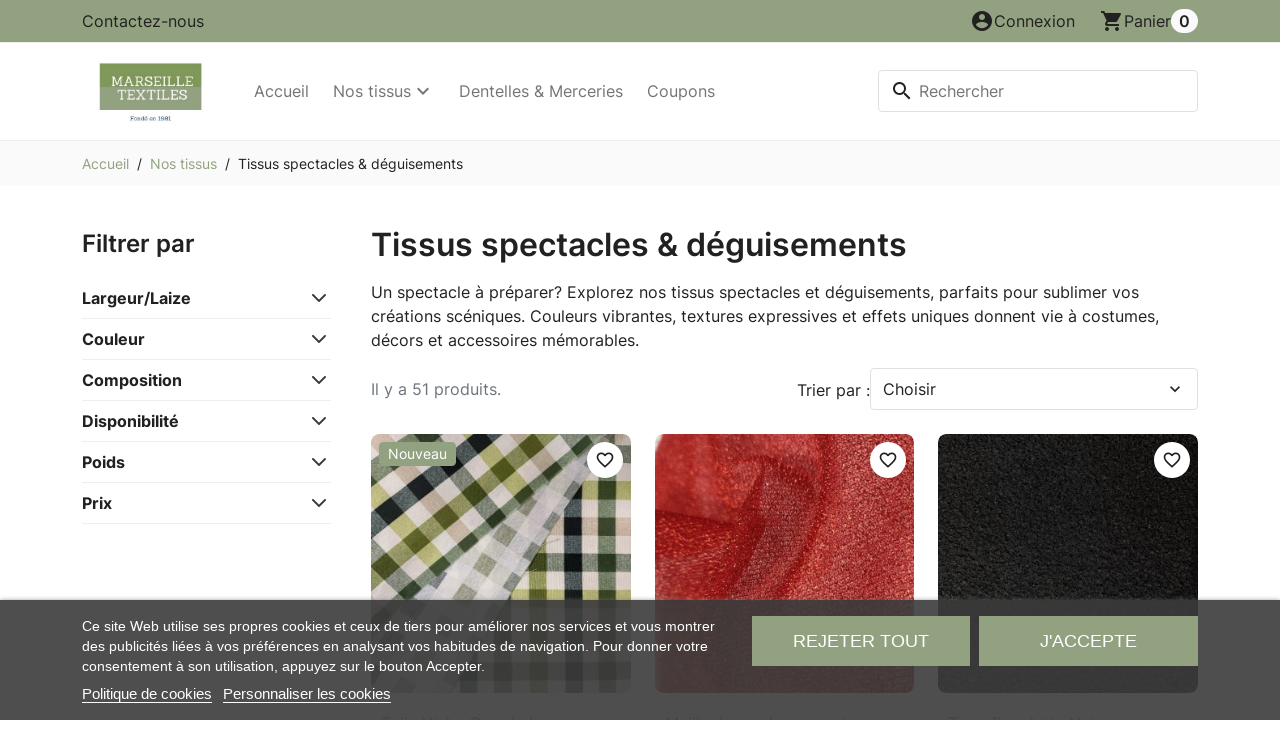

--- FILE ---
content_type: text/html; charset=utf-8
request_url: https://www.marseilletextiles.com/5-tissus-spectacles-deguisements
body_size: 29940
content:
<!doctype html>
<html lang="fr-FR">
  <head>
    
      
  <meta charset="utf-8">


  <meta http-equiv="x-ua-compatible" content="ie=edge">



  
    
    <link
      rel="preload"
      href="https://www.marseilletextiles.com/themes/casual/assets/fonts/MaterialIcons-Regular-2d8017489da689caedc1.woff2"
      as="font"
      crossorigin
    >
  

  <title>Marseille Textiles - Tissus spectacles &amp; déguisements</title>
  
    <link rel="preconnect" href="https://fonts.googleapis.com">
<link rel="preconnect" href="https://fonts.gstatic.com" crossorigin>
  
    <script id='lgcookieslaw_script_gtm'>
        window.dataLayer = window.dataLayer || [];
        function gtag(){
            dataLayer.push(arguments);
        }

        gtag('consent', 'default', {
            'ad_storage': 'denied',
            'ad_user_data': 'denied',
            'ad_personalization': 'denied',
            'analytics_storage': 'denied',
            'personalization_storage': 'granted',
            'security_storage': 'granted'
        });
    </script>


  
  <meta name="description" content="Un spectacle à préparer? Explorez nos tissus spectacles et déguisements, parfaits pour sublimer vos créations scéniques. Couleurs vibrantes, textures expressives et effets uniques donnent vie à costumes, décors et accessoires mémorables.">
  <meta name="keywords" content="Tissus pas cher pour spectacles et déguisements à Marseille, Tissus, Spectacles, Déguisements, Marseille">
        <link rel="canonical" href="https://www.marseilletextiles.com/5-tissus-spectacles-deguisements">
    
      

  
    <script type="application/ld+json">
  {
    "@context": "https://schema.org",
    "@type": "Organization",
    "name" : "Marseille Textiles",
    "url" : "https://www.marseilletextiles.com/",
          "logo": {
        "@type": "ImageObject",
        "url":"https://www.marseilletextiles.com/img/marseille-textiles-logo-1718700754.jpg"
      }
      }
</script>

<script type="application/ld+json">
  {
    "@context": "https://schema.org",
    "@type": "WebPage",
    "isPartOf": {
      "@type": "WebSite",
      "url":  "https://www.marseilletextiles.com/",
      "name": "Marseille Textiles"
    },
    "name": "Marseille Textiles - Tissus spectacles &amp; déguisements",
    "url":  "https://www.marseilletextiles.com/5-tissus-spectacles-deguisements"
  }
</script>


  <script type="application/ld+json">
    {
      "@context": "https://schema.org",
      "@type": "BreadcrumbList",
      "itemListElement": [
                  {
            "@type": "ListItem",
            "position": 1,
            "name": "Accueil",
            "item": "https://www.marseilletextiles.com/"
            },                    {
            "@type": "ListItem",
            "position": 2,
            "name": "Nos tissus",
            "item": "https://www.marseilletextiles.com/3-nos-tissus"
            },                    {
            "@type": "ListItem",
            "position": 3,
            "name": "Tissus spectacles &amp; déguisements",
            "item": "https://www.marseilletextiles.com/5-tissus-spectacles-deguisements"
            }          ]
        }
  </script>
  

  
  <script type="application/ld+json">
  {
    "@context": "https://schema.org",
    "@type": "ItemList",
    "itemListElement": [
          {
        "@type": "ListItem",
        "position": 1,
        "name": "Toile Vichy Grande Largeur",
        "url": "https://www.marseilletextiles.com/nos-tissus/470-1172-toile-vichy-grande-largeur.html#/10-couleur-rouge/59-largeur_laize-2m80"
      },          {
        "@type": "ListItem",
        "position": 2,
        "name": "Maille Jersey lurex semi opaque",
        "url": "https://www.marseilletextiles.com/tissus-habillement/467-1167-maille-jersey-lurex-semi-opaque.html#/3-largeur_laize-1m50/10-couleur-rouge"
      },          {
        "@type": "ListItem",
        "position": 3,
        "name": "Tissu Bouclette Noir",
        "url": "https://www.marseilletextiles.com/nos-tissus/465-tissu-bouclette-noir.html"
      },          {
        "@type": "ListItem",
        "position": 4,
        "name": "Mousseline Créponné Lurex",
        "url": "https://www.marseilletextiles.com/nos-tissus/460-1145-mousseline-creponne-lurex.html#/3-largeur_laize-1m50/10-couleur-rouge"
      },          {
        "@type": "ListItem",
        "position": 5,
        "name": "Fausse Fourrure Unie",
        "url": "https://www.marseilletextiles.com/nos-tissus/458-1143-fausse-fourrure-unie.html#/3-largeur_laize-1m50/61-couleur-tabac"
      },          {
        "@type": "ListItem",
        "position": 6,
        "name": "Fausse Fourrure Motif Chevron",
        "url": "https://www.marseilletextiles.com/nos-tissus/457-fausse-fourrure-motif-chevron.html"
      },          {
        "@type": "ListItem",
        "position": 7,
        "name": "Fausse Fourrure Léopard",
        "url": "https://www.marseilletextiles.com/nos-tissus/454-1138-fausse-fourrure-leopard.html#/3-largeur_laize-1m50/38-couleur-camel"
      },          {
        "@type": "ListItem",
        "position": 8,
        "name": "Fausse fourrure Tigre",
        "url": "https://www.marseilletextiles.com/nos-tissus/453-fausse-fourrure-tigre.html"
      },          {
        "@type": "ListItem",
        "position": 9,
        "name": "Satin Souple",
        "url": "https://www.marseilletextiles.com/nos-tissus/452-1132-satin-souple.html#/3-largeur_laize-1m50/35-couleur-marine"
      },          {
        "@type": "ListItem",
        "position": 10,
        "name": "Tissu Maille Sequin Doré",
        "url": "https://www.marseilletextiles.com/nos-tissus/432-tissu-maille-sequin-dore.html"
      },          {
        "@type": "ListItem",
        "position": 11,
        "name": "Lycra lamé",
        "url": "https://www.marseilletextiles.com/tissus-habillement/428-1089-lycra-lame.html#/3-largeur_laize-1m50/11-couleur-noir"
      },          {
        "@type": "ListItem",
        "position": 12,
        "name": "Burlington imprimé vichy",
        "url": "https://www.marseilletextiles.com/tissus-habillement/422-1079-burlington-imprime-vichy.html#/3-largeur_laize-1m50/14-couleur-bleu"
      },          {
        "@type": "ListItem",
        "position": 13,
        "name": "Lycra à motifs",
        "url": "https://www.marseilletextiles.com/nos-tissus/404-lycra-a-motifs.html"
      },          {
        "@type": "ListItem",
        "position": 14,
        "name": "Lycra à motifs abstraits",
        "url": "https://www.marseilletextiles.com/tissus-habillement/403-lycra-a-motifs-abstraits.html"
      },          {
        "@type": "ListItem",
        "position": 15,
        "name": "Satin",
        "url": "https://www.marseilletextiles.com/nos-tissus/399-satin-.html"
      },          {
        "@type": "ListItem",
        "position": 16,
        "name": "Satin à fleurs",
        "url": "https://www.marseilletextiles.com/nos-tissus/398-satin-a-fleurs.html"
      },          {
        "@type": "ListItem",
        "position": 17,
        "name": "Mousseline à pois",
        "url": "https://www.marseilletextiles.com/nos-tissus/396-979-mousseline-a-pois.html#/3-largeur_laize-1m50/30-couleur-turquoise"
      },          {
        "@type": "ListItem",
        "position": 18,
        "name": "Toile de Jouy",
        "url": "https://www.marseilletextiles.com/nos-tissus/392-968-toile-de-jouy.html#/12-couleur-bordeaux/59-largeur_laize-2m80"
      },          {
        "@type": "ListItem",
        "position": 19,
        "name": "Satin Duchesse",
        "url": "https://www.marseilletextiles.com/nos-tissus/381-944-satin-duchesse.html#/3-largeur_laize-1m50/9-couleur-blanc_casse"
      },          {
        "@type": "ListItem",
        "position": 20,
        "name": "Tissus sequins bicolores sur velours",
        "url": "https://www.marseilletextiles.com/nos-tissus/353-tissus-sequins-bicolores-sur-velours.html"
      },          {
        "@type": "ListItem",
        "position": 21,
        "name": "Tissus Burlington écossais",
        "url": "https://www.marseilletextiles.com/nos-tissus/352-tissus-burlington-ecossais.html"
      },          {
        "@type": "ListItem",
        "position": 22,
        "name": "Polaire doudou",
        "url": "https://www.marseilletextiles.com/nos-tissus/308-904-polaire-doudou-.html#/3-largeur_laize-1m50/102-couleur-rose_bebe"
      },          {
        "@type": "ListItem",
        "position": 23,
        "name": "Satin Arlequin",
        "url": "https://www.marseilletextiles.com/nos-tissus/298-satin-arlequin-.html"
      },          {
        "@type": "ListItem",
        "position": 24,
        "name": "Tissus Jeans 100% Coton",
        "url": "https://www.marseilletextiles.com/nos-tissus/280-1020-tissus-jeans-100-coton-.html#/11-couleur-noir/34-largeur_laize-1m60"
      }        ]
  }
</script>


  
                    
                            
        <link rel="next" href="https://www.marseilletextiles.com/5-tissus-spectacles-deguisements?page=2">  

  
    <meta property="og:title" content="Marseille Textiles - Tissus spectacles &amp; déguisements" />
    <meta property="og:description" content="Un spectacle à préparer? Explorez nos tissus spectacles et déguisements, parfaits pour sublimer vos créations scéniques. Couleurs vibrantes, textures expressives et effets uniques donnent vie à costumes, décors et accessoires mémorables." />
    <meta property="og:url" content="https://www.marseilletextiles.com/5-tissus-spectacles-deguisements" />
    <meta property="og:site_name" content="Marseille Textiles" />
    <meta property="og:type" content="website" />  



  <meta name="viewport" content="width=device-width, initial-scale=1">



  <link rel="icon" type="image/vnd.microsoft.icon" href="https://www.marseilletextiles.com/img/favicon.ico?1718879399">
  <link rel="shortcut icon" type="image/x-icon" href="https://www.marseilletextiles.com/img/favicon.ico?1718879399">



  <link href="https://unpkg.com/bootstrap-compatibility-layer@1/dist/bootstrap-compatibility-layer.min.css" rel="stylesheet">

  <link rel="stylesheet" href="https://www.marseilletextiles.com/modules/psxdesign/views/assets/customs/psxdesign-compiled-theme-bf2ef7e421.css" type="text/css" media="all">
  <link rel="stylesheet" href="https://www.marseilletextiles.com/modules/blockreassurance/views/dist/front.css" type="text/css" media="all">
  <link rel="stylesheet" href="https://www.marseilletextiles.com/modules/ps_socialfollow/views/css/ps_socialfollow.css" type="text/css" media="all">
  <link rel="stylesheet" href="https://www.marseilletextiles.com/themes/casual/modules/ps_searchbar/ps_searchbar.css" type="text/css" media="all">
  <link rel="stylesheet" href="https://www.marseilletextiles.com/modules/paypal/views/css/paypal_fo.css" type="text/css" media="all">
  <link rel="stylesheet" href="https://www.marseilletextiles.com/modules/ps_facetedsearch/views/dist/front.css" type="text/css" media="all">
  <link rel="stylesheet" href="https://www.marseilletextiles.com/modules/lgcookieslaw/views/css/plugins/tooltipster/tooltipster.bundle.min.css" type="text/css" media="all">
  <link rel="stylesheet" href="https://www.marseilletextiles.com/modules/lgcookieslaw/views/css/plugins/tooltipster/tooltipster.borderless.min.css" type="text/css" media="all">
  <link rel="stylesheet" href="https://www.marseilletextiles.com/modules/lgcookieslaw/views/css/lgcookieslaw_1_1.css" type="text/css" media="all">
  <link rel="stylesheet" href="https://www.marseilletextiles.com/modules/lgcookieslaw/views/css/front.css" type="text/css" media="all">
  <link rel="stylesheet" href="https://www.marseilletextiles.com/themes/casual/modules/productcomments/views/css/productcomments.css" type="text/css" media="all">
  <link rel="stylesheet" href="https://www.marseilletextiles.com/js/jquery/ui/themes/base/minified/jquery-ui.min.css" type="text/css" media="all">
  <link rel="stylesheet" href="https://www.marseilletextiles.com/js/jquery/ui/themes/base/minified/jquery.ui.theme.min.css" type="text/css" media="all">
  <link rel="stylesheet" href="https://www.marseilletextiles.com/modules/blockwishlist/public/wishlist.css" type="text/css" media="all">
  <link rel="stylesheet" href="https://www.marseilletextiles.com/js/jquery/plugins/fancybox/jquery.fancybox.css" type="text/css" media="all">
  <link rel="stylesheet" href="https://www.marseilletextiles.com/modules/lgcookieslaw/views/css/lgcookieslaw_1_1.css" type="text/css" media="all">
  <link rel="stylesheet" href="https://www.marseilletextiles.com/modules/lgcookieslaw/views/css/front.css" type="text/css" media="all">
  <link rel="stylesheet" href="https://www.marseilletextiles.com/modules/ps_imageslider/css/homeslider.css" type="text/css" media="all">
  <link rel="stylesheet" href="https://www.marseilletextiles.com/themes/casual/assets/css/custom.css" type="text/css" media="all">




  <script src="https://unpkg.com/bootstrap-compatibility-layer@1"></script>
  

  <script type="text/javascript">
        var blockwishlistController = "https:\/\/www.marseilletextiles.com\/module\/blockwishlist\/action";
        var prestashop = {"cart":{"products":[],"totals":{"total":{"type":"total","label":"Total","amount":0,"value":"0,00\u00a0\u20ac"},"total_including_tax":{"type":"total","label":"Total TTC","amount":0,"value":"0,00\u00a0\u20ac"},"total_excluding_tax":{"type":"total","label":"Total HT :","amount":0,"value":"0,00\u00a0\u20ac"}},"subtotals":{"products":{"type":"products","label":"Sous-total","amount":0,"value":"0,00\u00a0\u20ac"},"discounts":null,"shipping":{"type":"shipping","label":"Livraison","amount":0,"value":""},"tax":null},"products_count":0,"summary_string":"0 articles","vouchers":{"allowed":1,"added":[]},"discounts":[],"minimalPurchase":0,"minimalPurchaseRequired":""},"currency":{"id":1,"name":"Euro","iso_code":"EUR","iso_code_num":"978","sign":"\u20ac"},"customer":{"lastname":null,"firstname":null,"email":null,"birthday":null,"newsletter":null,"newsletter_date_add":null,"optin":null,"website":null,"company":null,"siret":null,"ape":null,"is_logged":false,"gender":{"type":null,"name":null},"addresses":[]},"country":{"id_zone":"9","id_currency":"0","call_prefix":"33","iso_code":"FR","active":"1","contains_states":"0","need_identification_number":"0","need_zip_code":"1","zip_code_format":"NNNNN","display_tax_label":"1","name":"France","id":8},"language":{"name":"Fran\u00e7ais (French)","iso_code":"fr","locale":"fr-FR","language_code":"fr","active":"1","is_rtl":"0","date_format_lite":"d\/m\/Y","date_format_full":"d\/m\/Y H:i:s","id":1},"page":{"title":"","canonical":"https:\/\/www.marseilletextiles.com\/5-tissus-spectacles-deguisements","meta":{"title":"Marseille Textiles - Tissus spectacles & d\u00e9guisements","description":"Un spectacle \u00e0 pr\u00e9parer? Explorez nos tissus spectacles et d\u00e9guisements, parfaits pour sublimer vos cr\u00e9ations sc\u00e9niques. Couleurs vibrantes, textures expressives et effets uniques donnent vie \u00e0 costumes, d\u00e9cors et accessoires m\u00e9morables.","keywords":"Tissus pas cher pour spectacles et d\u00e9guisements \u00e0 Marseille, Tissus, Spectacles, D\u00e9guisements, Marseille","robots":"index"},"page_name":"category","body_classes":{"lang-fr":true,"lang-rtl":false,"country-FR":true,"currency-EUR":true,"layout-left-column":true,"page-category":true,"tax-display-enabled":true,"page-customer-account":false,"category-id-5":true,"category-Tissus spectacles & d\u00e9guisements":true,"category-id-parent-3":true,"category-depth-level-3":true},"admin_notifications":[],"password-policy":{"feedbacks":{"0":"Tr\u00e8s faible","1":"Faible","2":"Moyenne","3":"Fort","4":"Tr\u00e8s fort","Straight rows of keys are easy to guess":"Les suites de touches sur le clavier sont faciles \u00e0 deviner","Short keyboard patterns are easy to guess":"Les mod\u00e8les courts sur le clavier sont faciles \u00e0 deviner.","Use a longer keyboard pattern with more turns":"Utilisez une combinaison de touches plus longue et plus complexe.","Repeats like \"aaa\" are easy to guess":"Les r\u00e9p\u00e9titions (ex. : \"aaa\") sont faciles \u00e0 deviner.","Repeats like \"abcabcabc\" are only slightly harder to guess than \"abc\"":"Les r\u00e9p\u00e9titions (ex. : \"abcabcabc\") sont seulement un peu plus difficiles \u00e0 deviner que \"abc\".","Sequences like abc or 6543 are easy to guess":"Les s\u00e9quences (ex. : abc ou 6543) sont faciles \u00e0 deviner.","Recent years are easy to guess":"Les ann\u00e9es r\u00e9centes sont faciles \u00e0 deviner.","Dates are often easy to guess":"Les dates sont souvent faciles \u00e0 deviner.","This is a top-10 common password":"Ce mot de passe figure parmi les 10 mots de passe les plus courants.","This is a top-100 common password":"Ce mot de passe figure parmi les 100 mots de passe les plus courants.","This is a very common password":"Ceci est un mot de passe tr\u00e8s courant.","This is similar to a commonly used password":"Ce mot de passe est similaire \u00e0 un mot de passe couramment utilis\u00e9.","A word by itself is easy to guess":"Un mot seul est facile \u00e0 deviner.","Names and surnames by themselves are easy to guess":"Les noms et les surnoms seuls sont faciles \u00e0 deviner.","Common names and surnames are easy to guess":"Les noms et les pr\u00e9noms courants sont faciles \u00e0 deviner.","Use a few words, avoid common phrases":"Utilisez quelques mots, \u00e9vitez les phrases courantes.","No need for symbols, digits, or uppercase letters":"Pas besoin de symboles, de chiffres ou de majuscules.","Avoid repeated words and characters":"\u00c9viter de r\u00e9p\u00e9ter les mots et les caract\u00e8res.","Avoid sequences":"\u00c9viter les s\u00e9quences.","Avoid recent years":"\u00c9vitez les ann\u00e9es r\u00e9centes.","Avoid years that are associated with you":"\u00c9vitez les ann\u00e9es qui vous sont associ\u00e9es.","Avoid dates and years that are associated with you":"\u00c9vitez les dates et les ann\u00e9es qui vous sont associ\u00e9es.","Capitalization doesn't help very much":"Les majuscules ne sont pas tr\u00e8s utiles.","All-uppercase is almost as easy to guess as all-lowercase":"Un mot de passe tout en majuscules est presque aussi facile \u00e0 deviner qu'un mot de passe tout en minuscules.","Reversed words aren't much harder to guess":"Les mots invers\u00e9s ne sont pas beaucoup plus difficiles \u00e0 deviner.","Predictable substitutions like '@' instead of 'a' don't help very much":"Les substitutions pr\u00e9visibles comme '\"@\" au lieu de \"a\" n'aident pas beaucoup.","Add another word or two. Uncommon words are better.":"Ajoutez un autre mot ou deux. Pr\u00e9f\u00e9rez les mots peu courants."}}},"shop":{"name":"Marseille Textiles","logo":"https:\/\/www.marseilletextiles.com\/img\/marseille-textiles-logo-1718700754.jpg","stores_icon":"https:\/\/www.marseilletextiles.com\/img\/logo_stores.png","favicon":"https:\/\/www.marseilletextiles.com\/img\/favicon.ico"},"core_js_public_path":"\/themes\/","urls":{"base_url":"https:\/\/www.marseilletextiles.com\/","current_url":"https:\/\/www.marseilletextiles.com\/5-tissus-spectacles-deguisements","shop_domain_url":"https:\/\/www.marseilletextiles.com","img_ps_url":"https:\/\/www.marseilletextiles.com\/img\/","img_cat_url":"https:\/\/www.marseilletextiles.com\/img\/c\/","img_lang_url":"https:\/\/www.marseilletextiles.com\/img\/l\/","img_prod_url":"https:\/\/www.marseilletextiles.com\/img\/p\/","img_manu_url":"https:\/\/www.marseilletextiles.com\/img\/m\/","img_sup_url":"https:\/\/www.marseilletextiles.com\/img\/su\/","img_ship_url":"https:\/\/www.marseilletextiles.com\/img\/s\/","img_store_url":"https:\/\/www.marseilletextiles.com\/img\/st\/","img_col_url":"https:\/\/www.marseilletextiles.com\/img\/co\/","img_url":"https:\/\/www.marseilletextiles.com\/themes\/casual\/assets\/img\/","css_url":"https:\/\/www.marseilletextiles.com\/themes\/casual\/assets\/css\/","js_url":"https:\/\/www.marseilletextiles.com\/themes\/casual\/assets\/js\/","pic_url":"https:\/\/www.marseilletextiles.com\/upload\/","theme_assets":"https:\/\/www.marseilletextiles.com\/themes\/casual\/assets\/","theme_dir":"https:\/\/www.marseilletextiles.com\/themes\/casual\/","pages":{"address":"https:\/\/www.marseilletextiles.com\/adresse","addresses":"https:\/\/www.marseilletextiles.com\/adresses","authentication":"https:\/\/www.marseilletextiles.com\/connexion","manufacturer":"https:\/\/www.marseilletextiles.com\/marques","cart":"https:\/\/www.marseilletextiles.com\/panier","category":"https:\/\/www.marseilletextiles.com\/index.php?controller=category","cms":"https:\/\/www.marseilletextiles.com\/index.php?controller=cms","contact":"https:\/\/www.marseilletextiles.com\/nous-contacter","discount":"https:\/\/www.marseilletextiles.com\/reduction","guest_tracking":"https:\/\/www.marseilletextiles.com\/suivi-commande-invite","history":"https:\/\/www.marseilletextiles.com\/historique-commandes","identity":"https:\/\/www.marseilletextiles.com\/identite","index":"https:\/\/www.marseilletextiles.com\/","my_account":"https:\/\/www.marseilletextiles.com\/mon-compte","order_confirmation":"https:\/\/www.marseilletextiles.com\/confirmation-commande","order_detail":"https:\/\/www.marseilletextiles.com\/index.php?controller=order-detail","order_follow":"https:\/\/www.marseilletextiles.com\/suivi-commande","order":"https:\/\/www.marseilletextiles.com\/commande","order_return":"https:\/\/www.marseilletextiles.com\/index.php?controller=order-return","order_slip":"https:\/\/www.marseilletextiles.com\/avoirs","pagenotfound":"https:\/\/www.marseilletextiles.com\/page-introuvable","password":"https:\/\/www.marseilletextiles.com\/recuperation-mot-de-passe","pdf_invoice":"https:\/\/www.marseilletextiles.com\/index.php?controller=pdf-invoice","pdf_order_return":"https:\/\/www.marseilletextiles.com\/index.php?controller=pdf-order-return","pdf_order_slip":"https:\/\/www.marseilletextiles.com\/index.php?controller=pdf-order-slip","prices_drop":"https:\/\/www.marseilletextiles.com\/promotions","product":"https:\/\/www.marseilletextiles.com\/index.php?controller=product","registration":"https:\/\/www.marseilletextiles.com\/index.php?controller=registration","search":"https:\/\/www.marseilletextiles.com\/recherche","sitemap":"https:\/\/www.marseilletextiles.com\/plan-du-site","stores":"https:\/\/www.marseilletextiles.com\/magasins","supplier":"https:\/\/www.marseilletextiles.com\/fournisseur","new_products":"https:\/\/www.marseilletextiles.com\/nouveaux-produits","brands":"https:\/\/www.marseilletextiles.com\/marques","register":"https:\/\/www.marseilletextiles.com\/index.php?controller=registration","order_login":"https:\/\/www.marseilletextiles.com\/commande?login=1"},"alternative_langs":[],"actions":{"logout":"https:\/\/www.marseilletextiles.com\/?mylogout="},"no_picture_image":{"bySize":{"small_default":{"url":"https:\/\/www.marseilletextiles.com\/img\/p\/fr-default-small_default.jpg","width":98,"height":98},"default_xs":{"url":"https:\/\/www.marseilletextiles.com\/img\/p\/fr-default-default_xs.jpg","width":120,"height":120},"cart_default":{"url":"https:\/\/www.marseilletextiles.com\/img\/p\/fr-default-cart_default.jpg","width":125,"height":125},"default_s":{"url":"https:\/\/www.marseilletextiles.com\/img\/p\/fr-default-default_s.jpg","width":160,"height":160},"default_m":{"url":"https:\/\/www.marseilletextiles.com\/img\/p\/fr-default-default_m.jpg","width":200,"height":200},"home_default":{"url":"https:\/\/www.marseilletextiles.com\/img\/p\/fr-default-home_default.jpg","width":250,"height":250},"default_md":{"url":"https:\/\/www.marseilletextiles.com\/img\/p\/fr-default-default_md.jpg","width":320,"height":320},"default_xl":{"url":"https:\/\/www.marseilletextiles.com\/img\/p\/fr-default-default_xl.jpg","width":400,"height":400},"medium_default":{"url":"https:\/\/www.marseilletextiles.com\/img\/p\/fr-default-medium_default.jpg","width":452,"height":452},"product_main":{"url":"https:\/\/www.marseilletextiles.com\/img\/p\/fr-default-product_main.jpg","width":746,"height":746},"large_default":{"url":"https:\/\/www.marseilletextiles.com\/img\/p\/fr-default-large_default.jpg","width":800,"height":800},"product_main_2x":{"url":"https:\/\/www.marseilletextiles.com\/img\/p\/fr-default-product_main_2x.jpg","width":1440,"height":1440}},"small":{"url":"https:\/\/www.marseilletextiles.com\/img\/p\/fr-default-small_default.jpg","width":98,"height":98},"medium":{"url":"https:\/\/www.marseilletextiles.com\/img\/p\/fr-default-default_md.jpg","width":320,"height":320},"large":{"url":"https:\/\/www.marseilletextiles.com\/img\/p\/fr-default-product_main_2x.jpg","width":1440,"height":1440},"legend":""}},"configuration":{"display_taxes_label":true,"display_prices_tax_incl":true,"is_catalog":false,"show_prices":true,"opt_in":{"partner":true},"quantity_discount":{"type":"discount","label":"Remise sur prix unitaire"},"voucher_enabled":1,"return_enabled":0},"field_required":[],"breadcrumb":{"links":[{"title":"Accueil","url":"https:\/\/www.marseilletextiles.com\/"},{"title":"Nos tissus","url":"https:\/\/www.marseilletextiles.com\/3-nos-tissus"},{"title":"Tissus spectacles & d\u00e9guisements","url":"https:\/\/www.marseilletextiles.com\/5-tissus-spectacles-deguisements"}],"count":3},"link":{"protocol_link":"https:\/\/","protocol_content":"https:\/\/"},"time":1768691973,"static_token":"8d6aff7a71fff6dc186c9fdf1397b03a","token":"03968566af6af9daab043b9754a26ff3","debug":false};
        var productsAlreadyTagged = [];
        var psemailsubscription_subscription = "https:\/\/www.marseilletextiles.com\/module\/ps_emailsubscription\/subscription";
        var psr_icon_color = "#0d6efd";
        var removeFromWishlistUrl = "https:\/\/www.marseilletextiles.com\/module\/blockwishlist\/action?action=deleteProductFromWishlist";
        var wishlistAddProductToCartUrl = "https:\/\/www.marseilletextiles.com\/module\/blockwishlist\/action?action=addProductToCart";
        var wishlistUrl = "https:\/\/www.marseilletextiles.com\/module\/blockwishlist\/view";
      </script>



  <script type="text/javascript">
    var lgcookieslaw_consent_mode = 1;
    var lgcookieslaw_ms_consent_mode = 0;
    var lgcookieslaw_banner_url_ajax_controller = "https://www.marseilletextiles.com/module/lgcookieslaw/ajax";     var lgcookieslaw_cookie_values = null;     var lgcookieslaw_saved_preferences = 0;
    var lgcookieslaw_ajax_calls_token = "04edd56a86b14609e6d9901f0fc1f6ae";
    var lgcookieslaw_reload = 0;
    var lgcookieslaw_block_navigation = 0;
    var lgcookieslaw_banner_position = 2;
    var lgcookieslaw_show_fixed_button = 1;
    var lgcookieslaw_save_user_consent = 1;
    var lgcookieslaw_reject_cookies_when_closing_banner = 0;
    var lgcookieslaw_id_banner = "684037923631b";
</script>

<script async src="https://www.googletagmanager.com/gtag/js?id=G-57Q8NW7FPH"></script>
<script>
  window.dataLayer = window.dataLayer || [];
  function gtag(){dataLayer.push(arguments);}
  gtag('js', new Date());
  gtag(
    'config',
    'G-57Q8NW7FPH',
    {
      'debug_mode':false
                      }
  );
</script>






    
  </head>

  <body id="category" class="lang-fr country-fr currency-eur layout-left-column page-category tax-display-enabled category-id-5 category-tissus-spectacles-deguisements category-id-parent-3 category-depth-level-3  theme-casual">

    
      
    

    
          

    <header id="header" class="header">
      
        

  


      <div class="header-top">
      <div class="header-top__container container-md px-0">
        <div class="header-top-desktop header-top__row d-none d-md-flex row gx-0">
          <div class="header-top__left col-md-4">
            <div id="_desktop_contact_link">
  <div id="contact-link" class="contact-link">
      <a class="btn btn-header no-outline border-0" href="https://www.marseilletextiles.com/nous-contacter">Contactez-nous</a>
  </div>
</div>

          </div>
          <div class="header-top__right col-md-8">
            <div id="_desktop_user_info">
  <div class="user-info">
          <a
        href="https://www.marseilletextiles.com/connexion?back=https%3A%2F%2Fwww.marseilletextiles.com%2F5-tissus-spectacles-deguisements"
        title="Identifiez-vous"
        class="btn btn-header no-outline"
        rel="nofollow"
        role="button">
        <i class="material-icons" aria-hidden="true">account_circle</i>
        <span class="d-none d-md-inline">Connexion</span>
      </a>
      </div>
</div>
<div id="_desktop_cart">
  <div class="header-block blockcart cart-preview inactive" data-refresh-url="//www.marseilletextiles.com/module/ps_shoppingcart/ajax">
          <span class="btn btn-header no-outline border-0">
    
    <i class="material-icons" aria-hidden="true">shopping_cart</i>
    <span class="d-none d-md-inline">Panier</span>
    <span class="blockcart__badge">0</span>

          </span>
      </div>
</div>

          </div>
        </div>
      </div>
    </div>
  


  <div class="header-bottom">
    <div class="header-bottom__container container-md">
      <div class="header-bottom__row row align-items-stretch">
        <div class="header-bottom__logo d-flex align-items-center">
                                    
  <a class="d-block" href="https://www.marseilletextiles.com/">
    <img
      class="logo img-fluid "
      src="https://www.marseilletextiles.com/img/marseille-textiles-logo-1718700754.jpg"
      alt="Marseille Textiles"
      width="745"
      height="529"
    >
  </a>

                              </div>

                <div class="search__mobile d-md-none col-auto px-0">
          <div class="header-block">
            <a class="btn btn-header no-outline border-0" href="#" role="button" data-bs-toggle="offcanvas" data-bs-target="#searchCanvas" aria-controls="searchCanvas">
              <span class="material-icons">search</span>
            </a>
          </div>

          <div class="search__offcanvas js-search-offcanvas offcanvas offcanvas-top h-auto" data-bs-backdrop="false" data-bs-scroll="true" tabindex="-1" id="searchCanvas" aria-labelledby="offcanvasTopLabel">
            <div class="offcanvas-header">
              <div id="_mobile_search" class="search__container"></div>
              <button type="button" class="btn btn-tertiary" data-bs-dismiss="offcanvas" aria-label="Close">Annuler</button>
            </div>
          </div>
        </div>

        








<div class="main-menu col-xl col-auto">
    <div class="d-none d-xl-block position-static js-menu-desktop menu-desktop">
    
  
      <ul id="top-menu" class="main-menu__tree" data-depth="0">
              <li class="type-link  main-menu__tree__item" id="lnk-accueil">
          <a
            class="main-menu__tree__link"
            href="https://www.marseilletextiles.com/"
            data-depth="0"
                      >
            Accueil
          </a>

          
  
        </li>
              <li class="type-category  main-menu__tree__item" id="category-3">
          <a
            class="main-menu__tree__link dropdown-toggle"
            href="https://www.marseilletextiles.com/3-nos-tissus"
            data-depth="0"
                      >
            Nos tissus
          </a>

          
            <div class="js-sub-menu submenu">
        <div class="container">
          <div class="submenu__row row gx-5">
    
          <div class="submenu__left col-sm-3">
                  <a
            class="submenu__left-item "
            href="https://www.marseilletextiles.com/4-tissus-habillement"
            data-depth="2"
                                  >
            Tissus Habillement
          </a>
                  <a
            class="submenu__left-item "
            href="https://www.marseilletextiles.com/5-tissus-spectacles-deguisements"
            data-depth="2"
                                  >
            Tissus spectacles &amp; déguisements
          </a>
                  <a
            class="submenu__left-item "
            href="https://www.marseilletextiles.com/9-tissus-ameublement-decoration"
            data-depth="2"
                                  >
            Tissus ameublement &amp; décoration
          </a>
                  <a
            class="submenu__left-item "
            href="https://www.marseilletextiles.com/11-tissus-pour-paques"
            data-depth="2"
                                  >
            Nappes
          </a>
                  <a
            class="submenu__left-item "
            href="https://www.marseilletextiles.com/13-nos-tissus-plage"
            data-depth="2"
                                  >
            Nos tissus plage
          </a>
                  <a
            class="submenu__left-item "
            href="https://www.marseilletextiles.com/14-tissus-d-hiver"
            data-depth="2"
                                  >
            Nos tissus d&#039;hiver
          </a>
              </div>
    
          <div class="submenu__right col-sm-9">
                  <div class="submenu__right-items" id="submenu_tissus-habillement_2_category-4">
            
        
          </div>
                  <div class="submenu__right-items" id="submenu_tissus-spectacles-deguisements_2_category-5">
            
        
          </div>
                  <div class="submenu__right-items" id="submenu_tissus-ameublement-decoration_2_category-9">
            
        
          </div>
                  <div class="submenu__right-items" id="submenu_nappes_2_category-11">
            
        
          </div>
                  <div class="submenu__right-items" id="submenu_nos-tissus-plage_2_category-13">
            
        
          </div>
                  <div class="submenu__right-items" id="submenu_nos-tissus-d-hiver_2_category-14">
            
        
          </div>
              </div>
    
                                                                
              </div>
        </div>
      </div>
      
        </li>
              <li class="type-category  main-menu__tree__item" id="category-6">
          <a
            class="main-menu__tree__link"
            href="https://www.marseilletextiles.com/6-dentelles-merceries"
            data-depth="0"
                      >
            Dentelles &amp; Merceries
          </a>

          
  
        </li>
              <li class="type-category  main-menu__tree__item" id="category-10">
          <a
            class="main-menu__tree__link"
            href="https://www.marseilletextiles.com/10-coupons"
            data-depth="0"
                      >
            Coupons
          </a>

          
  
        </li>
          </ul>
  

  </div>

    <div class="mobile-toggle d-xl-none">
    <a
      class="menu-toggle btn btn-tertiary btn-tertiary-icon"
      href="#"
      role="button"
      data-bs-toggle="offcanvas"
      data-bs-target="#mobileMenu"
      aria-controls="mobileMenu"
    >
      <span class="material-icons">menu</span>
    </a>
  </div>
</div>

<div
  class="main-menu__offcanvas offcanvas offcanvas-start js-menu-canvas"
  tabindex="-1"
  id="mobileMenu"
  aria-labelledby="mobileMenuLabel"
>
  <div class="offcanvas-header">
    <div class="main-menu__back-button">
      <button class="btn btn-default d-none js-back-button" type="button">
        <span class="material-icons rtl-flip">chevron_left</span>
        <span class="js-menu-back-title">All</span>
      </button>
    </div>
    <button type="button" class="btn-close btn btn-tertiary text-reset" data-bs-dismiss="offcanvas" aria-label="Close"></button>
  </div>

  <div class="main-menu__mobile">
    
        <nav
      class="menu menu--mobile menu--current js-menu-current"
      id="menu-mobile"            data-depth="0"
    >
      <ul class="menu__list">
                          <li
            class="type-link  "
            id="lnk-accueil"
          >
            <a
              class="menu__link"
              href="https://www.marseilletextiles.com/"
              data-depth="0"
                          >
            Accueil
            </a>
                      </li>
                            <li
            class="type-category   menu--childrens"
            id="category-3"
          >
            <a
              class="menu__link"
              href="https://www.marseilletextiles.com/3-nos-tissus"
              data-depth="0"
                          >
            Nos tissus
            </a>
                                                      <button class="main-menu__toggle-child btn btn-tertiary btn-tertiary-icon js-menu-open-child" data-target="43321">
                <span data-target="#top_sub_menu_43321">
                  <i class="material-icons rtl-flip">chevron_right</i>
                </span>
              </button>
                      </li>
                                                                          <li
            class="type-category  "
            id="category-6"
          >
            <a
              class="menu__link"
              href="https://www.marseilletextiles.com/6-dentelles-merceries"
              data-depth="0"
                          >
            Dentelles &amp; Merceries
            </a>
                      </li>
                            <li
            class="type-category  "
            id="category-10"
          >
            <a
              class="menu__link"
              href="https://www.marseilletextiles.com/10-coupons"
              data-depth="0"
                          >
            Coupons
            </a>
                      </li>
                        </ul>
    </nav>
          
        <nav
      class="menu menu--mobile menu--child js-menu-child"
      data-parent-title="Nos tissus"      data-back-title="Nos tissus" data-id="43321"      data-depth="2"
    >
      <ul class="menu__list">
                  <li class="main-menu__title h5">Nos tissus</li>
                          <li
            class="type-category  "
            id="category-4"
          >
            <a
              class="menu__link"
              href="https://www.marseilletextiles.com/4-tissus-habillement"
              data-depth="2"
                          >
            Tissus Habillement
            </a>
                      </li>
                            <li
            class="type-category  current "
            id="category-5"
          >
            <a
              class="menu__link"
              href="https://www.marseilletextiles.com/5-tissus-spectacles-deguisements"
              data-depth="2"
                          >
            Tissus spectacles &amp; déguisements
            </a>
                      </li>
                            <li
            class="type-category  "
            id="category-9"
          >
            <a
              class="menu__link"
              href="https://www.marseilletextiles.com/9-tissus-ameublement-decoration"
              data-depth="2"
                          >
            Tissus ameublement &amp; décoration
            </a>
                      </li>
                            <li
            class="type-category  "
            id="category-11"
          >
            <a
              class="menu__link"
              href="https://www.marseilletextiles.com/11-tissus-pour-paques"
              data-depth="2"
                          >
            Nappes
            </a>
                      </li>
                            <li
            class="type-category  "
            id="category-13"
          >
            <a
              class="menu__link"
              href="https://www.marseilletextiles.com/13-nos-tissus-plage"
              data-depth="2"
                          >
            Nos tissus plage
            </a>
                      </li>
                            <li
            class="type-category  "
            id="category-14"
          >
            <a
              class="menu__link"
              href="https://www.marseilletextiles.com/14-tissus-d-hiver"
              data-depth="2"
                          >
            Nos tissus d&#039;hiver
            </a>
                      </li>
                        </ul>
    </nav>
      
      
  </div>

  <div class="main-menu__additionnals offcanvas-body">
    <div class="main-menu__selects row">
      <div id="_mobile_currency_selector" class="col-auto"></div>
      <div id="_mobile_language_selector" class="col-auto"></div>
    </div>
    <div id="_mobile_contact_link"></div>
  </div>
</div>
<div id="_desktop_search" class="order-2 ms-auto col-auto d-none d-md-flex align-items-center">
  <div id="search_widget" class="search-widgets js-search-widget" data-search-controller-url="//www.marseilletextiles.com/recherche">
    <form method="get" action="//www.marseilletextiles.com/recherche">
      <input type="hidden" name="controller" value="search">
      <i class="material-icons search" aria-hidden="true">search</i>
      <input class="js-search-input form-control" type="text" name="s" value="" placeholder="Rechercher" aria-label="Rechercher">
    </form>

    <div class="search-widgets__dropdown js-search-dropdown d-none">
      <ul class="search-widgets__results js-search-results">
      </ul>
    </div>
  </div>
</div>

<template id="search-products" class="js-search-template">
  <li class="search-result">
    <a class="search-result__link" href="">
      <img src="" alt="" class="search-result__image">
      <p class="search-result__name"></p>
    </a>
  </li>
</template>


        <div id="_mobile_user_info" class="d-md-none col-auto px-0">
                    <a href="https://www.marseilletextiles.com/mon-compte" class="btn btn-header no-outline border-0">
            <i class="material-icons" aria-hidden="true">account_circle</i>
          </a>
                  </div>

                  <div id="_mobile_cart" class="d-md-none col-auto px-0">
                        <a href="https://www.marseilletextiles.com/panier" class="btn btn-header no-outline border-0">
              <i class="material-icons" aria-hidden="true">shopping_cart</i>
            </a>
                      </div>
              </div>
    </div>
  </div>

    
      
    </header>

    <main id="wrapper" class="wrapper">
      

      
        
<nav data-depth="3" class="breadcrumb__wrapper" aria-label="breadcrumb">
  <div class="container">
    <ol class="breadcrumb">
      
                  
            <li class="breadcrumb-item">
                              <a href="https://www.marseilletextiles.com/" class="breadcrumb-link"><span>Accueil</span></a>
                          </li>
          
                  
            <li class="breadcrumb-item">
                              <a href="https://www.marseilletextiles.com/3-nos-tissus" class="breadcrumb-link"><span>Nos tissus</span></a>
                          </li>
          
                  
            <li class="breadcrumb-item">
                              <span>Tissus spectacles &amp; déguisements</span>
                          </li>
          
              
    </ol>
  </div>
</nav>
      

      
        <div id="notifications">
  <div class="container">
    
    
    
      </div>
</div>
      

      
  <div class="container">
    <div class="left-column-layout-row row">
      
        <div id="left-column" class="wrapper__left col-md-4 col-lg-3">
                      


  <div id="search_filters_wrapper" class="ps_facetedsearch col-block d-none d-md-block">
    <div id="_desktop_faceted">
      
  <div id="search-filters" class="search-filters d-flex flex-direction-column flex-wrap w-100">
    
      <p class="col-block__title d-none d-md-block">Filtrer par</p>
    

    
          

    <div class="accordion accordion--small w-100 order-1 order-md-2">
              <section class="facet accordion-item">
                                                                                                                                                                                                              
          <span class="search-filters-subtitle facet-title">
            <button class="accordion-button fw-bold px-0 collapsed" type="button" data-bs-target="#facet_99987" data-bs-toggle="collapse">
              Largeur/Laize
            </button>
          </span>
          <div id="facet_99987" class="accordion-collapse collapse">
                          
                <ul  class="accordion-body">
                                                          
                    <li>
                      <div class="search-filters-label facet-label">
                                                  <div class="form-check">
                            <input
                              class="form-check-input"
                              id="facet_input_99987_0"
                              data-search-url="https://www.marseilletextiles.com/5-tissus-spectacles-deguisements?q=Largeur%5C/Laize-90CM"
                              type="checkbox"
                                                        >
                            <label class="form-check-label" for="facet_input_99987_0">
                                                              <a
                                  href="https://www.marseilletextiles.com/5-tissus-spectacles-deguisements?q=Largeur%5C/Laize-90CM"
                                  class="search-filters-link _gray-darker search-link js-search-link"
                                  rel="nofollow"
                              >
                                  90CM
                                                                      <span class="magnitude">(1)</span>
                                                                  </a>
                                                          </label>
                          </div>
                                              </div>
                    </li>
                                                          
                    <li>
                      <div class="search-filters-label facet-label">
                                                  <div class="form-check">
                            <input
                              class="form-check-input"
                              id="facet_input_99987_1"
                              data-search-url="https://www.marseilletextiles.com/5-tissus-spectacles-deguisements?q=Largeur%5C/Laize-1M20"
                              type="checkbox"
                                                        >
                            <label class="form-check-label" for="facet_input_99987_1">
                                                              <a
                                  href="https://www.marseilletextiles.com/5-tissus-spectacles-deguisements?q=Largeur%5C/Laize-1M20"
                                  class="search-filters-link _gray-darker search-link js-search-link"
                                  rel="nofollow"
                              >
                                  1M20
                                                                      <span class="magnitude">(1)</span>
                                                                  </a>
                                                          </label>
                          </div>
                                              </div>
                    </li>
                                                          
                    <li>
                      <div class="search-filters-label facet-label">
                                                  <div class="form-check">
                            <input
                              class="form-check-input"
                              id="facet_input_99987_2"
                              data-search-url="https://www.marseilletextiles.com/5-tissus-spectacles-deguisements?q=Largeur%5C/Laize-1M45"
                              type="checkbox"
                                                        >
                            <label class="form-check-label" for="facet_input_99987_2">
                                                              <a
                                  href="https://www.marseilletextiles.com/5-tissus-spectacles-deguisements?q=Largeur%5C/Laize-1M45"
                                  class="search-filters-link _gray-darker search-link js-search-link"
                                  rel="nofollow"
                              >
                                  1M45
                                                                      <span class="magnitude">(4)</span>
                                                                  </a>
                                                          </label>
                          </div>
                                              </div>
                    </li>
                                                          
                    <li>
                      <div class="search-filters-label facet-label">
                                                  <div class="form-check">
                            <input
                              class="form-check-input"
                              id="facet_input_99987_3"
                              data-search-url="https://www.marseilletextiles.com/5-tissus-spectacles-deguisements?q=Largeur%5C/Laize-1M40"
                              type="checkbox"
                                                        >
                            <label class="form-check-label" for="facet_input_99987_3">
                                                              <a
                                  href="https://www.marseilletextiles.com/5-tissus-spectacles-deguisements?q=Largeur%5C/Laize-1M40"
                                  class="search-filters-link _gray-darker search-link js-search-link"
                                  rel="nofollow"
                              >
                                  1M40
                                                                      <span class="magnitude">(4)</span>
                                                                  </a>
                                                          </label>
                          </div>
                                              </div>
                    </li>
                                                          
                    <li>
                      <div class="search-filters-label facet-label">
                                                  <div class="form-check">
                            <input
                              class="form-check-input"
                              id="facet_input_99987_4"
                              data-search-url="https://www.marseilletextiles.com/5-tissus-spectacles-deguisements?q=Largeur%5C/Laize-1M50"
                              type="checkbox"
                                                        >
                            <label class="form-check-label" for="facet_input_99987_4">
                                                              <a
                                  href="https://www.marseilletextiles.com/5-tissus-spectacles-deguisements?q=Largeur%5C/Laize-1M50"
                                  class="search-filters-link _gray-darker search-link js-search-link"
                                  rel="nofollow"
                              >
                                  1M50
                                                                      <span class="magnitude">(21)</span>
                                                                  </a>
                                                          </label>
                          </div>
                                              </div>
                    </li>
                                                          
                    <li>
                      <div class="search-filters-label facet-label">
                                                  <div class="form-check">
                            <input
                              class="form-check-input"
                              id="facet_input_99987_5"
                              data-search-url="https://www.marseilletextiles.com/5-tissus-spectacles-deguisements?q=Largeur%5C/Laize-1M60"
                              type="checkbox"
                                                        >
                            <label class="form-check-label" for="facet_input_99987_5">
                                                              <a
                                  href="https://www.marseilletextiles.com/5-tissus-spectacles-deguisements?q=Largeur%5C/Laize-1M60"
                                  class="search-filters-link _gray-darker search-link js-search-link"
                                  rel="nofollow"
                              >
                                  1M60
                                                                      <span class="magnitude">(4)</span>
                                                                  </a>
                                                          </label>
                          </div>
                                              </div>
                    </li>
                                                          
                    <li>
                      <div class="search-filters-label facet-label">
                                                  <div class="form-check">
                            <input
                              class="form-check-input"
                              id="facet_input_99987_6"
                              data-search-url="https://www.marseilletextiles.com/5-tissus-spectacles-deguisements?q=Largeur%5C/Laize-2M80"
                              type="checkbox"
                                                        >
                            <label class="form-check-label" for="facet_input_99987_6">
                                                              <a
                                  href="https://www.marseilletextiles.com/5-tissus-spectacles-deguisements?q=Largeur%5C/Laize-2M80"
                                  class="search-filters-link _gray-darker search-link js-search-link"
                                  rel="nofollow"
                              >
                                  2M80
                                                                      <span class="magnitude">(3)</span>
                                                                  </a>
                                                          </label>
                          </div>
                                              </div>
                    </li>
                                                          
                    <li>
                      <div class="search-filters-label facet-label">
                                                  <div class="form-check">
                            <input
                              class="form-check-input"
                              id="facet_input_99987_7"
                              data-search-url="https://www.marseilletextiles.com/5-tissus-spectacles-deguisements?q=Largeur%5C/Laize-3M"
                              type="checkbox"
                                                        >
                            <label class="form-check-label" for="facet_input_99987_7">
                                                              <a
                                  href="https://www.marseilletextiles.com/5-tissus-spectacles-deguisements?q=Largeur%5C/Laize-3M"
                                  class="search-filters-link _gray-darker search-link js-search-link"
                                  rel="nofollow"
                              >
                                  3M
                                                                      <span class="magnitude">(1)</span>
                                                                  </a>
                                                          </label>
                          </div>
                                              </div>
                    </li>
                                  </ul>
              

                      </div>
        </section>
              <section class="facet accordion-item">
                                                                                                                                                                                                                                                                                                                                                                                                                                                                                                                                                                                                                                                                                                                                                                                                                                                                                                                                                                                                                                                                                                                                                                                                                      
          <span class="search-filters-subtitle facet-title">
            <button class="accordion-button fw-bold px-0 collapsed" type="button" data-bs-target="#facet_73090" data-bs-toggle="collapse">
              Couleur
            </button>
          </span>
          <div id="facet_73090" class="accordion-collapse collapse">
                          
                <ul  class="accordion-body">
                                                          
                    <li>
                      <div class="search-filters-label facet-label">
                                                  <div class="form-check ps-0">
                            <input
                              class="form-check-input d-none"
                              id="facet_input_73090_0"
                              data-search-url="https://www.marseilletextiles.com/5-tissus-spectacles-deguisements?q=Couleur-Blanc"
                              type="checkbox"
                                                        >
                            <label class="form-check-label" for="facet_input_73090_0">
                                                              <span class="color color-sm align-middle" style="background-color:#ffffff"></span>
                                <span class="align-middle">
                                  Blanc
                                                                      (16)
                                                                  </span>
                                                          </label>
                          </div>
                                              </div>
                    </li>
                                                          
                    <li>
                      <div class="search-filters-label facet-label">
                                                  <div class="form-check ps-0">
                            <input
                              class="form-check-input d-none"
                              id="facet_input_73090_1"
                              data-search-url="https://www.marseilletextiles.com/5-tissus-spectacles-deguisements?q=Couleur-Argent"
                              type="checkbox"
                                                        >
                            <label class="form-check-label" for="facet_input_73090_1">
                                                              <span class="color color-sm align-middle" style="background-color:#cbcbcb"></span>
                                <span class="align-middle">
                                  Argent
                                                                      (3)
                                                                  </span>
                                                          </label>
                          </div>
                                              </div>
                    </li>
                                                          
                    <li>
                      <div class="search-filters-label facet-label">
                                                  <div class="form-check ps-0">
                            <input
                              class="form-check-input d-none"
                              id="facet_input_73090_2"
                              data-search-url="https://www.marseilletextiles.com/5-tissus-spectacles-deguisements?q=Couleur-Gris+clair"
                              type="checkbox"
                                                        >
                            <label class="form-check-label" for="facet_input_73090_2">
                                                              <span class="color color-sm align-middle" style="background-color:#989898"></span>
                                <span class="align-middle">
                                  Gris clair
                                                                      (3)
                                                                  </span>
                                                          </label>
                          </div>
                                              </div>
                    </li>
                                                          
                    <li>
                      <div class="search-filters-label facet-label">
                                                  <div class="form-check ps-0">
                            <input
                              class="form-check-input d-none"
                              id="facet_input_73090_3"
                              data-search-url="https://www.marseilletextiles.com/5-tissus-spectacles-deguisements?q=Couleur-Gris+moyen"
                              type="checkbox"
                                                        >
                            <label class="form-check-label" for="facet_input_73090_3">
                                                              <span class="color color-sm align-middle" style="background-color:#949494"></span>
                                <span class="align-middle">
                                  Gris moyen
                                                                      (1)
                                                                  </span>
                                                          </label>
                          </div>
                                              </div>
                    </li>
                                                          
                    <li>
                      <div class="search-filters-label facet-label">
                                                  <div class="form-check ps-0">
                            <input
                              class="form-check-input d-none"
                              id="facet_input_73090_4"
                              data-search-url="https://www.marseilletextiles.com/5-tissus-spectacles-deguisements?q=Couleur-Gris+fonc%C3%A9"
                              type="checkbox"
                                                        >
                            <label class="form-check-label" for="facet_input_73090_4">
                                                              <span class="color color-sm align-middle" style="background-color:#8a8a8a"></span>
                                <span class="align-middle">
                                  Gris foncé
                                                                      (5)
                                                                  </span>
                                                          </label>
                          </div>
                                              </div>
                    </li>
                                                          
                    <li>
                      <div class="search-filters-label facet-label">
                                                  <div class="form-check ps-0">
                            <input
                              class="form-check-input d-none"
                              id="facet_input_73090_5"
                              data-search-url="https://www.marseilletextiles.com/5-tissus-spectacles-deguisements?q=Couleur-Noir"
                              type="checkbox"
                                                        >
                            <label class="form-check-label" for="facet_input_73090_5">
                                                              <span class="color color-sm align-middle" style="background-color:#000000"></span>
                                <span class="align-middle">
                                  Noir
                                                                      (26)
                                                                  </span>
                                                          </label>
                          </div>
                                              </div>
                    </li>
                                                          
                    <li>
                      <div class="search-filters-label facet-label">
                                                  <div class="form-check ps-0">
                            <input
                              class="form-check-input d-none"
                              id="facet_input_73090_6"
                              data-search-url="https://www.marseilletextiles.com/5-tissus-spectacles-deguisements?q=Couleur-Bordeaux"
                              type="checkbox"
                                                        >
                            <label class="form-check-label" for="facet_input_73090_6">
                                                              <span class="color color-sm align-middle" style="background-color:#8b0007"></span>
                                <span class="align-middle">
                                  Bordeaux
                                                                      (8)
                                                                  </span>
                                                          </label>
                          </div>
                                              </div>
                    </li>
                                                          
                    <li>
                      <div class="search-filters-label facet-label">
                                                  <div class="form-check ps-0">
                            <input
                              class="form-check-input d-none"
                              id="facet_input_73090_7"
                              data-search-url="https://www.marseilletextiles.com/5-tissus-spectacles-deguisements?q=Couleur-Rouge"
                              type="checkbox"
                                                        >
                            <label class="form-check-label" for="facet_input_73090_7">
                                                              <span class="color color-sm align-middle" style="background-color:#ff0000"></span>
                                <span class="align-middle">
                                  Rouge
                                                                      (19)
                                                                  </span>
                                                          </label>
                          </div>
                                              </div>
                    </li>
                                                          
                    <li>
                      <div class="search-filters-label facet-label">
                                                  <div class="form-check ps-0">
                            <input
                              class="form-check-input d-none"
                              id="facet_input_73090_8"
                              data-search-url="https://www.marseilletextiles.com/5-tissus-spectacles-deguisements?q=Couleur-Orange"
                              type="checkbox"
                                                        >
                            <label class="form-check-label" for="facet_input_73090_8">
                                                              <span class="color color-sm align-middle" style="background-color:#ff4810"></span>
                                <span class="align-middle">
                                  Orange
                                                                      (4)
                                                                  </span>
                                                          </label>
                          </div>
                                              </div>
                    </li>
                                                          
                    <li>
                      <div class="search-filters-label facet-label">
                                                  <div class="form-check ps-0">
                            <input
                              class="form-check-input d-none"
                              id="facet_input_73090_9"
                              data-search-url="https://www.marseilletextiles.com/5-tissus-spectacles-deguisements?q=Couleur-Orange%5C/rouge"
                              type="checkbox"
                                                        >
                            <label class="form-check-label" for="facet_input_73090_9">
                                                              <span class="color color-sm align-middle" style="background-color:#FF4500"></span>
                                <span class="align-middle">
                                  Orange/rouge
                                                                      (1)
                                                                  </span>
                                                          </label>
                          </div>
                                              </div>
                    </li>
                                                          
                    <li>
                      <div class="search-filters-label facet-label">
                                                  <div class="form-check ps-0">
                            <input
                              class="form-check-input d-none"
                              id="facet_input_73090_10"
                              data-search-url="https://www.marseilletextiles.com/5-tissus-spectacles-deguisements?q=Couleur-Corail"
                              type="checkbox"
                                                        >
                            <label class="form-check-label" for="facet_input_73090_10">
                                                              <span class="color color-sm align-middle" style="background-color:#ff5a50"></span>
                                <span class="align-middle">
                                  Corail
                                                                      (1)
                                                                  </span>
                                                          </label>
                          </div>
                                              </div>
                    </li>
                                                          
                    <li>
                      <div class="search-filters-label facet-label">
                                                  <div class="form-check ps-0">
                            <input
                              class="form-check-input d-none"
                              id="facet_input_73090_11"
                              data-search-url="https://www.marseilletextiles.com/5-tissus-spectacles-deguisements?q=Couleur-Cuivr%C3%A9"
                              type="checkbox"
                                                        >
                            <label class="form-check-label" for="facet_input_73090_11">
                                                              <span class="color color-sm align-middle" style="background-color:#c34200"></span>
                                <span class="align-middle">
                                  Cuivré
                                                                      (3)
                                                                  </span>
                                                          </label>
                          </div>
                                              </div>
                    </li>
                                                          
                    <li>
                      <div class="search-filters-label facet-label">
                                                  <div class="form-check ps-0">
                            <input
                              class="form-check-input d-none"
                              id="facet_input_73090_12"
                              data-search-url="https://www.marseilletextiles.com/5-tissus-spectacles-deguisements?q=Couleur-Terracotta"
                              type="checkbox"
                                                        >
                            <label class="form-check-label" for="facet_input_73090_12">
                                                              <span class="color color-sm align-middle" style="background-color:#a74200"></span>
                                <span class="align-middle">
                                  Terracotta
                                                                      (1)
                                                                  </span>
                                                          </label>
                          </div>
                                              </div>
                    </li>
                                                          
                    <li>
                      <div class="search-filters-label facet-label">
                                                  <div class="form-check ps-0">
                            <input
                              class="form-check-input d-none"
                              id="facet_input_73090_13"
                              data-search-url="https://www.marseilletextiles.com/5-tissus-spectacles-deguisements?q=Couleur-Saumon"
                              type="checkbox"
                                                        >
                            <label class="form-check-label" for="facet_input_73090_13">
                                                              <span class="color color-sm align-middle" style="background-color:#ff9a84"></span>
                                <span class="align-middle">
                                  Saumon
                                                                      (1)
                                                                  </span>
                                                          </label>
                          </div>
                                              </div>
                    </li>
                                                          
                    <li>
                      <div class="search-filters-label facet-label">
                                                  <div class="form-check ps-0">
                            <input
                              class="form-check-input d-none"
                              id="facet_input_73090_14"
                              data-search-url="https://www.marseilletextiles.com/5-tissus-spectacles-deguisements?q=Couleur-Taupe"
                              type="checkbox"
                                                        >
                            <label class="form-check-label" for="facet_input_73090_14">
                                                              <span class="color color-sm align-middle" style="background-color:#CFC4A6"></span>
                                <span class="align-middle">
                                  Taupe
                                                                      (3)
                                                                  </span>
                                                          </label>
                          </div>
                                              </div>
                    </li>
                                                          
                    <li>
                      <div class="search-filters-label facet-label">
                                                  <div class="form-check ps-0">
                            <input
                              class="form-check-input d-none"
                              id="facet_input_73090_15"
                              data-search-url="https://www.marseilletextiles.com/5-tissus-spectacles-deguisements?q=Couleur-Ivoire"
                              type="checkbox"
                                                        >
                            <label class="form-check-label" for="facet_input_73090_15">
                                                              <span class="color color-sm align-middle" style="background-color:#FFFFF0"></span>
                                <span class="align-middle">
                                  Ivoire
                                                                      (1)
                                                                  </span>
                                                          </label>
                          </div>
                                              </div>
                    </li>
                                                          
                    <li>
                      <div class="search-filters-label facet-label">
                                                  <div class="form-check ps-0">
                            <input
                              class="form-check-input d-none"
                              id="facet_input_73090_16"
                              data-search-url="https://www.marseilletextiles.com/5-tissus-spectacles-deguisements?q=Couleur-Blanc+cass%C3%A9"
                              type="checkbox"
                                                        >
                            <label class="form-check-label" for="facet_input_73090_16">
                                                              <span class="color color-sm align-middle" style="background-color:#fff8b8"></span>
                                <span class="align-middle">
                                  Blanc cassé
                                                                      (12)
                                                                  </span>
                                                          </label>
                          </div>
                                              </div>
                    </li>
                                                          
                    <li>
                      <div class="search-filters-label facet-label">
                                                  <div class="form-check ps-0">
                            <input
                              class="form-check-input d-none"
                              id="facet_input_73090_17"
                              data-search-url="https://www.marseilletextiles.com/5-tissus-spectacles-deguisements?q=Couleur-Jaune+paille"
                              type="checkbox"
                                                        >
                            <label class="form-check-label" for="facet_input_73090_17">
                                                              <span class="color color-sm align-middle" style="background-color:#ffffa0"></span>
                                <span class="align-middle">
                                  Jaune paille
                                                                      (1)
                                                                  </span>
                                                          </label>
                          </div>
                                              </div>
                    </li>
                                                          
                    <li>
                      <div class="search-filters-label facet-label">
                                                  <div class="form-check ps-0">
                            <input
                              class="form-check-input d-none"
                              id="facet_input_73090_18"
                              data-search-url="https://www.marseilletextiles.com/5-tissus-spectacles-deguisements?q=Couleur-Jaune"
                              type="checkbox"
                                                        >
                            <label class="form-check-label" for="facet_input_73090_18">
                                                              <span class="color color-sm align-middle" style="background-color:#ffff00"></span>
                                <span class="align-middle">
                                  Jaune
                                                                      (7)
                                                                  </span>
                                                          </label>
                          </div>
                                              </div>
                    </li>
                                                          
                    <li>
                      <div class="search-filters-label facet-label">
                                                  <div class="form-check ps-0">
                            <input
                              class="form-check-input d-none"
                              id="facet_input_73090_19"
                              data-search-url="https://www.marseilletextiles.com/5-tissus-spectacles-deguisements?q=Couleur-Jaune+Fluo"
                              type="checkbox"
                                                        >
                            <label class="form-check-label" for="facet_input_73090_19">
                                                              <span class="color color-sm align-middle" style="background-color:#CCff00"></span>
                                <span class="align-middle">
                                  Jaune Fluo
                                                                      (3)
                                                                  </span>
                                                          </label>
                          </div>
                                              </div>
                    </li>
                                                          
                    <li>
                      <div class="search-filters-label facet-label">
                                                  <div class="form-check ps-0">
                            <input
                              class="form-check-input d-none"
                              id="facet_input_73090_20"
                              data-search-url="https://www.marseilletextiles.com/5-tissus-spectacles-deguisements?q=Couleur-Vert+d%27eau"
                              type="checkbox"
                                                        >
                            <label class="form-check-label" for="facet_input_73090_20">
                                                              <span class="color color-sm align-middle" style="background-color:#a3ff90"></span>
                                <span class="align-middle">
                                  Vert d&#039;eau
                                                                      (4)
                                                                  </span>
                                                          </label>
                          </div>
                                              </div>
                    </li>
                                                          
                    <li>
                      <div class="search-filters-label facet-label">
                                                  <div class="form-check ps-0">
                            <input
                              class="form-check-input d-none"
                              id="facet_input_73090_21"
                              data-search-url="https://www.marseilletextiles.com/5-tissus-spectacles-deguisements?q=Couleur-Vert+Fluo"
                              type="checkbox"
                                                        >
                            <label class="form-check-label" for="facet_input_73090_21">
                                                              <span class="color color-sm align-middle" style="background-color:#00ff00"></span>
                                <span class="align-middle">
                                  Vert Fluo
                                                                      (2)
                                                                  </span>
                                                          </label>
                          </div>
                                              </div>
                    </li>
                                                          
                    <li>
                      <div class="search-filters-label facet-label">
                                                  <div class="form-check ps-0">
                            <input
                              class="form-check-input d-none"
                              id="facet_input_73090_22"
                              data-search-url="https://www.marseilletextiles.com/5-tissus-spectacles-deguisements?q=Couleur-Vert"
                              type="checkbox"
                                                        >
                            <label class="form-check-label" for="facet_input_73090_22">
                                                              <span class="color color-sm align-middle" style="background-color:#00cf0a"></span>
                                <span class="align-middle">
                                  Vert
                                                                      (7)
                                                                  </span>
                                                          </label>
                          </div>
                                              </div>
                    </li>
                                                          
                    <li>
                      <div class="search-filters-label facet-label">
                                                  <div class="form-check ps-0">
                            <input
                              class="form-check-input d-none"
                              id="facet_input_73090_23"
                              data-search-url="https://www.marseilletextiles.com/5-tissus-spectacles-deguisements?q=Couleur-Kaki"
                              type="checkbox"
                                                        >
                            <label class="form-check-label" for="facet_input_73090_23">
                                                              <span class="color color-sm align-middle" style="background-color:#213400"></span>
                                <span class="align-middle">
                                  Kaki
                                                                      (2)
                                                                  </span>
                                                          </label>
                          </div>
                                              </div>
                    </li>
                                                          
                    <li>
                      <div class="search-filters-label facet-label">
                                                  <div class="form-check ps-0">
                            <input
                              class="form-check-input d-none"
                              id="facet_input_73090_24"
                              data-search-url="https://www.marseilletextiles.com/5-tissus-spectacles-deguisements?q=Couleur-Vert+Bouteille"
                              type="checkbox"
                                                        >
                            <label class="form-check-label" for="facet_input_73090_24">
                                                              <span class="color color-sm align-middle" style="background-color:#0d7800"></span>
                                <span class="align-middle">
                                  Vert Bouteille
                                                                      (7)
                                                                  </span>
                                                          </label>
                          </div>
                                              </div>
                    </li>
                                                          
                    <li>
                      <div class="search-filters-label facet-label">
                                                  <div class="form-check ps-0">
                            <input
                              class="form-check-input d-none"
                              id="facet_input_73090_25"
                              data-search-url="https://www.marseilletextiles.com/5-tissus-spectacles-deguisements?q=Couleur-Bleu+Canard"
                              type="checkbox"
                                                        >
                            <label class="form-check-label" for="facet_input_73090_25">
                                                              <span class="color color-sm align-middle" style="background-color:#006854"></span>
                                <span class="align-middle">
                                  Bleu Canard
                                                                      (3)
                                                                  </span>
                                                          </label>
                          </div>
                                              </div>
                    </li>
                                                          
                    <li>
                      <div class="search-filters-label facet-label">
                                                  <div class="form-check ps-0">
                            <input
                              class="form-check-input d-none"
                              id="facet_input_73090_26"
                              data-search-url="https://www.marseilletextiles.com/5-tissus-spectacles-deguisements?q=Couleur-Menthe+fonc%C3%A9e"
                              type="checkbox"
                                                        >
                            <label class="form-check-label" for="facet_input_73090_26">
                                                              <span class="color color-sm align-middle" style="background-color:#94A596"></span>
                                <span class="align-middle">
                                  Menthe foncée
                                                                      (1)
                                                                  </span>
                                                          </label>
                          </div>
                                              </div>
                    </li>
                                                          
                    <li>
                      <div class="search-filters-label facet-label">
                                                  <div class="form-check ps-0">
                            <input
                              class="form-check-input d-none"
                              id="facet_input_73090_27"
                              data-search-url="https://www.marseilletextiles.com/5-tissus-spectacles-deguisements?q=Couleur-Bleu+gris"
                              type="checkbox"
                                                        >
                            <label class="form-check-label" for="facet_input_73090_27">
                                                              <span class="color color-sm align-middle" style="background-color:#007c8b"></span>
                                <span class="align-middle">
                                  Bleu gris
                                                                      (1)
                                                                  </span>
                                                          </label>
                          </div>
                                              </div>
                    </li>
                                                          
                    <li>
                      <div class="search-filters-label facet-label">
                                                  <div class="form-check ps-0">
                            <input
                              class="form-check-input d-none"
                              id="facet_input_73090_28"
                              data-search-url="https://www.marseilletextiles.com/5-tissus-spectacles-deguisements?q=Couleur-Bleu+P%C3%A9trole"
                              type="checkbox"
                                                        >
                            <label class="form-check-label" for="facet_input_73090_28">
                                                              <span class="color color-sm align-middle" style="background-color:#006daf"></span>
                                <span class="align-middle">
                                  Bleu Pétrole
                                                                      (2)
                                                                  </span>
                                                          </label>
                          </div>
                                              </div>
                    </li>
                                                          
                    <li>
                      <div class="search-filters-label facet-label">
                                                  <div class="form-check ps-0">
                            <input
                              class="form-check-input d-none"
                              id="facet_input_73090_29"
                              data-search-url="https://www.marseilletextiles.com/5-tissus-spectacles-deguisements?q=Couleur-Bleu"
                              type="checkbox"
                                                        >
                            <label class="form-check-label" for="facet_input_73090_29">
                                                              <span class="color color-sm align-middle" style="background-color:#5D9CEC"></span>
                                <span class="align-middle">
                                  Bleu
                                                                      (6)
                                                                  </span>
                                                          </label>
                          </div>
                                              </div>
                    </li>
                                                          
                    <li>
                      <div class="search-filters-label facet-label">
                                                  <div class="form-check ps-0">
                            <input
                              class="form-check-input d-none"
                              id="facet_input_73090_30"
                              data-search-url="https://www.marseilletextiles.com/5-tissus-spectacles-deguisements?q=Couleur-Bleu+Roi"
                              type="checkbox"
                                                        >
                            <label class="form-check-label" for="facet_input_73090_30">
                                                              <span class="color color-sm align-middle" style="background-color:#1500bf"></span>
                                <span class="align-middle">
                                  Bleu Roi
                                                                      (12)
                                                                  </span>
                                                          </label>
                          </div>
                                              </div>
                    </li>
                                                          
                    <li>
                      <div class="search-filters-label facet-label">
                                                  <div class="form-check ps-0">
                            <input
                              class="form-check-input d-none"
                              id="facet_input_73090_31"
                              data-search-url="https://www.marseilletextiles.com/5-tissus-spectacles-deguisements?q=Couleur-Marine"
                              type="checkbox"
                                                        >
                            <label class="form-check-label" for="facet_input_73090_31">
                                                              <span class="color color-sm align-middle" style="background-color:#0d005c"></span>
                                <span class="align-middle">
                                  Marine
                                                                      (12)
                                                                  </span>
                                                          </label>
                          </div>
                                              </div>
                    </li>
                                                          
                    <li>
                      <div class="search-filters-label facet-label">
                                                  <div class="form-check ps-0">
                            <input
                              class="form-check-input d-none"
                              id="facet_input_73090_32"
                              data-search-url="https://www.marseilletextiles.com/5-tissus-spectacles-deguisements?q=Couleur-medium+turquoise"
                              type="checkbox"
                                                        >
                            <label class="form-check-label" for="facet_input_73090_32">
                                                              <span class="color color-sm align-middle" style="background-color:#48D1CC"></span>
                                <span class="align-middle">
                                  medium turquoise
                                                                      (1)
                                                                  </span>
                                                          </label>
                          </div>
                                              </div>
                    </li>
                                                          
                    <li>
                      <div class="search-filters-label facet-label">
                                                  <div class="form-check ps-0">
                            <input
                              class="form-check-input d-none"
                              id="facet_input_73090_33"
                              data-search-url="https://www.marseilletextiles.com/5-tissus-spectacles-deguisements?q=Couleur-Turquoise"
                              type="checkbox"
                                                        >
                            <label class="form-check-label" for="facet_input_73090_33">
                                                              <span class="color color-sm align-middle" style="background-color:#50f8ff"></span>
                                <span class="align-middle">
                                  Turquoise
                                                                      (4)
                                                                  </span>
                                                          </label>
                          </div>
                                              </div>
                    </li>
                                                          
                    <li>
                      <div class="search-filters-label facet-label">
                                                  <div class="form-check ps-0">
                            <input
                              class="form-check-input d-none"
                              id="facet_input_73090_34"
                              data-search-url="https://www.marseilletextiles.com/5-tissus-spectacles-deguisements?q=Couleur-Ciel"
                              type="checkbox"
                                                        >
                            <label class="form-check-label" for="facet_input_73090_34">
                                                              <span class="color color-sm align-middle" style="background-color:#ccf7ff"></span>
                                <span class="align-middle">
                                  Ciel
                                                                      (8)
                                                                  </span>
                                                          </label>
                          </div>
                                              </div>
                    </li>
                                                          
                    <li>
                      <div class="search-filters-label facet-label">
                                                  <div class="form-check ps-0">
                            <input
                              class="form-check-input d-none"
                              id="facet_input_73090_35"
                              data-search-url="https://www.marseilletextiles.com/5-tissus-spectacles-deguisements?q=Couleur-Lilas"
                              type="checkbox"
                                                        >
                            <label class="form-check-label" for="facet_input_73090_35">
                                                              <span class="color color-sm align-middle" style="background-color:#cdacff"></span>
                                <span class="align-middle">
                                  Lilas
                                                                      (1)
                                                                  </span>
                                                          </label>
                          </div>
                                              </div>
                    </li>
                                                          
                    <li>
                      <div class="search-filters-label facet-label">
                                                  <div class="form-check ps-0">
                            <input
                              class="form-check-input d-none"
                              id="facet_input_73090_36"
                              data-search-url="https://www.marseilletextiles.com/5-tissus-spectacles-deguisements?q=Couleur-Magenta"
                              type="checkbox"
                                                        >
                            <label class="form-check-label" for="facet_input_73090_36">
                                                              <span class="color color-sm align-middle" style="background-color:#9f0092"></span>
                                <span class="align-middle">
                                  Magenta
                                                                      (5)
                                                                  </span>
                                                          </label>
                          </div>
                                              </div>
                    </li>
                                                          
                    <li>
                      <div class="search-filters-label facet-label">
                                                  <div class="form-check ps-0">
                            <input
                              class="form-check-input d-none"
                              id="facet_input_73090_37"
                              data-search-url="https://www.marseilletextiles.com/5-tissus-spectacles-deguisements?q=Couleur-Indigo"
                              type="checkbox"
                                                        >
                            <label class="form-check-label" for="facet_input_73090_37">
                                                              <span class="color color-sm align-middle" style="background-color:#7B68EE"></span>
                                <span class="align-middle">
                                  Indigo
                                                                      (1)
                                                                  </span>
                                                          </label>
                          </div>
                                              </div>
                    </li>
                                                          
                    <li>
                      <div class="search-filters-label facet-label">
                                                  <div class="form-check ps-0">
                            <input
                              class="form-check-input d-none"
                              id="facet_input_73090_38"
                              data-search-url="https://www.marseilletextiles.com/5-tissus-spectacles-deguisements?q=Couleur-Framboise"
                              type="checkbox"
                                                        >
                            <label class="form-check-label" for="facet_input_73090_38">
                                                              <span class="color color-sm align-middle" style="background-color:#ff045f"></span>
                                <span class="align-middle">
                                  Framboise
                                                                      (1)
                                                                  </span>
                                                          </label>
                          </div>
                                              </div>
                    </li>
                                                          
                    <li>
                      <div class="search-filters-label facet-label">
                                                  <div class="form-check ps-0">
                            <input
                              class="form-check-input d-none"
                              id="facet_input_73090_39"
                              data-search-url="https://www.marseilletextiles.com/5-tissus-spectacles-deguisements?q=Couleur-Rose+flluo"
                              type="checkbox"
                                                        >
                            <label class="form-check-label" for="facet_input_73090_39">
                                                              <span class="color color-sm align-middle" style="background-color:#ff4072"></span>
                                <span class="align-middle">
                                  Rose flluo
                                                                      (1)
                                                                  </span>
                                                          </label>
                          </div>
                                              </div>
                    </li>
                                                          
                    <li>
                      <div class="search-filters-label facet-label">
                                                  <div class="form-check ps-0">
                            <input
                              class="form-check-input d-none"
                              id="facet_input_73090_40"
                              data-search-url="https://www.marseilletextiles.com/5-tissus-spectacles-deguisements?q=Couleur-Fuschia"
                              type="checkbox"
                                                        >
                            <label class="form-check-label" for="facet_input_73090_40">
                                                              <span class="color color-sm align-middle" style="background-color:#ff4492"></span>
                                <span class="align-middle">
                                  Fuschia
                                                                      (4)
                                                                  </span>
                                                          </label>
                          </div>
                                              </div>
                    </li>
                                                          
                    <li>
                      <div class="search-filters-label facet-label">
                                                  <div class="form-check ps-0">
                            <input
                              class="form-check-input d-none"
                              id="facet_input_73090_41"
                              data-search-url="https://www.marseilletextiles.com/5-tissus-spectacles-deguisements?q=Couleur-Rose"
                              type="checkbox"
                                                        >
                            <label class="form-check-label" for="facet_input_73090_41">
                                                              <span class="color color-sm align-middle" style="background-color:#ff98bd"></span>
                                <span class="align-middle">
                                  Rose
                                                                      (12)
                                                                  </span>
                                                          </label>
                          </div>
                                              </div>
                    </li>
                                                          
                    <li>
                      <div class="search-filters-label facet-label">
                                                  <div class="form-check ps-0">
                            <input
                              class="form-check-input d-none"
                              id="facet_input_73090_42"
                              data-search-url="https://www.marseilletextiles.com/5-tissus-spectacles-deguisements?q=Couleur-Rose+b%C3%A9b%C3%A9"
                              type="checkbox"
                                                        >
                            <label class="form-check-label" for="facet_input_73090_42">
                                                              <span class="color color-sm align-middle" style="background-color:#ffa4c4"></span>
                                <span class="align-middle">
                                  Rose bébé
                                                                      (2)
                                                                  </span>
                                                          </label>
                          </div>
                                              </div>
                    </li>
                                                          
                    <li>
                      <div class="search-filters-label facet-label">
                                                  <div class="form-check ps-0">
                            <input
                              class="form-check-input d-none"
                              id="facet_input_73090_43"
                              data-search-url="https://www.marseilletextiles.com/5-tissus-spectacles-deguisements?q=Couleur-Vieux+rose"
                              type="checkbox"
                                                        >
                            <label class="form-check-label" for="facet_input_73090_43">
                                                              <span class="color color-sm align-middle" style="background-color:#ffb4b0"></span>
                                <span class="align-middle">
                                  Vieux rose
                                                                      (4)
                                                                  </span>
                                                          </label>
                          </div>
                                              </div>
                    </li>
                                                          
                    <li>
                      <div class="search-filters-label facet-label">
                                                  <div class="form-check ps-0">
                            <input
                              class="form-check-input d-none"
                              id="facet_input_73090_44"
                              data-search-url="https://www.marseilletextiles.com/5-tissus-spectacles-deguisements?q=Couleur-Rose+P%C3%A2le"
                              type="checkbox"
                                                        >
                            <label class="form-check-label" for="facet_input_73090_44">
                                                              <span class="color color-sm align-middle" style="background-color:#ffC0CB"></span>
                                <span class="align-middle">
                                  Rose Pâle
                                                                      (5)
                                                                  </span>
                                                          </label>
                          </div>
                                              </div>
                    </li>
                                                          
                    <li>
                      <div class="search-filters-label facet-label">
                                                  <div class="form-check ps-0">
                            <input
                              class="form-check-input d-none"
                              id="facet_input_73090_45"
                              data-search-url="https://www.marseilletextiles.com/5-tissus-spectacles-deguisements?q=Couleur-Dor%C3%A9"
                              type="checkbox"
                                                        >
                            <label class="form-check-label" for="facet_input_73090_45">
                                                              <span class="color color-sm align-middle" style="background-color:#FFD700"></span>
                                <span class="align-middle">
                                  Doré
                                                                      (3)
                                                                  </span>
                                                          </label>
                          </div>
                                              </div>
                    </li>
                                                          
                    <li>
                      <div class="search-filters-label facet-label">
                                                  <div class="form-check ps-0">
                            <input
                              class="form-check-input d-none"
                              id="facet_input_73090_46"
                              data-search-url="https://www.marseilletextiles.com/5-tissus-spectacles-deguisements?q=Couleur-Dor%C3%A9+fonc%C3%A9"
                              type="checkbox"
                                                        >
                            <label class="form-check-label" for="facet_input_73090_46">
                                                              <span class="color color-sm align-middle" style="background-color:#DAA520"></span>
                                <span class="align-middle">
                                  Doré foncé
                                                                      (1)
                                                                  </span>
                                                          </label>
                          </div>
                                              </div>
                    </li>
                                                          
                    <li>
                      <div class="search-filters-label facet-label">
                                                  <div class="form-check ps-0">
                            <input
                              class="form-check-input d-none"
                              id="facet_input_73090_47"
                              data-search-url="https://www.marseilletextiles.com/5-tissus-spectacles-deguisements?q=Couleur-Moutarde"
                              type="checkbox"
                                                        >
                            <label class="form-check-label" for="facet_input_73090_47">
                                                              <span class="color color-sm align-middle" style="background-color:#E1AD01"></span>
                                <span class="align-middle">
                                  Moutarde
                                                                      (5)
                                                                  </span>
                                                          </label>
                          </div>
                                              </div>
                    </li>
                                                          
                    <li>
                      <div class="search-filters-label facet-label">
                                                  <div class="form-check ps-0">
                            <input
                              class="form-check-input d-none"
                              id="facet_input_73090_48"
                              data-search-url="https://www.marseilletextiles.com/5-tissus-spectacles-deguisements?q=Couleur-beige+fonc%C3%A9"
                              type="checkbox"
                                                        >
                            <label class="form-check-label" for="facet_input_73090_48">
                                                              <span class="color color-sm align-middle" style="background-color:#D2B48C"></span>
                                <span class="align-middle">
                                  beige foncé
                                                                      (2)
                                                                  </span>
                                                          </label>
                          </div>
                                              </div>
                    </li>
                                                          
                    <li>
                      <div class="search-filters-label facet-label">
                                                  <div class="form-check ps-0">
                            <input
                              class="form-check-input d-none"
                              id="facet_input_73090_49"
                              data-search-url="https://www.marseilletextiles.com/5-tissus-spectacles-deguisements?q=Couleur-Camel"
                              type="checkbox"
                                                        >
                            <label class="form-check-label" for="facet_input_73090_49">
                                                              <span class="color color-sm align-middle" style="background-color:#935b00"></span>
                                <span class="align-middle">
                                  Camel
                                                                      (4)
                                                                  </span>
                                                          </label>
                          </div>
                                              </div>
                    </li>
                                                          
                    <li>
                      <div class="search-filters-label facet-label">
                                                  <div class="form-check ps-0">
                            <input
                              class="form-check-input d-none"
                              id="facet_input_73090_50"
                              data-search-url="https://www.marseilletextiles.com/5-tissus-spectacles-deguisements?q=Couleur-Tabac"
                              type="checkbox"
                                                        >
                            <label class="form-check-label" for="facet_input_73090_50">
                                                              <span class="color color-sm align-middle" style="background-color:#783f00"></span>
                                <span class="align-middle">
                                  Tabac
                                                                      (2)
                                                                  </span>
                                                          </label>
                          </div>
                                              </div>
                    </li>
                                                          
                    <li>
                      <div class="search-filters-label facet-label">
                                                  <div class="form-check ps-0">
                            <input
                              class="form-check-input d-none"
                              id="facet_input_73090_51"
                              data-search-url="https://www.marseilletextiles.com/5-tissus-spectacles-deguisements?q=Couleur-Marron"
                              type="checkbox"
                                                        >
                            <label class="form-check-label" for="facet_input_73090_51">
                                                              <span class="color color-sm align-middle" style="background-color:#4c2b11"></span>
                                <span class="align-middle">
                                  Marron
                                                                      (4)
                                                                  </span>
                                                          </label>
                          </div>
                                              </div>
                    </li>
                                  </ul>
              

                      </div>
        </section>
              <section class="facet accordion-item">
                                                                                                                                                                                                              
          <span class="search-filters-subtitle facet-title">
            <button class="accordion-button fw-bold px-0 collapsed" type="button" data-bs-target="#facet_70105" data-bs-toggle="collapse">
              Composition
            </button>
          </span>
          <div id="facet_70105" class="accordion-collapse collapse">
                          
                <ul  class="accordion-body">
                                                          
                    <li>
                      <div class="search-filters-label facet-label">
                                                  <div class="form-check">
                            <input
                              class="form-check-input"
                              id="facet_input_70105_0"
                              data-search-url="https://www.marseilletextiles.com/5-tissus-spectacles-deguisements?q=Composition-Ac%C3%A9tate"
                              type="checkbox"
                                                        >
                            <label class="form-check-label" for="facet_input_70105_0">
                                                              <a
                                  href="https://www.marseilletextiles.com/5-tissus-spectacles-deguisements?q=Composition-Ac%C3%A9tate"
                                  class="search-filters-link _gray-darker search-link js-search-link"
                                  rel="nofollow"
                              >
                                  Acétate
                                                                      <span class="magnitude">(1)</span>
                                                                  </a>
                                                          </label>
                          </div>
                                              </div>
                    </li>
                                                          
                    <li>
                      <div class="search-filters-label facet-label">
                                                  <div class="form-check">
                            <input
                              class="form-check-input"
                              id="facet_input_70105_1"
                              data-search-url="https://www.marseilletextiles.com/5-tissus-spectacles-deguisements?q=Composition-Coton"
                              type="checkbox"
                                                        >
                            <label class="form-check-label" for="facet_input_70105_1">
                                                              <a
                                  href="https://www.marseilletextiles.com/5-tissus-spectacles-deguisements?q=Composition-Coton"
                                  class="search-filters-link _gray-darker search-link js-search-link"
                                  rel="nofollow"
                              >
                                  Coton
                                                                      <span class="magnitude">(8)</span>
                                                                  </a>
                                                          </label>
                          </div>
                                              </div>
                    </li>
                                                          
                    <li>
                      <div class="search-filters-label facet-label">
                                                  <div class="form-check">
                            <input
                              class="form-check-input"
                              id="facet_input_70105_2"
                              data-search-url="https://www.marseilletextiles.com/5-tissus-spectacles-deguisements?q=Composition-Elasthanne"
                              type="checkbox"
                                                        >
                            <label class="form-check-label" for="facet_input_70105_2">
                                                              <a
                                  href="https://www.marseilletextiles.com/5-tissus-spectacles-deguisements?q=Composition-Elasthanne"
                                  class="search-filters-link _gray-darker search-link js-search-link"
                                  rel="nofollow"
                              >
                                  Elasthanne
                                                                      <span class="magnitude">(7)</span>
                                                                  </a>
                                                          </label>
                          </div>
                                              </div>
                    </li>
                                                          
                    <li>
                      <div class="search-filters-label facet-label">
                                                  <div class="form-check">
                            <input
                              class="form-check-input"
                              id="facet_input_70105_3"
                              data-search-url="https://www.marseilletextiles.com/5-tissus-spectacles-deguisements?q=Composition-Jute"
                              type="checkbox"
                                                        >
                            <label class="form-check-label" for="facet_input_70105_3">
                                                              <a
                                  href="https://www.marseilletextiles.com/5-tissus-spectacles-deguisements?q=Composition-Jute"
                                  class="search-filters-link _gray-darker search-link js-search-link"
                                  rel="nofollow"
                              >
                                  Jute
                                                                      <span class="magnitude">(2)</span>
                                                                  </a>
                                                          </label>
                          </div>
                                              </div>
                    </li>
                                                          
                    <li>
                      <div class="search-filters-label facet-label">
                                                  <div class="form-check">
                            <input
                              class="form-check-input"
                              id="facet_input_70105_4"
                              data-search-url="https://www.marseilletextiles.com/5-tissus-spectacles-deguisements?q=Composition-Lycra"
                              type="checkbox"
                                                        >
                            <label class="form-check-label" for="facet_input_70105_4">
                                                              <a
                                  href="https://www.marseilletextiles.com/5-tissus-spectacles-deguisements?q=Composition-Lycra"
                                  class="search-filters-link _gray-darker search-link js-search-link"
                                  rel="nofollow"
                              >
                                  Lycra
                                                                      <span class="magnitude">(1)</span>
                                                                  </a>
                                                          </label>
                          </div>
                                              </div>
                    </li>
                                                          
                    <li>
                      <div class="search-filters-label facet-label">
                                                  <div class="form-check">
                            <input
                              class="form-check-input"
                              id="facet_input_70105_5"
                              data-search-url="https://www.marseilletextiles.com/5-tissus-spectacles-deguisements?q=Composition-Polyamid"
                              type="checkbox"
                                                        >
                            <label class="form-check-label" for="facet_input_70105_5">
                                                              <a
                                  href="https://www.marseilletextiles.com/5-tissus-spectacles-deguisements?q=Composition-Polyamid"
                                  class="search-filters-link _gray-darker search-link js-search-link"
                                  rel="nofollow"
                              >
                                  Polyamid
                                                                      <span class="magnitude">(5)</span>
                                                                  </a>
                                                          </label>
                          </div>
                                              </div>
                    </li>
                                                          
                    <li>
                      <div class="search-filters-label facet-label">
                                                  <div class="form-check">
                            <input
                              class="form-check-input"
                              id="facet_input_70105_6"
                              data-search-url="https://www.marseilletextiles.com/5-tissus-spectacles-deguisements?q=Composition-Polyester"
                              type="checkbox"
                                                        >
                            <label class="form-check-label" for="facet_input_70105_6">
                                                              <a
                                  href="https://www.marseilletextiles.com/5-tissus-spectacles-deguisements?q=Composition-Polyester"
                                  class="search-filters-link _gray-darker search-link js-search-link"
                                  rel="nofollow"
                              >
                                  Polyester
                                                                      <span class="magnitude">(32)</span>
                                                                  </a>
                                                          </label>
                          </div>
                                              </div>
                    </li>
                                                          
                    <li>
                      <div class="search-filters-label facet-label">
                                                  <div class="form-check">
                            <input
                              class="form-check-input"
                              id="facet_input_70105_7"
                              data-search-url="https://www.marseilletextiles.com/5-tissus-spectacles-deguisements?q=Composition-Viscose"
                              type="checkbox"
                                                        >
                            <label class="form-check-label" for="facet_input_70105_7">
                                                              <a
                                  href="https://www.marseilletextiles.com/5-tissus-spectacles-deguisements?q=Composition-Viscose"
                                  class="search-filters-link _gray-darker search-link js-search-link"
                                  rel="nofollow"
                              >
                                  Viscose
                                                                      <span class="magnitude">(1)</span>
                                                                  </a>
                                                          </label>
                          </div>
                                              </div>
                    </li>
                                  </ul>
              

                      </div>
        </section>
              <section class="facet accordion-item">
                                                                          
          <span class="search-filters-subtitle facet-title">
            <button class="accordion-button fw-bold px-0 collapsed" type="button" data-bs-target="#facet_9074" data-bs-toggle="collapse">
              Disponibilité
            </button>
          </span>
          <div id="facet_9074" class="accordion-collapse collapse">
                          
                <ul  class="accordion-body">
                                                          
                    <li>
                      <div class="search-filters-label facet-label">
                                                  <div class="form-check">
                            <input
                              class="form-check-input"
                              id="facet_input_9074_0"
                              data-search-url="https://www.marseilletextiles.com/5-tissus-spectacles-deguisements?q=Disponibilit%C3%A9-En+stock"
                              type="checkbox"
                                                        >
                            <label class="form-check-label" for="facet_input_9074_0">
                                                              <a
                                  href="https://www.marseilletextiles.com/5-tissus-spectacles-deguisements?q=Disponibilit%C3%A9-En+stock"
                                  class="search-filters-link _gray-darker search-link js-search-link"
                                  rel="nofollow"
                              >
                                  En stock
                                                                      <span class="magnitude">(49)</span>
                                                                  </a>
                                                          </label>
                          </div>
                                              </div>
                    </li>
                                                          
                    <li>
                      <div class="search-filters-label facet-label">
                                                  <div class="form-check">
                            <input
                              class="form-check-input"
                              id="facet_input_9074_1"
                              data-search-url="https://www.marseilletextiles.com/5-tissus-spectacles-deguisements?q=Disponibilit%C3%A9-Non+disponible"
                              type="checkbox"
                                                        >
                            <label class="form-check-label" for="facet_input_9074_1">
                                                              <a
                                  href="https://www.marseilletextiles.com/5-tissus-spectacles-deguisements?q=Disponibilit%C3%A9-Non+disponible"
                                  class="search-filters-link _gray-darker search-link js-search-link"
                                  rel="nofollow"
                              >
                                  Non disponible
                                                                      <span class="magnitude">(17)</span>
                                                                  </a>
                                                          </label>
                          </div>
                                              </div>
                    </li>
                                  </ul>
              

                      </div>
        </section>
              <section class="facet accordion-item">
                                                    
          <span class="search-filters-subtitle facet-title">
            <button class="accordion-button fw-bold px-0 collapsed" type="button" data-bs-target="#facet_60565" data-bs-toggle="collapse">
              Poids
            </button>
          </span>
          <div id="facet_60565" class="accordion-collapse collapse">
                          
                                  <div class="accordion-body faceted-filter px-0 js-faceted-filter-slider">
                    <div
                      class="faceted-slider js-faceted-slider-container"
                      data-slider-min="0"
                      data-slider-max="0.8"
                      data-slider-id="60565"
                      data-slider-values="null"
                      data-slider-unit="kg"
                      data-slider-label="Poids"
                      data-slider-specifications="null"
                      data-slider-encoded-url="https://www.marseilletextiles.com/5-tissus-spectacles-deguisements"
                      data-slider-direction="0"
                  >
                    </div>
                    <div class="js-faceted-values"></div>
                  <input
                    type="hidden"
                    class="form-range-start js-faceted-slider js-faceted-slider-start"
                    id="slider-range_60565-start"
                  >
                  <input
                    type="hidden"
                    class="form-range-start js-faceted-slider js-faceted-slider-end"
                    id="slider-range_60565-end"
                  >
                </div>
                              
                      </div>
        </section>
              <section class="facet accordion-item">
                                                    
          <span class="search-filters-subtitle facet-title">
            <button class="accordion-button fw-bold px-0 collapsed" type="button" data-bs-target="#facet_54817" data-bs-toggle="collapse">
              Prix
            </button>
          </span>
          <div id="facet_54817" class="accordion-collapse collapse">
                          
                                  <div class="accordion-body faceted-filter px-0 js-faceted-filter-slider">
                    <div
                      class="faceted-slider js-faceted-slider-container"
                      data-slider-min="1"
                      data-slider-max="60"
                      data-slider-id="54817"
                      data-slider-values="null"
                      data-slider-unit="€"
                      data-slider-label="Prix"
                      data-slider-specifications="{&quot;symbol&quot;:[&quot;,&quot;,&quot;\u202f&quot;,&quot;;&quot;,&quot;%&quot;,&quot;-&quot;,&quot;+&quot;,&quot;E&quot;,&quot;\u00d7&quot;,&quot;\u2030&quot;,&quot;\u221e&quot;,&quot;NaN&quot;],&quot;currencyCode&quot;:&quot;EUR&quot;,&quot;currencySymbol&quot;:&quot;\u20ac&quot;,&quot;numberSymbols&quot;:[&quot;,&quot;,&quot;\u202f&quot;,&quot;;&quot;,&quot;%&quot;,&quot;-&quot;,&quot;+&quot;,&quot;E&quot;,&quot;\u00d7&quot;,&quot;\u2030&quot;,&quot;\u221e&quot;,&quot;NaN&quot;],&quot;positivePattern&quot;:&quot;#,##0.00\u00a0\u00a4&quot;,&quot;negativePattern&quot;:&quot;-#,##0.00\u00a0\u00a4&quot;,&quot;maxFractionDigits&quot;:2,&quot;minFractionDigits&quot;:2,&quot;groupingUsed&quot;:true,&quot;primaryGroupSize&quot;:3,&quot;secondaryGroupSize&quot;:3}"
                      data-slider-encoded-url="https://www.marseilletextiles.com/5-tissus-spectacles-deguisements"
                      data-slider-direction="0"
                  >
                    </div>
                    <div class="js-faceted-values"></div>
                  <input
                    type="hidden"
                    class="form-range-start js-faceted-slider js-faceted-slider-start"
                    id="slider-range_54817-start"
                  >
                  <input
                    type="hidden"
                    class="form-range-start js-faceted-slider js-faceted-slider-end"
                    id="slider-range_54817-end"
                  >
                </div>
                              
                      </div>
        </section>
          </div>
  </div>

    </div>
  </div>

  <div class="offcanvas offcanvas-start" tabindex="-1" id="offcanvas-faceted" aria-labelledby="faceted-offcanvas-label">
    <div class="offcanvas-header">
      <p class="offcanvas-title" id="faceted-offcanvas-label">Filtrer par</p>
      <button type="button" class="btn-close text-reset" data-bs-dismiss="offcanvas" aria-label="Close"></button>
    </div>
    <div class="offcanvas-body">
      <div id="_mobile_faceted"></div>
    </div>
  </div>

                  </div>
      

      
        <div id="content-wrapper" class="wrapper__content col-md-8 col-lg-9">
          
          

    
  <div id="js-product-list-header">
          <div class="block-category">
        

  <h1 class="page-title-section">Tissus spectacles &amp; déguisements</h1>


        
                  <div id="category-description" class="rich-text mb-3"><p>Un spectacle à préparer? Explorez nos tissus spectacles et déguisements, parfaits pour sublimer vos créations scéniques. Couleurs vibrantes, textures expressives et effets uniques donnent vie à costumes, décors et accessoires mémorables.</p></div>
        
              </div>
    </div>


    

    <section id="products">
      
        
          <div id="js-product-list-top" class="products-selection">
  <div class="products-selections-filters row">
    <div class="total-products col-lg-6 order-2 order-lg-1 mt-4 mt-lg-0 text-muted">
              <p>Il y a 51 produits.</p>
          </div>

    <div class="col-lg-6 order-1 order-lg-2">
      <div class="d-flex align-items-center justify-content-md-end sort-by-row">
        
          <p class="d-none d-md-block sort-by"><span class="align-middle">Trier par :</span></p>
<div class="products-sort-order dropdown">
  <button
    class="btn select-title"
    rel="nofollow"
    data-bs-toggle="dropdown"
    aria-haspopup="true"
    aria-expanded="false">
    Choisir    <i class="material-icons ms-2">expand_more</i>
  </button>
  <div class="dropdown-menu dropdown-menu-end">
          <a
        rel="nofollow"
        href="https://www.marseilletextiles.com/5-tissus-spectacles-deguisements?order=product.sales.desc"
        class="dropdown-item select-list js-search-link"
      >
        Ventes, ordre décroissant
      </a>
          <a
        rel="nofollow"
        href="https://www.marseilletextiles.com/5-tissus-spectacles-deguisements?order=product.position.asc"
        class="dropdown-item select-list js-search-link"
      >
        Pertinence
      </a>
          <a
        rel="nofollow"
        href="https://www.marseilletextiles.com/5-tissus-spectacles-deguisements?order=product.name.asc"
        class="dropdown-item select-list js-search-link"
      >
        Nom, A à Z
      </a>
          <a
        rel="nofollow"
        href="https://www.marseilletextiles.com/5-tissus-spectacles-deguisements?order=product.name.desc"
        class="dropdown-item select-list js-search-link"
      >
        Nom, Z à A
      </a>
          <a
        rel="nofollow"
        href="https://www.marseilletextiles.com/5-tissus-spectacles-deguisements?order=product.price.asc"
        class="dropdown-item select-list js-search-link"
      >
        Prix, croissant
      </a>
          <a
        rel="nofollow"
        href="https://www.marseilletextiles.com/5-tissus-spectacles-deguisements?order=product.price.desc"
        class="dropdown-item select-list js-search-link"
      >
        Prix, décroissant
      </a>
          <a
        rel="nofollow"
        href="https://www.marseilletextiles.com/5-tissus-spectacles-deguisements?order=product.reference.asc"
        class="dropdown-item select-list js-search-link"
      >
        Référence, A à Z
      </a>
          <a
        rel="nofollow"
        href="https://www.marseilletextiles.com/5-tissus-spectacles-deguisements?order=product.reference.desc"
        class="dropdown-item select-list js-search-link"
      >
        Référence, Z à A
      </a>
      </div>
</div>
        

                  <div class="col-4 d-block d-md-none filter-button">
            <button id="search_filter_toggler" class="btn btn-outline-primary btn-with-icon w-100 js-search-toggler" data-bs-toggle="offcanvas" data-bs-target="#offcanvas-faceted">
              <i class="material-icons" aria-hidden="true">filter_list</i>
              Filtrer
            </button>
          </div>
              </div>
    </div>
  </div>
</div>
        

        
          <section id="js-active-search-filters">
  </section>

        

        
                                          <div id="js-product-list">
  
<div class="products row">
      

  <article class="product-miniature js-product-miniature col-12 col-xs-6 col-xl-4" data-id-product="470" data-id-product-attribute="1172">
    <div class="product-miniature__inner">
      <a href="https://www.marseilletextiles.com/nos-tissus/470-1172-toile-vichy-grande-largeur.html#/10-couleur-rouge/59-largeur_laize-2m80" class="product-miniature__link">
        
  <ul class="product-flags js-product-flags">
          <li class="badge new">Nouveau</li>
      </ul>


        
          <div class="product-miniature__image-container thumbnail-container">
                          <picture>
                
                
                <img
                  class="product-miniature__image card-img-top"
                  srcset="
                    https://www.marseilletextiles.com/1680-default_xs/toile-vichy-grande-largeur.jpg 120w,
                    https://www.marseilletextiles.com/1680-default_m/toile-vichy-grande-largeur.jpg 200w,
                    https://www.marseilletextiles.com/1680-default_md/toile-vichy-grande-largeur.jpg 320w,
                    https://www.marseilletextiles.com/1680-product_main/toile-vichy-grande-largeur.jpg 720w"
                  sizes="(min-width: 1300px) 640px, (min-width: 768px) 300px, 50vw"
                  src="https://www.marseilletextiles.com/1680-default_md/toile-vichy-grande-largeur.jpg"
                  width="320"
                  height="320"
                  loading="lazy"
                  alt="Toile Vichy Grande Largeur - Marseille Textiles"
                  title="Toile Vichy Grande Largeur - Marseille Textiles"
                  data-full-size-image-url="https://www.marseilletextiles.com/1680-home_default/toile-vichy-grande-largeur.jpg"
                >
              </picture>
            
                          
                <button class="product-miniature__quickview_touch btn js-quickview" data-link-action="quickview">
                    <i class="material-icons">&#xE417;</i>
                </button>
              

              
                <div class="product-miniature__quickview">
                  <button class="product-miniature__quickview_button btn btn-link js-quickview" data-link-action="quickview">
                    <i class="material-icons" aria-hidden="true">&#xE417;</i>
                    Aperçu rapide
                  </button>
                </div>
              
                      </div>
        
      </a>

      
        <div class="product-miniature__infos">
          <div class="product-miniature__infos__top">
            
              <div class="product-miniature__title">
                <a class="link" href="https://www.marseilletextiles.com/nos-tissus/470-1172-toile-vichy-grande-largeur.html#/10-couleur-rouge/59-largeur_laize-2m80">Toile Vichy Grande Largeur</a>
              </div>
            

            
                              <div class="product-miniature__variants">
                  <div class="variant-links">
      <a href="https://www.marseilletextiles.com/nos-tissus/470-1172-toile-vichy-grande-largeur.html#/10-couleur-rouge/59-largeur_laize-2m80"
       class="color"
       title="Rouge"
       aria-label="Rouge"
       style="background-color: #ff0000"    ></a>
      <a href="https://www.marseilletextiles.com/nos-tissus/470-1175-toile-vichy-grande-largeur.html#/59-largeur_laize-2m80/118-couleur-orange_rouge"
       class="color"
       title="Orange/rouge"
       aria-label="Orange/rouge"
       style="background-color: #FF4500"    ></a>
      <a href="https://www.marseilletextiles.com/nos-tissus/470-1173-toile-vichy-grande-largeur.html#/15-couleur-vert/59-largeur_laize-2m80"
       class="color"
       title="Vert"
       aria-label="Vert"
       style="background-color: #00cf0a"    ></a>
      <a href="https://www.marseilletextiles.com/nos-tissus/470-1174-toile-vichy-grande-largeur.html#/40-couleur-vert_bouteille/59-largeur_laize-2m80"
       class="color"
       title="Vert Bouteille"
       aria-label="Vert Bouteille"
       style="background-color: #0d7800"    ></a>
    <span class="js-count count"></span>
</div>
                </div>
                          

            
              <div class="product-list-reviews" data-id="470" data-url="https://www.marseilletextiles.com/module/productcomments/CommentGrade">
  <div class="grade-stars small-stars"></div>
  <div class="comments-nb"></div>
</div>

            

            <div class="product-miniature__prices">
              
                                  

                  <span class="product-miniature__price" aria-label="Prix">
                                                              12,00 €
                                      </span>

                  

                  
                              

              
                                                                
            </div>
          </div>

                      <div class="product-miniature__infos__bottom">
                              <form action="https://www.marseilletextiles.com/panier" method="post" class="product-miniature__form">
                  <input type="hidden" value="470" name="id_product">
                  <input type="hidden" name="token" value="8d6aff7a71fff6dc186c9fdf1397b03a" />
                  <div class="quantity-button js-quantity-button w-100 w-sm-auto">
                    
    
<div class="input-group flex-nowrap mb-0">
  <button role="button" aria-label="decrement" class="btn decrement js-decrement-button" type="button">
    <i class="material-icons" aria-hidden="true">&#xE15B;</i>
    <i class="material-icons confirmation d-none">&#xE5CD;</i>
    <div class="spinner-border spinner-border-sm align-middle d-none" role="status"></div>
  </button>
  <input
          id="quantity_wanted_470"
          value="1"
          min="1"
              class="form-control"
      name="qty"
      aria-label="Quantité"
      type="text"
      inputmode="numeric"
      pattern="[0-9]*"
      value="1"
      min="1"
      />
  <button role="button" aria-label="increment" class="btn increment js-increment-button" type="button">
    <i class="material-icons" aria-hidden="true">&#xE145;</i>
    <i class="material-icons confirmation d-none">&#xE5CA;</i>
    <div class="spinner-border spinner-border-sm align-middle d-none" role="status"></div>
  </button>
</div>
                  </div>
                  <button data-button-action="add-to-cart" class="product-miniature__add btn btn-primary btn-primary-icon flex-grow-1 flex-md-grow-0" title="Ajouter au panier">
                    <i class="material-icons" aria-hidden="true">&#xe854;</i>
                    <span class="product-miniature__add-text">Ajouter au panier</span>
                  </button>
                </form>
                          </div>
                  </div>
      
    </div>
  </article>

      

  <article class="product-miniature js-product-miniature col-12 col-xs-6 col-xl-4" data-id-product="467" data-id-product-attribute="1167">
    <div class="product-miniature__inner">
      <a href="https://www.marseilletextiles.com/tissus-habillement/467-1167-maille-jersey-lurex-semi-opaque.html#/3-largeur_laize-1m50/10-couleur-rouge" class="product-miniature__link">
        
  <ul class="product-flags js-product-flags">
      </ul>


        
          <div class="product-miniature__image-container thumbnail-container">
                          <picture>
                
                
                <img
                  class="product-miniature__image card-img-top"
                  srcset="
                    https://www.marseilletextiles.com/1665-default_xs/maille-jersey-lurex-semi-opaque.jpg 120w,
                    https://www.marseilletextiles.com/1665-default_m/maille-jersey-lurex-semi-opaque.jpg 200w,
                    https://www.marseilletextiles.com/1665-default_md/maille-jersey-lurex-semi-opaque.jpg 320w,
                    https://www.marseilletextiles.com/1665-product_main/maille-jersey-lurex-semi-opaque.jpg 720w"
                  sizes="(min-width: 1300px) 640px, (min-width: 768px) 300px, 50vw"
                  src="https://www.marseilletextiles.com/1665-default_md/maille-jersey-lurex-semi-opaque.jpg"
                  width="320"
                  height="320"
                  loading="lazy"
                  alt="Maille Jersey lurex semi opaque - Marseille Textiles"
                  title="Maille Jersey lurex semi opaque - Marseille Textiles"
                  data-full-size-image-url="https://www.marseilletextiles.com/1665-home_default/maille-jersey-lurex-semi-opaque.jpg"
                >
              </picture>
            
                          
                <button class="product-miniature__quickview_touch btn js-quickview" data-link-action="quickview">
                    <i class="material-icons">&#xE417;</i>
                </button>
              

              
                <div class="product-miniature__quickview">
                  <button class="product-miniature__quickview_button btn btn-link js-quickview" data-link-action="quickview">
                    <i class="material-icons" aria-hidden="true">&#xE417;</i>
                    Aperçu rapide
                  </button>
                </div>
              
                      </div>
        
      </a>

      
        <div class="product-miniature__infos">
          <div class="product-miniature__infos__top">
            
              <div class="product-miniature__title">
                <a class="link" href="https://www.marseilletextiles.com/tissus-habillement/467-1167-maille-jersey-lurex-semi-opaque.html#/3-largeur_laize-1m50/10-couleur-rouge">Maille Jersey lurex semi opaque</a>
              </div>
            

            
                              <div class="product-miniature__variants">
                  <div class="variant-links">
      <a href="https://www.marseilletextiles.com/tissus-habillement/467-1169-maille-jersey-lurex-semi-opaque.html#/3-largeur_laize-1m50/47-couleur-argent"
       class="color"
       title="Argent"
       aria-label="Argent"
       style="background-color: #cbcbcb"    ></a>
      <a href="https://www.marseilletextiles.com/tissus-habillement/467-1171-maille-jersey-lurex-semi-opaque.html#/3-largeur_laize-1m50/11-couleur-noir"
       class="color"
       title="Noir"
       aria-label="Noir"
       style="background-color: #000000"    ></a>
      <a href="https://www.marseilletextiles.com/tissus-habillement/467-1167-maille-jersey-lurex-semi-opaque.html#/3-largeur_laize-1m50/10-couleur-rouge"
       class="color"
       title="Rouge"
       aria-label="Rouge"
       style="background-color: #ff0000"    ></a>
      <a href="https://www.marseilletextiles.com/tissus-habillement/467-1168-maille-jersey-lurex-semi-opaque.html#/3-largeur_laize-1m50/41-couleur-bleu_roi"
       class="color"
       title="Bleu Roi"
       aria-label="Bleu Roi"
       style="background-color: #1500bf"    ></a>
      <a href="https://www.marseilletextiles.com/tissus-habillement/467-1170-maille-jersey-lurex-semi-opaque.html#/3-largeur_laize-1m50/122-couleur-dore"
       class="color"
       title="Doré"
       aria-label="Doré"
       style="background-color: #FFD700"    ></a>
    <span class="js-count count"></span>
</div>
                </div>
                          

            
              <div class="product-list-reviews" data-id="467" data-url="https://www.marseilletextiles.com/module/productcomments/CommentGrade">
  <div class="grade-stars small-stars"></div>
  <div class="comments-nb"></div>
</div>

            

            <div class="product-miniature__prices">
              
                                  

                  <span class="product-miniature__price" aria-label="Prix">
                                                              6,00 €
                                      </span>

                  

                  
                              

              
                                                                
            </div>
          </div>

                      <div class="product-miniature__infos__bottom">
                              <form action="https://www.marseilletextiles.com/panier" method="post" class="product-miniature__form">
                  <input type="hidden" value="467" name="id_product">
                  <input type="hidden" name="token" value="8d6aff7a71fff6dc186c9fdf1397b03a" />
                  <div class="quantity-button js-quantity-button w-100 w-sm-auto">
                    
    
<div class="input-group flex-nowrap mb-0">
  <button role="button" aria-label="decrement" class="btn decrement js-decrement-button" type="button">
    <i class="material-icons" aria-hidden="true">&#xE15B;</i>
    <i class="material-icons confirmation d-none">&#xE5CD;</i>
    <div class="spinner-border spinner-border-sm align-middle d-none" role="status"></div>
  </button>
  <input
          id="quantity_wanted_467"
          value="1"
          min="1"
              class="form-control"
      name="qty"
      aria-label="Quantité"
      type="text"
      inputmode="numeric"
      pattern="[0-9]*"
      value="1"
      min="1"
      />
  <button role="button" aria-label="increment" class="btn increment js-increment-button" type="button">
    <i class="material-icons" aria-hidden="true">&#xE145;</i>
    <i class="material-icons confirmation d-none">&#xE5CA;</i>
    <div class="spinner-border spinner-border-sm align-middle d-none" role="status"></div>
  </button>
</div>
                  </div>
                  <button data-button-action="add-to-cart" class="product-miniature__add btn btn-primary btn-primary-icon flex-grow-1 flex-md-grow-0" title="Ajouter au panier">
                    <i class="material-icons" aria-hidden="true">&#xe854;</i>
                    <span class="product-miniature__add-text">Ajouter au panier</span>
                  </button>
                </form>
                          </div>
                  </div>
      
    </div>
  </article>

      

  <article class="product-miniature js-product-miniature col-12 col-xs-6 col-xl-4" data-id-product="465" data-id-product-attribute="0">
    <div class="product-miniature__inner">
      <a href="https://www.marseilletextiles.com/nos-tissus/465-tissu-bouclette-noir.html" class="product-miniature__link">
        
  <ul class="product-flags js-product-flags">
      </ul>


        
          <div class="product-miniature__image-container thumbnail-container">
                          <picture>
                
                
                <img
                  class="product-miniature__image card-img-top"
                  srcset="
                    https://www.marseilletextiles.com/1656-default_xs/tissu-bouclette-noir.jpg 120w,
                    https://www.marseilletextiles.com/1656-default_m/tissu-bouclette-noir.jpg 200w,
                    https://www.marseilletextiles.com/1656-default_md/tissu-bouclette-noir.jpg 320w,
                    https://www.marseilletextiles.com/1656-product_main/tissu-bouclette-noir.jpg 720w"
                  sizes="(min-width: 1300px) 640px, (min-width: 768px) 300px, 50vw"
                  src="https://www.marseilletextiles.com/1656-default_md/tissu-bouclette-noir.jpg"
                  width="320"
                  height="320"
                  loading="lazy"
                  alt="Tissu Bouclette - Marseille Textiles"
                  title="Tissu Bouclette - Marseille Textiles"
                  data-full-size-image-url="https://www.marseilletextiles.com/1656-home_default/tissu-bouclette-noir.jpg"
                >
              </picture>
            
                          
                <button class="product-miniature__quickview_touch btn js-quickview" data-link-action="quickview">
                    <i class="material-icons">&#xE417;</i>
                </button>
              

              
                <div class="product-miniature__quickview">
                  <button class="product-miniature__quickview_button btn btn-link js-quickview" data-link-action="quickview">
                    <i class="material-icons" aria-hidden="true">&#xE417;</i>
                    Aperçu rapide
                  </button>
                </div>
              
                      </div>
        
      </a>

      
        <div class="product-miniature__infos">
          <div class="product-miniature__infos__top">
            
              <div class="product-miniature__title">
                <a class="link" href="https://www.marseilletextiles.com/nos-tissus/465-tissu-bouclette-noir.html">Tissu Bouclette Noir</a>
              </div>
            

            
                          

            
              <div class="product-list-reviews" data-id="465" data-url="https://www.marseilletextiles.com/module/productcomments/CommentGrade">
  <div class="grade-stars small-stars"></div>
  <div class="comments-nb"></div>
</div>

            

            <div class="product-miniature__prices">
              
                                  

                  <span class="product-miniature__price" aria-label="Prix">
                                                              10,00 €
                                      </span>

                  

                  
                              

              
                                                                
            </div>
          </div>

                      <div class="product-miniature__infos__bottom">
                              <form action="https://www.marseilletextiles.com/panier" method="post" class="product-miniature__form">
                  <input type="hidden" value="465" name="id_product">
                  <input type="hidden" name="token" value="8d6aff7a71fff6dc186c9fdf1397b03a" />
                  <div class="quantity-button js-quantity-button w-100 w-sm-auto">
                    
    
<div class="input-group flex-nowrap mb-0">
  <button role="button" aria-label="decrement" class="btn decrement js-decrement-button" type="button">
    <i class="material-icons" aria-hidden="true">&#xE15B;</i>
    <i class="material-icons confirmation d-none">&#xE5CD;</i>
    <div class="spinner-border spinner-border-sm align-middle d-none" role="status"></div>
  </button>
  <input
          id="quantity_wanted_465"
          value="1"
          min="1"
              class="form-control"
      name="qty"
      aria-label="Quantité"
      type="text"
      inputmode="numeric"
      pattern="[0-9]*"
      value="1"
      min="1"
      />
  <button role="button" aria-label="increment" class="btn increment js-increment-button" type="button">
    <i class="material-icons" aria-hidden="true">&#xE145;</i>
    <i class="material-icons confirmation d-none">&#xE5CA;</i>
    <div class="spinner-border spinner-border-sm align-middle d-none" role="status"></div>
  </button>
</div>
                  </div>
                  <button data-button-action="add-to-cart" class="product-miniature__add btn btn-primary btn-primary-icon flex-grow-1 flex-md-grow-0" title="Ajouter au panier">
                    <i class="material-icons" aria-hidden="true">&#xe854;</i>
                    <span class="product-miniature__add-text">Ajouter au panier</span>
                  </button>
                </form>
                          </div>
                  </div>
      
    </div>
  </article>

      

  <article class="product-miniature js-product-miniature col-12 col-xs-6 col-xl-4" data-id-product="460" data-id-product-attribute="1145">
    <div class="product-miniature__inner">
      <a href="https://www.marseilletextiles.com/nos-tissus/460-1145-mousseline-creponne-lurex.html#/3-largeur_laize-1m50/10-couleur-rouge" class="product-miniature__link">
        
  <ul class="product-flags js-product-flags">
      </ul>


        
          <div class="product-miniature__image-container thumbnail-container">
                          <picture>
                
                
                <img
                  class="product-miniature__image card-img-top"
                  srcset="
                    https://www.marseilletextiles.com/1619-default_xs/mousseline-creponne-lurex.jpg 120w,
                    https://www.marseilletextiles.com/1619-default_m/mousseline-creponne-lurex.jpg 200w,
                    https://www.marseilletextiles.com/1619-default_md/mousseline-creponne-lurex.jpg 320w,
                    https://www.marseilletextiles.com/1619-product_main/mousseline-creponne-lurex.jpg 720w"
                  sizes="(min-width: 1300px) 640px, (min-width: 768px) 300px, 50vw"
                  src="https://www.marseilletextiles.com/1619-default_md/mousseline-creponne-lurex.jpg"
                  width="320"
                  height="320"
                  loading="lazy"
                  alt="Mousseline Créponné Lurex - Marseille Textiles"
                  title="Mousseline Créponné Lurex - Marseille Textiles"
                  data-full-size-image-url="https://www.marseilletextiles.com/1619-home_default/mousseline-creponne-lurex.jpg"
                >
              </picture>
            
                          
                <button class="product-miniature__quickview_touch btn js-quickview" data-link-action="quickview">
                    <i class="material-icons">&#xE417;</i>
                </button>
              

              
                <div class="product-miniature__quickview">
                  <button class="product-miniature__quickview_button btn btn-link js-quickview" data-link-action="quickview">
                    <i class="material-icons" aria-hidden="true">&#xE417;</i>
                    Aperçu rapide
                  </button>
                </div>
              
                      </div>
        
      </a>

      
        <div class="product-miniature__infos">
          <div class="product-miniature__infos__top">
            
              <div class="product-miniature__title">
                <a class="link" href="https://www.marseilletextiles.com/nos-tissus/460-1145-mousseline-creponne-lurex.html#/3-largeur_laize-1m50/10-couleur-rouge">Mousseline Créponné Lurex</a>
              </div>
            

            
                              <div class="product-miniature__variants">
                  <div class="variant-links">
      <a href="https://www.marseilletextiles.com/nos-tissus/460-1145-mousseline-creponne-lurex.html#/3-largeur_laize-1m50/10-couleur-rouge"
       class="color"
       title="Rouge"
       aria-label="Rouge"
       style="background-color: #ff0000"    ></a>
      <a href="https://www.marseilletextiles.com/nos-tissus/460-1146-mousseline-creponne-lurex.html#/3-largeur_laize-1m50/9-couleur-blanc_casse"
       class="color"
       title="Blanc cassé"
       aria-label="Blanc cassé"
       style="background-color: #fff8b8"    ></a>
    <span class="js-count count"></span>
</div>
                </div>
                          

            
              <div class="product-list-reviews" data-id="460" data-url="https://www.marseilletextiles.com/module/productcomments/CommentGrade">
  <div class="grade-stars small-stars"></div>
  <div class="comments-nb"></div>
</div>

            

            <div class="product-miniature__prices">
              
                                  

                  <span class="product-miniature__price" aria-label="Prix">
                                                              4,00 €
                                      </span>

                  

                  
                              

              
                                                                
            </div>
          </div>

                      <div class="product-miniature__infos__bottom">
                              <form action="https://www.marseilletextiles.com/panier" method="post" class="product-miniature__form">
                  <input type="hidden" value="460" name="id_product">
                  <input type="hidden" name="token" value="8d6aff7a71fff6dc186c9fdf1397b03a" />
                  <div class="quantity-button js-quantity-button w-100 w-sm-auto">
                    
    
<div class="input-group flex-nowrap mb-0">
  <button role="button" aria-label="decrement" class="btn decrement js-decrement-button" type="button">
    <i class="material-icons" aria-hidden="true">&#xE15B;</i>
    <i class="material-icons confirmation d-none">&#xE5CD;</i>
    <div class="spinner-border spinner-border-sm align-middle d-none" role="status"></div>
  </button>
  <input
          id="quantity_wanted_460"
          value="1"
          min="1"
              class="form-control"
      name="qty"
      aria-label="Quantité"
      type="text"
      inputmode="numeric"
      pattern="[0-9]*"
      value="1"
      min="1"
      />
  <button role="button" aria-label="increment" class="btn increment js-increment-button" type="button">
    <i class="material-icons" aria-hidden="true">&#xE145;</i>
    <i class="material-icons confirmation d-none">&#xE5CA;</i>
    <div class="spinner-border spinner-border-sm align-middle d-none" role="status"></div>
  </button>
</div>
                  </div>
                  <button data-button-action="add-to-cart" class="product-miniature__add btn btn-primary btn-primary-icon flex-grow-1 flex-md-grow-0" title="Ajouter au panier">
                    <i class="material-icons" aria-hidden="true">&#xe854;</i>
                    <span class="product-miniature__add-text">Ajouter au panier</span>
                  </button>
                </form>
                          </div>
                  </div>
      
    </div>
  </article>

      

  <article class="product-miniature js-product-miniature col-12 col-xs-6 col-xl-4" data-id-product="458" data-id-product-attribute="1143">
    <div class="product-miniature__inner">
      <a href="https://www.marseilletextiles.com/nos-tissus/458-1143-fausse-fourrure-unie.html#/3-largeur_laize-1m50/61-couleur-tabac" class="product-miniature__link">
        
  <ul class="product-flags js-product-flags">
      </ul>


        
          <div class="product-miniature__image-container thumbnail-container">
                          <picture>
                
                
                <img
                  class="product-miniature__image card-img-top"
                  srcset="
                    https://www.marseilletextiles.com/1611-default_xs/fausse-fourrure-unie.jpg 120w,
                    https://www.marseilletextiles.com/1611-default_m/fausse-fourrure-unie.jpg 200w,
                    https://www.marseilletextiles.com/1611-default_md/fausse-fourrure-unie.jpg 320w,
                    https://www.marseilletextiles.com/1611-product_main/fausse-fourrure-unie.jpg 720w"
                  sizes="(min-width: 1300px) 640px, (min-width: 768px) 300px, 50vw"
                  src="https://www.marseilletextiles.com/1611-default_md/fausse-fourrure-unie.jpg"
                  width="320"
                  height="320"
                  loading="lazy"
                  alt="Fausse Fourrure Unie - Marseille Textiles"
                  title="Fausse Fourrure Unie - Marseille Textiles"
                  data-full-size-image-url="https://www.marseilletextiles.com/1611-home_default/fausse-fourrure-unie.jpg"
                >
              </picture>
            
                          
                <button class="product-miniature__quickview_touch btn js-quickview" data-link-action="quickview">
                    <i class="material-icons">&#xE417;</i>
                </button>
              

              
                <div class="product-miniature__quickview">
                  <button class="product-miniature__quickview_button btn btn-link js-quickview" data-link-action="quickview">
                    <i class="material-icons" aria-hidden="true">&#xE417;</i>
                    Aperçu rapide
                  </button>
                </div>
              
                      </div>
        
      </a>

      
        <div class="product-miniature__infos">
          <div class="product-miniature__infos__top">
            
              <div class="product-miniature__title">
                <a class="link" href="https://www.marseilletextiles.com/nos-tissus/458-1143-fausse-fourrure-unie.html#/3-largeur_laize-1m50/61-couleur-tabac">Fausse Fourrure Unie</a>
              </div>
            

            
                              <div class="product-miniature__variants">
                  <div class="variant-links">
      <a href="https://www.marseilletextiles.com/nos-tissus/458-1144-fausse-fourrure-unie.html#/3-largeur_laize-1m50/11-couleur-noir"
       class="color"
       title="Noir"
       aria-label="Noir"
       style="background-color: #000000"    ></a>
      <a href="https://www.marseilletextiles.com/nos-tissus/458-1143-fausse-fourrure-unie.html#/3-largeur_laize-1m50/61-couleur-tabac"
       class="color"
       title="Tabac"
       aria-label="Tabac"
       style="background-color: #783f00"    ></a>
    <span class="js-count count"></span>
</div>
                </div>
                          

            
              <div class="product-list-reviews" data-id="458" data-url="https://www.marseilletextiles.com/module/productcomments/CommentGrade">
  <div class="grade-stars small-stars"></div>
  <div class="comments-nb"></div>
</div>

            

            <div class="product-miniature__prices">
              
                                  

                  <span class="product-miniature__price" aria-label="Prix">
                                                              7,00 €
                                      </span>

                  

                  
                              

              
                                                                
            </div>
          </div>

                      <div class="product-miniature__infos__bottom">
                              <form action="https://www.marseilletextiles.com/panier" method="post" class="product-miniature__form">
                  <input type="hidden" value="458" name="id_product">
                  <input type="hidden" name="token" value="8d6aff7a71fff6dc186c9fdf1397b03a" />
                  <div class="quantity-button js-quantity-button w-100 w-sm-auto">
                    
    
<div class="input-group flex-nowrap mb-0">
  <button role="button" aria-label="decrement" class="btn decrement js-decrement-button" type="button">
    <i class="material-icons" aria-hidden="true">&#xE15B;</i>
    <i class="material-icons confirmation d-none">&#xE5CD;</i>
    <div class="spinner-border spinner-border-sm align-middle d-none" role="status"></div>
  </button>
  <input
          id="quantity_wanted_458"
          value="1"
          min="1"
              class="form-control"
      name="qty"
      aria-label="Quantité"
      type="text"
      inputmode="numeric"
      pattern="[0-9]*"
      value="1"
      min="1"
      />
  <button role="button" aria-label="increment" class="btn increment js-increment-button" type="button">
    <i class="material-icons" aria-hidden="true">&#xE145;</i>
    <i class="material-icons confirmation d-none">&#xE5CA;</i>
    <div class="spinner-border spinner-border-sm align-middle d-none" role="status"></div>
  </button>
</div>
                  </div>
                  <button data-button-action="add-to-cart" class="product-miniature__add btn btn-primary btn-primary-icon flex-grow-1 flex-md-grow-0" title="Ajouter au panier">
                    <i class="material-icons" aria-hidden="true">&#xe854;</i>
                    <span class="product-miniature__add-text">Ajouter au panier</span>
                  </button>
                </form>
                          </div>
                  </div>
      
    </div>
  </article>

      

  <article class="product-miniature js-product-miniature col-12 col-xs-6 col-xl-4" data-id-product="457" data-id-product-attribute="0">
    <div class="product-miniature__inner">
      <a href="https://www.marseilletextiles.com/nos-tissus/457-fausse-fourrure-motif-chevron.html" class="product-miniature__link">
        
  <ul class="product-flags js-product-flags">
      </ul>


        
          <div class="product-miniature__image-container thumbnail-container">
                          <picture>
                
                
                <img
                  class="product-miniature__image card-img-top"
                  srcset="
                    https://www.marseilletextiles.com/1608-default_xs/fausse-fourrure-motif-chevron.jpg 120w,
                    https://www.marseilletextiles.com/1608-default_m/fausse-fourrure-motif-chevron.jpg 200w,
                    https://www.marseilletextiles.com/1608-default_md/fausse-fourrure-motif-chevron.jpg 320w,
                    https://www.marseilletextiles.com/1608-product_main/fausse-fourrure-motif-chevron.jpg 720w"
                  sizes="(min-width: 1300px) 640px, (min-width: 768px) 300px, 50vw"
                  src="https://www.marseilletextiles.com/1608-default_md/fausse-fourrure-motif-chevron.jpg"
                  width="320"
                  height="320"
                  loading="lazy"
                  alt="Fausse Fourrure Motif Chevron - Marseille Textiles"
                  title="Fausse Fourrure Motif Chevron - Marseille Textiles"
                  data-full-size-image-url="https://www.marseilletextiles.com/1608-home_default/fausse-fourrure-motif-chevron.jpg"
                >
              </picture>
            
                          
                <button class="product-miniature__quickview_touch btn js-quickview" data-link-action="quickview">
                    <i class="material-icons">&#xE417;</i>
                </button>
              

              
                <div class="product-miniature__quickview">
                  <button class="product-miniature__quickview_button btn btn-link js-quickview" data-link-action="quickview">
                    <i class="material-icons" aria-hidden="true">&#xE417;</i>
                    Aperçu rapide
                  </button>
                </div>
              
                      </div>
        
      </a>

      
        <div class="product-miniature__infos">
          <div class="product-miniature__infos__top">
            
              <div class="product-miniature__title">
                <a class="link" href="https://www.marseilletextiles.com/nos-tissus/457-fausse-fourrure-motif-chevron.html">Fausse Fourrure Motif Chevron</a>
              </div>
            

            
                          

            
              <div class="product-list-reviews" data-id="457" data-url="https://www.marseilletextiles.com/module/productcomments/CommentGrade">
  <div class="grade-stars small-stars"></div>
  <div class="comments-nb"></div>
</div>

            

            <div class="product-miniature__prices">
              
                                  

                  <span class="product-miniature__price" aria-label="Prix">
                                                              7,00 €
                                      </span>

                  

                  
                              

              
                                                                
            </div>
          </div>

                      <div class="product-miniature__infos__bottom">
                              <form action="https://www.marseilletextiles.com/panier" method="post" class="product-miniature__form">
                  <input type="hidden" value="457" name="id_product">
                  <input type="hidden" name="token" value="8d6aff7a71fff6dc186c9fdf1397b03a" />
                  <div class="quantity-button js-quantity-button w-100 w-sm-auto">
                    
    
<div class="input-group flex-nowrap mb-0">
  <button role="button" aria-label="decrement" class="btn decrement js-decrement-button" type="button">
    <i class="material-icons" aria-hidden="true">&#xE15B;</i>
    <i class="material-icons confirmation d-none">&#xE5CD;</i>
    <div class="spinner-border spinner-border-sm align-middle d-none" role="status"></div>
  </button>
  <input
          id="quantity_wanted_457"
          value="1"
          min="1"
              class="form-control"
      name="qty"
      aria-label="Quantité"
      type="text"
      inputmode="numeric"
      pattern="[0-9]*"
      value="1"
      min="1"
      />
  <button role="button" aria-label="increment" class="btn increment js-increment-button" type="button">
    <i class="material-icons" aria-hidden="true">&#xE145;</i>
    <i class="material-icons confirmation d-none">&#xE5CA;</i>
    <div class="spinner-border spinner-border-sm align-middle d-none" role="status"></div>
  </button>
</div>
                  </div>
                  <button data-button-action="add-to-cart" class="product-miniature__add btn btn-primary btn-primary-icon flex-grow-1 flex-md-grow-0" title="Ajouter au panier">
                    <i class="material-icons" aria-hidden="true">&#xe854;</i>
                    <span class="product-miniature__add-text">Ajouter au panier</span>
                  </button>
                </form>
                          </div>
                  </div>
      
    </div>
  </article>

      

  <article class="product-miniature js-product-miniature col-12 col-xs-6 col-xl-4" data-id-product="454" data-id-product-attribute="1138">
    <div class="product-miniature__inner">
      <a href="https://www.marseilletextiles.com/nos-tissus/454-1138-fausse-fourrure-leopard.html#/3-largeur_laize-1m50/38-couleur-camel" class="product-miniature__link">
        
  <ul class="product-flags js-product-flags">
      </ul>


        
          <div class="product-miniature__image-container thumbnail-container">
                          <picture>
                
                
                <img
                  class="product-miniature__image card-img-top"
                  srcset="
                    https://www.marseilletextiles.com/1598-default_xs/fausse-fourrure-leopard.jpg 120w,
                    https://www.marseilletextiles.com/1598-default_m/fausse-fourrure-leopard.jpg 200w,
                    https://www.marseilletextiles.com/1598-default_md/fausse-fourrure-leopard.jpg 320w,
                    https://www.marseilletextiles.com/1598-product_main/fausse-fourrure-leopard.jpg 720w"
                  sizes="(min-width: 1300px) 640px, (min-width: 768px) 300px, 50vw"
                  src="https://www.marseilletextiles.com/1598-default_md/fausse-fourrure-leopard.jpg"
                  width="320"
                  height="320"
                  loading="lazy"
                  alt="Fausse Fourrure Léopard - Marseille Textiles"
                  title="Fausse Fourrure Léopard - Marseille Textiles"
                  data-full-size-image-url="https://www.marseilletextiles.com/1598-home_default/fausse-fourrure-leopard.jpg"
                >
              </picture>
            
                          
                <button class="product-miniature__quickview_touch btn js-quickview" data-link-action="quickview">
                    <i class="material-icons">&#xE417;</i>
                </button>
              

              
                <div class="product-miniature__quickview">
                  <button class="product-miniature__quickview_button btn btn-link js-quickview" data-link-action="quickview">
                    <i class="material-icons" aria-hidden="true">&#xE417;</i>
                    Aperçu rapide
                  </button>
                </div>
              
                      </div>
        
      </a>

      
        <div class="product-miniature__infos">
          <div class="product-miniature__infos__top">
            
              <div class="product-miniature__title">
                <a class="link" href="https://www.marseilletextiles.com/nos-tissus/454-1138-fausse-fourrure-leopard.html#/3-largeur_laize-1m50/38-couleur-camel">Fausse Fourrure Léopard</a>
              </div>
            

            
                              <div class="product-miniature__variants">
                  <div class="variant-links">
      <a href="https://www.marseilletextiles.com/nos-tissus/454-1142-fausse-fourrure-leopard.html#/3-largeur_laize-1m50/103-couleur-gris_moyen"
       class="color"
       title="Gris moyen"
       aria-label="Gris moyen"
       style="background-color: #949494"    ></a>
      <a href="https://www.marseilletextiles.com/nos-tissus/454-1138-fausse-fourrure-leopard.html#/3-largeur_laize-1m50/38-couleur-camel"
       class="color"
       title="Camel"
       aria-label="Camel"
       style="background-color: #935b00"    ></a>
    <span class="js-count count"></span>
</div>
                </div>
                          

            
              <div class="product-list-reviews" data-id="454" data-url="https://www.marseilletextiles.com/module/productcomments/CommentGrade">
  <div class="grade-stars small-stars"></div>
  <div class="comments-nb"></div>
</div>

            

            <div class="product-miniature__prices">
              
                                  

                  <span class="product-miniature__price" aria-label="Prix">
                                                              7,00 €
                                      </span>

                  

                  
                              

              
                                                                
            </div>
          </div>

                      <div class="product-miniature__infos__bottom">
                              <form action="https://www.marseilletextiles.com/panier" method="post" class="product-miniature__form">
                  <input type="hidden" value="454" name="id_product">
                  <input type="hidden" name="token" value="8d6aff7a71fff6dc186c9fdf1397b03a" />
                  <div class="quantity-button js-quantity-button w-100 w-sm-auto">
                    
    
<div class="input-group flex-nowrap mb-0">
  <button role="button" aria-label="decrement" class="btn decrement js-decrement-button" type="button">
    <i class="material-icons" aria-hidden="true">&#xE15B;</i>
    <i class="material-icons confirmation d-none">&#xE5CD;</i>
    <div class="spinner-border spinner-border-sm align-middle d-none" role="status"></div>
  </button>
  <input
          id="quantity_wanted_454"
          value="1"
          min="1"
              class="form-control"
      name="qty"
      aria-label="Quantité"
      type="text"
      inputmode="numeric"
      pattern="[0-9]*"
      value="1"
      min="1"
      />
  <button role="button" aria-label="increment" class="btn increment js-increment-button" type="button">
    <i class="material-icons" aria-hidden="true">&#xE145;</i>
    <i class="material-icons confirmation d-none">&#xE5CA;</i>
    <div class="spinner-border spinner-border-sm align-middle d-none" role="status"></div>
  </button>
</div>
                  </div>
                  <button data-button-action="add-to-cart" class="product-miniature__add btn btn-primary btn-primary-icon flex-grow-1 flex-md-grow-0" title="Ajouter au panier">
                    <i class="material-icons" aria-hidden="true">&#xe854;</i>
                    <span class="product-miniature__add-text">Ajouter au panier</span>
                  </button>
                </form>
                          </div>
                  </div>
      
    </div>
  </article>

      

  <article class="product-miniature js-product-miniature col-12 col-xs-6 col-xl-4" data-id-product="453" data-id-product-attribute="0">
    <div class="product-miniature__inner">
      <a href="https://www.marseilletextiles.com/nos-tissus/453-fausse-fourrure-tigre.html" class="product-miniature__link">
        
  <ul class="product-flags js-product-flags">
      </ul>


        
          <div class="product-miniature__image-container thumbnail-container">
                          <picture>
                
                
                <img
                  class="product-miniature__image card-img-top"
                  srcset="
                    https://www.marseilletextiles.com/1595-default_xs/fausse-fourrure-tigre.jpg 120w,
                    https://www.marseilletextiles.com/1595-default_m/fausse-fourrure-tigre.jpg 200w,
                    https://www.marseilletextiles.com/1595-default_md/fausse-fourrure-tigre.jpg 320w,
                    https://www.marseilletextiles.com/1595-product_main/fausse-fourrure-tigre.jpg 720w"
                  sizes="(min-width: 1300px) 640px, (min-width: 768px) 300px, 50vw"
                  src="https://www.marseilletextiles.com/1595-default_md/fausse-fourrure-tigre.jpg"
                  width="320"
                  height="320"
                  loading="lazy"
                  alt="Fausse Fourrure Tigre - Marseille Textiles"
                  title="Fausse Fourrure Tigre - Marseille Textiles"
                  data-full-size-image-url="https://www.marseilletextiles.com/1595-home_default/fausse-fourrure-tigre.jpg"
                >
              </picture>
            
                          
                <button class="product-miniature__quickview_touch btn js-quickview" data-link-action="quickview">
                    <i class="material-icons">&#xE417;</i>
                </button>
              

              
                <div class="product-miniature__quickview">
                  <button class="product-miniature__quickview_button btn btn-link js-quickview" data-link-action="quickview">
                    <i class="material-icons" aria-hidden="true">&#xE417;</i>
                    Aperçu rapide
                  </button>
                </div>
              
                      </div>
        
      </a>

      
        <div class="product-miniature__infos">
          <div class="product-miniature__infos__top">
            
              <div class="product-miniature__title">
                <a class="link" href="https://www.marseilletextiles.com/nos-tissus/453-fausse-fourrure-tigre.html">Fausse fourrure Tigre</a>
              </div>
            

            
                          

            
              <div class="product-list-reviews" data-id="453" data-url="https://www.marseilletextiles.com/module/productcomments/CommentGrade">
  <div class="grade-stars small-stars"></div>
  <div class="comments-nb"></div>
</div>

            

            <div class="product-miniature__prices">
              
                                  

                  <span class="product-miniature__price" aria-label="Prix">
                                                              7,00 €
                                      </span>

                  

                  
                              

              
                                                                
            </div>
          </div>

                      <div class="product-miniature__infos__bottom">
                              <form action="https://www.marseilletextiles.com/panier" method="post" class="product-miniature__form">
                  <input type="hidden" value="453" name="id_product">
                  <input type="hidden" name="token" value="8d6aff7a71fff6dc186c9fdf1397b03a" />
                  <div class="quantity-button js-quantity-button w-100 w-sm-auto">
                    
    
<div class="input-group flex-nowrap mb-0">
  <button role="button" aria-label="decrement" class="btn decrement js-decrement-button" type="button">
    <i class="material-icons" aria-hidden="true">&#xE15B;</i>
    <i class="material-icons confirmation d-none">&#xE5CD;</i>
    <div class="spinner-border spinner-border-sm align-middle d-none" role="status"></div>
  </button>
  <input
          id="quantity_wanted_453"
          value="1"
          min="1"
              class="form-control"
      name="qty"
      aria-label="Quantité"
      type="text"
      inputmode="numeric"
      pattern="[0-9]*"
      value="1"
      min="1"
      />
  <button role="button" aria-label="increment" class="btn increment js-increment-button" type="button">
    <i class="material-icons" aria-hidden="true">&#xE145;</i>
    <i class="material-icons confirmation d-none">&#xE5CA;</i>
    <div class="spinner-border spinner-border-sm align-middle d-none" role="status"></div>
  </button>
</div>
                  </div>
                  <button data-button-action="add-to-cart" class="product-miniature__add btn btn-primary btn-primary-icon flex-grow-1 flex-md-grow-0" title="Ajouter au panier">
                    <i class="material-icons" aria-hidden="true">&#xe854;</i>
                    <span class="product-miniature__add-text">Ajouter au panier</span>
                  </button>
                </form>
                          </div>
                  </div>
      
    </div>
  </article>

      

  <article class="product-miniature js-product-miniature col-12 col-xs-6 col-xl-4" data-id-product="452" data-id-product-attribute="1132">
    <div class="product-miniature__inner">
      <a href="https://www.marseilletextiles.com/nos-tissus/452-1132-satin-souple.html#/3-largeur_laize-1m50/35-couleur-marine" class="product-miniature__link">
        
  <ul class="product-flags js-product-flags">
      </ul>


        
          <div class="product-miniature__image-container thumbnail-container">
                          <picture>
                
                
                <img
                  class="product-miniature__image card-img-top"
                  srcset="
                    https://www.marseilletextiles.com/1583-default_xs/satin-souple.jpg 120w,
                    https://www.marseilletextiles.com/1583-default_m/satin-souple.jpg 200w,
                    https://www.marseilletextiles.com/1583-default_md/satin-souple.jpg 320w,
                    https://www.marseilletextiles.com/1583-product_main/satin-souple.jpg 720w"
                  sizes="(min-width: 1300px) 640px, (min-width: 768px) 300px, 50vw"
                  src="https://www.marseilletextiles.com/1583-default_md/satin-souple.jpg"
                  width="320"
                  height="320"
                  loading="lazy"
                  alt="Satin Souple - Marseille Textiles"
                  title="Satin Souple - Marseille Textiles"
                  data-full-size-image-url="https://www.marseilletextiles.com/1583-home_default/satin-souple.jpg"
                >
              </picture>
            
                          
                <button class="product-miniature__quickview_touch btn js-quickview" data-link-action="quickview">
                    <i class="material-icons">&#xE417;</i>
                </button>
              

              
                <div class="product-miniature__quickview">
                  <button class="product-miniature__quickview_button btn btn-link js-quickview" data-link-action="quickview">
                    <i class="material-icons" aria-hidden="true">&#xE417;</i>
                    Aperçu rapide
                  </button>
                </div>
              
                      </div>
        
      </a>

      
        <div class="product-miniature__infos">
          <div class="product-miniature__infos__top">
            
              <div class="product-miniature__title">
                <a class="link" href="https://www.marseilletextiles.com/nos-tissus/452-1132-satin-souple.html#/3-largeur_laize-1m50/35-couleur-marine">Satin Souple</a>
              </div>
            

            
                              <div class="product-miniature__variants">
                  <div class="variant-links">
      <a href="https://www.marseilletextiles.com/nos-tissus/452-1135-satin-souple.html#/3-largeur_laize-1m50/110-couleur-menthe_foncee"
       class="color"
       title="Menthe foncée"
       aria-label="Menthe foncée"
       style="background-color: #94A596"    ></a>
      <a href="https://www.marseilletextiles.com/nos-tissus/452-1132-satin-souple.html#/3-largeur_laize-1m50/35-couleur-marine"
       class="color"
       title="Marine"
       aria-label="Marine"
       style="background-color: #0d005c"    ></a>
      <a href="https://www.marseilletextiles.com/nos-tissus/452-1133-satin-souple.html#/3-largeur_laize-1m50/95-couleur-fuschia"
       class="color"
       title="Fuschia"
       aria-label="Fuschia"
       style="background-color: #ff4492"    ></a>
      <a href="https://www.marseilletextiles.com/nos-tissus/452-1136-satin-souple.html#/3-largeur_laize-1m50/70-couleur-rose_pale"
       class="color"
       title="Rose Pâle"
       aria-label="Rose Pâle"
       style="background-color: #ffC0CB"    ></a>
    <span class="js-count count"></span>
</div>
                </div>
                          

            
              <div class="product-list-reviews" data-id="452" data-url="https://www.marseilletextiles.com/module/productcomments/CommentGrade">
  <div class="grade-stars small-stars"></div>
  <div class="comments-nb"></div>
</div>

            

            <div class="product-miniature__prices">
              
                                  

                  <span class="product-miniature__price" aria-label="Prix">
                                                              4,00 €
                                      </span>

                  

                  
                              

              
                                                                
            </div>
          </div>

                      <div class="product-miniature__infos__bottom">
                              <form action="https://www.marseilletextiles.com/panier" method="post" class="product-miniature__form">
                  <input type="hidden" value="452" name="id_product">
                  <input type="hidden" name="token" value="8d6aff7a71fff6dc186c9fdf1397b03a" />
                  <div class="quantity-button js-quantity-button w-100 w-sm-auto">
                    
    
<div class="input-group flex-nowrap mb-0">
  <button role="button" aria-label="decrement" class="btn decrement js-decrement-button" type="button">
    <i class="material-icons" aria-hidden="true">&#xE15B;</i>
    <i class="material-icons confirmation d-none">&#xE5CD;</i>
    <div class="spinner-border spinner-border-sm align-middle d-none" role="status"></div>
  </button>
  <input
          id="quantity_wanted_452"
          value="1"
          min="1"
              class="form-control"
      name="qty"
      aria-label="Quantité"
      type="text"
      inputmode="numeric"
      pattern="[0-9]*"
      value="1"
      min="1"
      />
  <button role="button" aria-label="increment" class="btn increment js-increment-button" type="button">
    <i class="material-icons" aria-hidden="true">&#xE145;</i>
    <i class="material-icons confirmation d-none">&#xE5CA;</i>
    <div class="spinner-border spinner-border-sm align-middle d-none" role="status"></div>
  </button>
</div>
                  </div>
                  <button data-button-action="add-to-cart" class="product-miniature__add btn btn-primary btn-primary-icon flex-grow-1 flex-md-grow-0" title="Ajouter au panier">
                    <i class="material-icons" aria-hidden="true">&#xe854;</i>
                    <span class="product-miniature__add-text">Ajouter au panier</span>
                  </button>
                </form>
                          </div>
                  </div>
      
    </div>
  </article>

      

  <article class="product-miniature js-product-miniature col-12 col-xs-6 col-xl-4" data-id-product="432" data-id-product-attribute="0">
    <div class="product-miniature__inner">
      <a href="https://www.marseilletextiles.com/nos-tissus/432-tissu-maille-sequin-dore.html" class="product-miniature__link">
        
  <ul class="product-flags js-product-flags">
      </ul>


        
          <div class="product-miniature__image-container thumbnail-container">
                          <picture>
                
                
                <img
                  class="product-miniature__image card-img-top"
                  srcset="
                    https://www.marseilletextiles.com/1508-default_xs/tissu-maille-sequin-dore.jpg 120w,
                    https://www.marseilletextiles.com/1508-default_m/tissu-maille-sequin-dore.jpg 200w,
                    https://www.marseilletextiles.com/1508-default_md/tissu-maille-sequin-dore.jpg 320w,
                    https://www.marseilletextiles.com/1508-product_main/tissu-maille-sequin-dore.jpg 720w"
                  sizes="(min-width: 1300px) 640px, (min-width: 768px) 300px, 50vw"
                  src="https://www.marseilletextiles.com/1508-default_md/tissu-maille-sequin-dore.jpg"
                  width="320"
                  height="320"
                  loading="lazy"
                  alt="Tissu Maille Sequin Doré - Marseille Textiles"
                  title="Tissu Maille Sequin Doré - Marseille Textiles"
                  data-full-size-image-url="https://www.marseilletextiles.com/1508-home_default/tissu-maille-sequin-dore.jpg"
                >
              </picture>
            
                          
                <button class="product-miniature__quickview_touch btn js-quickview" data-link-action="quickview">
                    <i class="material-icons">&#xE417;</i>
                </button>
              

              
                <div class="product-miniature__quickview">
                  <button class="product-miniature__quickview_button btn btn-link js-quickview" data-link-action="quickview">
                    <i class="material-icons" aria-hidden="true">&#xE417;</i>
                    Aperçu rapide
                  </button>
                </div>
              
                      </div>
        
      </a>

      
        <div class="product-miniature__infos">
          <div class="product-miniature__infos__top">
            
              <div class="product-miniature__title">
                <a class="link" href="https://www.marseilletextiles.com/nos-tissus/432-tissu-maille-sequin-dore.html">Tissu Maille Sequin Doré</a>
              </div>
            

            
                          

            
              <div class="product-list-reviews" data-id="432" data-url="https://www.marseilletextiles.com/module/productcomments/CommentGrade">
  <div class="grade-stars small-stars"></div>
  <div class="comments-nb"></div>
</div>

            

            <div class="product-miniature__prices">
              
                                  

                  <span class="product-miniature__price" aria-label="Prix">
                                                              12,00 €
                                      </span>

                  

                  
                              

              
                                                                
            </div>
          </div>

                      <div class="product-miniature__infos__bottom">
                              <form action="https://www.marseilletextiles.com/panier" method="post" class="product-miniature__form">
                  <input type="hidden" value="432" name="id_product">
                  <input type="hidden" name="token" value="8d6aff7a71fff6dc186c9fdf1397b03a" />
                  <div class="quantity-button js-quantity-button w-100 w-sm-auto">
                    
    
<div class="input-group flex-nowrap mb-0">
  <button role="button" aria-label="decrement" class="btn decrement js-decrement-button" type="button">
    <i class="material-icons" aria-hidden="true">&#xE15B;</i>
    <i class="material-icons confirmation d-none">&#xE5CD;</i>
    <div class="spinner-border spinner-border-sm align-middle d-none" role="status"></div>
  </button>
  <input
          id="quantity_wanted_432"
          value="1"
          min="1"
              class="form-control"
      name="qty"
      aria-label="Quantité"
      type="text"
      inputmode="numeric"
      pattern="[0-9]*"
      value="1"
      min="1"
      />
  <button role="button" aria-label="increment" class="btn increment js-increment-button" type="button">
    <i class="material-icons" aria-hidden="true">&#xE145;</i>
    <i class="material-icons confirmation d-none">&#xE5CA;</i>
    <div class="spinner-border spinner-border-sm align-middle d-none" role="status"></div>
  </button>
</div>
                  </div>
                  <button data-button-action="add-to-cart" class="product-miniature__add btn btn-primary btn-primary-icon flex-grow-1 flex-md-grow-0" title="Ajouter au panier">
                    <i class="material-icons" aria-hidden="true">&#xe854;</i>
                    <span class="product-miniature__add-text">Ajouter au panier</span>
                  </button>
                </form>
                          </div>
                  </div>
      
    </div>
  </article>

      

  <article class="product-miniature js-product-miniature col-12 col-xs-6 col-xl-4" data-id-product="428" data-id-product-attribute="1089">
    <div class="product-miniature__inner">
      <a href="https://www.marseilletextiles.com/tissus-habillement/428-1089-lycra-lame.html#/3-largeur_laize-1m50/11-couleur-noir" class="product-miniature__link">
        
  <ul class="product-flags js-product-flags">
      </ul>


        
          <div class="product-miniature__image-container thumbnail-container">
                          <picture>
                
                
                <img
                  class="product-miniature__image card-img-top"
                  srcset="
                    https://www.marseilletextiles.com/1491-default_xs/lycra-lame.jpg 120w,
                    https://www.marseilletextiles.com/1491-default_m/lycra-lame.jpg 200w,
                    https://www.marseilletextiles.com/1491-default_md/lycra-lame.jpg 320w,
                    https://www.marseilletextiles.com/1491-product_main/lycra-lame.jpg 720w"
                  sizes="(min-width: 1300px) 640px, (min-width: 768px) 300px, 50vw"
                  src="https://www.marseilletextiles.com/1491-default_md/lycra-lame.jpg"
                  width="320"
                  height="320"
                  loading="lazy"
                  alt="Lycra lamé - Marseille Textiles"
                  title="Lycra lamé - Marseille Textiles"
                  data-full-size-image-url="https://www.marseilletextiles.com/1491-home_default/lycra-lame.jpg"
                >
              </picture>
            
                          
                <button class="product-miniature__quickview_touch btn js-quickview" data-link-action="quickview">
                    <i class="material-icons">&#xE417;</i>
                </button>
              

              
                <div class="product-miniature__quickview">
                  <button class="product-miniature__quickview_button btn btn-link js-quickview" data-link-action="quickview">
                    <i class="material-icons" aria-hidden="true">&#xE417;</i>
                    Aperçu rapide
                  </button>
                </div>
              
                      </div>
        
      </a>

      
        <div class="product-miniature__infos">
          <div class="product-miniature__infos__top">
            
              <div class="product-miniature__title">
                <a class="link" href="https://www.marseilletextiles.com/tissus-habillement/428-1089-lycra-lame.html#/3-largeur_laize-1m50/11-couleur-noir">Lycra lamé</a>
              </div>
            

            
                              <div class="product-miniature__variants">
                  <div class="variant-links">
      <a href="https://www.marseilletextiles.com/tissus-habillement/428-1095-lycra-lame.html#/3-largeur_laize-1m50/8-couleur-blanc"
       class="color"
       title="Blanc"
       aria-label="Blanc"
       style="background-color: #ffffff"    ></a>
      <a href="https://www.marseilletextiles.com/tissus-habillement/428-1092-lycra-lame.html#/3-largeur_laize-1m50/47-couleur-argent"
       class="color"
       title="Argent"
       aria-label="Argent"
       style="background-color: #cbcbcb"    ></a>
      <a href="https://www.marseilletextiles.com/tissus-habillement/428-1089-lycra-lame.html#/3-largeur_laize-1m50/11-couleur-noir"
       class="color"
       title="Noir"
       aria-label="Noir"
       style="background-color: #000000"    ></a>
      <a href="https://www.marseilletextiles.com/tissus-habillement/428-1093-lycra-lame.html#/3-largeur_laize-1m50/10-couleur-rouge"
       class="color"
       title="Rouge"
       aria-label="Rouge"
       style="background-color: #ff0000"    ></a>
      <a href="https://www.marseilletextiles.com/tissus-habillement/428-1096-lycra-lame.html#/3-largeur_laize-1m50/62-couleur-cuivre"
       class="color"
       title="Cuivré"
       aria-label="Cuivré"
       style="background-color: #c34200"    ></a>
      <a href="https://www.marseilletextiles.com/tissus-habillement/428-1090-lycra-lame.html#/3-largeur_laize-1m50/41-couleur-bleu_roi"
       class="color"
       title="Bleu Roi"
       aria-label="Bleu Roi"
       style="background-color: #1500bf"    ></a>
      <a href="https://www.marseilletextiles.com/tissus-habillement/428-1091-lycra-lame.html#/3-largeur_laize-1m50/111-couleur-medium_turquoise"
       class="color"
       title="medium turquoise"
       aria-label="medium turquoise"
       style="background-color: #48D1CC"    ></a>
      <a href="https://www.marseilletextiles.com/tissus-habillement/428-1094-lycra-lame.html#/3-largeur_laize-1m50/95-couleur-fuschia"
       class="color"
       title="Fuschia"
       aria-label="Fuschia"
       style="background-color: #ff4492"    ></a>
      <a href="https://www.marseilletextiles.com/tissus-habillement/428-1098-lycra-lame.html#/3-largeur_laize-1m50/122-couleur-dore"
       class="color"
       title="Doré"
       aria-label="Doré"
       style="background-color: #FFD700"    ></a>
    <span class="js-count count"></span>
</div>
                </div>
                          

            
              <div class="product-list-reviews" data-id="428" data-url="https://www.marseilletextiles.com/module/productcomments/CommentGrade">
  <div class="grade-stars small-stars"></div>
  <div class="comments-nb"></div>
</div>

            

            <div class="product-miniature__prices">
              
                                  

                  <span class="product-miniature__price" aria-label="Prix">
                                                              7,00 €
                                      </span>

                  

                  
                              

              
                                                                
            </div>
          </div>

                      <div class="product-miniature__infos__bottom">
                              <form action="https://www.marseilletextiles.com/panier" method="post" class="product-miniature__form">
                  <input type="hidden" value="428" name="id_product">
                  <input type="hidden" name="token" value="8d6aff7a71fff6dc186c9fdf1397b03a" />
                  <div class="quantity-button js-quantity-button w-100 w-sm-auto">
                    
    
<div class="input-group flex-nowrap mb-0">
  <button role="button" aria-label="decrement" class="btn decrement js-decrement-button" type="button">
    <i class="material-icons" aria-hidden="true">&#xE15B;</i>
    <i class="material-icons confirmation d-none">&#xE5CD;</i>
    <div class="spinner-border spinner-border-sm align-middle d-none" role="status"></div>
  </button>
  <input
          id="quantity_wanted_428"
          value="1"
          min="1"
              class="form-control"
      name="qty"
      aria-label="Quantité"
      type="text"
      inputmode="numeric"
      pattern="[0-9]*"
      value="1"
      min="1"
      />
  <button role="button" aria-label="increment" class="btn increment js-increment-button" type="button">
    <i class="material-icons" aria-hidden="true">&#xE145;</i>
    <i class="material-icons confirmation d-none">&#xE5CA;</i>
    <div class="spinner-border spinner-border-sm align-middle d-none" role="status"></div>
  </button>
</div>
                  </div>
                  <button data-button-action="add-to-cart" class="product-miniature__add btn btn-primary btn-primary-icon flex-grow-1 flex-md-grow-0" title="Ajouter au panier">
                    <i class="material-icons" aria-hidden="true">&#xe854;</i>
                    <span class="product-miniature__add-text">Ajouter au panier</span>
                  </button>
                </form>
                          </div>
                  </div>
      
    </div>
  </article>

      

  <article class="product-miniature js-product-miniature col-12 col-xs-6 col-xl-4" data-id-product="422" data-id-product-attribute="1079">
    <div class="product-miniature__inner">
      <a href="https://www.marseilletextiles.com/tissus-habillement/422-1079-burlington-imprime-vichy.html#/3-largeur_laize-1m50/14-couleur-bleu" class="product-miniature__link">
        
  <ul class="product-flags js-product-flags">
      </ul>


        
          <div class="product-miniature__image-container thumbnail-container">
                          <picture>
                
                
                <img
                  class="product-miniature__image card-img-top"
                  srcset="
                    https://www.marseilletextiles.com/1460-default_xs/burlington-imprime-vichy.jpg 120w,
                    https://www.marseilletextiles.com/1460-default_m/burlington-imprime-vichy.jpg 200w,
                    https://www.marseilletextiles.com/1460-default_md/burlington-imprime-vichy.jpg 320w,
                    https://www.marseilletextiles.com/1460-product_main/burlington-imprime-vichy.jpg 720w"
                  sizes="(min-width: 1300px) 640px, (min-width: 768px) 300px, 50vw"
                  src="https://www.marseilletextiles.com/1460-default_md/burlington-imprime-vichy.jpg"
                  width="320"
                  height="320"
                  loading="lazy"
                  alt="Burlington imprimé vichy - Marseille Textiles"
                  title="Burlington imprimé vichy - Marseille Textiles"
                  data-full-size-image-url="https://www.marseilletextiles.com/1460-home_default/burlington-imprime-vichy.jpg"
                >
              </picture>
            
                          
                <button class="product-miniature__quickview_touch btn js-quickview" data-link-action="quickview">
                    <i class="material-icons">&#xE417;</i>
                </button>
              

              
                <div class="product-miniature__quickview">
                  <button class="product-miniature__quickview_button btn btn-link js-quickview" data-link-action="quickview">
                    <i class="material-icons" aria-hidden="true">&#xE417;</i>
                    Aperçu rapide
                  </button>
                </div>
              
                      </div>
        
      </a>

      
        <div class="product-miniature__infos">
          <div class="product-miniature__infos__top">
            
              <div class="product-miniature__title">
                <a class="link" href="https://www.marseilletextiles.com/tissus-habillement/422-1079-burlington-imprime-vichy.html#/3-largeur_laize-1m50/14-couleur-bleu">Burlington imprimé vichy</a>
              </div>
            

            
                              <div class="product-miniature__variants">
                  <div class="variant-links">
      <a href="https://www.marseilletextiles.com/tissus-habillement/422-1080-burlington-imprime-vichy.html#/3-largeur_laize-1m50/10-couleur-rouge"
       class="color"
       title="Rouge"
       aria-label="Rouge"
       style="background-color: #ff0000"    ></a>
      <a href="https://www.marseilletextiles.com/tissus-habillement/422-1079-burlington-imprime-vichy.html#/3-largeur_laize-1m50/14-couleur-bleu"
       class="color"
       title="Bleu"
       aria-label="Bleu"
       style="background-color: #5D9CEC"    ></a>
    <span class="js-count count"></span>
</div>
                </div>
                          

            
              <div class="product-list-reviews" data-id="422" data-url="https://www.marseilletextiles.com/module/productcomments/CommentGrade">
  <div class="grade-stars small-stars"></div>
  <div class="comments-nb"></div>
</div>

            

            <div class="product-miniature__prices">
              
                                  

                  <span class="product-miniature__price" aria-label="Prix">
                                                              6,00 €
                                      </span>

                  

                  
                              

              
                                                                
            </div>
          </div>

                      <div class="product-miniature__infos__bottom">
                              <form action="https://www.marseilletextiles.com/panier" method="post" class="product-miniature__form">
                  <input type="hidden" value="422" name="id_product">
                  <input type="hidden" name="token" value="8d6aff7a71fff6dc186c9fdf1397b03a" />
                  <div class="quantity-button js-quantity-button w-100 w-sm-auto">
                    
    
<div class="input-group flex-nowrap mb-0">
  <button role="button" aria-label="decrement" class="btn decrement js-decrement-button" type="button">
    <i class="material-icons" aria-hidden="true">&#xE15B;</i>
    <i class="material-icons confirmation d-none">&#xE5CD;</i>
    <div class="spinner-border spinner-border-sm align-middle d-none" role="status"></div>
  </button>
  <input
          id="quantity_wanted_422"
          value="1"
          min="1"
              class="form-control"
      name="qty"
      aria-label="Quantité"
      type="text"
      inputmode="numeric"
      pattern="[0-9]*"
      value="1"
      min="1"
      />
  <button role="button" aria-label="increment" class="btn increment js-increment-button" type="button">
    <i class="material-icons" aria-hidden="true">&#xE145;</i>
    <i class="material-icons confirmation d-none">&#xE5CA;</i>
    <div class="spinner-border spinner-border-sm align-middle d-none" role="status"></div>
  </button>
</div>
                  </div>
                  <button data-button-action="add-to-cart" class="product-miniature__add btn btn-primary btn-primary-icon flex-grow-1 flex-md-grow-0" title="Ajouter au panier">
                    <i class="material-icons" aria-hidden="true">&#xe854;</i>
                    <span class="product-miniature__add-text">Ajouter au panier</span>
                  </button>
                </form>
                          </div>
                  </div>
      
    </div>
  </article>

      

  <article class="product-miniature js-product-miniature col-12 col-xs-6 col-xl-4" data-id-product="404" data-id-product-attribute="0">
    <div class="product-miniature__inner">
      <a href="https://www.marseilletextiles.com/nos-tissus/404-lycra-a-motifs.html" class="product-miniature__link">
        
  <ul class="product-flags js-product-flags">
      </ul>


        
          <div class="product-miniature__image-container thumbnail-container">
                          <picture>
                
                
                <img
                  class="product-miniature__image card-img-top"
                  srcset="
                    https://www.marseilletextiles.com/1314-default_xs/lycra-a-motifs.jpg 120w,
                    https://www.marseilletextiles.com/1314-default_m/lycra-a-motifs.jpg 200w,
                    https://www.marseilletextiles.com/1314-default_md/lycra-a-motifs.jpg 320w,
                    https://www.marseilletextiles.com/1314-product_main/lycra-a-motifs.jpg 720w"
                  sizes="(min-width: 1300px) 640px, (min-width: 768px) 300px, 50vw"
                  src="https://www.marseilletextiles.com/1314-default_md/lycra-a-motifs.jpg"
                  width="320"
                  height="320"
                  loading="lazy"
                  alt="Lycra à motifs - Marseille Textiles"
                  title="Lycra à motifs - Marseille Textiles"
                  data-full-size-image-url="https://www.marseilletextiles.com/1314-home_default/lycra-a-motifs.jpg"
                >
              </picture>
            
                          
                <button class="product-miniature__quickview_touch btn js-quickview" data-link-action="quickview">
                    <i class="material-icons">&#xE417;</i>
                </button>
              

              
                <div class="product-miniature__quickview">
                  <button class="product-miniature__quickview_button btn btn-link js-quickview" data-link-action="quickview">
                    <i class="material-icons" aria-hidden="true">&#xE417;</i>
                    Aperçu rapide
                  </button>
                </div>
              
                      </div>
        
      </a>

      
        <div class="product-miniature__infos">
          <div class="product-miniature__infos__top">
            
              <div class="product-miniature__title">
                <a class="link" href="https://www.marseilletextiles.com/nos-tissus/404-lycra-a-motifs.html">Lycra à motifs</a>
              </div>
            

            
                          

            
              <div class="product-list-reviews" data-id="404" data-url="https://www.marseilletextiles.com/module/productcomments/CommentGrade">
  <div class="grade-stars small-stars"></div>
  <div class="comments-nb"></div>
</div>

            

            <div class="product-miniature__prices">
              
                                  

                  <span class="product-miniature__price" aria-label="Prix">
                                                              5,00 €
                                      </span>

                  

                  
                              

              
                                                                
            </div>
          </div>

                      <div class="product-miniature__infos__bottom">
                              <form action="https://www.marseilletextiles.com/panier" method="post" class="product-miniature__form">
                  <input type="hidden" value="404" name="id_product">
                  <input type="hidden" name="token" value="8d6aff7a71fff6dc186c9fdf1397b03a" />
                  <div class="quantity-button js-quantity-button w-100 w-sm-auto">
                    
    
<div class="input-group flex-nowrap mb-0">
  <button role="button" aria-label="decrement" class="btn decrement js-decrement-button" type="button">
    <i class="material-icons" aria-hidden="true">&#xE15B;</i>
    <i class="material-icons confirmation d-none">&#xE5CD;</i>
    <div class="spinner-border spinner-border-sm align-middle d-none" role="status"></div>
  </button>
  <input
          id="quantity_wanted_404"
          value="1"
          min="1"
              class="form-control"
      name="qty"
      aria-label="Quantité"
      type="text"
      inputmode="numeric"
      pattern="[0-9]*"
      value="1"
      min="1"
      />
  <button role="button" aria-label="increment" class="btn increment js-increment-button" type="button">
    <i class="material-icons" aria-hidden="true">&#xE145;</i>
    <i class="material-icons confirmation d-none">&#xE5CA;</i>
    <div class="spinner-border spinner-border-sm align-middle d-none" role="status"></div>
  </button>
</div>
                  </div>
                  <button data-button-action="add-to-cart" class="product-miniature__add btn btn-primary btn-primary-icon flex-grow-1 flex-md-grow-0" title="Ajouter au panier">
                    <i class="material-icons" aria-hidden="true">&#xe854;</i>
                    <span class="product-miniature__add-text">Ajouter au panier</span>
                  </button>
                </form>
                          </div>
                  </div>
      
    </div>
  </article>

      

  <article class="product-miniature js-product-miniature col-12 col-xs-6 col-xl-4" data-id-product="403" data-id-product-attribute="0">
    <div class="product-miniature__inner">
      <a href="https://www.marseilletextiles.com/tissus-habillement/403-lycra-a-motifs-abstraits.html" class="product-miniature__link">
        
  <ul class="product-flags js-product-flags">
      </ul>


        
          <div class="product-miniature__image-container thumbnail-container">
                          <picture>
                
                
                <img
                  class="product-miniature__image card-img-top"
                  srcset="
                    https://www.marseilletextiles.com/1312-default_xs/lycra-a-motifs-abstraits.jpg 120w,
                    https://www.marseilletextiles.com/1312-default_m/lycra-a-motifs-abstraits.jpg 200w,
                    https://www.marseilletextiles.com/1312-default_md/lycra-a-motifs-abstraits.jpg 320w,
                    https://www.marseilletextiles.com/1312-product_main/lycra-a-motifs-abstraits.jpg 720w"
                  sizes="(min-width: 1300px) 640px, (min-width: 768px) 300px, 50vw"
                  src="https://www.marseilletextiles.com/1312-default_md/lycra-a-motifs-abstraits.jpg"
                  width="320"
                  height="320"
                  loading="lazy"
                  alt="Lycra à motifs abstraits - Marseille Textiles"
                  title="Lycra à motifs abstraits - Marseille Textiles"
                  data-full-size-image-url="https://www.marseilletextiles.com/1312-home_default/lycra-a-motifs-abstraits.jpg"
                >
              </picture>
            
                          
                <button class="product-miniature__quickview_touch btn js-quickview" data-link-action="quickview">
                    <i class="material-icons">&#xE417;</i>
                </button>
              

              
                <div class="product-miniature__quickview">
                  <button class="product-miniature__quickview_button btn btn-link js-quickview" data-link-action="quickview">
                    <i class="material-icons" aria-hidden="true">&#xE417;</i>
                    Aperçu rapide
                  </button>
                </div>
              
                      </div>
        
      </a>

      
        <div class="product-miniature__infos">
          <div class="product-miniature__infos__top">
            
              <div class="product-miniature__title">
                <a class="link" href="https://www.marseilletextiles.com/tissus-habillement/403-lycra-a-motifs-abstraits.html">Lycra à motifs abstraits</a>
              </div>
            

            
                          

            
              <div class="product-list-reviews" data-id="403" data-url="https://www.marseilletextiles.com/module/productcomments/CommentGrade">
  <div class="grade-stars small-stars"></div>
  <div class="comments-nb"></div>
</div>

            

            <div class="product-miniature__prices">
              
                                  

                  <span class="product-miniature__price" aria-label="Prix">
                                                              5,00 €
                                      </span>

                  

                  
                              

              
                                                                
            </div>
          </div>

                      <div class="product-miniature__infos__bottom">
                              <form action="https://www.marseilletextiles.com/panier" method="post" class="product-miniature__form">
                  <input type="hidden" value="403" name="id_product">
                  <input type="hidden" name="token" value="8d6aff7a71fff6dc186c9fdf1397b03a" />
                  <div class="quantity-button js-quantity-button w-100 w-sm-auto">
                    
    
<div class="input-group flex-nowrap mb-0">
  <button role="button" aria-label="decrement" class="btn decrement js-decrement-button" type="button">
    <i class="material-icons" aria-hidden="true">&#xE15B;</i>
    <i class="material-icons confirmation d-none">&#xE5CD;</i>
    <div class="spinner-border spinner-border-sm align-middle d-none" role="status"></div>
  </button>
  <input
          id="quantity_wanted_403"
          value="1"
          min="1"
              class="form-control"
      name="qty"
      aria-label="Quantité"
      type="text"
      inputmode="numeric"
      pattern="[0-9]*"
      value="1"
      min="1"
      />
  <button role="button" aria-label="increment" class="btn increment js-increment-button" type="button">
    <i class="material-icons" aria-hidden="true">&#xE145;</i>
    <i class="material-icons confirmation d-none">&#xE5CA;</i>
    <div class="spinner-border spinner-border-sm align-middle d-none" role="status"></div>
  </button>
</div>
                  </div>
                  <button data-button-action="add-to-cart" class="product-miniature__add btn btn-primary btn-primary-icon flex-grow-1 flex-md-grow-0" title="Ajouter au panier">
                    <i class="material-icons" aria-hidden="true">&#xe854;</i>
                    <span class="product-miniature__add-text">Ajouter au panier</span>
                  </button>
                </form>
                          </div>
                  </div>
      
    </div>
  </article>

      

  <article class="product-miniature js-product-miniature col-12 col-xs-6 col-xl-4" data-id-product="399" data-id-product-attribute="0">
    <div class="product-miniature__inner">
      <a href="https://www.marseilletextiles.com/nos-tissus/399-satin-.html" class="product-miniature__link">
        
  <ul class="product-flags js-product-flags">
      </ul>


        
          <div class="product-miniature__image-container thumbnail-container">
                          <picture>
                
                
                <img
                  class="product-miniature__image card-img-top"
                  srcset="
                    https://www.marseilletextiles.com/1464-default_xs/satin-.jpg 120w,
                    https://www.marseilletextiles.com/1464-default_m/satin-.jpg 200w,
                    https://www.marseilletextiles.com/1464-default_md/satin-.jpg 320w,
                    https://www.marseilletextiles.com/1464-product_main/satin-.jpg 720w"
                  sizes="(min-width: 1300px) 640px, (min-width: 768px) 300px, 50vw"
                  src="https://www.marseilletextiles.com/1464-default_md/satin-.jpg"
                  width="320"
                  height="320"
                  loading="lazy"
                  alt="Satin - Marseille Textiles"
                  title="Satin - Marseille Textiles"
                  data-full-size-image-url="https://www.marseilletextiles.com/1464-home_default/satin-.jpg"
                >
              </picture>
            
                          
                <button class="product-miniature__quickview_touch btn js-quickview" data-link-action="quickview">
                    <i class="material-icons">&#xE417;</i>
                </button>
              

              
                <div class="product-miniature__quickview">
                  <button class="product-miniature__quickview_button btn btn-link js-quickview" data-link-action="quickview">
                    <i class="material-icons" aria-hidden="true">&#xE417;</i>
                    Aperçu rapide
                  </button>
                </div>
              
                      </div>
        
      </a>

      
        <div class="product-miniature__infos">
          <div class="product-miniature__infos__top">
            
              <div class="product-miniature__title">
                <a class="link" href="https://www.marseilletextiles.com/nos-tissus/399-satin-.html">Satin</a>
              </div>
            

            
                          

            
              <div class="product-list-reviews" data-id="399" data-url="https://www.marseilletextiles.com/module/productcomments/CommentGrade">
  <div class="grade-stars small-stars"></div>
  <div class="comments-nb"></div>
</div>

            

            <div class="product-miniature__prices">
              
                                  

                  <span class="product-miniature__price" aria-label="Prix">
                                                              5,00 €
                                      </span>

                  

                  
                              

              
                                                                
            </div>
          </div>

                      <div class="product-miniature__infos__bottom">
                              <form action="https://www.marseilletextiles.com/panier" method="post" class="product-miniature__form">
                  <input type="hidden" value="399" name="id_product">
                  <input type="hidden" name="token" value="8d6aff7a71fff6dc186c9fdf1397b03a" />
                  <div class="quantity-button js-quantity-button w-100 w-sm-auto">
                    
    
<div class="input-group flex-nowrap mb-0">
  <button role="button" aria-label="decrement" class="btn decrement js-decrement-button" type="button">
    <i class="material-icons" aria-hidden="true">&#xE15B;</i>
    <i class="material-icons confirmation d-none">&#xE5CD;</i>
    <div class="spinner-border spinner-border-sm align-middle d-none" role="status"></div>
  </button>
  <input
          id="quantity_wanted_399"
          value="1"
          min="1"
              class="form-control"
      name="qty"
      aria-label="Quantité"
      type="text"
      inputmode="numeric"
      pattern="[0-9]*"
      value="1"
      min="1"
      />
  <button role="button" aria-label="increment" class="btn increment js-increment-button" type="button">
    <i class="material-icons" aria-hidden="true">&#xE145;</i>
    <i class="material-icons confirmation d-none">&#xE5CA;</i>
    <div class="spinner-border spinner-border-sm align-middle d-none" role="status"></div>
  </button>
</div>
                  </div>
                  <button data-button-action="add-to-cart" class="product-miniature__add btn btn-primary btn-primary-icon flex-grow-1 flex-md-grow-0" title="Ajouter au panier">
                    <i class="material-icons" aria-hidden="true">&#xe854;</i>
                    <span class="product-miniature__add-text">Ajouter au panier</span>
                  </button>
                </form>
                          </div>
                  </div>
      
    </div>
  </article>

      

  <article class="product-miniature js-product-miniature col-12 col-xs-6 col-xl-4" data-id-product="398" data-id-product-attribute="0">
    <div class="product-miniature__inner">
      <a href="https://www.marseilletextiles.com/nos-tissus/398-satin-a-fleurs.html" class="product-miniature__link">
        
  <ul class="product-flags js-product-flags">
      </ul>


        
          <div class="product-miniature__image-container thumbnail-container">
                          <picture>
                
                
                <img
                  class="product-miniature__image card-img-top"
                  srcset="
                    https://www.marseilletextiles.com/1292-default_xs/satin-a-fleurs.jpg 120w,
                    https://www.marseilletextiles.com/1292-default_m/satin-a-fleurs.jpg 200w,
                    https://www.marseilletextiles.com/1292-default_md/satin-a-fleurs.jpg 320w,
                    https://www.marseilletextiles.com/1292-product_main/satin-a-fleurs.jpg 720w"
                  sizes="(min-width: 1300px) 640px, (min-width: 768px) 300px, 50vw"
                  src="https://www.marseilletextiles.com/1292-default_md/satin-a-fleurs.jpg"
                  width="320"
                  height="320"
                  loading="lazy"
                  alt="Satin à fleurs - Marseille Textiles"
                  title="Satin à fleurs - Marseille Textiles"
                  data-full-size-image-url="https://www.marseilletextiles.com/1292-home_default/satin-a-fleurs.jpg"
                >
              </picture>
            
                          
                <button class="product-miniature__quickview_touch btn js-quickview" data-link-action="quickview">
                    <i class="material-icons">&#xE417;</i>
                </button>
              

              
                <div class="product-miniature__quickview">
                  <button class="product-miniature__quickview_button btn btn-link js-quickview" data-link-action="quickview">
                    <i class="material-icons" aria-hidden="true">&#xE417;</i>
                    Aperçu rapide
                  </button>
                </div>
              
                      </div>
        
      </a>

      
        <div class="product-miniature__infos">
          <div class="product-miniature__infos__top">
            
              <div class="product-miniature__title">
                <a class="link" href="https://www.marseilletextiles.com/nos-tissus/398-satin-a-fleurs.html">Satin à fleurs</a>
              </div>
            

            
                          

            
              <div class="product-list-reviews" data-id="398" data-url="https://www.marseilletextiles.com/module/productcomments/CommentGrade">
  <div class="grade-stars small-stars"></div>
  <div class="comments-nb"></div>
</div>

            

            <div class="product-miniature__prices">
              
                                  

                  <span class="product-miniature__price" aria-label="Prix">
                                                              5,00 €
                                      </span>

                  

                  
                              

              
                                                                
            </div>
          </div>

                      <div class="product-miniature__infos__bottom">
                              <form action="https://www.marseilletextiles.com/panier" method="post" class="product-miniature__form">
                  <input type="hidden" value="398" name="id_product">
                  <input type="hidden" name="token" value="8d6aff7a71fff6dc186c9fdf1397b03a" />
                  <div class="quantity-button js-quantity-button w-100 w-sm-auto">
                    
    
<div class="input-group flex-nowrap mb-0">
  <button role="button" aria-label="decrement" class="btn decrement js-decrement-button" type="button">
    <i class="material-icons" aria-hidden="true">&#xE15B;</i>
    <i class="material-icons confirmation d-none">&#xE5CD;</i>
    <div class="spinner-border spinner-border-sm align-middle d-none" role="status"></div>
  </button>
  <input
          id="quantity_wanted_398"
          value="1"
          min="1"
              class="form-control"
      name="qty"
      aria-label="Quantité"
      type="text"
      inputmode="numeric"
      pattern="[0-9]*"
      value="1"
      min="1"
      />
  <button role="button" aria-label="increment" class="btn increment js-increment-button" type="button">
    <i class="material-icons" aria-hidden="true">&#xE145;</i>
    <i class="material-icons confirmation d-none">&#xE5CA;</i>
    <div class="spinner-border spinner-border-sm align-middle d-none" role="status"></div>
  </button>
</div>
                  </div>
                  <button data-button-action="add-to-cart" class="product-miniature__add btn btn-primary btn-primary-icon flex-grow-1 flex-md-grow-0" title="Ajouter au panier">
                    <i class="material-icons" aria-hidden="true">&#xe854;</i>
                    <span class="product-miniature__add-text">Ajouter au panier</span>
                  </button>
                </form>
                          </div>
                  </div>
      
    </div>
  </article>

      

  <article class="product-miniature js-product-miniature col-12 col-xs-6 col-xl-4" data-id-product="396" data-id-product-attribute="979">
    <div class="product-miniature__inner">
      <a href="https://www.marseilletextiles.com/nos-tissus/396-979-mousseline-a-pois.html#/3-largeur_laize-1m50/30-couleur-turquoise" class="product-miniature__link">
        
  <ul class="product-flags js-product-flags">
      </ul>


        
          <div class="product-miniature__image-container thumbnail-container">
                          <picture>
                
                
                <img
                  class="product-miniature__image card-img-top"
                  srcset="
                    https://www.marseilletextiles.com/1290-default_xs/mousseline-a-pois.jpg 120w,
                    https://www.marseilletextiles.com/1290-default_m/mousseline-a-pois.jpg 200w,
                    https://www.marseilletextiles.com/1290-default_md/mousseline-a-pois.jpg 320w,
                    https://www.marseilletextiles.com/1290-product_main/mousseline-a-pois.jpg 720w"
                  sizes="(min-width: 1300px) 640px, (min-width: 768px) 300px, 50vw"
                  src="https://www.marseilletextiles.com/1290-default_md/mousseline-a-pois.jpg"
                  width="320"
                  height="320"
                  loading="lazy"
                  alt="Mousseline à pois - Marseille Textiles"
                  title="Mousseline à pois - Marseille Textiles"
                  data-full-size-image-url="https://www.marseilletextiles.com/1290-home_default/mousseline-a-pois.jpg"
                >
              </picture>
            
                          
                <button class="product-miniature__quickview_touch btn js-quickview" data-link-action="quickview">
                    <i class="material-icons">&#xE417;</i>
                </button>
              

              
                <div class="product-miniature__quickview">
                  <button class="product-miniature__quickview_button btn btn-link js-quickview" data-link-action="quickview">
                    <i class="material-icons" aria-hidden="true">&#xE417;</i>
                    Aperçu rapide
                  </button>
                </div>
              
                      </div>
        
      </a>

      
        <div class="product-miniature__infos">
          <div class="product-miniature__infos__top">
            
              <div class="product-miniature__title">
                <a class="link" href="https://www.marseilletextiles.com/nos-tissus/396-979-mousseline-a-pois.html#/3-largeur_laize-1m50/30-couleur-turquoise">Mousseline à pois</a>
              </div>
            

            
                              <div class="product-miniature__variants">
                  <div class="variant-links">
      <a href="https://www.marseilletextiles.com/nos-tissus/396-980-mousseline-a-pois.html#/3-largeur_laize-1m50/10-couleur-rouge"
       class="color"
       title="Rouge"
       aria-label="Rouge"
       style="background-color: #ff0000"    ></a>
      <a href="https://www.marseilletextiles.com/nos-tissus/396-979-mousseline-a-pois.html#/3-largeur_laize-1m50/30-couleur-turquoise"
       class="color"
       title="Turquoise"
       aria-label="Turquoise"
       style="background-color: #50f8ff"    ></a>
    <span class="js-count count"></span>
</div>
                </div>
                          

            
              <div class="product-list-reviews" data-id="396" data-url="https://www.marseilletextiles.com/module/productcomments/CommentGrade">
  <div class="grade-stars small-stars"></div>
  <div class="comments-nb"></div>
</div>

            

            <div class="product-miniature__prices">
              
                                  

                  <span class="product-miniature__price" aria-label="Prix">
                                                              3,00 €
                                      </span>

                  

                  
                              

              
                                                                
            </div>
          </div>

                      <div class="product-miniature__infos__bottom">
                              <form action="https://www.marseilletextiles.com/panier" method="post" class="product-miniature__form">
                  <input type="hidden" value="396" name="id_product">
                  <input type="hidden" name="token" value="8d6aff7a71fff6dc186c9fdf1397b03a" />
                  <div class="quantity-button js-quantity-button w-100 w-sm-auto">
                    
    
<div class="input-group flex-nowrap mb-0">
  <button role="button" aria-label="decrement" class="btn decrement js-decrement-button" type="button">
    <i class="material-icons" aria-hidden="true">&#xE15B;</i>
    <i class="material-icons confirmation d-none">&#xE5CD;</i>
    <div class="spinner-border spinner-border-sm align-middle d-none" role="status"></div>
  </button>
  <input
          id="quantity_wanted_396"
          value="1"
          min="1"
              class="form-control"
      name="qty"
      aria-label="Quantité"
      type="text"
      inputmode="numeric"
      pattern="[0-9]*"
      value="1"
      min="1"
      />
  <button role="button" aria-label="increment" class="btn increment js-increment-button" type="button">
    <i class="material-icons" aria-hidden="true">&#xE145;</i>
    <i class="material-icons confirmation d-none">&#xE5CA;</i>
    <div class="spinner-border spinner-border-sm align-middle d-none" role="status"></div>
  </button>
</div>
                  </div>
                  <button data-button-action="add-to-cart" class="product-miniature__add btn btn-primary btn-primary-icon flex-grow-1 flex-md-grow-0" title="Ajouter au panier">
                    <i class="material-icons" aria-hidden="true">&#xe854;</i>
                    <span class="product-miniature__add-text">Ajouter au panier</span>
                  </button>
                </form>
                          </div>
                  </div>
      
    </div>
  </article>

      

  <article class="product-miniature js-product-miniature col-12 col-xs-6 col-xl-4" data-id-product="392" data-id-product-attribute="968">
    <div class="product-miniature__inner">
      <a href="https://www.marseilletextiles.com/nos-tissus/392-968-toile-de-jouy.html#/12-couleur-bordeaux/59-largeur_laize-2m80" class="product-miniature__link">
        
  <ul class="product-flags js-product-flags">
      </ul>


        
          <div class="product-miniature__image-container thumbnail-container">
                          <picture>
                
                
                <img
                  class="product-miniature__image card-img-top"
                  srcset="
                    https://www.marseilletextiles.com/1279-default_xs/toile-de-jouy.jpg 120w,
                    https://www.marseilletextiles.com/1279-default_m/toile-de-jouy.jpg 200w,
                    https://www.marseilletextiles.com/1279-default_md/toile-de-jouy.jpg 320w,
                    https://www.marseilletextiles.com/1279-product_main/toile-de-jouy.jpg 720w"
                  sizes="(min-width: 1300px) 640px, (min-width: 768px) 300px, 50vw"
                  src="https://www.marseilletextiles.com/1279-default_md/toile-de-jouy.jpg"
                  width="320"
                  height="320"
                  loading="lazy"
                  alt="Toile de Jouy - Marseille Textiles"
                  title="Toile de Jouy - Marseille Textiles"
                  data-full-size-image-url="https://www.marseilletextiles.com/1279-home_default/toile-de-jouy.jpg"
                >
              </picture>
            
                          
                <button class="product-miniature__quickview_touch btn js-quickview" data-link-action="quickview">
                    <i class="material-icons">&#xE417;</i>
                </button>
              

              
                <div class="product-miniature__quickview">
                  <button class="product-miniature__quickview_button btn btn-link js-quickview" data-link-action="quickview">
                    <i class="material-icons" aria-hidden="true">&#xE417;</i>
                    Aperçu rapide
                  </button>
                </div>
              
                      </div>
        
      </a>

      
        <div class="product-miniature__infos">
          <div class="product-miniature__infos__top">
            
              <div class="product-miniature__title">
                <a class="link" href="https://www.marseilletextiles.com/nos-tissus/392-968-toile-de-jouy.html#/12-couleur-bordeaux/59-largeur_laize-2m80">Toile de Jouy</a>
              </div>
            

            
                              <div class="product-miniature__variants">
                  <div class="variant-links">
      <a href="https://www.marseilletextiles.com/nos-tissus/392-971-toile-de-jouy.html#/11-couleur-noir/59-largeur_laize-2m80"
       class="color"
       title="Noir"
       aria-label="Noir"
       style="background-color: #000000"    ></a>
      <a href="https://www.marseilletextiles.com/nos-tissus/392-968-toile-de-jouy.html#/12-couleur-bordeaux/59-largeur_laize-2m80"
       class="color"
       title="Bordeaux"
       aria-label="Bordeaux"
       style="background-color: #8b0007"    ></a>
      <a href="https://www.marseilletextiles.com/nos-tissus/392-970-toile-de-jouy.html#/15-couleur-vert/59-largeur_laize-2m80"
       class="color"
       title="Vert"
       aria-label="Vert"
       style="background-color: #00cf0a"    ></a>
      <a href="https://www.marseilletextiles.com/nos-tissus/392-969-toile-de-jouy.html#/35-couleur-marine/59-largeur_laize-2m80"
       class="color"
       title="Marine"
       aria-label="Marine"
       style="background-color: #0d005c"    ></a>
    <span class="js-count count"></span>
</div>
                </div>
                          

            
              <div class="product-list-reviews" data-id="392" data-url="https://www.marseilletextiles.com/module/productcomments/CommentGrade">
  <div class="grade-stars small-stars"></div>
  <div class="comments-nb"></div>
</div>

            

            <div class="product-miniature__prices">
              
                                  

                  <span class="product-miniature__price" aria-label="Prix">
                                                              15,00 €
                                      </span>

                  

                  
                              

              
                                                                
            </div>
          </div>

                      <div class="product-miniature__infos__bottom">
                              <a href="https://www.marseilletextiles.com/nos-tissus/392-968-toile-de-jouy.html#/12-couleur-bordeaux/59-largeur_laize-2m80" class="product-miniature__details btn btn-outline-primary">
                  afficher les détails
                </a>
                          </div>
                  </div>
      
    </div>
  </article>

      

  <article class="product-miniature js-product-miniature col-12 col-xs-6 col-xl-4" data-id-product="381" data-id-product-attribute="944">
    <div class="product-miniature__inner">
      <a href="https://www.marseilletextiles.com/nos-tissus/381-944-satin-duchesse.html#/3-largeur_laize-1m50/9-couleur-blanc_casse" class="product-miniature__link">
        
  <ul class="product-flags js-product-flags">
      </ul>


        
          <div class="product-miniature__image-container thumbnail-container">
                          <picture>
                
                
                <img
                  class="product-miniature__image card-img-top"
                  srcset="
                    https://www.marseilletextiles.com/1502-default_xs/satin-duchesse.jpg 120w,
                    https://www.marseilletextiles.com/1502-default_m/satin-duchesse.jpg 200w,
                    https://www.marseilletextiles.com/1502-default_md/satin-duchesse.jpg 320w,
                    https://www.marseilletextiles.com/1502-product_main/satin-duchesse.jpg 720w"
                  sizes="(min-width: 1300px) 640px, (min-width: 768px) 300px, 50vw"
                  src="https://www.marseilletextiles.com/1502-default_md/satin-duchesse.jpg"
                  width="320"
                  height="320"
                  loading="lazy"
                  alt="Satin Duchesse"
                  title="Satin Duchesse"
                  data-full-size-image-url="https://www.marseilletextiles.com/1502-home_default/satin-duchesse.jpg"
                >
              </picture>
            
                          
                <button class="product-miniature__quickview_touch btn js-quickview" data-link-action="quickview">
                    <i class="material-icons">&#xE417;</i>
                </button>
              

              
                <div class="product-miniature__quickview">
                  <button class="product-miniature__quickview_button btn btn-link js-quickview" data-link-action="quickview">
                    <i class="material-icons" aria-hidden="true">&#xE417;</i>
                    Aperçu rapide
                  </button>
                </div>
              
                      </div>
        
      </a>

      
        <div class="product-miniature__infos">
          <div class="product-miniature__infos__top">
            
              <div class="product-miniature__title">
                <a class="link" href="https://www.marseilletextiles.com/nos-tissus/381-944-satin-duchesse.html#/3-largeur_laize-1m50/9-couleur-blanc_casse">Satin Duchesse</a>
              </div>
            

            
                              <div class="product-miniature__variants">
                  <div class="variant-links">
      <a href="https://www.marseilletextiles.com/nos-tissus/381-943-satin-duchesse.html#/3-largeur_laize-1m50/8-couleur-blanc"
       class="color"
       title="Blanc"
       aria-label="Blanc"
       style="background-color: #ffffff"    ></a>
      <a href="https://www.marseilletextiles.com/nos-tissus/381-945-satin-duchesse.html#/3-largeur_laize-1m50/11-couleur-noir"
       class="color"
       title="Noir"
       aria-label="Noir"
       style="background-color: #000000"    ></a>
      <a href="https://www.marseilletextiles.com/nos-tissus/381-1106-satin-duchesse.html#/3-largeur_laize-1m50/12-couleur-bordeaux"
       class="color"
       title="Bordeaux"
       aria-label="Bordeaux"
       style="background-color: #8b0007"    ></a>
      <a href="https://www.marseilletextiles.com/nos-tissus/381-1085-satin-duchesse.html#/3-largeur_laize-1m50/10-couleur-rouge"
       class="color"
       title="Rouge"
       aria-label="Rouge"
       style="background-color: #ff0000"    ></a>
      <a href="https://www.marseilletextiles.com/nos-tissus/381-1087-satin-duchesse.html#/3-largeur_laize-1m50/119-couleur-ivoire"
       class="color"
       title="Ivoire"
       aria-label="Ivoire"
       style="background-color: #FFFFF0"    ></a>
      <a href="https://www.marseilletextiles.com/nos-tissus/381-944-satin-duchesse.html#/3-largeur_laize-1m50/9-couleur-blanc_casse"
       class="color"
       title="Blanc cassé"
       aria-label="Blanc cassé"
       style="background-color: #fff8b8"    ></a>
      <a href="https://www.marseilletextiles.com/nos-tissus/381-1166-satin-duchesse.html#/3-largeur_laize-1m50/18-couleur-rose"
       class="color"
       title="Rose"
       aria-label="Rose"
       style="background-color: #ff98bd"    ></a>
      <a href="https://www.marseilletextiles.com/nos-tissus/381-1088-satin-duchesse.html#/3-largeur_laize-1m50/121-couleur-beige_fonce"
       class="color"
       title="beige foncé"
       aria-label="beige foncé"
       style="background-color: #D2B48C"    ></a>
    <span class="js-count count"></span>
</div>
                </div>
                          

            
              <div class="product-list-reviews" data-id="381" data-url="https://www.marseilletextiles.com/module/productcomments/CommentGrade">
  <div class="grade-stars small-stars"></div>
  <div class="comments-nb"></div>
</div>

            

            <div class="product-miniature__prices">
              
                                  

                  <span class="product-miniature__price" aria-label="Prix">
                                                              6,00 €
                                      </span>

                  

                  
                              

              
                                                                
            </div>
          </div>

                      <div class="product-miniature__infos__bottom">
                              <a href="https://www.marseilletextiles.com/nos-tissus/381-944-satin-duchesse.html#/3-largeur_laize-1m50/9-couleur-blanc_casse" class="product-miniature__details btn btn-outline-primary">
                  afficher les détails
                </a>
                          </div>
                  </div>
      
    </div>
  </article>

      

  <article class="product-miniature js-product-miniature col-12 col-xs-6 col-xl-4" data-id-product="353" data-id-product-attribute="0">
    <div class="product-miniature__inner">
      <a href="https://www.marseilletextiles.com/nos-tissus/353-tissus-sequins-bicolores-sur-velours.html" class="product-miniature__link">
        
  <ul class="product-flags js-product-flags">
      </ul>


        
          <div class="product-miniature__image-container thumbnail-container">
                          <picture>
                
                
                <img
                  class="product-miniature__image card-img-top"
                  srcset="
                    https://www.marseilletextiles.com/1189-default_xs/tissus-sequins-bicolores-sur-velours.jpg 120w,
                    https://www.marseilletextiles.com/1189-default_m/tissus-sequins-bicolores-sur-velours.jpg 200w,
                    https://www.marseilletextiles.com/1189-default_md/tissus-sequins-bicolores-sur-velours.jpg 320w,
                    https://www.marseilletextiles.com/1189-product_main/tissus-sequins-bicolores-sur-velours.jpg 720w"
                  sizes="(min-width: 1300px) 640px, (min-width: 768px) 300px, 50vw"
                  src="https://www.marseilletextiles.com/1189-default_md/tissus-sequins-bicolores-sur-velours.jpg"
                  width="320"
                  height="320"
                  loading="lazy"
                  alt="Tissus sequin bicolores sur velours - Marseille Textiles"
                  title="Tissus sequin bicolores sur velours - Marseille Textiles"
                  data-full-size-image-url="https://www.marseilletextiles.com/1189-home_default/tissus-sequins-bicolores-sur-velours.jpg"
                >
              </picture>
            
                          
                <button class="product-miniature__quickview_touch btn js-quickview" data-link-action="quickview">
                    <i class="material-icons">&#xE417;</i>
                </button>
              

              
                <div class="product-miniature__quickview">
                  <button class="product-miniature__quickview_button btn btn-link js-quickview" data-link-action="quickview">
                    <i class="material-icons" aria-hidden="true">&#xE417;</i>
                    Aperçu rapide
                  </button>
                </div>
              
                      </div>
        
      </a>

      
        <div class="product-miniature__infos">
          <div class="product-miniature__infos__top">
            
              <div class="product-miniature__title">
                <a class="link" href="https://www.marseilletextiles.com/nos-tissus/353-tissus-sequins-bicolores-sur-velours.html">Tissus sequins bicolores sur velours</a>
              </div>
            

            
                          

            
              <div class="product-list-reviews" data-id="353" data-url="https://www.marseilletextiles.com/module/productcomments/CommentGrade">
  <div class="grade-stars small-stars"></div>
  <div class="comments-nb"></div>
</div>

            

            <div class="product-miniature__prices">
              
                                  

                  <span class="product-miniature__price" aria-label="Prix">
                                                              12,00 €
                                      </span>

                  

                  
                              

              
                                                                
            </div>
          </div>

                      <div class="product-miniature__infos__bottom">
                              <form action="https://www.marseilletextiles.com/panier" method="post" class="product-miniature__form">
                  <input type="hidden" value="353" name="id_product">
                  <input type="hidden" name="token" value="8d6aff7a71fff6dc186c9fdf1397b03a" />
                  <div class="quantity-button js-quantity-button w-100 w-sm-auto">
                    
    
<div class="input-group flex-nowrap mb-0">
  <button role="button" aria-label="decrement" class="btn decrement js-decrement-button" type="button">
    <i class="material-icons" aria-hidden="true">&#xE15B;</i>
    <i class="material-icons confirmation d-none">&#xE5CD;</i>
    <div class="spinner-border spinner-border-sm align-middle d-none" role="status"></div>
  </button>
  <input
          id="quantity_wanted_353"
          value="1"
          min="1"
              class="form-control"
      name="qty"
      aria-label="Quantité"
      type="text"
      inputmode="numeric"
      pattern="[0-9]*"
      value="1"
      min="1"
      />
  <button role="button" aria-label="increment" class="btn increment js-increment-button" type="button">
    <i class="material-icons" aria-hidden="true">&#xE145;</i>
    <i class="material-icons confirmation d-none">&#xE5CA;</i>
    <div class="spinner-border spinner-border-sm align-middle d-none" role="status"></div>
  </button>
</div>
                  </div>
                  <button data-button-action="add-to-cart" class="product-miniature__add btn btn-primary btn-primary-icon flex-grow-1 flex-md-grow-0" title="Ajouter au panier">
                    <i class="material-icons" aria-hidden="true">&#xe854;</i>
                    <span class="product-miniature__add-text">Ajouter au panier</span>
                  </button>
                </form>
                          </div>
                  </div>
      
    </div>
  </article>

      

  <article class="product-miniature js-product-miniature col-12 col-xs-6 col-xl-4" data-id-product="352" data-id-product-attribute="0">
    <div class="product-miniature__inner">
      <a href="https://www.marseilletextiles.com/nos-tissus/352-tissus-burlington-ecossais.html" class="product-miniature__link">
        
  <ul class="product-flags js-product-flags">
      </ul>


        
          <div class="product-miniature__image-container thumbnail-container">
                          <picture>
                
                
                <img
                  class="product-miniature__image card-img-top"
                  srcset="
                    https://www.marseilletextiles.com/1185-default_xs/tissus-burlington-ecossais.jpg 120w,
                    https://www.marseilletextiles.com/1185-default_m/tissus-burlington-ecossais.jpg 200w,
                    https://www.marseilletextiles.com/1185-default_md/tissus-burlington-ecossais.jpg 320w,
                    https://www.marseilletextiles.com/1185-product_main/tissus-burlington-ecossais.jpg 720w"
                  sizes="(min-width: 1300px) 640px, (min-width: 768px) 300px, 50vw"
                  src="https://www.marseilletextiles.com/1185-default_md/tissus-burlington-ecossais.jpg"
                  width="320"
                  height="320"
                  loading="lazy"
                  alt="Tissus Burlington écossais - Marseille Textiles"
                  title="Tissus Burlington écossais - Marseille Textiles"
                  data-full-size-image-url="https://www.marseilletextiles.com/1185-home_default/tissus-burlington-ecossais.jpg"
                >
              </picture>
            
                          
                <button class="product-miniature__quickview_touch btn js-quickview" data-link-action="quickview">
                    <i class="material-icons">&#xE417;</i>
                </button>
              

              
                <div class="product-miniature__quickview">
                  <button class="product-miniature__quickview_button btn btn-link js-quickview" data-link-action="quickview">
                    <i class="material-icons" aria-hidden="true">&#xE417;</i>
                    Aperçu rapide
                  </button>
                </div>
              
                      </div>
        
      </a>

      
        <div class="product-miniature__infos">
          <div class="product-miniature__infos__top">
            
              <div class="product-miniature__title">
                <a class="link" href="https://www.marseilletextiles.com/nos-tissus/352-tissus-burlington-ecossais.html">Tissus Burlington écossais</a>
              </div>
            

            
                          

            
              <div class="product-list-reviews" data-id="352" data-url="https://www.marseilletextiles.com/module/productcomments/CommentGrade">
  <div class="grade-stars small-stars"></div>
  <div class="comments-nb"></div>
</div>

            

            <div class="product-miniature__prices">
              
                                  

                  <span class="product-miniature__price" aria-label="Prix">
                                                              6,00 €
                                      </span>

                  

                  
                              

              
                                                                
            </div>
          </div>

                      <div class="product-miniature__infos__bottom">
                              <form action="https://www.marseilletextiles.com/panier" method="post" class="product-miniature__form">
                  <input type="hidden" value="352" name="id_product">
                  <input type="hidden" name="token" value="8d6aff7a71fff6dc186c9fdf1397b03a" />
                  <div class="quantity-button js-quantity-button w-100 w-sm-auto">
                    
    
<div class="input-group flex-nowrap mb-0">
  <button role="button" aria-label="decrement" class="btn decrement js-decrement-button" type="button">
    <i class="material-icons" aria-hidden="true">&#xE15B;</i>
    <i class="material-icons confirmation d-none">&#xE5CD;</i>
    <div class="spinner-border spinner-border-sm align-middle d-none" role="status"></div>
  </button>
  <input
          id="quantity_wanted_352"
          value="1"
          min="1"
              class="form-control"
      name="qty"
      aria-label="Quantité"
      type="text"
      inputmode="numeric"
      pattern="[0-9]*"
      value="1"
      min="1"
      />
  <button role="button" aria-label="increment" class="btn increment js-increment-button" type="button">
    <i class="material-icons" aria-hidden="true">&#xE145;</i>
    <i class="material-icons confirmation d-none">&#xE5CA;</i>
    <div class="spinner-border spinner-border-sm align-middle d-none" role="status"></div>
  </button>
</div>
                  </div>
                  <button data-button-action="add-to-cart" class="product-miniature__add btn btn-primary btn-primary-icon flex-grow-1 flex-md-grow-0" title="Ajouter au panier">
                    <i class="material-icons" aria-hidden="true">&#xe854;</i>
                    <span class="product-miniature__add-text">Ajouter au panier</span>
                  </button>
                </form>
                          </div>
                  </div>
      
    </div>
  </article>

      

  <article class="product-miniature js-product-miniature col-12 col-xs-6 col-xl-4" data-id-product="308" data-id-product-attribute="904">
    <div class="product-miniature__inner">
      <a href="https://www.marseilletextiles.com/nos-tissus/308-904-polaire-doudou-.html#/3-largeur_laize-1m50/102-couleur-rose_bebe" class="product-miniature__link">
        
  <ul class="product-flags js-product-flags">
      </ul>


        
          <div class="product-miniature__image-container thumbnail-container">
                          <picture>
                
                
                <img
                  class="product-miniature__image card-img-top"
                  srcset="
                    https://www.marseilletextiles.com/1387-default_xs/polaire-doudou-.jpg 120w,
                    https://www.marseilletextiles.com/1387-default_m/polaire-doudou-.jpg 200w,
                    https://www.marseilletextiles.com/1387-default_md/polaire-doudou-.jpg 320w,
                    https://www.marseilletextiles.com/1387-product_main/polaire-doudou-.jpg 720w"
                  sizes="(min-width: 1300px) 640px, (min-width: 768px) 300px, 50vw"
                  src="https://www.marseilletextiles.com/1387-default_md/polaire-doudou-.jpg"
                  width="320"
                  height="320"
                  loading="lazy"
                  alt="Polaire doudou - Marseille Textiles"
                  title="Polaire doudou - Marseille Textiles"
                  data-full-size-image-url="https://www.marseilletextiles.com/1387-home_default/polaire-doudou-.jpg"
                >
              </picture>
            
                          
                <button class="product-miniature__quickview_touch btn js-quickview" data-link-action="quickview">
                    <i class="material-icons">&#xE417;</i>
                </button>
              

              
                <div class="product-miniature__quickview">
                  <button class="product-miniature__quickview_button btn btn-link js-quickview" data-link-action="quickview">
                    <i class="material-icons" aria-hidden="true">&#xE417;</i>
                    Aperçu rapide
                  </button>
                </div>
              
                      </div>
        
      </a>

      
        <div class="product-miniature__infos">
          <div class="product-miniature__infos__top">
            
              <div class="product-miniature__title">
                <a class="link" href="https://www.marseilletextiles.com/nos-tissus/308-904-polaire-doudou-.html#/3-largeur_laize-1m50/102-couleur-rose_bebe">Polaire doudou</a>
              </div>
            

            
                              <div class="product-miniature__variants">
                  <div class="variant-links">
      <a href="https://www.marseilletextiles.com/nos-tissus/308-900-polaire-doudou-.html#/3-largeur_laize-1m50/8-couleur-blanc"
       class="color"
       title="Blanc"
       aria-label="Blanc"
       style="background-color: #ffffff"    ></a>
      <a href="https://www.marseilletextiles.com/nos-tissus/308-902-polaire-doudou-.html#/3-largeur_laize-1m50/11-couleur-noir"
       class="color"
       title="Noir"
       aria-label="Noir"
       style="background-color: #000000"    ></a>
      <a href="https://www.marseilletextiles.com/nos-tissus/308-1153-polaire-doudou-.html#/3-largeur_laize-1m50/62-couleur-cuivre"
       class="color"
       title="Cuivré"
       aria-label="Cuivré"
       style="background-color: #c34200"    ></a>
      <a href="https://www.marseilletextiles.com/nos-tissus/308-1154-polaire-doudou-.html#/3-largeur_laize-1m50/6-couleur-taupe"
       class="color"
       title="Taupe"
       aria-label="Taupe"
       style="background-color: #CFC4A6"    ></a>
      <a href="https://www.marseilletextiles.com/nos-tissus/308-901-polaire-doudou-.html#/3-largeur_laize-1m50/9-couleur-blanc_casse"
       class="color"
       title="Blanc cassé"
       aria-label="Blanc cassé"
       style="background-color: #fff8b8"    ></a>
      <a href="https://www.marseilletextiles.com/nos-tissus/308-1165-polaire-doudou-.html#/3-largeur_laize-1m50/27-couleur-bleu_canard"
       class="color"
       title="Bleu Canard"
       aria-label="Bleu Canard"
       style="background-color: #006854"    ></a>
      <a href="https://www.marseilletextiles.com/nos-tissus/308-903-polaire-doudou-.html#/3-largeur_laize-1m50/26-couleur-ciel"
       class="color"
       title="Ciel"
       aria-label="Ciel"
       style="background-color: #ccf7ff"    ></a>
      <a href="https://www.marseilletextiles.com/nos-tissus/308-904-polaire-doudou-.html#/3-largeur_laize-1m50/102-couleur-rose_bebe"
       class="color"
       title="Rose bébé"
       aria-label="Rose bébé"
       style="background-color: #ffa4c4"    ></a>
      <a href="https://www.marseilletextiles.com/nos-tissus/308-1164-polaire-doudou-.html#/3-largeur_laize-1m50/121-couleur-beige_fonce"
       class="color"
       title="beige foncé"
       aria-label="beige foncé"
       style="background-color: #D2B48C"    ></a>
    <span class="js-count count"></span>
</div>
                </div>
                          

            
              <div class="product-list-reviews" data-id="308" data-url="https://www.marseilletextiles.com/module/productcomments/CommentGrade">
  <div class="grade-stars small-stars"></div>
  <div class="comments-nb"></div>
</div>

            

            <div class="product-miniature__prices">
              
                                  

                  <span class="product-miniature__price" aria-label="Prix">
                                                              6,50 €
                                      </span>

                  

                  
                              

              
                                                                
            </div>
          </div>

                      <div class="product-miniature__infos__bottom">
                              <form action="https://www.marseilletextiles.com/panier" method="post" class="product-miniature__form">
                  <input type="hidden" value="308" name="id_product">
                  <input type="hidden" name="token" value="8d6aff7a71fff6dc186c9fdf1397b03a" />
                  <div class="quantity-button js-quantity-button w-100 w-sm-auto">
                    
    
<div class="input-group flex-nowrap mb-0">
  <button role="button" aria-label="decrement" class="btn decrement js-decrement-button" type="button">
    <i class="material-icons" aria-hidden="true">&#xE15B;</i>
    <i class="material-icons confirmation d-none">&#xE5CD;</i>
    <div class="spinner-border spinner-border-sm align-middle d-none" role="status"></div>
  </button>
  <input
          id="quantity_wanted_308"
          value="1"
          min="1"
              class="form-control"
      name="qty"
      aria-label="Quantité"
      type="text"
      inputmode="numeric"
      pattern="[0-9]*"
      value="1"
      min="1"
      />
  <button role="button" aria-label="increment" class="btn increment js-increment-button" type="button">
    <i class="material-icons" aria-hidden="true">&#xE145;</i>
    <i class="material-icons confirmation d-none">&#xE5CA;</i>
    <div class="spinner-border spinner-border-sm align-middle d-none" role="status"></div>
  </button>
</div>
                  </div>
                  <button data-button-action="add-to-cart" class="product-miniature__add btn btn-primary btn-primary-icon flex-grow-1 flex-md-grow-0" title="Ajouter au panier">
                    <i class="material-icons" aria-hidden="true">&#xe854;</i>
                    <span class="product-miniature__add-text">Ajouter au panier</span>
                  </button>
                </form>
                          </div>
                  </div>
      
    </div>
  </article>

      

  <article class="product-miniature js-product-miniature col-12 col-xs-6 col-xl-4" data-id-product="298" data-id-product-attribute="0">
    <div class="product-miniature__inner">
      <a href="https://www.marseilletextiles.com/nos-tissus/298-satin-arlequin-.html" class="product-miniature__link">
        
  <ul class="product-flags js-product-flags">
      </ul>


        
          <div class="product-miniature__image-container thumbnail-container">
                          <picture>
                
                
                <img
                  class="product-miniature__image card-img-top"
                  srcset="
                    https://www.marseilletextiles.com/1088-default_xs/satin-arlequin-.jpg 120w,
                    https://www.marseilletextiles.com/1088-default_m/satin-arlequin-.jpg 200w,
                    https://www.marseilletextiles.com/1088-default_md/satin-arlequin-.jpg 320w,
                    https://www.marseilletextiles.com/1088-product_main/satin-arlequin-.jpg 720w"
                  sizes="(min-width: 1300px) 640px, (min-width: 768px) 300px, 50vw"
                  src="https://www.marseilletextiles.com/1088-default_md/satin-arlequin-.jpg"
                  width="320"
                  height="320"
                  loading="lazy"
                  alt="Tissus satin arlequin - Marseille Textiles"
                  title="Tissus satin arlequin - Marseille Textiles"
                  data-full-size-image-url="https://www.marseilletextiles.com/1088-home_default/satin-arlequin-.jpg"
                >
              </picture>
            
                          
                <button class="product-miniature__quickview_touch btn js-quickview" data-link-action="quickview">
                    <i class="material-icons">&#xE417;</i>
                </button>
              

              
                <div class="product-miniature__quickview">
                  <button class="product-miniature__quickview_button btn btn-link js-quickview" data-link-action="quickview">
                    <i class="material-icons" aria-hidden="true">&#xE417;</i>
                    Aperçu rapide
                  </button>
                </div>
              
                      </div>
        
      </a>

      
        <div class="product-miniature__infos">
          <div class="product-miniature__infos__top">
            
              <div class="product-miniature__title">
                <a class="link" href="https://www.marseilletextiles.com/nos-tissus/298-satin-arlequin-.html">Satin Arlequin</a>
              </div>
            

            
                          

            
              <div class="product-list-reviews" data-id="298" data-url="https://www.marseilletextiles.com/module/productcomments/CommentGrade">
  <div class="grade-stars small-stars"></div>
  <div class="comments-nb"></div>
</div>

            

            <div class="product-miniature__prices">
              
                                  

                  <span class="product-miniature__price" aria-label="Prix">
                                                              3,00 €
                                      </span>

                  

                  
                              

              
                                                                
            </div>
          </div>

                      <div class="product-miniature__infos__bottom">
                              <form action="https://www.marseilletextiles.com/panier" method="post" class="product-miniature__form">
                  <input type="hidden" value="298" name="id_product">
                  <input type="hidden" name="token" value="8d6aff7a71fff6dc186c9fdf1397b03a" />
                  <div class="quantity-button js-quantity-button w-100 w-sm-auto">
                    
    
<div class="input-group flex-nowrap mb-0">
  <button role="button" aria-label="decrement" class="btn decrement js-decrement-button" type="button">
    <i class="material-icons" aria-hidden="true">&#xE15B;</i>
    <i class="material-icons confirmation d-none">&#xE5CD;</i>
    <div class="spinner-border spinner-border-sm align-middle d-none" role="status"></div>
  </button>
  <input
          id="quantity_wanted_298"
          value="1"
          min="1"
              class="form-control"
      name="qty"
      aria-label="Quantité"
      type="text"
      inputmode="numeric"
      pattern="[0-9]*"
      value="1"
      min="1"
      />
  <button role="button" aria-label="increment" class="btn increment js-increment-button" type="button">
    <i class="material-icons" aria-hidden="true">&#xE145;</i>
    <i class="material-icons confirmation d-none">&#xE5CA;</i>
    <div class="spinner-border spinner-border-sm align-middle d-none" role="status"></div>
  </button>
</div>
                  </div>
                  <button data-button-action="add-to-cart" class="product-miniature__add btn btn-primary btn-primary-icon flex-grow-1 flex-md-grow-0" title="Ajouter au panier">
                    <i class="material-icons" aria-hidden="true">&#xe854;</i>
                    <span class="product-miniature__add-text">Ajouter au panier</span>
                  </button>
                </form>
                          </div>
                  </div>
      
    </div>
  </article>

      

  <article class="product-miniature js-product-miniature col-12 col-xs-6 col-xl-4" data-id-product="280" data-id-product-attribute="1020">
    <div class="product-miniature__inner">
      <a href="https://www.marseilletextiles.com/nos-tissus/280-1020-tissus-jeans-100-coton-.html#/11-couleur-noir/34-largeur_laize-1m60" class="product-miniature__link">
        
  <ul class="product-flags js-product-flags">
      </ul>


        
          <div class="product-miniature__image-container thumbnail-container">
                          <picture>
                
                
                <img
                  class="product-miniature__image card-img-top"
                  srcset="
                    https://www.marseilletextiles.com/1059-default_xs/tissus-jeans-100-coton-.jpg 120w,
                    https://www.marseilletextiles.com/1059-default_m/tissus-jeans-100-coton-.jpg 200w,
                    https://www.marseilletextiles.com/1059-default_md/tissus-jeans-100-coton-.jpg 320w,
                    https://www.marseilletextiles.com/1059-product_main/tissus-jeans-100-coton-.jpg 720w"
                  sizes="(min-width: 1300px) 640px, (min-width: 768px) 300px, 50vw"
                  src="https://www.marseilletextiles.com/1059-default_md/tissus-jeans-100-coton-.jpg"
                  width="320"
                  height="320"
                  loading="lazy"
                  alt="Tissu Jean 100% coton - Marseille Textiles"
                  title="Tissu Jean 100% coton - Marseille Textiles"
                  data-full-size-image-url="https://www.marseilletextiles.com/1059-home_default/tissus-jeans-100-coton-.jpg"
                >
              </picture>
            
                          
                <button class="product-miniature__quickview_touch btn js-quickview" data-link-action="quickview">
                    <i class="material-icons">&#xE417;</i>
                </button>
              

              
                <div class="product-miniature__quickview">
                  <button class="product-miniature__quickview_button btn btn-link js-quickview" data-link-action="quickview">
                    <i class="material-icons" aria-hidden="true">&#xE417;</i>
                    Aperçu rapide
                  </button>
                </div>
              
                      </div>
        
      </a>

      
        <div class="product-miniature__infos">
          <div class="product-miniature__infos__top">
            
              <div class="product-miniature__title">
                <a class="link" href="https://www.marseilletextiles.com/nos-tissus/280-1020-tissus-jeans-100-coton-.html#/11-couleur-noir/34-largeur_laize-1m60">Tissus Jeans 100% Coton</a>
              </div>
            

            
                              <div class="product-miniature__variants">
                  <div class="variant-links">
      <a href="https://www.marseilletextiles.com/nos-tissus/280-1020-tissus-jeans-100-coton-.html#/11-couleur-noir/34-largeur_laize-1m60"
       class="color"
       title="Noir"
       aria-label="Noir"
       style="background-color: #000000"    ></a>
      <a href="https://www.marseilletextiles.com/nos-tissus/280-1022-tissus-jeans-100-coton-.html#/14-couleur-bleu/34-largeur_laize-1m60"
       class="color"
       title="Bleu"
       aria-label="Bleu"
       style="background-color: #5D9CEC"    ></a>
      <a href="https://www.marseilletextiles.com/nos-tissus/280-1021-tissus-jeans-100-coton-.html#/34-largeur_laize-1m60/35-couleur-marine"
       class="color"
       title="Marine"
       aria-label="Marine"
       style="background-color: #0d005c"    ></a>
      <a href="https://www.marseilletextiles.com/nos-tissus/280-1030-tissus-jeans-100-coton-.html#/26-couleur-ciel/34-largeur_laize-1m60"
       class="color"
       title="Ciel"
       aria-label="Ciel"
       style="background-color: #ccf7ff"    ></a>
    <span class="js-count count"></span>
</div>
                </div>
                          

            
              <div class="product-list-reviews" data-id="280" data-url="https://www.marseilletextiles.com/module/productcomments/CommentGrade">
  <div class="grade-stars small-stars"></div>
  <div class="comments-nb"></div>
</div>

            

            <div class="product-miniature__prices">
              
                                  

                  <span class="product-miniature__price" aria-label="Prix">
                                                              10,80 €
                                      </span>

                  

                  
                              

              
                                                                
            </div>
          </div>

                      <div class="product-miniature__infos__bottom">
                              <form action="https://www.marseilletextiles.com/panier" method="post" class="product-miniature__form">
                  <input type="hidden" value="280" name="id_product">
                  <input type="hidden" name="token" value="8d6aff7a71fff6dc186c9fdf1397b03a" />
                  <div class="quantity-button js-quantity-button w-100 w-sm-auto">
                    
    
<div class="input-group flex-nowrap mb-0">
  <button role="button" aria-label="decrement" class="btn decrement js-decrement-button" type="button">
    <i class="material-icons" aria-hidden="true">&#xE15B;</i>
    <i class="material-icons confirmation d-none">&#xE5CD;</i>
    <div class="spinner-border spinner-border-sm align-middle d-none" role="status"></div>
  </button>
  <input
          id="quantity_wanted_280"
          value="1"
          min="1"
              class="form-control"
      name="qty"
      aria-label="Quantité"
      type="text"
      inputmode="numeric"
      pattern="[0-9]*"
      value="1"
      min="1"
      />
  <button role="button" aria-label="increment" class="btn increment js-increment-button" type="button">
    <i class="material-icons" aria-hidden="true">&#xE145;</i>
    <i class="material-icons confirmation d-none">&#xE5CA;</i>
    <div class="spinner-border spinner-border-sm align-middle d-none" role="status"></div>
  </button>
</div>
                  </div>
                  <button data-button-action="add-to-cart" class="product-miniature__add btn btn-primary btn-primary-icon flex-grow-1 flex-md-grow-0" title="Ajouter au panier">
                    <i class="material-icons" aria-hidden="true">&#xe854;</i>
                    <span class="product-miniature__add-text">Ajouter au panier</span>
                  </button>
                </form>
                          </div>
                  </div>
      
    </div>
  </article>

  </div>
  
    
<nav class="pagination-container row">
  <div class="pagination-number text-center text-lg-start col-lg-5">
    
      Affichage 1-24 de 51 article(s)
    
  </div>

  <div class="pagination-list-container d-flex justify-content-center justify-content-lg-end col-lg-7">
    
      <nav aria-label="Products pagination">
                  <ul class="pagination">
                                          <li class="page-item active" aria-current="page" >
                  <a rel="nofollow"
                    href="https://www.marseilletextiles.com/5-tissus-spectacles-deguisements"
                                        class="page-link btn disabled js-search-link">
                                          1
                                      </a>
                </li>
                                                        <li class="page-item" >
                  <a rel="nofollow"
                    href="https://www.marseilletextiles.com/5-tissus-spectacles-deguisements?page=2"
                                        class="page-link btn js-search-link">
                                          2
                                      </a>
                </li>
                                                        <li class="page-item" >
                  <a rel="nofollow"
                    href="https://www.marseilletextiles.com/5-tissus-spectacles-deguisements?page=3"
                                        class="page-link btn js-search-link">
                                          3
                                      </a>
                </li>
                                                        <li class="page-item" >
                  <a rel="next"
                    href="https://www.marseilletextiles.com/5-tissus-spectacles-deguisements?page=2"
                                          aria-label="Suivant"
                                        class="page-link btn next js-search-link">
                                          <i class="material-icons rtl-flip" aria-hidden="true">&#xE315;</i>
                                      </a>
                </li>
                                    </ul>
              </nav>
    
  </div>
</nav>
  
</div>
        

        
          <div id="js-product-list-bottom"></div>
        

          </section>

    
  

    


          
        </div>
      

      
    </div>
  </div>


      
    </main>

    <footer id="footer" class="footer">
      
          <div class="footer__before">
    
      
      <div class="ps_socialfollow">
      <div class="container">
        <div class="social__list">
                      <a href="https://www.facebook.com/marseilletissus/" title="Facebook" class="social__item" target="_blank" rel="noopener noreferrer">
              <svg width="24" height="24" viewBox="0 0 24 24" fill="currentcolor" xmlns="http://www.w3.org/2000/svg">
                                  <g id="Facebook">
                  <path d="M19 3H5C3.895 3 3 3.895 3 5V19C3 20.105 3.895 21 5 21H12.621V14.039H10.278V11.314H12.621V9.309C12.621 6.985 14.042 5.718 16.116 5.718C16.815 5.716 17.513 5.752 18.208 5.823V8.253H16.78C15.65 8.253 15.43 8.787 15.43 9.575V11.31H18.13L17.779 14.035H15.414V21H19C20.105 21 21 20.105 21 19V5C21 3.895 20.105 3 19 3Z" fill="currentcolor"/>
                  </g>
                              </svg>
            </a>
                      <a href="https://www.instagram.com/marseilletextiles/" title="Instagram" class="social__item" target="_blank" rel="noopener noreferrer">
              <svg width="24" height="24" viewBox="0 0 24 24" fill="currentcolor" xmlns="http://www.w3.org/2000/svg">
                                  <g id="Instagram">
                  <path d="M8 3C5.239 3 3 5.239 3 8V16C3 18.761 5.239 21 8 21H16C18.761 21 21 18.761 21 16V8C21 5.239 18.761 3 16 3H8ZM18 5C18.552 5 19 5.448 19 6C19 6.552 18.552 7 18 7C17.448 7 17 6.552 17 6C17 5.448 17.448 5 18 5ZM12 7C14.761 7 17 9.239 17 12C17 14.761 14.761 17 12 17C9.239 17 7 14.761 7 12C7 9.239 9.239 7 12 7ZM12 9C11.2044 9 10.4413 9.31607 9.87868 9.87868C9.31607 10.4413 9 11.2044 9 12C9 12.7956 9.31607 13.5587 9.87868 14.1213C10.4413 14.6839 11.2044 15 12 15C12.7956 15 13.5587 14.6839 14.1213 14.1213C14.6839 13.5587 15 12.7956 15 12C15 11.2044 14.6839 10.4413 14.1213 9.87868C13.5587 9.31607 12.7956 9 12 9Z" fill="currentcolor"/>
                  </g>
                              </svg>
            </a>
                  </div>
      </div>
    </div>
  

<div class="ps_emailsubscription email-subscription">
  <div class="container">
    <div class="email-subscription__content">
      <div class="email-subscription__content__left">
        <p id="block-newsletter-label-displayFooterBefore" class="email-subscription__label">
          Recevez nos offres spéciales</p>
      </div>

      <div class="email-subscription__content__right">
        <form action="https://www.marseilletextiles.com/5-tissus-spectacles-deguisements#block-newsletter-label-displayFooterBefore" method="post">
          <div class="email-subscription__content__inputs inline-items">
            <input name="email" type="email" class="form-control" value=""
              placeholder="Votre adresse e-mail"
              aria-labelledby="block-newsletter-label-displayFooterBefore" required>

            <input class="btn btn-primary" name="submitNewsletter" type="submit"
              value="S’abonner">
          </div>

          <div class="email-subscription__content__infos">
                          <p>Vous pouvez vous désinscrire à tout moment. Vous trouverez pour cela nos informations de contact dans les conditions d&#039;utilisation du site.</p>
            
            
            

                          
                      </div>

          <input type="hidden" name="blockHookName" value="displayFooterBefore" />
          <input type="hidden" name="action" value="0">
        </form>
      </div>
    </div>
  </div>
</div>

    
  </div>

<div class="footer__main">
  <div class="container">
    <div class="footer__main__top row">
      
          <div class="ps_linklist footer__block col-md-6 col-lg-3">

    <p class="footer__block__title d-none d-md-flex">Produits</p>

    <div role="button" class="footer__block__toggle d-md-none collapsed" aria-expanded="false" data-bs-target="#footer_sub_menu_1" data-bs-toggle="collapse">
      <span class="footer__block__title">Produits</span>
      <i class="material-icons" aria-hidden="true">keyboard_arrow_down</i>
    </div>

    <ul id="footer_sub_menu_1" class="footer__block__content footer__block__content-list collapse">
              <li>
          <a
              id="link-product-page-prices-drop-1"
              class="cms-page-link"
              href="https://www.marseilletextiles.com/promotions"
              title="Nos promotions"
                       >
            Promotions
          </a>
        </li>
              <li>
          <a
              id="link-product-page-new-products-1"
              class="cms-page-link"
              href="https://www.marseilletextiles.com/nouveaux-produits"
              title="Nos nouveaux produits"
                       >
            Nouveaux produits
          </a>
        </li>
              <li>
          <a
              id="link-product-page-best-sales-1"
              class="cms-page-link"
              href="https://www.marseilletextiles.com/meilleures-ventes"
              title="Nos meilleures ventes"
                       >
            Meilleures ventes
          </a>
        </li>
          </ul>
  </div>
  <div class="ps_linklist footer__block col-md-6 col-lg-3">

    <p class="footer__block__title d-none d-md-flex">Notre société</p>

    <div role="button" class="footer__block__toggle d-md-none collapsed" aria-expanded="false" data-bs-target="#footer_sub_menu_2" data-bs-toggle="collapse">
      <span class="footer__block__title">Notre société</span>
      <i class="material-icons" aria-hidden="true">keyboard_arrow_down</i>
    </div>

    <ul id="footer_sub_menu_2" class="footer__block__content footer__block__content-list collapse">
              <li>
          <a
              id="link-cms-page-1-2"
              class="cms-page-link"
              href="https://www.marseilletextiles.com/content/1-livraison"
              title="Nos conditions de livraison"
                       >
            Livraison
          </a>
        </li>
              <li>
          <a
              id="link-cms-page-2-2"
              class="cms-page-link"
              href="https://www.marseilletextiles.com/content/2-mentions-legales"
              title="Mentions légales"
                       >
            Mentions légales
          </a>
        </li>
              <li>
          <a
              id="link-cms-page-3-2"
              class="cms-page-link"
              href="https://www.marseilletextiles.com/content/3-conditions-utilisation"
              title="Nos conditions d&#039;utilisation"
                       >
            Conditions d&#039;utilisation
          </a>
        </li>
              <li>
          <a
              id="link-cms-page-4-2"
              class="cms-page-link"
              href="https://www.marseilletextiles.com/content/4-a-propos"
              title="En savoir plus sur notre entreprise"
                       >
            A propos
          </a>
        </li>
              <li>
          <a
              id="link-cms-page-5-2"
              class="cms-page-link"
              href="https://www.marseilletextiles.com/content/5-paiement-securise"
              title="Notre méthode de paiement sécurisé"
                       >
            Paiement sécurisé
          </a>
        </li>
              <li>
          <a
              id="link-static-page-contact-2"
              class="cms-page-link"
              href="https://www.marseilletextiles.com/nous-contacter"
              title="Utiliser le formulaire pour nous contacter"
                       >
            Contactez-nous
          </a>
        </li>
              <li>
          <a
              id="link-static-page-sitemap-2"
              class="cms-page-link"
              href="https://www.marseilletextiles.com/plan-du-site"
              title="Vous êtes perdu ? Trouvez ce que vous cherchez"
                       >
            Plan du site
          </a>
        </li>
              <li>
          <a
              id="link-static-page-stores-2"
              class="cms-page-link"
              href="https://www.marseilletextiles.com/magasins"
              title=""
                       >
            Magasins
          </a>
        </li>
          </ul>
  </div>
<div id="block-myaccount-infos" class="footer__block col-md-6 col-lg-3">
  <p class="footer__block__title d-none d-md-flex">
    <a href="https://www.marseilletextiles.com/mon-compte" rel="nofollow">
      Votre compte
    </a>
  </p>

  <div role="button" class="footer__block__toggle d-md-none collapsed" data-bs-target="#footer_account_list" data-bs-toggle="collapse" aria-expanded="false">
    <span class="footer__block__title">Votre compte</span>
    <i class="material-icons" aria-hidden="true">keyboard_arrow_down</i>
  </div>
  <ul class="footer__block__content footer__block__content-list collapse" id="footer_account_list">
          <li><a href="https://www.marseilletextiles.com/suivi-commande-invite" title="Suivi de commande" rel="nofollow">Suivi de commande</a></li>
      <li><a href="https://www.marseilletextiles.com/mon-compte" title="Identifiez-vous" rel="nofollow">Connexion</a></li>
      <li><a href="https://www.marseilletextiles.com/index.php?controller=registration" title="Créez votre compte" rel="nofollow">Créez votre compte</a></li>
      <li>
  <a href="//www.marseilletextiles.com/module/ps_emailalerts/account" title="Mes alertes">
    Mes alertes
  </a>
</li>

    	</ul>
</div>
<div class="footer__block block-contact col-md-6 col-lg-3">

  <p class="footer__block__title d-none d-md-flex">Informations</p>

  <div role="button" class="footer__block__toggle d-md-none collapsed" data-bs-target="#contact-infos" data-bs-toggle="collapse" aria-expanded="false">
    <span class="footer__block__title">Informations</span>
    <i class="material-icons" aria-hidden="true">keyboard_arrow_down</i>
  </div>

  <div id="contact-infos" class="footer__block__content footer__block__content-contact collapse">

    <div class="contact__infos">
      Marseille Textiles<br />10, Rue Beaumont<br />13001 Marseille<br />France
    </div>

          <div class="contact__phone">
        <i class="material-icons" aria-hidden="true">phone</i>
        <a href="tel:04 91 64 44 55">04 91 64 44 55</a>
      </div>
    
    
    
  </div>
</div>
  <div
 class="wishlist-add-to"
 data-url="https://www.marseilletextiles.com/module/blockwishlist/action?action=getAllWishlist"
>
  <div
    class="wishlist-modal modal fade"
    
      :class="{show: !isHidden}"
    
    tabindex="-1"
    role="dialog"
    aria-modal="true"
  >
    <div class="modal-dialog modal-dialog-centered" role="document">
      <div class="modal-content">
        <div class="modal-header">
          <p class="h2 modal-title">Ajouter à ma liste d'envies</p>
          <button
            type="button"
            class="btn-close"
            @click="toggleModal"
            data-dismiss="modal"
            aria-label="Close"
          >
          </button>
        </div>

        <div class="modal-body">
          <choose-list
            @hide="toggleModal"
            :product-id="productId"
            :product-attribute-id="productAttributeId"
            :quantity="quantity"
            url="https://www.marseilletextiles.com/module/blockwishlist/action?action=getAllWishlist"
            add-url="https://www.marseilletextiles.com/module/blockwishlist/action?action=addProductToWishlist"
            empty-text="Aucune liste trouvée."
          >
          </choose-list>
        </div>

        <div class="modal-footer">
          <div role="button" @click="openNewWishlistModal" class="btn btn-tertiary btn-tertiary-text">
            <i class="material-icons text-primary" aria-hidden="true">add_circle_outline</i> Céer une nouvelle liste
          </div>
        </div>
      </div>
    </div>
  </div>

  <div
    class="modal-backdrop fade"
    
      :class="{in: !isHidden}"
    
  >
  </div>
</div>
  <div
  class="wishlist-delete"
      data-delete-list-url="https://www.marseilletextiles.com/module/blockwishlist/action?action=deleteWishlist"
        data-delete-product-url="https://www.marseilletextiles.com/module/blockwishlist/action?action=deleteProductFromWishlist"
    data-title="Retirer le produit de la liste d'envies"
  data-title-list="Supprimer la liste d'envies"
  data-placeholder='Le produit sera retiré de "%nameofthewishlist%".'
  data-cancel-text="Annuler"
  data-delete-text="Retirer"
  data-delete-text-list="Supprimer"
>
  <div
    class="wishlist-modal modal fade"
    
      :class="{show: !isHidden}"
    
    tabindex="-1"
    role="dialog"
    aria-modal="true"
  >
    <div class="modal-dialog modal-dialog-centered" role="document">
      <div class="modal-content">
        <div class="modal-header px-3">
          <p class="h2 modal-title">((modalTitle))</p>
          <button
            type="button"
            class="btn-close"
            @click="toggleModal"
            data-dismiss="modal"
            aria-label="Close"
          >
          </button>
        </div>
        <div class="modal-body" v-if="productId">
          <p class="modal-text">((confirmMessage))</p>
        </div>
        <div class="modal-footer">
          <button
            type="button"
            class="modal-cancel btn btn-outline-primary"
            data-dismiss="modal"
            @click="toggleModal"
          >
            ((cancelText))
          </button>

          <button
            type="button"
            class="btn btn-primary"
            @click="deleteWishlist"
          >
            ((modalDeleteText))
          </button>
        </div>
      </div>
    </div>
  </div>

  <div
    class="modal-backdrop fade"
    
      :class="{in: !isHidden}"
    
  >
  </div>
</div>
  <div
  class="wishlist-create"
  data-url="https://www.marseilletextiles.com/module/blockwishlist/action?action=createNewWishlist"
  data-title="Créer une liste d'envies"
  data-label="Nom de la liste d'envies"
  data-placeholder="Ajouter un nom"
  data-cancel-text="Annuler"
  data-create-text="Créer une liste d'envies"
  data-length-text="Le titre de la liste est trop court"
>
  <div
    class="wishlist-modal modal fade"
    
      :class="{show: !isHidden}"
    
    tabindex="-1"
    role="dialog"
    aria-modal="true"
  >
    <div class="modal-dialog modal-dialog-centered" role="document">
      <div class="modal-content">
        <div class="modal-header px-3">
          <p class="h2 modal-title">((title))</p>
          <button
            type="button"
            class="btn-close"
            @click="toggleModal"
            data-dismiss="modal"
            aria-label="Close"
          >
          </button>
        </div>
        <div class="modal-body">
          <div class="form-group form-group-lg">
            <label class="form-label" for="input2">((label))</label>
            <input
              type="text"
              class="form-control form-control-lg"
              v-model="value"
              id="input2"
              :placeholder="placeholder"
            >
          </div>
        </div>
        <div class="modal-footer">
          <button
            type="button"
            class="modal-cancel btn btn-outline-primary"
            data-dismiss="modal"
            @click="toggleModal"
          >
            ((cancelText))
          </button>

          <button
            type="button"
            class="btn btn-primary"
            @click="createWishlist"
          >
            ((createText))
          </button>
        </div>
      </div>
    </div>
  </div>

  <div
    class="modal-backdrop fade"
    
      :class="{in: !isHidden}"
    
  >
  </div>
</div>
  <div
  class="wishlist-login"
  data-login-text="Connexion"
  data-cancel-text="Annuler"
>
  <div
    class="wishlist-modal modal fade"
    
      :class="{show: !isHidden}"
    
    tabindex="-1"
    role="dialog"
    aria-modal="true"
  >
    <div class="modal-dialog modal-dialog-centered" role="document">
      <div class="modal-content">
        <div class="modal-header px-3">
          <p class="h2 modal-title">Connexion</p>
          <button
            type="button"
            class="btn-close"
            @click="toggleModal"
            data-dismiss="modal"
            aria-label="Close"
          >
          </button>
        </div>
        <div class="modal-body">
          <p class="modal-text">Vous devez être connecté pour ajouter des produits à votre liste d'envies.</p>
        </div>
        <div class="modal-footer">
          <button
            type="button"
            class="modal-cancel btn btn-outline-primary"
            data-dismiss="modal"
            @click="toggleModal"
          >
            ((cancelText))
          </button>

          <a
            class="btn btn-primary"
            :href="prestashop.urls.pages.authentication"
          >
            ((loginText))
          </a>
        </div>
      </div>
    </div>
  </div>

  <div
    class="modal-backdrop fade"
    
      :class="{in: !isHidden}"
    
  >
  </div>
</div>
  <div
    class="wishlist-toast"
    data-rename-wishlist-text="Nom de la liste d'envies modifié !"
    data-added-wishlist-text="Produit ajouté à la liste d'envies !"
    data-create-wishlist-text="Liste d'envies créée !"
    data-delete-wishlist-text="Liste d'envies supprimée !"
    data-copy-text="Lien de partage copié !"
    data-delete-product-text="Produit supprimé !"
  ></div>


<div id="lgcookieslaw_banner_684037923631b" class="lgcookieslaw-banner-684037923631b lgcookieslaw-banner-bottom lgcookieslaw-reject-button-enabled">
    
    <div class="container">
        <div class="lgcookieslaw-banner-message">
            <p>Ce site Web utilise ses propres cookies et ceux de tiers pour améliorer nos services et vous montrer des publicités liées à vos préférences en analysant vos habitudes de navigation. Pour donner votre consentement à son utilisation, appuyez sur le bouton Accepter.</p>

            <div class="lgcookieslaw-link-container">
                <a class="lgcookieslaw-info-link lgcookieslaw-link" target="_blank" href="https://www.marseilletextiles.com/content/3-conditions-utilisation">Politique de cookies</a>

                <a id="lgcookieslaw_customize_cookies_link" class="lgcookieslaw-customize-cookies-link lgcookieslaw-link">Personnaliser les cookies</a>
            </div>
        </div>
        <div class="lgcookieslaw-button-container">
                            <button class="lgcookieslaw-button lgcookieslaw-reject-button">
                    Rejeter tout
                </button>
            
            <button class="lgcookieslaw-button lgcookieslaw-accept-button">
                J&#039;accepte
            </button>
        </div>
    </div>
</div>

<div id="lgcookieslaw_modal" class="lgcookieslaw-modal">
    <div class="lgcookieslaw-modal-header">
        <p class="lgcookieslaw-modal-header-title">Préférences en matière de cookies</p>
        <div class="lgcookieslaw-modal-header-title-user-consent-elements">
            <div
                class="lgcookieslaw-badge lgcookieslaw-tooltip-container lgcookieslaw-user-consent-consent-date"
                role="tooltip"
                title=""
            >
                <i class="lgcookieslaw-icon-schedule"></i> <span class="lgcookieslaw-user-consent-consent-date-text"></span>
            </div>
            <a
                class="lgcookieslaw-badge lgcookieslaw-tooltip-container lgcookieslaw-user-consent-download"
                role="tooltip"
                title="Cliquez pour télécharger le consentement"
                target="_blank"
                href=""
            >
                <i class="lgcookieslaw-icon-download"></i> Consentement
            </a>
        </div>
    </div>
    <div class="lgcookieslaw-modal-body">
        <div class="lgcookieslaw-modal-body-content">
                                                <div class="lgcookieslaw-section">
                        <div class="lgcookieslaw-section-name">
                            Cookies fonctionnels                                <div
                                    class="lgcookieslaw-badge lgcookieslaw-tooltip-container"
                                    role="tooltip"
                                    title="Obligatoire"
                                >
                                    Technique
                                </div>
                                                    </div>
                        <div class="lgcookieslaw-section-checkbox">
                            <div class="lgcookieslaw-switch lgcookieslaw-switch-disabled">
                                <div class="lgcookieslaw-slider-option lgcookieslaw-slider-option-left">Non</div>
                                <input
                                    type="checkbox"
                                    id="lgcookieslaw_purpose_1"
                                    class="lgcookieslaw-purpose"
                                    data-id-lgcookieslaw-purpose="1"
                                    data-consent-mode="true"
                                    data-consent-type="functionality_storage"                                    data-technical="true"
                                    data-checked="true"
                                />
                                <span
                                    id="lgcookieslaw_slider_1"
                                    class="lgcookieslaw-slider lgcookieslaw-slider-checked"
                                ></span>
                                <div class="lgcookieslaw-slider-option lgcookieslaw-slider-option-right">Oui</div>
                            </div>
                        </div>
                        <div class="lgcookieslaw-section-purpose">
                            <a class="lgcookieslaw-section-purpose-button collapsed" data-toggle="collapse" href="#multi_collapse_lgcookieslaw_purpose_1" role="button" aria-expanded="false" aria-controls="multi_collapse_lgcookieslaw_purpose_1">
                                <span class="lgcookieslaw-section-purpose-button-title">Description et des cookies</span>
                            </a>
                            <div class="lgcookieslaw-section-purpose-content collapse multi-collapse" id="multi_collapse_lgcookieslaw_purpose_1">
                                <div class="lgcookieslaw-section-purpose-content-description">
                                    Les cookies fonctionnels sont strictement nécessaires pour fournir les services de la boutique, ainsi que pour son bon fonctionnement, il n'est donc pas possible de refuser leur utilisation. Ils permettent à l'utilisateur de naviguer sur notre site web et d'utiliser les différentes options ou services qui y sont proposés.
                                </div>

                                                                    <div class="lgcookieslaw-section-purpose-content-cookies">
                                        <div class="table-responsive">
                                            <table class="lgcookieslaw-section-purpose-content-cookies-table table">
                                                <thead>
                                                    <tr>
                                                        <th>
                                                            <span
                                                                class="lgcookieslaw-tooltip-container"
                                                                role="tooltip"
                                                                title="Nom du cookie"
                                                            >
                                                                Cookie
                                                            </span>
                                                        </th>
                                                        <th>
                                                            <span
                                                                class="lgcookieslaw-tooltip-container"
                                                                role="tooltip"
                                                                title="Domaine associé au cookie"
                                                            >
                                                                Prestataire
                                                            </span>
                                                        </th>
                                                        <th>
                                                            <span
                                                                class="lgcookieslaw-tooltip-container"
                                                                role="tooltip"
                                                                title="Objectif du cookie"
                                                            >
                                                                Objectif
                                                            </span>
                                                        </th>
                                                        <th>
                                                            <span
                                                                class="lgcookieslaw-tooltip-container"
                                                                role="tooltip"
                                                                title="Heure d'expiration du cookie"
                                                            >
                                                                Date d'expiration
                                                            </span>
                                                        </th>
                                                    </tr>
                                                </thead>
                                                <tbody>
                                                                                                            <tr>
                                                            <td>PHP_SESSID</td>
                                                            <td>www.marseilletextiles.com</td>
                                                            <td>Le cookie PHPSESSID est natif de PHP et permet aux sites web de stocker des données d'état sérialisées. Sur le site web, il est utilisé pour établir une session d'utilisateur et pour transmettre des données d'état par le biais d'un cookie temporaire, communément appelé cookie de session. Ces cookies ne resteront sur votre ordinateur que jusqu'à ce que vous fermiez votre navigateur.</td>
                                                            <td>Session</td>
                                                        </tr>
                                                                                                            <tr>
                                                            <td>PrestaShop-#</td>
                                                            <td>www.marseilletextiles.com</td>
                                                            <td>Il s'agit d'un cookie utilisé par Prestashop pour stocker des informations et garder la session de l'utilisateur ouverte. Il stocke des informations telles que la devise, la langue, l'identifiant du client, entre autres données nécessaires au bon fonctionnement de la boutique.</td>
                                                            <td>480 heures</td>
                                                        </tr>
                                                                                                    </tbody>
                                            </table>
                                        </div>
                                    </div>
                                                            </div>
                        </div>
                    </div>
                                    <div class="lgcookieslaw-section">
                        <div class="lgcookieslaw-section-name">
                            Cookies publicitaires                        </div>
                        <div class="lgcookieslaw-section-checkbox">
                            <div class="lgcookieslaw-switch">
                                <div class="lgcookieslaw-slider-option lgcookieslaw-slider-option-left">Non</div>
                                <input
                                    type="checkbox"
                                    id="lgcookieslaw_purpose_2"
                                    class="lgcookieslaw-purpose"
                                    data-id-lgcookieslaw-purpose="2"
                                    data-consent-mode="true"
                                    data-consent-type="ad_storage"                                    data-technical="false"
                                    data-checked="false"
                                />
                                <span
                                    id="lgcookieslaw_slider_2"
                                    class="lgcookieslaw-slider"
                                ></span>
                                <div class="lgcookieslaw-slider-option lgcookieslaw-slider-option-right">Oui</div>
                            </div>
                        </div>
                        <div class="lgcookieslaw-section-purpose">
                            <a class="lgcookieslaw-section-purpose-button collapsed" data-toggle="collapse" href="#multi_collapse_lgcookieslaw_purpose_2" role="button" aria-expanded="false" aria-controls="multi_collapse_lgcookieslaw_purpose_2">
                                <span class="lgcookieslaw-section-purpose-button-title">Description</span>
                            </a>
                            <div class="lgcookieslaw-section-purpose-content collapse multi-collapse" id="multi_collapse_lgcookieslaw_purpose_2">
                                <div class="lgcookieslaw-section-purpose-content-description">
                                    Il s'agit de cookies qui collectent des informations sur les publicités montrées aux utilisateurs du site web. Elles peuvent être anonymes, si elles ne collectent que des informations sur les espaces publicitaires affichés sans identifier l'utilisateur, ou personnalisées, si elles collectent des informations personnelles sur l'utilisateur de la boutique par un tiers, pour la personnalisation de ces espaces publicitaires.
                                </div>

                                                            </div>
                        </div>
                    </div>
                                    <div class="lgcookieslaw-section">
                        <div class="lgcookieslaw-section-name">
                            Cookies d&#039;analyse                        </div>
                        <div class="lgcookieslaw-section-checkbox">
                            <div class="lgcookieslaw-switch">
                                <div class="lgcookieslaw-slider-option lgcookieslaw-slider-option-left">Non</div>
                                <input
                                    type="checkbox"
                                    id="lgcookieslaw_purpose_3"
                                    class="lgcookieslaw-purpose"
                                    data-id-lgcookieslaw-purpose="3"
                                    data-consent-mode="true"
                                    data-consent-type="analytics_storage"                                    data-technical="false"
                                    data-checked="false"
                                />
                                <span
                                    id="lgcookieslaw_slider_3"
                                    class="lgcookieslaw-slider"
                                ></span>
                                <div class="lgcookieslaw-slider-option lgcookieslaw-slider-option-right">Oui</div>
                            </div>
                        </div>
                        <div class="lgcookieslaw-section-purpose">
                            <a class="lgcookieslaw-section-purpose-button collapsed" data-toggle="collapse" href="#multi_collapse_lgcookieslaw_purpose_3" role="button" aria-expanded="false" aria-controls="multi_collapse_lgcookieslaw_purpose_3">
                                <span class="lgcookieslaw-section-purpose-button-title">Description</span>
                            </a>
                            <div class="lgcookieslaw-section-purpose-content collapse multi-collapse" id="multi_collapse_lgcookieslaw_purpose_3">
                                <div class="lgcookieslaw-section-purpose-content-description">
                                    Collecter des informations sur la navigation de l'utilisateur dans la boutique, généralement de manière anonyme, bien que parfois elles permettent également d'identifier l'utilisateur de manière unique et sans équivoque afin d'obtenir des rapports sur les intérêts de l'utilisateur pour les produits ou services proposés par la boutique.
                                </div>

                                                            </div>
                        </div>
                    </div>
                                    <div class="lgcookieslaw-section">
                        <div class="lgcookieslaw-section-name">
                            Cookies de performance                        </div>
                        <div class="lgcookieslaw-section-checkbox">
                            <div class="lgcookieslaw-switch">
                                <div class="lgcookieslaw-slider-option lgcookieslaw-slider-option-left">Non</div>
                                <input
                                    type="checkbox"
                                    id="lgcookieslaw_purpose_4"
                                    class="lgcookieslaw-purpose"
                                    data-id-lgcookieslaw-purpose="4"
                                    data-consent-mode="false"
                                                                        data-technical="false"
                                    data-checked="false"
                                />
                                <span
                                    id="lgcookieslaw_slider_4"
                                    class="lgcookieslaw-slider"
                                ></span>
                                <div class="lgcookieslaw-slider-option lgcookieslaw-slider-option-right">Oui</div>
                            </div>
                        </div>
                        <div class="lgcookieslaw-section-purpose">
                            <a class="lgcookieslaw-section-purpose-button collapsed" data-toggle="collapse" href="#multi_collapse_lgcookieslaw_purpose_4" role="button" aria-expanded="false" aria-controls="multi_collapse_lgcookieslaw_purpose_4">
                                <span class="lgcookieslaw-section-purpose-button-title">Description</span>
                            </a>
                            <div class="lgcookieslaw-section-purpose-content collapse multi-collapse" id="multi_collapse_lgcookieslaw_purpose_4">
                                <div class="lgcookieslaw-section-purpose-content-description">
                                    Ils sont utilisés pour améliorer l'expérience de navigation et optimiser le fonctionnement de la boutique.
                                </div>

                                                            </div>
                        </div>
                    </div>
                                    <div class="lgcookieslaw-section">
                        <div class="lgcookieslaw-section-name">
                            Autres cookies                        </div>
                        <div class="lgcookieslaw-section-checkbox">
                            <div class="lgcookieslaw-switch">
                                <div class="lgcookieslaw-slider-option lgcookieslaw-slider-option-left">Non</div>
                                <input
                                    type="checkbox"
                                    id="lgcookieslaw_purpose_5"
                                    class="lgcookieslaw-purpose"
                                    data-id-lgcookieslaw-purpose="5"
                                    data-consent-mode="false"
                                                                        data-technical="false"
                                    data-checked="false"
                                />
                                <span
                                    id="lgcookieslaw_slider_5"
                                    class="lgcookieslaw-slider"
                                ></span>
                                <div class="lgcookieslaw-slider-option lgcookieslaw-slider-option-right">Oui</div>
                            </div>
                        </div>
                        <div class="lgcookieslaw-section-purpose">
                            <a class="lgcookieslaw-section-purpose-button collapsed" data-toggle="collapse" href="#multi_collapse_lgcookieslaw_purpose_5" role="button" aria-expanded="false" aria-controls="multi_collapse_lgcookieslaw_purpose_5">
                                <span class="lgcookieslaw-section-purpose-button-title">Description</span>
                            </a>
                            <div class="lgcookieslaw-section-purpose-content collapse multi-collapse" id="multi_collapse_lgcookieslaw_purpose_5">
                                <div class="lgcookieslaw-section-purpose-content-description">
                                    Il s'agit de cookies sans finalité claire ou de ceux que nous sommes encore en train de classifier.
                                </div>

                                                            </div>
                        </div>
                    </div>
                                    </div>
    </div>
    <div class="lgcookieslaw-modal-footer">
        <div class="lgcookieslaw-modal-footer-left">
            <button id="lgcookieslaw_cancel_button" class="lgcookieslaw-button lgcookieslaw-cancel-button">Annuler</button>
        </div>
        <div class="lgcookieslaw-modal-footer-right">
                            <button class="lgcookieslaw-button lgcookieslaw-reject-button">Rejeter tout</button>
            
            <button class="lgcookieslaw-button lgcookieslaw-partial-accept-button">Accepter la sélection</button>
            <button class="lgcookieslaw-button lgcookieslaw-accept-button">Accepter tous</button>
        </div>
    </div>
</div>

<div class="lgcookieslaw-overlay"></div>

    <div id="lgcookieslaw_fixed_button" class="lgcookieslaw-fixed-button lgcookieslaw-fixed-button-left">
        <svg xmlns="http://www.w3.org/2000/svg" enable-background="new 0 0 20 20" height="36px" viewBox="0 0 20 20" width="36px" fill="#FFFFFF"><g><rect fill="none" height="20" width="20" x="0"/></g><g><g><circle cx="8.75" cy="7.25" r="1.25"/><circle cx="6.75" cy="11.25" r="1.25"/><circle cx="12.5" cy="12.5" r=".75"/><path d="M17.96,9.2C16.53,9.17,15,7.64,15.81,5.82c-2.38,0.8-4.62-1.27-4.15-3.65C5.27,0.82,2,6.46,2,10c0,4.42,3.58,8,8,8 C14.71,18,18.43,13.94,17.96,9.2z M10,16.5c-3.58,0-6.5-2.92-6.5-6.5c0-3.2,2.69-6.69,6.65-6.51c0.3,2.04,1.93,3.68,3.99,3.96 c0.05,0.3,0.4,2.09,2.35,2.93C16.31,13.67,13.57,16.5,10,16.5z"/></g></g></svg>
    </div>

      
    </div>

        
    <p class="copyright">
      
        <a href="https://prestashop.com" target="_blank" rel="noopener noreferrer nofollow">
          © 2026 - Logiciel e-commerce par PrestaShop™
        </a>
      
    </p>
  </div>
</div>      
    </footer>

    
        <script type="text/javascript" src="https://www.marseilletextiles.com/themes/core.js" ></script>
  <script type="text/javascript" src="https://www.marseilletextiles.com/js/jquery/ui/jquery-ui.min.js" ></script>
  <script type="text/javascript" src="https://www.marseilletextiles.com/themes/casual/assets/js/theme.js" ></script>
  <script type="text/javascript" src="https://www.marseilletextiles.com/modules/blockreassurance/views/dist/front.js" ></script>
  <script type="text/javascript" src="https://www.marseilletextiles.com/modules/ps_emailsubscription/views/js/ps_emailsubscription.js" ></script>
  <script type="text/javascript" src="https://www.marseilletextiles.com/modules/ps_emailalerts/js/mailalerts.js" ></script>
  <script type="text/javascript" src="https://www.marseilletextiles.com/modules/lgcookieslaw/views/js/plugins/tooltipster/tooltipster.bundle.min.js" ></script>
  <script type="text/javascript" src="https://www.marseilletextiles.com/modules/lgcookieslaw/views/js/front.js" ></script>
  <script type="text/javascript" src="https://www.marseilletextiles.com/modules/sendinblue/views/js/back-in-stock.js" ></script>
  <script type="text/javascript" src="https://www.marseilletextiles.com/themes/casual/modules/productcomments/views/js/jquery.rating.plugin.js" ></script>
  <script type="text/javascript" src="https://www.marseilletextiles.com/themes/casual/modules/productcomments/views/js/productListingComments.js" ></script>
  <script type="text/javascript" src="https://www.marseilletextiles.com/modules/blockwishlist/public/product.bundle.js" ></script>
  <script type="text/javascript" src="https://www.marseilletextiles.com/js/jquery/plugins/fancybox/jquery.fancybox.js" ></script>
  <script type="text/javascript" src="https://www.marseilletextiles.com/themes/casual/modules/ps_facetedsearch/views/dist/front.js" ></script>
  <script type="text/javascript" src="https://www.marseilletextiles.com/modules/ps_shoppingcart/ps_shoppingcart.js" ></script>
  <script type="text/javascript" src="https://www.marseilletextiles.com/themes/casual/modules/ps_searchbar/ps_searchbar.js" ></script>
  <script type="text/javascript" src="https://www.marseilletextiles.com/themes/casual/modules/ps_imageslider/js/responsiveslides.min.js" ></script>
  <script type="text/javascript" src="https://www.marseilletextiles.com/themes/casual/modules/ps_imageslider/js/homeslider.js" ></script>
  <script type="text/javascript" src="https://www.marseilletextiles.com/modules/blockwishlist/public/graphql.js" ></script>
  <script type="text/javascript" src="https://www.marseilletextiles.com/modules/blockwishlist/public/vendors.js" ></script>


    

    
      

  <div class="page-loader js-page-loader d-none">
    <div class="spinner-border text-primary" role="status">
      <span class="visually-hidden">Loading...</span>
    </div>
  </div>

      
<div class="toast-container position-fixed top-0 end-0 p-3" id="js-toast-container">
    
<template class="js-toast-template">
  <div class="toast" role="alert" aria-live="assertive" aria-atomic="true">
    <div class="d-flex">
      <div class="toast-body"></div>
      <button type="button" class="btn-close me-2 m-auto d-none" data-bs-dismiss="toast"></button>
    </div>
  </div>
</template>
</div>
      <template id="password-feedback">
  <div
    class="password-strength-feedback d-none"
  >
    <div class="progress-container">
      <div class="progress">
        <div class="progress-bar" role="progressbar" aria-valuenow="0" aria-valuemin="0" aria-valuemax="100"></div>
      </div>
    </div>
    <script type="text/javascript" class="js-hint-password">
              {"0":"Tr\u00e8s faible","1":"Faible","2":"Moyenne","3":"Fort","4":"Tr\u00e8s fort","Straight rows of keys are easy to guess":"Les suites de touches sur le clavier sont faciles \u00e0 deviner","Short keyboard patterns are easy to guess":"Les mod\u00e8les courts sur le clavier sont faciles \u00e0 deviner.","Use a longer keyboard pattern with more turns":"Utilisez une combinaison de touches plus longue et plus complexe.","Repeats like \"aaa\" are easy to guess":"Les r\u00e9p\u00e9titions (ex. : \"aaa\") sont faciles \u00e0 deviner.","Repeats like \"abcabcabc\" are only slightly harder to guess than \"abc\"":"Les r\u00e9p\u00e9titions (ex. : \"abcabcabc\") sont seulement un peu plus difficiles \u00e0 deviner que \"abc\".","Sequences like abc or 6543 are easy to guess":"Les s\u00e9quences (ex. : abc ou 6543) sont faciles \u00e0 deviner.","Recent years are easy to guess":"Les ann\u00e9es r\u00e9centes sont faciles \u00e0 deviner.","Dates are often easy to guess":"Les dates sont souvent faciles \u00e0 deviner.","This is a top-10 common password":"Ce mot de passe figure parmi les 10 mots de passe les plus courants.","This is a top-100 common password":"Ce mot de passe figure parmi les 100 mots de passe les plus courants.","This is a very common password":"Ceci est un mot de passe tr\u00e8s courant.","This is similar to a commonly used password":"Ce mot de passe est similaire \u00e0 un mot de passe couramment utilis\u00e9.","A word by itself is easy to guess":"Un mot seul est facile \u00e0 deviner.","Names and surnames by themselves are easy to guess":"Les noms et les surnoms seuls sont faciles \u00e0 deviner.","Common names and surnames are easy to guess":"Les noms et les pr\u00e9noms courants sont faciles \u00e0 deviner.","Use a few words, avoid common phrases":"Utilisez quelques mots, \u00e9vitez les phrases courantes.","No need for symbols, digits, or uppercase letters":"Pas besoin de symboles, de chiffres ou de majuscules.","Avoid repeated words and characters":"\u00c9viter de r\u00e9p\u00e9ter les mots et les caract\u00e8res.","Avoid sequences":"\u00c9viter les s\u00e9quences.","Avoid recent years":"\u00c9vitez les ann\u00e9es r\u00e9centes.","Avoid years that are associated with you":"\u00c9vitez les ann\u00e9es qui vous sont associ\u00e9es.","Avoid dates and years that are associated with you":"\u00c9vitez les dates et les ann\u00e9es qui vous sont associ\u00e9es.","Capitalization doesn't help very much":"Les majuscules ne sont pas tr\u00e8s utiles.","All-uppercase is almost as easy to guess as all-lowercase":"Un mot de passe tout en majuscules est presque aussi facile \u00e0 deviner qu'un mot de passe tout en minuscules.","Reversed words aren't much harder to guess":"Les mots invers\u00e9s ne sont pas beaucoup plus difficiles \u00e0 deviner.","Predictable substitutions like '@' instead of 'a' don't help very much":"Les substitutions pr\u00e9visibles comme '\"@\" au lieu de \"a\" n'aident pas beaucoup.","Add another word or two. Uncommon words are better.":"Ajoutez un autre mot ou deux. Pr\u00e9f\u00e9rez les mots peu courants."}
          </script>

    <div class="password-strength-text"></div>
    <div class="password-requirements">
      <p class="password-requirements-length" data-translation="Entrez un mot de passe entre %s et %s caractères.">
        <i class="material-icons">check_circle</i>
        <span></span>
      </p>
      <p class="password-requirements-score" data-translation="Le score minimum doit être: %s.">
        <i class="material-icons">check_circle</i>
        <span></span>
      </p>
    </div>
  </div>
</template>
    

    
      <script type="text/javascript">
      document.addEventListener('DOMContentLoaded', function() {
        gtag("event", "view_item_list", {"send_to": "G-57Q8NW7FPH", "item_list_id": "category", "item_list_name": "Catégorie : Tissus spectacles &amp; déguisements", "items": [{"item_id":"470-1172","item_name":"Toile Vichy Grande Largeur","affiliation":"Marseille Textiles","index":0,"price":12,"quantity":1,"item_variant":"2M80 - Rouge","item_category":"Nos tissus","item_category2":"Tissus spectacles & déguisements","item_category3":"Tissus ameublement & décoration"},{"item_id":"467-1167","item_name":"Maille Jersey lurex semi opaque","affiliation":"Marseille Textiles","index":1,"price":6,"quantity":1,"item_variant":"1M50 - Rouge","item_category":"Tissus Habillement","item_category2":"Tissus spectacles & déguisements"},{"item_id":465,"item_name":"Tissu Bouclette Noir","affiliation":"Marseille Textiles","index":2,"price":10,"quantity":1,"item_category":"Nos tissus","item_category2":"Tissus Habillement","item_category3":"Tissus spectacles & déguisements","item_category4":"Nos tissus d'hiver"},{"item_id":"460-1145","item_name":"Mousseline Créponné Lurex","affiliation":"Marseille Textiles","index":3,"price":4,"quantity":1,"item_variant":"1M50 - Rouge","item_category":"Nos tissus","item_category2":"Tissus Habillement","item_category3":"Tissus spectacles & déguisements","item_category4":"Tissus de fêtes"},{"item_id":"458-1143","item_name":"Fausse Fourrure Unie","affiliation":"Marseille Textiles","index":4,"price":7,"quantity":1,"item_variant":"1M50 - Tabac","item_category":"Nos tissus","item_category2":"Tissus Habillement","item_category3":"Tissus spectacles & déguisements","item_category4":"Tissus ameublement & décoration","item_category5":"Nos tissus d'hiver"},{"item_id":457,"item_name":"Fausse Fourrure Motif Chevron","affiliation":"Marseille Textiles","index":5,"price":7,"quantity":1,"item_category":"Nos tissus","item_category2":"Nos tissus d'hiver","item_category3":"Tissus Habillement","item_category4":"Tissus spectacles & déguisements","item_category5":"Tissus ameublement & décoration"},{"item_id":"454-1138","item_name":"Fausse Fourrure Léopard","affiliation":"Marseille Textiles","index":6,"price":7,"quantity":1,"item_variant":"1M50 - Camel","item_category":"Nos tissus","item_category2":"Tissus Habillement","item_category3":"Tissus spectacles & déguisements","item_category4":"Tissus ameublement & décoration","item_category5":"Nos tissus d'hiver"},{"item_id":453,"item_name":"Fausse fourrure Tigre","affiliation":"Marseille Textiles","index":7,"price":7,"quantity":1,"item_category":"Nos tissus","item_category2":"Tissus Habillement","item_category3":"Tissus spectacles & déguisements","item_category4":"Tissus ameublement & décoration","item_category5":"Nos tissus d'hiver"},{"item_id":"452-1132","item_name":"Satin Souple","affiliation":"Marseille Textiles","index":8,"price":4,"quantity":1,"item_variant":"1M50 - Marine","item_category":"Nos tissus","item_category2":"Tissus Habillement","item_category3":"Tissus spectacles & déguisements"},{"item_id":432,"item_name":"Tissu Maille Sequin Doré","affiliation":"Marseille Textiles","index":9,"price":12,"quantity":1,"item_category":"Nos tissus","item_category2":"Tissus Habillement","item_category3":"Tissus spectacles & déguisements"},{"item_id":"428-1089","item_name":"Lycra lamé","affiliation":"Marseille Textiles","index":10,"price":7,"quantity":1,"item_variant":"1M50 - Noir","item_category":"Tissus Habillement","item_category2":"Tissus spectacles & déguisements","item_category3":"Tissus de fêtes"},{"item_id":"422-1079","item_name":"Burlington imprimé vichy","affiliation":"Marseille Textiles","index":11,"price":6,"quantity":1,"item_variant":"1M50 - Bleu","item_category":"Tissus Habillement","item_category2":"Tissus spectacles & déguisements","item_category3":"Tissus ameublement & décoration","item_category4":"Nappes"},{"item_id":404,"item_name":"Lycra à motifs","affiliation":"Marseille Textiles","index":12,"price":5,"quantity":1,"item_category":"Nos tissus","item_category2":"Tissus Habillement","item_category3":"Tissus spectacles & déguisements","item_category4":"Nos tissus plage"},{"item_id":403,"item_name":"Lycra à motifs abstraits","affiliation":"Marseille Textiles","index":13,"price":5,"quantity":1,"item_category":"Tissus Habillement","item_category2":"Nos tissus plage","item_category3":"Tissus spectacles & déguisements"},{"item_id":399,"item_name":"Satin","affiliation":"Marseille Textiles","index":14,"price":5,"quantity":1,"item_category":"Nos tissus","item_category2":"Tissus Habillement","item_category3":"Tissus spectacles & déguisements"},{"item_id":398,"item_name":"Satin à fleurs","affiliation":"Marseille Textiles","index":15,"price":5,"quantity":1,"item_category":"Nos tissus","item_category2":"Tissus Habillement","item_category3":"Tissus spectacles & déguisements"},{"item_id":"396-979","item_name":"Mousseline à pois","affiliation":"Marseille Textiles","index":16,"price":3,"quantity":1,"item_variant":"1M50 - Turquoise","item_category":"Nos tissus","item_category2":"Tissus Habillement","item_category3":"Tissus spectacles & déguisements"},{"item_id":"392-968","item_name":"Toile de Jouy","affiliation":"Marseille Textiles","index":17,"price":15,"quantity":1,"item_variant":"2M80 - Bordeaux","item_category":"Nos tissus","item_category2":"Tissus Habillement","item_category3":"Tissus spectacles & déguisements","item_category4":"Tissus ameublement & décoration"},{"item_id":"381-944","item_name":"Satin Duchesse","affiliation":"Marseille Textiles","index":18,"price":6,"quantity":1,"item_variant":"1M50 - Blanc cassé","item_category":"Nos tissus","item_category2":"Tissus Habillement","item_category3":"Tissus spectacles & déguisements","item_category4":"Tissus de fêtes"},{"item_id":353,"item_name":"Tissus sequins bicolores sur velours","affiliation":"Marseille Textiles","index":19,"price":12,"quantity":1,"item_category":"Nos tissus","item_category2":"Tissus Habillement","item_category3":"Tissus spectacles & déguisements","item_category4":"Tissus de fêtes"},{"item_id":352,"item_name":"Tissus Burlington écossais","affiliation":"Marseille Textiles","index":20,"price":6,"quantity":1,"item_category":"Nos tissus","item_category2":"Tissus Habillement","item_category3":"Tissus spectacles & déguisements","item_category4":"Tissus ameublement & décoration","item_category5":"Nos tissus d'hiver"},{"item_id":"308-904","item_name":"Polaire doudou","affiliation":"Marseille Textiles","index":21,"price":6.5,"quantity":1,"item_variant":"1M50 - Rose bébé","item_category":"Nos tissus","item_category2":"Tissus Habillement","item_category3":"Tissus spectacles & déguisements","item_category4":"Nos tissus d'hiver"},{"item_id":298,"item_name":"Satin Arlequin","affiliation":"Marseille Textiles","index":22,"price":3,"quantity":1,"item_category":"Nos tissus","item_category2":"Tissus spectacles & déguisements"},{"item_id":"280-1020","item_name":"Tissus Jeans 100% Coton","affiliation":"Marseille Textiles","index":23,"price":10.8,"quantity":1,"item_variant":"1M60 - Noir","item_category":"Nos tissus","item_category2":"Tissus Habillement","item_category3":"Tissus spectacles & déguisements"}]});
            $('article[data-id-product="470"] a.quick-view').on(
                "click",
                function() {gtag("event", "select_item", {"send_to": "G-57Q8NW7FPH", "item_list_id": "category", "item_list_name": "Catégorie : Tissus spectacles &amp; déguisements", "items": [{"item_id":"470-1172","item_name":"Toile Vichy Grande Largeur","affiliation":"Marseille Textiles","index":0,"price":12,"quantity":1,"item_variant":"2M80 - Rouge","item_category":"Nos tissus","item_category2":"Tissus spectacles & déguisements","item_category3":"Tissus ameublement & décoration"}]});}
            );
            
            $('article[data-id-product="467"] a.quick-view').on(
                "click",
                function() {gtag("event", "select_item", {"send_to": "G-57Q8NW7FPH", "item_list_id": "category", "item_list_name": "Catégorie : Tissus spectacles &amp; déguisements", "items": [{"item_id":"467-1167","item_name":"Maille Jersey lurex semi opaque","affiliation":"Marseille Textiles","index":1,"price":6,"quantity":1,"item_variant":"1M50 - Rouge","item_category":"Tissus Habillement","item_category2":"Tissus spectacles & déguisements"}]});}
            );
            
            $('article[data-id-product="465"] a.quick-view').on(
                "click",
                function() {gtag("event", "select_item", {"send_to": "G-57Q8NW7FPH", "item_list_id": "category", "item_list_name": "Catégorie : Tissus spectacles &amp; déguisements", "items": [{"item_id":465,"item_name":"Tissu Bouclette Noir","affiliation":"Marseille Textiles","index":2,"price":10,"quantity":1,"item_category":"Nos tissus","item_category2":"Tissus Habillement","item_category3":"Tissus spectacles & déguisements","item_category4":"Nos tissus d'hiver"}]});}
            );
            
            $('article[data-id-product="460"] a.quick-view').on(
                "click",
                function() {gtag("event", "select_item", {"send_to": "G-57Q8NW7FPH", "item_list_id": "category", "item_list_name": "Catégorie : Tissus spectacles &amp; déguisements", "items": [{"item_id":"460-1145","item_name":"Mousseline Créponné Lurex","affiliation":"Marseille Textiles","index":3,"price":4,"quantity":1,"item_variant":"1M50 - Rouge","item_category":"Nos tissus","item_category2":"Tissus Habillement","item_category3":"Tissus spectacles & déguisements","item_category4":"Tissus de fêtes"}]});}
            );
            
            $('article[data-id-product="458"] a.quick-view').on(
                "click",
                function() {gtag("event", "select_item", {"send_to": "G-57Q8NW7FPH", "item_list_id": "category", "item_list_name": "Catégorie : Tissus spectacles &amp; déguisements", "items": [{"item_id":"458-1143","item_name":"Fausse Fourrure Unie","affiliation":"Marseille Textiles","index":4,"price":7,"quantity":1,"item_variant":"1M50 - Tabac","item_category":"Nos tissus","item_category2":"Tissus Habillement","item_category3":"Tissus spectacles & déguisements","item_category4":"Tissus ameublement & décoration","item_category5":"Nos tissus d'hiver"}]});}
            );
            
            $('article[data-id-product="457"] a.quick-view').on(
                "click",
                function() {gtag("event", "select_item", {"send_to": "G-57Q8NW7FPH", "item_list_id": "category", "item_list_name": "Catégorie : Tissus spectacles &amp; déguisements", "items": [{"item_id":457,"item_name":"Fausse Fourrure Motif Chevron","affiliation":"Marseille Textiles","index":5,"price":7,"quantity":1,"item_category":"Nos tissus","item_category2":"Nos tissus d'hiver","item_category3":"Tissus Habillement","item_category4":"Tissus spectacles & déguisements","item_category5":"Tissus ameublement & décoration"}]});}
            );
            
            $('article[data-id-product="454"] a.quick-view').on(
                "click",
                function() {gtag("event", "select_item", {"send_to": "G-57Q8NW7FPH", "item_list_id": "category", "item_list_name": "Catégorie : Tissus spectacles &amp; déguisements", "items": [{"item_id":"454-1138","item_name":"Fausse Fourrure Léopard","affiliation":"Marseille Textiles","index":6,"price":7,"quantity":1,"item_variant":"1M50 - Camel","item_category":"Nos tissus","item_category2":"Tissus Habillement","item_category3":"Tissus spectacles & déguisements","item_category4":"Tissus ameublement & décoration","item_category5":"Nos tissus d'hiver"}]});}
            );
            
            $('article[data-id-product="453"] a.quick-view').on(
                "click",
                function() {gtag("event", "select_item", {"send_to": "G-57Q8NW7FPH", "item_list_id": "category", "item_list_name": "Catégorie : Tissus spectacles &amp; déguisements", "items": [{"item_id":453,"item_name":"Fausse fourrure Tigre","affiliation":"Marseille Textiles","index":7,"price":7,"quantity":1,"item_category":"Nos tissus","item_category2":"Tissus Habillement","item_category3":"Tissus spectacles & déguisements","item_category4":"Tissus ameublement & décoration","item_category5":"Nos tissus d'hiver"}]});}
            );
            
            $('article[data-id-product="452"] a.quick-view').on(
                "click",
                function() {gtag("event", "select_item", {"send_to": "G-57Q8NW7FPH", "item_list_id": "category", "item_list_name": "Catégorie : Tissus spectacles &amp; déguisements", "items": [{"item_id":"452-1132","item_name":"Satin Souple","affiliation":"Marseille Textiles","index":8,"price":4,"quantity":1,"item_variant":"1M50 - Marine","item_category":"Nos tissus","item_category2":"Tissus Habillement","item_category3":"Tissus spectacles & déguisements"}]});}
            );
            
            $('article[data-id-product="432"] a.quick-view').on(
                "click",
                function() {gtag("event", "select_item", {"send_to": "G-57Q8NW7FPH", "item_list_id": "category", "item_list_name": "Catégorie : Tissus spectacles &amp; déguisements", "items": [{"item_id":432,"item_name":"Tissu Maille Sequin Doré","affiliation":"Marseille Textiles","index":9,"price":12,"quantity":1,"item_category":"Nos tissus","item_category2":"Tissus Habillement","item_category3":"Tissus spectacles & déguisements"}]});}
            );
            
            $('article[data-id-product="428"] a.quick-view').on(
                "click",
                function() {gtag("event", "select_item", {"send_to": "G-57Q8NW7FPH", "item_list_id": "category", "item_list_name": "Catégorie : Tissus spectacles &amp; déguisements", "items": [{"item_id":"428-1089","item_name":"Lycra lamé","affiliation":"Marseille Textiles","index":10,"price":7,"quantity":1,"item_variant":"1M50 - Noir","item_category":"Tissus Habillement","item_category2":"Tissus spectacles & déguisements","item_category3":"Tissus de fêtes"}]});}
            );
            
            $('article[data-id-product="422"] a.quick-view').on(
                "click",
                function() {gtag("event", "select_item", {"send_to": "G-57Q8NW7FPH", "item_list_id": "category", "item_list_name": "Catégorie : Tissus spectacles &amp; déguisements", "items": [{"item_id":"422-1079","item_name":"Burlington imprimé vichy","affiliation":"Marseille Textiles","index":11,"price":6,"quantity":1,"item_variant":"1M50 - Bleu","item_category":"Tissus Habillement","item_category2":"Tissus spectacles & déguisements","item_category3":"Tissus ameublement & décoration","item_category4":"Nappes"}]});}
            );
            
            $('article[data-id-product="404"] a.quick-view').on(
                "click",
                function() {gtag("event", "select_item", {"send_to": "G-57Q8NW7FPH", "item_list_id": "category", "item_list_name": "Catégorie : Tissus spectacles &amp; déguisements", "items": [{"item_id":404,"item_name":"Lycra à motifs","affiliation":"Marseille Textiles","index":12,"price":5,"quantity":1,"item_category":"Nos tissus","item_category2":"Tissus Habillement","item_category3":"Tissus spectacles & déguisements","item_category4":"Nos tissus plage"}]});}
            );
            
            $('article[data-id-product="403"] a.quick-view').on(
                "click",
                function() {gtag("event", "select_item", {"send_to": "G-57Q8NW7FPH", "item_list_id": "category", "item_list_name": "Catégorie : Tissus spectacles &amp; déguisements", "items": [{"item_id":403,"item_name":"Lycra à motifs abstraits","affiliation":"Marseille Textiles","index":13,"price":5,"quantity":1,"item_category":"Tissus Habillement","item_category2":"Nos tissus plage","item_category3":"Tissus spectacles & déguisements"}]});}
            );
            
            $('article[data-id-product="399"] a.quick-view').on(
                "click",
                function() {gtag("event", "select_item", {"send_to": "G-57Q8NW7FPH", "item_list_id": "category", "item_list_name": "Catégorie : Tissus spectacles &amp; déguisements", "items": [{"item_id":399,"item_name":"Satin","affiliation":"Marseille Textiles","index":14,"price":5,"quantity":1,"item_category":"Nos tissus","item_category2":"Tissus Habillement","item_category3":"Tissus spectacles & déguisements"}]});}
            );
            
            $('article[data-id-product="398"] a.quick-view').on(
                "click",
                function() {gtag("event", "select_item", {"send_to": "G-57Q8NW7FPH", "item_list_id": "category", "item_list_name": "Catégorie : Tissus spectacles &amp; déguisements", "items": [{"item_id":398,"item_name":"Satin à fleurs","affiliation":"Marseille Textiles","index":15,"price":5,"quantity":1,"item_category":"Nos tissus","item_category2":"Tissus Habillement","item_category3":"Tissus spectacles & déguisements"}]});}
            );
            
            $('article[data-id-product="396"] a.quick-view').on(
                "click",
                function() {gtag("event", "select_item", {"send_to": "G-57Q8NW7FPH", "item_list_id": "category", "item_list_name": "Catégorie : Tissus spectacles &amp; déguisements", "items": [{"item_id":"396-979","item_name":"Mousseline à pois","affiliation":"Marseille Textiles","index":16,"price":3,"quantity":1,"item_variant":"1M50 - Turquoise","item_category":"Nos tissus","item_category2":"Tissus Habillement","item_category3":"Tissus spectacles & déguisements"}]});}
            );
            
            $('article[data-id-product="392"] a.quick-view').on(
                "click",
                function() {gtag("event", "select_item", {"send_to": "G-57Q8NW7FPH", "item_list_id": "category", "item_list_name": "Catégorie : Tissus spectacles &amp; déguisements", "items": [{"item_id":"392-968","item_name":"Toile de Jouy","affiliation":"Marseille Textiles","index":17,"price":15,"quantity":1,"item_variant":"2M80 - Bordeaux","item_category":"Nos tissus","item_category2":"Tissus Habillement","item_category3":"Tissus spectacles & déguisements","item_category4":"Tissus ameublement & décoration"}]});}
            );
            
            $('article[data-id-product="381"] a.quick-view').on(
                "click",
                function() {gtag("event", "select_item", {"send_to": "G-57Q8NW7FPH", "item_list_id": "category", "item_list_name": "Catégorie : Tissus spectacles &amp; déguisements", "items": [{"item_id":"381-944","item_name":"Satin Duchesse","affiliation":"Marseille Textiles","index":18,"price":6,"quantity":1,"item_variant":"1M50 - Blanc cassé","item_category":"Nos tissus","item_category2":"Tissus Habillement","item_category3":"Tissus spectacles & déguisements","item_category4":"Tissus de fêtes"}]});}
            );
            
            $('article[data-id-product="353"] a.quick-view').on(
                "click",
                function() {gtag("event", "select_item", {"send_to": "G-57Q8NW7FPH", "item_list_id": "category", "item_list_name": "Catégorie : Tissus spectacles &amp; déguisements", "items": [{"item_id":353,"item_name":"Tissus sequins bicolores sur velours","affiliation":"Marseille Textiles","index":19,"price":12,"quantity":1,"item_category":"Nos tissus","item_category2":"Tissus Habillement","item_category3":"Tissus spectacles & déguisements","item_category4":"Tissus de fêtes"}]});}
            );
            
            $('article[data-id-product="352"] a.quick-view').on(
                "click",
                function() {gtag("event", "select_item", {"send_to": "G-57Q8NW7FPH", "item_list_id": "category", "item_list_name": "Catégorie : Tissus spectacles &amp; déguisements", "items": [{"item_id":352,"item_name":"Tissus Burlington écossais","affiliation":"Marseille Textiles","index":20,"price":6,"quantity":1,"item_category":"Nos tissus","item_category2":"Tissus Habillement","item_category3":"Tissus spectacles & déguisements","item_category4":"Tissus ameublement & décoration","item_category5":"Nos tissus d'hiver"}]});}
            );
            
            $('article[data-id-product="308"] a.quick-view').on(
                "click",
                function() {gtag("event", "select_item", {"send_to": "G-57Q8NW7FPH", "item_list_id": "category", "item_list_name": "Catégorie : Tissus spectacles &amp; déguisements", "items": [{"item_id":"308-904","item_name":"Polaire doudou","affiliation":"Marseille Textiles","index":21,"price":6.5,"quantity":1,"item_variant":"1M50 - Rose bébé","item_category":"Nos tissus","item_category2":"Tissus Habillement","item_category3":"Tissus spectacles & déguisements","item_category4":"Nos tissus d'hiver"}]});}
            );
            
            $('article[data-id-product="298"] a.quick-view').on(
                "click",
                function() {gtag("event", "select_item", {"send_to": "G-57Q8NW7FPH", "item_list_id": "category", "item_list_name": "Catégorie : Tissus spectacles &amp; déguisements", "items": [{"item_id":298,"item_name":"Satin Arlequin","affiliation":"Marseille Textiles","index":22,"price":3,"quantity":1,"item_category":"Nos tissus","item_category2":"Tissus spectacles & déguisements"}]});}
            );
            
            $('article[data-id-product="280"] a.quick-view').on(
                "click",
                function() {gtag("event", "select_item", {"send_to": "G-57Q8NW7FPH", "item_list_id": "category", "item_list_name": "Catégorie : Tissus spectacles &amp; déguisements", "items": [{"item_id":"280-1020","item_name":"Tissus Jeans 100% Coton","affiliation":"Marseille Textiles","index":23,"price":10.8,"quantity":1,"item_variant":"1M60 - Noir","item_category":"Nos tissus","item_category2":"Tissus Habillement","item_category3":"Tissus spectacles & déguisements"}]});}
            );
            
      });
</script>

    
  </body>
</html>

--- FILE ---
content_type: text/css
request_url: https://www.marseilletextiles.com/modules/psxdesign/views/assets/customs/psxdesign-compiled-theme-bf2ef7e421.css
body_size: 66175
content:
@charset "UTF-8";
:root{--cs-text-menu-item-active: var(--cs-primary-500);--cs-text-warning: var(--cs-warning-500);--cs-text-danger: var(--cs-danger-500);--cs-text-success: var(--cs-success-500);--cs-text-info: var(--cs-info-500);--cs-text-secondary-invert: var(--cs-grey-100);--cs-text-primary-invert: var(--cs-grey-50);--cs-text-disabled: var(--cs-grey-300);--cs-text-secondary: var(--cs-grey-600);--cs-text-primary: var(--cs-grey-900);--cs-text-badge: var(--cs-grey-900);--cs-text-header-item: var(--cs-grey-500);--cs-text-alert-warning: var(--cs-warning-800);--cs-text-alert-danger: var(--cs-danger-800);--cs-text-alert-success: var(--cs-success-800);--cs-text-alert-info: var(--cs-info-800);--cs-text-beacon-active: var(--cs-white);--cs-text-beacon-complete: var(--cs-white);--cs-text-beacon-inactive: var(--cs-white);--cs-btn-group-text-disabled: var(--cs-white);--cs-btn-group-text-focus: var(--cs-white);--cs-btn-group-text-hover: var(--cs-white);--cs-btn-group-text-default: var(--cs-white);--cs-btn-text-disabled: var(--cs-primary-100);--cs-btn-text-focus: var(--cs-primary-600);--cs-btn-text-hover: var(--cs-primary-600);--cs-btn-text-default: var(--cs-primary-500);--cs-btn-danger-disabled: var(--cs-danger-100);--cs-btn-danger-focus: var(--cs-danger-600);--cs-btn-danger-hover: var(--cs-danger-600);--cs-btn-danger-default: var(--cs-danger-500);--cs-btn-tertiary-disabled: var(--cs-grey-300);--cs-btn-tertiary-focus: var(--cs-primary-600);--cs-btn-tertiary-hover: var(--cs-primary-600);--cs-btn-tertiary-default: var(--cs-grey-900);--cs-btn-secondary-disabled: var(--cs-primary-100);--cs-btn-secondary-focus: var(--cs-white);--cs-btn-secondary-hover: var(--cs-white);--cs-btn-secondary-default: var(--cs-primary-500);--cs-btn-primary-disabled: var(--cs-white);--cs-btn-primary-focus: var(--cs-white);--cs-btn-primary-hover: var(--cs-white);--cs-btn-primary-default: var(--cs-white);--cs-text-category-item-default: var(--cs-grey-900);--cs-text-category-item-hover: var(--cs-primary-600);--cs-text-category-item-focus: var(--cs-primary-600);--cs-text-category-item-active: var(--cs-primary-500);--cs-text-footer-primary: var(--cs-grey-50);--cs-text-footer-secondary: var(--cs-grey-100);--cs-text-link-invert: var(--cs-grey-50);--cs-text-link-visited: var(--cs-primary-300);--cs-text-link-hover: var(--cs-primary-600);--cs-text-link-default: var(--cs-primary-500);--cs-text-navigation-item-default: var(--cs-grey-600);--cs-text-navigation-item-hover: var(--cs-grey-900);--cs-text-navigation-item-focus: var(--cs-grey-900);--cs-text-navigation-item-active: var(--cs-primary-500);--cs-text-pagination-default: var(--cs-grey-600);--cs-text-pagination-hover: var(--cs-primary-600);--cs-text-pagination-focus: var(--cs-primary-600);--cs-text-pagination-active: var(--cs-primary-500);--cs-text-stepper-item-active: var(--cs-grey-900);--cs-text-stepper-item-complete: var(--cs-success-500);--cs-text-stepper-item-inactive: var(--cs-grey-600);--cs-text-tab-default: var(--cs-grey-900);--cs-text-tab-hover: var(--cs-primary-600);--cs-text-tab-focus: var(--cs-primary-600);--cs-text-tab-active: var(--cs-primary-500);--cs-text-tag-product-secondary: var(--cs-primary-500);--cs-text-tag-product-primary: var(--cs-white);--cs-text-tag-removable-default: var(--cs-grey-900);--cs-text-tag-removable-hover: var(--cs-grey-900);--cs-text-tag-removable-focus: var(--cs-grey-900);--cs-text-tag-clear: var(--cs-grey-900);--cs-icon-rate-empty: var(--cs-grey-300);--cs-icon-rate-filled: var(--cs-warning-500);--cs-icon-warning: var(--cs-warning-500);--cs-icon-danger: var(--cs-danger-500);--cs-icon-success: var(--cs-success-500);--cs-icon-info: var(--cs-info-500);--cs-icon-secondary-invert: var(--cs-grey-100);--cs-icon-primary-invert: var(--cs-grey-50);--cs-icon-secondary: var(--cs-grey-600);--cs-icon-primary: var(--cs-grey-900);--cs-icon-footer-primary: var(--cs-grey-50);--cs-icon-header-item: var(--cs-grey-900);--cs-icon-btn-group-disabled: var(--cs-grey-500);--cs-icon-btn-group-focus: var(--cs-white);--cs-icon-btn-group-hover: var(--cs-white);--cs-icon-btn-group-default: var(--cs-grey-900);--cs-icon-btn-danger-disabled: var(--cs-danger-100);--cs-icon-btn-danger-focus: var(--cs-danger-600);--cs-icon-btn-danger-hover: var(--cs-danger-600);--cs-icon-btn-danger-default: var(--cs-danger-500);--cs-icon-btn-text-disabled: var(--cs-primary-100);--cs-icon-btn-text-focus: var(--cs-primary-600);--cs-icon-btn-text-hover: var(--cs-primary-600);--cs-icon-btn-text-default: var(--cs-primary-500);--cs-icon-btn-tertiary-disabled: var(--cs-grey-300);--cs-icon-btn-tertiary-focus: var(--cs-primary-600);--cs-icon-btn-tertiary-hover: var(--cs-primary-600);--cs-icon-btn-tertiary-default: var(--cs-grey-900);--cs-icon-btn-secondary-disabled: var(--cs-primary-100);--cs-icon-btn-secondary-focus: var(--cs-white);--cs-icon-btn-secondary-hover: var(--cs-white);--cs-icon-btn-secondary-default: var(--cs-primary-500);--cs-icon-btn-primary-disabled: var(--cs-white);--cs-icon-btn-primary-focus: var(--cs-white);--cs-icon-btn-primary-hover: var(--cs-white);--cs-icon-btn-primary-default: var(--cs-white);--cs-icon-navigation-item-default: var(--cs-grey-600);--cs-icon-navigation-item-hover: var(--cs-grey-900);--cs-icon-navigation-item-focus: var(--cs-grey-900);--cs-icon-navigation-item-active: var(--cs-primary-500);--cs-icon-category-item-default: var(--cs-grey-900);--cs-icon-category-item-hover: var(--cs-primary-600);--cs-icon-category-item-focus: var(--cs-primary-600);--cs-icon-category-item-active: var(--cs-primary-500);--cs-icon-input-disabled: var(--cs-grey-300);--cs-icon-input-focus: var(--cs-grey-900);--cs-icon-input-default: var(--cs-grey-900);--cs-icon-tag-removable-default: var(--cs-grey-900);--cs-icon-tag-removable-hover: var(--cs-grey-900);--cs-icon-tag-removable-focus: var(--cs-grey-900);--cs-surface-primary: var(--cs-white);--cs-surface-secondary: var(--cs-grey-50);--cs-surface-tertiary: var(--cs-grey-100);--cs-surface-page: var(--cs-white);--cs-surface-badge: var(--cs-grey-50);--cs-surface-scrollbar: var(--cs-grey-300);--cs-surface-navigation: var(--cs-white);--cs-surface-header: var(--cs-white);--cs-surface-dot-active: var(--cs-primary-500);--cs-surface-dot-inactive: var(--cs-white);--cs-surface-footer: var(--cs-grey-900);--cs-surface-btn-primary-default: var(--cs-primary-500);--cs-surface-btn-primary-hover: var(--cs-primary-600);--cs-surface-btn-primary-focus: var(--cs-primary-600);--cs-surface-btn-primary-disabled: var(--cs-primary-100);--cs-surface-btn-secondary-default: var(--cs-white);--cs-surface-btn-secondary-hover: var(--cs-primary-600);--cs-surface-btn-secondary-focus: var(--cs-primary-600);--cs-surface-btn-secondary-disabled: var(--cs-white);--cs-surface-btn-tertiary-icon-default: var(--cs-white);--cs-surface-btn-tertiary-icon-hover: var(--cs-grey-50);--cs-surface-btn-tertiary-icon-focus: var(--cs-grey-50);--cs-surface-btn-tertiary-icon-disabled: var(--cs-white);--cs-surface-btn-group-icon-default: var(--cs-white);--cs-surface-btn-group-icon-hover: var(--cs-primary-600);--cs-surface-btn-group-icon-focus: var(--cs-primary-600);--cs-surface-btn-group-icon-disabled: var(--cs-white);--cs-surface-btn-group-text-default: var(--cs-primary-500);--cs-surface-btn-group-text-hover: var(--cs-primary-600);--cs-surface-btn-group-text-focus: var(--cs-primary-600);--cs-surface-btn-group-text-disabled: var(--cs-primary-100);--cs-surface-alert-info: var(--cs-info-50);--cs-surface-alert-success: var(--cs-success-100);--cs-surface-alert-error: var(--cs-danger-100);--cs-surface-alert-warning: var(--cs-warning-100);--cs-surface-input: var(--cs-white);--cs-surface-input-prefilled: var(--cs-info-50);--cs-surface-input-readonly: var(--cs-grey-50);--cs-checkbox-checked-default: var(--cs-primary-500);--cs-checkbox-checked-disabled: var(--cs-grey-300);--cs-checkbox-checked-success: var(--cs-success-500);--cs-checkbox-unchecked: var(--cs-white);--cs-surface-menu-item-hover: var(--cs-grey-50);--cs-surface-menu-item-focus: var(--cs-grey-50);--cs-surface-menu-item-active: var(--cs-grey-50);--cs-surface-strength-meter-weak: var(--cs-danger-500);--cs-surface-strength-meter-average: var(--cs-warning-500);--cs-surface-strength-meter-good: var(--cs-success-500);--cs-surface-strength-meter-strong: var(--cs-success-500);--cs-surface-strength-meter-empty: var(--cs-grey-200);--cs-surface-range-slider-filled: var(--cs-grey-600);--cs-surface-range-slider-empty: var(--cs-grey-300);--cs-surface-radio: var(--cs-white);--cs-surface-tag-product-primary: var(--cs-primary-500);--cs-surface-tag-product-secondary: var(--cs-white);--cs-surface-tag-removable: var(--cs-grey-50);--cs-surface-tag-removable-hover: var(--cs-grey-100);--cs-surface-tag-removable-focus: var(--cs-grey-100);--cs-surface-stepper-item-line-active: var(--cs-grey-300);--cs-surface-stepper-item-complete: var(--cs-success-500);--cs-surface-stepper-item-inactive: var(--cs-grey-300);--cs-surface-beacon-active: var(--cs-grey-900);--cs-surface-beacon-complete: var(--cs-success-500);--cs-surface-beacon-inactive: var(--cs-grey-300);--cs-border-primary: var(--cs-grey-300);--cs-border-color-variant-default: var(--cs-grey-300);--cs-border-alert-info: var(--cs-info-100);--cs-border-alert-success: var(--cs-success-200);--cs-border-alert-error: var(--cs-danger-200);--cs-border-alert-warning: var(--cs-warning-200);--cs-border-btn-secondary-default: var(--cs-primary-500);--cs-border-btn-secondary-disabled: var(--cs-primary-100);--cs-border-btn-group-icon-default: var(--cs-grey-300);--cs-border-btn-group-icon-disabled: var(--cs-grey-300);--cs-border-checkbox-uncheck: var(--cs-grey-300);--cs-border-checkbox-unchecked-disabled: var(--cs-grey-300);--cs-border-checkbox-unchecked-danger: var(--cs-danger-500);--cs-border-checkbox-unchecked-danger-focus: var(--cs-danger-500);--cs-border-checkbox-unchecked-success: var(--cs-success-500);--cs-border-checkbox-unchecked-success-focus: var(--cs-success-500);--cs-border-input: var(--cs-grey-300);--cs-border-input-error: var(--cs-danger-500);--cs-border-input-success: var(--cs-success-500);--cs-border-radio-checked: var(--cs-primary-500);--cs-border-radio-checked-disabled: var(--cs-grey-300);--cs-border-radio-unchecked: var(--cs-grey-300);--cs-border-radio-unchecked-disabled: var(--cs-grey-300);--cs-border-tab-active: var(--cs-primary-500);--cs-border-tag-product-primary: var(--cs-primary-500);--cs-border-tag-product-secondary: var(--cs-primary-500);--cs-border-tag-clear: var(--cs-grey-300);--cs-divider-primary: var(--cs-grey-200);--cs-spacing-none: 0;--cs-spacing-xs: var(--cs-size-1);--cs-spacing-sm: var(--cs-size-2);--cs-spacing-md: var(--cs-size-5);--cs-spacing-lg: var(--cs-size-7);--cs-spacing-xl: var(--cs-size-9);--cs-spacing-2xl: var(--cs-size-10);--cs-spacing-3xl: var(--cs-size-11);--cs-radius-minimal: var(--cs-radius-sm);--cs-radius-rounded: var(--cs-radius-md);--cs-radius-full: var(--cs-radius-3xl);--cs-focus-primary: var(--cs-info-500);--cs-focus-secondary: var(--cs-primary-100);--cs-focus-error: var(--cs-danger-100);--cs-focus-success: var(--cs-success-100);--cs-transition-default: all 0.25s ease-out;--cs-white-rgb: 255, 255, 255;--cs-black-rgb: 0, 0, 0;--cs-zindex-negative: -1;--cs-zindex-0: 0;--cs-zindex-min: 100;--cs-zindex-low: 200;--cs-zindex-base: 1000;--cs-zindex-sticky: 1020;--cs-zindex-fixed: 1030;--cs-zindex-modal-backdrop: 1050;--cs-zindex-modal: 1055;--cs-zindex-pop: 1060;--cs-black: #000000;--cs-white: #ffffff;--cs-purple: #7b4fac;--cs-blue: #123d9f;--cs-primary-50: #f4f6f2;--cs-primary-100: #e9ece6;--cs-primary-200: #d3dacc;--cs-primary-300: #bec7b3;--cs-primary-400: #a8b599;--cs-primary-500: #92a280;--cs-primary-600: #758266;--cs-primary-700: #58614d;--cs-primary-800: #3a4133;--cs-primary-900: #1d201a;--cs-grey-50: #fafafa;--cs-grey-100: #f5f5f5;--cs-grey-200: #eeeeee;--cs-grey-300: #e0e0e0;--cs-grey-400: #bdbdbd;--cs-grey-500: #9e9e9e;--cs-grey-600: #757575;--cs-grey-650: #6c6c6c;--cs-grey-700: #616161;--cs-grey-800: #424242;--cs-grey-900: #212121;--cs-info-50: #e2eeff;--cs-info-100: #b6d4fe;--cs-info-200: #86b7fe;--cs-info-300: #569afe;--cs-info-400: #3184fd;--cs-info-500: #0d6efd;--cs-info-600: #0b66fd;--cs-info-700: #095bfc;--cs-info-800: #0751fc;--cs-info-900: #033ffc;--cs-info-950: #0a58ca;--cs-info-invert-50: #0e4b4b;--cs-success-100: #d1e7dd;--cs-success-200: #a3cfbb;--cs-success-300: #75b798;--cs-success-400: #479f76;--cs-success-500: #198754;--cs-success-600: #146c43;--cs-success-700: #0f5132;--cs-success-800: #0a3622;--cs-success-900: #051b11;--cs-success-invert-50: #142e22;--cs-danger-100: #f8d7da;--cs-danger-200: #f1aeb5;--cs-danger-300: #ea868f;--cs-danger-400: #e35d6a;--cs-danger-500: #dc3545;--cs-danger-600: #b02a37;--cs-danger-700: #842029;--cs-danger-800: #58151c;--cs-danger-900: #2c0b0e;--cs-danger-invert-50: #421a1e;--cs-warning-100: #fff3cd;--cs-warning-200: #ffe69c;--cs-warning-300: #ffda6a;--cs-warning-400: #ffcd39;--cs-warning-500: #ffc107;--cs-warning-600: #cc9a06;--cs-warning-700: #997404;--cs-warning-800: #664d03;--cs-warning-900: #332701;--cs-warning-invert-50: #4b3c0f;--cs-lightblue-50: #e2eeff;--cs-lightblue-100: #b6d4fe;--cs-lightblue-500: #86b7fe;--cs-radius-0: 0;--cs-radius-circle: 100%;--cs-radius-sm: 0.25rem;--cs-radius-md: 0.5rem;--cs-radius-lg: 1rem;--cs-radius-xl: 2rem;--cs-radius-2xl: 8rem;--cs-radius-3xl: 22.5rem;--cs-size-0: 0;--cs-size-minimal: 0.125rem;--cs-size-1: 0.25rem;--cs-size-2: 0.5rem;--cs-size-3: 0.75rem;--cs-size-4: 0.875rem;--cs-size-5: 1rem;--cs-size-6: 1.125rem;--cs-size-7: 1.25rem;--cs-size-8: 1.5rem;--cs-size-9: 2rem;--cs-size-10: 2.5rem;--cs-size-11: 4rem;--cs-size-12: 5rem;--cs-size-13: 6rem;--cs-size-14: 8rem;--cs-size-15: 9rem;--cs-size-16: 10rem;--cs-size-17: 11rem;--cs-size-18: 12rem;--cs-size-19: 13rem;--cs-size-20: 14rem;--cs-size-half: 50%;--cs-size-full: 100%;--cs-position-0: 0;--cs-position-half: 50%;--cs-position-full: 100%}:root{--bs-blue: #0d6efd;--bs-indigo: #6610f2;--bs-purple: #6f42c1;--bs-pink: #d63384;--bs-red: #dc3545;--bs-orange: #fd7e14;--bs-yellow: #ffc107;--bs-green: #198754;--bs-teal: #20c997;--bs-cyan: #0dcaf0;--bs-black: #000;--bs-white: #fff;--bs-gray: #757575;--bs-gray-dark: #424242;--bs-gray-100: #f5f5f5;--bs-gray-200: #eeeeee;--bs-gray-300: #e0e0e0;--bs-gray-400: #bdbdbd;--bs-gray-500: #9e9e9e;--bs-gray-600: #757575;--bs-gray-700: #616161;--bs-gray-800: #424242;--bs-gray-900: #212121;--bs-primary: #92a280;--bs-secondary: #757575;--bs-success: #198754;--bs-info: #0d6efd;--bs-warning: #ffc107;--bs-danger: #dc3545;--bs-light: #fafafa;--bs-dark: #212121;--bs-primary-rgb: 146, 162, 128;--bs-secondary-rgb: 117, 117, 117;--bs-success-rgb: 25, 135, 84;--bs-info-rgb: 13, 110, 253;--bs-warning-rgb: 255, 193, 7;--bs-danger-rgb: 220, 53, 69;--bs-light-rgb: 250, 250, 250;--bs-dark-rgb: 33, 33, 33;--bs-white-rgb: 255, 255, 255;--bs-black-rgb: 0, 0, 0;--bs-body-color-rgb: 33, 33, 33;--bs-body-bg-rgb: 255, 255, 255;--bs-font-sans-serif: system-ui, -apple-system, "Segoe UI", Roboto, "Helvetica Neue", "Noto Sans", "Liberation Sans", Arial, sans-serif, "Apple Color Emoji", "Segoe UI Emoji", "Segoe UI Symbol", "Noto Color Emoji";--bs-font-monospace: SFMono-Regular, Menlo, Monaco, Consolas, "Liberation Mono", "Courier New", monospace;--bs-gradient: linear-gradient(180deg, rgba(255, 255, 255, 0.15), rgba(255, 255, 255, 0));--bs-body-font-family: Inter, sans-serif;--bs-body-font-size:1rem;--bs-body-font-weight: 400;--bs-body-line-height: 1.5;--bs-body-color: #212121;--bs-body-bg: #ffffff;--bs-border-width: 1px;--bs-border-style: solid;--bs-border-color: #e0e0e0;--bs-border-color-translucent: rgba(0, 0, 0, 0.175);--bs-border-radius: 0.5rem;--bs-border-radius-sm: 0.25rem;--bs-border-radius-lg: 0.5rem;--bs-border-radius-xl: 2rem;--bs-border-radius-2xl: 8rem;--bs-border-radius-pill: 22.5rem;--bs-link-color: #0d6efd;--bs-link-hover-color: #0a58ca;--bs-code-color: #0d6efd;--bs-highlight-bg: #fff3cd}:root{--cs-font-family: Inter, sans-serif;--cs-font-size: 1rem;--cs-font-style: normal;--cs-font-line-height: 1.5;--cs-font-weight: normal;--cs-font-spacer: 1rem;--cs-font-icon-family: Material Icons, Arial, sans-serif;--cs-title-font-family: Inter, sans-serif;--cs-title-font-size: 1rem;--cs-title-font-style: normal;--cs-title-line-height: 1.2;--cs-title-font-weight: 600;--cs-title-spacer: 1rem;--cs-title-margin-bottom: 1rem;--cs-h1-font-family: var(--cs-title-font-family);--cs-h1-font-size: calc(var(--cs-title-font-size) * 2);--cs-h1-font-style: var(--cs-title-font-style);--cs-h1-font-weight: var(--cs-title-font-weight);--cs-h2-font-family: var(--cs-title-font-family);--cs-h2-font-size: calc(var(--cs-title-font-size) * 1.5);--cs-h2-font-style: var(--cs-title-font-style);--cs-h2-font-weight: var(--cs-title-font-weight);--cs-h3-font-family: var(--cs-title-font-family);--cs-h3-font-size: calc(var(--cs-title-font-size) * 1.25);--cs-h3-font-style: var(--cs-title-font-style);--cs-h3-font-weight: var(--cs-title-font-weight);--cs-h4-font-family: var(--cs-title-font-family);--cs-h4-font-size: calc(var(--cs-title-font-size) * 1.125);--cs-h4-font-style: var(--cs-title-font-style);--cs-h4-font-weight: var(--cs-title-font-weight);--cs-h5-font-family: var(--cs-title-font-family);--cs-h5-font-size: calc(var(--cs-title-font-size) * 1);--cs-h5-font-style: var(--cs-title-font-style);--cs-h5-font-weight: var(--cs-title-font-weight);--cs-h6-font-family: var(--cs-title-font-family);--cs-h6-font-size: calc(var(--cs-title-font-size) * 1);--cs-h6-font-style: var(--cs-title-font-style);--cs-h6-font-weight: var(--cs-title-font-weight)}h1.modal-title,.modal-title.h1,.h1.modal-title,h2.modal-title,.modal-title.h2,.h2.modal-title,h3.modal-title,.modal-title.h3,.h3.modal-title,h4.modal-title,.modal-title.h4,.h4.modal-title,h5.modal-title,.modal-title.h5,.h5.modal-title,h6.modal-title,.modal-title.h6,.h6.modal-title{margin-bottom:0}h1,.h1{margin-bottom:var(--cs-title-margin-bottom);font-family:var(--cs-h1-font-family);font-size:var(--cs-h1-font-size);font-style:var(--cs-h1-font-style);font-weight:var(--cs-h1-font-weight);line-height:var(--cs-title-line-height)}@media (max-width:1199.98px){h1,.h1{font-size:calc((var(--cs-h1-font-size) * 0.6) + 1.2vw)}}h2,.h2{margin-bottom:var(--cs-title-margin-bottom);font-family:var(--cs-h2-font-family);font-size:var(--cs-h2-font-size);font-style:var(--cs-h2-font-style);font-weight:var(--cs-h2-font-weight);line-height:var(--cs-title-line-height)}@media (max-width:1199.98px){h2,.h2{font-size:calc((var(--cs-h2-font-size) * 0.7) + 1vw)}}h3,.h3{margin-bottom:var(--cs-title-margin-bottom);font-family:var(--cs-h3-font-family);font-size:var(--cs-h3-font-size);font-style:var(--cs-h3-font-style);font-weight:var(--cs-h3-font-weight);line-height:var(--cs-title-line-height)}@media (max-width:1199.98px){h3,.h3{font-size:calc((var(--cs-h3-font-size) * 0.9) + 0.25vw)}}h4,.h4{margin-bottom:var(--cs-title-margin-bottom);font-family:var(--cs-h4-font-family);font-size:var(--cs-h4-font-size);font-style:var(--cs-h4-font-style);font-weight:var(--cs-h4-font-weight);line-height:var(--cs-title-line-height)}h5,.h5{margin-bottom:var(--cs-title-margin-bottom);font-family:var(--cs-h5-font-family);font-size:var(--cs-h5-font-size);font-style:var(--cs-h5-font-style);font-weight:var(--cs-h5-font-weight);line-height:var(--cs-title-line-height)}h6,.h6{margin-bottom:var(--cs-title-margin-bottom);font-family:var(--cs-h6-font-family);font-size:var(--cs-h6-font-size);font-style:var(--cs-h6-font-style);font-weight:var(--cs-h6-font-weight);line-height:var(--cs-title-line-height)}*,*::before,*::after{box-sizing:border-box}@media (prefers-reduced-motion:no-preference){:root{scroll-behavior:smooth}}body{margin:0;font-family:var(--bs-body-font-family);font-size:var(--bs-body-font-size);font-weight:var(--bs-body-font-weight);line-height:var(--bs-body-line-height);color:var(--bs-body-color);text-align:var(--bs-body-text-align);background-color:var(--bs-body-bg);-webkit-text-size-adjust:100%;-webkit-tap-highlight-color:rgba(0, 0, 0, 0)}hr{margin:1rem 0;color:inherit;border:0;border-top:1px solid;opacity:0.25}h1,.h1,h2,.h2,h3,.h3,h4,.h4,h5,.h5,h6,.h6{margin-top:0;margin-bottom:0.5rem;font-weight:600;line-height:1.2}h1,.h1{font-size:calc(1.375rem + 1.5vw)}@media (min-width:1200px){h1,.h1{font-size:2.5rem}}h2,.h2{font-size:calc(1.325rem + 0.9vw)}@media (min-width:1200px){h2,.h2{font-size:2rem}}h3,.h3{font-size:calc(1.3rem + 0.6vw)}@media (min-width:1200px){h3,.h3{font-size:1.75rem}}h4,.h4{font-size:calc(1.275rem + 0.3vw)}@media (min-width:1200px){h4,.h4{font-size:1.5rem}}h5,.h5{font-size:1.25rem}h6,.h6{font-size:1rem}p{margin-top:0;margin-bottom:1rem}abbr[title]{text-decoration:underline dotted;cursor:help;text-decoration-skip-ink:none}address{margin-bottom:1rem;font-style:normal;line-height:inherit}ol,ul{padding-left:2rem}ol,ul,dl{margin-top:0;margin-bottom:1rem}ol ol,ul ul,ol ul,ul ol{margin-bottom:0}dt{font-weight:700}dd{margin-bottom:0.5rem;margin-left:0}blockquote{margin:0 0 1rem}b,strong{font-weight:bolder}small,.small{font-size:0.875em}mark,.mark{padding:0.1875em;background-color:var(--bs-highlight-bg)}sub,sup{position:relative;font-size:0.75em;line-height:0;vertical-align:baseline}sub{bottom:-0.25em}sup{top:-0.5em}a{color:var(--bs-link-color);text-decoration:underline}a:hover{color:var(--bs-link-hover-color)}a:not([href]):not([class]),a:not([href]):not([class]):hover{color:inherit;text-decoration:none}pre,code,kbd,samp{font-family:var(--bs-font-monospace);font-size:1em}pre{display:block;margin-top:0;margin-bottom:1rem;overflow:auto;font-size:0.875em}pre code{font-size:inherit;color:inherit;word-break:normal}code{font-size:0.875em;color:var(--bs-code-color);word-wrap:break-word}a>code{color:inherit}kbd{padding:0.1875rem 0.375rem;font-size:0.875em;color:var(--bs-body-bg);background-color:var(--bs-body-color);border-radius:0.25rem}kbd kbd{padding:0;font-size:1em}figure{margin:0 0 1rem}img,svg{vertical-align:middle}table{caption-side:bottom;border-collapse:collapse}caption{padding-top:0.5rem;padding-bottom:0.5rem;color:#6c757d;text-align:left}th{text-align:inherit;text-align:-webkit-match-parent}thead,tbody,tfoot,tr,td,th{border-color:inherit;border-style:solid;border-width:0}label{display:inline-block}button{border-radius:0}button:focus:not(:focus-visible){outline:0}input,button,select,optgroup,textarea{margin:0;font-family:inherit;font-size:inherit;line-height:inherit}button,select{text-transform:none}[role="button"]{cursor:pointer}select{word-wrap:normal}select:disabled{opacity:1}[list]:not([type="date"]):not([type="datetime-local"]):not([type="month"]):not([type="week"]):not([type="time"])::-webkit-calendar-picker-indicator{display:none !important}button,[type="button"],[type="reset"],[type="submit"]{-webkit-appearance:button}button:not(:disabled),[type="button"]:not(:disabled),[type="reset"]:not(:disabled),[type="submit"]:not(:disabled){cursor:pointer}::-moz-focus-inner{padding:0;border-style:none}textarea{resize:vertical}fieldset{min-width:0;padding:0;margin:0;border:0}legend{float:left;width:100%;padding:0;margin-bottom:0.5rem;font-size:calc(1.275rem + 0.3vw);line-height:inherit}@media (min-width:1200px){legend{font-size:1.5rem}}legend+*{clear:left}::-webkit-datetime-edit-fields-wrapper,::-webkit-datetime-edit-text,::-webkit-datetime-edit-minute,::-webkit-datetime-edit-hour-field,::-webkit-datetime-edit-day-field,::-webkit-datetime-edit-month-field,::-webkit-datetime-edit-year-field{padding:0}::-webkit-inner-spin-button{height:auto}[type="search"]{outline-offset:-2px;-webkit-appearance:textfield}::-webkit-search-decoration{-webkit-appearance:none}::-webkit-color-swatch-wrapper{padding:0}::file-selector-button{font:inherit;-webkit-appearance:button}output{display:inline-block}iframe{border:0}summary{display:list-item;cursor:pointer}progress{vertical-align:baseline}[hidden]{display:none !important}.lead{font-size:1.25rem;font-weight:300}.display-1{font-size:calc(1.625rem + 4.5vw);font-weight:300;line-height:1.2}@media (min-width:1200px){.display-1{font-size:5rem}}.display-2{font-size:calc(1.575rem + 3.9vw);font-weight:300;line-height:1.2}@media (min-width:1200px){.display-2{font-size:4.5rem}}.display-3{font-size:calc(1.525rem + 3.3vw);font-weight:300;line-height:1.2}@media (min-width:1200px){.display-3{font-size:4rem}}.display-4{font-size:calc(1.475rem + 2.7vw);font-weight:300;line-height:1.2}@media (min-width:1200px){.display-4{font-size:3.5rem}}.display-5{font-size:calc(1.425rem + 2.1vw);font-weight:300;line-height:1.2}@media (min-width:1200px){.display-5{font-size:3rem}}.display-6{font-size:calc(1.375rem + 1.5vw);font-weight:300;line-height:1.2}@media (min-width:1200px){.display-6{font-size:2.5rem}}.list-unstyled{padding-left:0;list-style:none}.list-inline{padding-left:0;list-style:none}.list-inline-item{display:inline-block}.list-inline-item:not(:last-child){margin-right:0.5rem}.initialism{font-size:0.875em;text-transform:uppercase}.blockquote{margin-bottom:1rem;font-size:1.25rem}.blockquote>:last-child{margin-bottom:0}.blockquote-footer{margin-top:-1rem;margin-bottom:1rem;font-size:0.875em;color:#6c757d}.blockquote-footer::before{content:"— "}.img-fluid{max-width:100%;height:auto}.img-thumbnail{padding:0.25rem;background-color:#ffffff;border:1px solid var(--bs-border-color);border-radius:0.5rem;max-width:100%;height:auto}.figure{display:inline-block}.figure-img{margin-bottom:0.5rem;line-height:1}.figure-caption{font-size:0.875em;color:#6c757d}.container,.ps_imageslider .carousel-caption,.container-fluid,.container-sm,.container-md,.container-lg,.container-xl,.container-xxl{--bs-gutter-x: 1.5rem;--bs-gutter-y: 0;width:100%;padding-right:calc(var(--bs-gutter-x) * .5);padding-left:calc(var(--bs-gutter-x) * .5);margin-right:auto;margin-left:auto}@media (min-width:576px){.container,.ps_imageslider .carousel-caption,.container-xs,.container-sm{max-width:540px}}@media (min-width:768px){.container,.ps_imageslider .carousel-caption,.container-xs,.container-sm,.container-md{max-width:720px}}@media (min-width:992px){.container,.ps_imageslider .carousel-caption,.container-xs,.container-sm,.container-md,.container-lg{max-width:960px}}@media (min-width:1200px){.container,.ps_imageslider .carousel-caption,.container-xs,.container-sm,.container-md,.container-lg,.container-xl{max-width:1140px}}@media (min-width:1400px){.container,.ps_imageslider .carousel-caption,.container-xs,.container-sm,.container-md,.container-lg,.container-xl,.container-xxl{max-width:1320px}}.row{--bs-gutter-x: 1.5rem;--bs-gutter-y: 0;display:flex;flex-wrap:wrap;margin-top:calc(-1 * var(--bs-gutter-y));margin-right:calc(-.5 * var(--bs-gutter-x));margin-left:calc(-.5 * var(--bs-gutter-x))}.row>*{flex-shrink:0;width:100%;max-width:100%;padding-right:calc(var(--bs-gutter-x) * .5);padding-left:calc(var(--bs-gutter-x) * .5);margin-top:var(--bs-gutter-y)}.grid{display:grid;grid-template-rows:repeat(var(--bs-rows, 1), 1fr);grid-template-columns:repeat(var(--bs-columns, 12), 1fr);gap:var(--bs-gap, 1.5rem)}.grid .g-col-1{grid-column:auto / span 1}.grid .g-col-2{grid-column:auto / span 2}.grid .g-col-3{grid-column:auto / span 3}.grid .g-col-4{grid-column:auto / span 4}.grid .g-col-5{grid-column:auto / span 5}.grid .g-col-6{grid-column:auto / span 6}.grid .g-col-7{grid-column:auto / span 7}.grid .g-col-8{grid-column:auto / span 8}.grid .g-col-9{grid-column:auto / span 9}.grid .g-col-10{grid-column:auto / span 10}.grid .g-col-11{grid-column:auto / span 11}.grid .g-col-12{grid-column:auto / span 12}.grid .g-start-1{grid-column-start:1}.grid .g-start-2{grid-column-start:2}.grid .g-start-3{grid-column-start:3}.grid .g-start-4{grid-column-start:4}.grid .g-start-5{grid-column-start:5}.grid .g-start-6{grid-column-start:6}.grid .g-start-7{grid-column-start:7}.grid .g-start-8{grid-column-start:8}.grid .g-start-9{grid-column-start:9}.grid .g-start-10{grid-column-start:10}.grid .g-start-11{grid-column-start:11}@media (min-width:375px){.grid .g-col-xs-1{grid-column:auto / span 1}.grid .g-col-xs-2{grid-column:auto / span 2}.grid .g-col-xs-3{grid-column:auto / span 3}.grid .g-col-xs-4{grid-column:auto / span 4}.grid .g-col-xs-5{grid-column:auto / span 5}.grid .g-col-xs-6{grid-column:auto / span 6}.grid .g-col-xs-7{grid-column:auto / span 7}.grid .g-col-xs-8{grid-column:auto / span 8}.grid .g-col-xs-9{grid-column:auto / span 9}.grid .g-col-xs-10{grid-column:auto / span 10}.grid .g-col-xs-11{grid-column:auto / span 11}.grid .g-col-xs-12{grid-column:auto / span 12}.grid .g-start-xs-1{grid-column-start:1}.grid .g-start-xs-2{grid-column-start:2}.grid .g-start-xs-3{grid-column-start:3}.grid .g-start-xs-4{grid-column-start:4}.grid .g-start-xs-5{grid-column-start:5}.grid .g-start-xs-6{grid-column-start:6}.grid .g-start-xs-7{grid-column-start:7}.grid .g-start-xs-8{grid-column-start:8}.grid .g-start-xs-9{grid-column-start:9}.grid .g-start-xs-10{grid-column-start:10}.grid .g-start-xs-11{grid-column-start:11}}@media (min-width:576px){.grid .g-col-sm-1{grid-column:auto / span 1}.grid .g-col-sm-2{grid-column:auto / span 2}.grid .g-col-sm-3{grid-column:auto / span 3}.grid .g-col-sm-4{grid-column:auto / span 4}.grid .g-col-sm-5{grid-column:auto / span 5}.grid .g-col-sm-6{grid-column:auto / span 6}.grid .g-col-sm-7{grid-column:auto / span 7}.grid .g-col-sm-8{grid-column:auto / span 8}.grid .g-col-sm-9{grid-column:auto / span 9}.grid .g-col-sm-10{grid-column:auto / span 10}.grid .g-col-sm-11{grid-column:auto / span 11}.grid .g-col-sm-12{grid-column:auto / span 12}.grid .g-start-sm-1{grid-column-start:1}.grid .g-start-sm-2{grid-column-start:2}.grid .g-start-sm-3{grid-column-start:3}.grid .g-start-sm-4{grid-column-start:4}.grid .g-start-sm-5{grid-column-start:5}.grid .g-start-sm-6{grid-column-start:6}.grid .g-start-sm-7{grid-column-start:7}.grid .g-start-sm-8{grid-column-start:8}.grid .g-start-sm-9{grid-column-start:9}.grid .g-start-sm-10{grid-column-start:10}.grid .g-start-sm-11{grid-column-start:11}}@media (min-width:768px){.grid .g-col-md-1{grid-column:auto / span 1}.grid .g-col-md-2{grid-column:auto / span 2}.grid .g-col-md-3{grid-column:auto / span 3}.grid .g-col-md-4{grid-column:auto / span 4}.grid .g-col-md-5{grid-column:auto / span 5}.grid .g-col-md-6{grid-column:auto / span 6}.grid .g-col-md-7{grid-column:auto / span 7}.grid .g-col-md-8{grid-column:auto / span 8}.grid .g-col-md-9{grid-column:auto / span 9}.grid .g-col-md-10{grid-column:auto / span 10}.grid .g-col-md-11{grid-column:auto / span 11}.grid .g-col-md-12{grid-column:auto / span 12}.grid .g-start-md-1{grid-column-start:1}.grid .g-start-md-2{grid-column-start:2}.grid .g-start-md-3{grid-column-start:3}.grid .g-start-md-4{grid-column-start:4}.grid .g-start-md-5{grid-column-start:5}.grid .g-start-md-6{grid-column-start:6}.grid .g-start-md-7{grid-column-start:7}.grid .g-start-md-8{grid-column-start:8}.grid .g-start-md-9{grid-column-start:9}.grid .g-start-md-10{grid-column-start:10}.grid .g-start-md-11{grid-column-start:11}}@media (min-width:992px){.grid .g-col-lg-1{grid-column:auto / span 1}.grid .g-col-lg-2{grid-column:auto / span 2}.grid .g-col-lg-3{grid-column:auto / span 3}.grid .g-col-lg-4{grid-column:auto / span 4}.grid .g-col-lg-5{grid-column:auto / span 5}.grid .g-col-lg-6{grid-column:auto / span 6}.grid .g-col-lg-7{grid-column:auto / span 7}.grid .g-col-lg-8{grid-column:auto / span 8}.grid .g-col-lg-9{grid-column:auto / span 9}.grid .g-col-lg-10{grid-column:auto / span 10}.grid .g-col-lg-11{grid-column:auto / span 11}.grid .g-col-lg-12{grid-column:auto / span 12}.grid .g-start-lg-1{grid-column-start:1}.grid .g-start-lg-2{grid-column-start:2}.grid .g-start-lg-3{grid-column-start:3}.grid .g-start-lg-4{grid-column-start:4}.grid .g-start-lg-5{grid-column-start:5}.grid .g-start-lg-6{grid-column-start:6}.grid .g-start-lg-7{grid-column-start:7}.grid .g-start-lg-8{grid-column-start:8}.grid .g-start-lg-9{grid-column-start:9}.grid .g-start-lg-10{grid-column-start:10}.grid .g-start-lg-11{grid-column-start:11}}@media (min-width:1200px){.grid .g-col-xl-1{grid-column:auto / span 1}.grid .g-col-xl-2{grid-column:auto / span 2}.grid .g-col-xl-3{grid-column:auto / span 3}.grid .g-col-xl-4{grid-column:auto / span 4}.grid .g-col-xl-5{grid-column:auto / span 5}.grid .g-col-xl-6{grid-column:auto / span 6}.grid .g-col-xl-7{grid-column:auto / span 7}.grid .g-col-xl-8{grid-column:auto / span 8}.grid .g-col-xl-9{grid-column:auto / span 9}.grid .g-col-xl-10{grid-column:auto / span 10}.grid .g-col-xl-11{grid-column:auto / span 11}.grid .g-col-xl-12{grid-column:auto / span 12}.grid .g-start-xl-1{grid-column-start:1}.grid .g-start-xl-2{grid-column-start:2}.grid .g-start-xl-3{grid-column-start:3}.grid .g-start-xl-4{grid-column-start:4}.grid .g-start-xl-5{grid-column-start:5}.grid .g-start-xl-6{grid-column-start:6}.grid .g-start-xl-7{grid-column-start:7}.grid .g-start-xl-8{grid-column-start:8}.grid .g-start-xl-9{grid-column-start:9}.grid .g-start-xl-10{grid-column-start:10}.grid .g-start-xl-11{grid-column-start:11}}@media (min-width:1400px){.grid .g-col-xxl-1{grid-column:auto / span 1}.grid .g-col-xxl-2{grid-column:auto / span 2}.grid .g-col-xxl-3{grid-column:auto / span 3}.grid .g-col-xxl-4{grid-column:auto / span 4}.grid .g-col-xxl-5{grid-column:auto / span 5}.grid .g-col-xxl-6{grid-column:auto / span 6}.grid .g-col-xxl-7{grid-column:auto / span 7}.grid .g-col-xxl-8{grid-column:auto / span 8}.grid .g-col-xxl-9{grid-column:auto / span 9}.grid .g-col-xxl-10{grid-column:auto / span 10}.grid .g-col-xxl-11{grid-column:auto / span 11}.grid .g-col-xxl-12{grid-column:auto / span 12}.grid .g-start-xxl-1{grid-column-start:1}.grid .g-start-xxl-2{grid-column-start:2}.grid .g-start-xxl-3{grid-column-start:3}.grid .g-start-xxl-4{grid-column-start:4}.grid .g-start-xxl-5{grid-column-start:5}.grid .g-start-xxl-6{grid-column-start:6}.grid .g-start-xxl-7{grid-column-start:7}.grid .g-start-xxl-8{grid-column-start:8}.grid .g-start-xxl-9{grid-column-start:9}.grid .g-start-xxl-10{grid-column-start:10}.grid .g-start-xxl-11{grid-column-start:11}}.col{flex:1 0 0%}.row-cols-auto>*{flex:0 0 auto;width:auto}.row-cols-1>*{flex:0 0 auto;width:100%}.row-cols-2>*{flex:0 0 auto;width:50%}.row-cols-3>*{flex:0 0 auto;width:33.3333333333%}.row-cols-4>*{flex:0 0 auto;width:25%}.row-cols-5>*{flex:0 0 auto;width:20%}.row-cols-6>*{flex:0 0 auto;width:16.6666666667%}.col-auto{flex:0 0 auto;width:auto}.col-1{flex:0 0 auto;width:8.33333333%}.col-2{flex:0 0 auto;width:16.66666667%}.col-3{flex:0 0 auto;width:25%}.col-4{flex:0 0 auto;width:33.33333333%}.col-5{flex:0 0 auto;width:41.66666667%}.col-6{flex:0 0 auto;width:50%}.col-7{flex:0 0 auto;width:58.33333333%}.col-8{flex:0 0 auto;width:66.66666667%}.col-9{flex:0 0 auto;width:75%}.col-10{flex:0 0 auto;width:83.33333333%}.col-11{flex:0 0 auto;width:91.66666667%}.col-12{flex:0 0 auto;width:100%}.offset-1{margin-left:8.33333333%}.offset-2{margin-left:16.66666667%}.offset-3{margin-left:25%}.offset-4{margin-left:33.33333333%}.offset-5{margin-left:41.66666667%}.offset-6{margin-left:50%}.offset-7{margin-left:58.33333333%}.offset-8{margin-left:66.66666667%}.offset-9{margin-left:75%}.offset-10{margin-left:83.33333333%}.offset-11{margin-left:91.66666667%}.g-0,.gx-0{--bs-gutter-x: 0}.g-0,.gy-0{--bs-gutter-y: 0}.g-1,.gx-1{--bs-gutter-x: 0.25rem}.g-1,.gy-1{--bs-gutter-y: 0.25rem}.g-2,.gx-2{--bs-gutter-x: 0.5rem}.g-2,.gy-2{--bs-gutter-y: 0.5rem}.g-3,.gx-3{--bs-gutter-x: 1rem}.g-3,.gy-3{--bs-gutter-y: 1rem}.g-4,.gx-4{--bs-gutter-x: 1.5rem}.g-4,.gy-4{--bs-gutter-y: 1.5rem}.g-5,.gx-5{--bs-gutter-x: 3rem}.g-5,.gy-5{--bs-gutter-y: 3rem}@media (min-width:375px){.col-xs{flex:1 0 0%}.row-cols-xs-auto>*{flex:0 0 auto;width:auto}.row-cols-xs-1>*{flex:0 0 auto;width:100%}.row-cols-xs-2>*{flex:0 0 auto;width:50%}.row-cols-xs-3>*{flex:0 0 auto;width:33.3333333333%}.row-cols-xs-4>*{flex:0 0 auto;width:25%}.row-cols-xs-5>*{flex:0 0 auto;width:20%}.row-cols-xs-6>*{flex:0 0 auto;width:16.6666666667%}.col-xs-auto{flex:0 0 auto;width:auto}.col-xs-1{flex:0 0 auto;width:8.33333333%}.col-xs-2{flex:0 0 auto;width:16.66666667%}.col-xs-3{flex:0 0 auto;width:25%}.col-xs-4{flex:0 0 auto;width:33.33333333%}.col-xs-5{flex:0 0 auto;width:41.66666667%}.col-xs-6{flex:0 0 auto;width:50%}.col-xs-7{flex:0 0 auto;width:58.33333333%}.col-xs-8{flex:0 0 auto;width:66.66666667%}.col-xs-9{flex:0 0 auto;width:75%}.col-xs-10{flex:0 0 auto;width:83.33333333%}.col-xs-11{flex:0 0 auto;width:91.66666667%}.col-xs-12{flex:0 0 auto;width:100%}.offset-xs-0{margin-left:0}.offset-xs-1{margin-left:8.33333333%}.offset-xs-2{margin-left:16.66666667%}.offset-xs-3{margin-left:25%}.offset-xs-4{margin-left:33.33333333%}.offset-xs-5{margin-left:41.66666667%}.offset-xs-6{margin-left:50%}.offset-xs-7{margin-left:58.33333333%}.offset-xs-8{margin-left:66.66666667%}.offset-xs-9{margin-left:75%}.offset-xs-10{margin-left:83.33333333%}.offset-xs-11{margin-left:91.66666667%}.g-xs-0,.gx-xs-0{--bs-gutter-x: 0}.g-xs-0,.gy-xs-0{--bs-gutter-y: 0}.g-xs-1,.gx-xs-1{--bs-gutter-x: 0.25rem}.g-xs-1,.gy-xs-1{--bs-gutter-y: 0.25rem}.g-xs-2,.gx-xs-2{--bs-gutter-x: 0.5rem}.g-xs-2,.gy-xs-2{--bs-gutter-y: 0.5rem}.g-xs-3,.gx-xs-3{--bs-gutter-x: 1rem}.g-xs-3,.gy-xs-3{--bs-gutter-y: 1rem}.g-xs-4,.gx-xs-4{--bs-gutter-x: 1.5rem}.g-xs-4,.gy-xs-4{--bs-gutter-y: 1.5rem}.g-xs-5,.gx-xs-5{--bs-gutter-x: 3rem}.g-xs-5,.gy-xs-5{--bs-gutter-y: 3rem}}@media (min-width:576px){.col-sm{flex:1 0 0%}.row-cols-sm-auto>*{flex:0 0 auto;width:auto}.row-cols-sm-1>*{flex:0 0 auto;width:100%}.row-cols-sm-2>*{flex:0 0 auto;width:50%}.row-cols-sm-3>*{flex:0 0 auto;width:33.3333333333%}.row-cols-sm-4>*{flex:0 0 auto;width:25%}.row-cols-sm-5>*{flex:0 0 auto;width:20%}.row-cols-sm-6>*{flex:0 0 auto;width:16.6666666667%}.col-sm-auto{flex:0 0 auto;width:auto}.col-sm-1{flex:0 0 auto;width:8.33333333%}.col-sm-2{flex:0 0 auto;width:16.66666667%}.col-sm-3{flex:0 0 auto;width:25%}.col-sm-4{flex:0 0 auto;width:33.33333333%}.col-sm-5{flex:0 0 auto;width:41.66666667%}.col-sm-6{flex:0 0 auto;width:50%}.col-sm-7{flex:0 0 auto;width:58.33333333%}.col-sm-8{flex:0 0 auto;width:66.66666667%}.col-sm-9{flex:0 0 auto;width:75%}.col-sm-10{flex:0 0 auto;width:83.33333333%}.col-sm-11{flex:0 0 auto;width:91.66666667%}.col-sm-12{flex:0 0 auto;width:100%}.offset-sm-0{margin-left:0}.offset-sm-1{margin-left:8.33333333%}.offset-sm-2{margin-left:16.66666667%}.offset-sm-3{margin-left:25%}.offset-sm-4{margin-left:33.33333333%}.offset-sm-5{margin-left:41.66666667%}.offset-sm-6{margin-left:50%}.offset-sm-7{margin-left:58.33333333%}.offset-sm-8{margin-left:66.66666667%}.offset-sm-9{margin-left:75%}.offset-sm-10{margin-left:83.33333333%}.offset-sm-11{margin-left:91.66666667%}.g-sm-0,.gx-sm-0{--bs-gutter-x: 0}.g-sm-0,.gy-sm-0{--bs-gutter-y: 0}.g-sm-1,.gx-sm-1{--bs-gutter-x: 0.25rem}.g-sm-1,.gy-sm-1{--bs-gutter-y: 0.25rem}.g-sm-2,.gx-sm-2{--bs-gutter-x: 0.5rem}.g-sm-2,.gy-sm-2{--bs-gutter-y: 0.5rem}.g-sm-3,.gx-sm-3{--bs-gutter-x: 1rem}.g-sm-3,.gy-sm-3{--bs-gutter-y: 1rem}.g-sm-4,.gx-sm-4{--bs-gutter-x: 1.5rem}.g-sm-4,.gy-sm-4{--bs-gutter-y: 1.5rem}.g-sm-5,.gx-sm-5{--bs-gutter-x: 3rem}.g-sm-5,.gy-sm-5{--bs-gutter-y: 3rem}}@media (min-width:768px){.col-md{flex:1 0 0%}.row-cols-md-auto>*{flex:0 0 auto;width:auto}.row-cols-md-1>*{flex:0 0 auto;width:100%}.row-cols-md-2>*{flex:0 0 auto;width:50%}.row-cols-md-3>*{flex:0 0 auto;width:33.3333333333%}.row-cols-md-4>*{flex:0 0 auto;width:25%}.row-cols-md-5>*{flex:0 0 auto;width:20%}.row-cols-md-6>*{flex:0 0 auto;width:16.6666666667%}.col-md-auto{flex:0 0 auto;width:auto}.col-md-1{flex:0 0 auto;width:8.33333333%}.col-md-2{flex:0 0 auto;width:16.66666667%}.col-md-3{flex:0 0 auto;width:25%}.col-md-4{flex:0 0 auto;width:33.33333333%}.col-md-5{flex:0 0 auto;width:41.66666667%}.col-md-6{flex:0 0 auto;width:50%}.col-md-7{flex:0 0 auto;width:58.33333333%}.col-md-8{flex:0 0 auto;width:66.66666667%}.col-md-9{flex:0 0 auto;width:75%}.col-md-10{flex:0 0 auto;width:83.33333333%}.col-md-11{flex:0 0 auto;width:91.66666667%}.col-md-12{flex:0 0 auto;width:100%}.offset-md-0{margin-left:0}.offset-md-1{margin-left:8.33333333%}.offset-md-2{margin-left:16.66666667%}.offset-md-3{margin-left:25%}.offset-md-4{margin-left:33.33333333%}.offset-md-5{margin-left:41.66666667%}.offset-md-6{margin-left:50%}.offset-md-7{margin-left:58.33333333%}.offset-md-8{margin-left:66.66666667%}.offset-md-9{margin-left:75%}.offset-md-10{margin-left:83.33333333%}.offset-md-11{margin-left:91.66666667%}.g-md-0,.gx-md-0{--bs-gutter-x: 0}.g-md-0,.gy-md-0{--bs-gutter-y: 0}.g-md-1,.gx-md-1{--bs-gutter-x: 0.25rem}.g-md-1,.gy-md-1{--bs-gutter-y: 0.25rem}.g-md-2,.gx-md-2{--bs-gutter-x: 0.5rem}.g-md-2,.gy-md-2{--bs-gutter-y: 0.5rem}.g-md-3,.gx-md-3{--bs-gutter-x: 1rem}.g-md-3,.gy-md-3{--bs-gutter-y: 1rem}.g-md-4,.gx-md-4{--bs-gutter-x: 1.5rem}.g-md-4,.gy-md-4{--bs-gutter-y: 1.5rem}.g-md-5,.gx-md-5{--bs-gutter-x: 3rem}.g-md-5,.gy-md-5{--bs-gutter-y: 3rem}}@media (min-width:992px){.col-lg{flex:1 0 0%}.row-cols-lg-auto>*{flex:0 0 auto;width:auto}.row-cols-lg-1>*{flex:0 0 auto;width:100%}.row-cols-lg-2>*{flex:0 0 auto;width:50%}.row-cols-lg-3>*{flex:0 0 auto;width:33.3333333333%}.row-cols-lg-4>*{flex:0 0 auto;width:25%}.row-cols-lg-5>*{flex:0 0 auto;width:20%}.row-cols-lg-6>*{flex:0 0 auto;width:16.6666666667%}.col-lg-auto{flex:0 0 auto;width:auto}.col-lg-1{flex:0 0 auto;width:8.33333333%}.col-lg-2{flex:0 0 auto;width:16.66666667%}.col-lg-3{flex:0 0 auto;width:25%}.col-lg-4{flex:0 0 auto;width:33.33333333%}.col-lg-5{flex:0 0 auto;width:41.66666667%}.col-lg-6{flex:0 0 auto;width:50%}.col-lg-7{flex:0 0 auto;width:58.33333333%}.col-lg-8{flex:0 0 auto;width:66.66666667%}.col-lg-9{flex:0 0 auto;width:75%}.col-lg-10{flex:0 0 auto;width:83.33333333%}.col-lg-11{flex:0 0 auto;width:91.66666667%}.col-lg-12{flex:0 0 auto;width:100%}.offset-lg-0{margin-left:0}.offset-lg-1{margin-left:8.33333333%}.offset-lg-2{margin-left:16.66666667%}.offset-lg-3{margin-left:25%}.offset-lg-4{margin-left:33.33333333%}.offset-lg-5{margin-left:41.66666667%}.offset-lg-6{margin-left:50%}.offset-lg-7{margin-left:58.33333333%}.offset-lg-8{margin-left:66.66666667%}.offset-lg-9{margin-left:75%}.offset-lg-10{margin-left:83.33333333%}.offset-lg-11{margin-left:91.66666667%}.g-lg-0,.gx-lg-0{--bs-gutter-x: 0}.g-lg-0,.gy-lg-0{--bs-gutter-y: 0}.g-lg-1,.gx-lg-1{--bs-gutter-x: 0.25rem}.g-lg-1,.gy-lg-1{--bs-gutter-y: 0.25rem}.g-lg-2,.gx-lg-2{--bs-gutter-x: 0.5rem}.g-lg-2,.gy-lg-2{--bs-gutter-y: 0.5rem}.g-lg-3,.gx-lg-3{--bs-gutter-x: 1rem}.g-lg-3,.gy-lg-3{--bs-gutter-y: 1rem}.g-lg-4,.gx-lg-4{--bs-gutter-x: 1.5rem}.g-lg-4,.gy-lg-4{--bs-gutter-y: 1.5rem}.g-lg-5,.gx-lg-5{--bs-gutter-x: 3rem}.g-lg-5,.gy-lg-5{--bs-gutter-y: 3rem}}@media (min-width:1200px){.col-xl{flex:1 0 0%}.row-cols-xl-auto>*{flex:0 0 auto;width:auto}.row-cols-xl-1>*{flex:0 0 auto;width:100%}.row-cols-xl-2>*{flex:0 0 auto;width:50%}.row-cols-xl-3>*{flex:0 0 auto;width:33.3333333333%}.row-cols-xl-4>*{flex:0 0 auto;width:25%}.row-cols-xl-5>*{flex:0 0 auto;width:20%}.row-cols-xl-6>*{flex:0 0 auto;width:16.6666666667%}.col-xl-auto{flex:0 0 auto;width:auto}.col-xl-1{flex:0 0 auto;width:8.33333333%}.col-xl-2{flex:0 0 auto;width:16.66666667%}.col-xl-3{flex:0 0 auto;width:25%}.col-xl-4{flex:0 0 auto;width:33.33333333%}.col-xl-5{flex:0 0 auto;width:41.66666667%}.col-xl-6{flex:0 0 auto;width:50%}.col-xl-7{flex:0 0 auto;width:58.33333333%}.col-xl-8{flex:0 0 auto;width:66.66666667%}.col-xl-9{flex:0 0 auto;width:75%}.col-xl-10{flex:0 0 auto;width:83.33333333%}.col-xl-11{flex:0 0 auto;width:91.66666667%}.col-xl-12{flex:0 0 auto;width:100%}.offset-xl-0{margin-left:0}.offset-xl-1{margin-left:8.33333333%}.offset-xl-2{margin-left:16.66666667%}.offset-xl-3{margin-left:25%}.offset-xl-4{margin-left:33.33333333%}.offset-xl-5{margin-left:41.66666667%}.offset-xl-6{margin-left:50%}.offset-xl-7{margin-left:58.33333333%}.offset-xl-8{margin-left:66.66666667%}.offset-xl-9{margin-left:75%}.offset-xl-10{margin-left:83.33333333%}.offset-xl-11{margin-left:91.66666667%}.g-xl-0,.gx-xl-0{--bs-gutter-x: 0}.g-xl-0,.gy-xl-0{--bs-gutter-y: 0}.g-xl-1,.gx-xl-1{--bs-gutter-x: 0.25rem}.g-xl-1,.gy-xl-1{--bs-gutter-y: 0.25rem}.g-xl-2,.gx-xl-2{--bs-gutter-x: 0.5rem}.g-xl-2,.gy-xl-2{--bs-gutter-y: 0.5rem}.g-xl-3,.gx-xl-3{--bs-gutter-x: 1rem}.g-xl-3,.gy-xl-3{--bs-gutter-y: 1rem}.g-xl-4,.gx-xl-4{--bs-gutter-x: 1.5rem}.g-xl-4,.gy-xl-4{--bs-gutter-y: 1.5rem}.g-xl-5,.gx-xl-5{--bs-gutter-x: 3rem}.g-xl-5,.gy-xl-5{--bs-gutter-y: 3rem}}@media (min-width:1400px){.col-xxl{flex:1 0 0%}.row-cols-xxl-auto>*{flex:0 0 auto;width:auto}.row-cols-xxl-1>*{flex:0 0 auto;width:100%}.row-cols-xxl-2>*{flex:0 0 auto;width:50%}.row-cols-xxl-3>*{flex:0 0 auto;width:33.3333333333%}.row-cols-xxl-4>*{flex:0 0 auto;width:25%}.row-cols-xxl-5>*{flex:0 0 auto;width:20%}.row-cols-xxl-6>*{flex:0 0 auto;width:16.6666666667%}.col-xxl-auto{flex:0 0 auto;width:auto}.col-xxl-1{flex:0 0 auto;width:8.33333333%}.col-xxl-2{flex:0 0 auto;width:16.66666667%}.col-xxl-3{flex:0 0 auto;width:25%}.col-xxl-4{flex:0 0 auto;width:33.33333333%}.col-xxl-5{flex:0 0 auto;width:41.66666667%}.col-xxl-6{flex:0 0 auto;width:50%}.col-xxl-7{flex:0 0 auto;width:58.33333333%}.col-xxl-8{flex:0 0 auto;width:66.66666667%}.col-xxl-9{flex:0 0 auto;width:75%}.col-xxl-10{flex:0 0 auto;width:83.33333333%}.col-xxl-11{flex:0 0 auto;width:91.66666667%}.col-xxl-12{flex:0 0 auto;width:100%}.offset-xxl-0{margin-left:0}.offset-xxl-1{margin-left:8.33333333%}.offset-xxl-2{margin-left:16.66666667%}.offset-xxl-3{margin-left:25%}.offset-xxl-4{margin-left:33.33333333%}.offset-xxl-5{margin-left:41.66666667%}.offset-xxl-6{margin-left:50%}.offset-xxl-7{margin-left:58.33333333%}.offset-xxl-8{margin-left:66.66666667%}.offset-xxl-9{margin-left:75%}.offset-xxl-10{margin-left:83.33333333%}.offset-xxl-11{margin-left:91.66666667%}.g-xxl-0,.gx-xxl-0{--bs-gutter-x: 0}.g-xxl-0,.gy-xxl-0{--bs-gutter-y: 0}.g-xxl-1,.gx-xxl-1{--bs-gutter-x: 0.25rem}.g-xxl-1,.gy-xxl-1{--bs-gutter-y: 0.25rem}.g-xxl-2,.gx-xxl-2{--bs-gutter-x: 0.5rem}.g-xxl-2,.gy-xxl-2{--bs-gutter-y: 0.5rem}.g-xxl-3,.gx-xxl-3{--bs-gutter-x: 1rem}.g-xxl-3,.gy-xxl-3{--bs-gutter-y: 1rem}.g-xxl-4,.gx-xxl-4{--bs-gutter-x: 1.5rem}.g-xxl-4,.gy-xxl-4{--bs-gutter-y: 1.5rem}.g-xxl-5,.gx-xxl-5{--bs-gutter-x: 3rem}.g-xxl-5,.gy-xxl-5{--bs-gutter-y: 3rem}}.table,.rich-text table{--bs-table-color: var(--bs-body-color);--bs-table-bg: transparent;--bs-table-border-color: #eeeeee;--bs-table-accent-bg: transparent;--bs-table-striped-color: var(--bs-body-color);--bs-table-striped-bg: rgba(0, 0, 0, 0.05);--bs-table-active-color: var(--bs-body-color);--bs-table-active-bg: rgba(0, 0, 0, 0.1);--bs-table-hover-color: var(--bs-body-color);--bs-table-hover-bg: rgba(0, 0, 0, 0.075);width:100%;margin-bottom:1rem;color:var(--bs-table-color);vertical-align:top;border-color:var(--bs-table-border-color)}.table>:not(caption)>*>*,.rich-text table>:not(caption)>*>*{padding:0.5rem 0.5rem;background-color:var(--bs-table-bg);border-bottom-width:1px;box-shadow:inset 0 0 0 9999px var(--bs-table-accent-bg)}.table>tbody,.rich-text table>tbody{vertical-align:inherit}.table>thead,.rich-text table>thead{vertical-align:bottom}.table-group-divider{border-top:2px solid currentcolor}.caption-top{caption-side:top}.table-sm>:not(caption)>*>*{padding:0.25rem 0.25rem}.table-bordered>:not(caption)>*{border-width:1px 0}.table-bordered>:not(caption)>*>*{border-width:0 1px}.table-borderless>:not(caption)>*>*{border-bottom-width:0}.table-borderless>:not(:first-child){border-top-width:0}.table-striped>tbody>tr:nth-of-type(odd)>*{--bs-table-accent-bg: var(--bs-table-striped-bg);color:var(--bs-table-striped-color)}.table-striped-columns>:not(caption)>tr>:nth-child(even){--bs-table-accent-bg: var(--bs-table-striped-bg);color:var(--bs-table-striped-color)}.table-active{--bs-table-accent-bg: var(--bs-table-active-bg);color:var(--bs-table-active-color)}.table-hover>tbody>tr:hover>*{--bs-table-accent-bg: var(--bs-table-hover-bg);color:var(--bs-table-hover-color)}.table-primary{--bs-table-color: #000;--bs-table-bg: #e9ece6;--bs-table-border-color: #d2d4cf;--bs-table-striped-bg: #dde0db;--bs-table-striped-color: #000;--bs-table-active-bg: #d2d4cf;--bs-table-active-color: #000;--bs-table-hover-bg: #d8dad5;--bs-table-hover-color: #000;color:var(--bs-table-color);border-color:var(--bs-table-border-color)}.table-secondary{--bs-table-color: #000;--bs-table-bg: #e3e3e3;--bs-table-border-color: #ccc;--bs-table-striped-bg: #d8d8d8;--bs-table-striped-color: #000;--bs-table-active-bg: #ccc;--bs-table-active-color: #000;--bs-table-hover-bg: #d2d2d2;--bs-table-hover-color: #000;color:var(--bs-table-color);border-color:var(--bs-table-border-color)}.table-success{--bs-table-color: #000;--bs-table-bg: #d1e7dd;--bs-table-border-color: #bcd0c7;--bs-table-striped-bg: #c7dbd2;--bs-table-striped-color: #000;--bs-table-active-bg: #bcd0c7;--bs-table-active-color: #000;--bs-table-hover-bg: #c1d6cc;--bs-table-hover-color: #000;color:var(--bs-table-color);border-color:var(--bs-table-border-color)}.table-info{--bs-table-color: #000;--bs-table-bg: #cfe2ff;--bs-table-border-color: #bacbe6;--bs-table-striped-bg: #c5d7f2;--bs-table-striped-color: #000;--bs-table-active-bg: #bacbe6;--bs-table-active-color: #000;--bs-table-hover-bg: #bfd1ec;--bs-table-hover-color: #000;color:var(--bs-table-color);border-color:var(--bs-table-border-color)}.table-warning{--bs-table-color: #000;--bs-table-bg: #fff3cd;--bs-table-border-color: #e6dbb9;--bs-table-striped-bg: #f2e7c3;--bs-table-striped-color: #000;--bs-table-active-bg: #e6dbb9;--bs-table-active-color: #000;--bs-table-hover-bg: #ece1be;--bs-table-hover-color: #000;color:var(--bs-table-color);border-color:var(--bs-table-border-color)}.table-danger{--bs-table-color: #000;--bs-table-bg: #f8d7da;--bs-table-border-color: #dfc2c4;--bs-table-striped-bg: #eccccf;--bs-table-striped-color: #000;--bs-table-active-bg: #dfc2c4;--bs-table-active-color: #000;--bs-table-hover-bg: #e5c7ca;--bs-table-hover-color: #000;color:var(--bs-table-color);border-color:var(--bs-table-border-color)}.table-light{--bs-table-color: #000;--bs-table-bg: #fafafa;--bs-table-border-color: #e1e1e1;--bs-table-striped-bg: #eee;--bs-table-striped-color: #000;--bs-table-active-bg: #e1e1e1;--bs-table-active-color: #000;--bs-table-hover-bg: #e7e7e7;--bs-table-hover-color: #000;color:var(--bs-table-color);border-color:var(--bs-table-border-color)}.table-dark{--bs-table-color: #fff;--bs-table-bg: #212121;--bs-table-border-color: #373737;--bs-table-striped-bg: #2c2c2c;--bs-table-striped-color: #fff;--bs-table-active-bg: #373737;--bs-table-active-color: #fff;--bs-table-hover-bg: #323232;--bs-table-hover-color: #fff;color:var(--bs-table-color);border-color:var(--bs-table-border-color)}.table-responsive{overflow-x:auto;-webkit-overflow-scrolling:touch}@media (max-width:374.98px){.table-responsive-xs{overflow-x:auto;-webkit-overflow-scrolling:touch}}@media (max-width:575.98px){.table-responsive-sm{overflow-x:auto;-webkit-overflow-scrolling:touch}}@media (max-width:767.98px){.table-responsive-md{overflow-x:auto;-webkit-overflow-scrolling:touch}}@media (max-width:991.98px){.table-responsive-lg{overflow-x:auto;-webkit-overflow-scrolling:touch}}@media (max-width:1199.98px){.table-responsive-xl{overflow-x:auto;-webkit-overflow-scrolling:touch}}@media (max-width:1399.98px){.table-responsive-xxl{overflow-x:auto;-webkit-overflow-scrolling:touch}}.form-label{margin-bottom:0.5rem;font-size:1rem;font-weight:600;color:#212121}.col-form-label{padding-top:calc(0.5rem + 1px);padding-bottom:calc(0.5rem + 1px);margin-bottom:0;font-size:inherit;font-weight:600;line-height:1.5;color:#212121}.col-form-label-lg{padding-top:calc(0.5rem + 1px);padding-bottom:calc(0.5rem + 1px);font-size:1.25rem}.col-form-label-sm{padding-top:calc(0.25rem + 1px);padding-bottom:calc(0.25rem + 1px);font-size:0.875rem}.form-text{margin-top:0.25rem;font-size:0.75rem;color:#616161}.form-control,.product-comment-modal textarea,.product-comment-modal .form-control{display:block;width:100%;padding:0.5rem 0.75rem;font-size:1rem;font-weight:400;line-height:1.5;color:#212121;background-color:#ffffff;background-clip:padding-box;border:1px solid #e0e0e0;appearance:none;border-radius:0.25rem;transition:border-color 0.15s ease-in-out, box-shadow 0.15s ease-in-out}@media (prefers-reduced-motion:reduce){.form-control,.product-comment-modal textarea,.product-comment-modal .form-control{transition:none}}.form-control[type="file"],.product-comment-modal textarea[type="file"],.product-comment-modal .form-control[type="file"]{overflow:hidden}.form-control[type="file"]:not(:disabled):not([readonly]),.product-comment-modal textarea[type="file"]:not(:disabled):not([readonly]),.product-comment-modal .form-control[type="file"]:not(:disabled):not([readonly]){cursor:pointer}.form-control:focus,.product-comment-modal textarea:focus,.product-comment-modal .form-control:focus{color:#212121;background-color:#ffffff;border-color:#92a280;outline:0;box-shadow:0 0 0 0.25rem rgba(146, 162, 128, 0.25)}.form-control::-webkit-date-and-time-value,.product-comment-modal textarea::-webkit-date-and-time-value,.product-comment-modal .form-control::-webkit-date-and-time-value{height:1.5em}.form-control::placeholder,.product-comment-modal textarea::placeholder,.product-comment-modal .form-control::placeholder{color:#757575;opacity:1}.form-control:disabled,.product-comment-modal textarea:disabled,.product-comment-modal .form-control:disabled{background-color:#e9ecef;opacity:1}.form-control::file-selector-button,.product-comment-modal textarea::file-selector-button,.product-comment-modal .form-control::file-selector-button{padding:0.5rem 0.75rem;margin:-0.5rem -0.75rem;margin-inline-end:0.75rem;color:#212121;background-color:#e9ecef;pointer-events:none;border-color:inherit;border-style:solid;border-width:0;border-inline-end-width:1px;border-radius:0;transition:color 0.15s ease-in-out, background-color 0.15s ease-in-out, border-color 0.15s ease-in-out, box-shadow 0.15s ease-in-out}@media (prefers-reduced-motion:reduce){.form-control::file-selector-button,.product-comment-modal textarea::file-selector-button,.product-comment-modal .form-control::file-selector-button{transition:none}}.form-control:hover:not(:disabled):not([readonly])::file-selector-button,.product-comment-modal textarea:hover:not(:disabled):not([readonly])::file-selector-button,.product-comment-modal .form-control:hover:not(:disabled):not([readonly])::file-selector-button{background-color:#dde0e3}.form-control-plaintext{display:block;width:100%;padding:0.5rem 0;margin-bottom:0;line-height:1.5;color:#424242;background-color:transparent;border:solid transparent;border-width:1px 0}.form-control-plaintext:focus{outline:0}.form-control-plaintext.form-control-sm,.form-control-plaintext.form-control-lg{padding-right:0;padding-left:0}.form-control-sm{min-height:calc(1.5em + 0.5rem + 2px);padding:0.25rem 0.5rem;font-size:0.875rem;border-radius:0.25rem}.form-control-sm::file-selector-button{padding:0.25rem 0.5rem;margin:-0.25rem -0.5rem;margin-inline-end:0.5rem}.form-control-lg{min-height:calc(1.5em + 1rem + 2px);padding:0.5rem 1rem;font-size:1.25rem;border-radius:0.25rem}.form-control-lg::file-selector-button{padding:0.5rem 1rem;margin:-0.5rem -1rem;margin-inline-end:1rem}textarea.form-control,.product-comment-modal textarea,.product-comment-modal textarea.form-control{min-height:calc(1.5em + 1rem + 2px)}textarea.form-control-sm{min-height:calc(1.5em + 0.5rem + 2px)}textarea.form-control-lg{min-height:calc(1.5em + 1rem + 2px)}.form-control-color{width:3rem;height:calc(1.5em + 1rem + 2px);padding:0.5rem}.form-control-color:not(:disabled):not([readonly]){cursor:pointer}.form-control-color::-moz-color-swatch{border:0 !important;border-radius:0.25rem}.form-control-color::-webkit-color-swatch{border-radius:0.25rem}.form-control-color.form-control-sm{height:calc(1.5em + 0.5rem + 2px)}.form-control-color.form-control-lg{height:calc(1.5em + 1rem + 2px)}.form-select{display:block;width:100%;padding:0.5rem 2.25rem 0.5rem 0.75rem;-moz-padding-start:calc(0.75rem - 3px);font-size:1rem;font-weight:400;line-height:1.5;color:#212121;background-color:#ffffff;background-image:url("data:image/svg+xml,%3csvg xmlns='http://www.w3.org/2000/svg' viewBox='0 0 16 16'%3e%3cpath fill='none' stroke='%23343a40' stroke-linecap='round' stroke-linejoin='round' stroke-width='2' d='m2 5 6 6 6-6'/%3e%3c/svg%3e");background-repeat:no-repeat;background-position:right 0.75rem center;background-size:16px 12px;border:1px solid #e0e0e0;border-radius:0.25rem;transition:border-color 0.15s ease-in-out, box-shadow 0.15s ease-in-out;appearance:none}@media (prefers-reduced-motion:reduce){.form-select{transition:none}}.form-select:focus{border-color:#92a280;outline:0;box-shadow:0 0 0 0.25rem rgba(146, 162, 128, 0.25)}.form-select[multiple],.form-select[size]:not([size="1"]){padding-right:0.75rem;background-image:none}.form-select:disabled{background-color:#e9ecef}.form-select:-moz-focusring{color:transparent;text-shadow:0 0 0 #212121}.form-select-sm{padding-top:0.25rem;padding-bottom:0.25rem;padding-left:0.5rem;font-size:0.875rem;border-radius:0.25rem}.form-select-lg{padding-top:0.5rem;padding-bottom:0.5rem;padding-left:1rem;font-size:1.25rem;border-radius:0.25rem}.form-check{display:block;min-height:1.5rem;padding-left:1.5em;margin-bottom:0.125rem}.form-check .form-check-input,.form-check .product-comment-modal .psgdpr .form-check .form-check-input,.product-comment-modal .psgdpr .form-check .form-check .form-check-input{float:left;margin-left:-1.5em}.form-check-reverse{padding-right:1.5em;padding-left:0;text-align:right}.form-check-reverse .form-check-input,.form-check-reverse .product-comment-modal .psgdpr .form-check .form-check-input,.product-comment-modal .psgdpr .form-check .form-check-reverse .form-check-input{float:right;margin-right:-1.5em;margin-left:0}.form-check-input,.product-comment-modal .psgdpr .form-check .form-check-input{width:1em;height:1em;margin-top:0.25em;vertical-align:top;background-color:#ffffff;background-repeat:no-repeat;background-position:center;background-size:contain;border:1px solid #e0e0e0;appearance:none;print-color-adjust:exact;transition:all 0.2s ease-in-out}@media (prefers-reduced-motion:reduce){.form-check-input,.product-comment-modal .psgdpr .form-check .form-check-input{transition:none}}.form-check-input[type="checkbox"],.product-comment-modal .psgdpr .form-check .form-check-input[type="checkbox"]{border-radius:0.25em}.form-check-input[type="radio"],.product-comment-modal .psgdpr .form-check .form-check-input[type="radio"]{border-radius:50%}.form-check-input:active,.product-comment-modal .psgdpr .form-check .form-check-input:active{filter:brightness(90%)}.form-check-input:focus,.product-comment-modal .psgdpr .form-check .form-check-input:focus{border-color:#92a280;outline:0;box-shadow:0 0 0 0.25rem rgba(146, 162, 128, 0.25)}.form-check-input:checked,.product-comment-modal .psgdpr .form-check .form-check-input:checked{background-color:#92a280;border-color:#92a280}.form-check-input:checked[type="checkbox"],.product-comment-modal .psgdpr .form-check .form-check-input[type="checkbox"]:checked{background-image:url("data:image/svg+xml,%3csvg xmlns='http://www.w3.org/2000/svg' viewBox='0 0 20 20'%3e%3cpath fill='none' stroke='%23fff' stroke-linecap='round' stroke-linejoin='round' stroke-width='3' d='m6 10 3 3 6-6'/%3e%3c/svg%3e")}.form-check-input:checked[type="radio"],.product-comment-modal .psgdpr .form-check .form-check-input[type="radio"]:checked{background-image:url("data:image/svg+xml,%3csvg xmlns='http://www.w3.org/2000/svg' viewBox='-4 -4 8 8'%3e%3ccircle r='2' fill='%23fff'/%3e%3c/svg%3e")}.form-check-input[type="checkbox"]:indeterminate,.product-comment-modal .psgdpr .form-check .form-check-input[type="checkbox"]:indeterminate{background-color:#92a280;border-color:#92a280;background-image:url("data:image/svg+xml,%3csvg xmlns='http://www.w3.org/2000/svg' viewBox='0 0 20 20'%3e%3cpath fill='none' stroke='%23fff' stroke-linecap='round' stroke-linejoin='round' stroke-width='3' d='M6 10h8'/%3e%3c/svg%3e")}.form-check-input:disabled,.product-comment-modal .psgdpr .form-check .form-check-input:disabled{pointer-events:none;filter:none;opacity:0.5}.form-check-input[disabled]~.form-check-label,.product-comment-modal .psgdpr .form-check .form-check-input[disabled]~.form-check-label,.form-check-input:disabled~.form-check-label,.product-comment-modal .psgdpr .form-check .form-check-input:disabled~.form-check-label{cursor:default;opacity:0.5}.form-switch{padding-left:2.5em}.form-switch .form-check-input,.form-switch .product-comment-modal .psgdpr .form-check .form-check-input,.product-comment-modal .psgdpr .form-check .form-switch .form-check-input{width:2em;margin-left:-2.5em;background-image:url("data:image/svg+xml,%3csvg xmlns='http://www.w3.org/2000/svg' viewBox='-4 -4 8 8'%3e%3ccircle r='3' fill='rgba%280, 0, 0, 0.25%29'/%3e%3c/svg%3e");background-position:left center;border-radius:2em;transition:background-position 0.15s ease-in-out}@media (prefers-reduced-motion:reduce){.form-switch .form-check-input,.form-switch .product-comment-modal .psgdpr .form-check .form-check-input,.product-comment-modal .psgdpr .form-check .form-switch .form-check-input{transition:none}}.form-switch .form-check-input:focus,.form-switch .product-comment-modal .psgdpr .form-check .form-check-input:focus,.product-comment-modal .psgdpr .form-check .form-switch .form-check-input:focus{background-image:url("data:image/svg+xml,%3csvg xmlns='http://www.w3.org/2000/svg' viewBox='-4 -4 8 8'%3e%3ccircle r='3' fill='%2392a280'/%3e%3c/svg%3e")}.form-switch .form-check-input:checked,.form-switch .product-comment-modal .psgdpr .form-check .form-check-input:checked,.product-comment-modal .psgdpr .form-check .form-switch .form-check-input:checked{background-position:right center;background-image:url("data:image/svg+xml,%3csvg xmlns='http://www.w3.org/2000/svg' viewBox='-4 -4 8 8'%3e%3ccircle r='3' fill='%23fff'/%3e%3c/svg%3e")}.form-switch.form-check-reverse{padding-right:2.5em;padding-left:0}.form-switch.form-check-reverse .form-check-input,.form-switch.form-check-reverse .product-comment-modal .psgdpr .form-check .form-check-input,.product-comment-modal .psgdpr .form-check .form-switch.form-check-reverse .form-check-input{margin-right:-2.5em;margin-left:0}.form-check-inline{display:inline-block;margin-right:1rem}.btn-check{position:absolute;clip:rect(0, 0, 0, 0);pointer-events:none}.btn-check[disabled]+.btn,.btn-check[disabled]+.swiper-button-prev,.btn-check[disabled]+.swiper-button-next,.btn-check:disabled+.btn,.btn-check:disabled+.swiper-button-prev,.btn-check:disabled+.swiper-button-next{pointer-events:none;filter:none;opacity:0.35}.form-range{width:100%;height:1.5rem;padding:0;background-color:transparent;appearance:none}.form-range:focus{outline:0}.form-range:focus::-webkit-slider-thumb{box-shadow:0 0 0 1px #ffffff, 0 0 0 0.25rem rgba(146, 162, 128, 0.25)}.form-range:focus::-moz-range-thumb{box-shadow:0 0 0 1px #ffffff, 0 0 0 0.25rem rgba(146, 162, 128, 0.25)}.form-range::-moz-focus-outer{border:0}.form-range::-webkit-slider-thumb{width:1rem;height:1rem;margin-top:-0.25rem;background-color:#92a280;border:0;border-radius:1rem;transition:background-color 0.15s ease-in-out, border-color 0.15s ease-in-out, box-shadow 0.15s ease-in-out;appearance:none}@media (prefers-reduced-motion:reduce){.form-range::-webkit-slider-thumb{transition:none}}.form-range::-webkit-slider-thumb:active{background-color:#dee3d9}.form-range::-webkit-slider-runnable-track{width:100%;height:0.5rem;color:transparent;cursor:pointer;background-color:#dee2e6;border-color:transparent;border-radius:1rem}.form-range::-moz-range-thumb{width:1rem;height:1rem;background-color:#92a280;border:0;border-radius:1rem;transition:background-color 0.15s ease-in-out, border-color 0.15s ease-in-out, box-shadow 0.15s ease-in-out;appearance:none}@media (prefers-reduced-motion:reduce){.form-range::-moz-range-thumb{transition:none}}.form-range::-moz-range-thumb:active{background-color:#dee3d9}.form-range::-moz-range-track{width:100%;height:0.5rem;color:transparent;cursor:pointer;background-color:#dee2e6;border-color:transparent;border-radius:1rem}.form-range:disabled{pointer-events:none}.form-range:disabled::-webkit-slider-thumb{background-color:#adb5bd}.form-range:disabled::-moz-range-thumb{background-color:#adb5bd}.form-floating{position:relative}.form-floating>.form-control,.product-comment-modal .form-floating>textarea,.product-comment-modal .form-floating>.form-control,.form-floating>.form-control-plaintext,.form-floating>.form-select{height:calc(3.5rem + 2px);line-height:1.25}.form-floating>label{position:absolute;top:0;left:0;width:100%;height:100%;padding:1rem 0.75rem;overflow:hidden;text-overflow:ellipsis;white-space:nowrap;pointer-events:none;border:1px solid transparent;transform-origin:0 0;transition:opacity 0.1s ease-in-out, transform 0.1s ease-in-out}@media (prefers-reduced-motion:reduce){.form-floating>label{transition:none}}.form-floating>.form-control,.product-comment-modal .form-floating>textarea,.product-comment-modal .form-floating>.form-control,.form-floating>.form-control-plaintext{padding:1rem 0.75rem}.form-floating>.form-control::placeholder,.product-comment-modal .form-floating>textarea::placeholder,.product-comment-modal .form-floating>.form-control::placeholder,.form-floating>.form-control-plaintext::placeholder{color:transparent}.form-floating>.form-control:focus,.product-comment-modal .form-floating>textarea:focus,.product-comment-modal .form-floating>.form-control:focus,.form-floating>.form-control:not(:placeholder-shown),.product-comment-modal .form-floating>textarea:not(:placeholder-shown),.product-comment-modal .form-floating>.form-control:not(:placeholder-shown),.form-floating>.form-control-plaintext:focus,.form-floating>.form-control-plaintext:not(:placeholder-shown){padding-top:1.625rem;padding-bottom:0.625rem}.form-floating>.form-control:-webkit-autofill,.product-comment-modal .form-floating>textarea:-webkit-autofill,.product-comment-modal .form-floating>.form-control:-webkit-autofill,.form-floating>.form-control-plaintext:-webkit-autofill{padding-top:1.625rem;padding-bottom:0.625rem}.form-floating>.form-select{padding-top:1.625rem;padding-bottom:0.625rem}.form-floating>.form-control:focus~label,.product-comment-modal .form-floating>textarea:focus~label,.product-comment-modal .form-floating>.form-control:focus~label,.form-floating>.form-control:not(:placeholder-shown)~label,.product-comment-modal .form-floating>textarea:not(:placeholder-shown)~label,.product-comment-modal .form-floating>.form-control:not(:placeholder-shown)~label,.form-floating>.form-control-plaintext~label,.form-floating>.form-select~label{opacity:0.65;transform:scale(0.85) translateY(-0.5rem) translateX(0.15rem)}.form-floating>.form-control:-webkit-autofill~label,.product-comment-modal .form-floating>textarea:-webkit-autofill~label,.product-comment-modal .form-floating>.form-control:-webkit-autofill~label{opacity:0.65;transform:scale(0.85) translateY(-0.5rem) translateX(0.15rem)}.form-floating>.form-control-plaintext~label{border-width:1px 0}.input-group{position:relative;display:flex;flex-wrap:wrap;align-items:stretch;width:100%}.input-group>.form-control,.product-comment-modal .input-group>textarea,.product-comment-modal .input-group>.form-control,.input-group>.form-select,.input-group>.form-floating{position:relative;flex:1 1 auto;width:1%;min-width:0}.input-group>.form-control:focus,.product-comment-modal .input-group>textarea:focus,.product-comment-modal .input-group>.form-control:focus,.input-group>.form-select:focus,.input-group>.form-floating:focus-within{z-index:3}.input-group .btn,.input-group .swiper-button-prev,.input-group .swiper-button-next{position:relative;z-index:2}.input-group .btn:focus,.input-group .swiper-button-prev:focus,.input-group .swiper-button-next:focus{z-index:3}.input-group-text{display:flex;align-items:center;padding:0.5rem 0.75rem;font-size:1rem;font-weight:400;line-height:1.5;color:#212121;text-align:center;white-space:nowrap;background-color:#e9ecef;border:1px solid #e0e0e0;border-radius:0.25rem}.input-group-lg>.form-control,.product-comment-modal .input-group-lg>textarea,.product-comment-modal .input-group-lg>.form-control,.input-group-lg>.form-select,.input-group-lg>.input-group-text,.input-group-lg>.btn,.input-group-lg>.swiper-button-prev,.input-group-lg>.swiper-button-next{padding:0.5rem 1rem;font-size:1.25rem;border-radius:0.25rem}.input-group-sm>.form-control,.product-comment-modal .input-group-sm>textarea,.product-comment-modal .input-group-sm>.form-control,.input-group-sm>.form-select,.input-group-sm>.input-group-text,.input-group-sm>.btn,.input-group-sm>.swiper-button-prev,.input-group-sm>.swiper-button-next{padding:0.25rem 0.5rem;font-size:0.875rem;border-radius:0.25rem}.input-group-lg>.form-select,.input-group-sm>.form-select{padding-right:3rem}.input-group:not(.has-validation)>:not(:last-child):not(.dropdown-toggle):not(.dropdown-menu):not(.form-floating),.input-group:not(.has-validation)>.dropdown-toggle:nth-last-child(n+3),.input-group:not(.has-validation)>.form-floating:not(:last-child)>.form-control,.product-comment-modal .input-group:not(.has-validation)>.form-floating:not(:last-child)>textarea,.product-comment-modal .input-group:not(.has-validation)>.form-floating:not(:last-child)>.form-control,.input-group:not(.has-validation)>.form-floating:not(:last-child)>.form-select{border-top-right-radius:0;border-bottom-right-radius:0}.input-group.has-validation>:nth-last-child(n+3):not(.dropdown-toggle):not(.dropdown-menu):not(.form-floating),.input-group.has-validation>.dropdown-toggle:nth-last-child(n+4),.input-group.has-validation>.form-floating:nth-last-child(n+3)>.form-control,.product-comment-modal .input-group.has-validation>.form-floating:nth-last-child(n+3)>textarea,.product-comment-modal .input-group.has-validation>.form-floating:nth-last-child(n+3)>.form-control,.input-group.has-validation>.form-floating:nth-last-child(n+3)>.form-select{border-top-right-radius:0;border-bottom-right-radius:0}.input-group>:not(:first-child):not(.dropdown-menu):not(.form-floating):not(.valid-tooltip):not(.valid-feedback):not(.invalid-tooltip):not(.invalid-feedback),.input-group>.form-floating:not(:first-child)>.form-control,.product-comment-modal .input-group>.form-floating:not(:first-child)>textarea,.product-comment-modal .input-group>.form-floating:not(:first-child)>.form-control,.input-group>.form-floating:not(:first-child)>.form-select{margin-left:-1px;border-top-left-radius:0;border-bottom-left-radius:0}.valid-feedback{display:none;width:100%;margin-top:0.25rem;font-size:0.75rem;color:#198754}.valid-tooltip{position:absolute;top:100%;z-index:5;display:none;max-width:100%;padding:0.25rem 0.5rem;margin-top:0.1rem;font-size:0.875rem;color:#fff;background-color:rgba(25, 135, 84, 0.9);border-radius:0.5rem}.was-validated :valid~.valid-feedback,.was-validated :valid~.valid-tooltip,.is-valid~.valid-feedback,.product-comment-modal input[name="comment_title"].valid~.valid-feedback,.product-comment-modal input[name="customer_name"].valid~.valid-feedback,.product-comment-modal textarea.valid~.valid-feedback,.is-valid~.valid-tooltip,.product-comment-modal input[name="comment_title"].valid~.valid-tooltip,.product-comment-modal input[name="customer_name"].valid~.valid-tooltip,.product-comment-modal textarea.valid~.valid-tooltip{display:block}.was-validated .form-control:valid,.was-validated .product-comment-modal textarea:valid,.product-comment-modal .was-validated textarea:valid,.was-validated .product-comment-modal .form-control:valid,.product-comment-modal .was-validated .form-control:valid,.form-control.is-valid,.product-comment-modal textarea.is-valid,.product-comment-modal textarea.valid,.product-comment-modal .is-valid.form-control,.product-comment-modal input.form-control.valid[name="comment_title"],.product-comment-modal input.valid.form-control[name="comment_title"],.product-comment-modal input.form-control.valid[name="customer_name"],.product-comment-modal input.valid.form-control[name="customer_name"],.product-comment-modal textarea.form-control.valid,.product-comment-modal textarea.valid.form-control{border-color:#198754;padding-right:calc(1.5em + 1rem);background-image:url("data:image/svg+xml,%3csvg xmlns='http://www.w3.org/2000/svg' viewBox='0 0 8 8'%3e%3cpath fill='%23198754' d='M2.3 6.73.6 4.53c-.4-1.04.46-1.4 1.1-.8l1.1 1.4 3.4-3.8c.6-.63 1.6-.27 1.2.7l-4 4.6c-.43.5-.8.4-1.1.1z'/%3e%3c/svg%3e");background-repeat:no-repeat;background-position:right calc(0.375em + 0.25rem) center;background-size:calc(0.75em + 0.5rem) calc(0.75em + 0.5rem)}.was-validated .form-control:valid:focus,.was-validated .product-comment-modal textarea:valid:focus,.product-comment-modal .was-validated textarea:valid:focus,.was-validated .product-comment-modal .form-control:valid:focus,.product-comment-modal .was-validated .form-control:valid:focus,.form-control.is-valid:focus,.product-comment-modal textarea.is-valid:focus,.product-comment-modal textarea.valid:focus,.product-comment-modal .is-valid.form-control:focus,.product-comment-modal input.form-control.valid[name="comment_title"]:focus,.product-comment-modal input.valid.form-control[name="comment_title"]:focus,.product-comment-modal input.form-control.valid[name="customer_name"]:focus,.product-comment-modal input.valid.form-control[name="customer_name"]:focus,.product-comment-modal textarea.form-control.valid:focus,.product-comment-modal textarea.valid.form-control:focus{border-color:#198754;box-shadow:0 0 0 0.25rem rgba(25, 135, 84, 0.25)}.was-validated textarea.form-control:valid,.was-validated .product-comment-modal textarea:valid,.product-comment-modal .was-validated textarea:valid,.was-validated .product-comment-modal textarea.form-control:valid,.product-comment-modal .was-validated textarea.form-control:valid,textarea.form-control.is-valid,.product-comment-modal textarea.is-valid,.product-comment-modal textarea.valid,.product-comment-modal textarea.is-valid.form-control,.product-comment-modal textarea.form-control.valid,.product-comment-modal textarea.valid.form-control{padding-right:calc(1.5em + 1rem);background-position:top calc(0.375em + 0.25rem) right calc(0.375em + 0.25rem)}.was-validated .form-select:valid,.form-select.is-valid,.product-comment-modal input.form-select.valid[name="comment_title"],.product-comment-modal input.form-select.valid[name="customer_name"],.product-comment-modal textarea.form-select.valid{border-color:#198754}.was-validated .form-select:valid:not([multiple]):not([size]),.was-validated .form-select:valid:not([multiple])[size="1"],.form-select.is-valid:not([multiple]):not([size]),.product-comment-modal input.form-select.valid[name="comment_title"]:not([multiple]):not([size]),.product-comment-modal input.form-select.valid[name="customer_name"]:not([multiple]):not([size]),.product-comment-modal textarea.form-select.valid:not([multiple]):not([size]),.form-select.is-valid:not([multiple])[size="1"],.product-comment-modal input.form-select.valid[name="comment_title"][size="1"]:not([multiple]),.product-comment-modal input.form-select.valid[name="customer_name"][size="1"]:not([multiple]),.product-comment-modal textarea.form-select.valid[size="1"]:not([multiple]){padding-right:4.125rem;background-image:url("data:image/svg+xml,%3csvg xmlns='http://www.w3.org/2000/svg' viewBox='0 0 16 16'%3e%3cpath fill='none' stroke='%23343a40' stroke-linecap='round' stroke-linejoin='round' stroke-width='2' d='m2 5 6 6 6-6'/%3e%3c/svg%3e"), url("data:image/svg+xml,%3csvg xmlns='http://www.w3.org/2000/svg' viewBox='0 0 8 8'%3e%3cpath fill='%23198754' d='M2.3 6.73.6 4.53c-.4-1.04.46-1.4 1.1-.8l1.1 1.4 3.4-3.8c.6-.63 1.6-.27 1.2.7l-4 4.6c-.43.5-.8.4-1.1.1z'/%3e%3c/svg%3e");background-position:right 0.75rem center, center right 2.25rem;background-size:16px 12px, calc(0.75em + 0.5rem) calc(0.75em + 0.5rem)}.was-validated .form-select:valid:focus,.form-select.is-valid:focus,.product-comment-modal input.form-select.valid[name="comment_title"]:focus,.product-comment-modal input.form-select.valid[name="customer_name"]:focus,.product-comment-modal textarea.form-select.valid:focus{border-color:#198754;box-shadow:0 0 0 0.25rem rgba(25, 135, 84, 0.25)}.was-validated .form-control-color:valid,.form-control-color.is-valid,.product-comment-modal input.form-control-color.valid[name="comment_title"],.product-comment-modal input.form-control-color.valid[name="customer_name"],.product-comment-modal textarea.form-control-color.valid{width:calc(3rem + calc(1.5em + 1rem))}.was-validated .form-check-input:valid,.was-validated .product-comment-modal .psgdpr .form-check .form-check-input:valid,.product-comment-modal .psgdpr .form-check .was-validated .form-check-input:valid,.form-check-input.is-valid,.product-comment-modal .psgdpr .form-check .is-valid.form-check-input,.product-comment-modal input.form-check-input.valid[name="comment_title"],.product-comment-modal .psgdpr .form-check input.valid.form-check-input[name="comment_title"],.product-comment-modal input.form-check-input.valid[name="customer_name"],.product-comment-modal .psgdpr .form-check input.valid.form-check-input[name="customer_name"],.product-comment-modal textarea.form-check-input.valid,.product-comment-modal .psgdpr .form-check textarea.valid.form-check-input{border-color:#198754}.was-validated .form-check-input:valid:checked,.was-validated .product-comment-modal .psgdpr .form-check .form-check-input:valid:checked,.product-comment-modal .psgdpr .form-check .was-validated .form-check-input:valid:checked,.form-check-input.is-valid:checked,.product-comment-modal .psgdpr .form-check .is-valid.form-check-input:checked,.product-comment-modal input.form-check-input.valid[name="comment_title"]:checked,.product-comment-modal .psgdpr .form-check input.valid.form-check-input[name="comment_title"]:checked,.product-comment-modal input.form-check-input.valid[name="customer_name"]:checked,.product-comment-modal .psgdpr .form-check input.valid.form-check-input[name="customer_name"]:checked,.product-comment-modal textarea.form-check-input.valid:checked,.product-comment-modal .psgdpr .form-check textarea.valid.form-check-input:checked{background-color:#198754}.was-validated .form-check-input:valid:focus,.was-validated .product-comment-modal .psgdpr .form-check .form-check-input:valid:focus,.product-comment-modal .psgdpr .form-check .was-validated .form-check-input:valid:focus,.form-check-input.is-valid:focus,.product-comment-modal .psgdpr .form-check .is-valid.form-check-input:focus,.product-comment-modal input.form-check-input.valid[name="comment_title"]:focus,.product-comment-modal .psgdpr .form-check input.valid.form-check-input[name="comment_title"]:focus,.product-comment-modal input.form-check-input.valid[name="customer_name"]:focus,.product-comment-modal .psgdpr .form-check input.valid.form-check-input[name="customer_name"]:focus,.product-comment-modal textarea.form-check-input.valid:focus,.product-comment-modal .psgdpr .form-check textarea.valid.form-check-input:focus{box-shadow:0 0 0 0.25rem rgba(25, 135, 84, 0.25)}.was-validated .form-check-input:valid~.form-check-label,.was-validated .product-comment-modal .psgdpr .form-check .form-check-input:valid~.form-check-label,.product-comment-modal .psgdpr .form-check .was-validated .form-check-input:valid~.form-check-label,.form-check-input.is-valid~.form-check-label,.product-comment-modal .psgdpr .form-check .is-valid.form-check-input~.form-check-label,.product-comment-modal input.form-check-input.valid[name="comment_title"]~.form-check-label,.product-comment-modal .psgdpr .form-check input.valid.form-check-input[name="comment_title"]~.form-check-label,.product-comment-modal input.form-check-input.valid[name="customer_name"]~.form-check-label,.product-comment-modal .psgdpr .form-check input.valid.form-check-input[name="customer_name"]~.form-check-label,.product-comment-modal textarea.form-check-input.valid~.form-check-label,.product-comment-modal .psgdpr .form-check textarea.valid.form-check-input~.form-check-label{color:#198754}.form-check-inline .form-check-input~.valid-feedback,.form-check-inline .product-comment-modal .psgdpr .form-check .form-check-input~.valid-feedback,.product-comment-modal .psgdpr .form-check .form-check-inline .form-check-input~.valid-feedback{margin-left:0.5em}.was-validated .input-group .form-control:valid,.was-validated .input-group .product-comment-modal textarea:valid,.product-comment-modal .was-validated .input-group textarea:valid,.was-validated .input-group .product-comment-modal .form-control:valid,.product-comment-modal .was-validated .input-group .form-control:valid,.input-group .form-control.is-valid,.input-group .product-comment-modal textarea.is-valid,.input-group .product-comment-modal .product-comment-modal textarea.valid,.product-comment-modal .input-group .product-comment-modal textarea.valid,.product-comment-modal .input-group textarea.is-valid,.input-group .product-comment-modal .is-valid.form-control,.product-comment-modal .input-group .is-valid.form-control,.input-group .product-comment-modal input.form-control.valid[name="comment_title"],.input-group .product-comment-modal .product-comment-modal input.valid.form-control[name="comment_title"],.product-comment-modal .input-group .product-comment-modal input.valid.form-control[name="comment_title"],.product-comment-modal .input-group input.form-control.valid[name="comment_title"],.input-group .product-comment-modal input.form-control.valid[name="customer_name"],.input-group .product-comment-modal .product-comment-modal input.valid.form-control[name="customer_name"],.product-comment-modal .input-group .product-comment-modal input.valid.form-control[name="customer_name"],.product-comment-modal .input-group input.form-control.valid[name="customer_name"],.input-group .product-comment-modal textarea.form-control.valid,.input-group .product-comment-modal .product-comment-modal textarea.valid.form-control,.product-comment-modal .input-group .product-comment-modal textarea.valid.form-control,.product-comment-modal .input-group textarea.form-control.valid,.was-validated .input-group .form-select:valid,.input-group .form-select.is-valid,.input-group .product-comment-modal input.form-select.valid[name="comment_title"],.product-comment-modal .input-group input.form-select.valid[name="comment_title"],.input-group .product-comment-modal input.form-select.valid[name="customer_name"],.product-comment-modal .input-group input.form-select.valid[name="customer_name"],.input-group .product-comment-modal textarea.form-select.valid,.product-comment-modal .input-group textarea.form-select.valid{z-index:1}.was-validated .input-group .form-control:valid:focus,.was-validated .input-group .product-comment-modal textarea:valid:focus,.product-comment-modal .was-validated .input-group textarea:valid:focus,.was-validated .input-group .product-comment-modal .form-control:valid:focus,.product-comment-modal .was-validated .input-group .form-control:valid:focus,.input-group .form-control.is-valid:focus,.input-group .product-comment-modal textarea.is-valid:focus,.input-group .product-comment-modal .product-comment-modal textarea.valid:focus,.product-comment-modal .input-group .product-comment-modal textarea.valid:focus,.product-comment-modal .input-group textarea.is-valid:focus,.input-group .product-comment-modal .is-valid.form-control:focus,.product-comment-modal .input-group .is-valid.form-control:focus,.input-group .product-comment-modal input.form-control.valid[name="comment_title"]:focus,.input-group .product-comment-modal .product-comment-modal input.valid.form-control[name="comment_title"]:focus,.product-comment-modal .input-group .product-comment-modal input.valid.form-control[name="comment_title"]:focus,.product-comment-modal .input-group input.form-control.valid[name="comment_title"]:focus,.input-group .product-comment-modal input.form-control.valid[name="customer_name"]:focus,.input-group .product-comment-modal .product-comment-modal input.valid.form-control[name="customer_name"]:focus,.product-comment-modal .input-group .product-comment-modal input.valid.form-control[name="customer_name"]:focus,.product-comment-modal .input-group input.form-control.valid[name="customer_name"]:focus,.input-group .product-comment-modal textarea.form-control.valid:focus,.input-group .product-comment-modal .product-comment-modal textarea.valid.form-control:focus,.product-comment-modal .input-group .product-comment-modal textarea.valid.form-control:focus,.product-comment-modal .input-group textarea.form-control.valid:focus,.was-validated .input-group .form-select:valid:focus,.input-group .form-select.is-valid:focus,.input-group .product-comment-modal input.form-select.valid[name="comment_title"]:focus,.product-comment-modal .input-group input.form-select.valid[name="comment_title"]:focus,.input-group .product-comment-modal input.form-select.valid[name="customer_name"]:focus,.product-comment-modal .input-group input.form-select.valid[name="customer_name"]:focus,.input-group .product-comment-modal textarea.form-select.valid:focus,.product-comment-modal .input-group textarea.form-select.valid:focus{z-index:3}.invalid-feedback{display:none;width:100%;margin-top:0.25rem;font-size:0.75rem;color:#dc3545}.invalid-tooltip{position:absolute;top:100%;z-index:5;display:none;max-width:100%;padding:0.25rem 0.5rem;margin-top:0.1rem;font-size:0.875rem;color:#fff;background-color:rgba(220, 53, 69, 0.9);border-radius:0.5rem}.was-validated :invalid~.invalid-feedback,.was-validated :invalid~.invalid-tooltip,.is-invalid~.invalid-feedback,.product-comment-modal input[name="comment_title"].error~.invalid-feedback,.product-comment-modal input[name="customer_name"].error~.invalid-feedback,.product-comment-modal textarea.error~.invalid-feedback,.is-invalid~.invalid-tooltip,.product-comment-modal input[name="comment_title"].error~.invalid-tooltip,.product-comment-modal input[name="customer_name"].error~.invalid-tooltip,.product-comment-modal textarea.error~.invalid-tooltip{display:block}.was-validated .form-control:invalid,.was-validated .product-comment-modal textarea:invalid,.product-comment-modal .was-validated textarea:invalid,.was-validated .product-comment-modal .form-control:invalid,.product-comment-modal .was-validated .form-control:invalid,.form-control.is-invalid,.product-comment-modal textarea.is-invalid,.product-comment-modal textarea.error,.product-comment-modal .is-invalid.form-control,.product-comment-modal input.form-control.error[name="comment_title"],.product-comment-modal input.error.form-control[name="comment_title"],.product-comment-modal input.form-control.error[name="customer_name"],.product-comment-modal input.error.form-control[name="customer_name"],.product-comment-modal textarea.form-control.error,.product-comment-modal textarea.error.form-control{border-color:#dc3545;padding-right:calc(1.5em + 1rem);background-image:url("data:image/svg+xml,%3csvg xmlns='http://www.w3.org/2000/svg' viewBox='0 0 12 12' width='12' height='12' fill='none' stroke='%23dc3545'%3e%3ccircle cx='6' cy='6' r='4.5'/%3e%3cpath stroke-linejoin='round' d='M5.8 3.6h.4L6 6.5z'/%3e%3ccircle cx='6' cy='8.2' r='.6' fill='%23dc3545' stroke='none'/%3e%3c/svg%3e");background-repeat:no-repeat;background-position:right calc(0.375em + 0.25rem) center;background-size:calc(0.75em + 0.5rem) calc(0.75em + 0.5rem)}.was-validated .form-control:invalid:focus,.was-validated .product-comment-modal textarea:invalid:focus,.product-comment-modal .was-validated textarea:invalid:focus,.was-validated .product-comment-modal .form-control:invalid:focus,.product-comment-modal .was-validated .form-control:invalid:focus,.form-control.is-invalid:focus,.product-comment-modal textarea.is-invalid:focus,.product-comment-modal textarea.error:focus,.product-comment-modal .is-invalid.form-control:focus,.product-comment-modal input.form-control.error[name="comment_title"]:focus,.product-comment-modal input.error.form-control[name="comment_title"]:focus,.product-comment-modal input.form-control.error[name="customer_name"]:focus,.product-comment-modal input.error.form-control[name="customer_name"]:focus,.product-comment-modal textarea.form-control.error:focus,.product-comment-modal textarea.error.form-control:focus{border-color:#dc3545;box-shadow:0 0 0 0.25rem rgba(220, 53, 69, 0.25)}.was-validated textarea.form-control:invalid,.was-validated .product-comment-modal textarea:invalid,.product-comment-modal .was-validated textarea:invalid,.was-validated .product-comment-modal textarea.form-control:invalid,.product-comment-modal .was-validated textarea.form-control:invalid,textarea.form-control.is-invalid,.product-comment-modal textarea.is-invalid,.product-comment-modal textarea.error,.product-comment-modal textarea.is-invalid.form-control,.product-comment-modal textarea.form-control.error,.product-comment-modal textarea.error.form-control{padding-right:calc(1.5em + 1rem);background-position:top calc(0.375em + 0.25rem) right calc(0.375em + 0.25rem)}.was-validated .form-select:invalid,.form-select.is-invalid,.product-comment-modal input.form-select.error[name="comment_title"],.product-comment-modal input.form-select.error[name="customer_name"],.product-comment-modal textarea.form-select.error{border-color:#dc3545}.was-validated .form-select:invalid:not([multiple]):not([size]),.was-validated .form-select:invalid:not([multiple])[size="1"],.form-select.is-invalid:not([multiple]):not([size]),.product-comment-modal input.form-select.error[name="comment_title"]:not([multiple]):not([size]),.product-comment-modal input.form-select.error[name="customer_name"]:not([multiple]):not([size]),.product-comment-modal textarea.form-select.error:not([multiple]):not([size]),.form-select.is-invalid:not([multiple])[size="1"],.product-comment-modal input.form-select.error[name="comment_title"][size="1"]:not([multiple]),.product-comment-modal input.form-select.error[name="customer_name"][size="1"]:not([multiple]),.product-comment-modal textarea.form-select.error[size="1"]:not([multiple]){padding-right:4.125rem;background-image:url("data:image/svg+xml,%3csvg xmlns='http://www.w3.org/2000/svg' viewBox='0 0 16 16'%3e%3cpath fill='none' stroke='%23343a40' stroke-linecap='round' stroke-linejoin='round' stroke-width='2' d='m2 5 6 6 6-6'/%3e%3c/svg%3e"), url("data:image/svg+xml,%3csvg xmlns='http://www.w3.org/2000/svg' viewBox='0 0 12 12' width='12' height='12' fill='none' stroke='%23dc3545'%3e%3ccircle cx='6' cy='6' r='4.5'/%3e%3cpath stroke-linejoin='round' d='M5.8 3.6h.4L6 6.5z'/%3e%3ccircle cx='6' cy='8.2' r='.6' fill='%23dc3545' stroke='none'/%3e%3c/svg%3e");background-position:right 0.75rem center, center right 2.25rem;background-size:16px 12px, calc(0.75em + 0.5rem) calc(0.75em + 0.5rem)}.was-validated .form-select:invalid:focus,.form-select.is-invalid:focus,.product-comment-modal input.form-select.error[name="comment_title"]:focus,.product-comment-modal input.form-select.error[name="customer_name"]:focus,.product-comment-modal textarea.form-select.error:focus{border-color:#dc3545;box-shadow:0 0 0 0.25rem rgba(220, 53, 69, 0.25)}.was-validated .form-control-color:invalid,.form-control-color.is-invalid,.product-comment-modal input.form-control-color.error[name="comment_title"],.product-comment-modal input.form-control-color.error[name="customer_name"],.product-comment-modal textarea.form-control-color.error{width:calc(3rem + calc(1.5em + 1rem))}.was-validated .form-check-input:invalid,.was-validated .product-comment-modal .psgdpr .form-check .form-check-input:invalid,.product-comment-modal .psgdpr .form-check .was-validated .form-check-input:invalid,.form-check-input.is-invalid,.product-comment-modal .psgdpr .form-check .is-invalid.form-check-input,.product-comment-modal input.form-check-input.error[name="comment_title"],.product-comment-modal .psgdpr .form-check input.error.form-check-input[name="comment_title"],.product-comment-modal input.form-check-input.error[name="customer_name"],.product-comment-modal .psgdpr .form-check input.error.form-check-input[name="customer_name"],.product-comment-modal textarea.form-check-input.error,.product-comment-modal .psgdpr .form-check textarea.error.form-check-input{border-color:#dc3545}.was-validated .form-check-input:invalid:checked,.was-validated .product-comment-modal .psgdpr .form-check .form-check-input:invalid:checked,.product-comment-modal .psgdpr .form-check .was-validated .form-check-input:invalid:checked,.form-check-input.is-invalid:checked,.product-comment-modal .psgdpr .form-check .is-invalid.form-check-input:checked,.product-comment-modal input.form-check-input.error[name="comment_title"]:checked,.product-comment-modal .psgdpr .form-check input.error.form-check-input[name="comment_title"]:checked,.product-comment-modal input.form-check-input.error[name="customer_name"]:checked,.product-comment-modal .psgdpr .form-check input.error.form-check-input[name="customer_name"]:checked,.product-comment-modal textarea.form-check-input.error:checked,.product-comment-modal .psgdpr .form-check textarea.error.form-check-input:checked{background-color:#dc3545}.was-validated .form-check-input:invalid:focus,.was-validated .product-comment-modal .psgdpr .form-check .form-check-input:invalid:focus,.product-comment-modal .psgdpr .form-check .was-validated .form-check-input:invalid:focus,.form-check-input.is-invalid:focus,.product-comment-modal .psgdpr .form-check .is-invalid.form-check-input:focus,.product-comment-modal input.form-check-input.error[name="comment_title"]:focus,.product-comment-modal .psgdpr .form-check input.error.form-check-input[name="comment_title"]:focus,.product-comment-modal input.form-check-input.error[name="customer_name"]:focus,.product-comment-modal .psgdpr .form-check input.error.form-check-input[name="customer_name"]:focus,.product-comment-modal textarea.form-check-input.error:focus,.product-comment-modal .psgdpr .form-check textarea.error.form-check-input:focus{box-shadow:0 0 0 0.25rem rgba(220, 53, 69, 0.25)}.was-validated .form-check-input:invalid~.form-check-label,.was-validated .product-comment-modal .psgdpr .form-check .form-check-input:invalid~.form-check-label,.product-comment-modal .psgdpr .form-check .was-validated .form-check-input:invalid~.form-check-label,.form-check-input.is-invalid~.form-check-label,.product-comment-modal .psgdpr .form-check .is-invalid.form-check-input~.form-check-label,.product-comment-modal input.form-check-input.error[name="comment_title"]~.form-check-label,.product-comment-modal .psgdpr .form-check input.error.form-check-input[name="comment_title"]~.form-check-label,.product-comment-modal input.form-check-input.error[name="customer_name"]~.form-check-label,.product-comment-modal .psgdpr .form-check input.error.form-check-input[name="customer_name"]~.form-check-label,.product-comment-modal textarea.form-check-input.error~.form-check-label,.product-comment-modal .psgdpr .form-check textarea.error.form-check-input~.form-check-label{color:#dc3545}.form-check-inline .form-check-input~.invalid-feedback,.form-check-inline .product-comment-modal .psgdpr .form-check .form-check-input~.invalid-feedback,.product-comment-modal .psgdpr .form-check .form-check-inline .form-check-input~.invalid-feedback{margin-left:0.5em}.was-validated .input-group .form-control:invalid,.was-validated .input-group .product-comment-modal textarea:invalid,.product-comment-modal .was-validated .input-group textarea:invalid,.was-validated .input-group .product-comment-modal .form-control:invalid,.product-comment-modal .was-validated .input-group .form-control:invalid,.input-group .form-control.is-invalid,.input-group .product-comment-modal textarea.is-invalid,.input-group .product-comment-modal .product-comment-modal textarea.error,.product-comment-modal .input-group .product-comment-modal textarea.error,.product-comment-modal .input-group textarea.is-invalid,.input-group .product-comment-modal .is-invalid.form-control,.product-comment-modal .input-group .is-invalid.form-control,.input-group .product-comment-modal input.form-control.error[name="comment_title"],.input-group .product-comment-modal .product-comment-modal input.error.form-control[name="comment_title"],.product-comment-modal .input-group .product-comment-modal input.error.form-control[name="comment_title"],.product-comment-modal .input-group input.form-control.error[name="comment_title"],.input-group .product-comment-modal input.form-control.error[name="customer_name"],.input-group .product-comment-modal .product-comment-modal input.error.form-control[name="customer_name"],.product-comment-modal .input-group .product-comment-modal input.error.form-control[name="customer_name"],.product-comment-modal .input-group input.form-control.error[name="customer_name"],.input-group .product-comment-modal textarea.form-control.error,.input-group .product-comment-modal .product-comment-modal textarea.error.form-control,.product-comment-modal .input-group .product-comment-modal textarea.error.form-control,.product-comment-modal .input-group textarea.form-control.error,.was-validated .input-group .form-select:invalid,.input-group .form-select.is-invalid,.input-group .product-comment-modal input.form-select.error[name="comment_title"],.product-comment-modal .input-group input.form-select.error[name="comment_title"],.input-group .product-comment-modal input.form-select.error[name="customer_name"],.product-comment-modal .input-group input.form-select.error[name="customer_name"],.input-group .product-comment-modal textarea.form-select.error,.product-comment-modal .input-group textarea.form-select.error{z-index:2}.was-validated .input-group .form-control:invalid:focus,.was-validated .input-group .product-comment-modal textarea:invalid:focus,.product-comment-modal .was-validated .input-group textarea:invalid:focus,.was-validated .input-group .product-comment-modal .form-control:invalid:focus,.product-comment-modal .was-validated .input-group .form-control:invalid:focus,.input-group .form-control.is-invalid:focus,.input-group .product-comment-modal textarea.is-invalid:focus,.input-group .product-comment-modal .product-comment-modal textarea.error:focus,.product-comment-modal .input-group .product-comment-modal textarea.error:focus,.product-comment-modal .input-group textarea.is-invalid:focus,.input-group .product-comment-modal .is-invalid.form-control:focus,.product-comment-modal .input-group .is-invalid.form-control:focus,.input-group .product-comment-modal input.form-control.error[name="comment_title"]:focus,.input-group .product-comment-modal .product-comment-modal input.error.form-control[name="comment_title"]:focus,.product-comment-modal .input-group .product-comment-modal input.error.form-control[name="comment_title"]:focus,.product-comment-modal .input-group input.form-control.error[name="comment_title"]:focus,.input-group .product-comment-modal input.form-control.error[name="customer_name"]:focus,.input-group .product-comment-modal .product-comment-modal input.error.form-control[name="customer_name"]:focus,.product-comment-modal .input-group .product-comment-modal input.error.form-control[name="customer_name"]:focus,.product-comment-modal .input-group input.form-control.error[name="customer_name"]:focus,.input-group .product-comment-modal textarea.form-control.error:focus,.input-group .product-comment-modal .product-comment-modal textarea.error.form-control:focus,.product-comment-modal .input-group .product-comment-modal textarea.error.form-control:focus,.product-comment-modal .input-group textarea.form-control.error:focus,.was-validated .input-group .form-select:invalid:focus,.input-group .form-select.is-invalid:focus,.input-group .product-comment-modal input.form-select.error[name="comment_title"]:focus,.product-comment-modal .input-group input.form-select.error[name="comment_title"]:focus,.input-group .product-comment-modal input.form-select.error[name="customer_name"]:focus,.product-comment-modal .input-group input.form-select.error[name="customer_name"]:focus,.input-group .product-comment-modal textarea.form-select.error:focus,.product-comment-modal .input-group textarea.form-select.error:focus{z-index:3}.btn,.swiper-button-prev,.swiper-button-next{--bs-btn-padding-x: 0.75rem;--bs-btn-padding-y: 0.5rem;--bs-btn-font-family: ;--bs-btn-font-size:1rem;--bs-btn-font-weight: 400;--bs-btn-line-height: 1.5;--bs-btn-color: #212121;--bs-btn-bg: transparent;--bs-btn-border-width: 1px;--bs-btn-border-color: transparent;--bs-btn-border-radius: 0.25rem;--bs-btn-box-shadow: inset 0 1px 0 rgba(255, 255, 255, 0.15), 0 1px 1px rgba(0, 0, 0, 0.075);--bs-btn-disabled-opacity: 0.35;--bs-btn-focus-box-shadow: 0 0 0 0.25rem rgba(var(--bs-btn-focus-shadow-rgb), .5);display:inline-block;padding:var(--bs-btn-padding-y) var(--bs-btn-padding-x);font-family:var(--bs-btn-font-family);font-size:var(--bs-btn-font-size);font-weight:var(--bs-btn-font-weight);line-height:var(--bs-btn-line-height);color:var(--bs-btn-color);text-align:center;text-decoration:none;vertical-align:middle;cursor:pointer;user-select:none;border:var(--bs-btn-border-width) solid var(--bs-btn-border-color);border-radius:var(--bs-btn-border-radius);background-color:var(--bs-btn-bg);transition:color 0.15s ease-in-out, background-color 0.15s ease-in-out, border-color 0.15s ease-in-out, box-shadow 0.15s ease-in-out}@media (prefers-reduced-motion:reduce){.btn,.swiper-button-prev,.swiper-button-next{transition:none}}.btn:hover,.swiper-button-prev:hover,.swiper-button-next:hover{color:var(--bs-btn-hover-color);background-color:var(--bs-btn-hover-bg);border-color:var(--bs-btn-hover-border-color)}.btn-check:focus+.btn,.btn-check:focus+.swiper-button-prev,.btn-check:focus+.swiper-button-next,.btn:focus,.swiper-button-prev:focus,.swiper-button-next:focus{color:var(--bs-btn-hover-color);background-color:var(--bs-btn-hover-bg);border-color:var(--bs-btn-hover-border-color);outline:0;box-shadow:var(--bs-btn-focus-box-shadow)}.btn-check:checked+.btn,.btn-check:checked+.swiper-button-prev,.btn-check:checked+.swiper-button-next,.btn-check:active+.btn,.btn-check:active+.swiper-button-prev,.btn-check:active+.swiper-button-next,.btn:active,.swiper-button-prev:active,.swiper-button-next:active,.btn.active,.active.swiper-button-prev,.active.swiper-button-next,.btn.show,.show.swiper-button-prev,.show.swiper-button-next{color:var(--bs-btn-active-color);background-color:var(--bs-btn-active-bg);border-color:var(--bs-btn-active-border-color)}.btn-check:checked+.btn:focus,.btn-check:checked+.swiper-button-prev:focus,.btn-check:checked+.swiper-button-next:focus,.btn-check:active+.btn:focus,.btn-check:active+.swiper-button-prev:focus,.btn-check:active+.swiper-button-next:focus,.btn:active:focus,.swiper-button-prev:active:focus,.swiper-button-next:active:focus,.btn.active:focus,.active.swiper-button-prev:focus,.active.swiper-button-next:focus,.btn.show:focus,.show.swiper-button-prev:focus,.show.swiper-button-next:focus{box-shadow:var(--bs-btn-focus-box-shadow)}.btn:disabled,.swiper-button-prev:disabled,.swiper-button-next:disabled,.btn.disabled,.disabled.swiper-button-prev,.disabled.swiper-button-next,fieldset:disabled .btn,fieldset:disabled .swiper-button-prev,fieldset:disabled .swiper-button-next{color:var(--bs-btn-disabled-color);pointer-events:none;background-color:var(--bs-btn-disabled-bg);border-color:var(--bs-btn-disabled-border-color);opacity:var(--bs-btn-disabled-opacity)}.btn-primary{--bs-btn-color: #fff;--bs-btn-bg: #92a280;--bs-btn-border-color: #92a280;--bs-btn-hover-color: #fff;--bs-btn-hover-bg: #7c8a6d;--bs-btn-hover-border-color: #758266;--bs-btn-focus-shadow-rgb: 162, 176, 147;--bs-btn-active-color: #fff;--bs-btn-active-bg: #758266;--bs-btn-active-border-color: #6e7a60;--bs-btn-active-shadow: inset 0 3px 5px rgba(0, 0, 0, 0.125);--bs-btn-disabled-color: #fff;--bs-btn-disabled-bg: #92a280;--bs-btn-disabled-border-color: #92a280}.btn-secondary{--bs-btn-color: #fff;--bs-btn-bg: #757575;--bs-btn-border-color: #757575;--bs-btn-hover-color: #fff;--bs-btn-hover-bg: #636363;--bs-btn-hover-border-color: #5e5e5e;--bs-btn-focus-shadow-rgb: 138, 138, 138;--bs-btn-active-color: #fff;--bs-btn-active-bg: #5e5e5e;--bs-btn-active-border-color: #585858;--bs-btn-active-shadow: inset 0 3px 5px rgba(0, 0, 0, 0.125);--bs-btn-disabled-color: #fff;--bs-btn-disabled-bg: #757575;--bs-btn-disabled-border-color: #757575}.btn-success{--bs-btn-color: #fff;--bs-btn-bg: #198754;--bs-btn-border-color: #198754;--bs-btn-hover-color: #fff;--bs-btn-hover-bg: #157347;--bs-btn-hover-border-color: #146c43;--bs-btn-focus-shadow-rgb: 60, 153, 110;--bs-btn-active-color: #fff;--bs-btn-active-bg: #146c43;--bs-btn-active-border-color: #13653f;--bs-btn-active-shadow: inset 0 3px 5px rgba(0, 0, 0, 0.125);--bs-btn-disabled-color: #fff;--bs-btn-disabled-bg: #198754;--bs-btn-disabled-border-color: #198754}.btn-info{--bs-btn-color: #fff;--bs-btn-bg: #0d6efd;--bs-btn-border-color: #0d6efd;--bs-btn-hover-color: #fff;--bs-btn-hover-bg: #0b5ed7;--bs-btn-hover-border-color: #0a58ca;--bs-btn-focus-shadow-rgb: 49, 132, 253;--bs-btn-active-color: #fff;--bs-btn-active-bg: #0a58ca;--bs-btn-active-border-color: #0a53be;--bs-btn-active-shadow: inset 0 3px 5px rgba(0, 0, 0, 0.125);--bs-btn-disabled-color: #fff;--bs-btn-disabled-bg: #0d6efd;--bs-btn-disabled-border-color: #0d6efd}.btn-warning{--bs-btn-color: #000;--bs-btn-bg: #ffc107;--bs-btn-border-color: #ffc107;--bs-btn-hover-color: #000;--bs-btn-hover-bg: #ffca2c;--bs-btn-hover-border-color: #ffc720;--bs-btn-focus-shadow-rgb: 217, 164, 6;--bs-btn-active-color: #000;--bs-btn-active-bg: #ffcd39;--bs-btn-active-border-color: #ffc720;--bs-btn-active-shadow: inset 0 3px 5px rgba(0, 0, 0, 0.125);--bs-btn-disabled-color: #000;--bs-btn-disabled-bg: #ffc107;--bs-btn-disabled-border-color: #ffc107}.btn-danger{--bs-btn-color: #fff;--bs-btn-bg: #dc3545;--bs-btn-border-color: #dc3545;--bs-btn-hover-color: #fff;--bs-btn-hover-bg: #bb2d3b;--bs-btn-hover-border-color: #b02a37;--bs-btn-focus-shadow-rgb: 225, 83, 97;--bs-btn-active-color: #fff;--bs-btn-active-bg: #b02a37;--bs-btn-active-border-color: #a52834;--bs-btn-active-shadow: inset 0 3px 5px rgba(0, 0, 0, 0.125);--bs-btn-disabled-color: #fff;--bs-btn-disabled-bg: #dc3545;--bs-btn-disabled-border-color: #dc3545}.btn-light{--bs-btn-color: #000;--bs-btn-bg: #fafafa;--bs-btn-border-color: #fafafa;--bs-btn-hover-color: #000;--bs-btn-hover-bg: #d5d5d5;--bs-btn-hover-border-color: #c8c8c8;--bs-btn-focus-shadow-rgb: 213, 213, 213;--bs-btn-active-color: #000;--bs-btn-active-bg: #c8c8c8;--bs-btn-active-border-color: #bcbcbc;--bs-btn-active-shadow: inset 0 3px 5px rgba(0, 0, 0, 0.125);--bs-btn-disabled-color: #000;--bs-btn-disabled-bg: #fafafa;--bs-btn-disabled-border-color: #fafafa}.btn-dark{--bs-btn-color: #fff;--bs-btn-bg: #212121;--bs-btn-border-color: #212121;--bs-btn-hover-color: #fff;--bs-btn-hover-bg: #424242;--bs-btn-hover-border-color: #373737;--bs-btn-focus-shadow-rgb: 66, 66, 66;--bs-btn-active-color: #fff;--bs-btn-active-bg: #4d4d4d;--bs-btn-active-border-color: #373737;--bs-btn-active-shadow: inset 0 3px 5px rgba(0, 0, 0, 0.125);--bs-btn-disabled-color: #fff;--bs-btn-disabled-bg: #212121;--bs-btn-disabled-border-color: #212121}.btn-outline-primary{--bs-btn-color: #92a280;--bs-btn-border-color: #92a280;--bs-btn-hover-color: #fff;--bs-btn-hover-bg: #92a280;--bs-btn-hover-border-color: #92a280;--bs-btn-focus-shadow-rgb: 146, 162, 128;--bs-btn-active-color: #fff;--bs-btn-active-bg: #92a280;--bs-btn-active-border-color: #92a280;--bs-btn-active-shadow: inset 0 3px 5px rgba(0, 0, 0, 0.125);--bs-btn-disabled-color: #92a280;--bs-btn-disabled-bg: transparent;--bs-btn-disabled-border-color: #92a280;--bs-gradient: none}.btn-outline-secondary{--bs-btn-color: #757575;--bs-btn-border-color: #757575;--bs-btn-hover-color: #fff;--bs-btn-hover-bg: #757575;--bs-btn-hover-border-color: #757575;--bs-btn-focus-shadow-rgb: 117, 117, 117;--bs-btn-active-color: #fff;--bs-btn-active-bg: #757575;--bs-btn-active-border-color: #757575;--bs-btn-active-shadow: inset 0 3px 5px rgba(0, 0, 0, 0.125);--bs-btn-disabled-color: #757575;--bs-btn-disabled-bg: transparent;--bs-btn-disabled-border-color: #757575;--bs-gradient: none}.btn-outline-success{--bs-btn-color: #198754;--bs-btn-border-color: #198754;--bs-btn-hover-color: #fff;--bs-btn-hover-bg: #198754;--bs-btn-hover-border-color: #198754;--bs-btn-focus-shadow-rgb: 25, 135, 84;--bs-btn-active-color: #fff;--bs-btn-active-bg: #198754;--bs-btn-active-border-color: #198754;--bs-btn-active-shadow: inset 0 3px 5px rgba(0, 0, 0, 0.125);--bs-btn-disabled-color: #198754;--bs-btn-disabled-bg: transparent;--bs-btn-disabled-border-color: #198754;--bs-gradient: none}.btn-outline-info{--bs-btn-color: #0d6efd;--bs-btn-border-color: #0d6efd;--bs-btn-hover-color: #fff;--bs-btn-hover-bg: #0d6efd;--bs-btn-hover-border-color: #0d6efd;--bs-btn-focus-shadow-rgb: 13, 110, 253;--bs-btn-active-color: #fff;--bs-btn-active-bg: #0d6efd;--bs-btn-active-border-color: #0d6efd;--bs-btn-active-shadow: inset 0 3px 5px rgba(0, 0, 0, 0.125);--bs-btn-disabled-color: #0d6efd;--bs-btn-disabled-bg: transparent;--bs-btn-disabled-border-color: #0d6efd;--bs-gradient: none}.btn-outline-warning{--bs-btn-color: #ffc107;--bs-btn-border-color: #ffc107;--bs-btn-hover-color: #000;--bs-btn-hover-bg: #ffc107;--bs-btn-hover-border-color: #ffc107;--bs-btn-focus-shadow-rgb: 255, 193, 7;--bs-btn-active-color: #000;--bs-btn-active-bg: #ffc107;--bs-btn-active-border-color: #ffc107;--bs-btn-active-shadow: inset 0 3px 5px rgba(0, 0, 0, 0.125);--bs-btn-disabled-color: #ffc107;--bs-btn-disabled-bg: transparent;--bs-btn-disabled-border-color: #ffc107;--bs-gradient: none}.btn-outline-danger{--bs-btn-color: #dc3545;--bs-btn-border-color: #dc3545;--bs-btn-hover-color: #fff;--bs-btn-hover-bg: #dc3545;--bs-btn-hover-border-color: #dc3545;--bs-btn-focus-shadow-rgb: 220, 53, 69;--bs-btn-active-color: #fff;--bs-btn-active-bg: #dc3545;--bs-btn-active-border-color: #dc3545;--bs-btn-active-shadow: inset 0 3px 5px rgba(0, 0, 0, 0.125);--bs-btn-disabled-color: #dc3545;--bs-btn-disabled-bg: transparent;--bs-btn-disabled-border-color: #dc3545;--bs-gradient: none}.btn-outline-light{--bs-btn-color: #fafafa;--bs-btn-border-color: #fafafa;--bs-btn-hover-color: #000;--bs-btn-hover-bg: #fafafa;--bs-btn-hover-border-color: #fafafa;--bs-btn-focus-shadow-rgb: 250, 250, 250;--bs-btn-active-color: #000;--bs-btn-active-bg: #fafafa;--bs-btn-active-border-color: #fafafa;--bs-btn-active-shadow: inset 0 3px 5px rgba(0, 0, 0, 0.125);--bs-btn-disabled-color: #fafafa;--bs-btn-disabled-bg: transparent;--bs-btn-disabled-border-color: #fafafa;--bs-gradient: none}.btn-outline-dark{--bs-btn-color: #212121;--bs-btn-border-color: #212121;--bs-btn-hover-color: #fff;--bs-btn-hover-bg: #212121;--bs-btn-hover-border-color: #212121;--bs-btn-focus-shadow-rgb: 33, 33, 33;--bs-btn-active-color: #fff;--bs-btn-active-bg: #212121;--bs-btn-active-border-color: #212121;--bs-btn-active-shadow: inset 0 3px 5px rgba(0, 0, 0, 0.125);--bs-btn-disabled-color: #212121;--bs-btn-disabled-bg: transparent;--bs-btn-disabled-border-color: #212121;--bs-gradient: none}.btn-link{--bs-btn-font-weight: 400;--bs-btn-color: var(--cs-btn-tertiary-default);--bs-btn-bg: transparent;--bs-btn-border-color: transparent;--bs-btn-hover-color: var(--cs-btn-tertiary-hover);--bs-btn-hover-border-color: transparent;--bs-btn-active-color: var(--cs-btn-tertiary-hover);--bs-btn-active-border-color: transparent;--bs-btn-disabled-color: var(--cs-btn-tertiary-disabled);--bs-btn-disabled-border-color: transparent;--bs-btn-box-shadow: none;--bs-btn-focus-shadow-rgb: 162, 176, 147;text-decoration:underline}.btn-link:focus{color:var(--bs-btn-color)}.btn-link:hover{color:var(--bs-btn-hover-color)}.btn-lg,.btn-group-lg>.btn,.btn-group-lg>.swiper-button-prev,.btn-group-lg>.swiper-button-next{--bs-btn-padding-y: 0.5rem;--bs-btn-padding-x: 1rem;--bs-btn-font-size:1.25rem;--bs-btn-border-radius: 0.5rem}.btn-sm,.btn-group-sm>.btn,.btn-group-sm>.swiper-button-prev,.btn-group-sm>.swiper-button-next{--bs-btn-padding-y: 0.25rem;--bs-btn-padding-x: 0.5rem;--bs-btn-font-size:0.875rem;--bs-btn-border-radius: 0.25rem}.fade{transition:opacity 0.15s linear}@media (prefers-reduced-motion:reduce){.fade{transition:none}}.fade:not(.show){opacity:0}.collapse:not(.show){display:none}.collapsing{height:0;overflow:hidden;transition:height 0.35s ease}@media (prefers-reduced-motion:reduce){.collapsing{transition:none}}.collapsing.collapse-horizontal{width:0;height:auto;transition:width 0.35s ease}@media (prefers-reduced-motion:reduce){.collapsing.collapse-horizontal{transition:none}}.dropup,.dropend,.dropdown,.dropstart,.dropup-center,.dropdown-center{position:relative}.dropdown-toggle{white-space:nowrap}.dropdown-toggle::after{display:inline-block;margin-left:0.255em;vertical-align:0.255em;content:"";border-top:0.3em solid;border-right:0.3em solid transparent;border-bottom:0;border-left:0.3em solid transparent}.dropdown-toggle:empty::after{margin-left:0}.dropdown-menu{--bs-dropdown-min-width: 10rem;--bs-dropdown-padding-x: 0;--bs-dropdown-padding-y: 0;--bs-dropdown-spacer: 0.125rem;--bs-dropdown-font-size:1rem;--bs-dropdown-color: #212121;--bs-dropdown-bg: #fff;--bs-dropdown-border-color: #e0e0e0;--bs-dropdown-border-radius: 0.5rem;--bs-dropdown-border-width: 1px;--bs-dropdown-inner-border-radius: calc(0.5rem - 1px);--bs-dropdown-divider-bg: #e0e0e0;--bs-dropdown-divider-margin-y: 0;--bs-dropdown-box-shadow: 0 0.5rem 1rem rgba(0, 0, 0, 0.15);--bs-dropdown-link-color: #212121;--bs-dropdown-link-hover-color: #212121;--bs-dropdown-link-hover-bg: #fafafa;--bs-dropdown-link-active-color: #92a280;--bs-dropdown-link-active-bg: #fafafa;--bs-dropdown-link-disabled-color: #adb5bd;--bs-dropdown-item-padding-x: 1rem;--bs-dropdown-item-padding-y: 0.75rem;--bs-dropdown-header-color: #6c757d;--bs-dropdown-header-padding-x: 1rem;--bs-dropdown-header-padding-y: 0;position:absolute;z-index:1000;display:none;min-width:var(--bs-dropdown-min-width);padding:var(--bs-dropdown-padding-y) var(--bs-dropdown-padding-x);margin:0;font-size:var(--bs-dropdown-font-size);color:var(--bs-dropdown-color);text-align:left;list-style:none;background-color:var(--bs-dropdown-bg);background-clip:padding-box;border:var(--bs-dropdown-border-width) solid var(--bs-dropdown-border-color);border-radius:var(--bs-dropdown-border-radius)}.dropdown-menu[data-bs-popper]{top:100%;left:0;margin-top:var(--bs-dropdown-spacer)}.dropdown-menu>.dropdown-item:first-child,.dropdown-menu>li:first-child .dropdown-item{border-top-left-radius:var(--bs-dropdown-inner-border-radius);border-top-right-radius:var(--bs-dropdown-inner-border-radius)}.dropdown-menu>.dropdown-item:last-child,.dropdown-menu>li:last-child .dropdown-item{border-bottom-right-radius:var(--bs-dropdown-inner-border-radius);border-bottom-left-radius:var(--bs-dropdown-inner-border-radius)}.dropdown-menu-start{--bs-position: start}.dropdown-menu-start[data-bs-popper]{right:auto;left:0}.dropdown-menu-end{--bs-position: end}.dropdown-menu-end[data-bs-popper]{right:0;left:auto}@media (min-width:375px){.dropdown-menu-xs-start{--bs-position: start}.dropdown-menu-xs-start[data-bs-popper]{right:auto;left:0}.dropdown-menu-xs-end{--bs-position: end}.dropdown-menu-xs-end[data-bs-popper]{right:0;left:auto}}@media (min-width:576px){.dropdown-menu-sm-start{--bs-position: start}.dropdown-menu-sm-start[data-bs-popper]{right:auto;left:0}.dropdown-menu-sm-end{--bs-position: end}.dropdown-menu-sm-end[data-bs-popper]{right:0;left:auto}}@media (min-width:768px){.dropdown-menu-md-start{--bs-position: start}.dropdown-menu-md-start[data-bs-popper]{right:auto;left:0}.dropdown-menu-md-end{--bs-position: end}.dropdown-menu-md-end[data-bs-popper]{right:0;left:auto}}@media (min-width:992px){.dropdown-menu-lg-start{--bs-position: start}.dropdown-menu-lg-start[data-bs-popper]{right:auto;left:0}.dropdown-menu-lg-end{--bs-position: end}.dropdown-menu-lg-end[data-bs-popper]{right:0;left:auto}}@media (min-width:1200px){.dropdown-menu-xl-start{--bs-position: start}.dropdown-menu-xl-start[data-bs-popper]{right:auto;left:0}.dropdown-menu-xl-end{--bs-position: end}.dropdown-menu-xl-end[data-bs-popper]{right:0;left:auto}}@media (min-width:1400px){.dropdown-menu-xxl-start{--bs-position: start}.dropdown-menu-xxl-start[data-bs-popper]{right:auto;left:0}.dropdown-menu-xxl-end{--bs-position: end}.dropdown-menu-xxl-end[data-bs-popper]{right:0;left:auto}}.dropup .dropdown-menu[data-bs-popper]{top:auto;bottom:100%;margin-top:0;margin-bottom:var(--bs-dropdown-spacer)}.dropup .dropdown-toggle::after{display:inline-block;margin-left:0.255em;vertical-align:0.255em;content:"";border-top:0;border-right:0.3em solid transparent;border-bottom:0.3em solid;border-left:0.3em solid transparent}.dropup .dropdown-toggle:empty::after{margin-left:0}.dropend .dropdown-menu[data-bs-popper]{top:0;right:auto;left:100%;margin-top:0;margin-left:var(--bs-dropdown-spacer)}.dropend .dropdown-toggle::after{display:inline-block;margin-left:0.255em;vertical-align:0.255em;content:"";border-top:0.3em solid transparent;border-right:0;border-bottom:0.3em solid transparent;border-left:0.3em solid}.dropend .dropdown-toggle:empty::after{margin-left:0}.dropend .dropdown-toggle::after{vertical-align:0}.dropstart .dropdown-menu[data-bs-popper]{top:0;right:100%;left:auto;margin-top:0;margin-right:var(--bs-dropdown-spacer)}.dropstart .dropdown-toggle::after{display:inline-block;margin-left:0.255em;vertical-align:0.255em;content:""}.dropstart .dropdown-toggle::after{display:none}.dropstart .dropdown-toggle::before{display:inline-block;margin-right:0.255em;vertical-align:0.255em;content:"";border-top:0.3em solid transparent;border-right:0.3em solid;border-bottom:0.3em solid transparent}.dropstart .dropdown-toggle:empty::after{margin-left:0}.dropstart .dropdown-toggle::before{vertical-align:0}.dropdown-divider{height:0;margin:var(--bs-dropdown-divider-margin-y) 0;overflow:hidden;border-top:1px solid var(--bs-dropdown-divider-bg);opacity:1}.dropdown-item{display:block;width:100%;padding:var(--bs-dropdown-item-padding-y) var(--bs-dropdown-item-padding-x);clear:both;font-weight:400;color:var(--bs-dropdown-link-color);text-align:inherit;text-decoration:none;white-space:nowrap;background-color:transparent;border:0}.dropdown-item:hover,.dropdown-item:focus{color:var(--bs-dropdown-link-hover-color);background-color:var(--bs-dropdown-link-hover-bg)}.dropdown-item.active,.dropdown-item:active{color:var(--bs-dropdown-link-active-color);text-decoration:none;background-color:var(--bs-dropdown-link-active-bg)}.dropdown-item.disabled,.dropdown-item:disabled{color:var(--bs-dropdown-link-disabled-color);pointer-events:none;background-color:transparent}.dropdown-menu.show{display:block}.dropdown-header{display:block;padding:var(--bs-dropdown-header-padding-y) var(--bs-dropdown-header-padding-x);margin-bottom:0;font-size:0.875rem;color:var(--bs-dropdown-header-color);white-space:nowrap}.dropdown-item-text{display:block;padding:var(--bs-dropdown-item-padding-y) var(--bs-dropdown-item-padding-x);color:var(--bs-dropdown-link-color)}.dropdown-menu-dark{--bs-dropdown-color: #dee2e6;--bs-dropdown-bg: #343a40;--bs-dropdown-border-color: #e0e0e0;--bs-dropdown-box-shadow: ;--bs-dropdown-link-color: #dee2e6;--bs-dropdown-link-hover-color: #fff;--bs-dropdown-divider-bg: #e0e0e0;--bs-dropdown-link-hover-bg: rgba(255, 255, 255, 0.15);--bs-dropdown-link-active-color: #92a280;--bs-dropdown-link-active-bg: #fafafa;--bs-dropdown-link-disabled-color: #adb5bd;--bs-dropdown-header-color: #adb5bd}.btn-group,.btn-group-vertical{position:relative;display:inline-flex;vertical-align:middle}.btn-group>.btn,.btn-group>.swiper-button-prev,.btn-group>.swiper-button-next,.btn-group-vertical>.btn,.btn-group-vertical>.swiper-button-prev,.btn-group-vertical>.swiper-button-next{position:relative;flex:1 1 auto}.btn-group>.btn-check:checked+.btn,.btn-group>.btn-check:checked+.swiper-button-prev,.btn-group>.btn-check:checked+.swiper-button-next,.btn-group>.btn-check:focus+.btn,.btn-group>.btn-check:focus+.swiper-button-prev,.btn-group>.btn-check:focus+.swiper-button-next,.btn-group>.btn:hover,.btn-group>.swiper-button-prev:hover,.btn-group>.swiper-button-next:hover,.btn-group>.btn:focus,.btn-group>.swiper-button-prev:focus,.btn-group>.swiper-button-next:focus,.btn-group>.btn:active,.btn-group>.swiper-button-prev:active,.btn-group>.swiper-button-next:active,.btn-group>.btn.active,.btn-group>.active.swiper-button-prev,.btn-group>.active.swiper-button-next,.btn-group-vertical>.btn-check:checked+.btn,.btn-group-vertical>.btn-check:checked+.swiper-button-prev,.btn-group-vertical>.btn-check:checked+.swiper-button-next,.btn-group-vertical>.btn-check:focus+.btn,.btn-group-vertical>.btn-check:focus+.swiper-button-prev,.btn-group-vertical>.btn-check:focus+.swiper-button-next,.btn-group-vertical>.btn:hover,.btn-group-vertical>.swiper-button-prev:hover,.btn-group-vertical>.swiper-button-next:hover,.btn-group-vertical>.btn:focus,.btn-group-vertical>.swiper-button-prev:focus,.btn-group-vertical>.swiper-button-next:focus,.btn-group-vertical>.btn:active,.btn-group-vertical>.swiper-button-prev:active,.btn-group-vertical>.swiper-button-next:active,.btn-group-vertical>.btn.active,.btn-group-vertical>.active.swiper-button-prev,.btn-group-vertical>.active.swiper-button-next{z-index:1}.btn-toolbar{display:flex;flex-wrap:wrap;justify-content:flex-start}.btn-toolbar .input-group{width:auto}.btn-group{border-radius:0.25rem}.btn-group>.btn:not(:first-child),.btn-group>.swiper-button-prev:not(:first-child),.btn-group>.swiper-button-next:not(:first-child),.btn-group>.btn-group:not(:first-child){margin-left:-1px}.btn-group>.btn:not(:last-child):not(.dropdown-toggle),.btn-group>.swiper-button-prev:not(:last-child):not(.dropdown-toggle),.btn-group>.swiper-button-next:not(:last-child):not(.dropdown-toggle),.btn-group>.btn.dropdown-toggle-split:first-child,.btn-group>.dropdown-toggle-split.swiper-button-prev:first-child,.btn-group>.dropdown-toggle-split.swiper-button-next:first-child,.btn-group>.btn-group:not(:last-child)>.btn,.btn-group>.btn-group:not(:last-child)>.swiper-button-prev,.btn-group>.btn-group:not(:last-child)>.swiper-button-next{border-top-right-radius:0;border-bottom-right-radius:0}.btn-group>.btn:nth-child(n+3),.btn-group>.swiper-button-prev:nth-child(n+3),.btn-group>.swiper-button-next:nth-child(n+3),.btn-group>:not(.btn-check)+.btn,.btn-group>:not(.btn-check)+.swiper-button-prev,.btn-group>:not(.btn-check)+.swiper-button-next,.btn-group>.btn-group:not(:first-child)>.btn,.btn-group>.btn-group:not(:first-child)>.swiper-button-prev,.btn-group>.btn-group:not(:first-child)>.swiper-button-next{border-top-left-radius:0;border-bottom-left-radius:0}.dropdown-toggle-split{padding-right:0.5625rem;padding-left:0.5625rem}.dropdown-toggle-split::after,.dropup .dropdown-toggle-split::after,.dropend .dropdown-toggle-split::after{margin-left:0}.dropstart .dropdown-toggle-split::before{margin-right:0}.btn-sm+.dropdown-toggle-split,.btn-group-sm>.btn+.dropdown-toggle-split,.btn-group-sm>.swiper-button-prev+.dropdown-toggle-split,.btn-group-sm>.swiper-button-next+.dropdown-toggle-split{padding-right:0.375rem;padding-left:0.375rem}.btn-lg+.dropdown-toggle-split,.btn-group-lg>.btn+.dropdown-toggle-split,.btn-group-lg>.swiper-button-prev+.dropdown-toggle-split,.btn-group-lg>.swiper-button-next+.dropdown-toggle-split{padding-right:0.75rem;padding-left:0.75rem}.btn-group-vertical{flex-direction:column;align-items:flex-start;justify-content:center}.btn-group-vertical>.btn,.btn-group-vertical>.swiper-button-prev,.btn-group-vertical>.swiper-button-next,.btn-group-vertical>.btn-group{width:100%}.btn-group-vertical>.btn:not(:first-child),.btn-group-vertical>.swiper-button-prev:not(:first-child),.btn-group-vertical>.swiper-button-next:not(:first-child),.btn-group-vertical>.btn-group:not(:first-child){margin-top:-1px}.btn-group-vertical>.btn:not(:last-child):not(.dropdown-toggle),.btn-group-vertical>.swiper-button-prev:not(:last-child):not(.dropdown-toggle),.btn-group-vertical>.swiper-button-next:not(:last-child):not(.dropdown-toggle),.btn-group-vertical>.btn-group:not(:last-child)>.btn,.btn-group-vertical>.btn-group:not(:last-child)>.swiper-button-prev,.btn-group-vertical>.btn-group:not(:last-child)>.swiper-button-next{border-bottom-right-radius:0;border-bottom-left-radius:0}.btn-group-vertical>.btn~.btn,.btn-group-vertical>.swiper-button-prev~.btn,.btn-group-vertical>.swiper-button-prev~.swiper-button-prev,.btn-group-vertical>.swiper-button-prev~.swiper-button-next,.btn-group-vertical>.swiper-button-next~.btn,.btn-group-vertical>.swiper-button-next~.swiper-button-prev,.btn-group-vertical>.swiper-button-next~.swiper-button-next,.btn-group-vertical>.btn~.swiper-button-prev,.btn-group-vertical>.btn~.swiper-button-next,.btn-group-vertical>.btn-group:not(:first-child)>.btn,.btn-group-vertical>.btn-group:not(:first-child)>.swiper-button-prev,.btn-group-vertical>.btn-group:not(:first-child)>.swiper-button-next{border-top-left-radius:0;border-top-right-radius:0}.nav{--bs-nav-link-padding-x: 1rem;--bs-nav-link-padding-y: 0.5rem;--bs-nav-link-font-size:1rem;--bs-nav-link-font-weight: normal;--bs-nav-link-color: #424242;--bs-nav-link-hover-color: #92a280;--bs-nav-link-disabled-color: #6c757d;display:flex;flex-wrap:wrap;padding-left:0;margin-bottom:0;list-style:none}.nav-link{display:block;padding:var(--bs-nav-link-padding-y) var(--bs-nav-link-padding-x);font-size:var(--bs-nav-link-font-size);font-weight:var(--bs-nav-link-font-weight);color:var(--bs-nav-link-color);text-decoration:none;transition:color 0.15s ease-in-out, background-color 0.15s ease-in-out, border-color 0.15s ease-in-out}@media (prefers-reduced-motion:reduce){.nav-link{transition:none}}.nav-link:hover,.nav-link:focus{color:var(--bs-nav-link-hover-color)}.nav-link.disabled{color:var(--bs-nav-link-disabled-color);pointer-events:none;cursor:default}.nav-tabs{--bs-nav-tabs-border-width: 1px;--bs-nav-tabs-border-color: transparent;--bs-nav-tabs-border-radius: 0.5rem;--bs-nav-tabs-link-hover-border-color: transparent;--bs-nav-tabs-link-active-color: #92a280;--bs-nav-tabs-link-active-bg: #ffffff;--bs-nav-tabs-link-active-border-color: transparent transparent #92a280;border-bottom:var(--bs-nav-tabs-border-width) solid var(--bs-nav-tabs-border-color)}.nav-tabs .nav-link{margin-bottom:calc(var(--bs-nav-tabs-border-width) * -1);background:none;border:var(--bs-nav-tabs-border-width) solid transparent;border-top-left-radius:var(--bs-nav-tabs-border-radius);border-top-right-radius:var(--bs-nav-tabs-border-radius)}.nav-tabs .nav-link:hover,.nav-tabs .nav-link:focus{isolation:isolate;border-color:var(--bs-nav-tabs-link-hover-border-color)}.nav-tabs .nav-link.disabled,.nav-tabs .nav-link:disabled{color:var(--bs-nav-link-disabled-color);background-color:transparent;border-color:transparent}.nav-tabs .nav-link.active,.nav-tabs .nav-item.show .nav-link{color:var(--bs-nav-tabs-link-active-color);background-color:var(--bs-nav-tabs-link-active-bg);border-color:var(--bs-nav-tabs-link-active-border-color)}.nav-tabs .dropdown-menu{margin-top:calc(var(--bs-nav-tabs-border-width) * -1);border-top-left-radius:0;border-top-right-radius:0}.nav-pills{--bs-nav-pills-border-radius: 0.5rem;--bs-nav-pills-link-active-color: #fff;--bs-nav-pills-link-active-bg: #92a280}.nav-pills .nav-link{background:none;border:0;border-radius:var(--bs-nav-pills-border-radius)}.nav-pills .nav-link:disabled{color:var(--bs-nav-link-disabled-color);background-color:transparent;border-color:transparent}.nav-pills .nav-link.active,.nav-pills .show>.nav-link{color:var(--bs-nav-pills-link-active-color);background-color:var(--bs-nav-pills-link-active-bg)}.nav-fill>.nav-link,.nav-fill .nav-item{flex:1 1 auto;text-align:center}.nav-justified>.nav-link,.nav-justified .nav-item{flex-basis:0;flex-grow:1;text-align:center}.nav-fill .nav-item .nav-link,.nav-justified .nav-item .nav-link{width:100%}.tab-content>.tab-pane{display:none}.tab-content>.active{display:block}.navbar{--bs-navbar-padding-x: 0;--bs-navbar-padding-y: 0.5rem;--bs-navbar-color: rgba(0, 0, 0, 0.55);--bs-navbar-hover-color: rgba(0, 0, 0, 0.7);--bs-navbar-disabled-color: rgba(0, 0, 0, 0.3);--bs-navbar-active-color: rgba(0, 0, 0, 0.9);--bs-navbar-brand-padding-y: 0.3125rem;--bs-navbar-brand-margin-end: 1rem;--bs-navbar-brand-font-size: 1.25rem;--bs-navbar-brand-color: rgba(0, 0, 0, 0.9);--bs-navbar-brand-hover-color: rgba(0, 0, 0, 0.9);--bs-navbar-nav-link-padding-x: 0.5rem;--bs-navbar-toggler-padding-y: 0.25rem;--bs-navbar-toggler-padding-x: 0.75rem;--bs-navbar-toggler-font-size: 1.25rem;--bs-navbar-toggler-icon-bg: url("data:image/svg+xml,%3csvg xmlns='http://www.w3.org/2000/svg' viewBox='0 0 30 30'%3e%3cpath stroke='rgba%280, 0, 0, 0.55%29' stroke-linecap='round' stroke-miterlimit='10' stroke-width='2' d='M4 7h22M4 15h22M4 23h22'/%3e%3c/svg%3e");--bs-navbar-toggler-border-color: rgba(0, 0, 0, 0.1);--bs-navbar-toggler-border-radius: 0.25rem;--bs-navbar-toggler-focus-width: 0.25rem;--bs-navbar-toggler-transition: box-shadow 0.15s ease-in-out;position:relative;display:flex;flex-wrap:wrap;align-items:center;justify-content:space-between;padding:var(--bs-navbar-padding-y) var(--bs-navbar-padding-x)}.navbar>.container,.ps_imageslider .navbar>.carousel-caption,.navbar>.container-fluid,.navbar>.container-sm,.navbar>.container-md,.navbar>.container-lg,.navbar>.container-xl,.navbar>.container-xxl{display:flex;flex-wrap:inherit;align-items:center;justify-content:space-between}.navbar-brand{padding-top:var(--bs-navbar-brand-padding-y);padding-bottom:var(--bs-navbar-brand-padding-y);margin-right:var(--bs-navbar-brand-margin-end);font-size:var(--bs-navbar-brand-font-size);color:var(--bs-navbar-brand-color);text-decoration:none;white-space:nowrap}.navbar-brand:hover,.navbar-brand:focus{color:var(--bs-navbar-brand-hover-color)}.navbar-nav{--bs-nav-link-padding-x: 0;--bs-nav-link-padding-y: 0.5rem;--bs-nav-link-font-size:1rem;--bs-nav-link-font-weight: normal;--bs-nav-link-color: var(--bs-navbar-color);--bs-nav-link-hover-color: var(--bs-navbar-hover-color);--bs-nav-link-disabled-color: var(--bs-navbar-disabled-color);display:flex;flex-direction:column;padding-left:0;margin-bottom:0;list-style:none}.navbar-nav .show>.nav-link,.navbar-nav .nav-link.active{color:var(--bs-navbar-active-color)}.navbar-nav .dropdown-menu{position:static}.navbar-text{padding-top:0.5rem;padding-bottom:0.5rem;color:var(--bs-navbar-color)}.navbar-text a,.navbar-text a:hover,.navbar-text a:focus{color:var(--bs-navbar-active-color)}.navbar-collapse{flex-basis:100%;flex-grow:1;align-items:center}.navbar-toggler{padding:var(--bs-navbar-toggler-padding-y) var(--bs-navbar-toggler-padding-x);font-size:var(--bs-navbar-toggler-font-size);line-height:1;color:var(--bs-navbar-color);background-color:transparent;border:var(--bs-border-width) solid var(--bs-navbar-toggler-border-color);border-radius:var(--bs-navbar-toggler-border-radius);transition:var(--bs-navbar-toggler-transition)}@media (prefers-reduced-motion:reduce){.navbar-toggler{transition:none}}.navbar-toggler:hover{text-decoration:none}.navbar-toggler:focus{text-decoration:none;outline:0;box-shadow:0 0 0 var(--bs-navbar-toggler-focus-width)}.navbar-toggler-icon{display:inline-block;width:1.5em;height:1.5em;vertical-align:middle;background-image:var(--bs-navbar-toggler-icon-bg);background-repeat:no-repeat;background-position:center;background-size:100%}.navbar-nav-scroll{max-height:var(--bs-scroll-height, 75vh);overflow-y:auto}@media (min-width:375px){.navbar-expand-xs{flex-wrap:nowrap;justify-content:flex-start}.navbar-expand-xs .navbar-nav{flex-direction:row}.navbar-expand-xs .navbar-nav .dropdown-menu{position:absolute}.navbar-expand-xs .navbar-nav .nav-link{padding-right:var(--bs-navbar-nav-link-padding-x);padding-left:var(--bs-navbar-nav-link-padding-x)}.navbar-expand-xs .navbar-nav-scroll{overflow:visible}.navbar-expand-xs .navbar-collapse{display:flex !important;flex-basis:auto}.navbar-expand-xs .navbar-toggler{display:none}.navbar-expand-xs .offcanvas{position:static;z-index:auto;flex-grow:1;width:auto !important;height:auto !important;visibility:visible !important;background-color:transparent !important;border:0 !important;transform:none !important;transition:none}.navbar-expand-xs .offcanvas .offcanvas-header{display:none}.navbar-expand-xs .offcanvas .offcanvas-body{display:flex;flex-grow:0;padding:0;overflow-y:visible}}@media (min-width:576px){.navbar-expand-sm{flex-wrap:nowrap;justify-content:flex-start}.navbar-expand-sm .navbar-nav{flex-direction:row}.navbar-expand-sm .navbar-nav .dropdown-menu{position:absolute}.navbar-expand-sm .navbar-nav .nav-link{padding-right:var(--bs-navbar-nav-link-padding-x);padding-left:var(--bs-navbar-nav-link-padding-x)}.navbar-expand-sm .navbar-nav-scroll{overflow:visible}.navbar-expand-sm .navbar-collapse{display:flex !important;flex-basis:auto}.navbar-expand-sm .navbar-toggler{display:none}.navbar-expand-sm .offcanvas{position:static;z-index:auto;flex-grow:1;width:auto !important;height:auto !important;visibility:visible !important;background-color:transparent !important;border:0 !important;transform:none !important;transition:none}.navbar-expand-sm .offcanvas .offcanvas-header{display:none}.navbar-expand-sm .offcanvas .offcanvas-body{display:flex;flex-grow:0;padding:0;overflow-y:visible}}@media (min-width:768px){.navbar-expand-md{flex-wrap:nowrap;justify-content:flex-start}.navbar-expand-md .navbar-nav{flex-direction:row}.navbar-expand-md .navbar-nav .dropdown-menu{position:absolute}.navbar-expand-md .navbar-nav .nav-link{padding-right:var(--bs-navbar-nav-link-padding-x);padding-left:var(--bs-navbar-nav-link-padding-x)}.navbar-expand-md .navbar-nav-scroll{overflow:visible}.navbar-expand-md .navbar-collapse{display:flex !important;flex-basis:auto}.navbar-expand-md .navbar-toggler{display:none}.navbar-expand-md .offcanvas{position:static;z-index:auto;flex-grow:1;width:auto !important;height:auto !important;visibility:visible !important;background-color:transparent !important;border:0 !important;transform:none !important;transition:none}.navbar-expand-md .offcanvas .offcanvas-header{display:none}.navbar-expand-md .offcanvas .offcanvas-body{display:flex;flex-grow:0;padding:0;overflow-y:visible}}@media (min-width:992px){.navbar-expand-lg{flex-wrap:nowrap;justify-content:flex-start}.navbar-expand-lg .navbar-nav{flex-direction:row}.navbar-expand-lg .navbar-nav .dropdown-menu{position:absolute}.navbar-expand-lg .navbar-nav .nav-link{padding-right:var(--bs-navbar-nav-link-padding-x);padding-left:var(--bs-navbar-nav-link-padding-x)}.navbar-expand-lg .navbar-nav-scroll{overflow:visible}.navbar-expand-lg .navbar-collapse{display:flex !important;flex-basis:auto}.navbar-expand-lg .navbar-toggler{display:none}.navbar-expand-lg .offcanvas{position:static;z-index:auto;flex-grow:1;width:auto !important;height:auto !important;visibility:visible !important;background-color:transparent !important;border:0 !important;transform:none !important;transition:none}.navbar-expand-lg .offcanvas .offcanvas-header{display:none}.navbar-expand-lg .offcanvas .offcanvas-body{display:flex;flex-grow:0;padding:0;overflow-y:visible}}@media (min-width:1200px){.navbar-expand-xl{flex-wrap:nowrap;justify-content:flex-start}.navbar-expand-xl .navbar-nav{flex-direction:row}.navbar-expand-xl .navbar-nav .dropdown-menu{position:absolute}.navbar-expand-xl .navbar-nav .nav-link{padding-right:var(--bs-navbar-nav-link-padding-x);padding-left:var(--bs-navbar-nav-link-padding-x)}.navbar-expand-xl .navbar-nav-scroll{overflow:visible}.navbar-expand-xl .navbar-collapse{display:flex !important;flex-basis:auto}.navbar-expand-xl .navbar-toggler{display:none}.navbar-expand-xl .offcanvas{position:static;z-index:auto;flex-grow:1;width:auto !important;height:auto !important;visibility:visible !important;background-color:transparent !important;border:0 !important;transform:none !important;transition:none}.navbar-expand-xl .offcanvas .offcanvas-header{display:none}.navbar-expand-xl .offcanvas .offcanvas-body{display:flex;flex-grow:0;padding:0;overflow-y:visible}}@media (min-width:1400px){.navbar-expand-xxl{flex-wrap:nowrap;justify-content:flex-start}.navbar-expand-xxl .navbar-nav{flex-direction:row}.navbar-expand-xxl .navbar-nav .dropdown-menu{position:absolute}.navbar-expand-xxl .navbar-nav .nav-link{padding-right:var(--bs-navbar-nav-link-padding-x);padding-left:var(--bs-navbar-nav-link-padding-x)}.navbar-expand-xxl .navbar-nav-scroll{overflow:visible}.navbar-expand-xxl .navbar-collapse{display:flex !important;flex-basis:auto}.navbar-expand-xxl .navbar-toggler{display:none}.navbar-expand-xxl .offcanvas{position:static;z-index:auto;flex-grow:1;width:auto !important;height:auto !important;visibility:visible !important;background-color:transparent !important;border:0 !important;transform:none !important;transition:none}.navbar-expand-xxl .offcanvas .offcanvas-header{display:none}.navbar-expand-xxl .offcanvas .offcanvas-body{display:flex;flex-grow:0;padding:0;overflow-y:visible}}.navbar-expand{flex-wrap:nowrap;justify-content:flex-start}.navbar-expand .navbar-nav{flex-direction:row}.navbar-expand .navbar-nav .dropdown-menu{position:absolute}.navbar-expand .navbar-nav .nav-link{padding-right:var(--bs-navbar-nav-link-padding-x);padding-left:var(--bs-navbar-nav-link-padding-x)}.navbar-expand .navbar-nav-scroll{overflow:visible}.navbar-expand .navbar-collapse{display:flex !important;flex-basis:auto}.navbar-expand .navbar-toggler{display:none}.navbar-expand .offcanvas{position:static;z-index:auto;flex-grow:1;width:auto !important;height:auto !important;visibility:visible !important;background-color:transparent !important;border:0 !important;transform:none !important;transition:none}.navbar-expand .offcanvas .offcanvas-header{display:none}.navbar-expand .offcanvas .offcanvas-body{display:flex;flex-grow:0;padding:0;overflow-y:visible}.navbar-dark{--bs-navbar-color: rgba(255, 255, 255, 0.55);--bs-navbar-hover-color: rgba(255, 255, 255, 0.75);--bs-navbar-disabled-color: rgba(255, 255, 255, 0.25);--bs-navbar-active-color: #fff;--bs-navbar-brand-color: #fff;--bs-navbar-brand-hover-color: #fff;--bs-navbar-toggler-border-color: rgba(255, 255, 255, 0.1);--bs-navbar-toggler-icon-bg: url("data:image/svg+xml,%3csvg xmlns='http://www.w3.org/2000/svg' viewBox='0 0 30 30'%3e%3cpath stroke='rgba%28255, 255, 255, 0.55%29' stroke-linecap='round' stroke-miterlimit='10' stroke-width='2' d='M4 7h22M4 15h22M4 23h22'/%3e%3c/svg%3e")}.card{--bs-card-spacer-y: 1rem;--bs-card-spacer-x: 1rem;--bs-card-title-spacer-y: 0.5rem;--bs-card-border-width: 0;--bs-card-border-color: var(--bs-border-color-translucent);--bs-card-border-radius: 0.5rem;--bs-card-box-shadow: ;--bs-card-inner-border-radius: 0.5rem;--bs-card-cap-padding-y: 0.5rem;--bs-card-cap-padding-x: 1rem;--bs-card-cap-bg: rgba(0, 0, 0, 0.03);--bs-card-cap-color: ;--bs-card-height: ;--bs-card-color: ;--bs-card-bg: #fff;--bs-card-img-overlay-padding: 1rem;--bs-card-group-margin: 0.75rem;position:relative;display:flex;flex-direction:column;min-width:0;height:var(--bs-card-height);word-wrap:break-word;background-color:var(--bs-card-bg);background-clip:border-box;border:var(--bs-card-border-width) solid var(--bs-card-border-color);border-radius:var(--bs-card-border-radius)}.card>hr{margin-right:0;margin-left:0}.card>.list-group{border-top:inherit;border-bottom:inherit}.card>.list-group:first-child{border-top-width:0;border-top-left-radius:var(--bs-card-inner-border-radius);border-top-right-radius:var(--bs-card-inner-border-radius)}.card>.list-group:last-child{border-bottom-width:0;border-bottom-right-radius:var(--bs-card-inner-border-radius);border-bottom-left-radius:var(--bs-card-inner-border-radius)}.card>.card-header+.list-group,.card>.list-group+.card-footer{border-top:0}.card-body{flex:1 1 auto;padding:var(--bs-card-spacer-y) var(--bs-card-spacer-x);color:var(--bs-card-color)}.card-title{margin-bottom:var(--bs-card-title-spacer-y)}.card-subtitle{margin-top:calc(-.5 * var(--bs-card-title-spacer-y));margin-bottom:0}.card-text:last-child{margin-bottom:0}.card-link+.card-link{margin-left:var(--bs-card-spacer-x)}.card-header{padding:var(--bs-card-cap-padding-y) var(--bs-card-cap-padding-x);margin-bottom:0;color:var(--bs-card-cap-color);background-color:var(--bs-card-cap-bg);border-bottom:var(--bs-card-border-width) solid var(--bs-card-border-color)}.card-header:first-child{border-radius:var(--bs-card-inner-border-radius) var(--bs-card-inner-border-radius) 0 0}.card-footer{padding:var(--bs-card-cap-padding-y) var(--bs-card-cap-padding-x);color:var(--bs-card-cap-color);background-color:var(--bs-card-cap-bg);border-top:var(--bs-card-border-width) solid var(--bs-card-border-color)}.card-footer:last-child{border-radius:0 0 var(--bs-card-inner-border-radius) var(--bs-card-inner-border-radius)}.card-header-tabs{margin-right:calc(-.5 * var(--bs-card-cap-padding-x));margin-bottom:calc(-1 * var(--bs-card-cap-padding-y));margin-left:calc(-.5 * var(--bs-card-cap-padding-x));border-bottom:0}.card-header-tabs .nav-link.active{background-color:var(--bs-card-bg);border-bottom-color:var(--bs-card-bg)}.card-header-pills{margin-right:calc(-.5 * var(--bs-card-cap-padding-x));margin-left:calc(-.5 * var(--bs-card-cap-padding-x))}.card-img-overlay{position:absolute;top:0;right:0;bottom:0;left:0;padding:var(--bs-card-img-overlay-padding);border-radius:var(--bs-card-inner-border-radius)}.card-img,.card-img-top,.card-img-bottom{width:100%}.card-img,.card-img-top{border-top-left-radius:var(--bs-card-inner-border-radius);border-top-right-radius:var(--bs-card-inner-border-radius)}.card-img,.card-img-bottom{border-bottom-right-radius:var(--bs-card-inner-border-radius);border-bottom-left-radius:var(--bs-card-inner-border-radius)}.card-group>.card{margin-bottom:var(--bs-card-group-margin)}@media (min-width:576px){.card-group{display:flex;flex-flow:row wrap}.card-group>.card{flex:1 0 0%;margin-bottom:0}.card-group>.card+.card{margin-left:0;border-left:0}.card-group>.card:not(:last-child){border-top-right-radius:0;border-bottom-right-radius:0}.card-group>.card:not(:last-child) .card-img-top,.card-group>.card:not(:last-child) .card-header{border-top-right-radius:0}.card-group>.card:not(:last-child) .card-img-bottom,.card-group>.card:not(:last-child) .card-footer{border-bottom-right-radius:0}.card-group>.card:not(:first-child){border-top-left-radius:0;border-bottom-left-radius:0}.card-group>.card:not(:first-child) .card-img-top,.card-group>.card:not(:first-child) .card-header{border-top-left-radius:0}.card-group>.card:not(:first-child) .card-img-bottom,.card-group>.card:not(:first-child) .card-footer{border-bottom-left-radius:0}}.accordion{--bs-accordion-color: #fff;--bs-accordion-bg: transparent;--bs-accordion-transition: color 0.15s ease-in-out, background-color 0.15s ease-in-out, border-color 0.15s ease-in-out, box-shadow 0.15s ease-in-out, border-radius 0.15s ease;--bs-accordion-border-color: var(--bs-border-color);--bs-accordion-border-width: 0;--bs-accordion-border-radius: 0.5rem;--bs-accordion-inner-border-radius: 0.5rem;--bs-accordion-btn-padding-x: 0;--bs-accordion-btn-padding-y: 0.5rem;--bs-accordion-btn-color: var(--bs-body-color);--bs-accordion-btn-bg: var(--bs-accordion-bg);--bs-accordion-btn-icon: url("data:image/svg+xml,%3csvg xmlns='http://www.w3.org/2000/svg' viewBox='0 0 16 16'%3e%3cpath fill='none' stroke='%23363a41' stroke-linecap='round' stroke-linejoin='round' stroke-width='2' d='M2 5l6 6 6-6'/%3e%3c/svg%3e");--bs-accordion-btn-icon-width: 1.5rem;--bs-accordion-btn-icon-transform: rotate(-180deg);--bs-accordion-btn-icon-transition: transform 0.2s ease-in-out;--bs-accordion-btn-active-icon: url("data:image/svg+xml,%3csvg xmlns='http://www.w3.org/2000/svg' viewBox='0 0 16 16'%3e%3cpath fill='none' stroke='%23363a41' stroke-linecap='round' stroke-linejoin='round' stroke-width='2' d='M2 5l6 6 6-6'/%3e%3c/svg%3e");--bs-accordion-btn-focus-border-color: #ffffff;--bs-accordion-btn-focus-box-shadow: none;--bs-accordion-body-padding-x: 0;--bs-accordion-body-padding-y: 1rem;--bs-accordion-active-color: #212121;--bs-accordion-active-bg: transparent}.accordion-button{position:relative;display:flex;align-items:center;width:100%;padding:var(--bs-accordion-btn-padding-y) var(--bs-accordion-btn-padding-x);font-size:1rem;color:var(--bs-accordion-btn-color);text-align:left;background-color:var(--bs-accordion-btn-bg);border:0;border-radius:0;overflow-anchor:none;transition:var(--bs-accordion-transition)}@media (prefers-reduced-motion:reduce){.accordion-button{transition:none}}.accordion-button:not(.collapsed){color:var(--bs-accordion-active-color);background-color:var(--bs-accordion-active-bg);box-shadow:inset 0 calc(var(--bs-accordion-border-width) * -1) 0 var(--bs-accordion-border-color)}.accordion-button:not(.collapsed)::after{background-image:var(--bs-accordion-btn-active-icon);transform:var(--bs-accordion-btn-icon-transform)}.accordion-button::after{flex-shrink:0;width:var(--bs-accordion-btn-icon-width);height:var(--bs-accordion-btn-icon-width);margin-left:auto;content:"";background-image:var(--bs-accordion-btn-icon);background-repeat:no-repeat;background-size:var(--bs-accordion-btn-icon-width);transition:var(--bs-accordion-btn-icon-transition)}@media (prefers-reduced-motion:reduce){.accordion-button::after{transition:none}}.accordion-button:hover{z-index:2}.accordion-button:focus{z-index:3;border-color:var(--bs-accordion-btn-focus-border-color);outline:0;box-shadow:var(--bs-accordion-btn-focus-box-shadow)}.accordion-header{margin-bottom:0}.accordion-item{color:var(--bs-accordion-color);background-color:var(--bs-accordion-bg);border:var(--bs-accordion-border-width) solid var(--bs-accordion-border-color)}.accordion-item:first-of-type{border-top-left-radius:var(--bs-accordion-border-radius);border-top-right-radius:var(--bs-accordion-border-radius)}.accordion-item:first-of-type .accordion-button{border-top-left-radius:var(--bs-accordion-inner-border-radius);border-top-right-radius:var(--bs-accordion-inner-border-radius)}.accordion-item:not(:first-of-type){border-top:0}.accordion-item:last-of-type{border-bottom-right-radius:var(--bs-accordion-border-radius);border-bottom-left-radius:var(--bs-accordion-border-radius)}.accordion-item:last-of-type .accordion-button.collapsed{border-bottom-right-radius:var(--bs-accordion-inner-border-radius);border-bottom-left-radius:var(--bs-accordion-inner-border-radius)}.accordion-item:last-of-type .accordion-collapse{border-bottom-right-radius:var(--bs-accordion-border-radius);border-bottom-left-radius:var(--bs-accordion-border-radius)}.accordion-body{padding:var(--bs-accordion-body-padding-y) var(--bs-accordion-body-padding-x)}.accordion-flush .accordion-collapse{border-width:0}.accordion-flush .accordion-item{border-right:0;border-left:0;border-radius:0}.accordion-flush .accordion-item:first-child{border-top:0}.accordion-flush .accordion-item:last-child{border-bottom:0}.accordion-flush .accordion-item .accordion-button{border-radius:0}.breadcrumb{--bs-breadcrumb-padding-x: 0.5rem;--bs-breadcrumb-padding-y: 0.75rem;--bs-breadcrumb-margin-bottom: 1rem;--bs-breadcrumb-font-size:0.875rem;--bs-breadcrumb-bg: ;--bs-breadcrumb-border-radius: ;--bs-breadcrumb-divider-color: #212121;--bs-breadcrumb-item-padding-x: 0.5rem;--bs-breadcrumb-item-active-color: #6c757d;display:flex;flex-wrap:wrap;padding:var(--bs-breadcrumb-padding-y) var(--bs-breadcrumb-padding-x);margin-bottom:var(--bs-breadcrumb-margin-bottom);font-size:var(--bs-breadcrumb-font-size);list-style:none;background-color:var(--bs-breadcrumb-bg);border-radius:var(--bs-breadcrumb-border-radius)}.breadcrumb-item+.breadcrumb-item{padding-left:var(--bs-breadcrumb-item-padding-x)}.breadcrumb-item+.breadcrumb-item::before{float:left;padding-right:var(--bs-breadcrumb-item-padding-x);color:var(--bs-breadcrumb-divider-color);content:var(--bs-breadcrumb-divider, "/") /* rtl: var(--bs-breadcrumb-divider, "/") */}.breadcrumb-item.active{color:var(--bs-breadcrumb-item-active-color)}.pagination{--bs-pagination-padding-x: var(--cs-size-2);--bs-pagination-padding-y: var(--cs-size-1);--bs-pagination-font-size:1rem;--bs-pagination-color: var(--cs-text-pagination-default);--bs-pagination-bg: transparent;--bs-pagination-border-width: var(--cs-size-0);--bs-pagination-border-color: transparent;--bs-pagination-border-radius: var(--cs-radius-0);--bs-pagination-hover-color: var(--cs-text-pagination-hover);--bs-pagination-hover-bg: transparent;--bs-pagination-hover-border-color: transparent;--bs-pagination-focus-color: var(--cs-text-pagination-focus);--bs-pagination-focus-bg: transparent;--bs-pagination-focus-box-shadow: none;--bs-pagination-active-color: var(--cs-text-pagination-active);--bs-pagination-active-bg: transparent;--bs-pagination-active-border-color: transparent;--bs-pagination-disabled-color: var(--cs-grey-600);--bs-pagination-disabled-bg: transparent;--bs-pagination-disabled-border-color: transparent;display:flex;padding-left:0;list-style:none}.page-link{position:relative;display:block;padding:var(--bs-pagination-padding-y) var(--bs-pagination-padding-x);font-size:var(--bs-pagination-font-size);color:var(--bs-pagination-color);text-decoration:none;background-color:var(--bs-pagination-bg);border:var(--bs-pagination-border-width) solid var(--bs-pagination-border-color);transition:color 0.15s ease-in-out, background-color 0.15s ease-in-out, border-color 0.15s ease-in-out, box-shadow 0.15s ease-in-out}@media (prefers-reduced-motion:reduce){.page-link{transition:none}}.page-link:hover{z-index:2;color:var(--bs-pagination-hover-color);background-color:var(--bs-pagination-hover-bg);border-color:var(--bs-pagination-hover-border-color)}.page-link:focus{z-index:3;color:var(--bs-pagination-focus-color);background-color:var(--bs-pagination-focus-bg);outline:0;box-shadow:var(--bs-pagination-focus-box-shadow)}.page-link.active,.active>.page-link{z-index:3;color:var(--bs-pagination-active-color);background-color:var(--bs-pagination-active-bg);border-color:var(--bs-pagination-active-border-color)}.page-link.disabled,.disabled>.page-link{color:var(--bs-pagination-disabled-color);pointer-events:none;background-color:var(--bs-pagination-disabled-bg);border-color:var(--bs-pagination-disabled-border-color)}.page-item:not(:first-child) .page-link{margin-left:calc(var(--cs-size-0) * -1)}.page-item .page-link{border-radius:var(--bs-pagination-border-radius)}.pagination-lg{--bs-pagination-padding-x: 1.5rem;--bs-pagination-padding-y: 0.75rem;--bs-pagination-font-size:1.25rem;--bs-pagination-border-radius: var(--cs-radius-0)}.pagination-sm{--bs-pagination-padding-x: 0.5rem;--bs-pagination-padding-y: 0.25rem;--bs-pagination-font-size:0.875rem;--bs-pagination-border-radius: var(--cs-radius-0)}.badge{--bs-badge-padding-x: var(--cs-size-3);--bs-badge-padding-y: var(--cs-size-2);--bs-badge-font-size:var(--cs-size-4);--bs-badge-font-weight: normal;--bs-badge-color: #fff;--bs-badge-border-radius: var(--cs-radius-sm);display:inline-block;padding:var(--bs-badge-padding-y) var(--bs-badge-padding-x);font-size:var(--bs-badge-font-size);font-weight:var(--bs-badge-font-weight);line-height:1;color:var(--bs-badge-color);text-align:center;white-space:nowrap;vertical-align:baseline;border-radius:var(--bs-badge-border-radius)}.badge:empty{display:none}.btn .badge,.swiper-button-prev .badge,.swiper-button-next .badge{position:relative;top:-1px}.alert{--bs-alert-bg: transparent;--bs-alert-padding-x: 1rem;--bs-alert-padding-y: 1rem;--bs-alert-margin-bottom: 1.25rem;--bs-alert-color: inherit;--bs-alert-border-color: transparent;--bs-alert-border: 1px solid var(--bs-alert-border-color);--bs-alert-border-radius: 0.25rem;position:relative;padding:var(--bs-alert-padding-y) var(--bs-alert-padding-x);margin-bottom:var(--bs-alert-margin-bottom);color:var(--bs-alert-color);background-color:var(--bs-alert-bg);border:var(--bs-alert-border);border-radius:var(--bs-alert-border-radius)}.alert-heading{color:inherit}.alert-link{font-weight:600}.alert-dismissible{padding-right:3rem}.alert-dismissible .btn-close{position:absolute;top:0;right:0;z-index:2;padding:1.25rem 1rem}.alert-primary{--bs-alert-color: #58614d;--bs-alert-bg: #e9ece6;--bs-alert-border-color: #dee3d9}.alert-primary .alert-link{color:#464e3e}.alert-secondary{--bs-alert-color: #464646;--bs-alert-bg: #e3e3e3;--bs-alert-border-color: #d6d6d6}.alert-secondary .alert-link{color:#383838}.alert-success{--bs-alert-color: #0f5132;--bs-alert-bg: #d1e7dd;--bs-alert-border-color: #badbcc}.alert-success .alert-link{color:#0c4128}.alert-info{--bs-alert-color: #084298;--bs-alert-bg: #cfe2ff;--bs-alert-border-color: #b6d4fe}.alert-info .alert-link{color:#06357a}.alert-warning{--bs-alert-color: #997404;--bs-alert-bg: #fff3cd;--bs-alert-border-color: #ffecb5}.alert-warning .alert-link{color:#7a5d03}.alert-danger{--bs-alert-color: #842029;--bs-alert-bg: #f8d7da;--bs-alert-border-color: #f5c2c7}.alert-danger .alert-link{color:#6a1a21}.alert-light{--bs-alert-color: #969696;--bs-alert-bg: #fefefe;--bs-alert-border-color: #fefefe}.alert-light .alert-link{color:#787878}.alert-dark{--bs-alert-color: #141414;--bs-alert-bg: lightgray;--bs-alert-border-color: #bcbcbc}.alert-dark .alert-link{color:#101010}@keyframes progress-bar-stripes{0%{background-position-x:1rem}}.progress{--bs-progress-height: 1rem;--bs-progress-font-size:0.75rem;--bs-progress-bg: #e9ecef;--bs-progress-border-radius: 0.25rem;--bs-progress-box-shadow: inset 0 1px 2px rgba(0, 0, 0, 0.075);--bs-progress-bar-color: #fff;--bs-progress-bar-bg: #92a280;--bs-progress-bar-transition: width 0.6s ease;display:flex;height:var(--bs-progress-height);overflow:hidden;font-size:var(--bs-progress-font-size);background-color:var(--bs-progress-bg);border-radius:var(--bs-progress-border-radius)}.progress-bar{display:flex;flex-direction:column;justify-content:center;overflow:hidden;color:var(--bs-progress-bar-color);text-align:center;white-space:nowrap;background-color:var(--bs-progress-bar-bg);transition:var(--bs-progress-bar-transition)}@media (prefers-reduced-motion:reduce){.progress-bar{transition:none}}.progress-bar-striped{background-image:linear-gradient(45deg, rgba(255, 255, 255, 0.15) 25%, transparent 25%, transparent 50%, rgba(255, 255, 255, 0.15) 50%, rgba(255, 255, 255, 0.15) 75%, transparent 75%, transparent);background-size:var(--bs-progress-height) var(--bs-progress-height)}.progress-bar-animated{animation:1s linear infinite progress-bar-stripes}@media (prefers-reduced-motion:reduce){.progress-bar-animated{animation:none}}.list-group{--bs-list-group-color: #212529;--bs-list-group-bg: #fff;--bs-list-group-border-color: rgba(0, 0, 0, 0.125);--bs-list-group-border-width: 1px;--bs-list-group-border-radius: 0.5rem;--bs-list-group-item-padding-x: 1rem;--bs-list-group-item-padding-y: 0.5rem;--bs-list-group-action-color: #495057;--bs-list-group-action-hover-color: #495057;--bs-list-group-action-hover-bg: #f8f9fa;--bs-list-group-action-active-color: #212121;--bs-list-group-action-active-bg: #e9ecef;--bs-list-group-disabled-color: #6c757d;--bs-list-group-disabled-bg: #fff;--bs-list-group-active-color: #fff;--bs-list-group-active-bg: #92a280;--bs-list-group-active-border-color: #92a280;display:flex;flex-direction:column;padding-left:0;margin-bottom:0;border-radius:var(--bs-list-group-border-radius)}.list-group-numbered{list-style-type:none;counter-reset:section}.list-group-numbered>.list-group-item::before{content:counters(section, ".") ". ";counter-increment:section}.list-group-item-action{width:100%;color:var(--bs-list-group-action-color);text-align:inherit}.list-group-item-action:hover,.list-group-item-action:focus{z-index:1;color:var(--bs-list-group-action-hover-color);text-decoration:none;background-color:var(--bs-list-group-action-hover-bg)}.list-group-item-action:active{color:var(--bs-list-group-action-active-color);background-color:var(--bs-list-group-action-active-bg)}.list-group-item{position:relative;display:block;padding:var(--bs-list-group-item-padding-y) var(--bs-list-group-item-padding-x);color:var(--bs-list-group-color);text-decoration:none;background-color:var(--bs-list-group-bg);border:var(--bs-list-group-border-width) solid var(--bs-list-group-border-color)}.list-group-item:first-child{border-top-left-radius:inherit;border-top-right-radius:inherit}.list-group-item:last-child{border-bottom-right-radius:inherit;border-bottom-left-radius:inherit}.list-group-item.disabled,.list-group-item:disabled{color:var(--bs-list-group-disabled-color);pointer-events:none;background-color:var(--bs-list-group-disabled-bg)}.list-group-item.active{z-index:2;color:var(--bs-list-group-active-color);background-color:var(--bs-list-group-active-bg);border-color:var(--bs-list-group-active-border-color)}.list-group-item+.list-group-item{border-top-width:0}.list-group-item+.list-group-item.active{margin-top:calc(var(--bs-list-group-border-width) * -1);border-top-width:var(--bs-list-group-border-width)}.list-group-horizontal{flex-direction:row}.list-group-horizontal>.list-group-item:first-child{border-bottom-left-radius:var(--bs-list-group-border-radius);border-top-right-radius:0}.list-group-horizontal>.list-group-item:last-child{border-top-right-radius:var(--bs-list-group-border-radius);border-bottom-left-radius:0}.list-group-horizontal>.list-group-item.active{margin-top:0}.list-group-horizontal>.list-group-item+.list-group-item{border-top-width:var(--bs-list-group-border-width);border-left-width:0}.list-group-horizontal>.list-group-item+.list-group-item.active{margin-left:calc(var(--bs-list-group-border-width) * -1);border-left-width:var(--bs-list-group-border-width)}@media (min-width:375px){.list-group-horizontal-xs{flex-direction:row}.list-group-horizontal-xs>.list-group-item:first-child{border-bottom-left-radius:var(--bs-list-group-border-radius);border-top-right-radius:0}.list-group-horizontal-xs>.list-group-item:last-child{border-top-right-radius:var(--bs-list-group-border-radius);border-bottom-left-radius:0}.list-group-horizontal-xs>.list-group-item.active{margin-top:0}.list-group-horizontal-xs>.list-group-item+.list-group-item{border-top-width:var(--bs-list-group-border-width);border-left-width:0}.list-group-horizontal-xs>.list-group-item+.list-group-item.active{margin-left:calc(var(--bs-list-group-border-width) * -1);border-left-width:var(--bs-list-group-border-width)}}@media (min-width:576px){.list-group-horizontal-sm{flex-direction:row}.list-group-horizontal-sm>.list-group-item:first-child{border-bottom-left-radius:var(--bs-list-group-border-radius);border-top-right-radius:0}.list-group-horizontal-sm>.list-group-item:last-child{border-top-right-radius:var(--bs-list-group-border-radius);border-bottom-left-radius:0}.list-group-horizontal-sm>.list-group-item.active{margin-top:0}.list-group-horizontal-sm>.list-group-item+.list-group-item{border-top-width:var(--bs-list-group-border-width);border-left-width:0}.list-group-horizontal-sm>.list-group-item+.list-group-item.active{margin-left:calc(var(--bs-list-group-border-width) * -1);border-left-width:var(--bs-list-group-border-width)}}@media (min-width:768px){.list-group-horizontal-md{flex-direction:row}.list-group-horizontal-md>.list-group-item:first-child{border-bottom-left-radius:var(--bs-list-group-border-radius);border-top-right-radius:0}.list-group-horizontal-md>.list-group-item:last-child{border-top-right-radius:var(--bs-list-group-border-radius);border-bottom-left-radius:0}.list-group-horizontal-md>.list-group-item.active{margin-top:0}.list-group-horizontal-md>.list-group-item+.list-group-item{border-top-width:var(--bs-list-group-border-width);border-left-width:0}.list-group-horizontal-md>.list-group-item+.list-group-item.active{margin-left:calc(var(--bs-list-group-border-width) * -1);border-left-width:var(--bs-list-group-border-width)}}@media (min-width:992px){.list-group-horizontal-lg{flex-direction:row}.list-group-horizontal-lg>.list-group-item:first-child{border-bottom-left-radius:var(--bs-list-group-border-radius);border-top-right-radius:0}.list-group-horizontal-lg>.list-group-item:last-child{border-top-right-radius:var(--bs-list-group-border-radius);border-bottom-left-radius:0}.list-group-horizontal-lg>.list-group-item.active{margin-top:0}.list-group-horizontal-lg>.list-group-item+.list-group-item{border-top-width:var(--bs-list-group-border-width);border-left-width:0}.list-group-horizontal-lg>.list-group-item+.list-group-item.active{margin-left:calc(var(--bs-list-group-border-width) * -1);border-left-width:var(--bs-list-group-border-width)}}@media (min-width:1200px){.list-group-horizontal-xl{flex-direction:row}.list-group-horizontal-xl>.list-group-item:first-child{border-bottom-left-radius:var(--bs-list-group-border-radius);border-top-right-radius:0}.list-group-horizontal-xl>.list-group-item:last-child{border-top-right-radius:var(--bs-list-group-border-radius);border-bottom-left-radius:0}.list-group-horizontal-xl>.list-group-item.active{margin-top:0}.list-group-horizontal-xl>.list-group-item+.list-group-item{border-top-width:var(--bs-list-group-border-width);border-left-width:0}.list-group-horizontal-xl>.list-group-item+.list-group-item.active{margin-left:calc(var(--bs-list-group-border-width) * -1);border-left-width:var(--bs-list-group-border-width)}}@media (min-width:1400px){.list-group-horizontal-xxl{flex-direction:row}.list-group-horizontal-xxl>.list-group-item:first-child{border-bottom-left-radius:var(--bs-list-group-border-radius);border-top-right-radius:0}.list-group-horizontal-xxl>.list-group-item:last-child{border-top-right-radius:var(--bs-list-group-border-radius);border-bottom-left-radius:0}.list-group-horizontal-xxl>.list-group-item.active{margin-top:0}.list-group-horizontal-xxl>.list-group-item+.list-group-item{border-top-width:var(--bs-list-group-border-width);border-left-width:0}.list-group-horizontal-xxl>.list-group-item+.list-group-item.active{margin-left:calc(var(--bs-list-group-border-width) * -1);border-left-width:var(--bs-list-group-border-width)}}.list-group-flush{border-radius:0}.list-group-flush>.list-group-item{border-width:0 0 var(--bs-list-group-border-width)}.list-group-flush>.list-group-item:last-child{border-bottom-width:0}.list-group-item-primary{color:#58614d;background-color:#e9ece6}.list-group-item-primary.list-group-item-action:hover,.list-group-item-primary.list-group-item-action:focus{color:#58614d;background-color:#d2d4cf}.list-group-item-primary.list-group-item-action.active{color:#fff;background-color:#58614d;border-color:#58614d}.list-group-item-secondary{color:#464646;background-color:#e3e3e3}.list-group-item-secondary.list-group-item-action:hover,.list-group-item-secondary.list-group-item-action:focus{color:#464646;background-color:#ccc}.list-group-item-secondary.list-group-item-action.active{color:#fff;background-color:#464646;border-color:#464646}.list-group-item-success{color:#0f5132;background-color:#d1e7dd}.list-group-item-success.list-group-item-action:hover,.list-group-item-success.list-group-item-action:focus{color:#0f5132;background-color:#bcd0c7}.list-group-item-success.list-group-item-action.active{color:#fff;background-color:#0f5132;border-color:#0f5132}.list-group-item-info{color:#084298;background-color:#cfe2ff}.list-group-item-info.list-group-item-action:hover,.list-group-item-info.list-group-item-action:focus{color:#084298;background-color:#bacbe6}.list-group-item-info.list-group-item-action.active{color:#fff;background-color:#084298;border-color:#084298}.list-group-item-warning{color:#997404;background-color:#fff3cd}.list-group-item-warning.list-group-item-action:hover,.list-group-item-warning.list-group-item-action:focus{color:#997404;background-color:#e6dbb9}.list-group-item-warning.list-group-item-action.active{color:#fff;background-color:#997404;border-color:#997404}.list-group-item-danger{color:#842029;background-color:#f8d7da}.list-group-item-danger.list-group-item-action:hover,.list-group-item-danger.list-group-item-action:focus{color:#842029;background-color:#dfc2c4}.list-group-item-danger.list-group-item-action.active{color:#fff;background-color:#842029;border-color:#842029}.list-group-item-light{color:#969696;background-color:#fefefe}.list-group-item-light.list-group-item-action:hover,.list-group-item-light.list-group-item-action:focus{color:#969696;background-color:#e5e5e5}.list-group-item-light.list-group-item-action.active{color:#fff;background-color:#969696;border-color:#969696}.list-group-item-dark{color:#141414;background-color:lightgray}.list-group-item-dark.list-group-item-action:hover,.list-group-item-dark.list-group-item-action:focus{color:#141414;background-color:#bebebe}.list-group-item-dark.list-group-item-action.active{color:#fff;background-color:#141414;border-color:#141414}.btn-close{box-sizing:content-box;width:1em;height:1em;padding:0.25em 0.25em;color:#000;background:transparent url("data:image/svg+xml,%3csvg xmlns='http://www.w3.org/2000/svg' viewBox='0 0 16 16' fill='%23000'%3e%3cpath d='M.293.293a1 1 0 0 1 1.414 0L8 6.586 14.293.293a1 1 0 1 1 1.414 1.414L9.414 8l6.293 6.293a1 1 0 0 1-1.414 1.414L8 9.414l-6.293 6.293a1 1 0 0 1-1.414-1.414L6.586 8 .293 1.707a1 1 0 0 1 0-1.414z'/%3e%3c/svg%3e") center / 1em auto no-repeat;border:0;border-radius:0.5rem;opacity:0.5}.btn-close:hover{color:#000;text-decoration:none;opacity:0.75}.btn-close:focus{outline:0;box-shadow:0 0 0 0.25rem rgba(146, 162, 128, 0.25);opacity:1}.btn-close:disabled,.btn-close.disabled{pointer-events:none;user-select:none;opacity:0.25}.btn-close-white{filter:invert(1) grayscale(100%) brightness(200%)}.toast{--bs-toast-padding-x: 0.75rem;--bs-toast-padding-y: 0.5rem;--bs-toast-spacing: 1.5rem;--bs-toast-max-width: 350px;--bs-toast-font-size:0.875rem;--bs-toast-color: ;--bs-toast-bg: rgba(255, 255, 255, 0.85);--bs-toast-border-width: 1px;--bs-toast-border-color: var(--bs-border-color-translucent);--bs-toast-border-radius: 0.5rem;--bs-toast-box-shadow: 0 0.5rem 1rem rgba(0, 0, 0, 0.15);--bs-toast-header-color: #6c757d;--bs-toast-header-bg: rgba(255, 255, 255, 0.85);--bs-toast-header-border-color: rgba(0, 0, 0, 0.05);width:var(--bs-toast-max-width);max-width:100%;font-size:var(--bs-toast-font-size);color:var(--bs-toast-color);pointer-events:auto;background-color:var(--bs-toast-bg);background-clip:padding-box;border:var(--bs-toast-border-width) solid var(--bs-toast-border-color);box-shadow:var(--bs-toast-box-shadow);border-radius:var(--bs-toast-border-radius)}.toast.showing{opacity:0}.toast:not(.show){display:none}.toast-container{position:absolute;z-index:1090;width:max-content;max-width:100%;pointer-events:none}.toast-container>:not(:last-child){margin-bottom:var(--bs-toast-spacing)}.toast-header{display:flex;align-items:center;padding:var(--bs-toast-padding-y) var(--bs-toast-padding-x);color:var(--bs-toast-header-color);background-color:var(--bs-toast-header-bg);background-clip:padding-box;border-bottom:var(--bs-toast-border-width) solid var(--bs-toast-header-border-color);border-top-left-radius:calc(var(--bs-toast-border-radius) - var(--bs-toast-border-width));border-top-right-radius:calc(var(--bs-toast-border-radius) - var(--bs-toast-border-width))}.toast-header .btn-close{margin-right:calc(var(--bs-toast-padding-x) * -.5);margin-left:var(--bs-toast-padding-x)}.toast-body{padding:var(--bs-toast-padding-x);word-wrap:break-word}.modal{--bs-modal-zindex: 1055;--bs-modal-width: 500px;--bs-modal-padding: 1rem;--bs-modal-margin: 0.75rem;--bs-modal-color: #212121;--bs-modal-bg: #fff;--bs-modal-border-color: var(--bs-border-color-translucent);--bs-modal-border-width: 1px;--bs-modal-border-radius: 0.5rem;--bs-modal-box-shadow: 0 0.125rem 0.25rem rgba(0, 0, 0, 0.075);--bs-modal-inner-border-radius: calc(0.5rem - 1px);--bs-modal-header-padding-x: 1rem;--bs-modal-header-padding-y: 1rem;--bs-modal-header-padding: 1rem 1rem;--bs-modal-header-border-color: var(--bs-border-color);--bs-modal-header-border-width: 1px;--bs-modal-title-line-height: 1.5;--bs-modal-footer-gap: 0.5rem;--bs-modal-footer-bg: ;--bs-modal-footer-border-color: var(--bs-border-color);--bs-modal-footer-border-width: 0;position:fixed;top:0;left:0;z-index:var(--bs-modal-zindex);display:none;width:100%;height:100%;overflow-x:hidden;overflow-y:auto;outline:0}.modal-dialog{position:relative;width:auto;margin:var(--bs-modal-margin);pointer-events:none}.modal.fade .modal-dialog{transition:transform 0.3s ease-out;transform:translate(0, -50px)}@media (prefers-reduced-motion:reduce){.modal.fade .modal-dialog{transition:none}}.modal.show .modal-dialog{transform:none}.modal.modal-static .modal-dialog{transform:scale(1.02)}.modal-dialog-scrollable{height:calc(100% - var(--bs-modal-margin) * 2)}.modal-dialog-scrollable .modal-content{max-height:100%;overflow:hidden}.modal-dialog-scrollable .modal-body{overflow-y:auto}.modal-dialog-centered{display:flex;align-items:center;min-height:calc(100% - var(--bs-modal-margin) * 2)}.modal-content{position:relative;display:flex;flex-direction:column;width:100%;color:var(--bs-modal-color);pointer-events:auto;background-color:var(--bs-modal-bg);background-clip:padding-box;border:var(--bs-modal-border-width) solid var(--bs-modal-border-color);border-radius:var(--bs-modal-border-radius);outline:0}.modal-backdrop{--bs-backdrop-zindex: 1050;--bs-backdrop-bg: #000;--bs-backdrop-opacity: 0.5;position:fixed;top:0;left:0;z-index:var(--bs-backdrop-zindex);width:100vw;height:100vh;background-color:var(--bs-backdrop-bg)}.modal-backdrop.fade{opacity:0}.modal-backdrop.show{opacity:var(--bs-backdrop-opacity)}.modal-header{display:flex;flex-shrink:0;align-items:center;justify-content:space-between;padding:var(--bs-modal-header-padding);border-bottom:var(--bs-modal-header-border-width) solid var(--bs-modal-header-border-color);border-top-left-radius:var(--bs-modal-inner-border-radius);border-top-right-radius:var(--bs-modal-inner-border-radius)}.modal-header .btn-close{padding:calc(var(--bs-modal-header-padding-y) * .5) calc(var(--bs-modal-header-padding-x) * .5);margin:calc(var(--bs-modal-header-padding-y) * -.5) calc(var(--bs-modal-header-padding-x) * -.5) calc(var(--bs-modal-header-padding-y) * -.5) auto}.modal-title{margin-bottom:0;line-height:var(--bs-modal-title-line-height)}.modal-body{position:relative;flex:1 1 auto;padding:var(--bs-modal-padding)}.modal-footer{display:flex;flex-shrink:0;flex-wrap:wrap;align-items:center;justify-content:flex-end;padding:calc(var(--bs-modal-padding) - var(--bs-modal-footer-gap) * .5);background-color:var(--bs-modal-footer-bg);border-top:var(--bs-modal-footer-border-width) solid var(--bs-modal-footer-border-color);border-bottom-right-radius:var(--bs-modal-inner-border-radius);border-bottom-left-radius:var(--bs-modal-inner-border-radius)}.modal-footer>*{margin:calc(var(--bs-modal-footer-gap) * .5)}@media (min-width:576px){.modal{--bs-modal-margin: 0.75rem;--bs-modal-box-shadow: 0 0.5rem 1rem rgba(0, 0, 0, 0.15)}.modal-dialog{max-width:var(--bs-modal-width);margin-right:auto;margin-left:auto}.modal-sm{--bs-modal-width: 300px}}@media (min-width:992px){.modal-lg,.modal-xl{--bs-modal-width: 800px}}@media (min-width:1200px){.modal-xl{--bs-modal-width: 1140px}}.modal-fullscreen{width:100vw;max-width:none;height:100%;margin:0}.modal-fullscreen .modal-content{height:100%;border:0;border-radius:0}.modal-fullscreen .modal-header,.modal-fullscreen .modal-footer{border-radius:0}.modal-fullscreen .modal-body{overflow-y:auto}@media (max-width:374.98px){.modal-fullscreen-xs-down{width:100vw;max-width:none;height:100%;margin:0}.modal-fullscreen-xs-down .modal-content{height:100%;border:0;border-radius:0}.modal-fullscreen-xs-down .modal-header,.modal-fullscreen-xs-down .modal-footer{border-radius:0}.modal-fullscreen-xs-down .modal-body{overflow-y:auto}}@media (max-width:575.98px){.modal-fullscreen-sm-down{width:100vw;max-width:none;height:100%;margin:0}.modal-fullscreen-sm-down .modal-content{height:100%;border:0;border-radius:0}.modal-fullscreen-sm-down .modal-header,.modal-fullscreen-sm-down .modal-footer{border-radius:0}.modal-fullscreen-sm-down .modal-body{overflow-y:auto}}@media (max-width:767.98px){.modal-fullscreen-md-down{width:100vw;max-width:none;height:100%;margin:0}.modal-fullscreen-md-down .modal-content{height:100%;border:0;border-radius:0}.modal-fullscreen-md-down .modal-header,.modal-fullscreen-md-down .modal-footer{border-radius:0}.modal-fullscreen-md-down .modal-body{overflow-y:auto}}@media (max-width:991.98px){.modal-fullscreen-lg-down{width:100vw;max-width:none;height:100%;margin:0}.modal-fullscreen-lg-down .modal-content{height:100%;border:0;border-radius:0}.modal-fullscreen-lg-down .modal-header,.modal-fullscreen-lg-down .modal-footer{border-radius:0}.modal-fullscreen-lg-down .modal-body{overflow-y:auto}}@media (max-width:1199.98px){.modal-fullscreen-xl-down{width:100vw;max-width:none;height:100%;margin:0}.modal-fullscreen-xl-down .modal-content{height:100%;border:0;border-radius:0}.modal-fullscreen-xl-down .modal-header,.modal-fullscreen-xl-down .modal-footer{border-radius:0}.modal-fullscreen-xl-down .modal-body{overflow-y:auto}}@media (max-width:1399.98px){.modal-fullscreen-xxl-down{width:100vw;max-width:none;height:100%;margin:0}.modal-fullscreen-xxl-down .modal-content{height:100%;border:0;border-radius:0}.modal-fullscreen-xxl-down .modal-header,.modal-fullscreen-xxl-down .modal-footer{border-radius:0}.modal-fullscreen-xxl-down .modal-body{overflow-y:auto}}.tooltip{--bs-tooltip-zindex: 1080;--bs-tooltip-max-width: 200px;--bs-tooltip-padding-x: 0.5rem;--bs-tooltip-padding-y: 0.25rem;--bs-tooltip-margin: ;--bs-tooltip-font-size:0.875rem;--bs-tooltip-color: #fff;--bs-tooltip-bg: #000;--bs-tooltip-border-radius: 0.5rem;--bs-tooltip-opacity: 0.9;--bs-tooltip-arrow-width: 0.8rem;--bs-tooltip-arrow-height: 0.4rem;z-index:var(--bs-tooltip-zindex);display:block;padding:var(--bs-tooltip-arrow-height);margin:var(--bs-tooltip-margin);font-family:"Inter", sans-serif;font-style:normal;font-weight:400;line-height:1.5;text-align:left;text-align:start;text-decoration:none;text-shadow:none;text-transform:none;letter-spacing:normal;word-break:normal;white-space:normal;word-spacing:normal;line-break:auto;font-size:var(--bs-tooltip-font-size);word-wrap:break-word;opacity:0}.tooltip.show{opacity:var(--bs-tooltip-opacity)}.tooltip .tooltip-arrow{display:block;width:var(--bs-tooltip-arrow-width);height:var(--bs-tooltip-arrow-height)}.tooltip .tooltip-arrow::before{position:absolute;content:"";border-color:transparent;border-style:solid}.bs-tooltip-top .tooltip-arrow,.bs-tooltip-auto[data-popper-placement^="top"] .tooltip-arrow{bottom:0}.bs-tooltip-top .tooltip-arrow::before,.bs-tooltip-auto[data-popper-placement^="top"] .tooltip-arrow::before{top:-1px;border-width:var(--bs-tooltip-arrow-height) calc(var(--bs-tooltip-arrow-width) * .5) 0;border-top-color:var(--bs-tooltip-bg)}.bs-tooltip-end .tooltip-arrow,.bs-tooltip-auto[data-popper-placement^="right"] .tooltip-arrow{left:0;width:var(--bs-tooltip-arrow-height);height:var(--bs-tooltip-arrow-width)}.bs-tooltip-end .tooltip-arrow::before,.bs-tooltip-auto[data-popper-placement^="right"] .tooltip-arrow::before{right:-1px;border-width:calc(var(--bs-tooltip-arrow-width) * .5) var(--bs-tooltip-arrow-height) calc(var(--bs-tooltip-arrow-width) * .5) 0;border-right-color:var(--bs-tooltip-bg)}.bs-tooltip-bottom .tooltip-arrow,.bs-tooltip-auto[data-popper-placement^="bottom"] .tooltip-arrow{top:0}.bs-tooltip-bottom .tooltip-arrow::before,.bs-tooltip-auto[data-popper-placement^="bottom"] .tooltip-arrow::before{bottom:-1px;border-width:0 calc(var(--bs-tooltip-arrow-width) * .5) var(--bs-tooltip-arrow-height);border-bottom-color:var(--bs-tooltip-bg)}.bs-tooltip-start .tooltip-arrow,.bs-tooltip-auto[data-popper-placement^="left"] .tooltip-arrow{right:0;width:var(--bs-tooltip-arrow-height);height:var(--bs-tooltip-arrow-width)}.bs-tooltip-start .tooltip-arrow::before,.bs-tooltip-auto[data-popper-placement^="left"] .tooltip-arrow::before{left:-1px;border-width:calc(var(--bs-tooltip-arrow-width) * .5) 0 calc(var(--bs-tooltip-arrow-width) * .5) var(--bs-tooltip-arrow-height);border-left-color:var(--bs-tooltip-bg)}.tooltip-inner{max-width:var(--bs-tooltip-max-width);padding:var(--bs-tooltip-padding-y) var(--bs-tooltip-padding-x);color:var(--bs-tooltip-color);text-align:center;background-color:var(--bs-tooltip-bg);border-radius:var(--bs-tooltip-border-radius)}.popover{--bs-popover-zindex: 1070;--bs-popover-max-width: 276px;--bs-popover-font-size:0.875rem;--bs-popover-bg: #fff;--bs-popover-border-width: 1px;--bs-popover-border-color: var(--bs-border-color-translucent);--bs-popover-border-radius: 0.5rem;--bs-popover-inner-border-radius: calc(0.5rem - 1px);--bs-popover-box-shadow: 0 0.5rem 1rem rgba(0, 0, 0, 0.15);--bs-popover-header-padding-x: 1rem;--bs-popover-header-padding-y: 0.5rem;--bs-popover-header-font-size:1rem;--bs-popover-header-color: var(--bs-heading-color);--bs-popover-header-bg: #f0f0f0;--bs-popover-body-padding-x: 1rem;--bs-popover-body-padding-y: 1rem;--bs-popover-body-color: #212121;--bs-popover-arrow-width: 1rem;--bs-popover-arrow-height: 0.5rem;--bs-popover-arrow-border: var(--bs-popover-border-color);z-index:var(--bs-popover-zindex);display:block;max-width:var(--bs-popover-max-width);font-family:"Inter", sans-serif;font-style:normal;font-weight:400;line-height:1.5;text-align:left;text-align:start;text-decoration:none;text-shadow:none;text-transform:none;letter-spacing:normal;word-break:normal;white-space:normal;word-spacing:normal;line-break:auto;font-size:var(--bs-popover-font-size);word-wrap:break-word;background-color:var(--bs-popover-bg);background-clip:padding-box;border:var(--bs-popover-border-width) solid var(--bs-popover-border-color);border-radius:var(--bs-popover-border-radius)}.popover .popover-arrow{display:block;width:var(--bs-popover-arrow-width);height:var(--bs-popover-arrow-height)}.popover .popover-arrow::before,.popover .popover-arrow::after{position:absolute;display:block;content:"";border-color:transparent;border-style:solid;border-width:0}.bs-popover-top>.popover-arrow,.bs-popover-auto[data-popper-placement^="top"]>.popover-arrow{bottom:calc((var(--bs-popover-arrow-height) * -1) - var(--bs-popover-border-width))}.bs-popover-top>.popover-arrow::before,.bs-popover-auto[data-popper-placement^="top"]>.popover-arrow::before,.bs-popover-top>.popover-arrow::after,.bs-popover-auto[data-popper-placement^="top"]>.popover-arrow::after{border-width:var(--bs-popover-arrow-height) calc(var(--bs-popover-arrow-width) * .5) 0}.bs-popover-top>.popover-arrow::before,.bs-popover-auto[data-popper-placement^="top"]>.popover-arrow::before{bottom:0;border-top-color:var(--bs-popover-arrow-border)}.bs-popover-top>.popover-arrow::after,.bs-popover-auto[data-popper-placement^="top"]>.popover-arrow::after{bottom:var(--bs-popover-border-width);border-top-color:var(--bs-popover-bg)}.bs-popover-end>.popover-arrow,.bs-popover-auto[data-popper-placement^="right"]>.popover-arrow{left:calc((var(--bs-popover-arrow-height) * -1) - var(--bs-popover-border-width));width:var(--bs-popover-arrow-height);height:var(--bs-popover-arrow-width)}.bs-popover-end>.popover-arrow::before,.bs-popover-auto[data-popper-placement^="right"]>.popover-arrow::before,.bs-popover-end>.popover-arrow::after,.bs-popover-auto[data-popper-placement^="right"]>.popover-arrow::after{border-width:calc(var(--bs-popover-arrow-width) * .5) var(--bs-popover-arrow-height) calc(var(--bs-popover-arrow-width) * .5) 0}.bs-popover-end>.popover-arrow::before,.bs-popover-auto[data-popper-placement^="right"]>.popover-arrow::before{left:0;border-right-color:var(--bs-popover-arrow-border)}.bs-popover-end>.popover-arrow::after,.bs-popover-auto[data-popper-placement^="right"]>.popover-arrow::after{left:var(--bs-popover-border-width);border-right-color:var(--bs-popover-bg)}.bs-popover-bottom>.popover-arrow,.bs-popover-auto[data-popper-placement^="bottom"]>.popover-arrow{top:calc((var(--bs-popover-arrow-height) * -1) - var(--bs-popover-border-width))}.bs-popover-bottom>.popover-arrow::before,.bs-popover-auto[data-popper-placement^="bottom"]>.popover-arrow::before,.bs-popover-bottom>.popover-arrow::after,.bs-popover-auto[data-popper-placement^="bottom"]>.popover-arrow::after{border-width:0 calc(var(--bs-popover-arrow-width) * .5) var(--bs-popover-arrow-height)}.bs-popover-bottom>.popover-arrow::before,.bs-popover-auto[data-popper-placement^="bottom"]>.popover-arrow::before{top:0;border-bottom-color:var(--bs-popover-arrow-border)}.bs-popover-bottom>.popover-arrow::after,.bs-popover-auto[data-popper-placement^="bottom"]>.popover-arrow::after{top:var(--bs-popover-border-width);border-bottom-color:var(--bs-popover-bg)}.bs-popover-bottom .popover-header::before,.bs-popover-auto[data-popper-placement^="bottom"] .popover-header::before{position:absolute;top:0;left:50%;display:block;width:var(--bs-popover-arrow-width);margin-left:calc(var(--bs-popover-arrow-width) * -.5);content:"";border-bottom:var(--bs-popover-border-width) solid var(--bs-popover-header-bg)}.bs-popover-start>.popover-arrow,.bs-popover-auto[data-popper-placement^="left"]>.popover-arrow{right:calc((var(--bs-popover-arrow-height) * -1) - var(--bs-popover-border-width));width:var(--bs-popover-arrow-height);height:var(--bs-popover-arrow-width)}.bs-popover-start>.popover-arrow::before,.bs-popover-auto[data-popper-placement^="left"]>.popover-arrow::before,.bs-popover-start>.popover-arrow::after,.bs-popover-auto[data-popper-placement^="left"]>.popover-arrow::after{border-width:calc(var(--bs-popover-arrow-width) * .5) 0 calc(var(--bs-popover-arrow-width) * .5) var(--bs-popover-arrow-height)}.bs-popover-start>.popover-arrow::before,.bs-popover-auto[data-popper-placement^="left"]>.popover-arrow::before{right:0;border-left-color:var(--bs-popover-arrow-border)}.bs-popover-start>.popover-arrow::after,.bs-popover-auto[data-popper-placement^="left"]>.popover-arrow::after{right:var(--bs-popover-border-width);border-left-color:var(--bs-popover-bg)}.popover-header{padding:var(--bs-popover-header-padding-y) var(--bs-popover-header-padding-x);margin-bottom:0;font-size:var(--bs-popover-header-font-size);color:var(--bs-popover-header-color);background-color:var(--bs-popover-header-bg);border-bottom:var(--bs-popover-border-width) solid var(--bs-popover-border-color);border-top-left-radius:var(--bs-popover-inner-border-radius);border-top-right-radius:var(--bs-popover-inner-border-radius)}.popover-header:empty{display:none}.popover-body{padding:var(--bs-popover-body-padding-y) var(--bs-popover-body-padding-x);color:var(--bs-popover-body-color)}.carousel{position:relative}.carousel.pointer-event{touch-action:pan-y}.carousel-inner{position:relative;width:100%;overflow:hidden}.carousel-inner::after{display:block;clear:both;content:""}.carousel-item{position:relative;display:none;float:left;width:100%;margin-right:-100%;backface-visibility:hidden;transition:transform 0.6s ease-in-out}@media (prefers-reduced-motion:reduce){.carousel-item{transition:none}}.carousel-item.active,.carousel-item-next,.carousel-item-prev{display:block}.carousel-item-next:not(.carousel-item-start),.active.carousel-item-end{transform:translateX(100%)}.carousel-item-prev:not(.carousel-item-end),.active.carousel-item-start{transform:translateX(-100%)}.carousel-fade .carousel-item{opacity:0;transition-property:opacity;transform:none}.carousel-fade .carousel-item.active,.carousel-fade .carousel-item-next.carousel-item-start,.carousel-fade .carousel-item-prev.carousel-item-end{z-index:1;opacity:1}.carousel-fade .active.carousel-item-start,.carousel-fade .active.carousel-item-end{z-index:0;opacity:0;transition:opacity 0s 0.6s}@media (prefers-reduced-motion:reduce){.carousel-fade .active.carousel-item-start,.carousel-fade .active.carousel-item-end{transition:none}}.carousel-control-prev,.carousel-control-next{position:absolute;top:0;bottom:0;z-index:1;display:flex;align-items:center;justify-content:center;width:4rem;padding:0;color:#616161;text-align:center;background:none;border:0;opacity:0.5;transition:opacity 0.15s ease}@media (prefers-reduced-motion:reduce){.carousel-control-prev,.carousel-control-next{transition:none}}.carousel-control-prev:hover,.carousel-control-prev:focus,.carousel-control-next:hover,.carousel-control-next:focus{color:#616161;text-decoration:none;outline:0;opacity:0.9}.carousel-control-prev{left:0}.carousel-control-next{right:0}.carousel-control-prev-icon,.carousel-control-next-icon{display:inline-block;width:1.5rem;height:1.5rem;background-repeat:no-repeat;background-position:50%;background-size:100% 100%}.carousel-control-prev-icon{background-image:url("data:image/svg+xml,%3csvg xmlns='http://www.w3.org/2000/svg' viewBox='0 0 16 16' fill='%23616161'%3e%3cpath d='M11.354 1.646a.5.5 0 0 1 0 .708L5.707 8l5.647 5.646a.5.5 0 0 1-.708.708l-6-6a.5.5 0 0 1 0-.708l6-6a.5.5 0 0 1 .708 0z'/%3e%3c/svg%3e")}.carousel-control-next-icon{background-image:url("data:image/svg+xml,%3csvg xmlns='http://www.w3.org/2000/svg' viewBox='0 0 16 16' fill='%23616161'%3e%3cpath d='M4.646 1.646a.5.5 0 0 1 .708 0l6 6a.5.5 0 0 1 0 .708l-6 6a.5.5 0 0 1-.708-.708L10.293 8 4.646 2.354a.5.5 0 0 1 0-.708z'/%3e%3c/svg%3e")}.carousel-indicators{position:absolute;right:0;bottom:0;left:0;z-index:2;display:flex;justify-content:center;padding:0;margin-right:4rem;margin-bottom:1rem;margin-left:4rem;list-style:none}.carousel-indicators [data-bs-target]{box-sizing:content-box;flex:0 1 auto;width:0.5rem;height:0.5rem;padding:0;margin-right:0.25rem;margin-left:0.25rem;text-indent:-999px;cursor:pointer;background-color:#92a280;background-clip:padding-box;border:0;border-top:10px solid transparent;border-bottom:10px solid transparent;opacity:0.5;transition:opacity 0.6s ease}@media (prefers-reduced-motion:reduce){.carousel-indicators [data-bs-target]{transition:none}}.carousel-indicators .active{opacity:1}.carousel-caption{position:absolute;right:15%;bottom:1.25rem;left:15%;padding-top:1.25rem;padding-bottom:1.25rem;color:#424242;text-align:center}.carousel-dark .carousel-control-prev-icon,.carousel-dark .carousel-control-next-icon{filter:invert(1) grayscale(100)}.carousel-dark .carousel-indicators [data-bs-target]{background-color:#000}.carousel-dark .carousel-caption{color:#000}.spinner-grow,.spinner-border{display:inline-block;width:var(--bs-spinner-width);height:var(--bs-spinner-height);vertical-align:var(--bs-spinner-vertical-align);border-radius:50%;animation:var(--bs-spinner-animation-speed) linear infinite var(--bs-spinner-animation-name)}@keyframes spinner-border{to{transform:rotate(360deg) /* rtl:ignore */}}.spinner-border{--bs-spinner-width: 2rem;--bs-spinner-height: 2rem;--bs-spinner-vertical-align: -0.125em;--bs-spinner-border-width: 0.25em;--bs-spinner-animation-speed: 0.75s;--bs-spinner-animation-name: spinner-border;border:var(--bs-spinner-border-width) solid currentcolor;border-right-color:transparent}.spinner-border-sm{--bs-spinner-width: 1rem;--bs-spinner-height: 1rem;--bs-spinner-border-width: 0.2em}@keyframes spinner-grow{0%{transform:scale(0)}50%{opacity:1;transform:none}}.spinner-grow{--bs-spinner-width: 2rem;--bs-spinner-height: 2rem;--bs-spinner-vertical-align: -0.125em;--bs-spinner-animation-speed: 0.75s;--bs-spinner-animation-name: spinner-grow;background-color:currentcolor;opacity:0}.spinner-grow-sm{--bs-spinner-width: 1rem;--bs-spinner-height: 1rem}@media (prefers-reduced-motion:reduce){.spinner-border,.spinner-grow{--bs-spinner-animation-speed: 1.5s}}.offcanvas-xs,.offcanvas-sm,.offcanvas-md,.offcanvas-lg,.offcanvas-xl,.offcanvas-xxl,.offcanvas{--bs-offcanvas-width: 400px;--bs-offcanvas-height: 30vh;--bs-offcanvas-padding-x: 1rem;--bs-offcanvas-padding-y: 1rem;--bs-offcanvas-color: #212121;--bs-offcanvas-bg: #fff;--bs-offcanvas-border-width: 1px;--bs-offcanvas-border-color: #e0e0e0;--bs-offcanvas-box-shadow: 0 0.125rem 0.25rem rgba(0, 0, 0, 0.075)}@media (max-width:374.98px){.offcanvas-xs{position:fixed;bottom:0;z-index:1045;display:flex;flex-direction:column;max-width:100%;color:var(--bs-offcanvas-color);visibility:hidden;background-color:var(--bs-offcanvas-bg);background-clip:padding-box;outline:0;transition:transform 0.3s ease-in-out}.offcanvas-xs.offcanvas-start{top:0;left:0;width:var(--bs-offcanvas-width);border-right:var(--bs-offcanvas-border-width) solid var(--bs-offcanvas-border-color);transform:translateX(-100%)}.offcanvas-xs.offcanvas-end{top:0;right:0;width:var(--bs-offcanvas-width);border-left:var(--bs-offcanvas-border-width) solid var(--bs-offcanvas-border-color);transform:translateX(100%)}.offcanvas-xs.offcanvas-top{top:0;right:0;left:0;height:var(--bs-offcanvas-height);max-height:100%;border-bottom:var(--bs-offcanvas-border-width) solid var(--bs-offcanvas-border-color);transform:translateY(-100%)}.offcanvas-xs.offcanvas-bottom{right:0;left:0;height:var(--bs-offcanvas-height);max-height:100%;border-top:var(--bs-offcanvas-border-width) solid var(--bs-offcanvas-border-color);transform:translateY(100%)}.offcanvas-xs.showing,.offcanvas-xs.show:not(.hiding){transform:none}.offcanvas-xs.showing,.offcanvas-xs.hiding,.offcanvas-xs.show{visibility:visible}}@media (max-width:374.98px) and (prefers-reduced-motion:reduce){.offcanvas-xs{transition:none}}@media (min-width:375px){.offcanvas-xs{--bs-offcanvas-height: auto;--bs-offcanvas-border-width: 0;background-color:transparent !important}.offcanvas-xs .offcanvas-header{display:none}.offcanvas-xs .offcanvas-body{display:flex;flex-grow:0;padding:0;overflow-y:visible;background-color:transparent !important}}@media (max-width:575.98px){.offcanvas-sm{position:fixed;bottom:0;z-index:1045;display:flex;flex-direction:column;max-width:100%;color:var(--bs-offcanvas-color);visibility:hidden;background-color:var(--bs-offcanvas-bg);background-clip:padding-box;outline:0;transition:transform 0.3s ease-in-out}.offcanvas-sm.offcanvas-start{top:0;left:0;width:var(--bs-offcanvas-width);border-right:var(--bs-offcanvas-border-width) solid var(--bs-offcanvas-border-color);transform:translateX(-100%)}.offcanvas-sm.offcanvas-end{top:0;right:0;width:var(--bs-offcanvas-width);border-left:var(--bs-offcanvas-border-width) solid var(--bs-offcanvas-border-color);transform:translateX(100%)}.offcanvas-sm.offcanvas-top{top:0;right:0;left:0;height:var(--bs-offcanvas-height);max-height:100%;border-bottom:var(--bs-offcanvas-border-width) solid var(--bs-offcanvas-border-color);transform:translateY(-100%)}.offcanvas-sm.offcanvas-bottom{right:0;left:0;height:var(--bs-offcanvas-height);max-height:100%;border-top:var(--bs-offcanvas-border-width) solid var(--bs-offcanvas-border-color);transform:translateY(100%)}.offcanvas-sm.showing,.offcanvas-sm.show:not(.hiding){transform:none}.offcanvas-sm.showing,.offcanvas-sm.hiding,.offcanvas-sm.show{visibility:visible}}@media (max-width:575.98px) and (prefers-reduced-motion:reduce){.offcanvas-sm{transition:none}}@media (min-width:576px){.offcanvas-sm{--bs-offcanvas-height: auto;--bs-offcanvas-border-width: 0;background-color:transparent !important}.offcanvas-sm .offcanvas-header{display:none}.offcanvas-sm .offcanvas-body{display:flex;flex-grow:0;padding:0;overflow-y:visible;background-color:transparent !important}}@media (max-width:767.98px){.offcanvas-md{position:fixed;bottom:0;z-index:1045;display:flex;flex-direction:column;max-width:100%;color:var(--bs-offcanvas-color);visibility:hidden;background-color:var(--bs-offcanvas-bg);background-clip:padding-box;outline:0;transition:transform 0.3s ease-in-out}.offcanvas-md.offcanvas-start{top:0;left:0;width:var(--bs-offcanvas-width);border-right:var(--bs-offcanvas-border-width) solid var(--bs-offcanvas-border-color);transform:translateX(-100%)}.offcanvas-md.offcanvas-end{top:0;right:0;width:var(--bs-offcanvas-width);border-left:var(--bs-offcanvas-border-width) solid var(--bs-offcanvas-border-color);transform:translateX(100%)}.offcanvas-md.offcanvas-top{top:0;right:0;left:0;height:var(--bs-offcanvas-height);max-height:100%;border-bottom:var(--bs-offcanvas-border-width) solid var(--bs-offcanvas-border-color);transform:translateY(-100%)}.offcanvas-md.offcanvas-bottom{right:0;left:0;height:var(--bs-offcanvas-height);max-height:100%;border-top:var(--bs-offcanvas-border-width) solid var(--bs-offcanvas-border-color);transform:translateY(100%)}.offcanvas-md.showing,.offcanvas-md.show:not(.hiding){transform:none}.offcanvas-md.showing,.offcanvas-md.hiding,.offcanvas-md.show{visibility:visible}}@media (max-width:767.98px) and (prefers-reduced-motion:reduce){.offcanvas-md{transition:none}}@media (min-width:768px){.offcanvas-md{--bs-offcanvas-height: auto;--bs-offcanvas-border-width: 0;background-color:transparent !important}.offcanvas-md .offcanvas-header{display:none}.offcanvas-md .offcanvas-body{display:flex;flex-grow:0;padding:0;overflow-y:visible;background-color:transparent !important}}@media (max-width:991.98px){.offcanvas-lg{position:fixed;bottom:0;z-index:1045;display:flex;flex-direction:column;max-width:100%;color:var(--bs-offcanvas-color);visibility:hidden;background-color:var(--bs-offcanvas-bg);background-clip:padding-box;outline:0;transition:transform 0.3s ease-in-out}.offcanvas-lg.offcanvas-start{top:0;left:0;width:var(--bs-offcanvas-width);border-right:var(--bs-offcanvas-border-width) solid var(--bs-offcanvas-border-color);transform:translateX(-100%)}.offcanvas-lg.offcanvas-end{top:0;right:0;width:var(--bs-offcanvas-width);border-left:var(--bs-offcanvas-border-width) solid var(--bs-offcanvas-border-color);transform:translateX(100%)}.offcanvas-lg.offcanvas-top{top:0;right:0;left:0;height:var(--bs-offcanvas-height);max-height:100%;border-bottom:var(--bs-offcanvas-border-width) solid var(--bs-offcanvas-border-color);transform:translateY(-100%)}.offcanvas-lg.offcanvas-bottom{right:0;left:0;height:var(--bs-offcanvas-height);max-height:100%;border-top:var(--bs-offcanvas-border-width) solid var(--bs-offcanvas-border-color);transform:translateY(100%)}.offcanvas-lg.showing,.offcanvas-lg.show:not(.hiding){transform:none}.offcanvas-lg.showing,.offcanvas-lg.hiding,.offcanvas-lg.show{visibility:visible}}@media (max-width:991.98px) and (prefers-reduced-motion:reduce){.offcanvas-lg{transition:none}}@media (min-width:992px){.offcanvas-lg{--bs-offcanvas-height: auto;--bs-offcanvas-border-width: 0;background-color:transparent !important}.offcanvas-lg .offcanvas-header{display:none}.offcanvas-lg .offcanvas-body{display:flex;flex-grow:0;padding:0;overflow-y:visible;background-color:transparent !important}}@media (max-width:1199.98px){.offcanvas-xl{position:fixed;bottom:0;z-index:1045;display:flex;flex-direction:column;max-width:100%;color:var(--bs-offcanvas-color);visibility:hidden;background-color:var(--bs-offcanvas-bg);background-clip:padding-box;outline:0;transition:transform 0.3s ease-in-out}.offcanvas-xl.offcanvas-start{top:0;left:0;width:var(--bs-offcanvas-width);border-right:var(--bs-offcanvas-border-width) solid var(--bs-offcanvas-border-color);transform:translateX(-100%)}.offcanvas-xl.offcanvas-end{top:0;right:0;width:var(--bs-offcanvas-width);border-left:var(--bs-offcanvas-border-width) solid var(--bs-offcanvas-border-color);transform:translateX(100%)}.offcanvas-xl.offcanvas-top{top:0;right:0;left:0;height:var(--bs-offcanvas-height);max-height:100%;border-bottom:var(--bs-offcanvas-border-width) solid var(--bs-offcanvas-border-color);transform:translateY(-100%)}.offcanvas-xl.offcanvas-bottom{right:0;left:0;height:var(--bs-offcanvas-height);max-height:100%;border-top:var(--bs-offcanvas-border-width) solid var(--bs-offcanvas-border-color);transform:translateY(100%)}.offcanvas-xl.showing,.offcanvas-xl.show:not(.hiding){transform:none}.offcanvas-xl.showing,.offcanvas-xl.hiding,.offcanvas-xl.show{visibility:visible}}@media (max-width:1199.98px) and (prefers-reduced-motion:reduce){.offcanvas-xl{transition:none}}@media (min-width:1200px){.offcanvas-xl{--bs-offcanvas-height: auto;--bs-offcanvas-border-width: 0;background-color:transparent !important}.offcanvas-xl .offcanvas-header{display:none}.offcanvas-xl .offcanvas-body{display:flex;flex-grow:0;padding:0;overflow-y:visible;background-color:transparent !important}}@media (max-width:1399.98px){.offcanvas-xxl{position:fixed;bottom:0;z-index:1045;display:flex;flex-direction:column;max-width:100%;color:var(--bs-offcanvas-color);visibility:hidden;background-color:var(--bs-offcanvas-bg);background-clip:padding-box;outline:0;transition:transform 0.3s ease-in-out}.offcanvas-xxl.offcanvas-start{top:0;left:0;width:var(--bs-offcanvas-width);border-right:var(--bs-offcanvas-border-width) solid var(--bs-offcanvas-border-color);transform:translateX(-100%)}.offcanvas-xxl.offcanvas-end{top:0;right:0;width:var(--bs-offcanvas-width);border-left:var(--bs-offcanvas-border-width) solid var(--bs-offcanvas-border-color);transform:translateX(100%)}.offcanvas-xxl.offcanvas-top{top:0;right:0;left:0;height:var(--bs-offcanvas-height);max-height:100%;border-bottom:var(--bs-offcanvas-border-width) solid var(--bs-offcanvas-border-color);transform:translateY(-100%)}.offcanvas-xxl.offcanvas-bottom{right:0;left:0;height:var(--bs-offcanvas-height);max-height:100%;border-top:var(--bs-offcanvas-border-width) solid var(--bs-offcanvas-border-color);transform:translateY(100%)}.offcanvas-xxl.showing,.offcanvas-xxl.show:not(.hiding){transform:none}.offcanvas-xxl.showing,.offcanvas-xxl.hiding,.offcanvas-xxl.show{visibility:visible}}@media (max-width:1399.98px) and (prefers-reduced-motion:reduce){.offcanvas-xxl{transition:none}}@media (min-width:1400px){.offcanvas-xxl{--bs-offcanvas-height: auto;--bs-offcanvas-border-width: 0;background-color:transparent !important}.offcanvas-xxl .offcanvas-header{display:none}.offcanvas-xxl .offcanvas-body{display:flex;flex-grow:0;padding:0;overflow-y:visible;background-color:transparent !important}}.offcanvas{position:fixed;bottom:0;z-index:1045;display:flex;flex-direction:column;max-width:100%;color:var(--bs-offcanvas-color);visibility:hidden;background-color:var(--bs-offcanvas-bg);background-clip:padding-box;outline:0;transition:transform 0.3s ease-in-out}@media (prefers-reduced-motion:reduce){.offcanvas{transition:none}}.offcanvas.offcanvas-start{top:0;left:0;width:var(--bs-offcanvas-width);border-right:var(--bs-offcanvas-border-width) solid var(--bs-offcanvas-border-color);transform:translateX(-100%)}.offcanvas.offcanvas-end{top:0;right:0;width:var(--bs-offcanvas-width);border-left:var(--bs-offcanvas-border-width) solid var(--bs-offcanvas-border-color);transform:translateX(100%)}.offcanvas.offcanvas-top{top:0;right:0;left:0;height:var(--bs-offcanvas-height);max-height:100%;border-bottom:var(--bs-offcanvas-border-width) solid var(--bs-offcanvas-border-color);transform:translateY(-100%)}.offcanvas.offcanvas-bottom{right:0;left:0;height:var(--bs-offcanvas-height);max-height:100%;border-top:var(--bs-offcanvas-border-width) solid var(--bs-offcanvas-border-color);transform:translateY(100%)}.offcanvas.showing,.offcanvas.show:not(.hiding){transform:none}.offcanvas.showing,.offcanvas.hiding,.offcanvas.show{visibility:visible}.offcanvas-backdrop{position:fixed;top:0;left:0;z-index:1040;width:100vw;height:100vh;background-color:#000}.offcanvas-backdrop.fade{opacity:0}.offcanvas-backdrop.show{opacity:0.5}.offcanvas-header{display:flex;align-items:center;justify-content:space-between;padding:var(--bs-offcanvas-padding-y) var(--bs-offcanvas-padding-x)}.offcanvas-header .btn-close{padding:calc(var(--bs-offcanvas-padding-y) * .5) calc(var(--bs-offcanvas-padding-x) * .5);margin-top:calc(var(--bs-offcanvas-padding-y) * -.5);margin-right:calc(var(--bs-offcanvas-padding-x) * -.5);margin-bottom:calc(var(--bs-offcanvas-padding-y) * -.5)}.offcanvas-title{margin-bottom:0;line-height:1.5}.offcanvas-body{flex-grow:1;padding:var(--bs-offcanvas-padding-y) var(--bs-offcanvas-padding-x);overflow-y:auto}.placeholder{display:inline-block;min-height:1em;vertical-align:middle;cursor:wait;background-color:currentcolor;opacity:0.5}.placeholder.btn::before,.placeholder.swiper-button-prev::before,.placeholder.swiper-button-next::before{display:inline-block;content:""}.placeholder-xs{min-height:0.6em}.placeholder-sm{min-height:0.8em}.placeholder-lg{min-height:1.2em}.placeholder-glow .placeholder{animation:placeholder-glow 2s ease-in-out infinite}@keyframes placeholder-glow{50%{opacity:0.2}}.placeholder-wave{mask-image:linear-gradient(130deg, #000 55%, rgba(0, 0, 0, 0.8) 75%, #000 95%);mask-size:200% 100%;animation:placeholder-wave 2s linear infinite}@keyframes placeholder-wave{100%{mask-position:-200% 0%}}.clearfix::after{display:block;clear:both;content:""}.text-bg-primary,.product-flags .badge:not(.discount){color:#fff !important;background-color:rgba(146, 162, 128, var(--bs-bg-opacity, 1)) !important}.text-bg-secondary{color:#fff !important;background-color:rgba(117, 117, 117, var(--bs-bg-opacity, 1)) !important}.text-bg-success{color:#fff !important;background-color:rgba(25, 135, 84, var(--bs-bg-opacity, 1)) !important}.text-bg-info{color:#fff !important;background-color:rgba(13, 110, 253, var(--bs-bg-opacity, 1)) !important}.text-bg-warning{color:#000 !important;background-color:rgba(255, 193, 7, var(--bs-bg-opacity, 1)) !important}.text-bg-danger{color:#fff !important;background-color:rgba(220, 53, 69, var(--bs-bg-opacity, 1)) !important}.text-bg-light{color:#000 !important;background-color:rgba(250, 250, 250, var(--bs-bg-opacity, 1)) !important}.text-bg-dark{color:#fff !important;background-color:rgba(33, 33, 33, var(--bs-bg-opacity, 1)) !important}.link-primary{color:#92a280 !important}.link-primary:hover,.link-primary:focus{color:#758266 !important}.link-secondary{color:#757575 !important}.link-secondary:hover,.link-secondary:focus{color:#5e5e5e !important}.link-success{color:#198754 !important}.link-success:hover,.link-success:focus{color:#146c43 !important}.link-info{color:#0d6efd !important}.link-info:hover,.link-info:focus{color:#0a58ca !important}.link-warning{color:#ffc107 !important}.link-warning:hover,.link-warning:focus{color:#ffcd39 !important}.link-danger{color:#dc3545 !important}.link-danger:hover,.link-danger:focus{color:#b02a37 !important}.link-light{color:#fafafa !important}.link-light:hover,.link-light:focus{color:#fbfbfb !important}.link-dark{color:#212121 !important}.link-dark:hover,.link-dark:focus{color:#1a1a1a !important}.ratio{position:relative;width:100%}.ratio::before{display:block;padding-top:var(--bs-aspect-ratio);content:""}.ratio>*{position:absolute;top:0;left:0;width:100%;height:100%}.ratio-1x1{--bs-aspect-ratio: 100%}.ratio-4x3{--bs-aspect-ratio: calc(3 / 4 * 100%)}.ratio-16x9{--bs-aspect-ratio: calc(9 / 16 * 100%)}.ratio-21x9{--bs-aspect-ratio: calc(9 / 21 * 100%)}.fixed-top{position:fixed;top:0;right:0;left:0;z-index:1030}.fixed-bottom{position:fixed;right:0;bottom:0;left:0;z-index:1030}.sticky-top{position:sticky;top:0;z-index:1020}.sticky-bottom{position:sticky;bottom:0;z-index:1020}@media (min-width:375px){.sticky-xs-top{position:sticky;top:0;z-index:1020}.sticky-xs-bottom{position:sticky;bottom:0;z-index:1020}}@media (min-width:576px){.sticky-sm-top{position:sticky;top:0;z-index:1020}.sticky-sm-bottom{position:sticky;bottom:0;z-index:1020}}@media (min-width:768px){.sticky-md-top{position:sticky;top:0;z-index:1020}.sticky-md-bottom{position:sticky;bottom:0;z-index:1020}}@media (min-width:992px){.sticky-lg-top{position:sticky;top:0;z-index:1020}.sticky-lg-bottom{position:sticky;bottom:0;z-index:1020}}@media (min-width:1200px){.sticky-xl-top{position:sticky;top:0;z-index:1020}.sticky-xl-bottom{position:sticky;bottom:0;z-index:1020}}@media (min-width:1400px){.sticky-xxl-top{position:sticky;top:0;z-index:1020}.sticky-xxl-bottom{position:sticky;bottom:0;z-index:1020}}.hstack{display:flex;flex-direction:row;align-items:center;align-self:stretch}.vstack{display:flex;flex:1 1 auto;flex-direction:column;align-self:stretch}.visually-hidden,.alert.fade:not(.show),.visually-hidden-focusable:not(:focus):not(:focus-within){position:absolute !important;width:1px !important;height:1px !important;padding:0 !important;margin:-1px !important;overflow:hidden !important;clip:rect(0, 0, 0, 0) !important;white-space:nowrap !important;border:0 !important}.stretched-link::after{position:absolute;top:0;right:0;bottom:0;left:0;z-index:1;content:""}.text-truncate{overflow:hidden;text-overflow:ellipsis;white-space:nowrap}.vr{display:inline-block;align-self:stretch;width:1px;min-height:1em;background-color:currentcolor;opacity:0.25}.align-baseline{vertical-align:baseline !important}.align-top{vertical-align:top !important}.align-middle{vertical-align:middle !important}.align-bottom{vertical-align:bottom !important}.align-text-bottom{vertical-align:text-bottom !important}.align-text-top{vertical-align:text-top !important}.float-start{float:left !important}.float-end{float:right !important}.float-none{float:none !important}.opacity-0{opacity:0 !important}.opacity-25{opacity:0.25 !important}.opacity-50{opacity:0.5 !important}.opacity-75{opacity:0.75 !important}.opacity-100{opacity:1 !important}.overflow-auto{overflow:auto !important}.overflow-hidden{overflow:hidden !important}.overflow-visible{overflow:visible !important}.overflow-scroll{overflow:scroll !important}.d-inline{display:inline !important}.d-inline-block{display:inline-block !important}.d-block{display:block !important}.d-grid{display:grid !important}.d-table{display:table !important}.d-table-row{display:table-row !important}.d-table-cell{display:table-cell !important}.d-flex{display:flex !important}.d-inline-flex{display:inline-flex !important}.d-none{display:none !important}.shadow{box-shadow:0 0.5rem 1rem rgba(0, 0, 0, 0.15) !important}.shadow-sm{box-shadow:0 0.125rem 0.25rem rgba(0, 0, 0, 0.075) !important}.shadow-lg{box-shadow:0 1rem 3rem rgba(0, 0, 0, 0.175) !important}.shadow-none{box-shadow:none !important}.position-static{position:static !important}.position-relative{position:relative !important}.position-absolute{position:absolute !important}.position-fixed{position:fixed !important}.position-sticky{position:sticky !important}.top-0{top:0 !important}.top-50{top:50% !important}.top-100{top:100% !important}.bottom-0{bottom:0 !important}.bottom-50{bottom:50% !important}.bottom-100{bottom:100% !important}.start-0{left:0 !important}.start-50{left:50% !important}.start-100{left:100% !important}.end-0{right:0 !important}.end-50{right:50% !important}.end-100{right:100% !important}.translate-middle{transform:translate(-50%, -50%) !important}.translate-middle-x{transform:translateX(-50%) !important}.translate-middle-y{transform:translateY(-50%) !important}.border{border:var(--bs-border-width) var(--bs-border-style) var(--bs-border-color) !important}.border-0{border:0 !important}.border-top{border-top:var(--bs-border-width) var(--bs-border-style) var(--bs-border-color) !important}.border-top-0{border-top:0 !important}.border-end{border-right:var(--bs-border-width) var(--bs-border-style) var(--bs-border-color) !important}.border-end-0{border-right:0 !important}.border-bottom{border-bottom:var(--bs-border-width) var(--bs-border-style) var(--bs-border-color) !important}.border-bottom-0{border-bottom:0 !important}.border-start{border-left:var(--bs-border-width) var(--bs-border-style) var(--bs-border-color) !important}.border-start-0{border-left:0 !important}.border-primary{--bs-border-opacity: 1;border-color:rgba(var(--bs-primary-rgb), var(--bs-border-opacity)) !important}.border-secondary{--bs-border-opacity: 1;border-color:rgba(var(--bs-secondary-rgb), var(--bs-border-opacity)) !important}.border-success{--bs-border-opacity: 1;border-color:rgba(var(--bs-success-rgb), var(--bs-border-opacity)) !important}.border-info{--bs-border-opacity: 1;border-color:rgba(var(--bs-info-rgb), var(--bs-border-opacity)) !important}.border-warning{--bs-border-opacity: 1;border-color:rgba(var(--bs-warning-rgb), var(--bs-border-opacity)) !important}.border-danger{--bs-border-opacity: 1;border-color:rgba(var(--bs-danger-rgb), var(--bs-border-opacity)) !important}.border-light{--bs-border-opacity: 1;border-color:rgba(var(--bs-light-rgb), var(--bs-border-opacity)) !important}.border-dark{--bs-border-opacity: 1;border-color:rgba(var(--bs-dark-rgb), var(--bs-border-opacity)) !important}.border-white{--bs-border-opacity: 1;border-color:rgba(var(--bs-white-rgb), var(--bs-border-opacity)) !important}.border-1{--bs-border-width: 1px}.border-2{--bs-border-width: 2px}.border-3{--bs-border-width: 3px}.border-4{--bs-border-width: 4px}.border-5{--bs-border-width: 5px}.border-opacity-10{--bs-border-opacity: 0.1}.border-opacity-25{--bs-border-opacity: 0.25}.border-opacity-50{--bs-border-opacity: 0.5}.border-opacity-75{--bs-border-opacity: 0.75}.border-opacity-100{--bs-border-opacity: 1}.w-25{width:25% !important}.w-50{width:50% !important}.w-75{width:75% !important}.w-100{width:100% !important}.w-auto{width:auto !important}.mw-100{max-width:100% !important}.vw-100{width:100vw !important}.min-vw-100{min-width:100vw !important}.h-25{height:25% !important}.h-50{height:50% !important}.h-75{height:75% !important}.h-100{height:100% !important}.h-auto{height:auto !important}.mh-100{max-height:100% !important}.vh-100{height:100vh !important}.min-vh-100{min-height:100vh !important}.flex-fill{flex:1 1 auto !important}.flex-row{flex-direction:row !important}.flex-column{flex-direction:column !important}.flex-row-reverse{flex-direction:row-reverse !important}.flex-column-reverse{flex-direction:column-reverse !important}.flex-grow-0{flex-grow:0 !important}.flex-grow-1{flex-grow:1 !important}.flex-shrink-0{flex-shrink:0 !important}.flex-shrink-1{flex-shrink:1 !important}.flex-wrap{flex-wrap:wrap !important}.flex-nowrap{flex-wrap:nowrap !important}.flex-wrap-reverse{flex-wrap:wrap-reverse !important}.justify-content-start{justify-content:flex-start !important}.justify-content-end{justify-content:flex-end !important}.justify-content-center{justify-content:center !important}.justify-content-between{justify-content:space-between !important}.justify-content-around{justify-content:space-around !important}.justify-content-evenly{justify-content:space-evenly !important}.align-items-start{align-items:flex-start !important}.align-items-end{align-items:flex-end !important}.align-items-center{align-items:center !important}.align-items-baseline{align-items:baseline !important}.align-items-stretch{align-items:stretch !important}.align-content-start{align-content:flex-start !important}.align-content-end{align-content:flex-end !important}.align-content-center{align-content:center !important}.align-content-between{align-content:space-between !important}.align-content-around{align-content:space-around !important}.align-content-stretch{align-content:stretch !important}.align-self-auto{align-self:auto !important}.align-self-start{align-self:flex-start !important}.align-self-end{align-self:flex-end !important}.align-self-center{align-self:center !important}.align-self-baseline{align-self:baseline !important}.align-self-stretch{align-self:stretch !important}.order-first{order:-1 !important}.order-0{order:0 !important}.order-1{order:1 !important}.order-2{order:2 !important}.order-3{order:3 !important}.order-4{order:4 !important}.order-5{order:5 !important}.order-last{order:6 !important}.m-0{margin:0 !important}.m-1{margin:0.25rem !important}.m-2{margin:0.5rem !important}.m-3{margin:1rem !important}.m-4{margin:1.5rem !important}.m-5{margin:3rem !important}.m-auto{margin:auto !important}.mx-0{margin-right:0 !important;margin-left:0 !important}.mx-1{margin-right:0.25rem !important;margin-left:0.25rem !important}.mx-2{margin-right:0.5rem !important;margin-left:0.5rem !important}.mx-3{margin-right:1rem !important;margin-left:1rem !important}.mx-4{margin-right:1.5rem !important;margin-left:1.5rem !important}.mx-5{margin-right:3rem !important;margin-left:3rem !important}.mx-auto{margin-right:auto !important;margin-left:auto !important}.my-0{margin-top:0 !important;margin-bottom:0 !important}.my-1{margin-top:0.25rem !important;margin-bottom:0.25rem !important}.my-2{margin-top:0.5rem !important;margin-bottom:0.5rem !important}.my-3{margin-top:1rem !important;margin-bottom:1rem !important}.my-4{margin-top:1.5rem !important;margin-bottom:1.5rem !important}.my-5{margin-top:3rem !important;margin-bottom:3rem !important}.my-auto{margin-top:auto !important;margin-bottom:auto !important}.mt-0{margin-top:0 !important}.mt-1{margin-top:0.25rem !important}.mt-2{margin-top:0.5rem !important}.mt-3{margin-top:1rem !important}.mt-4{margin-top:1.5rem !important}.mt-5{margin-top:3rem !important}.mt-auto{margin-top:auto !important}.me-0{margin-right:0 !important}.me-1{margin-right:0.25rem !important}.me-2{margin-right:0.5rem !important}.me-3{margin-right:1rem !important}.me-4{margin-right:1.5rem !important}.me-5{margin-right:3rem !important}.me-auto{margin-right:auto !important}.mb-0{margin-bottom:0 !important}.mb-1{margin-bottom:0.25rem !important}.mb-2{margin-bottom:0.5rem !important}.mb-3{margin-bottom:1rem !important}.mb-4{margin-bottom:1.5rem !important}.mb-5{margin-bottom:3rem !important}.mb-auto{margin-bottom:auto !important}.ms-0{margin-left:0 !important}.ms-1{margin-left:0.25rem !important}.ms-2{margin-left:0.5rem !important}.ms-3{margin-left:1rem !important}.ms-4{margin-left:1.5rem !important}.ms-5{margin-left:3rem !important}.ms-auto{margin-left:auto !important}.p-0{padding:0 !important}.p-1{padding:0.25rem !important}.p-2{padding:0.5rem !important}.p-3{padding:1rem !important}.p-4{padding:1.5rem !important}.p-5{padding:3rem !important}.px-0{padding-right:0 !important;padding-left:0 !important}.px-1{padding-right:0.25rem !important;padding-left:0.25rem !important}.px-2{padding-right:0.5rem !important;padding-left:0.5rem !important}.px-3{padding-right:1rem !important;padding-left:1rem !important}.px-4{padding-right:1.5rem !important;padding-left:1.5rem !important}.px-5{padding-right:3rem !important;padding-left:3rem !important}.py-0{padding-top:0 !important;padding-bottom:0 !important}.py-1{padding-top:0.25rem !important;padding-bottom:0.25rem !important}.py-2{padding-top:0.5rem !important;padding-bottom:0.5rem !important}.py-3{padding-top:1rem !important;padding-bottom:1rem !important}.py-4{padding-top:1.5rem !important;padding-bottom:1.5rem !important}.py-5{padding-top:3rem !important;padding-bottom:3rem !important}.pt-0{padding-top:0 !important}.pt-1{padding-top:0.25rem !important}.pt-2{padding-top:0.5rem !important}.pt-3{padding-top:1rem !important}.pt-4{padding-top:1.5rem !important}.pt-5{padding-top:3rem !important}.pe-0{padding-right:0 !important}.pe-1{padding-right:0.25rem !important}.pe-2{padding-right:0.5rem !important}.pe-3{padding-right:1rem !important}.pe-4{padding-right:1.5rem !important}.pe-5{padding-right:3rem !important}.pb-0{padding-bottom:0 !important}.pb-1{padding-bottom:0.25rem !important}.pb-2{padding-bottom:0.5rem !important}.pb-3{padding-bottom:1rem !important}.pb-4{padding-bottom:1.5rem !important}.pb-5{padding-bottom:3rem !important}.ps-0{padding-left:0 !important}.ps-1{padding-left:0.25rem !important}.ps-2{padding-left:0.5rem !important}.ps-3{padding-left:1rem !important}.ps-4{padding-left:1.5rem !important}.ps-5{padding-left:3rem !important}.gap-0{gap:0 !important}.gap-1{gap:0.25rem !important}.gap-2{gap:0.5rem !important}.gap-3{gap:1rem !important}.gap-4{gap:1.5rem !important}.gap-5{gap:3rem !important}.font-monospace{font-family:var(--bs-font-monospace) !important}.fs-1{font-size:calc(1.375rem + 1.5vw) !important}.fs-2{font-size:calc(1.325rem + 0.9vw) !important}.fs-3{font-size:calc(1.3rem + 0.6vw) !important}.fs-4{font-size:calc(1.275rem + 0.3vw) !important}.fs-5{font-size:1.25rem !important}.fs-6{font-size:1rem !important}.fst-italic{font-style:italic !important}.fst-normal{font-style:normal !important}.fw-light{font-weight:300 !important}.fw-lighter{font-weight:lighter !important}.fw-normal{font-weight:400 !important}.fw-bold{font-weight:700 !important}.fw-semibold{font-weight:600 !important}.fw-bolder{font-weight:bolder !important}.lh-1{line-height:1 !important}.lh-sm{line-height:1.25 !important}.lh-base{line-height:1.5 !important}.lh-lg{line-height:2 !important}.text-start{text-align:left !important}.text-end{text-align:right !important}.text-center{text-align:center !important}.text-decoration-none{text-decoration:none !important}.text-decoration-underline{text-decoration:underline !important}.text-decoration-line-through{text-decoration:line-through !important}.text-lowercase{text-transform:lowercase !important}.text-uppercase{text-transform:uppercase !important}.text-capitalize{text-transform:capitalize !important}.text-wrap{white-space:normal !important}.text-nowrap{white-space:nowrap !important}.text-break{word-wrap:break-word !important;word-break:break-word !important}.text-primary{--bs-text-opacity: 1;color:rgba(var(--bs-primary-rgb), var(--bs-text-opacity)) !important}.text-secondary{--bs-text-opacity: 1;color:rgba(var(--bs-secondary-rgb), var(--bs-text-opacity)) !important}.text-success{--bs-text-opacity: 1;color:rgba(var(--bs-success-rgb), var(--bs-text-opacity)) !important}.text-info{--bs-text-opacity: 1;color:rgba(var(--bs-info-rgb), var(--bs-text-opacity)) !important}.text-warning{--bs-text-opacity: 1;color:rgba(var(--bs-warning-rgb), var(--bs-text-opacity)) !important}.text-danger{--bs-text-opacity: 1;color:rgba(var(--bs-danger-rgb), var(--bs-text-opacity)) !important}.text-light{--bs-text-opacity: 1;color:rgba(var(--bs-light-rgb), var(--bs-text-opacity)) !important}.text-dark{--bs-text-opacity: 1;color:rgba(var(--bs-dark-rgb), var(--bs-text-opacity)) !important}.text-black{--bs-text-opacity: 1;color:rgba(var(--bs-black-rgb), var(--bs-text-opacity)) !important}.text-white{--bs-text-opacity: 1;color:rgba(var(--bs-white-rgb), var(--bs-text-opacity)) !important}.text-body{--bs-text-opacity: 1;color:rgba(var(--bs-body-color-rgb), var(--bs-text-opacity)) !important}.text-muted{--bs-text-opacity: 1;color:#6c757d !important}.text-black-50{--bs-text-opacity: 1;color:rgba(0, 0, 0, 0.5) !important}.text-white-50{--bs-text-opacity: 1;color:rgba(255, 255, 255, 0.5) !important}.text-reset{--bs-text-opacity: 1;color:inherit !important}.text-opacity-25{--bs-text-opacity: 0.25}.text-opacity-50{--bs-text-opacity: 0.5}.text-opacity-75{--bs-text-opacity: 0.75}.text-opacity-100{--bs-text-opacity: 1}.bg-primary{--bs-bg-opacity: 1;background-color:rgba(var(--bs-primary-rgb), var(--bs-bg-opacity)) !important}.bg-secondary{--bs-bg-opacity: 1;background-color:rgba(var(--bs-secondary-rgb), var(--bs-bg-opacity)) !important}.bg-success{--bs-bg-opacity: 1;background-color:rgba(var(--bs-success-rgb), var(--bs-bg-opacity)) !important}.bg-info{--bs-bg-opacity: 1;background-color:rgba(var(--bs-info-rgb), var(--bs-bg-opacity)) !important}.bg-warning{--bs-bg-opacity: 1;background-color:rgba(var(--bs-warning-rgb), var(--bs-bg-opacity)) !important}.bg-danger{--bs-bg-opacity: 1;background-color:rgba(var(--bs-danger-rgb), var(--bs-bg-opacity)) !important}.bg-light{--bs-bg-opacity: 1;background-color:rgba(var(--bs-light-rgb), var(--bs-bg-opacity)) !important}.bg-dark{--bs-bg-opacity: 1;background-color:rgba(var(--bs-dark-rgb), var(--bs-bg-opacity)) !important}.bg-black{--bs-bg-opacity: 1;background-color:rgba(var(--bs-black-rgb), var(--bs-bg-opacity)) !important}.bg-white{--bs-bg-opacity: 1;background-color:rgba(var(--bs-white-rgb), var(--bs-bg-opacity)) !important}.bg-body{--bs-bg-opacity: 1;background-color:rgba(var(--bs-body-bg-rgb), var(--bs-bg-opacity)) !important}.bg-transparent{--bs-bg-opacity: 1;background-color:transparent !important}.bg-opacity-10{--bs-bg-opacity: 0.1}.bg-opacity-25{--bs-bg-opacity: 0.25}.bg-opacity-50{--bs-bg-opacity: 0.5}.bg-opacity-75{--bs-bg-opacity: 0.75}.bg-opacity-100{--bs-bg-opacity: 1}.bg-gradient{background-image:var(--bs-gradient) !important}.user-select-all{user-select:all !important}.user-select-auto{user-select:auto !important}.user-select-none{user-select:none !important}.pe-none{pointer-events:none !important}.pe-auto{pointer-events:auto !important}.rounded{border-radius:var(--bs-border-radius) !important}.rounded-0{border-radius:0 !important}.rounded-1{border-radius:var(--bs-border-radius-sm) !important}.rounded-2{border-radius:var(--bs-border-radius) !important}.rounded-3{border-radius:var(--bs-border-radius-lg) !important}.rounded-4{border-radius:var(--bs-border-radius-xl) !important}.rounded-5{border-radius:var(--bs-border-radius-2xl) !important}.rounded-circle{border-radius:50% !important}.rounded-pill{border-radius:var(--bs-border-radius-pill) !important}.rounded-top{border-top-left-radius:var(--bs-border-radius) !important;border-top-right-radius:var(--bs-border-radius) !important}.rounded-end{border-top-right-radius:var(--bs-border-radius) !important;border-bottom-right-radius:var(--bs-border-radius) !important}.rounded-bottom{border-bottom-right-radius:var(--bs-border-radius) !important;border-bottom-left-radius:var(--bs-border-radius) !important}.rounded-start{border-bottom-left-radius:var(--bs-border-radius) !important;border-top-left-radius:var(--bs-border-radius) !important}.visible{visibility:visible !important}.invisible{visibility:hidden !important}@media (min-width:375px){.float-xs-start{float:left !important}.float-xs-end{float:right !important}.float-xs-none{float:none !important}.d-xs-inline{display:inline !important}.d-xs-inline-block{display:inline-block !important}.d-xs-block{display:block !important}.d-xs-grid{display:grid !important}.d-xs-table{display:table !important}.d-xs-table-row{display:table-row !important}.d-xs-table-cell{display:table-cell !important}.d-xs-flex{display:flex !important}.d-xs-inline-flex{display:inline-flex !important}.d-xs-none{display:none !important}.flex-xs-fill{flex:1 1 auto !important}.flex-xs-row{flex-direction:row !important}.flex-xs-column{flex-direction:column !important}.flex-xs-row-reverse{flex-direction:row-reverse !important}.flex-xs-column-reverse{flex-direction:column-reverse !important}.flex-xs-grow-0{flex-grow:0 !important}.flex-xs-grow-1{flex-grow:1 !important}.flex-xs-shrink-0{flex-shrink:0 !important}.flex-xs-shrink-1{flex-shrink:1 !important}.flex-xs-wrap{flex-wrap:wrap !important}.flex-xs-nowrap{flex-wrap:nowrap !important}.flex-xs-wrap-reverse{flex-wrap:wrap-reverse !important}.justify-content-xs-start{justify-content:flex-start !important}.justify-content-xs-end{justify-content:flex-end !important}.justify-content-xs-center{justify-content:center !important}.justify-content-xs-between{justify-content:space-between !important}.justify-content-xs-around{justify-content:space-around !important}.justify-content-xs-evenly{justify-content:space-evenly !important}.align-items-xs-start{align-items:flex-start !important}.align-items-xs-end{align-items:flex-end !important}.align-items-xs-center{align-items:center !important}.align-items-xs-baseline{align-items:baseline !important}.align-items-xs-stretch{align-items:stretch !important}.align-content-xs-start{align-content:flex-start !important}.align-content-xs-end{align-content:flex-end !important}.align-content-xs-center{align-content:center !important}.align-content-xs-between{align-content:space-between !important}.align-content-xs-around{align-content:space-around !important}.align-content-xs-stretch{align-content:stretch !important}.align-self-xs-auto{align-self:auto !important}.align-self-xs-start{align-self:flex-start !important}.align-self-xs-end{align-self:flex-end !important}.align-self-xs-center{align-self:center !important}.align-self-xs-baseline{align-self:baseline !important}.align-self-xs-stretch{align-self:stretch !important}.order-xs-first{order:-1 !important}.order-xs-0{order:0 !important}.order-xs-1{order:1 !important}.order-xs-2{order:2 !important}.order-xs-3{order:3 !important}.order-xs-4{order:4 !important}.order-xs-5{order:5 !important}.order-xs-last{order:6 !important}.m-xs-0{margin:0 !important}.m-xs-1{margin:0.25rem !important}.m-xs-2{margin:0.5rem !important}.m-xs-3{margin:1rem !important}.m-xs-4{margin:1.5rem !important}.m-xs-5{margin:3rem !important}.m-xs-auto{margin:auto !important}.mx-xs-0{margin-right:0 !important;margin-left:0 !important}.mx-xs-1{margin-right:0.25rem !important;margin-left:0.25rem !important}.mx-xs-2{margin-right:0.5rem !important;margin-left:0.5rem !important}.mx-xs-3{margin-right:1rem !important;margin-left:1rem !important}.mx-xs-4{margin-right:1.5rem !important;margin-left:1.5rem !important}.mx-xs-5{margin-right:3rem !important;margin-left:3rem !important}.mx-xs-auto{margin-right:auto !important;margin-left:auto !important}.my-xs-0{margin-top:0 !important;margin-bottom:0 !important}.my-xs-1{margin-top:0.25rem !important;margin-bottom:0.25rem !important}.my-xs-2{margin-top:0.5rem !important;margin-bottom:0.5rem !important}.my-xs-3{margin-top:1rem !important;margin-bottom:1rem !important}.my-xs-4{margin-top:1.5rem !important;margin-bottom:1.5rem !important}.my-xs-5{margin-top:3rem !important;margin-bottom:3rem !important}.my-xs-auto{margin-top:auto !important;margin-bottom:auto !important}.mt-xs-0{margin-top:0 !important}.mt-xs-1{margin-top:0.25rem !important}.mt-xs-2{margin-top:0.5rem !important}.mt-xs-3{margin-top:1rem !important}.mt-xs-4{margin-top:1.5rem !important}.mt-xs-5{margin-top:3rem !important}.mt-xs-auto{margin-top:auto !important}.me-xs-0{margin-right:0 !important}.me-xs-1{margin-right:0.25rem !important}.me-xs-2{margin-right:0.5rem !important}.me-xs-3{margin-right:1rem !important}.me-xs-4{margin-right:1.5rem !important}.me-xs-5{margin-right:3rem !important}.me-xs-auto{margin-right:auto !important}.mb-xs-0{margin-bottom:0 !important}.mb-xs-1{margin-bottom:0.25rem !important}.mb-xs-2{margin-bottom:0.5rem !important}.mb-xs-3{margin-bottom:1rem !important}.mb-xs-4{margin-bottom:1.5rem !important}.mb-xs-5{margin-bottom:3rem !important}.mb-xs-auto{margin-bottom:auto !important}.ms-xs-0{margin-left:0 !important}.ms-xs-1{margin-left:0.25rem !important}.ms-xs-2{margin-left:0.5rem !important}.ms-xs-3{margin-left:1rem !important}.ms-xs-4{margin-left:1.5rem !important}.ms-xs-5{margin-left:3rem !important}.ms-xs-auto{margin-left:auto !important}.p-xs-0{padding:0 !important}.p-xs-1{padding:0.25rem !important}.p-xs-2{padding:0.5rem !important}.p-xs-3{padding:1rem !important}.p-xs-4{padding:1.5rem !important}.p-xs-5{padding:3rem !important}.px-xs-0{padding-right:0 !important;padding-left:0 !important}.px-xs-1{padding-right:0.25rem !important;padding-left:0.25rem !important}.px-xs-2{padding-right:0.5rem !important;padding-left:0.5rem !important}.px-xs-3{padding-right:1rem !important;padding-left:1rem !important}.px-xs-4{padding-right:1.5rem !important;padding-left:1.5rem !important}.px-xs-5{padding-right:3rem !important;padding-left:3rem !important}.py-xs-0{padding-top:0 !important;padding-bottom:0 !important}.py-xs-1{padding-top:0.25rem !important;padding-bottom:0.25rem !important}.py-xs-2{padding-top:0.5rem !important;padding-bottom:0.5rem !important}.py-xs-3{padding-top:1rem !important;padding-bottom:1rem !important}.py-xs-4{padding-top:1.5rem !important;padding-bottom:1.5rem !important}.py-xs-5{padding-top:3rem !important;padding-bottom:3rem !important}.pt-xs-0{padding-top:0 !important}.pt-xs-1{padding-top:0.25rem !important}.pt-xs-2{padding-top:0.5rem !important}.pt-xs-3{padding-top:1rem !important}.pt-xs-4{padding-top:1.5rem !important}.pt-xs-5{padding-top:3rem !important}.pe-xs-0{padding-right:0 !important}.pe-xs-1{padding-right:0.25rem !important}.pe-xs-2{padding-right:0.5rem !important}.pe-xs-3{padding-right:1rem !important}.pe-xs-4{padding-right:1.5rem !important}.pe-xs-5{padding-right:3rem !important}.pb-xs-0{padding-bottom:0 !important}.pb-xs-1{padding-bottom:0.25rem !important}.pb-xs-2{padding-bottom:0.5rem !important}.pb-xs-3{padding-bottom:1rem !important}.pb-xs-4{padding-bottom:1.5rem !important}.pb-xs-5{padding-bottom:3rem !important}.ps-xs-0{padding-left:0 !important}.ps-xs-1{padding-left:0.25rem !important}.ps-xs-2{padding-left:0.5rem !important}.ps-xs-3{padding-left:1rem !important}.ps-xs-4{padding-left:1.5rem !important}.ps-xs-5{padding-left:3rem !important}.gap-xs-0{gap:0 !important}.gap-xs-1{gap:0.25rem !important}.gap-xs-2{gap:0.5rem !important}.gap-xs-3{gap:1rem !important}.gap-xs-4{gap:1.5rem !important}.gap-xs-5{gap:3rem !important}.text-xs-start{text-align:left !important}.text-xs-end{text-align:right !important}.text-xs-center{text-align:center !important}}@media (min-width:576px){.float-sm-start{float:left !important}.float-sm-end{float:right !important}.float-sm-none{float:none !important}.d-sm-inline{display:inline !important}.d-sm-inline-block{display:inline-block !important}.d-sm-block{display:block !important}.d-sm-grid{display:grid !important}.d-sm-table{display:table !important}.d-sm-table-row{display:table-row !important}.d-sm-table-cell{display:table-cell !important}.d-sm-flex{display:flex !important}.d-sm-inline-flex{display:inline-flex !important}.d-sm-none{display:none !important}.flex-sm-fill{flex:1 1 auto !important}.flex-sm-row{flex-direction:row !important}.flex-sm-column{flex-direction:column !important}.flex-sm-row-reverse{flex-direction:row-reverse !important}.flex-sm-column-reverse{flex-direction:column-reverse !important}.flex-sm-grow-0{flex-grow:0 !important}.flex-sm-grow-1{flex-grow:1 !important}.flex-sm-shrink-0{flex-shrink:0 !important}.flex-sm-shrink-1{flex-shrink:1 !important}.flex-sm-wrap{flex-wrap:wrap !important}.flex-sm-nowrap{flex-wrap:nowrap !important}.flex-sm-wrap-reverse{flex-wrap:wrap-reverse !important}.justify-content-sm-start{justify-content:flex-start !important}.justify-content-sm-end{justify-content:flex-end !important}.justify-content-sm-center{justify-content:center !important}.justify-content-sm-between{justify-content:space-between !important}.justify-content-sm-around{justify-content:space-around !important}.justify-content-sm-evenly{justify-content:space-evenly !important}.align-items-sm-start{align-items:flex-start !important}.align-items-sm-end{align-items:flex-end !important}.align-items-sm-center{align-items:center !important}.align-items-sm-baseline{align-items:baseline !important}.align-items-sm-stretch{align-items:stretch !important}.align-content-sm-start{align-content:flex-start !important}.align-content-sm-end{align-content:flex-end !important}.align-content-sm-center{align-content:center !important}.align-content-sm-between{align-content:space-between !important}.align-content-sm-around{align-content:space-around !important}.align-content-sm-stretch{align-content:stretch !important}.align-self-sm-auto{align-self:auto !important}.align-self-sm-start{align-self:flex-start !important}.align-self-sm-end{align-self:flex-end !important}.align-self-sm-center{align-self:center !important}.align-self-sm-baseline{align-self:baseline !important}.align-self-sm-stretch{align-self:stretch !important}.order-sm-first{order:-1 !important}.order-sm-0{order:0 !important}.order-sm-1{order:1 !important}.order-sm-2{order:2 !important}.order-sm-3{order:3 !important}.order-sm-4{order:4 !important}.order-sm-5{order:5 !important}.order-sm-last{order:6 !important}.m-sm-0{margin:0 !important}.m-sm-1{margin:0.25rem !important}.m-sm-2{margin:0.5rem !important}.m-sm-3{margin:1rem !important}.m-sm-4{margin:1.5rem !important}.m-sm-5{margin:3rem !important}.m-sm-auto{margin:auto !important}.mx-sm-0{margin-right:0 !important;margin-left:0 !important}.mx-sm-1{margin-right:0.25rem !important;margin-left:0.25rem !important}.mx-sm-2{margin-right:0.5rem !important;margin-left:0.5rem !important}.mx-sm-3{margin-right:1rem !important;margin-left:1rem !important}.mx-sm-4{margin-right:1.5rem !important;margin-left:1.5rem !important}.mx-sm-5{margin-right:3rem !important;margin-left:3rem !important}.mx-sm-auto{margin-right:auto !important;margin-left:auto !important}.my-sm-0{margin-top:0 !important;margin-bottom:0 !important}.my-sm-1{margin-top:0.25rem !important;margin-bottom:0.25rem !important}.my-sm-2{margin-top:0.5rem !important;margin-bottom:0.5rem !important}.my-sm-3{margin-top:1rem !important;margin-bottom:1rem !important}.my-sm-4{margin-top:1.5rem !important;margin-bottom:1.5rem !important}.my-sm-5{margin-top:3rem !important;margin-bottom:3rem !important}.my-sm-auto{margin-top:auto !important;margin-bottom:auto !important}.mt-sm-0{margin-top:0 !important}.mt-sm-1{margin-top:0.25rem !important}.mt-sm-2{margin-top:0.5rem !important}.mt-sm-3{margin-top:1rem !important}.mt-sm-4{margin-top:1.5rem !important}.mt-sm-5{margin-top:3rem !important}.mt-sm-auto{margin-top:auto !important}.me-sm-0{margin-right:0 !important}.me-sm-1{margin-right:0.25rem !important}.me-sm-2{margin-right:0.5rem !important}.me-sm-3{margin-right:1rem !important}.me-sm-4{margin-right:1.5rem !important}.me-sm-5{margin-right:3rem !important}.me-sm-auto{margin-right:auto !important}.mb-sm-0{margin-bottom:0 !important}.mb-sm-1{margin-bottom:0.25rem !important}.mb-sm-2{margin-bottom:0.5rem !important}.mb-sm-3{margin-bottom:1rem !important}.mb-sm-4{margin-bottom:1.5rem !important}.mb-sm-5{margin-bottom:3rem !important}.mb-sm-auto{margin-bottom:auto !important}.ms-sm-0{margin-left:0 !important}.ms-sm-1{margin-left:0.25rem !important}.ms-sm-2{margin-left:0.5rem !important}.ms-sm-3{margin-left:1rem !important}.ms-sm-4{margin-left:1.5rem !important}.ms-sm-5{margin-left:3rem !important}.ms-sm-auto{margin-left:auto !important}.p-sm-0{padding:0 !important}.p-sm-1{padding:0.25rem !important}.p-sm-2{padding:0.5rem !important}.p-sm-3{padding:1rem !important}.p-sm-4{padding:1.5rem !important}.p-sm-5{padding:3rem !important}.px-sm-0{padding-right:0 !important;padding-left:0 !important}.px-sm-1{padding-right:0.25rem !important;padding-left:0.25rem !important}.px-sm-2{padding-right:0.5rem !important;padding-left:0.5rem !important}.px-sm-3{padding-right:1rem !important;padding-left:1rem !important}.px-sm-4{padding-right:1.5rem !important;padding-left:1.5rem !important}.px-sm-5{padding-right:3rem !important;padding-left:3rem !important}.py-sm-0{padding-top:0 !important;padding-bottom:0 !important}.py-sm-1{padding-top:0.25rem !important;padding-bottom:0.25rem !important}.py-sm-2{padding-top:0.5rem !important;padding-bottom:0.5rem !important}.py-sm-3{padding-top:1rem !important;padding-bottom:1rem !important}.py-sm-4{padding-top:1.5rem !important;padding-bottom:1.5rem !important}.py-sm-5{padding-top:3rem !important;padding-bottom:3rem !important}.pt-sm-0{padding-top:0 !important}.pt-sm-1{padding-top:0.25rem !important}.pt-sm-2{padding-top:0.5rem !important}.pt-sm-3{padding-top:1rem !important}.pt-sm-4{padding-top:1.5rem !important}.pt-sm-5{padding-top:3rem !important}.pe-sm-0{padding-right:0 !important}.pe-sm-1{padding-right:0.25rem !important}.pe-sm-2{padding-right:0.5rem !important}.pe-sm-3{padding-right:1rem !important}.pe-sm-4{padding-right:1.5rem !important}.pe-sm-5{padding-right:3rem !important}.pb-sm-0{padding-bottom:0 !important}.pb-sm-1{padding-bottom:0.25rem !important}.pb-sm-2{padding-bottom:0.5rem !important}.pb-sm-3{padding-bottom:1rem !important}.pb-sm-4{padding-bottom:1.5rem !important}.pb-sm-5{padding-bottom:3rem !important}.ps-sm-0{padding-left:0 !important}.ps-sm-1{padding-left:0.25rem !important}.ps-sm-2{padding-left:0.5rem !important}.ps-sm-3{padding-left:1rem !important}.ps-sm-4{padding-left:1.5rem !important}.ps-sm-5{padding-left:3rem !important}.gap-sm-0{gap:0 !important}.gap-sm-1{gap:0.25rem !important}.gap-sm-2{gap:0.5rem !important}.gap-sm-3{gap:1rem !important}.gap-sm-4{gap:1.5rem !important}.gap-sm-5{gap:3rem !important}.text-sm-start{text-align:left !important}.text-sm-end{text-align:right !important}.text-sm-center{text-align:center !important}}@media (min-width:768px){.float-md-start{float:left !important}.float-md-end{float:right !important}.float-md-none{float:none !important}.d-md-inline{display:inline !important}.d-md-inline-block{display:inline-block !important}.d-md-block{display:block !important}.d-md-grid{display:grid !important}.d-md-table{display:table !important}.d-md-table-row{display:table-row !important}.d-md-table-cell{display:table-cell !important}.d-md-flex{display:flex !important}.d-md-inline-flex{display:inline-flex !important}.d-md-none{display:none !important}.flex-md-fill{flex:1 1 auto !important}.flex-md-row{flex-direction:row !important}.flex-md-column{flex-direction:column !important}.flex-md-row-reverse{flex-direction:row-reverse !important}.flex-md-column-reverse{flex-direction:column-reverse !important}.flex-md-grow-0{flex-grow:0 !important}.flex-md-grow-1{flex-grow:1 !important}.flex-md-shrink-0{flex-shrink:0 !important}.flex-md-shrink-1{flex-shrink:1 !important}.flex-md-wrap{flex-wrap:wrap !important}.flex-md-nowrap{flex-wrap:nowrap !important}.flex-md-wrap-reverse{flex-wrap:wrap-reverse !important}.justify-content-md-start{justify-content:flex-start !important}.justify-content-md-end{justify-content:flex-end !important}.justify-content-md-center{justify-content:center !important}.justify-content-md-between{justify-content:space-between !important}.justify-content-md-around{justify-content:space-around !important}.justify-content-md-evenly{justify-content:space-evenly !important}.align-items-md-start{align-items:flex-start !important}.align-items-md-end{align-items:flex-end !important}.align-items-md-center{align-items:center !important}.align-items-md-baseline{align-items:baseline !important}.align-items-md-stretch{align-items:stretch !important}.align-content-md-start{align-content:flex-start !important}.align-content-md-end{align-content:flex-end !important}.align-content-md-center{align-content:center !important}.align-content-md-between{align-content:space-between !important}.align-content-md-around{align-content:space-around !important}.align-content-md-stretch{align-content:stretch !important}.align-self-md-auto{align-self:auto !important}.align-self-md-start{align-self:flex-start !important}.align-self-md-end{align-self:flex-end !important}.align-self-md-center{align-self:center !important}.align-self-md-baseline{align-self:baseline !important}.align-self-md-stretch{align-self:stretch !important}.order-md-first{order:-1 !important}.order-md-0{order:0 !important}.order-md-1{order:1 !important}.order-md-2{order:2 !important}.order-md-3{order:3 !important}.order-md-4{order:4 !important}.order-md-5{order:5 !important}.order-md-last{order:6 !important}.m-md-0{margin:0 !important}.m-md-1{margin:0.25rem !important}.m-md-2{margin:0.5rem !important}.m-md-3{margin:1rem !important}.m-md-4{margin:1.5rem !important}.m-md-5{margin:3rem !important}.m-md-auto{margin:auto !important}.mx-md-0{margin-right:0 !important;margin-left:0 !important}.mx-md-1{margin-right:0.25rem !important;margin-left:0.25rem !important}.mx-md-2{margin-right:0.5rem !important;margin-left:0.5rem !important}.mx-md-3{margin-right:1rem !important;margin-left:1rem !important}.mx-md-4{margin-right:1.5rem !important;margin-left:1.5rem !important}.mx-md-5{margin-right:3rem !important;margin-left:3rem !important}.mx-md-auto{margin-right:auto !important;margin-left:auto !important}.my-md-0{margin-top:0 !important;margin-bottom:0 !important}.my-md-1{margin-top:0.25rem !important;margin-bottom:0.25rem !important}.my-md-2{margin-top:0.5rem !important;margin-bottom:0.5rem !important}.my-md-3{margin-top:1rem !important;margin-bottom:1rem !important}.my-md-4{margin-top:1.5rem !important;margin-bottom:1.5rem !important}.my-md-5{margin-top:3rem !important;margin-bottom:3rem !important}.my-md-auto{margin-top:auto !important;margin-bottom:auto !important}.mt-md-0{margin-top:0 !important}.mt-md-1{margin-top:0.25rem !important}.mt-md-2{margin-top:0.5rem !important}.mt-md-3{margin-top:1rem !important}.mt-md-4{margin-top:1.5rem !important}.mt-md-5{margin-top:3rem !important}.mt-md-auto{margin-top:auto !important}.me-md-0{margin-right:0 !important}.me-md-1{margin-right:0.25rem !important}.me-md-2{margin-right:0.5rem !important}.me-md-3{margin-right:1rem !important}.me-md-4{margin-right:1.5rem !important}.me-md-5{margin-right:3rem !important}.me-md-auto{margin-right:auto !important}.mb-md-0{margin-bottom:0 !important}.mb-md-1{margin-bottom:0.25rem !important}.mb-md-2{margin-bottom:0.5rem !important}.mb-md-3{margin-bottom:1rem !important}.mb-md-4{margin-bottom:1.5rem !important}.mb-md-5{margin-bottom:3rem !important}.mb-md-auto{margin-bottom:auto !important}.ms-md-0{margin-left:0 !important}.ms-md-1{margin-left:0.25rem !important}.ms-md-2{margin-left:0.5rem !important}.ms-md-3{margin-left:1rem !important}.ms-md-4{margin-left:1.5rem !important}.ms-md-5{margin-left:3rem !important}.ms-md-auto{margin-left:auto !important}.p-md-0{padding:0 !important}.p-md-1{padding:0.25rem !important}.p-md-2{padding:0.5rem !important}.p-md-3{padding:1rem !important}.p-md-4{padding:1.5rem !important}.p-md-5{padding:3rem !important}.px-md-0{padding-right:0 !important;padding-left:0 !important}.px-md-1{padding-right:0.25rem !important;padding-left:0.25rem !important}.px-md-2{padding-right:0.5rem !important;padding-left:0.5rem !important}.px-md-3{padding-right:1rem !important;padding-left:1rem !important}.px-md-4{padding-right:1.5rem !important;padding-left:1.5rem !important}.px-md-5{padding-right:3rem !important;padding-left:3rem !important}.py-md-0{padding-top:0 !important;padding-bottom:0 !important}.py-md-1{padding-top:0.25rem !important;padding-bottom:0.25rem !important}.py-md-2{padding-top:0.5rem !important;padding-bottom:0.5rem !important}.py-md-3{padding-top:1rem !important;padding-bottom:1rem !important}.py-md-4{padding-top:1.5rem !important;padding-bottom:1.5rem !important}.py-md-5{padding-top:3rem !important;padding-bottom:3rem !important}.pt-md-0{padding-top:0 !important}.pt-md-1{padding-top:0.25rem !important}.pt-md-2{padding-top:0.5rem !important}.pt-md-3{padding-top:1rem !important}.pt-md-4{padding-top:1.5rem !important}.pt-md-5{padding-top:3rem !important}.pe-md-0{padding-right:0 !important}.pe-md-1{padding-right:0.25rem !important}.pe-md-2{padding-right:0.5rem !important}.pe-md-3{padding-right:1rem !important}.pe-md-4{padding-right:1.5rem !important}.pe-md-5{padding-right:3rem !important}.pb-md-0{padding-bottom:0 !important}.pb-md-1{padding-bottom:0.25rem !important}.pb-md-2{padding-bottom:0.5rem !important}.pb-md-3{padding-bottom:1rem !important}.pb-md-4{padding-bottom:1.5rem !important}.pb-md-5{padding-bottom:3rem !important}.ps-md-0{padding-left:0 !important}.ps-md-1{padding-left:0.25rem !important}.ps-md-2{padding-left:0.5rem !important}.ps-md-3{padding-left:1rem !important}.ps-md-4{padding-left:1.5rem !important}.ps-md-5{padding-left:3rem !important}.gap-md-0{gap:0 !important}.gap-md-1{gap:0.25rem !important}.gap-md-2{gap:0.5rem !important}.gap-md-3{gap:1rem !important}.gap-md-4{gap:1.5rem !important}.gap-md-5{gap:3rem !important}.text-md-start{text-align:left !important}.text-md-end{text-align:right !important}.text-md-center{text-align:center !important}}@media (min-width:992px){.float-lg-start{float:left !important}.float-lg-end{float:right !important}.float-lg-none{float:none !important}.d-lg-inline{display:inline !important}.d-lg-inline-block{display:inline-block !important}.d-lg-block{display:block !important}.d-lg-grid{display:grid !important}.d-lg-table{display:table !important}.d-lg-table-row{display:table-row !important}.d-lg-table-cell{display:table-cell !important}.d-lg-flex{display:flex !important}.d-lg-inline-flex{display:inline-flex !important}.d-lg-none{display:none !important}.flex-lg-fill{flex:1 1 auto !important}.flex-lg-row{flex-direction:row !important}.flex-lg-column{flex-direction:column !important}.flex-lg-row-reverse{flex-direction:row-reverse !important}.flex-lg-column-reverse{flex-direction:column-reverse !important}.flex-lg-grow-0{flex-grow:0 !important}.flex-lg-grow-1{flex-grow:1 !important}.flex-lg-shrink-0{flex-shrink:0 !important}.flex-lg-shrink-1{flex-shrink:1 !important}.flex-lg-wrap{flex-wrap:wrap !important}.flex-lg-nowrap{flex-wrap:nowrap !important}.flex-lg-wrap-reverse{flex-wrap:wrap-reverse !important}.justify-content-lg-start{justify-content:flex-start !important}.justify-content-lg-end{justify-content:flex-end !important}.justify-content-lg-center{justify-content:center !important}.justify-content-lg-between{justify-content:space-between !important}.justify-content-lg-around{justify-content:space-around !important}.justify-content-lg-evenly{justify-content:space-evenly !important}.align-items-lg-start{align-items:flex-start !important}.align-items-lg-end{align-items:flex-end !important}.align-items-lg-center{align-items:center !important}.align-items-lg-baseline{align-items:baseline !important}.align-items-lg-stretch{align-items:stretch !important}.align-content-lg-start{align-content:flex-start !important}.align-content-lg-end{align-content:flex-end !important}.align-content-lg-center{align-content:center !important}.align-content-lg-between{align-content:space-between !important}.align-content-lg-around{align-content:space-around !important}.align-content-lg-stretch{align-content:stretch !important}.align-self-lg-auto{align-self:auto !important}.align-self-lg-start{align-self:flex-start !important}.align-self-lg-end{align-self:flex-end !important}.align-self-lg-center{align-self:center !important}.align-self-lg-baseline{align-self:baseline !important}.align-self-lg-stretch{align-self:stretch !important}.order-lg-first{order:-1 !important}.order-lg-0{order:0 !important}.order-lg-1{order:1 !important}.order-lg-2{order:2 !important}.order-lg-3{order:3 !important}.order-lg-4{order:4 !important}.order-lg-5{order:5 !important}.order-lg-last{order:6 !important}.m-lg-0{margin:0 !important}.m-lg-1{margin:0.25rem !important}.m-lg-2{margin:0.5rem !important}.m-lg-3{margin:1rem !important}.m-lg-4{margin:1.5rem !important}.m-lg-5{margin:3rem !important}.m-lg-auto{margin:auto !important}.mx-lg-0{margin-right:0 !important;margin-left:0 !important}.mx-lg-1{margin-right:0.25rem !important;margin-left:0.25rem !important}.mx-lg-2{margin-right:0.5rem !important;margin-left:0.5rem !important}.mx-lg-3{margin-right:1rem !important;margin-left:1rem !important}.mx-lg-4{margin-right:1.5rem !important;margin-left:1.5rem !important}.mx-lg-5{margin-right:3rem !important;margin-left:3rem !important}.mx-lg-auto{margin-right:auto !important;margin-left:auto !important}.my-lg-0{margin-top:0 !important;margin-bottom:0 !important}.my-lg-1{margin-top:0.25rem !important;margin-bottom:0.25rem !important}.my-lg-2{margin-top:0.5rem !important;margin-bottom:0.5rem !important}.my-lg-3{margin-top:1rem !important;margin-bottom:1rem !important}.my-lg-4{margin-top:1.5rem !important;margin-bottom:1.5rem !important}.my-lg-5{margin-top:3rem !important;margin-bottom:3rem !important}.my-lg-auto{margin-top:auto !important;margin-bottom:auto !important}.mt-lg-0{margin-top:0 !important}.mt-lg-1{margin-top:0.25rem !important}.mt-lg-2{margin-top:0.5rem !important}.mt-lg-3{margin-top:1rem !important}.mt-lg-4{margin-top:1.5rem !important}.mt-lg-5{margin-top:3rem !important}.mt-lg-auto{margin-top:auto !important}.me-lg-0{margin-right:0 !important}.me-lg-1{margin-right:0.25rem !important}.me-lg-2{margin-right:0.5rem !important}.me-lg-3{margin-right:1rem !important}.me-lg-4{margin-right:1.5rem !important}.me-lg-5{margin-right:3rem !important}.me-lg-auto{margin-right:auto !important}.mb-lg-0{margin-bottom:0 !important}.mb-lg-1{margin-bottom:0.25rem !important}.mb-lg-2{margin-bottom:0.5rem !important}.mb-lg-3{margin-bottom:1rem !important}.mb-lg-4{margin-bottom:1.5rem !important}.mb-lg-5{margin-bottom:3rem !important}.mb-lg-auto{margin-bottom:auto !important}.ms-lg-0{margin-left:0 !important}.ms-lg-1{margin-left:0.25rem !important}.ms-lg-2{margin-left:0.5rem !important}.ms-lg-3{margin-left:1rem !important}.ms-lg-4{margin-left:1.5rem !important}.ms-lg-5{margin-left:3rem !important}.ms-lg-auto{margin-left:auto !important}.p-lg-0{padding:0 !important}.p-lg-1{padding:0.25rem !important}.p-lg-2{padding:0.5rem !important}.p-lg-3{padding:1rem !important}.p-lg-4{padding:1.5rem !important}.p-lg-5{padding:3rem !important}.px-lg-0{padding-right:0 !important;padding-left:0 !important}.px-lg-1{padding-right:0.25rem !important;padding-left:0.25rem !important}.px-lg-2{padding-right:0.5rem !important;padding-left:0.5rem !important}.px-lg-3{padding-right:1rem !important;padding-left:1rem !important}.px-lg-4{padding-right:1.5rem !important;padding-left:1.5rem !important}.px-lg-5{padding-right:3rem !important;padding-left:3rem !important}.py-lg-0{padding-top:0 !important;padding-bottom:0 !important}.py-lg-1{padding-top:0.25rem !important;padding-bottom:0.25rem !important}.py-lg-2{padding-top:0.5rem !important;padding-bottom:0.5rem !important}.py-lg-3{padding-top:1rem !important;padding-bottom:1rem !important}.py-lg-4{padding-top:1.5rem !important;padding-bottom:1.5rem !important}.py-lg-5{padding-top:3rem !important;padding-bottom:3rem !important}.pt-lg-0{padding-top:0 !important}.pt-lg-1{padding-top:0.25rem !important}.pt-lg-2{padding-top:0.5rem !important}.pt-lg-3{padding-top:1rem !important}.pt-lg-4{padding-top:1.5rem !important}.pt-lg-5{padding-top:3rem !important}.pe-lg-0{padding-right:0 !important}.pe-lg-1{padding-right:0.25rem !important}.pe-lg-2{padding-right:0.5rem !important}.pe-lg-3{padding-right:1rem !important}.pe-lg-4{padding-right:1.5rem !important}.pe-lg-5{padding-right:3rem !important}.pb-lg-0{padding-bottom:0 !important}.pb-lg-1{padding-bottom:0.25rem !important}.pb-lg-2{padding-bottom:0.5rem !important}.pb-lg-3{padding-bottom:1rem !important}.pb-lg-4{padding-bottom:1.5rem !important}.pb-lg-5{padding-bottom:3rem !important}.ps-lg-0{padding-left:0 !important}.ps-lg-1{padding-left:0.25rem !important}.ps-lg-2{padding-left:0.5rem !important}.ps-lg-3{padding-left:1rem !important}.ps-lg-4{padding-left:1.5rem !important}.ps-lg-5{padding-left:3rem !important}.gap-lg-0{gap:0 !important}.gap-lg-1{gap:0.25rem !important}.gap-lg-2{gap:0.5rem !important}.gap-lg-3{gap:1rem !important}.gap-lg-4{gap:1.5rem !important}.gap-lg-5{gap:3rem !important}.text-lg-start{text-align:left !important}.text-lg-end{text-align:right !important}.text-lg-center{text-align:center !important}}@media (min-width:1200px){.float-xl-start{float:left !important}.float-xl-end{float:right !important}.float-xl-none{float:none !important}.d-xl-inline{display:inline !important}.d-xl-inline-block{display:inline-block !important}.d-xl-block{display:block !important}.d-xl-grid{display:grid !important}.d-xl-table{display:table !important}.d-xl-table-row{display:table-row !important}.d-xl-table-cell{display:table-cell !important}.d-xl-flex{display:flex !important}.d-xl-inline-flex{display:inline-flex !important}.d-xl-none{display:none !important}.flex-xl-fill{flex:1 1 auto !important}.flex-xl-row{flex-direction:row !important}.flex-xl-column{flex-direction:column !important}.flex-xl-row-reverse{flex-direction:row-reverse !important}.flex-xl-column-reverse{flex-direction:column-reverse !important}.flex-xl-grow-0{flex-grow:0 !important}.flex-xl-grow-1{flex-grow:1 !important}.flex-xl-shrink-0{flex-shrink:0 !important}.flex-xl-shrink-1{flex-shrink:1 !important}.flex-xl-wrap{flex-wrap:wrap !important}.flex-xl-nowrap{flex-wrap:nowrap !important}.flex-xl-wrap-reverse{flex-wrap:wrap-reverse !important}.justify-content-xl-start{justify-content:flex-start !important}.justify-content-xl-end{justify-content:flex-end !important}.justify-content-xl-center{justify-content:center !important}.justify-content-xl-between{justify-content:space-between !important}.justify-content-xl-around{justify-content:space-around !important}.justify-content-xl-evenly{justify-content:space-evenly !important}.align-items-xl-start{align-items:flex-start !important}.align-items-xl-end{align-items:flex-end !important}.align-items-xl-center{align-items:center !important}.align-items-xl-baseline{align-items:baseline !important}.align-items-xl-stretch{align-items:stretch !important}.align-content-xl-start{align-content:flex-start !important}.align-content-xl-end{align-content:flex-end !important}.align-content-xl-center{align-content:center !important}.align-content-xl-between{align-content:space-between !important}.align-content-xl-around{align-content:space-around !important}.align-content-xl-stretch{align-content:stretch !important}.align-self-xl-auto{align-self:auto !important}.align-self-xl-start{align-self:flex-start !important}.align-self-xl-end{align-self:flex-end !important}.align-self-xl-center{align-self:center !important}.align-self-xl-baseline{align-self:baseline !important}.align-self-xl-stretch{align-self:stretch !important}.order-xl-first{order:-1 !important}.order-xl-0{order:0 !important}.order-xl-1{order:1 !important}.order-xl-2{order:2 !important}.order-xl-3{order:3 !important}.order-xl-4{order:4 !important}.order-xl-5{order:5 !important}.order-xl-last{order:6 !important}.m-xl-0{margin:0 !important}.m-xl-1{margin:0.25rem !important}.m-xl-2{margin:0.5rem !important}.m-xl-3{margin:1rem !important}.m-xl-4{margin:1.5rem !important}.m-xl-5{margin:3rem !important}.m-xl-auto{margin:auto !important}.mx-xl-0{margin-right:0 !important;margin-left:0 !important}.mx-xl-1{margin-right:0.25rem !important;margin-left:0.25rem !important}.mx-xl-2{margin-right:0.5rem !important;margin-left:0.5rem !important}.mx-xl-3{margin-right:1rem !important;margin-left:1rem !important}.mx-xl-4{margin-right:1.5rem !important;margin-left:1.5rem !important}.mx-xl-5{margin-right:3rem !important;margin-left:3rem !important}.mx-xl-auto{margin-right:auto !important;margin-left:auto !important}.my-xl-0{margin-top:0 !important;margin-bottom:0 !important}.my-xl-1{margin-top:0.25rem !important;margin-bottom:0.25rem !important}.my-xl-2{margin-top:0.5rem !important;margin-bottom:0.5rem !important}.my-xl-3{margin-top:1rem !important;margin-bottom:1rem !important}.my-xl-4{margin-top:1.5rem !important;margin-bottom:1.5rem !important}.my-xl-5{margin-top:3rem !important;margin-bottom:3rem !important}.my-xl-auto{margin-top:auto !important;margin-bottom:auto !important}.mt-xl-0{margin-top:0 !important}.mt-xl-1{margin-top:0.25rem !important}.mt-xl-2{margin-top:0.5rem !important}.mt-xl-3{margin-top:1rem !important}.mt-xl-4{margin-top:1.5rem !important}.mt-xl-5{margin-top:3rem !important}.mt-xl-auto{margin-top:auto !important}.me-xl-0{margin-right:0 !important}.me-xl-1{margin-right:0.25rem !important}.me-xl-2{margin-right:0.5rem !important}.me-xl-3{margin-right:1rem !important}.me-xl-4{margin-right:1.5rem !important}.me-xl-5{margin-right:3rem !important}.me-xl-auto{margin-right:auto !important}.mb-xl-0{margin-bottom:0 !important}.mb-xl-1{margin-bottom:0.25rem !important}.mb-xl-2{margin-bottom:0.5rem !important}.mb-xl-3{margin-bottom:1rem !important}.mb-xl-4{margin-bottom:1.5rem !important}.mb-xl-5{margin-bottom:3rem !important}.mb-xl-auto{margin-bottom:auto !important}.ms-xl-0{margin-left:0 !important}.ms-xl-1{margin-left:0.25rem !important}.ms-xl-2{margin-left:0.5rem !important}.ms-xl-3{margin-left:1rem !important}.ms-xl-4{margin-left:1.5rem !important}.ms-xl-5{margin-left:3rem !important}.ms-xl-auto{margin-left:auto !important}.p-xl-0{padding:0 !important}.p-xl-1{padding:0.25rem !important}.p-xl-2{padding:0.5rem !important}.p-xl-3{padding:1rem !important}.p-xl-4{padding:1.5rem !important}.p-xl-5{padding:3rem !important}.px-xl-0{padding-right:0 !important;padding-left:0 !important}.px-xl-1{padding-right:0.25rem !important;padding-left:0.25rem !important}.px-xl-2{padding-right:0.5rem !important;padding-left:0.5rem !important}.px-xl-3{padding-right:1rem !important;padding-left:1rem !important}.px-xl-4{padding-right:1.5rem !important;padding-left:1.5rem !important}.px-xl-5{padding-right:3rem !important;padding-left:3rem !important}.py-xl-0{padding-top:0 !important;padding-bottom:0 !important}.py-xl-1{padding-top:0.25rem !important;padding-bottom:0.25rem !important}.py-xl-2{padding-top:0.5rem !important;padding-bottom:0.5rem !important}.py-xl-3{padding-top:1rem !important;padding-bottom:1rem !important}.py-xl-4{padding-top:1.5rem !important;padding-bottom:1.5rem !important}.py-xl-5{padding-top:3rem !important;padding-bottom:3rem !important}.pt-xl-0{padding-top:0 !important}.pt-xl-1{padding-top:0.25rem !important}.pt-xl-2{padding-top:0.5rem !important}.pt-xl-3{padding-top:1rem !important}.pt-xl-4{padding-top:1.5rem !important}.pt-xl-5{padding-top:3rem !important}.pe-xl-0{padding-right:0 !important}.pe-xl-1{padding-right:0.25rem !important}.pe-xl-2{padding-right:0.5rem !important}.pe-xl-3{padding-right:1rem !important}.pe-xl-4{padding-right:1.5rem !important}.pe-xl-5{padding-right:3rem !important}.pb-xl-0{padding-bottom:0 !important}.pb-xl-1{padding-bottom:0.25rem !important}.pb-xl-2{padding-bottom:0.5rem !important}.pb-xl-3{padding-bottom:1rem !important}.pb-xl-4{padding-bottom:1.5rem !important}.pb-xl-5{padding-bottom:3rem !important}.ps-xl-0{padding-left:0 !important}.ps-xl-1{padding-left:0.25rem !important}.ps-xl-2{padding-left:0.5rem !important}.ps-xl-3{padding-left:1rem !important}.ps-xl-4{padding-left:1.5rem !important}.ps-xl-5{padding-left:3rem !important}.gap-xl-0{gap:0 !important}.gap-xl-1{gap:0.25rem !important}.gap-xl-2{gap:0.5rem !important}.gap-xl-3{gap:1rem !important}.gap-xl-4{gap:1.5rem !important}.gap-xl-5{gap:3rem !important}.text-xl-start{text-align:left !important}.text-xl-end{text-align:right !important}.text-xl-center{text-align:center !important}}@media (min-width:1400px){.float-xxl-start{float:left !important}.float-xxl-end{float:right !important}.float-xxl-none{float:none !important}.d-xxl-inline{display:inline !important}.d-xxl-inline-block{display:inline-block !important}.d-xxl-block{display:block !important}.d-xxl-grid{display:grid !important}.d-xxl-table{display:table !important}.d-xxl-table-row{display:table-row !important}.d-xxl-table-cell{display:table-cell !important}.d-xxl-flex{display:flex !important}.d-xxl-inline-flex{display:inline-flex !important}.d-xxl-none{display:none !important}.flex-xxl-fill{flex:1 1 auto !important}.flex-xxl-row{flex-direction:row !important}.flex-xxl-column{flex-direction:column !important}.flex-xxl-row-reverse{flex-direction:row-reverse !important}.flex-xxl-column-reverse{flex-direction:column-reverse !important}.flex-xxl-grow-0{flex-grow:0 !important}.flex-xxl-grow-1{flex-grow:1 !important}.flex-xxl-shrink-0{flex-shrink:0 !important}.flex-xxl-shrink-1{flex-shrink:1 !important}.flex-xxl-wrap{flex-wrap:wrap !important}.flex-xxl-nowrap{flex-wrap:nowrap !important}.flex-xxl-wrap-reverse{flex-wrap:wrap-reverse !important}.justify-content-xxl-start{justify-content:flex-start !important}.justify-content-xxl-end{justify-content:flex-end !important}.justify-content-xxl-center{justify-content:center !important}.justify-content-xxl-between{justify-content:space-between !important}.justify-content-xxl-around{justify-content:space-around !important}.justify-content-xxl-evenly{justify-content:space-evenly !important}.align-items-xxl-start{align-items:flex-start !important}.align-items-xxl-end{align-items:flex-end !important}.align-items-xxl-center{align-items:center !important}.align-items-xxl-baseline{align-items:baseline !important}.align-items-xxl-stretch{align-items:stretch !important}.align-content-xxl-start{align-content:flex-start !important}.align-content-xxl-end{align-content:flex-end !important}.align-content-xxl-center{align-content:center !important}.align-content-xxl-between{align-content:space-between !important}.align-content-xxl-around{align-content:space-around !important}.align-content-xxl-stretch{align-content:stretch !important}.align-self-xxl-auto{align-self:auto !important}.align-self-xxl-start{align-self:flex-start !important}.align-self-xxl-end{align-self:flex-end !important}.align-self-xxl-center{align-self:center !important}.align-self-xxl-baseline{align-self:baseline !important}.align-self-xxl-stretch{align-self:stretch !important}.order-xxl-first{order:-1 !important}.order-xxl-0{order:0 !important}.order-xxl-1{order:1 !important}.order-xxl-2{order:2 !important}.order-xxl-3{order:3 !important}.order-xxl-4{order:4 !important}.order-xxl-5{order:5 !important}.order-xxl-last{order:6 !important}.m-xxl-0{margin:0 !important}.m-xxl-1{margin:0.25rem !important}.m-xxl-2{margin:0.5rem !important}.m-xxl-3{margin:1rem !important}.m-xxl-4{margin:1.5rem !important}.m-xxl-5{margin:3rem !important}.m-xxl-auto{margin:auto !important}.mx-xxl-0{margin-right:0 !important;margin-left:0 !important}.mx-xxl-1{margin-right:0.25rem !important;margin-left:0.25rem !important}.mx-xxl-2{margin-right:0.5rem !important;margin-left:0.5rem !important}.mx-xxl-3{margin-right:1rem !important;margin-left:1rem !important}.mx-xxl-4{margin-right:1.5rem !important;margin-left:1.5rem !important}.mx-xxl-5{margin-right:3rem !important;margin-left:3rem !important}.mx-xxl-auto{margin-right:auto !important;margin-left:auto !important}.my-xxl-0{margin-top:0 !important;margin-bottom:0 !important}.my-xxl-1{margin-top:0.25rem !important;margin-bottom:0.25rem !important}.my-xxl-2{margin-top:0.5rem !important;margin-bottom:0.5rem !important}.my-xxl-3{margin-top:1rem !important;margin-bottom:1rem !important}.my-xxl-4{margin-top:1.5rem !important;margin-bottom:1.5rem !important}.my-xxl-5{margin-top:3rem !important;margin-bottom:3rem !important}.my-xxl-auto{margin-top:auto !important;margin-bottom:auto !important}.mt-xxl-0{margin-top:0 !important}.mt-xxl-1{margin-top:0.25rem !important}.mt-xxl-2{margin-top:0.5rem !important}.mt-xxl-3{margin-top:1rem !important}.mt-xxl-4{margin-top:1.5rem !important}.mt-xxl-5{margin-top:3rem !important}.mt-xxl-auto{margin-top:auto !important}.me-xxl-0{margin-right:0 !important}.me-xxl-1{margin-right:0.25rem !important}.me-xxl-2{margin-right:0.5rem !important}.me-xxl-3{margin-right:1rem !important}.me-xxl-4{margin-right:1.5rem !important}.me-xxl-5{margin-right:3rem !important}.me-xxl-auto{margin-right:auto !important}.mb-xxl-0{margin-bottom:0 !important}.mb-xxl-1{margin-bottom:0.25rem !important}.mb-xxl-2{margin-bottom:0.5rem !important}.mb-xxl-3{margin-bottom:1rem !important}.mb-xxl-4{margin-bottom:1.5rem !important}.mb-xxl-5{margin-bottom:3rem !important}.mb-xxl-auto{margin-bottom:auto !important}.ms-xxl-0{margin-left:0 !important}.ms-xxl-1{margin-left:0.25rem !important}.ms-xxl-2{margin-left:0.5rem !important}.ms-xxl-3{margin-left:1rem !important}.ms-xxl-4{margin-left:1.5rem !important}.ms-xxl-5{margin-left:3rem !important}.ms-xxl-auto{margin-left:auto !important}.p-xxl-0{padding:0 !important}.p-xxl-1{padding:0.25rem !important}.p-xxl-2{padding:0.5rem !important}.p-xxl-3{padding:1rem !important}.p-xxl-4{padding:1.5rem !important}.p-xxl-5{padding:3rem !important}.px-xxl-0{padding-right:0 !important;padding-left:0 !important}.px-xxl-1{padding-right:0.25rem !important;padding-left:0.25rem !important}.px-xxl-2{padding-right:0.5rem !important;padding-left:0.5rem !important}.px-xxl-3{padding-right:1rem !important;padding-left:1rem !important}.px-xxl-4{padding-right:1.5rem !important;padding-left:1.5rem !important}.px-xxl-5{padding-right:3rem !important;padding-left:3rem !important}.py-xxl-0{padding-top:0 !important;padding-bottom:0 !important}.py-xxl-1{padding-top:0.25rem !important;padding-bottom:0.25rem !important}.py-xxl-2{padding-top:0.5rem !important;padding-bottom:0.5rem !important}.py-xxl-3{padding-top:1rem !important;padding-bottom:1rem !important}.py-xxl-4{padding-top:1.5rem !important;padding-bottom:1.5rem !important}.py-xxl-5{padding-top:3rem !important;padding-bottom:3rem !important}.pt-xxl-0{padding-top:0 !important}.pt-xxl-1{padding-top:0.25rem !important}.pt-xxl-2{padding-top:0.5rem !important}.pt-xxl-3{padding-top:1rem !important}.pt-xxl-4{padding-top:1.5rem !important}.pt-xxl-5{padding-top:3rem !important}.pe-xxl-0{padding-right:0 !important}.pe-xxl-1{padding-right:0.25rem !important}.pe-xxl-2{padding-right:0.5rem !important}.pe-xxl-3{padding-right:1rem !important}.pe-xxl-4{padding-right:1.5rem !important}.pe-xxl-5{padding-right:3rem !important}.pb-xxl-0{padding-bottom:0 !important}.pb-xxl-1{padding-bottom:0.25rem !important}.pb-xxl-2{padding-bottom:0.5rem !important}.pb-xxl-3{padding-bottom:1rem !important}.pb-xxl-4{padding-bottom:1.5rem !important}.pb-xxl-5{padding-bottom:3rem !important}.ps-xxl-0{padding-left:0 !important}.ps-xxl-1{padding-left:0.25rem !important}.ps-xxl-2{padding-left:0.5rem !important}.ps-xxl-3{padding-left:1rem !important}.ps-xxl-4{padding-left:1.5rem !important}.ps-xxl-5{padding-left:3rem !important}.gap-xxl-0{gap:0 !important}.gap-xxl-1{gap:0.25rem !important}.gap-xxl-2{gap:0.5rem !important}.gap-xxl-3{gap:1rem !important}.gap-xxl-4{gap:1.5rem !important}.gap-xxl-5{gap:3rem !important}.text-xxl-start{text-align:left !important}.text-xxl-end{text-align:right !important}.text-xxl-center{text-align:center !important}}@media (min-width:1200px){.fs-1{font-size:2.5rem !important}.fs-2{font-size:2rem !important}.fs-3{font-size:1.75rem !important}.fs-4{font-size:1.5rem !important}}@media print{.d-print-inline{display:inline !important}.d-print-inline-block{display:inline-block !important}.d-print-block{display:block !important}.d-print-grid{display:grid !important}.d-print-table{display:table !important}.d-print-table-row{display:table-row !important}.d-print-table-cell{display:table-cell !important}.d-print-flex{display:flex !important}.d-print-inline-flex{display:inline-flex !important}.d-print-none{display:none !important}}/*! PhotoSwipe main CSS by Dmytro Semenov | photoswipe.com */.pswp{--pswp-bg: #000;--pswp-placeholder-bg: #222;--pswp-root-z-index: 100000;--pswp-preloader-color: rgba(79, 79, 79, 0.4);--pswp-preloader-color-secondary: rgba(255, 255, 255, 0.9);--pswp-icon-color: #fff;--pswp-icon-color-secondary: #4f4f4f;--pswp-icon-stroke-color: #4f4f4f;--pswp-icon-stroke-width: 2px;--pswp-error-text-color: var(--pswp-icon-color)}.pswp{position:fixed;top:0;left:0;width:100%;height:100%;z-index:var(--pswp-root-z-index);display:none;touch-action:none;outline:0;opacity:0.003;contain:layout style size;-webkit-tap-highlight-color:rgba(0, 0, 0, 0)}.pswp:focus{outline:0}.pswp *{box-sizing:border-box}.pswp img{max-width:none}.pswp--open{display:block}.pswp,.pswp__bg{transform:translateZ(0);will-change:opacity}.pswp__bg{opacity:0.005;background:var(--pswp-bg)}.pswp,.pswp__scroll-wrap{overflow:hidden}.pswp__scroll-wrap,.pswp__bg,.pswp__container,.pswp__item,.pswp__content,.pswp__img,.pswp__zoom-wrap{position:absolute;top:0;left:0;width:100%;height:100%}.pswp__img,.pswp__zoom-wrap{width:auto;height:auto}.pswp--click-to-zoom.pswp--zoom-allowed .pswp__img{cursor:-webkit-zoom-in;cursor:-moz-zoom-in;cursor:zoom-in}.pswp--click-to-zoom.pswp--zoomed-in .pswp__img{cursor:move;cursor:-webkit-grab;cursor:-moz-grab;cursor:grab}.pswp--click-to-zoom.pswp--zoomed-in .pswp__img:active{cursor:-webkit-grabbing;cursor:-moz-grabbing;cursor:grabbing}.pswp--no-mouse-drag.pswp--zoomed-in .pswp__img,.pswp--no-mouse-drag.pswp--zoomed-in .pswp__img:active,.pswp__img{cursor:-webkit-zoom-out;cursor:-moz-zoom-out;cursor:zoom-out}.pswp__container,.pswp__img,.pswp__button,.pswp__counter{-webkit-user-select:none;-moz-user-select:none;-ms-user-select:none;user-select:none}.pswp__item{z-index:1;overflow:hidden}.pswp__hidden{display:none !important}.pswp__content{pointer-events:none}.pswp__content>*{pointer-events:auto}.pswp__error-msg-container{display:grid}.pswp__error-msg{margin:auto;font-size:1em;line-height:1;color:var(--pswp-error-text-color)}.pswp .pswp__hide-on-close{opacity:0.005;will-change:opacity;transition:opacity var(--pswp-transition-duration) cubic-bezier(0.4, 0, 0.22, 1);z-index:10;pointer-events:none}.pswp--ui-visible .pswp__hide-on-close{opacity:1;pointer-events:auto}.pswp__button{position:relative;display:block;width:50px;height:60px;padding:0;margin:0;overflow:hidden;cursor:pointer;background:none;border:0;box-shadow:none;opacity:0.85;-webkit-appearance:none;-webkit-touch-callout:none}.pswp__button:hover,.pswp__button:active,.pswp__button:focus{transition:none;padding:0;background:none;border:0;box-shadow:none;opacity:1}.pswp__button:disabled{opacity:0.3;cursor:auto}.pswp__icn{fill:var(--pswp-icon-color);color:var(--pswp-icon-color-secondary)}.pswp__icn{position:absolute;top:14px;left:9px;width:32px;height:32px;overflow:hidden;pointer-events:none}.pswp__icn-shadow{stroke:var(--pswp-icon-stroke-color);stroke-width:var(--pswp-icon-stroke-width);fill:none}.pswp__icn:focus{outline:0}div.pswp__img--placeholder,.pswp__img--with-bg{background:var(--pswp-placeholder-bg)}.pswp__top-bar{position:absolute;left:0;top:0;width:100%;height:60px;display:flex;flex-direction:row;justify-content:flex-end;z-index:10;pointer-events:none !important}.pswp__top-bar>*{pointer-events:auto;will-change:opacity}.pswp__button--close{margin-right:6px}.pswp__button--arrow{position:absolute;top:0;width:75px;height:100px;top:50%;margin-top:-50px}.pswp__button--arrow:disabled{display:none;cursor:default}.pswp__button--arrow .pswp__icn{top:50%;margin-top:-30px;width:60px;height:60px;background:none;border-radius:0}.pswp--one-slide .pswp__button--arrow{display:none}.pswp--touch .pswp__button--arrow{visibility:hidden}.pswp--has_mouse .pswp__button--arrow{visibility:visible}.pswp__button--arrow--prev{right:auto;left:0px}.pswp__button--arrow--next{right:0px}.pswp__button--arrow--next .pswp__icn{left:auto;right:14px;transform:scale(-1, 1)}.pswp__button--zoom{display:none}.pswp--zoom-allowed .pswp__button--zoom{display:block}.pswp--zoomed-in .pswp__zoom-icn-bar-v{display:none}.pswp__preloader{position:relative;overflow:hidden;width:50px;height:60px;margin-right:auto}.pswp__preloader .pswp__icn{opacity:0;transition:opacity 0.2s linear;animation:pswp-clockwise 600ms linear infinite}.pswp__preloader--active .pswp__icn{opacity:0.85}@keyframes pswp-clockwise{0%{transform:rotate(0deg)}100%{transform:rotate(360deg)}}.pswp__counter{height:30px;margin-top:15px;margin-inline-start:20px;font-size:14px;line-height:30px;color:var(--pswp-icon-color);text-shadow:1px 1px 3px var(--pswp-icon-color-secondary);opacity:0.85}.pswp--one-slide .pswp__counter{display:none}@font-face{font-family:"swiper-icons";src:url("data:application/font-woff;charset=utf-8;base64, [base64]//wADZ2x5ZgAAAywAAADMAAAD2MHtryVoZWFkAAABbAAAADAAAAA2E2+eoWhoZWEAAAGcAAAAHwAAACQC9gDzaG10eAAAAigAAAAZAAAArgJkABFsb2NhAAAC0AAAAFoAAABaFQAUGG1heHAAAAG8AAAAHwAAACAAcABAbmFtZQAAA/gAAAE5AAACXvFdBwlwb3N0AAAFNAAAAGIAAACE5s74hXjaY2BkYGAAYpf5Hu/j+W2+MnAzMYDAzaX6QjD6/4//Bxj5GA8AuRwMYGkAPywL13jaY2BkYGA88P8Agx4j+/8fQDYfA1AEBWgDAIB2BOoAeNpjYGRgYNBh4GdgYgABEMnIABJzYNADCQAACWgAsQB42mNgYfzCOIGBlYGB0YcxjYGBwR1Kf2WQZGhhYGBiYGVmgAFGBiQQkOaawtDAoMBQxXjg/wEGPcYDDA4wNUA2CCgwsAAAO4EL6gAAeNpj2M0gyAACqxgGNWBkZ2D4/wMA+xkDdgAAAHjaY2BgYGaAYBkGRgYQiAHyGMF8FgYHIM3DwMHABGQrMOgyWDLEM1T9/w8UBfEMgLzE////P/5//f/V/xv+r4eaAAeMbAxwIUYmIMHEgKYAYjUcsDAwsLKxc3BycfPw8jEQA/[base64]/uznmfPFBNODM2K7MTQ45YEAZqGP81AmGGcF3iPqOop0r1SPTaTbVkfUe4HXj97wYE+yNwWYxwWu4v1ugWHgo3S1XdZEVqWM7ET0cfnLGxWfkgR42o2PvWrDMBSFj/IHLaF0zKjRgdiVMwScNRAoWUoH78Y2icB/yIY09An6AH2Bdu/UB+yxopYshQiEvnvu0dURgDt8QeC8PDw7Fpji3fEA4z/PEJ6YOB5hKh4dj3EvXhxPqH/SKUY3rJ7srZ4FZnh1PMAtPhwP6fl2PMJMPDgeQ4rY8YT6Gzao0eAEA409DuggmTnFnOcSCiEiLMgxCiTI6Cq5DZUd3Qmp10vO0LaLTd2cjN4fOumlc7lUYbSQcZFkutRG7g6JKZKy0RmdLY680CDnEJ+UMkpFFe1RN7nxdVpXrC4aTtnaurOnYercZg2YVmLN/d/gczfEimrE/fs/bOuq29Zmn8tloORaXgZgGa78yO9/cnXm2BpaGvq25Dv9S4E9+5SIc9PqupJKhYFSSl47+Qcr1mYNAAAAeNptw0cKwkAAAMDZJA8Q7OUJvkLsPfZ6zFVERPy8qHh2YER+3i/BP83vIBLLySsoKimrqKqpa2hp6+jq6RsYGhmbmJqZSy0sraxtbO3sHRydnEMU4uR6yx7JJXveP7WrDycAAAAAAAH//wACeNpjYGRgYOABYhkgZgJCZgZNBkYGLQZtIJsFLMYAAAw3ALgAeNolizEKgDAQBCchRbC2sFER0YD6qVQiBCv/H9ezGI6Z5XBAw8CBK/m5iQQVauVbXLnOrMZv2oLdKFa8Pjuru2hJzGabmOSLzNMzvutpB3N42mNgZGBg4GKQYzBhYMxJLMlj4GBgAYow/P/PAJJhLM6sSoWKfWCAAwDAjgbRAAB42mNgYGBkAIIbCZo5IPrmUn0hGA0AO8EFTQAA") format("woff");font-weight:400;font-style:normal}:root{--swiper-theme-color: #007aff}:host{position:relative;display:block;margin-left:auto;margin-right:auto;z-index:1}.swiper{margin-left:auto;margin-right:auto;position:relative;overflow:hidden;list-style:none;padding:0;z-index:1;display:block}.swiper-vertical>.swiper-wrapper{flex-direction:column}.swiper-wrapper{position:relative;width:100%;height:100%;z-index:1;display:flex;transition-property:transform;transition-timing-function:var(--swiper-wrapper-transition-timing-function, initial);box-sizing:content-box}.swiper-android .swiper-slide,.swiper-ios .swiper-slide,.swiper-wrapper{transform:translate3d(0px, 0, 0)}.swiper-horizontal{touch-action:pan-y}.swiper-vertical{touch-action:pan-x}.swiper-slide{flex-shrink:0;width:100%;height:100%;position:relative;transition-property:transform;display:block}.swiper-slide-invisible-blank{visibility:hidden}.swiper-autoheight,.swiper-autoheight .swiper-slide{height:auto}.swiper-autoheight .swiper-wrapper{align-items:flex-start;transition-property:transform, height}.swiper-backface-hidden .swiper-slide{transform:translateZ(0);backface-visibility:hidden}.swiper-3d.swiper-css-mode .swiper-wrapper{perspective:1200px}.swiper-3d .swiper-wrapper{transform-style:preserve-3d}.swiper-3d{perspective:1200px}.swiper-3d .swiper-slide,.swiper-3d .swiper-cube-shadow{transform-style:preserve-3d}.swiper-css-mode>.swiper-wrapper{overflow:auto;scrollbar-width:none;-ms-overflow-style:none}.swiper-css-mode>.swiper-wrapper::-webkit-scrollbar{display:none}.swiper-css-mode>.swiper-wrapper>.swiper-slide{scroll-snap-align:start start}.swiper-css-mode.swiper-horizontal>.swiper-wrapper{scroll-snap-type:x mandatory}.swiper-css-mode.swiper-vertical>.swiper-wrapper{scroll-snap-type:y mandatory}.swiper-css-mode.swiper-free-mode>.swiper-wrapper{scroll-snap-type:none}.swiper-css-mode.swiper-free-mode>.swiper-wrapper>.swiper-slide{scroll-snap-align:none}.swiper-css-mode.swiper-centered>.swiper-wrapper::before{content:"";flex-shrink:0;order:9999}.swiper-css-mode.swiper-centered>.swiper-wrapper>.swiper-slide{scroll-snap-align:center center;scroll-snap-stop:always}.swiper-css-mode.swiper-centered.swiper-horizontal>.swiper-wrapper>.swiper-slide:first-child{margin-inline-start:var(--swiper-centered-offset-before)}.swiper-css-mode.swiper-centered.swiper-horizontal>.swiper-wrapper::before{height:100%;min-height:1px;width:var(--swiper-centered-offset-after)}.swiper-css-mode.swiper-centered.swiper-vertical>.swiper-wrapper>.swiper-slide:first-child{margin-block-start:var(--swiper-centered-offset-before)}.swiper-css-mode.swiper-centered.swiper-vertical>.swiper-wrapper::before{width:100%;min-width:1px;height:var(--swiper-centered-offset-after)}.swiper-3d .swiper-slide-shadow,.swiper-3d .swiper-slide-shadow-left,.swiper-3d .swiper-slide-shadow-right,.swiper-3d .swiper-slide-shadow-top,.swiper-3d .swiper-slide-shadow-bottom{position:absolute;left:0;top:0;width:100%;height:100%;pointer-events:none;z-index:10}.swiper-3d .swiper-slide-shadow{background:rgba(0, 0, 0, 0.15)}.swiper-3d .swiper-slide-shadow-left{background-image:linear-gradient(to left, rgba(0, 0, 0, 0.5), rgba(0, 0, 0, 0))}.swiper-3d .swiper-slide-shadow-right{background-image:linear-gradient(to right, rgba(0, 0, 0, 0.5), rgba(0, 0, 0, 0))}.swiper-3d .swiper-slide-shadow-top{background-image:linear-gradient(to top, rgba(0, 0, 0, 0.5), rgba(0, 0, 0, 0))}.swiper-3d .swiper-slide-shadow-bottom{background-image:linear-gradient(to bottom, rgba(0, 0, 0, 0.5), rgba(0, 0, 0, 0))}.swiper-lazy-preloader{width:42px;height:42px;position:absolute;left:50%;top:50%;margin-left:-21px;margin-top:-21px;z-index:10;transform-origin:50%;box-sizing:border-box;border:4px solid var(--swiper-preloader-color, var(--swiper-theme-color));border-radius:50%;border-top-color:transparent}.swiper:not(.swiper-watch-progress) .swiper-lazy-preloader,.swiper-watch-progress .swiper-slide-visible .swiper-lazy-preloader{animation:swiper-preloader-spin 1s infinite linear}.swiper-lazy-preloader-white{--swiper-preloader-color: #fff}.swiper-lazy-preloader-black{--swiper-preloader-color: #000}@keyframes swiper-preloader-spin{0%{transform:rotate(0deg)}100%{transform:rotate(360deg)}}.swiper-fade.swiper-free-mode .swiper-slide{transition-timing-function:ease-out}.swiper-fade .swiper-slide{pointer-events:none;transition-property:opacity}.swiper-fade .swiper-slide .swiper-slide{pointer-events:none}.swiper-fade .swiper-slide-active,.swiper-fade .swiper-slide-active .swiper-slide-active{pointer-events:auto}:root{--swiper-navigation-size: 44px}.swiper-button-prev,.swiper-button-next{position:absolute;top:var(--swiper-navigation-top-offset, 50%);width:calc(var(--swiper-navigation-size) / 44 * 27);height:var(--swiper-navigation-size);margin-top:calc(0px - (var(--swiper-navigation-size) / 2));z-index:10;cursor:pointer;display:flex;align-items:center;justify-content:center;color:var(--swiper-navigation-color, var(--swiper-theme-color))}.swiper-button-prev.swiper-button-disabled,.swiper-button-next.swiper-button-disabled{opacity:0.35;cursor:auto;pointer-events:none}.swiper-button-prev.swiper-button-hidden,.swiper-button-next.swiper-button-hidden{opacity:0;cursor:auto;pointer-events:none}.swiper-navigation-disabled .swiper-button-prev,.swiper-navigation-disabled .swiper-button-next{display:none !important}.swiper-button-prev svg,.swiper-button-next svg{width:100%;height:100%;object-fit:contain;transform-origin:center}.swiper-rtl .swiper-button-prev svg,.swiper-rtl .swiper-button-next svg{transform:rotate(180deg)}.swiper-button-prev,.swiper-rtl .swiper-button-next{left:var(--swiper-navigation-sides-offset, 10px);right:auto}.swiper-button-next,.swiper-rtl .swiper-button-prev{right:var(--swiper-navigation-sides-offset, 10px);left:auto}.swiper-button-lock{display:none}.swiper-button-prev:after,.swiper-button-next:after{font-family:swiper-icons;font-size:var(--swiper-navigation-size);text-transform:none !important;letter-spacing:0;font-variant:initial;line-height:1}.swiper-button-prev:after,.swiper-rtl .swiper-button-next:after{content:"prev"}.swiper-button-next,.swiper-rtl .swiper-button-prev{right:var(--swiper-navigation-sides-offset, 10px);left:auto}.swiper-button-next:after,.swiper-rtl .swiper-button-prev:after{content:"next"}:root{}.swiper-pagination{position:absolute;text-align:center;transition:300ms opacity;transform:translate3d(0, 0, 0);z-index:10}.swiper-pagination.swiper-pagination-hidden{opacity:0}.swiper-pagination-disabled>.swiper-pagination,.swiper-pagination.swiper-pagination-disabled{display:none !important}.swiper-pagination-fraction,.swiper-pagination-custom,.swiper-horizontal>.swiper-pagination-bullets,.swiper-pagination-bullets.swiper-pagination-horizontal{bottom:var(--swiper-pagination-bottom, 8px);top:var(--swiper-pagination-top, auto);left:0;width:100%}.swiper-pagination-bullets-dynamic{overflow:hidden;font-size:0}.swiper-pagination-bullets-dynamic .swiper-pagination-bullet{transform:scale(0.33);position:relative}.swiper-pagination-bullets-dynamic .swiper-pagination-bullet-active{transform:scale(1)}.swiper-pagination-bullets-dynamic .swiper-pagination-bullet-active-main{transform:scale(1)}.swiper-pagination-bullets-dynamic .swiper-pagination-bullet-active-prev{transform:scale(0.66)}.swiper-pagination-bullets-dynamic .swiper-pagination-bullet-active-prev-prev{transform:scale(0.33)}.swiper-pagination-bullets-dynamic .swiper-pagination-bullet-active-next{transform:scale(0.66)}.swiper-pagination-bullets-dynamic .swiper-pagination-bullet-active-next-next{transform:scale(0.33)}.swiper-pagination-bullet{width:var(--swiper-pagination-bullet-width, var(--swiper-pagination-bullet-size, 8px));height:var(--swiper-pagination-bullet-height, var(--swiper-pagination-bullet-size, 8px));display:inline-block;border-radius:var(--swiper-pagination-bullet-border-radius, 50%);background:var(--swiper-pagination-bullet-inactive-color, #000);opacity:var(--swiper-pagination-bullet-inactive-opacity, 0.2)}button.swiper-pagination-bullet{border:none;margin:0;padding:0;box-shadow:none;appearance:none}.swiper-pagination-clickable .swiper-pagination-bullet{cursor:pointer}.swiper-pagination-bullet:only-child{display:none !important}.swiper-pagination-bullet-active{opacity:var(--swiper-pagination-bullet-opacity, 1);background:var(--swiper-pagination-color, var(--swiper-theme-color))}.swiper-vertical>.swiper-pagination-bullets,.swiper-pagination-vertical.swiper-pagination-bullets{right:var(--swiper-pagination-right, 8px);left:var(--swiper-pagination-left, auto);top:50%;transform:translate3d(0px, -50%, 0)}.swiper-vertical>.swiper-pagination-bullets .swiper-pagination-bullet,.swiper-pagination-vertical.swiper-pagination-bullets .swiper-pagination-bullet{margin:var(--swiper-pagination-bullet-vertical-gap, 6px) 0;display:block}.swiper-vertical>.swiper-pagination-bullets.swiper-pagination-bullets-dynamic,.swiper-pagination-vertical.swiper-pagination-bullets.swiper-pagination-bullets-dynamic{top:50%;transform:translateY(-50%);width:8px}.swiper-vertical>.swiper-pagination-bullets.swiper-pagination-bullets-dynamic .swiper-pagination-bullet,.swiper-pagination-vertical.swiper-pagination-bullets.swiper-pagination-bullets-dynamic .swiper-pagination-bullet{display:inline-block;transition:200ms transform, 200ms top}.swiper-horizontal>.swiper-pagination-bullets .swiper-pagination-bullet,.swiper-pagination-horizontal.swiper-pagination-bullets .swiper-pagination-bullet{margin:0 var(--swiper-pagination-bullet-horizontal-gap, 4px)}.swiper-horizontal>.swiper-pagination-bullets.swiper-pagination-bullets-dynamic,.swiper-pagination-horizontal.swiper-pagination-bullets.swiper-pagination-bullets-dynamic{left:50%;transform:translateX(-50%);white-space:nowrap}.swiper-horizontal>.swiper-pagination-bullets.swiper-pagination-bullets-dynamic .swiper-pagination-bullet,.swiper-pagination-horizontal.swiper-pagination-bullets.swiper-pagination-bullets-dynamic .swiper-pagination-bullet{transition:200ms transform, 200ms left}.swiper-horizontal.swiper-rtl>.swiper-pagination-bullets-dynamic .swiper-pagination-bullet{transition:200ms transform, 200ms right}.swiper-pagination-fraction{color:var(--swiper-pagination-fraction-color, inherit)}.swiper-pagination-progressbar{background:var(--swiper-pagination-progressbar-bg-color, rgba(0, 0, 0, 0.25));position:absolute}.swiper-pagination-progressbar .swiper-pagination-progressbar-fill{background:var(--swiper-pagination-color, var(--swiper-theme-color));position:absolute;left:0;top:0;width:100%;height:100%;transform:scale(0);transform-origin:left top}.swiper-rtl .swiper-pagination-progressbar .swiper-pagination-progressbar-fill{transform-origin:right top}.swiper-horizontal>.swiper-pagination-progressbar,.swiper-pagination-progressbar.swiper-pagination-horizontal,.swiper-vertical>.swiper-pagination-progressbar.swiper-pagination-progressbar-opposite,.swiper-pagination-progressbar.swiper-pagination-vertical.swiper-pagination-progressbar-opposite{width:100%;height:var(--swiper-pagination-progressbar-size, 4px);left:0;top:0}.swiper-vertical>.swiper-pagination-progressbar,.swiper-pagination-progressbar.swiper-pagination-vertical,.swiper-horizontal>.swiper-pagination-progressbar.swiper-pagination-progressbar-opposite,.swiper-pagination-progressbar.swiper-pagination-horizontal.swiper-pagination-progressbar-opposite{width:var(--swiper-pagination-progressbar-size, 4px);height:100%;left:0;top:0}.swiper-pagination-lock{display:none}body,html{min-height:var(--cs-size-full)}body{background-color:var(--cs-surface-page);font-family:var(--cs-font-family);color:var(--cs-text-primary);direction:ltr;-webkit-font-smoothing:antialiased;-moz-osx-font-smoothing:grayscale}ul{padding-left:0;list-style:none}a{color:var(--cs-text-link-default);text-decoration:none;transition:var(--cs-transition-default)}a:hover{color:var(--cs-text-link-hover)}a:active{color:var(--cs-text-link-hover)}@font-face{font-family:"Inter";font-style:normal;font-display:swap;font-weight:100;src:url("/themes/casual/assets/fonts/inter-cyrillic-ext-100-normal-c39d39bf86839830f4cc.woff2") format("woff2"), url("/themes/casual/assets/fonts/inter-all-100-normal-9b2dcff2bd73fa9bb684.woff") format("woff");unicode-range:U+0460-052F, U+1C80-1C88, U+20B4, U+2DE0-2DFF, U+A640-A69F, U+FE2E-FE2F}@font-face{font-family:"Inter";font-style:normal;font-display:swap;font-weight:100;src:url("/themes/casual/assets/fonts/inter-cyrillic-100-normal-966a35057e23114dc8e0.woff2") format("woff2"), url("/themes/casual/assets/fonts/inter-all-100-normal-9b2dcff2bd73fa9bb684.woff") format("woff");unicode-range:U+0400-045F, U+0490-0491, U+04B0-04B1, U+2116}@font-face{font-family:"Inter";font-style:normal;font-display:swap;font-weight:100;src:url("/themes/casual/assets/fonts/inter-greek-ext-100-normal-a7ca1dc4b6fc3d7e812f.woff2") format("woff2"), url("/themes/casual/assets/fonts/inter-all-100-normal-9b2dcff2bd73fa9bb684.woff") format("woff");unicode-range:U+1F00-1FFF}@font-face{font-family:"Inter";font-style:normal;font-display:swap;font-weight:100;src:url("/themes/casual/assets/fonts/inter-greek-100-normal-065b6c34e80bcc9c6f5d.woff2") format("woff2"), url("/themes/casual/assets/fonts/inter-all-100-normal-9b2dcff2bd73fa9bb684.woff") format("woff");unicode-range:U+0370-03FF}@font-face{font-family:"Inter";font-style:normal;font-display:swap;font-weight:100;src:url("/themes/casual/assets/fonts/inter-vietnamese-100-normal-edb2487560a8a83e8074.woff2") format("woff2"), url("/themes/casual/assets/fonts/inter-all-100-normal-9b2dcff2bd73fa9bb684.woff") format("woff");unicode-range:U+0102-0103, U+0110-0111, U+0128-0129, U+0168-0169, U+01A0-01A1, U+01AF-01B0, U+1EA0-1EF9, U+20AB}@font-face{font-family:"Inter";font-style:normal;font-display:swap;font-weight:100;src:url("/themes/casual/assets/fonts/inter-latin-ext-100-normal-7911c8500145a067fa6a.woff2") format("woff2"), url("/themes/casual/assets/fonts/inter-all-100-normal-9b2dcff2bd73fa9bb684.woff") format("woff");unicode-range:U+0100-024F, U+0259, U+1E00-1EFF, U+2020, U+20A0-20AB, U+20AD-20CF, U+2113, U+2C60-2C7F, U+A720-A7FF}@font-face{font-family:"Inter";font-style:normal;font-display:swap;font-weight:100;src:url("/themes/casual/assets/fonts/inter-latin-100-normal-3eb91e9eceb8fb0a6116.woff2") format("woff2"), url("/themes/casual/assets/fonts/inter-all-100-normal-9b2dcff2bd73fa9bb684.woff") format("woff");unicode-range:U+0000-00FF, U+0131, U+0152-0153, U+02BB-02BC, U+02C6, U+02DA, U+02DC, U+2000-206F, U+2074, U+20AC, U+2122, U+2191, U+2193, U+2212, U+2215, U+FEFF, U+FFFD}@font-face{font-family:"Inter";font-style:normal;font-display:swap;font-weight:300;src:url("/themes/casual/assets/fonts/inter-cyrillic-ext-300-normal-d7ff5e946c6c8c5c0bef.woff2") format("woff2"), url("/themes/casual/assets/fonts/inter-all-300-normal-2b1954b1875c1619ba50.woff") format("woff");unicode-range:U+0460-052F, U+1C80-1C88, U+20B4, U+2DE0-2DFF, U+A640-A69F, U+FE2E-FE2F}@font-face{font-family:"Inter";font-style:normal;font-display:swap;font-weight:300;src:url("/themes/casual/assets/fonts/inter-cyrillic-300-normal-e50b3d52e75769d3d24f.woff2") format("woff2"), url("/themes/casual/assets/fonts/inter-all-300-normal-2b1954b1875c1619ba50.woff") format("woff");unicode-range:U+0400-045F, U+0490-0491, U+04B0-04B1, U+2116}@font-face{font-family:"Inter";font-style:normal;font-display:swap;font-weight:300;src:url("/themes/casual/assets/fonts/inter-greek-ext-300-normal-6d0fbd52ec699fa66367.woff2") format("woff2"), url("/themes/casual/assets/fonts/inter-all-300-normal-2b1954b1875c1619ba50.woff") format("woff");unicode-range:U+1F00-1FFF}@font-face{font-family:"Inter";font-style:normal;font-display:swap;font-weight:300;src:url("/themes/casual/assets/fonts/inter-greek-300-normal-04d5bda2ddf2fa325ec8.woff2") format("woff2"), url("/themes/casual/assets/fonts/inter-all-300-normal-2b1954b1875c1619ba50.woff") format("woff");unicode-range:U+0370-03FF}@font-face{font-family:"Inter";font-style:normal;font-display:swap;font-weight:300;src:url("/themes/casual/assets/fonts/inter-vietnamese-300-normal-f6d706dc3ff6685992f6.woff2") format("woff2"), url("/themes/casual/assets/fonts/inter-all-300-normal-2b1954b1875c1619ba50.woff") format("woff");unicode-range:U+0102-0103, U+0110-0111, U+0128-0129, U+0168-0169, U+01A0-01A1, U+01AF-01B0, U+1EA0-1EF9, U+20AB}@font-face{font-family:"Inter";font-style:normal;font-display:swap;font-weight:300;src:url("/themes/casual/assets/fonts/inter-latin-ext-300-normal-46fd5d173f8bce989630.woff2") format("woff2"), url("/themes/casual/assets/fonts/inter-all-300-normal-2b1954b1875c1619ba50.woff") format("woff");unicode-range:U+0100-024F, U+0259, U+1E00-1EFF, U+2020, U+20A0-20AB, U+20AD-20CF, U+2113, U+2C60-2C7F, U+A720-A7FF}@font-face{font-family:"Inter";font-style:normal;font-display:swap;font-weight:300;src:url("/themes/casual/assets/fonts/inter-latin-300-normal-9649f6b35227380b780e.woff2") format("woff2"), url("/themes/casual/assets/fonts/inter-all-300-normal-2b1954b1875c1619ba50.woff") format("woff");unicode-range:U+0000-00FF, U+0131, U+0152-0153, U+02BB-02BC, U+02C6, U+02DA, U+02DC, U+2000-206F, U+2074, U+20AC, U+2122, U+2191, U+2193, U+2212, U+2215, U+FEFF, U+FFFD}@font-face{font-family:"Inter";font-style:normal;font-display:swap;font-weight:400;src:url("/themes/casual/assets/fonts/inter-cyrillic-ext-400-normal-c5e8f07ad3c08f221d1e.woff2") format("woff2"), url("/themes/casual/assets/fonts/inter-all-400-normal-10f84849b8a69b4844b2.woff") format("woff");unicode-range:U+0460-052F, U+1C80-1C88, U+20B4, U+2DE0-2DFF, U+A640-A69F, U+FE2E-FE2F}@font-face{font-family:"Inter";font-style:normal;font-display:swap;font-weight:400;src:url("/themes/casual/assets/fonts/inter-cyrillic-400-normal-bc3898d7951d9a7c0dc7.woff2") format("woff2"), url("/themes/casual/assets/fonts/inter-all-400-normal-10f84849b8a69b4844b2.woff") format("woff");unicode-range:U+0400-045F, U+0490-0491, U+04B0-04B1, U+2116}@font-face{font-family:"Inter";font-style:normal;font-display:swap;font-weight:400;src:url("/themes/casual/assets/fonts/inter-greek-ext-400-normal-6af00e5dcf12ad72af06.woff2") format("woff2"), url("/themes/casual/assets/fonts/inter-all-400-normal-10f84849b8a69b4844b2.woff") format("woff");unicode-range:U+1F00-1FFF}@font-face{font-family:"Inter";font-style:normal;font-display:swap;font-weight:400;src:url("/themes/casual/assets/fonts/inter-greek-400-normal-f58e259d41ec5af980df.woff2") format("woff2"), url("/themes/casual/assets/fonts/inter-all-400-normal-10f84849b8a69b4844b2.woff") format("woff");unicode-range:U+0370-03FF}@font-face{font-family:"Inter";font-style:normal;font-display:swap;font-weight:400;src:url("/themes/casual/assets/fonts/inter-vietnamese-400-normal-bc4d514951f3d398fda2.woff2") format("woff2"), url("/themes/casual/assets/fonts/inter-all-400-normal-10f84849b8a69b4844b2.woff") format("woff");unicode-range:U+0102-0103, U+0110-0111, U+0128-0129, U+0168-0169, U+01A0-01A1, U+01AF-01B0, U+1EA0-1EF9, U+20AB}@font-face{font-family:"Inter";font-style:normal;font-display:swap;font-weight:400;src:url("/themes/casual/assets/fonts/inter-latin-ext-400-normal-fb78ad31672f0b26438f.woff2") format("woff2"), url("/themes/casual/assets/fonts/inter-all-400-normal-10f84849b8a69b4844b2.woff") format("woff");unicode-range:U+0100-024F, U+0259, U+1E00-1EFF, U+2020, U+20A0-20AB, U+20AD-20CF, U+2113, U+2C60-2C7F, U+A720-A7FF}@font-face{font-family:"Inter";font-style:normal;font-display:swap;font-weight:400;src:url("/themes/casual/assets/fonts/inter-latin-400-normal-351b7924dd5e53fb9e5e.woff2") format("woff2"), url("/themes/casual/assets/fonts/inter-all-400-normal-10f84849b8a69b4844b2.woff") format("woff");unicode-range:U+0000-00FF, U+0131, U+0152-0153, U+02BB-02BC, U+02C6, U+02DA, U+02DC, U+2000-206F, U+2074, U+20AC, U+2122, U+2191, U+2193, U+2212, U+2215, U+FEFF, U+FFFD}@font-face{font-family:"Inter";font-style:normal;font-display:swap;font-weight:600;src:url("/themes/casual/assets/fonts/inter-cyrillic-ext-600-normal-72dc8481c80f9be7d4e7.woff2") format("woff2"), url("/themes/casual/assets/fonts/inter-all-600-normal-016b603e010d5dcae8ea.woff") format("woff");unicode-range:U+0460-052F, U+1C80-1C88, U+20B4, U+2DE0-2DFF, U+A640-A69F, U+FE2E-FE2F}@font-face{font-family:"Inter";font-style:normal;font-display:swap;font-weight:600;src:url("/themes/casual/assets/fonts/inter-cyrillic-600-normal-315c4c3e9d5f8e6ea201.woff2") format("woff2"), url("/themes/casual/assets/fonts/inter-all-600-normal-016b603e010d5dcae8ea.woff") format("woff");unicode-range:U+0400-045F, U+0490-0491, U+04B0-04B1, U+2116}@font-face{font-family:"Inter";font-style:normal;font-display:swap;font-weight:600;src:url("/themes/casual/assets/fonts/inter-greek-ext-600-normal-6e3f6c449399af5768bb.woff2") format("woff2"), url("/themes/casual/assets/fonts/inter-all-600-normal-016b603e010d5dcae8ea.woff") format("woff");unicode-range:U+1F00-1FFF}@font-face{font-family:"Inter";font-style:normal;font-display:swap;font-weight:600;src:url("/themes/casual/assets/fonts/inter-greek-600-normal-4fd5b913f8d8e9dadb7b.woff2") format("woff2"), url("/themes/casual/assets/fonts/inter-all-600-normal-016b603e010d5dcae8ea.woff") format("woff");unicode-range:U+0370-03FF}@font-face{font-family:"Inter";font-style:normal;font-display:swap;font-weight:600;src:url("/themes/casual/assets/fonts/inter-vietnamese-600-normal-73c604d2688f764f8c9a.woff2") format("woff2"), url("/themes/casual/assets/fonts/inter-all-600-normal-016b603e010d5dcae8ea.woff") format("woff");unicode-range:U+0102-0103, U+0110-0111, U+0128-0129, U+0168-0169, U+01A0-01A1, U+01AF-01B0, U+1EA0-1EF9, U+20AB}@font-face{font-family:"Inter";font-style:normal;font-display:swap;font-weight:600;src:url("/themes/casual/assets/fonts/inter-latin-ext-600-normal-a679da89d795873430fd.woff2") format("woff2"), url("/themes/casual/assets/fonts/inter-all-600-normal-016b603e010d5dcae8ea.woff") format("woff");unicode-range:U+0100-024F, U+0259, U+1E00-1EFF, U+2020, U+20A0-20AB, U+20AD-20CF, U+2113, U+2C60-2C7F, U+A720-A7FF}@font-face{font-family:"Inter";font-style:normal;font-display:swap;font-weight:600;src:url("/themes/casual/assets/fonts/inter-latin-600-normal-89ece7ce11454e65f3c8.woff2") format("woff2"), url("/themes/casual/assets/fonts/inter-all-600-normal-016b603e010d5dcae8ea.woff") format("woff");unicode-range:U+0000-00FF, U+0131, U+0152-0153, U+02BB-02BC, U+02C6, U+02DA, U+02DC, U+2000-206F, U+2074, U+20AC, U+2122, U+2191, U+2193, U+2212, U+2215, U+FEFF, U+FFFD}@font-face{font-family:"Inter";font-style:normal;font-display:swap;font-weight:700;src:url("/themes/casual/assets/fonts/inter-cyrillic-ext-700-normal-d062bb262d046ccaed40.woff2") format("woff2"), url("/themes/casual/assets/fonts/inter-all-700-normal-0b6175aaffd191b350c1.woff") format("woff");unicode-range:U+0460-052F, U+1C80-1C88, U+20B4, U+2DE0-2DFF, U+A640-A69F, U+FE2E-FE2F}@font-face{font-family:"Inter";font-style:normal;font-display:swap;font-weight:700;src:url("/themes/casual/assets/fonts/inter-cyrillic-700-normal-6c2dfd9abf1558b52ffa.woff2") format("woff2"), url("/themes/casual/assets/fonts/inter-all-700-normal-0b6175aaffd191b350c1.woff") format("woff");unicode-range:U+0400-045F, U+0490-0491, U+04B0-04B1, U+2116}@font-face{font-family:"Inter";font-style:normal;font-display:swap;font-weight:700;src:url("/themes/casual/assets/fonts/inter-greek-ext-700-normal-e9bcb8eeb18fb8d613c9.woff2") format("woff2"), url("/themes/casual/assets/fonts/inter-all-700-normal-0b6175aaffd191b350c1.woff") format("woff");unicode-range:U+1F00-1FFF}@font-face{font-family:"Inter";font-style:normal;font-display:swap;font-weight:700;src:url("/themes/casual/assets/fonts/inter-greek-700-normal-cfdca2cdde568ba10797.woff2") format("woff2"), url("/themes/casual/assets/fonts/inter-all-700-normal-0b6175aaffd191b350c1.woff") format("woff");unicode-range:U+0370-03FF}@font-face{font-family:"Inter";font-style:normal;font-display:swap;font-weight:700;src:url("/themes/casual/assets/fonts/inter-vietnamese-700-normal-507f0f509656c169062c.woff2") format("woff2"), url("/themes/casual/assets/fonts/inter-all-700-normal-0b6175aaffd191b350c1.woff") format("woff");unicode-range:U+0102-0103, U+0110-0111, U+0128-0129, U+0168-0169, U+01A0-01A1, U+01AF-01B0, U+1EA0-1EF9, U+20AB}@font-face{font-family:"Inter";font-style:normal;font-display:swap;font-weight:700;src:url("/themes/casual/assets/fonts/inter-latin-ext-700-normal-0bcc7952e4268bfddeea.woff2") format("woff2"), url("/themes/casual/assets/fonts/inter-all-700-normal-0b6175aaffd191b350c1.woff") format("woff");unicode-range:U+0100-024F, U+0259, U+1E00-1EFF, U+2020, U+20A0-20AB, U+20AD-20CF, U+2113, U+2C60-2C7F, U+A720-A7FF}@font-face{font-family:"Inter";font-style:normal;font-display:swap;font-weight:700;src:url("/themes/casual/assets/fonts/inter-latin-700-normal-74134d65fd573cb1629c.woff2") format("woff2"), url("/themes/casual/assets/fonts/inter-all-700-normal-0b6175aaffd191b350c1.woff") format("woff");unicode-range:U+0000-00FF, U+0131, U+0152-0153, U+02BB-02BC, U+02C6, U+02DA, U+02DC, U+2000-206F, U+2074, U+20AC, U+2122, U+2191, U+2193, U+2212, U+2215, U+FEFF, U+FFFD}@font-face{font-family:"Material Icons";font-style:normal;font-weight:400;src:url("/themes/casual/assets/fonts/MaterialIcons-Regular-2d8017489da689caedc1.woff2") format("woff2"), url("/themes/casual/assets/fonts/MaterialIcons-Regular-08cefa1bc6566a650da7.woff") format("woff");font-display:swap}.material-icons,.dropdown-toggle::after,.dropstart .dropdown-toggle::before,.main-menu .submenu__left .submenu__left-item.has-child::after{display:inline-block;width:1em;height:1em;font-family:"Material Icons", "Arial", sans-serif;font-size:var(--cs-size-8);font-style:normal;font-weight:500;font-feature-settings:"liga";letter-spacing:normal;line-height:1;text-transform:none;word-wrap:normal;white-space:nowrap;/*! /* @noflip */direction:ltr;vertical-align:middle;-webkit-font-smoothing:antialiased;text-rendering:optimizeLegibility;-moz-osx-font-smoothing:grayscale}@media (min-width:576px){.container--limited-sm{max-width:540px}.w-sm-auto{width:auto !important}.w-sm-100{width:var(--cs-size-full) !important}}@media (min-width:768px){.container--limited-md{max-width:720px}.w-md-auto{width:auto !important}.w-md-100{width:var(--cs-size-full) !important}}@media (min-width:992px){.container--limited-lg{max-width:960px}.w-lg-auto{width:auto !important}.w-lg-100{width:var(--cs-size-full) !important}}@media (min-width:1200px){.container--limited-xl{max-width:1140px}.w-xl-auto{width:auto !important}.w-xl-100{width:var(--cs-size-full) !important}}@media (min-width:1400px){.container--limited-xxl{max-width:1320px}.w-xxl-auto{width:auto !important}.w-xxl-100{width:var(--cs-size-full) !important}}.text-gray{color:var(--cs-text-secondary)}.no-outline,.currency-selector__wrapper select,.language-selector__wrapper select,.main-menu .submenu__right-items .menu-item{box-shadow:none !important;outline:none !important}.inline-items{display:flex;flex-wrap:nowrap}.accordion{--bs-accordion-color: var(--cs-text-primary)}.accordion-item{border-bottom:1px solid var(--cs-divider-primary)}.accordion-item:last-child{border-bottom:none}.accordion--default .accordion-body{margin:0;padding:0 0 var(--cs-size-5) 0}.accordion--default .accordion-button{padding:var(--cs-size-5) 0;font-size:var(--cs-size-7);font-weight:700}.accordion--default .accordion-button::after{background-position:center center;background-size:var(--cs-size-6)}.accordion--small .accordion-body{margin:0;padding:0 0 var(--cs-size-2) 0}.accordion--small .accordion-button{padding:var(--cs-size-2) 0;font-size:var(--cs-size-5);font-weight:700}.accordion--small .accordion-button::after{background-position:center center;background-size:var(--cs-size-5)}.customer-link{display:grid;gap:var(--cs-size-5)}.customer-link__link,.customer-link>a{display:block;padding:var(--cs-size-2);width:var(--cs-size-full);background:var(--cs-surface-secondary);border-radius:var(--cs-radius-minimal);font-size:var(--cs-size-5);font-weight:600;color:var(--cs-text-primary)}.customer-link__link:hover,.customer-link>a:hover{color:var(--cs-icon-btn-tertiary-hover)}.customer-link__link .link-item,.customer-link>a .link-item{display:flex;flex-direction:row;gap:var(--cs-size-5);align-items:center}.customer-link__link .link-item .material-icons,.customer-link__link .link-item .dropdown-toggle::after,.customer-link__link .link-item .dropstart .dropdown-toggle::before,.dropstart .customer-link__link .link-item .dropdown-toggle::before,.customer-link__link .link-item .main-menu .submenu__left .submenu__left-item.has-child::after,.main-menu .submenu__left .customer-link__link .link-item .submenu__left-item.has-child::after,.customer-link>a .link-item .material-icons,.customer-link>a .link-item .dropdown-toggle::after,.customer-link>a .link-item .dropstart .dropdown-toggle::before,.dropstart .customer-link>a .link-item .dropdown-toggle::before,.customer-link>a .link-item .main-menu .submenu__left .submenu__left-item.has-child::after,.main-menu .submenu__left .customer-link>a .link-item .submenu__left-item.has-child::after{font-size:var(--cs-size-9)}@media (min-width:576px){.customer-link__link .link-item,.customer-link>a .link-item{flex-direction:column;align-items:flex-start}}@media (min-width:576px){.customer-link__link,.customer-link>a{padding:var(--cs-size-7) var(--cs-size-5)}}.customer-link__logout{display:flex;align-items:center;justify-content:center;margin-top:var(--cs-size-9)}.customer-link__logout:hover{color:var(--cs-text-danger)}.customer-link__logout i,.customer-link__logout{color:var(--cs-text-danger)}@media (min-width:576px){.customer-link{grid-template-columns:repeat(2, minmax(0, 1fr))}}@media (min-width:768px){.customer-link{grid-template-columns:repeat(3, minmax(0, 1fr))}}.account-menu{display:none;flex-direction:column}.account-menu__title{margin-bottom:var(--cs-size-5);font-size:var(--cs-size-7);font-weight:700}.account-menu>a{display:block;padding:var(--cs-size-3) var(--cs-size-3);width:var(--cs-size-full);border-radius:var(--cs-radius-minimal);color:var(--cs-text-primary)}.account-menu>a:hover,.account-menu>a.active{background:var(--cs-surface-menu-item-active)}.account-menu>a:hover .link-item,.account-menu>a:hover .link-item i,.account-menu>a.active .link-item,.account-menu>a.active .link-item i{color:var(--cs-text-menu-item-active)}.account-menu>a.account-menu--signout .link-item{color:var(--cs-text-danger)}.account-menu>a.account-menu--signout .link-item,.account-menu>a.account-menu--signout .link-item i{color:var(--cs-text-danger)}.account-menu .link-item{display:flex;gap:var(--cs-size-2);align-items:center}.account-menu__back{display:block;margin-bottom:var(--cs-size-5)}@media (min-width:992px){.account-menu{display:flex}}.address-item{border:2px solid var(--cs-border-primary);border-radius:var(--cs-radius-rounded);transition:var(--cs-transition-default)}.address-item:hover{background-color:var(--cs-surface-secondary)}.address-item.selected{background-color:var(--cs-surface-secondary);border-color:var(--cs-focus-primary)}.address__selector{cursor:pointer}.address__selector,.address__inner{display:grid;padding:var(--cs-size-5);width:var(--cs-size-full)}.address__top{display:flex;gap:var(--cs-size-5);align-items:center;margin-bottom:var(--cs-size-5)}.address__alias{font-size:var(--cs-size-7);font-weight:700}.address__content{margin:0 0 var(--cs-size-5) 0;color:var(--cs-text-primary)}.address__actions{display:flex;gap:var(--cs-size-8)}.alert p:last-of-type,.alert ul:last-of-type,.alert ol:last-of-type{margin-bottom:0}.badge{padding:var(--cs-size-1) var(--cs-size-2);line-height:var(--cs-size-4)}.badge.discount{background-color:var(--cs-surface-tag-product-secondary);border:1px solid var(--cs-border-tag-product-secondary);color:var(--cs-text-tag-product-secondary)}@media (max-width:767.98px){.badge{padding:var(--cs-size-minimal) var(--cs-size-1);font-size:var(--cs-size-3)}}.breadcrumb{margin:0;padding:var(--cs-size-3) 0}.breadcrumb .breadcrumb-item .breadcrumb-link{color:var(--cs-text-link-default)}.breadcrumb[data-depth="1"]{display:none}.breadcrumb__wrapper{margin-bottom:var(--cs-size-10);background:var(--cs-surface-secondary)}@media (max-width:767.98px){.breadcrumb__wrapper{margin-bottom:var(--cs-size-8)}}@media (max-width:767.98px){.page-product .breadcrumb-item:last-child{display:none}}.btn,.swiper-button-prev,.swiper-button-next{display:inline-flex;gap:var(--cs-spacing-xs);align-items:center;justify-content:center}.btn .material-icons,.swiper-button-prev .material-icons,.swiper-button-prev .dropdown-toggle::after,.swiper-button-prev .dropstart .dropdown-toggle::before,.dropstart .swiper-button-prev .dropdown-toggle::before,.swiper-button-prev .main-menu .submenu__left .submenu__left-item.has-child::after,.main-menu .submenu__left .swiper-button-prev .submenu__left-item.has-child::after,.swiper-button-next .material-icons,.swiper-button-next .dropdown-toggle::after,.swiper-button-next .dropstart .dropdown-toggle::before,.dropstart .swiper-button-next .dropdown-toggle::before,.swiper-button-next .main-menu .submenu__left .submenu__left-item.has-child::after,.main-menu .submenu__left .swiper-button-next .submenu__left-item.has-child::after,.btn .dropdown-toggle::after,.btn .dropstart .dropdown-toggle::before,.dropstart .btn .dropdown-toggle::before,.btn .main-menu .submenu__left .submenu__left-item.has-child::after,.main-menu .submenu__left .btn .submenu__left-item.has-child::after{font-size:var(--cs-size-7);transition:var(--cs-transition-default)}.btn-primary-icon{padding:var(--cs-size-2)}.btn-primary[disabled] .material-icons,.btn-primary[disabled] .dropdown-toggle::after,.btn-primary[disabled] .dropstart .dropdown-toggle::before,.dropstart .btn-primary[disabled] .dropdown-toggle::before,.btn-primary[disabled] .main-menu .submenu__left .submenu__left-item.has-child::after,.main-menu .submenu__left .btn-primary[disabled] .submenu__left-item.has-child::after,.btn-primary.disabled .material-icons,.btn-primary.disabled .dropdown-toggle::after,.btn-primary.disabled .dropstart .dropdown-toggle::before,.dropstart .btn-primary.disabled .dropdown-toggle::before,.btn-primary.disabled .main-menu .submenu__left .submenu__left-item.has-child::after,.main-menu .submenu__left .btn-primary.disabled .submenu__left-item.has-child::after{color:currentcolor}.btn-default-icon{padding:var(--cs-size-2)}.btn-default:hover{color:var(--cs-text-primary);border-color:var(--cs-text-primary)}.btn-default[disabled],.btn-default.disabled{opacity:0.5}.btn-header{position:relative;border-color:transparent}.btn-header-icon{padding:var(--cs-size-2)}.btn-header:hover{color:var(--cs-primary-600);border-color:transparent}.btn-header:focus,.btn-header:active{color:var(--cs-primary-600);border-color:transparent}.btn-header .material-icons,.btn-header .dropdown-toggle::after,.btn-header .dropstart .dropdown-toggle::before,.dropstart .btn-header .dropdown-toggle::before,.btn-header .main-menu .submenu__left .submenu__left-item.has-child::after,.main-menu .submenu__left .btn-header .submenu__left-item.has-child::after{font-size:var(--cs-size-8)}@media (max-width:767.98px){.btn-header{padding:var(--cs-size-2)}}.btn-outline-primary{background-color:var(--cs-surface-btn-secondary-default);color:var(--cs-btn-secondary-default);border-color:var(--cs-border-btn-secondary-default)}.btn-outline-primary-icon{padding:var(--cs-size-2)}.btn-outline-primary:hover{background-color:var(--cs-surface-btn-secondary-hover);color:var(--cs-btn-secondary-hover);border-color:var(--cs-surface-btn-secondary-hover)}.btn-outline-primary:hover .material-icons,.btn-outline-primary:hover .dropdown-toggle::after,.btn-outline-primary:hover .dropstart .dropdown-toggle::before,.dropstart .btn-outline-primary:hover .dropdown-toggle::before,.btn-outline-primary:hover .main-menu .submenu__left .submenu__left-item.has-child::after,.main-menu .submenu__left .btn-outline-primary:hover .submenu__left-item.has-child::after{color:var(--cs-icon-btn-secondary-hover)}.btn-outline-primary:focus,.btn-outline-primary:active{background-color:var(--cs-surface-btn-secondary-hover);color:var(--cs-btn-secondary-hover);border-color:var(--cs-surface-btn-secondary-hover)}.btn-outline-primary:focus .material-icons,.btn-outline-primary:focus .dropdown-toggle::after,.btn-outline-primary:focus .dropstart .dropdown-toggle::before,.dropstart .btn-outline-primary:focus .dropdown-toggle::before,.btn-outline-primary:focus .main-menu .submenu__left .submenu__left-item.has-child::after,.main-menu .submenu__left .btn-outline-primary:focus .submenu__left-item.has-child::after,.btn-outline-primary:active .material-icons,.btn-outline-primary:active .dropdown-toggle::after,.btn-outline-primary:active .dropstart .dropdown-toggle::before,.dropstart .btn-outline-primary:active .dropdown-toggle::before,.btn-outline-primary:active .main-menu .submenu__left .submenu__left-item.has-child::after,.main-menu .submenu__left .btn-outline-primary:active .submenu__left-item.has-child::after{color:var(--cs-icon-btn-secondary-hover)}.btn-outline-primary[disabled],.btn-outline-primary.disabled{background-color:var(--cs-surface-btn-secondary-disabled);opacity:1;color:var(--cs-btn-secondary-disabled);border-color:var(--cs-border-btn-secondary-disabled)}.btn-outline-primary[disabled] .material-icons,.btn-outline-primary[disabled] .dropdown-toggle::after,.btn-outline-primary[disabled] .dropstart .dropdown-toggle::before,.dropstart .btn-outline-primary[disabled] .dropdown-toggle::before,.btn-outline-primary[disabled] .main-menu .submenu__left .submenu__left-item.has-child::after,.main-menu .submenu__left .btn-outline-primary[disabled] .submenu__left-item.has-child::after,.btn-outline-primary.disabled .material-icons,.btn-outline-primary.disabled .dropdown-toggle::after,.btn-outline-primary.disabled .dropstart .dropdown-toggle::before,.dropstart .btn-outline-primary.disabled .dropdown-toggle::before,.btn-outline-primary.disabled .main-menu .submenu__left .submenu__left-item.has-child::after,.main-menu .submenu__left .btn-outline-primary.disabled .submenu__left-item.has-child::after{color:var(--cs-icon-btn-secondary-disabled)}.btn-tertiary,.swiper-button-prev,.swiper-button-next{gap:var(--cs-spacing-xs);padding:0;background-color:transparent;border:none;color:var(--cs-btn-tertiary-default)}.btn-tertiary .material-icons,.swiper-button-prev .material-icons,.swiper-button-prev .dropdown-toggle::after,.swiper-button-prev .dropstart .dropdown-toggle::before,.dropstart .swiper-button-prev .dropdown-toggle::before,.swiper-button-prev .main-menu .submenu__left .submenu__left-item.has-child::after,.main-menu .submenu__left .swiper-button-prev .submenu__left-item.has-child::after,.swiper-button-next .material-icons,.swiper-button-next .dropdown-toggle::after,.swiper-button-next .dropstart .dropdown-toggle::before,.dropstart .swiper-button-next .dropdown-toggle::before,.swiper-button-next .main-menu .submenu__left .submenu__left-item.has-child::after,.main-menu .submenu__left .swiper-button-next .submenu__left-item.has-child::after,.btn-tertiary .dropdown-toggle::after,.btn-tertiary .dropstart .dropdown-toggle::before,.dropstart .btn-tertiary .dropdown-toggle::before,.btn-tertiary .main-menu .submenu__left .submenu__left-item.has-child::after,.main-menu .submenu__left .btn-tertiary .submenu__left-item.has-child::after{color:var(--cs-icon-btn-tertiary-default)}.btn-tertiary:hover,.swiper-button-prev:hover,.swiper-button-next:hover{background-color:transparent;border:none;color:var(--cs-btn-tertiary-hover)}.btn-tertiary:hover .material-icons,.swiper-button-prev:hover .material-icons,.swiper-button-prev:hover .dropdown-toggle::after,.swiper-button-prev:hover .dropstart .dropdown-toggle::before,.dropstart .swiper-button-prev:hover .dropdown-toggle::before,.swiper-button-prev:hover .main-menu .submenu__left .submenu__left-item.has-child::after,.main-menu .submenu__left .swiper-button-prev:hover .submenu__left-item.has-child::after,.swiper-button-next:hover .material-icons,.swiper-button-next:hover .dropdown-toggle::after,.swiper-button-next:hover .dropstart .dropdown-toggle::before,.dropstart .swiper-button-next:hover .dropdown-toggle::before,.swiper-button-next:hover .main-menu .submenu__left .submenu__left-item.has-child::after,.main-menu .submenu__left .swiper-button-next:hover .submenu__left-item.has-child::after,.btn-tertiary:hover .dropdown-toggle::after,.btn-tertiary:hover .dropstart .dropdown-toggle::before,.dropstart .btn-tertiary:hover .dropdown-toggle::before,.btn-tertiary:hover .main-menu .submenu__left .submenu__left-item.has-child::after,.main-menu .submenu__left .btn-tertiary:hover .submenu__left-item.has-child::after{color:var(--cs-icon-btn-tertiary-hover)}.btn-tertiary:focus,.swiper-button-prev:focus,.swiper-button-next:focus,.btn-tertiary:active,.swiper-button-prev:active,.swiper-button-next:active{background-color:transparent;border:none;box-shadow:0 0 0 0.125rem var(--cs-focus-primary);color:var(--cs-btn-tertiary-hover)}.btn-tertiary:focus .material-icons,.swiper-button-prev:focus .material-icons,.swiper-button-prev:focus .dropdown-toggle::after,.swiper-button-prev:focus .dropstart .dropdown-toggle::before,.dropstart .swiper-button-prev:focus .dropdown-toggle::before,.swiper-button-prev:focus .main-menu .submenu__left .submenu__left-item.has-child::after,.main-menu .submenu__left .swiper-button-prev:focus .submenu__left-item.has-child::after,.swiper-button-next:focus .material-icons,.swiper-button-next:focus .dropdown-toggle::after,.swiper-button-next:focus .dropstart .dropdown-toggle::before,.dropstart .swiper-button-next:focus .dropdown-toggle::before,.swiper-button-next:focus .main-menu .submenu__left .submenu__left-item.has-child::after,.main-menu .submenu__left .swiper-button-next:focus .submenu__left-item.has-child::after,.btn-tertiary:focus .dropdown-toggle::after,.btn-tertiary:focus .dropstart .dropdown-toggle::before,.dropstart .btn-tertiary:focus .dropdown-toggle::before,.btn-tertiary:focus .main-menu .submenu__left .submenu__left-item.has-child::after,.main-menu .submenu__left .btn-tertiary:focus .submenu__left-item.has-child::after,.btn-tertiary:active .material-icons,.swiper-button-prev:active .material-icons,.swiper-button-prev:active .dropdown-toggle::after,.swiper-button-prev:active .dropstart .dropdown-toggle::before,.dropstart .swiper-button-prev:active .dropdown-toggle::before,.swiper-button-prev:active .main-menu .submenu__left .submenu__left-item.has-child::after,.main-menu .submenu__left .swiper-button-prev:active .submenu__left-item.has-child::after,.swiper-button-next:active .material-icons,.swiper-button-next:active .dropdown-toggle::after,.swiper-button-next:active .dropstart .dropdown-toggle::before,.dropstart .swiper-button-next:active .dropdown-toggle::before,.swiper-button-next:active .main-menu .submenu__left .submenu__left-item.has-child::after,.main-menu .submenu__left .swiper-button-next:active .submenu__left-item.has-child::after,.btn-tertiary:active .dropdown-toggle::after,.btn-tertiary:active .dropstart .dropdown-toggle::before,.dropstart .btn-tertiary:active .dropdown-toggle::before,.btn-tertiary:active .main-menu .submenu__left .submenu__left-item.has-child::after,.main-menu .submenu__left .btn-tertiary:active .submenu__left-item.has-child::after{color:var(--cs-icon-btn-tertiary-hover)}.btn-tertiary[disabled],.swiper-button-prev[disabled],.swiper-button-next[disabled],.btn-tertiary.disabled,.disabled.swiper-button-prev,.disabled.swiper-button-next{background-color:transparent;border:none;opacity:1;color:var(--cs-btn-tertiary-disabled)}.btn-tertiary[disabled] .material-icons,.swiper-button-prev[disabled] .material-icons,.swiper-button-prev[disabled] .dropdown-toggle::after,.swiper-button-prev[disabled] .dropstart .dropdown-toggle::before,.dropstart .swiper-button-prev[disabled] .dropdown-toggle::before,.swiper-button-prev[disabled] .main-menu .submenu__left .submenu__left-item.has-child::after,.main-menu .submenu__left .swiper-button-prev[disabled] .submenu__left-item.has-child::after,.swiper-button-next[disabled] .material-icons,.swiper-button-next[disabled] .dropdown-toggle::after,.swiper-button-next[disabled] .dropstart .dropdown-toggle::before,.dropstart .swiper-button-next[disabled] .dropdown-toggle::before,.swiper-button-next[disabled] .main-menu .submenu__left .submenu__left-item.has-child::after,.main-menu .submenu__left .swiper-button-next[disabled] .submenu__left-item.has-child::after,.btn-tertiary[disabled] .dropdown-toggle::after,.btn-tertiary[disabled] .dropstart .dropdown-toggle::before,.dropstart .btn-tertiary[disabled] .dropdown-toggle::before,.btn-tertiary[disabled] .main-menu .submenu__left .submenu__left-item.has-child::after,.main-menu .submenu__left .btn-tertiary[disabled] .submenu__left-item.has-child::after,.btn-tertiary.disabled .material-icons,.disabled.swiper-button-prev .material-icons,.disabled.swiper-button-prev .dropdown-toggle::after,.disabled.swiper-button-prev .dropstart .dropdown-toggle::before,.dropstart .disabled.swiper-button-prev .dropdown-toggle::before,.disabled.swiper-button-prev .main-menu .submenu__left .submenu__left-item.has-child::after,.main-menu .submenu__left .disabled.swiper-button-prev .submenu__left-item.has-child::after,.disabled.swiper-button-next .material-icons,.disabled.swiper-button-next .dropdown-toggle::after,.disabled.swiper-button-next .dropstart .dropdown-toggle::before,.dropstart .disabled.swiper-button-next .dropdown-toggle::before,.disabled.swiper-button-next .main-menu .submenu__left .submenu__left-item.has-child::after,.main-menu .submenu__left .disabled.swiper-button-next .submenu__left-item.has-child::after,.btn-tertiary.disabled .dropdown-toggle::after,.btn-tertiary.disabled .dropstart .dropdown-toggle::before,.dropstart .btn-tertiary.disabled .dropdown-toggle::before,.btn-tertiary.disabled .main-menu .submenu__left .submenu__left-item.has-child::after,.main-menu .submenu__left .btn-tertiary.disabled .submenu__left-item.has-child::after{color:var(--cs-icon-btn-tertiary-disabled)}.btn-tertiary-icon,.swiper-button-prev,.swiper-button-next{padding:var(--cs-size-2);background-color:var(--cs-surface-btn-tertiary-icon-default)}.btn-tertiary-icon .material-icons,.swiper-button-prev .material-icons,.swiper-button-prev .dropdown-toggle::after,.swiper-button-prev .dropstart .dropdown-toggle::before,.dropstart .swiper-button-prev .dropdown-toggle::before,.swiper-button-prev .main-menu .submenu__left .submenu__left-item.has-child::after,.main-menu .submenu__left .swiper-button-prev .submenu__left-item.has-child::after,.swiper-button-next .material-icons,.swiper-button-next .dropdown-toggle::after,.swiper-button-next .dropstart .dropdown-toggle::before,.dropstart .swiper-button-next .dropdown-toggle::before,.swiper-button-next .main-menu .submenu__left .submenu__left-item.has-child::after,.main-menu .submenu__left .swiper-button-next .submenu__left-item.has-child::after,.btn-tertiary-icon .dropdown-toggle::after,.btn-tertiary-icon .dropstart .dropdown-toggle::before,.dropstart .btn-tertiary-icon .dropdown-toggle::before,.btn-tertiary-icon .main-menu .submenu__left .submenu__left-item.has-child::after,.main-menu .submenu__left .btn-tertiary-icon .submenu__left-item.has-child::after{color:var(--cs-icon-btn-tertiary-default)}.btn-tertiary-icon:hover,.swiper-button-prev:hover,.swiper-button-next:hover{background-color:var(--cs-surface-btn-tertiary-icon-hover)}.btn-tertiary-icon:hover .material-icons,.swiper-button-prev:hover .material-icons,.swiper-button-prev:hover .dropdown-toggle::after,.swiper-button-prev:hover .dropstart .dropdown-toggle::before,.dropstart .swiper-button-prev:hover .dropdown-toggle::before,.swiper-button-prev:hover .main-menu .submenu__left .submenu__left-item.has-child::after,.main-menu .submenu__left .swiper-button-prev:hover .submenu__left-item.has-child::after,.swiper-button-next:hover .material-icons,.swiper-button-next:hover .dropdown-toggle::after,.swiper-button-next:hover .dropstart .dropdown-toggle::before,.dropstart .swiper-button-next:hover .dropdown-toggle::before,.swiper-button-next:hover .main-menu .submenu__left .submenu__left-item.has-child::after,.main-menu .submenu__left .swiper-button-next:hover .submenu__left-item.has-child::after,.btn-tertiary-icon:hover .dropdown-toggle::after,.btn-tertiary-icon:hover .dropstart .dropdown-toggle::before,.dropstart .btn-tertiary-icon:hover .dropdown-toggle::before,.btn-tertiary-icon:hover .main-menu .submenu__left .submenu__left-item.has-child::after,.main-menu .submenu__left .btn-tertiary-icon:hover .submenu__left-item.has-child::after{color:var(--cs-icon-btn-tertiary-hover)}.btn-tertiary-icon:focus,.swiper-button-prev:focus,.swiper-button-next:focus,.btn-tertiary-icon:active,.swiper-button-prev:active,.swiper-button-next:active{background-color:var(--cs-surface-btn-tertiary-icon-focus)}.btn-tertiary-icon:focus .material-icons,.swiper-button-prev:focus .material-icons,.swiper-button-prev:focus .dropdown-toggle::after,.swiper-button-prev:focus .dropstart .dropdown-toggle::before,.dropstart .swiper-button-prev:focus .dropdown-toggle::before,.swiper-button-prev:focus .main-menu .submenu__left .submenu__left-item.has-child::after,.main-menu .submenu__left .swiper-button-prev:focus .submenu__left-item.has-child::after,.swiper-button-next:focus .material-icons,.swiper-button-next:focus .dropdown-toggle::after,.swiper-button-next:focus .dropstart .dropdown-toggle::before,.dropstart .swiper-button-next:focus .dropdown-toggle::before,.swiper-button-next:focus .main-menu .submenu__left .submenu__left-item.has-child::after,.main-menu .submenu__left .swiper-button-next:focus .submenu__left-item.has-child::after,.btn-tertiary-icon:focus .dropdown-toggle::after,.btn-tertiary-icon:focus .dropstart .dropdown-toggle::before,.dropstart .btn-tertiary-icon:focus .dropdown-toggle::before,.btn-tertiary-icon:focus .main-menu .submenu__left .submenu__left-item.has-child::after,.main-menu .submenu__left .btn-tertiary-icon:focus .submenu__left-item.has-child::after,.btn-tertiary-icon:active .material-icons,.swiper-button-prev:active .material-icons,.swiper-button-prev:active .dropdown-toggle::after,.swiper-button-prev:active .dropstart .dropdown-toggle::before,.dropstart .swiper-button-prev:active .dropdown-toggle::before,.swiper-button-prev:active .main-menu .submenu__left .submenu__left-item.has-child::after,.main-menu .submenu__left .swiper-button-prev:active .submenu__left-item.has-child::after,.swiper-button-next:active .material-icons,.swiper-button-next:active .dropdown-toggle::after,.swiper-button-next:active .dropstart .dropdown-toggle::before,.dropstart .swiper-button-next:active .dropdown-toggle::before,.swiper-button-next:active .main-menu .submenu__left .submenu__left-item.has-child::after,.main-menu .submenu__left .swiper-button-next:active .submenu__left-item.has-child::after,.btn-tertiary-icon:active .dropdown-toggle::after,.btn-tertiary-icon:active .dropstart .dropdown-toggle::before,.dropstart .btn-tertiary-icon:active .dropdown-toggle::before,.btn-tertiary-icon:active .main-menu .submenu__left .submenu__left-item.has-child::after,.main-menu .submenu__left .btn-tertiary-icon:active .submenu__left-item.has-child::after{color:var(--cs-icon-btn-tertiary-focus)}.btn-tertiary-icon[disabled],.swiper-button-prev[disabled],.swiper-button-next[disabled],.btn-tertiary-icon.disabled,.disabled.swiper-button-prev,.disabled.swiper-button-next{background-color:var(--cs-surface-btn-tertiary-icon-disabled)}.btn-tertiary-icon[disabled] .material-icons,.swiper-button-prev[disabled] .material-icons,.swiper-button-prev[disabled] .dropdown-toggle::after,.swiper-button-prev[disabled] .dropstart .dropdown-toggle::before,.dropstart .swiper-button-prev[disabled] .dropdown-toggle::before,.swiper-button-prev[disabled] .main-menu .submenu__left .submenu__left-item.has-child::after,.main-menu .submenu__left .swiper-button-prev[disabled] .submenu__left-item.has-child::after,.swiper-button-next[disabled] .material-icons,.swiper-button-next[disabled] .dropdown-toggle::after,.swiper-button-next[disabled] .dropstart .dropdown-toggle::before,.dropstart .swiper-button-next[disabled] .dropdown-toggle::before,.swiper-button-next[disabled] .main-menu .submenu__left .submenu__left-item.has-child::after,.main-menu .submenu__left .swiper-button-next[disabled] .submenu__left-item.has-child::after,.btn-tertiary-icon[disabled] .dropdown-toggle::after,.btn-tertiary-icon[disabled] .dropstart .dropdown-toggle::before,.dropstart .btn-tertiary-icon[disabled] .dropdown-toggle::before,.btn-tertiary-icon[disabled] .main-menu .submenu__left .submenu__left-item.has-child::after,.main-menu .submenu__left .btn-tertiary-icon[disabled] .submenu__left-item.has-child::after,.btn-tertiary-icon.disabled .material-icons,.disabled.swiper-button-prev .material-icons,.disabled.swiper-button-prev .dropdown-toggle::after,.disabled.swiper-button-prev .dropstart .dropdown-toggle::before,.dropstart .disabled.swiper-button-prev .dropdown-toggle::before,.disabled.swiper-button-prev .main-menu .submenu__left .submenu__left-item.has-child::after,.main-menu .submenu__left .disabled.swiper-button-prev .submenu__left-item.has-child::after,.disabled.swiper-button-next .material-icons,.disabled.swiper-button-next .dropdown-toggle::after,.disabled.swiper-button-next .dropstart .dropdown-toggle::before,.dropstart .disabled.swiper-button-next .dropdown-toggle::before,.disabled.swiper-button-next .main-menu .submenu__left .submenu__left-item.has-child::after,.main-menu .submenu__left .disabled.swiper-button-next .submenu__left-item.has-child::after,.btn-tertiary-icon.disabled .dropdown-toggle::after,.btn-tertiary-icon.disabled .dropstart .dropdown-toggle::before,.dropstart .btn-tertiary-icon.disabled .dropdown-toggle::before,.btn-tertiary-icon.disabled .main-menu .submenu__left .submenu__left-item.has-child::after,.main-menu .submenu__left .btn-tertiary-icon.disabled .submenu__left-item.has-child::after{color:var(--cs-icon-btn-tertiary-disabled)}.btn-tertiary-text{color:var(--cs-btn-text-default)}.btn-tertiary-text .material-icons,.btn-tertiary-text .dropdown-toggle::after,.btn-tertiary-text .dropstart .dropdown-toggle::before,.dropstart .btn-tertiary-text .dropdown-toggle::before,.btn-tertiary-text .main-menu .submenu__left .submenu__left-item.has-child::after,.main-menu .submenu__left .btn-tertiary-text .submenu__left-item.has-child::after{color:var(--cs-icon-btn-text-default)}.btn-tertiary-text[disabled],.btn-tertiary-text.disabled{color:var(--cs-btn-text-disabled)}.btn-tertiary-text[disabled] .material-icons,.btn-tertiary-text[disabled] .dropdown-toggle::after,.btn-tertiary-text[disabled] .dropstart .dropdown-toggle::before,.dropstart .btn-tertiary-text[disabled] .dropdown-toggle::before,.btn-tertiary-text[disabled] .main-menu .submenu__left .submenu__left-item.has-child::after,.main-menu .submenu__left .btn-tertiary-text[disabled] .submenu__left-item.has-child::after,.btn-tertiary-text.disabled .material-icons,.btn-tertiary-text.disabled .dropdown-toggle::after,.btn-tertiary-text.disabled .dropstart .dropdown-toggle::before,.dropstart .btn-tertiary-text.disabled .dropdown-toggle::before,.btn-tertiary-text.disabled .main-menu .submenu__left .submenu__left-item.has-child::after,.main-menu .submenu__left .btn-tertiary-text.disabled .submenu__left-item.has-child::after{color:var(--cs-icon-btn-text-disabled)}.btn-tertiary-danger{color:var(--cs-btn-danger-default)}.btn-tertiary-danger .material-icons,.btn-tertiary-danger .dropdown-toggle::after,.btn-tertiary-danger .dropstart .dropdown-toggle::before,.dropstart .btn-tertiary-danger .dropdown-toggle::before,.btn-tertiary-danger .main-menu .submenu__left .submenu__left-item.has-child::after,.main-menu .submenu__left .btn-tertiary-danger .submenu__left-item.has-child::after{color:var(--cs-icon-btn-danger-default)}.btn-tertiary-danger:hover{background-color:transparent;border:none;color:var(--cs-btn-danger-hover)}.btn-tertiary-danger:hover .material-icons,.btn-tertiary-danger:hover .dropdown-toggle::after,.btn-tertiary-danger:hover .dropstart .dropdown-toggle::before,.dropstart .btn-tertiary-danger:hover .dropdown-toggle::before,.btn-tertiary-danger:hover .main-menu .submenu__left .submenu__left-item.has-child::after,.main-menu .submenu__left .btn-tertiary-danger:hover .submenu__left-item.has-child::after{color:var(--cs-icon-btn-danger-hover)}.btn-tertiary-danger:focus,.btn-tertiary-danger:active{color:var(--cs-btn-danger-hover)}.btn-tertiary-danger:focus .material-icons,.btn-tertiary-danger:focus .dropdown-toggle::after,.btn-tertiary-danger:focus .dropstart .dropdown-toggle::before,.dropstart .btn-tertiary-danger:focus .dropdown-toggle::before,.btn-tertiary-danger:focus .main-menu .submenu__left .submenu__left-item.has-child::after,.main-menu .submenu__left .btn-tertiary-danger:focus .submenu__left-item.has-child::after,.btn-tertiary-danger:active .material-icons,.btn-tertiary-danger:active .dropdown-toggle::after,.btn-tertiary-danger:active .dropstart .dropdown-toggle::before,.dropstart .btn-tertiary-danger:active .dropdown-toggle::before,.btn-tertiary-danger:active .main-menu .submenu__left .submenu__left-item.has-child::after,.main-menu .submenu__left .btn-tertiary-danger:active .submenu__left-item.has-child::after{color:var(--cs-icon-btn-danger-hover)}.btn-tertiary-danger[disabled],.btn-tertiary-danger.disabled{color:var(--cs-btn-danger-disabled)}.btn-tertiary-danger[disabled] .material-icons,.btn-tertiary-danger[disabled] .dropdown-toggle::after,.btn-tertiary-danger[disabled] .dropstart .dropdown-toggle::before,.dropstart .btn-tertiary-danger[disabled] .dropdown-toggle::before,.btn-tertiary-danger[disabled] .main-menu .submenu__left .submenu__left-item.has-child::after,.main-menu .submenu__left .btn-tertiary-danger[disabled] .submenu__left-item.has-child::after,.btn-tertiary-danger.disabled .material-icons,.btn-tertiary-danger.disabled .dropdown-toggle::after,.btn-tertiary-danger.disabled .dropstart .dropdown-toggle::before,.dropstart .btn-tertiary-danger.disabled .dropdown-toggle::before,.btn-tertiary-danger.disabled .main-menu .submenu__left .submenu__left-item.has-child::after,.main-menu .submenu__left .btn-tertiary-danger.disabled .submenu__left-item.has-child::after{color:var(--cs-icon-btn-danger-disabled)}.btn-link{text-decoration:none}.btn-link:hover{color:var(--cs-btn-tertiary-hover)}.btn-link:hover .material-icons,.btn-link:hover .dropdown-toggle::after,.btn-link:hover .dropstart .dropdown-toggle::before,.dropstart .btn-link:hover .dropdown-toggle::before,.btn-link:hover .main-menu .submenu__left .submenu__left-item.has-child::after,.main-menu .submenu__left .btn-link:hover .submenu__left-item.has-child::after{color:var(--cs-icon-btn-tertiary-hover)}.btn-link .material-icons,.btn-link .dropdown-toggle::after,.btn-link .dropstart .dropdown-toggle::before,.dropstart .btn-link .dropdown-toggle::before,.btn-link .main-menu .submenu__left .submenu__left-item.has-child::after,.main-menu .submenu__left .btn-link .submenu__left-item.has-child::after{color:var(--cs-icon-btn-tertiary-default)}.category-tree{margin-bottom:2rem;padding-bottom:1rem;border-bottom:var(--category-tree-border-bottom)}.category-tree__child{padding:0;border:none}.category-tree__child .category-tree__list{display:flex;flex-direction:column;row-gap:var(--cs-size-2)}.category-tree__child .category-tree__list[data-depth="0"]>.category-tree__item>.category-tree__item__header .category-tree__item__link{font-weight:600}.category-tree__child .category-tree__list[data-depth="1"]{padding-left:var(--cs-size-2)}.category-tree__child .category-tree__list[data-depth="2"]{padding-left:var(--cs-size-2)}.category-tree__child .category-tree__list[data-depth="3"]{padding-left:var(--cs-size-2)}.category-tree__child .category-tree__list[data-depth="4"]{padding-left:var(--cs-size-2)}.category-tree__title__link{color:var(--cs-primary-text)}.category-tree__item{border-radius:var(--cs-radius-minimal) !important;transition:var(--cs-transition-default)}.category-tree__item.active{background-color:var(--cs-surface-secondary)}.category-tree__item.active>.category-tree__item__header.parent{color:var(--cs-text-category-item-active)}.category-tree__item.active>.category-tree__item__header .accordion-button::after{background-image:url("data:image/svg+xml,%3csvg xmlns='http://www.w3.org/2000/svg' viewBox='0 0 20 20' fill='none'%3e%3cpath fill='%230d6efd' d='M15 10.8334H4.99996C4.54163 10.8334 4.16663 10.4584 4.16663 10C4.16663 9.54169 4.54163 9.16669 4.99996 9.16669H15C15.4583 9.16669 15.8333 9.54169 15.8333 10C15.8333 10.4584 15.4583 10.8334 15 10.8334Z'/%3e%3c/svg%3e")}.category-tree__item__link{color:var(--cs-primary-text)}.category-tree__item__header.split{display:flex;padding:var(--cs-size-1) var(--cs-size-2)}.category-tree__item__header.split .accordion-button{margin:calc(var(--cs-size-1) * -1) calc(var(--cs-size-2) * -1) calc(var(--cs-size-1) * -1) auto}.category-tree__item__header.nosplit{display:flex;padding:var(--cs-size-1) var(--cs-size-2)}.category-tree__item__header .category-tree__item__link{flex-grow:1}.accordion--category{margin-bottom:0}.accordion--category .accordion-item{border:none}.accordion--category .accordion-body{margin:0;padding:var(--cs-size-2) 0 0 0}.accordion--category .accordion-button{padding:var(--cs-size-1) var(--cs-size-2);width:auto;font-size:var(--cs-size-5);font-weight:700;cursor:pointer}.accordion--category .accordion-button::after{background-image:url("data:image/svg+xml,%3csvg xmlns='http://www.w3.org/2000/svg' viewBox='0 0 20 20' fill='none'%3e%3cpath fill='%23212121' d='M15 10.8334H10.8333V15C10.8333 15.4584 10.4583 15.8334 9.99996 15.8334C9.54163 15.8334 9.16663 15.4584 9.16663 15V10.8334H4.99996C4.54163 10.8334 4.16663 10.4584 4.16663 10C4.16663 9.54169 4.54163 9.16669 4.99996 9.16669H9.16663V5.00002C9.16663 4.54169 9.54163 4.16669 9.99996 4.16669C10.4583 4.16669 10.8333 4.54169 10.8333 5.00002V9.16669H15C15.4583 9.16669 15.8333 9.54169 15.8333 10C15.8333 10.4584 15.4583 10.8334 15 10.8334Z'/%3e%3c/svg%3e");width:var(--cs-size-7);height:var(--cs-size-7);background-position:center center;background-size:var(--cs-size-7)}#subcategories{display:flex;gap:var(--cs-size-2);align-items:center;padding-block:var(--cs-size-1) var(--cs-size-3);padding-inline:var(--cs-size-3);margin-inline:calc(-1 * var(--cs-size-3));margin-bottom:var(--cs-size-1);overflow-x:auto}@media (min-width:576px){#subcategories{display:none}}.subcategory{flex-shrink:0}.card--primary{background-color:var(--cs-surface-primary)}.card--secondary{background-color:var(--cs-surface-secondary)}.cart-grid__right,.cart-grid-right{margin-top:var(--cs-size-4)}.cart-overview:focus-visible{outline:0}.cart-summary__products{margin-bottom:var(--cs-size-3);border-bottom:1px solid var(--cs-divider-primary)}.cart-summary__products>p{margin-bottom:0;padding:var(--cs-size-5) 0}.cart-summary__products>p:first-of-type{padding-top:var(--cs-size-2);border-bottom:1px solid var(--cs-divider-primary)}.cart-summary__totals span{font-weight:600}.cart-summary__line,.cart-summary__total{display:flex;align-items:center;justify-content:space-between;padding:var(--cs-size-2) 0}.cart-summary__line span,.cart-summary__total span{font-size:var(--cs-size-5)}.cart-detailed__actions{padding-top:0}.cart-detailed__actions .btn-primary{display:flex;justify-content:center}.cart__item .product-line__title{width:var(--cs-size-full);font-weight:600;color:var(--cs-text-primary)}.cart__item .product-line__title:hover{color:var(--cs-text-link-hover)}.cart__item .product-line__image img{border-radius:var(--cs-radius-rounded)}@media (max-width:575.98px){.cart__item .product-line__informations{margin-top:var(--cs-size-2)}}.cart__item .product-line__item{display:block;margin-bottom:var(--cs-size-2)}.cart__item .product-line__info{display:block;margin-bottom:var(--cs-size-1)}.cart__item .product-line__prices{display:grid;gap:var(--cs-size-1)}.cart__item .product-line__prices .price{font-weight:600}.cart__item .product-line__prices .unit-price-cart{color:var(--cs-text-secondary)}.cart__item .product-line__regular{color:var(--cs-text-secondary);text-decoration:line-through}.cart__item .product-line__flex{display:flex;gap:var(--cs-size-2);align-items:center;width:var(--cs-size-full)}.cart__item .product-line__actions{margin-top:var(--cs-size-2)}.cart-voucher__list{margin:0}.cart-voucher__item{padding:var(--cs-size-1) 0}.cart-voucher__name{color:var(--cs-text-secondary)}.cart-voucher__code{padding:var(--cs-size-1) 0}.cart-voucher__remove{margin-left:var(--cs-size-1);font-size:var(--cs-size-4);color:var(--cs-text-secondary)}.cart-voucher__accordion{margin-bottom:var(--cs-size-3)}.cart-voucher__accordion .accordion-button::after{margin-right:var(--cs-size-1);width:var(--cs-size-5);height:var(--cs-size-5);background-size:var(--cs-size-5)}.cart-voucher__accordion .accordion-body{padding:0 0 var(--cs-size-3) 0}.cart-voucher__accordion .voucher-input{height:auto}.cart-checkout-summary-toggle{margin:0;font-weight:600}.cart-checkout-summary-toggle::after{margin-right:var(--cs-size-1);width:var(--cs-size-5);height:var(--cs-size-5);background-size:var(--cs-size-5)}.cart-summary__product{display:grid;gap:var(--cs-size-0) var(--cs-size-5);grid-template-columns:var(--cs-size-13) 1fr}.cart-summary__product__list{display:grid;gap:var(--cs-size-4)}@media (min-width:576px){.cart-summary__product__list{gap:var(--cs-size-2)}}.cart-summary__product__image{flex-shrink:0;grid-row:1 / span 5;width:var(--cs-size-13);height:auto}.cart-summary__product__image img{border-radius:var(--cs-radius-rounded)}@media (min-width:576px){.cart-summary__product__image{width:var(--cs-size-12)}}.cart-summary__product__body{grid-column:2}.cart-summary__product__body .product-line-info{margin:var(--cs-size-1) 0}.cart-summary__product__body .product-name a{font-weight:600;color:var(--cs-text-primary)}.cart-summary__product__body .product-name a:hover{color:var(--cs-text-link-hover)}@media (min-width:576px){.cart-summary__product__body{flex-grow:1}}.cart-summary__product__price{display:grid;gap:var(--cs-size-1);grid-column:2}.cart-summary__product__price .price{font-weight:600}.cart-summary__product__price .unit-price-cart{color:var(--cs-text-secondary)}.cart-summary__product__price .cart-summary__product__regular{color:var(--cs-text-secondary);text-decoration:line-through}@media (min-width:576px){.cart-summary__product__price{flex-shrink:0;text-align:right}}@media (min-width:576px){.cart-summary__product{display:flex;gap:var(--cs-size-8);align-items:flex-start}}.checkout__steps{padding-block:var(--cs-size-8);background-color:var(--cs-surface-secondary)}.checkout__steps__number{position:relative;z-index:1;display:flex;align-items:center;justify-content:center;margin:auto;width:var(--cs-size-8);height:var(--cs-size-8);background:var(--cs-surface-beacon-inactive);border-radius:var(--cs-radius-full);color:var(--cs-text-beacon-active)}.checkout__steps__item{position:relative}.checkout__steps__item::after,.checkout__steps__item::before{content:"";position:absolute;top:var(--cs-size-3);z-index:0;width:var(--cs-size-half);height:1px;background:var(--cs-surface-stepper-item-inactive)}.checkout__steps__item::before{left:0}.checkout__steps__item::after{right:0}.checkout__steps__item:first-of-type::before{display:none}.checkout__steps__item:last-of-type::after{display:none}.checkout__steps__text{border-radius:var(--cs-radius-sm) !important;font-weight:400;color:var(--cs-text-stepper-item-inactive)}.checkout__steps__text.active,.checkout__steps__text:focus,.checkout__steps__text:active{box-shadow:none !important;font-weight:700}.checkout__steps--current .checkout__steps__number{background:var(--cs-surface-beacon-active)}.checkout__steps--current .checkout__steps__text{color:var(--cs-text-stepper-item-active)}.checkout__steps--current::before{background:var(--cs-surface-stepper-item-complete)}.checkout__steps--success .checkout__steps__number{background:var(--cs-surface-beacon-complete)}.checkout__steps--success .checkout__steps__text{color:var(--cs-text-stepper-item-complete)}.checkout__steps--success::before{background:var(--cs-surface-stepper-item-complete)}.checkout__steps--success::after{background:var(--cs-surface-stepper-item-complete)}.checkout__steps__list{margin:auto;width:var(--cs-size-full);max-width:45rem}.checkout__steps__mobile{width:var(--cs-size-full)}.checkout__steps__mobile .checkout__steps__title{margin:0;font-size:var(--cs-size-8);font-weight:var(--cs-title-font-weight);color:var(--cs-text-primary)}.checkout__steps__mobile .checkout__steps__subtitle{margin:0;font-size:var(--cs-size-5);font-weight:var(--cs-font-weight);color:var(--cs-text-secondary)}@media (max-width:374.98px){.checkout__steps__mobile .checkout__steps__title{font-size:var(--cs-size-7)}.checkout__steps__mobile .checkout__steps__subtitle{font-size:var(--cs-size-4)}}.checkout__steps .nav-tabs .checkout__steps--success .nav-link.active{color:var(--cs-text-stepper-item-complete)}.checkout__steps .nav-tabs .checkout__steps--current .nav-link.active{color:var(--cs-text-stepper-item-active)}@media (max-width:767.98px){.checkout__steps{padding:var(--cs-size-2) var(--cs-size-5)}}.carrier__extra-content-wrapper{overflow:hidden;transition:max-height 0.5s ease-in-out}.product-customization-modal__line:not(:last-child){margin-bottom:var(--cs-size-5)}.col-block{--col-block-title-color: var(--cs-text-primary);--col-block-title-size: var(--cs-size-8);--col-block-title-spacing: var(--cs-size-5);--col-block-link-color: var(--cs-text-primary);--col-block-link-size: var(--cs-size-5);--col-block-link-spacing: var(--cs-size-1);--col-block-border-bottom: 1px solid var(--cs-divider-primary);margin-bottom:var(--cs-size-9);padding-bottom:var(--cs-size-5);border-bottom:var(--col-block-border-bottom)}.col-block__title{margin-bottom:var(--col-block-title-spacing);padding:0;width:var(--cs-size-full);border:none;font-size:var(--col-block-title-size);font-weight:600;color:var(--col-block-title-color)}.col-block__title__link{color:var(--cs-text-primary)}.col-block__title__link:hover{color:var(--cs-text-link-hover)}.col-block__content--list{margin-bottom:0}.col-block__link{display:block;padding:var(--col-block-link-spacing) 0;font-size:var(--col-block-link-size);font-weight:600;color:var(--col-block-link-color)}label .color,.variant-links .color,.custom-checkbox input[type="checkbox"]+span.color{display:inline-block;margin:var(--cs-size-1);margin-left:0;width:var(--cs-size-8);height:var(--cs-size-8);background-size:contain;border:1px solid var(--cs-border-color-variant-default);border-radius:var(--cs-radius-minimal);cursor:pointer;transition:var(--cs-transition-default)}label .color.color-sm,.variant-links .color.color-sm,.custom-checkbox input[type="checkbox"]+span.color.color-sm{width:var(--cs-size-5);height:var(--cs-size-5)}label .color.active,label .color:hover,.variant-links .color.active,.variant-links .color:hover,.custom-checkbox input[type="checkbox"]+span.color.active,.custom-checkbox input[type="checkbox"]+span.color:hover{border:1px solid var(--cs-focus-primary)}.input-color{display:none}.delivery-options__list{margin-bottom:var(--cs-size-9);background-color:var(--cs-surface-secondary);border-radius:var(--cs-radius-rounded)}.delivery-options__item{border-bottom:1px solid var(--cs-divider-primary)}.delivery-options__item:last-child{border-bottom:none}.delivery-options__selector{display:flex;flex-wrap:wrap;gap:var(--cs-size-5);align-items:center;padding:var(--cs-size-5);width:var(--cs-size-full)}@media (min-width:768px){.delivery-options__selector{flex-wrap:nowrap}}.delivery-option__left{display:flex;flex-basis:var(--cs-size-full);flex-shrink:0;gap:var(--cs-size-5);align-items:center}.delivery-option__left .carrier{display:flex;gap:var(--cs-size-5);align-items:center}.delivery-option__left .carrier__logo{display:flex;flex-shrink:0;align-items:center;justify-content:center;width:var(--cs-size-11)}.delivery-option__left .carrier__logo img{max-width:var(--cs-size-full);aspect-ratio:1.5;border-radius:var(--cs-radius-rounded);object-fit:contain}@media (min-width:768px){.delivery-option__left .carrier__logo img{aspect-ratio:1}}@media (min-width:1200px){.delivery-option__left .carrier__logo{width:var(--cs-size-12)}}.delivery-option__left .carrier__name{font-weight:600}@media (min-width:768px){.delivery-option__left{flex-basis:40%}}.delivery-option__center{flex-grow:1}.delivery-option__right{flex-shrink:0;margin-left:auto}.dropdown-toggle{display:inline-flex;align-items:center}.dropdown-toggle::after{content:"";margin:0;border:none;vertical-align:initial}.dropup .dropdown-toggle::after{content:"";margin:0;border:none;transform:rotate(180deg);vertical-align:initial}.dropend .dropdown-toggle::after{content:"";margin:0;border:none;transform:rotate(-90deg);vertical-align:initial}.dropstart .dropdown-toggle::before{content:"";margin:0;border:none;transform:rotate(90deg);vertical-align:initial}.form-label.required::after{content:"*";font-weight:400;color:var(--cs-text-danger)}.form-check-label em{font-size:var(--cs-size-4);font-style:normal;color:var(--cs-text-secondary)}.form-control,.product-comment-modal textarea,.product-comment-modal .form-control{height:auto}.password-strength-feedback{margin-bottom:var(--cs-size-5)}.password-strength-feedback .progress{margin-bottom:var(--cs-size-2)}.password-requirements{display:grid;gap:var(--cs-size-2)}.password-requirements-length,.password-requirements-score{display:flex;gap:var(--cs-size-1);align-items:center;margin:0;font-size:var(--cs-size-4)}.password-requirements-length .material-icons,.password-requirements-length .dropdown-toggle::after,.password-requirements-length .dropstart .dropdown-toggle::before,.dropstart .password-requirements-length .dropdown-toggle::before,.password-requirements-length .main-menu .submenu__left .submenu__left-item.has-child::after,.main-menu .submenu__left .password-requirements-length .submenu__left-item.has-child::after,.password-requirements-score .material-icons,.password-requirements-score .dropdown-toggle::after,.password-requirements-score .dropstart .dropdown-toggle::before,.dropstart .password-requirements-score .dropdown-toggle::before,.password-requirements-score .main-menu .submenu__left .submenu__left-item.has-child::after,.main-menu .submenu__left .password-requirements-score .submenu__left-item.has-child::after{font-size:var(--cs-size-7)}.password-requirements-length span,.password-requirements-score span{color:var(--cs-text-secondary)}textarea.form-control,.product-comment-modal textarea,.product-comment-modal textarea.form-control{height:auto}.was-validated input:invalid.form-check-input~.form-check-label em,.was-validated .product-comment-modal .psgdpr .form-check input.form-check-input:invalid~.form-check-label em,.product-comment-modal .psgdpr .form-check .was-validated input.form-check-input:invalid~.form-check-label em,.was-validated textarea:invalid.form-check-input~.form-check-label em,.was-validated .product-comment-modal .psgdpr .form-check textarea.form-check-input:invalid~.form-check-label em,.product-comment-modal .psgdpr .form-check .was-validated textarea.form-check-input:invalid~.form-check-label em,.was-validated select:invalid.form-check-input~.form-check-label em,.was-validated .product-comment-modal .psgdpr .form-check select.form-check-input:invalid~.form-check-label em,.product-comment-modal .psgdpr .form-check .was-validated select.form-check-input:invalid~.form-check-label em{color:inherit}.was-validated input:valid.form-check-input~.form-check-label em,.was-validated .product-comment-modal .psgdpr .form-check input.form-check-input:valid~.form-check-label em,.product-comment-modal .psgdpr .form-check .was-validated input.form-check-input:valid~.form-check-label em,.was-validated textarea:valid.form-check-input~.form-check-label em,.was-validated .product-comment-modal .psgdpr .form-check textarea.form-check-input:valid~.form-check-label em,.product-comment-modal .psgdpr .form-check .was-validated textarea.form-check-input:valid~.form-check-label em,.was-validated select:valid.form-check-input~.form-check-label em,.was-validated .product-comment-modal .psgdpr .form-check select.form-check-input:valid~.form-check-label em,.product-comment-modal .psgdpr .form-check .was-validated select.form-check-input:valid~.form-check-label em{color:inherit}.was-validated input:optional.form-select,.was-validated textarea:optional.form-select,.was-validated select:optional.form-select{border-color:var(--cs-border-input);background-image:url("data:image/svg+xml,%3csvg xmlns='http://www.w3.org/2000/svg' viewBox='0 0 16 16'%3e%3cpath fill='none' stroke='%23343a40' stroke-linecap='round' stroke-linejoin='round' stroke-width='2' d='m2 5 6 6 6-6'/%3e%3c/svg%3e") !important}.was-validated input:optional.form-select:focus,.was-validated textarea:optional.form-select:focus,.was-validated select:optional.form-select:focus{border-color:var(--cs-focus-primary);box-shadow:0 0 0 0.25rem rgba(146, 162, 128, 0.25)}.was-validated input:optional.form-check-input:not(:checked),.was-validated .product-comment-modal .psgdpr .form-check input.form-check-input:optional:not(:checked),.product-comment-modal .psgdpr .form-check .was-validated input.form-check-input:optional:not(:checked),.was-validated textarea:optional.form-check-input:not(:checked),.was-validated .product-comment-modal .psgdpr .form-check textarea.form-check-input:optional:not(:checked),.product-comment-modal .psgdpr .form-check .was-validated textarea.form-check-input:optional:not(:checked),.was-validated select:optional.form-check-input:not(:checked),.was-validated .product-comment-modal .psgdpr .form-check select.form-check-input:optional:not(:checked),.product-comment-modal .psgdpr .form-check .was-validated select.form-check-input:optional:not(:checked){border-color:var(--cs-border-checkbox-uncheck)}.was-validated input:optional.form-check-input:not(:checked):focus,.was-validated .product-comment-modal .psgdpr .form-check input.form-check-input:optional:not(:checked):focus,.product-comment-modal .psgdpr .form-check .was-validated input.form-check-input:optional:not(:checked):focus,.was-validated textarea:optional.form-check-input:not(:checked):focus,.was-validated .product-comment-modal .psgdpr .form-check textarea.form-check-input:optional:not(:checked):focus,.product-comment-modal .psgdpr .form-check .was-validated textarea.form-check-input:optional:not(:checked):focus,.was-validated select:optional.form-check-input:not(:checked):focus,.was-validated .product-comment-modal .psgdpr .form-check select.form-check-input:optional:not(:checked):focus,.product-comment-modal .psgdpr .form-check .was-validated select.form-check-input:optional:not(:checked):focus{border-color:var(--cs-focus-primary);box-shadow:0 0 0 0.25rem rgba(146, 162, 128, 0.25)}.was-validated input:optional.form-check-input:not(:checked)~.form-check-label,.was-validated .product-comment-modal .psgdpr .form-check input.form-check-input:optional:not(:checked)~.form-check-label,.product-comment-modal .psgdpr .form-check .was-validated input.form-check-input:optional:not(:checked)~.form-check-label,.was-validated textarea:optional.form-check-input:not(:checked)~.form-check-label,.was-validated .product-comment-modal .psgdpr .form-check textarea.form-check-input:optional:not(:checked)~.form-check-label,.product-comment-modal .psgdpr .form-check .was-validated textarea.form-check-input:optional:not(:checked)~.form-check-label,.was-validated select:optional.form-check-input:not(:checked)~.form-check-label,.was-validated .product-comment-modal .psgdpr .form-check select.form-check-input:optional:not(:checked)~.form-check-label,.product-comment-modal .psgdpr .form-check .was-validated select.form-check-input:optional:not(:checked)~.form-check-label{color:var(--cs-text-primary)}.was-validated input:optional.form-check-input:not(:checked)~.form-check-label em,.was-validated .product-comment-modal .psgdpr .form-check input.form-check-input:optional:not(:checked)~.form-check-label em,.product-comment-modal .psgdpr .form-check .was-validated input.form-check-input:optional:not(:checked)~.form-check-label em,.was-validated textarea:optional.form-check-input:not(:checked)~.form-check-label em,.was-validated .product-comment-modal .psgdpr .form-check textarea.form-check-input:optional:not(:checked)~.form-check-label em,.product-comment-modal .psgdpr .form-check .was-validated textarea.form-check-input:optional:not(:checked)~.form-check-label em,.was-validated select:optional.form-check-input:not(:checked)~.form-check-label em,.was-validated .product-comment-modal .psgdpr .form-check select.form-check-input:optional:not(:checked)~.form-check-label em,.product-comment-modal .psgdpr .form-check .was-validated select.form-check-input:optional:not(:checked)~.form-check-label em{color:var(--cs-text-secondary)}.was-validated input:optional.form-control[type="file"]:not([value]),.was-validated .product-comment-modal input.form-control[type="file"]:optional:not([value]),.product-comment-modal .was-validated input.form-control[type="file"]:optional:not([value]),.was-validated textarea:optional.form-control[type="file"]:not([value]),.was-validated .product-comment-modal textarea[type="file"]:optional:not([value]),.product-comment-modal .was-validated textarea[type="file"]:optional:not([value]),.was-validated .product-comment-modal textarea.form-control[type="file"]:optional:not([value]),.product-comment-modal .was-validated textarea.form-control[type="file"]:optional:not([value]),.was-validated select:optional.form-control[type="file"]:not([value]),.was-validated .product-comment-modal select.form-control[type="file"]:optional:not([value]),.product-comment-modal .was-validated select.form-control[type="file"]:optional:not([value]){background-image:none;border-color:var(--cs-border-input)}.was-validated input:optional.form-control[type="file"]:not([value]):focus,.was-validated .product-comment-modal input.form-control[type="file"]:optional:not([value]):focus,.product-comment-modal .was-validated input.form-control[type="file"]:optional:not([value]):focus,.was-validated textarea:optional.form-control[type="file"]:not([value]):focus,.was-validated .product-comment-modal textarea[type="file"]:optional:not([value]):focus,.product-comment-modal .was-validated textarea[type="file"]:optional:not([value]):focus,.was-validated .product-comment-modal textarea.form-control[type="file"]:optional:not([value]):focus,.product-comment-modal .was-validated textarea.form-control[type="file"]:optional:not([value]):focus,.was-validated select:optional.form-control[type="file"]:not([value]):focus,.was-validated .product-comment-modal select.form-control[type="file"]:optional:not([value]):focus,.product-comment-modal .was-validated select.form-control[type="file"]:optional:not([value]):focus{border-color:var(--cs-focus-primary);box-shadow:0 0 0 0.25rem rgba(146, 162, 128, 0.25)}.was-validated input:optional.form-control:not(:placeholder-shown)[type="text"][value=""],.was-validated .product-comment-modal input.form-control[value=""][type="text"]:not(:placeholder-shown):optional,.product-comment-modal .was-validated input.form-control[value=""][type="text"]:not(:placeholder-shown):optional,.was-validated input:optional.form-control:not(:placeholder-shown)[type="email"][value=""],.was-validated .product-comment-modal input.form-control[value=""][type="email"]:not(:placeholder-shown):optional,.product-comment-modal .was-validated input.form-control[value=""][type="email"]:not(:placeholder-shown):optional,.was-validated input:optional.form-control:not(:placeholder-shown)[type="tel"][value=""],.was-validated .product-comment-modal input.form-control[value=""][type="tel"]:not(:placeholder-shown):optional,.product-comment-modal .was-validated input.form-control[value=""][type="tel"]:not(:placeholder-shown):optional,.was-validated input:optional.form-control:not(:placeholder-shown)[type="password"][value=""],.was-validated .product-comment-modal input.form-control[value=""][type="password"]:not(:placeholder-shown):optional,.product-comment-modal .was-validated input.form-control[value=""][type="password"]:not(:placeholder-shown):optional,.was-validated textarea:optional.form-control:not(:placeholder-shown)[type="text"][value=""],.was-validated .product-comment-modal textarea[value=""][type="text"]:not(:placeholder-shown):optional,.product-comment-modal .was-validated textarea[value=""][type="text"]:not(:placeholder-shown):optional,.was-validated .product-comment-modal textarea.form-control[value=""][type="text"]:not(:placeholder-shown):optional,.product-comment-modal .was-validated textarea.form-control[value=""][type="text"]:not(:placeholder-shown):optional,.was-validated textarea:optional.form-control:not(:placeholder-shown)[type="email"][value=""],.was-validated .product-comment-modal textarea[value=""][type="email"]:not(:placeholder-shown):optional,.product-comment-modal .was-validated textarea[value=""][type="email"]:not(:placeholder-shown):optional,.was-validated .product-comment-modal textarea.form-control[value=""][type="email"]:not(:placeholder-shown):optional,.product-comment-modal .was-validated textarea.form-control[value=""][type="email"]:not(:placeholder-shown):optional,.was-validated textarea:optional.form-control:not(:placeholder-shown)[type="tel"][value=""],.was-validated .product-comment-modal textarea[value=""][type="tel"]:not(:placeholder-shown):optional,.product-comment-modal .was-validated textarea[value=""][type="tel"]:not(:placeholder-shown):optional,.was-validated .product-comment-modal textarea.form-control[value=""][type="tel"]:not(:placeholder-shown):optional,.product-comment-modal .was-validated textarea.form-control[value=""][type="tel"]:not(:placeholder-shown):optional,.was-validated textarea:optional.form-control:not(:placeholder-shown)[type="password"][value=""],.was-validated .product-comment-modal textarea[value=""][type="password"]:not(:placeholder-shown):optional,.product-comment-modal .was-validated textarea[value=""][type="password"]:not(:placeholder-shown):optional,.was-validated .product-comment-modal textarea.form-control[value=""][type="password"]:not(:placeholder-shown):optional,.product-comment-modal .was-validated textarea.form-control[value=""][type="password"]:not(:placeholder-shown):optional,.was-validated select:optional.form-control:not(:placeholder-shown)[type="text"][value=""],.was-validated .product-comment-modal select.form-control[value=""][type="text"]:not(:placeholder-shown):optional,.product-comment-modal .was-validated select.form-control[value=""][type="text"]:not(:placeholder-shown):optional,.was-validated select:optional.form-control:not(:placeholder-shown)[type="email"][value=""],.was-validated .product-comment-modal select.form-control[value=""][type="email"]:not(:placeholder-shown):optional,.product-comment-modal .was-validated select.form-control[value=""][type="email"]:not(:placeholder-shown):optional,.was-validated select:optional.form-control:not(:placeholder-shown)[type="tel"][value=""],.was-validated .product-comment-modal select.form-control[value=""][type="tel"]:not(:placeholder-shown):optional,.product-comment-modal .was-validated select.form-control[value=""][type="tel"]:not(:placeholder-shown):optional,.was-validated select:optional.form-control:not(:placeholder-shown)[type="password"][value=""],.was-validated .product-comment-modal select.form-control[value=""][type="password"]:not(:placeholder-shown):optional,.product-comment-modal .was-validated select.form-control[value=""][type="password"]:not(:placeholder-shown):optional{background-image:none;border-color:var(--cs-border-input)}.was-validated input:optional.form-control:not(:placeholder-shown)[type="text"][value=""]:focus,.was-validated .product-comment-modal input.form-control[value=""][type="text"]:not(:placeholder-shown):optional:focus,.product-comment-modal .was-validated input.form-control[value=""][type="text"]:not(:placeholder-shown):optional:focus,.was-validated input:optional.form-control:not(:placeholder-shown)[type="email"][value=""]:focus,.was-validated .product-comment-modal input.form-control[value=""][type="email"]:not(:placeholder-shown):optional:focus,.product-comment-modal .was-validated input.form-control[value=""][type="email"]:not(:placeholder-shown):optional:focus,.was-validated input:optional.form-control:not(:placeholder-shown)[type="tel"][value=""]:focus,.was-validated .product-comment-modal input.form-control[value=""][type="tel"]:not(:placeholder-shown):optional:focus,.product-comment-modal .was-validated input.form-control[value=""][type="tel"]:not(:placeholder-shown):optional:focus,.was-validated input:optional.form-control:not(:placeholder-shown)[type="password"][value=""]:focus,.was-validated .product-comment-modal input.form-control[value=""][type="password"]:not(:placeholder-shown):optional:focus,.product-comment-modal .was-validated input.form-control[value=""][type="password"]:not(:placeholder-shown):optional:focus,.was-validated textarea:optional.form-control:not(:placeholder-shown)[type="text"][value=""]:focus,.was-validated .product-comment-modal textarea[value=""][type="text"]:not(:placeholder-shown):optional:focus,.product-comment-modal .was-validated textarea[value=""][type="text"]:not(:placeholder-shown):optional:focus,.was-validated .product-comment-modal textarea.form-control[value=""][type="text"]:not(:placeholder-shown):optional:focus,.product-comment-modal .was-validated textarea.form-control[value=""][type="text"]:not(:placeholder-shown):optional:focus,.was-validated textarea:optional.form-control:not(:placeholder-shown)[type="email"][value=""]:focus,.was-validated .product-comment-modal textarea[value=""][type="email"]:not(:placeholder-shown):optional:focus,.product-comment-modal .was-validated textarea[value=""][type="email"]:not(:placeholder-shown):optional:focus,.was-validated .product-comment-modal textarea.form-control[value=""][type="email"]:not(:placeholder-shown):optional:focus,.product-comment-modal .was-validated textarea.form-control[value=""][type="email"]:not(:placeholder-shown):optional:focus,.was-validated textarea:optional.form-control:not(:placeholder-shown)[type="tel"][value=""]:focus,.was-validated .product-comment-modal textarea[value=""][type="tel"]:not(:placeholder-shown):optional:focus,.product-comment-modal .was-validated textarea[value=""][type="tel"]:not(:placeholder-shown):optional:focus,.was-validated .product-comment-modal textarea.form-control[value=""][type="tel"]:not(:placeholder-shown):optional:focus,.product-comment-modal .was-validated textarea.form-control[value=""][type="tel"]:not(:placeholder-shown):optional:focus,.was-validated textarea:optional.form-control:not(:placeholder-shown)[type="password"][value=""]:focus,.was-validated .product-comment-modal textarea[value=""][type="password"]:not(:placeholder-shown):optional:focus,.product-comment-modal .was-validated textarea[value=""][type="password"]:not(:placeholder-shown):optional:focus,.was-validated .product-comment-modal textarea.form-control[value=""][type="password"]:not(:placeholder-shown):optional:focus,.product-comment-modal .was-validated textarea.form-control[value=""][type="password"]:not(:placeholder-shown):optional:focus,.was-validated select:optional.form-control:not(:placeholder-shown)[type="text"][value=""]:focus,.was-validated .product-comment-modal select.form-control[value=""][type="text"]:not(:placeholder-shown):optional:focus,.product-comment-modal .was-validated select.form-control[value=""][type="text"]:not(:placeholder-shown):optional:focus,.was-validated select:optional.form-control:not(:placeholder-shown)[type="email"][value=""]:focus,.was-validated .product-comment-modal select.form-control[value=""][type="email"]:not(:placeholder-shown):optional:focus,.product-comment-modal .was-validated select.form-control[value=""][type="email"]:not(:placeholder-shown):optional:focus,.was-validated select:optional.form-control:not(:placeholder-shown)[type="tel"][value=""]:focus,.was-validated .product-comment-modal select.form-control[value=""][type="tel"]:not(:placeholder-shown):optional:focus,.product-comment-modal .was-validated select.form-control[value=""][type="tel"]:not(:placeholder-shown):optional:focus,.was-validated select:optional.form-control:not(:placeholder-shown)[type="password"][value=""]:focus,.was-validated .product-comment-modal select.form-control[value=""][type="password"]:not(:placeholder-shown):optional:focus,.product-comment-modal .was-validated select.form-control[value=""][type="password"]:not(:placeholder-shown):optional:focus{border-color:var(--cs-focus-primary);box-shadow:0 0 0 0.25rem rgba(146, 162, 128, 0.25)}.was-validated input:optional.form-control:placeholder-shown,.was-validated .product-comment-modal input.form-control:optional:placeholder-shown,.product-comment-modal .was-validated input.form-control:optional:placeholder-shown,.was-validated textarea:optional.form-control:placeholder-shown,.was-validated .product-comment-modal textarea:optional:placeholder-shown,.product-comment-modal .was-validated textarea:optional:placeholder-shown,.was-validated .product-comment-modal textarea.form-control:optional:placeholder-shown,.product-comment-modal .was-validated textarea.form-control:optional:placeholder-shown,.was-validated select:optional.form-control:placeholder-shown,.was-validated .product-comment-modal select.form-control:optional:placeholder-shown,.product-comment-modal .was-validated select.form-control:optional:placeholder-shown{background-image:none;border-color:var(--cs-border-input)}.was-validated input:optional.form-control:placeholder-shown:focus,.was-validated .product-comment-modal input.form-control:optional:placeholder-shown:focus,.product-comment-modal .was-validated input.form-control:optional:placeholder-shown:focus,.was-validated textarea:optional.form-control:placeholder-shown:focus,.was-validated .product-comment-modal textarea:optional:placeholder-shown:focus,.product-comment-modal .was-validated textarea:optional:placeholder-shown:focus,.was-validated .product-comment-modal textarea.form-control:optional:placeholder-shown:focus,.product-comment-modal .was-validated textarea.form-control:optional:placeholder-shown:focus,.was-validated select:optional.form-control:placeholder-shown:focus,.was-validated .product-comment-modal select.form-control:optional:placeholder-shown:focus,.product-comment-modal .was-validated select.form-control:optional:placeholder-shown:focus{border-color:var(--cs-focus-primary);box-shadow:0 0 0 0.25rem rgba(146, 162, 128, 0.25)}.password-field .btn i,.password-field .swiper-button-prev i,.password-field .swiper-button-next i{pointer-events:none}.link,.main-menu .submenu__right-items .menu-item,.footer__main .copyright a,.footer__block__content a{display:inline-flex;padding:var(--cs-size-minimal);border-radius:var(--cs-size-1);outline:2px solid transparent;font-size:var(--cs-size-5);font-style:var(--cs-font-weight);color:var(--cs-text-link-default);line-height:var(--cs-size-8)}.link:hover,.main-menu .submenu__right-items .menu-item:hover,.footer__main .copyright a:hover,.footer__block__content a:hover{color:var(--cs-text-link-hover)}.link:active,.main-menu .submenu__right-items .menu-item:active,.footer__main .copyright a:active,.footer__block__content a:active{color:var(--cs-text-link-hover)}.link:visited,.main-menu .submenu__right-items .menu-item:visited,.footer__main .copyright a:visited,.footer__block__content a:visited{color:var(--cs-text-link-visited)}.link:focus,.main-menu .submenu__right-items .menu-item:focus,.footer__main .copyright a:focus,.footer__block__content a:focus,.link:focus-within,.main-menu .submenu__right-items .menu-item:focus-within,.footer__main .copyright a:focus-within,.footer__block__content a:focus-within,.link:focus-visible,.main-menu .submenu__right-items .menu-item:focus-visible,.footer__main .copyright a:focus-visible,.footer__block__content a:focus-visible{outline:2px solid var(--cs-focus-primary)}.link--large{font-size:var(--cs-size-7);line-height:calc(1rem * 1.75)}.link--small{font-size:var(--cs-size-4);line-height:var(--cs-size-6)}.link--invert,.footer__main .copyright a,.footer__block__content a{color:var(--cs-text-link-invert)}.link--invert:hover,.footer__main .copyright a:hover,.footer__block__content a:hover{color:var(--cs-text-link-invert)}.link--invert:active,.footer__main .copyright a:active,.footer__block__content a:active{color:var(--cs-text-link-invert)}.link--invert:visited,.footer__main .copyright a:visited,.footer__block__content a:visited{color:var(--cs-text-link-invert)}@keyframes from-left{from{transform:translateX(-100%)}to{transform:translateX(0)}}@keyframes from-right{from{transform:translateX(100%)}to{transform:translateX(0)}}.main-menu__mobile{position:relative;height:var(--cs-size-full);overflow-x:hidden;overflow-y:auto}.main-menu__mobile .menu{position:relative;left:var(--cs-position-full);display:none;padding:var(--cs-size-2);width:var(--cs-size-full);max-width:25rem;transition:var(--cs-transition-default)}.main-menu__mobile .menu li:not(.h5),.main-menu__mobile .menu a{color:var(--cs-grey-700)}.main-menu__mobile .menu a{display:block;padding:var(--cs-size-2)}.main-menu__mobile .menu .menu--current,.main-menu__mobile .menu.menu--current{left:0;display:block}.main-menu__mobile .menu .menu--fromLeft,.main-menu__mobile .menu.menu--fromLeft{animation:from-left 0.25s}.main-menu__mobile .menu .menu--fromRight,.main-menu__mobile .menu.menu--fromRight{animation:from-right 0.25s}.main-menu__mobile .menu .menu--parent,.main-menu__mobile .menu.menu--parent{left:-100%;display:none;opacity:0}.main-menu__mobile .menu--childrens{display:flex;align-items:center;justify-content:space-between}.main-menu__title{padding:0 var(--cs-size-2);font-size:var(--cs-size-7);color:var(--cs-text-primary)}.main-menu__offcanvas{overflow:hidden}.main-menu__offcanvas .contact-link{display:block;margin-bottom:1rem}.main-menu__additionnals{flex-shrink:0;padding-bottom:0}.main-menu__tree{display:flex;flex-wrap:wrap;align-items:center;margin-bottom:0}.main-menu__back-button .btn,.main-menu__back-button .swiper-button-prev,.main-menu__back-button .swiper-button-next{display:flex;align-items:center}.main-menu__back-button .btn .material-icons,.main-menu__back-button .swiper-button-prev .material-icons,.main-menu__back-button .swiper-button-prev .dropdown-toggle::after,.main-menu__back-button .swiper-button-prev .dropstart .dropdown-toggle::before,.dropstart .main-menu__back-button .swiper-button-prev .dropdown-toggle::before,.main-menu__back-button .swiper-button-prev .main-menu .submenu__left .submenu__left-item.has-child::after,.main-menu .submenu__left .main-menu__back-button .swiper-button-prev .submenu__left-item.has-child::after,.main-menu__back-button .swiper-button-next .material-icons,.main-menu__back-button .swiper-button-next .dropdown-toggle::after,.main-menu__back-button .swiper-button-next .dropstart .dropdown-toggle::before,.dropstart .main-menu__back-button .swiper-button-next .dropdown-toggle::before,.main-menu__back-button .swiper-button-next .main-menu .submenu__left .submenu__left-item.has-child::after,.main-menu .submenu__left .main-menu__back-button .swiper-button-next .submenu__left-item.has-child::after,.main-menu__back-button .btn .dropdown-toggle::after,.main-menu__back-button .btn .dropstart .dropdown-toggle::before,.dropstart .main-menu__back-button .btn .dropdown-toggle::before,.main-menu__back-button .btn .main-menu .submenu__left .submenu__left-item.has-child::after,.main-menu .submenu__left .main-menu__back-button .btn .submenu__left-item.has-child::after{margin-right:0.5rem}.main-menu__toggle-child{padding:0.5rem}.modal{--cs-modal-width: 550px}.modal-dialog{width:auto}.modal-dialog .modal-content{background-color:var(--cs-surface-primary);border:1px solid var(--cs-border-primary);box-shadow:0 10px 20px 0 rgba(var(--cs-black-rgb), 0.1)}.modal-dialog .modal-header{padding:var(--cs-size-8) var(--cs-size-8) var(--cs-size-5) var(--cs-size-8);border:none}.modal-dialog .modal-header .btn-close{background-size:var(--cs-size-6)}.modal-dialog .modal-body{padding:var(--cs-size-5) var(--cs-size-8) var(--cs-size-5) var(--cs-size-8)}.modal-dialog .modal-footer{padding:var(--cs-size-5) var(--cs-size-8) var(--cs-size-8) var(--cs-size-8);border:none}@media (max-width:575.98px){.modal-dialog .modal-header{padding:var(--cs-size-5) var(--cs-size-5) var(--cs-size-3) var(--cs-size-5)}.modal-dialog .modal-body{padding:var(--cs-size-3) var(--cs-size-5)}.modal-dialog .modal-footer{padding:var(--cs-size-3) var(--cs-size-5) var(--cs-size-5) var(--cs-size-5);border:none}}@media (min-width:576px){.modal-dialog{max-width:var(--cs-modal-width)}.modal-sm{--cs-modal-width: 300px}}@media (min-width:768px){.modal{--cs-modal-width: 720px}}@media (min-width:992px){.modal-lg,.modal-xl{--cs-modal-width: 850px}}@media (min-width:1200px){.modal-xl{--cs-modal-width: 1140px}}.nav-tabs .nav-link{border:none;border-bottom:1px solid transparent}.nav-tabs .nav-link.active,.nav-tabs .nav-item.show .nav-link{background-color:transparent;border:none;color:var(--cs-text-tab-active);border-bottom:1px solid var(--cs-border-tab-active)}.offcanvas-header .btn-close{margin:0;padding:var(--cs-size-3)}.offcanvas-title{font-size:var(--cs-size-7);font-weight:700}.page-loader{position:fixed;top:0;left:0;z-index:999;display:flex;align-items:center;justify-content:center;width:var(--cs-size-full);height:var(--cs-size-full);background:rgba(var(--cs-white-rgb), 0.6)}.payment__list{margin-bottom:var(--cs-size-8)}.payment__option{padding-block:var(--cs-size-2)}.payment__option .form-check-label{display:flex !important;gap:var(--cs-size-2);align-items:center;line-height:initial}.payment__option .form-check-input,.payment__option .product-comment-modal .psgdpr .form-check .form-check-input,.product-comment-modal .psgdpr .form-check .payment__option .form-check-input{margin:0}.payment__definitions{padding:var(--cs-size-2) var(--cs-size-8) 0 var(--cs-size-8)}.payment__definitions p a{color:var(--cs-text-link-default) !important;cursor:pointer}.payment__definitions p a:hover{color:var(--cs-text-link-hover) !important}.pagination{flex-wrap:wrap;gap:var(--cs-size-1);align-items:center;margin:var(--cs-size-8) 0}.pagination-container{align-items:center;margin-block:var(--cs-size-5)}.pagination-number{color:var(--cs-grey-600)}.pagination .page-item.active{font-weight:600}.pagination .page-item.active .page-link{font-weight:600}.pagination .page-item.disabled .page-link{opacity:0.65;color:var(--cs-text-pagination-default)}.pagination .page-link i{width:auto;height:auto;font-size:var(--cs-size-7);line-height:var(--cs-size-8)}.pagination .page-link.previous,.pagination .page-link.next{color:var(--cs-text-primary)}.pagination .page-link.previous:hover,.pagination .page-link.next:hover{color:var(--cs-text-pagination-hover)}.pagination .page-link.disabled{opacity:1;color:var(--cs-text-pagination-focus)}@media (min-width:375px){.pagination{gap:var(--cs-size-2)}}.pswp{--pswp-bg: var(--cs-black);--pswp-placeholder-bg: var(--cs-gray-900);--pswp-root-z-index: var(--cs-zindex-modal);--pswp-preloader-color: rgba(var(--cs-black-rgb), 0.4);--pswp-preloader-color-secondary: rgba(var(--cs-white-rgb), 0.9);--pswp-icon-color: var(--cs-white);--pswp-icon-color-secondary: var(--cs-grey-800);--pswp-icon-stroke-color: var(--cs-grey-800);--pswp-icon-stroke-width: var(--cs-size-minimal);--pswp-error-text-color: var(--cs-white)}.photoswipe-gallery__icon{font-size:var(--cs-size-8);color:var(--cs-white);text-shadow:0 0 var(--cs-size-minimal) rgba(var(--cs-black-rgb), 0.8)}.product-flags{position:absolute;top:0;left:0;z-index:var(--cs-zindex-min);display:flex;flex-wrap:wrap;gap:var(--cs-size-2);align-items:flex-start;margin:0;padding:var(--cs-size-2) var(--cs-size-11) var(--cs-size-2) var(--cs-size-2);width:100%}.product-flags .badge:not(.discount){border:1px solid var(--cs-border-tag-product-primary)}.product-flags .badge.discount{background-color:var(--cs-surface-tag-product-secondary);border:1px solid var(--cs-border-tag-product-secondary);color:var(--cs-text-tag-product-secondary)}.product-miniature{margin-bottom:var(--cs-size-7)}.product-miniature__inner{display:flex;flex-direction:column;height:100%;background-color:var(--cs-surface-primary);border-radius:var(--cs-radius-rounded);transition:0.25s ease-out}@media (hover:hover){.product-miniature__inner:hover{box-shadow:0 10px 20px 0 rgba(var(--cs-black-rgb), 0.1)}.product-miniature__inner:hover .product-miniature__quickview{transform:translateY(-100%)}}.product-miniature .product-miniature__link{position:relative;display:block}@media (hover:hover){.product-miniature .product-miniature__link:hover .product-miniature__image{transform:scale(1.1)}.product-miniature .product-miniature__link:hover .product-miniature__image-container{border-bottom-left-radius:0;border-bottom-right-radius:0}}.product-miniature .product-miniature__infos{position:relative;z-index:9;display:flex;flex-direction:column;flex-grow:1;padding:var(--cs-size-5) var(--cs-size-2)}.product-miniature .product-miniature__infos__top{display:flex;flex-direction:column;gap:var(--cs-size-2)}.product-miniature .product-miniature__infos__bottom{margin-top:auto}@media (max-width:767.98px){.product-miniature .product-miniature__infos__bottom .quantity-button input{max-width:unset}}.product-miniature .product-miniature__image{height:auto;border-radius:var(--cs-radius-md);transition:var(--cs-transition-default)}.product-miniature .product-miniature__image-container{position:relative;overflow:hidden;border-radius:var(--cs-radius-md);transition:var(--cs-transition-default)}.product-miniature .product-miniature__quickview{position:absolute;top:var(--cs-position-full);z-index:1;padding:var(--cs-size-1);width:var(--cs-size-full);background-color:var(--cs-surface-primary);transition:var(--cs-transition-default)}@media (hover:none){.product-miniature .product-miniature__quickview{display:none}}.product-miniature .product-miniature__quickview_button{width:var(--cs-size-full)}.product-miniature .product-miniature__quickview_touch{position:absolute;right:var(--cs-size-2);bottom:var(--cs-size-2);display:none;padding:var(--cs-size-2);width:auto;min-width:auto;height:auto;background-color:var(--cs-surface-btn-tertiary-icon-default);border-radius:var(--cs-radius-full)}.product-miniature .product-miniature__quickview_touch:hover .material-icons,.product-miniature .product-miniature__quickview_touch:hover .dropdown-toggle::after,.product-miniature .product-miniature__quickview_touch:hover .dropstart .dropdown-toggle::before,.dropstart .product-miniature .product-miniature__quickview_touch:hover .dropdown-toggle::before,.product-miniature .product-miniature__quickview_touch:hover .main-menu .submenu__left .submenu__left-item.has-child::after,.main-menu .submenu__left .product-miniature .product-miniature__quickview_touch:hover .submenu__left-item.has-child::after{color:var(--cs-icon-btn-tertiary-hover)}.product-miniature .product-miniature__quickview_touch .material-icons,.product-miniature .product-miniature__quickview_touch .dropdown-toggle::after,.product-miniature .product-miniature__quickview_touch .dropstart .dropdown-toggle::before,.dropstart .product-miniature .product-miniature__quickview_touch .dropdown-toggle::before,.product-miniature .product-miniature__quickview_touch .main-menu .submenu__left .submenu__left-item.has-child::after,.main-menu .submenu__left .product-miniature .product-miniature__quickview_touch .submenu__left-item.has-child::after{font-size:var(--cs-size-7);color:var(--cs-icon-btn-tertiary-default)}@media (hover:none){.product-miniature .product-miniature__quickview_touch{display:flex}}.product-miniature .product-miniature__image-container .wishlist-button-add{top:var(--cs-size-2);right:var(--cs-size-2);z-index:var(--cs-zindex-low);padding:var(--cs-size-2);width:auto;min-width:auto;height:auto;background-color:var(--cs-surface-btn-tertiary-icon-default);border-radius:var(--cs-radius-full);box-shadow:none}.product-miniature .product-miniature__image-container .wishlist-button-add:hover{opacity:1}.product-miniature .product-miniature__image-container .wishlist-button-add:hover .material-icons,.product-miniature .product-miniature__image-container .wishlist-button-add:hover .dropdown-toggle::after,.product-miniature .product-miniature__image-container .wishlist-button-add:hover .dropstart .dropdown-toggle::before,.dropstart .product-miniature .product-miniature__image-container .wishlist-button-add:hover .dropdown-toggle::before,.product-miniature .product-miniature__image-container .wishlist-button-add:hover .main-menu .submenu__left .submenu__left-item.has-child::after,.main-menu .submenu__left .product-miniature .product-miniature__image-container .wishlist-button-add:hover .submenu__left-item.has-child::after{color:var(--cs-icon-btn-tertiary-hover)}.product-miniature .product-miniature__image-container .wishlist-button-add:active{transform:none}.product-miniature .product-miniature__image-container .wishlist-button-add .material-icons,.product-miniature .product-miniature__image-container .wishlist-button-add .dropdown-toggle::after,.product-miniature .product-miniature__image-container .wishlist-button-add .dropstart .dropdown-toggle::before,.dropstart .product-miniature .product-miniature__image-container .wishlist-button-add .dropdown-toggle::before,.product-miniature .product-miniature__image-container .wishlist-button-add .main-menu .submenu__left .submenu__left-item.has-child::after,.main-menu .submenu__left .product-miniature .product-miniature__image-container .wishlist-button-add .submenu__left-item.has-child::after{font-size:var(--cs-size-7);color:var(--cs-icon-btn-tertiary-default)}.product-miniature .product-miniature__variants .variant-links{display:flex;flex-wrap:wrap;gap:var(--cs-spacing-sm)}.product-miniature .product-miniature__variants .variant-links>a{flex-shrink:0;margin:0}.product-miniature .product-miniature__regular-price{text-decoration:line-through}.product-miniature .product-miniature__prices{display:flex;flex-wrap:wrap;gap:var(--cs-spacing-sm);align-items:center}.product-miniature .product-miniature__prices .product-miniature__price{font-size:var(--cs-size-5);font-weight:600;color:var(--cs-text-primary);line-height:var(--cs-size-8)}.product-miniature .product-miniature__prices .product-miniature__discount-price .product-miniature__regular-price{font-size:var(--cs-size-5);font-weight:400;color:var(--cs-text-secondary);line-height:var(--cs-size-8)}.product-miniature .product-miniature__form{display:flex;gap:var(--cs-size-5);align-items:center;margin-top:var(--cs-size-2)}@media (max-width:767.98px){.product-miniature .product-miniature__form{flex-wrap:wrap}}.product-miniature .product-miniature__add{padding:var(--cs-size-2)}@media (min-width:768px){.product-miniature .product-miniature__add .product-miniature__add-text{display:none}}.product-miniature .product-miniature__details{display:block;margin-top:var(--cs-size-2)}.product-miniature .product-miniature__details::first-letter{text-transform:capitalize}@media (min-width:768px){.product-miniature .product-miniature__details{display:inline-block}}.products-carousel{position:relative;z-index:auto}.products-carousel__swiper{position:relative}@media (max-width:575.98px){.products-carousel__swiper{overflow:visible}}@media (min-width:576px){.products-carousel__swiper{margin:calc(-1 * var(--cs-size-8));padding:var(--cs-size-8)}}.products-carousel__wrapper .btn-wrapper{position:relative;z-index:1;margin-bottom:var(--cs-size-1);text-align:center}@media (max-width:575.98px){.products-carousel__wrapper{overflow-x:hidden;overflow-y:visible}}.products-carousel.swiper-loaded .product-miniature{height:auto}@media (max-width:575.98px){.products-carousel.swiper-loaded .product-miniature{width:var(--cs-size-20)}}.products-carousel:not(.swiper-loaded) .swiper-button-prev,.products-carousel:not(.swiper-loaded) .swiper-button-next{display:none}.products-carousel:not(.swiper-loaded) .products-carousel__swiper .products-carousel__swiper-wrapper{flex-wrap:nowrap;gap:var(--cs-size-5)}.products-carousel:not(.swiper-loaded) .products-carousel__swiper .product-miniature{height:auto}@media (min-width:576px){.products-carousel:not(.swiper-loaded) .products-carousel__swiper .products-carousel__swiper-wrapper{gap:var(--cs-size-8)}}.products-carousel[data-products-number="1"]:not(.swiper-loaded) .products-carousel__swiper .products-carousel__swiper-wrapper .product-miniature,.products-carousel[data-products-number="2"]:not(.swiper-loaded) .products-carousel__swiper .products-carousel__swiper-wrapper .product-miniature,.products-carousel[data-products-number="3"]:not(.swiper-loaded) .products-carousel__swiper .products-carousel__swiper-wrapper .product-miniature{width:calc(var(--cs-size-20))}@media (min-width:576px){.products-carousel[data-products-number="1"]:not(.swiper-loaded) .products-carousel__swiper .products-carousel__swiper-wrapper .product-miniature,.products-carousel[data-products-number="2"]:not(.swiper-loaded) .products-carousel__swiper .products-carousel__swiper-wrapper .product-miniature,.products-carousel[data-products-number="3"]:not(.swiper-loaded) .products-carousel__swiper .products-carousel__swiper-wrapper .product-miniature{width:calc((100% / 2) - var(--cs-size-8) + (var(--cs-size-8) / 2))}}@media (min-width:992px){.products-carousel[data-products-number="1"]:not(.swiper-loaded) .products-carousel__swiper .products-carousel__swiper-wrapper .product-miniature,.products-carousel[data-products-number="2"]:not(.swiper-loaded) .products-carousel__swiper .products-carousel__swiper-wrapper .product-miniature,.products-carousel[data-products-number="3"]:not(.swiper-loaded) .products-carousel__swiper .products-carousel__swiper-wrapper .product-miniature{width:calc((100% / 3) - var(--cs-size-8) + (var(--cs-size-8) / 3))}}@media (max-width:575.98px){.products-carousel--no-container{margin-inline:calc(var(--bs-gutter-x) * 0.5 * -1);padding-inline:calc(var(--bs-gutter-x) * 0.5)}}.products-carousel--many:not(.swiper-loaded) .products-carousel__swiper .products-carousel__swiper-wrapper .product-miniature{width:calc(var(--cs-size-20))}@media (min-width:576px){.products-carousel--many:not(.swiper-loaded) .products-carousel__swiper .products-carousel__swiper-wrapper .product-miniature{width:calc((100% / 2) - var(--cs-size-8) + (var(--cs-size-8) / 2))}}@media (min-width:992px){.products-carousel--many:not(.swiper-loaded) .products-carousel__swiper .products-carousel__swiper-wrapper .product-miniature{width:calc((100% / 3) - var(--cs-size-8) + (var(--cs-size-8) / 3))}}@media (min-width:1200px){.products-carousel--many:not(.swiper-loaded) .products-carousel__swiper .products-carousel__swiper-wrapper .product-miniature{width:calc((100% / 4) - var(--cs-size-8) + (var(--cs-size-8) / 4))}}.products-carousel--mosaic{padding-bottom:var(--cs-size-8)}@media (max-width:991.98px){body#index .products-carousel--mosaic:not(.swiper-loaded) .products-carousel__swiper .products-carousel__swiper-wrapper .product-miniature{width:calc((100% / 2) - var(--cs-size-8) + (var(--cs-size-8) / 2))}}@media (max-width:575.98px){body#index .products-carousel--mosaic:not(.swiper-loaded) .products-carousel__swiper .products-carousel__swiper-wrapper .product-miniature{width:calc(var(--cs-size-20))}}@media (min-width:992px){body#index .products-carousel--mosaic:not(.swiper-loaded) .products-carousel__swiper .products-carousel__swiper-wrapper{display:grid;gap:var(--cs-size-8);grid-template-columns:repeat(4, minmax(0, 1fr));grid-template-rows:repeat(2, minmax(0, 1fr))}body#index .products-carousel--mosaic:not(.swiper-loaded) .products-carousel__swiper .products-carousel__swiper-wrapper .product-miniature{margin:var(--cs-size-0);width:var(--cs-size-full)}body#index .products-carousel--mosaic:not(.swiper-loaded) .products-carousel__swiper .products-carousel__swiper-wrapper .product-miniature:first-child{grid-column:1 / 3;grid-row:1 / 3}body#index .products-carousel--mosaic:not(.swiper-loaded) .products-carousel__swiper .products-carousel__swiper-wrapper .product-miniature:first-child .product-miniature__link{flex-grow:1}body#index .products-carousel--mosaic:not(.swiper-loaded) .products-carousel__swiper .products-carousel__swiper-wrapper .product-miniature:first-child .product-miniature__link .product-miniature__image-container{height:var(--cs-size-full)}body#index .products-carousel--mosaic:not(.swiper-loaded) .products-carousel__swiper .products-carousel__swiper-wrapper .product-miniature:first-child .product-miniature__link .product-miniature__image-container .product-miniature__image{height:var(--cs-size-full);object-fit:cover}body#index .products-carousel--mosaic:not(.swiper-loaded) .products-carousel__swiper .products-carousel__swiper-wrapper .product-miniature:first-child .product-miniature__infos{flex-grow:var(--cs-size-0)}}@media (max-width:991.98px){body:not(#index) .products-carousel--mosaic[data-mosaic-only-homepage="false"]:not(.swiper-loaded) .products-carousel__swiper .products-carousel__swiper-wrapper .product-miniature{width:calc((100% / 2) - var(--cs-size-8) + (var(--cs-size-8) / 2))}}@media (max-width:575.98px){body:not(#index) .products-carousel--mosaic[data-mosaic-only-homepage="false"]:not(.swiper-loaded) .products-carousel__swiper .products-carousel__swiper-wrapper .product-miniature{width:calc(var(--cs-size-20))}}@media (min-width:992px){body:not(#index) .products-carousel--mosaic[data-mosaic-only-homepage="false"]:not(.swiper-loaded) .products-carousel__swiper .products-carousel__swiper-wrapper{display:grid;gap:var(--cs-size-8);grid-template-columns:repeat(4, minmax(0, 1fr));grid-template-rows:repeat(2, minmax(0, 1fr))}body:not(#index) .products-carousel--mosaic[data-mosaic-only-homepage="false"]:not(.swiper-loaded) .products-carousel__swiper .products-carousel__swiper-wrapper .product-miniature{margin:var(--cs-size-0);width:var(--cs-size-full)}body:not(#index) .products-carousel--mosaic[data-mosaic-only-homepage="false"]:not(.swiper-loaded) .products-carousel__swiper .products-carousel__swiper-wrapper .product-miniature:first-child{grid-column:1 / 3;grid-row:1 / 3}body:not(#index) .products-carousel--mosaic[data-mosaic-only-homepage="false"]:not(.swiper-loaded) .products-carousel__swiper .products-carousel__swiper-wrapper .product-miniature:first-child .product-miniature__link{flex-grow:1}body:not(#index) .products-carousel--mosaic[data-mosaic-only-homepage="false"]:not(.swiper-loaded) .products-carousel__swiper .products-carousel__swiper-wrapper .product-miniature:first-child .product-miniature__link .product-miniature__image-container{height:var(--cs-size-full)}body:not(#index) .products-carousel--mosaic[data-mosaic-only-homepage="false"]:not(.swiper-loaded) .products-carousel__swiper .products-carousel__swiper-wrapper .product-miniature:first-child .product-miniature__link .product-miniature__image-container .product-miniature__image{height:var(--cs-size-full);object-fit:cover}body:not(#index) .products-carousel--mosaic[data-mosaic-only-homepage="false"]:not(.swiper-loaded) .products-carousel__swiper .products-carousel__swiper-wrapper .product-miniature:first-child .product-miniature__infos{flex-grow:var(--cs-size-0)}}@media (max-width:575.98px){.products-carousel .swiper-button-prev,.products-carousel .swiper-button-next{display:none}}@media (min-width:576px){.products-carousel .swiper-button-prev,.products-carousel .swiper-button-next{top:calc((
        ((540px - (1.5rem / 2)) / 2) -
          ((var(--cs-size-5) * (2 - 1))) / 4
      ) / 2 + 24px)}}@media (min-width:768px){.products-carousel .swiper-button-prev,.products-carousel .swiper-button-next{top:calc((
        ((720px - (1.5rem / 2)) / 2) -
          ((var(--cs-size-8) * (2 - 1))) / 4
      ) / 2 + 24px)}}@media (min-width:992px){.products-carousel .swiper-button-prev,.products-carousel .swiper-button-next{top:calc((
        ((960px - (1.5rem / 2)) / 3) -
          ((var(--cs-size-8) * (3 - 1))) / 4
      ) / 2 + 24px)}}@media (min-width:1200px){.products-carousel .swiper-button-prev,.products-carousel .swiper-button-next{top:calc((
        ((1140px - (1.5rem / 2)) / 4) -
          ((var(--cs-size-8) * (4 - 1))) / 4
      ) / 2 + 24px)}}@media (min-width:1400px){.products-carousel .swiper-button-prev,.products-carousel .swiper-button-next{top:calc((
        ((1320px - (1.5rem / 2)) / 4) -
          ((var(--cs-size-8) * (4 - 1))) / 4
      ) / 2 + 24px)}}.progress-ring__circle{transform:rotate(-90deg);transform-origin:50% 50%;transition:stroke-dashoffset 0.35s}.progress-ring__background-circle{transform:rotate(-90deg);transform-origin:50% 50%;stroke:var(--cs-border-primary)}.quantity-button input{padding:var(--cs-size-2) var(--cs-size-3);max-width:var(--cs-size-12);height:auto;background-color:var(--cs-surface-input);border:1px solid var(--cs-border-input);line-height:var(--cs-size-7);text-align:center}.quantity-button button{padding:var(--cs-size-2);width:var(--cs-size-10);height:auto;background-color:var(--cs-surface-btn-group-icon-default);border:1px solid var(--cs-border-btn-group-icon-default);color:var(--cs-icon-btn-group-default);transition:var(--cs-transition-default)}.quantity-button button .material-icons,.quantity-button button .dropdown-toggle::after,.quantity-button button .dropstart .dropdown-toggle::before,.dropstart .quantity-button button .dropdown-toggle::before,.quantity-button button .main-menu .submenu__left .submenu__left-item.has-child::after,.main-menu .submenu__left .quantity-button button .submenu__left-item.has-child::after{font-size:var(--cs-size-7);pointer-events:none;transition:unset}.quantity-button button.increment{background-color:var(--cs-surface-btn-group-icon-default);border-color:var(--cs-border-btn-group-icon-default)}.quantity-button button.increment .confirmation{color:var(--cs-icon-success);transition:inherit}.quantity-button button.decrement{background-color:var(--cs-surface-btn-group-icon-default);border-color:var(--cs-border-btn-group-icon-default)}.quantity-button button.decrement .confirmation{color:var(--cs-icon-danger);transition:inherit}.quantity-button button:hover{background-color:var(--cs-surface-btn-group-icon-hover);color:var(--cs-icon-btn-group-hover);border-color:var(--cs-surface-btn-group-icon-hover)}.quantity-button button:hover.increment .confirmation,.quantity-button button:hover.decrement .confirmation{color:var(--cs-icon-btn-group-hover)}.quantity-button button:focus,.quantity-button button:active{background-color:var(--cs-surface-btn-group-icon-focus);color:var(--cs-icon-btn-group-focus);border-color:var(--cs-surface-btn-group-icon-focus)}.quantity-button button:disabled{background-color:var(--cs-surface-btn-group-icon-disabled);color:var(--cs-icon-btn-group-disabled);border-color:var(--cs-border-btn-group-icon-default)}.quantity-button button .spinner-border{border-width:var(--cs-size-minimal)}.rich-text{line-height:var(--cs-line-height)}.rich-text h1,.rich-text .h1,.rich-text h2,.rich-text .h2,.rich-text h3,.rich-text .h3,.rich-text h4,.rich-text .h4,.rich-text h5,.rich-text .h5,.rich-text h6,.rich-text .h6{margin-bottom:var(--cs-title-spacer)}.rich-text>h1:first-child,.rich-text>.h1:first-child,.rich-text>h2:first-child,.rich-text>.h2:first-child,.rich-text>h3:first-child,.rich-text>.h3:first-child,.rich-text>h4:first-child,.rich-text>.h4:first-child,.rich-text>h5:first-child,.rich-text>.h5:first-child,.rich-text>h6:first-child,.rich-text>.h6:first-child{margin-top:0}.rich-text p,.rich-text ul{font-family:var(--cs-font-family);font-size:var(--cs-font-size);font-style:var(--cs-font-style);font-weight:var(--cs-font-weight)}.rich-text ul{padding-left:calc(var(--cs-font-spacer) * 1.2);list-style:disc}.rich-text img{max-width:var(--cs-size-full);height:auto}.search-result__product{margin:var(--cs-size-1) 0}.search-result__name{margin:0;padding:var(--cs-size-2) var(--cs-size-5);color:var(--cs-text-primary);transition:var(--cs-transition-default)}.search-result__link{display:flex;align-items:center;border-radius:var(--cs-radius-rounded);outline:2px solid transparent;transition:var(--cs-transition-default)}.search-result__link:hover{background-color:var(--cs-surface-menu-item-hover)}.search-result__link:hover .search-result__name{color:var(--cs-text-primary)}.search-result__link:focus{background-color:var(--cs-surface-menu-item-hover);outline:2px solid var(--cs-focus-primary)}.search-result__link:focus .search-result__name{color:var(--cs-text-primary)}.search-result__link:active{background-color:var(--cs-surface-menu-item-hover)}.search-result__link:active .search-result__name{color:var(--cs-text-menu-item-active)}.search-result__image{flex-shrink:0;width:var(--cs-size-11);border-radius:var(--cs-radius-rounded)}.search__offcanvas{bottom:inherit;height:auto;border-bottom:0}.search__offcanvas #search_widget{margin-bottom:0;overflow:initial}.search__offcanvas .offcanvas-header{display:flex;gap:var(--cs-size-5);padding:var(--cs-size-2) var(--cs-size-5);background-color:var(--cs-surface-header)}.search__container{flex-grow:1}.search-widgets{position:relative}.search-widgets__dropdown{position:absolute;top:calc(100% + var(--cs-size-2));right:0;width:100vw;max-width:30rem;overflow:hidden;background-color:var(--cs-surface-primary);border:1px solid var(--cs-border-primary);border-radius:var(--cs-radius-minimal);box-shadow:0 10px 20px 0 rgba(var(--cs-black-rgb), 0.1)}@media (max-width:767.98px){.search-widgets__dropdown{top:var(--cs-position-full);right:0;left:0;max-width:inherit;border-top-left-radius:0;border-top-right-radius:0}}.search-widgets__results{display:grid;gap:var(--cs-size-5);grid-template-columns:1fr;margin:0;padding:var(--cs-size-5);max-height:21rem;overflow-y:scroll}@media (max-width:767.98px){.search-widgets{position:inherit}}.header-bottom #search_widget,.search__offcanvas #search_widget{min-width:20rem;overflow:visible}.header-bottom #search_widget form,.search__offcanvas #search_widget form{position:relative}.header-bottom #search_widget input,.search__offcanvas #search_widget input{padding-left:var(--cs-size-10)}.header-bottom #search_widget .search,.search__offcanvas #search_widget .search{position:absolute;top:var(--cs-position-half);left:var(--cs-size-3);transform:translate(0, calc(-1 * var(--cs-position-half)));color:var(--cs-text-primary);pointer-events:none}@media (max-width:767.98px){.header-bottom #search_widget,.search__offcanvas #search_widget{min-width:inherit;overflow:inherit}}.sitemap__block>ul>li>a{padding:var(--cs-size-2) 0;font-size:var(--cs-size-6);font-weight:600;color:var(--cs-text-primary)}.sitemap__block>ul>li>a:hover{color:var(--cs-text-link-hover)}.sitemap__block>ul>li>.nested{margin-bottom:var(--cs-size-1);padding-left:var(--cs-size-5);border-left:2px solid var(--cs-primary-100)}.sitemap__block>ul>li>.nested li a{font-size:var(--cs-size-5);color:var(--cs-text-secondary)}.sitemap__block>ul>li>.nested li a:hover{color:var(--cs-text-link-hover)}.sitemap__block>ul>li>.nested li ul{margin-bottom:var(--cs-size-1);padding-left:var(--cs-size-5);border-left:2px solid var(--cs-border-primary)}.carousel .carousel-indicators{bottom:var(--cs-size-5);margin-bottom:0}.carousel .carousel-indicators button{width:var(--cs-size-3);height:var(--cs-size-3);background-color:var(--cs-surface-dot-inactive);border:none;border-radius:var(--cs-radius-full);opacity:1}.carousel .carousel-indicators button.active{background-color:var(--cs-surface-dot-active)}.carousel .carousel-control-prev,.carousel .carousel-control-next{top:var(--cs-position-half);width:var(--cs-size-10);height:var(--cs-size-10);background:var(--cs-surface-btn-tertiary-icon-disabled);border-radius:var(--cs-radius-full);opacity:0.8;transform:translateY(calc(-1 * var(--cs-position-half)));color:var(--cs-text-primary)}.carousel .carousel-control-prev:hover,.carousel .carousel-control-next:hover{opacity:1}.carousel .carousel-control-prev{left:var(--cs-size-5);display:flex;align-items:center}.carousel .carousel-control-next{right:var(--cs-size-5);display:flex;align-items:center}.carousel .carousel-control-prev-icon{background-image:none;line-height:var(--cs-size-8)}.carousel .carousel-control-prev-icon::before{content:"";font-family:var(--cs-font-icon-family);font-size:var(--cs-size-8)}.carousel .carousel-control-next-icon{background-image:none;line-height:var(--cs-size-8)}.carousel .carousel-control-next-icon::before{content:"";font-family:var(--cs-font-icon-family);font-size:var(--cs-size-8)}@media (min-width:576px){.carousel .carousel-control-prev{left:var(--cs-size-5)}.carousel .carousel-control-next{right:var(--cs-size-5)}}@media (min-width:992px){.carousel .carousel-caption{padding:var(--cs-size-9) var(--cs-size-14)}.carousel .carousel-control-prev{left:3rem}.carousel .carousel-control-next{right:3rem}}.spacer--default{margin-bottom:var(--cs-size-5) !important}.spacer--medium{margin-bottom:var(--cs-size-5) !important}.spacer--large{margin-bottom:var(--cs-size-8) !important}@media (min-width:768px){.spacer--medium{margin-bottom:var(--cs-size-9) !important}.spacer--large{margin-bottom:var(--cs-size-10) !important}}hr:not(.alert-divider){opacity:1;color:var(--cs-divider-primary);margin-block:var(--cs-size-8)}hr.xs{margin-block:var(--cs-size-3)}hr.sm{margin-block:var(--cs-size-5)}.store__list{display:grid;gap:var(--cs-size-8)}@media (min-width:768px){.store__list{grid-template-columns:repeat(2, minmax(0, 1fr))}}.store__item{display:flex;flex-direction:column;gap:var(--cs-size-8);padding:var(--cs-size-8);border:1px solid var(--cs-border-primary);border-radius:var(--cs-radius-rounded)}@media (min-width:1200px){.store__item{display:grid;grid-template-columns:repeat(2, minmax(0, 1fr))}}.store__picture img{border-radius:var(--cs-radius-rounded)}.store__name{margin:0;font-weight:600}.store__address{margin:0}.store__opening-times{width:var(--cs-size-full)}.store__opening-times td,.store__opening-times th{padding-block:var(--cs-size-minimal)}.store__opening-times .hours{margin:0;text-align:right}.store__btn-toggle{margin-top:var(--cs-size-2)}.store__note{margin-top:var(--cs-size-2);color:var(--cs-text-secondary)}.store__contacts{margin-bottom:0}.store__contacts .mail{word-break:break-all}.store__contacts li{display:flex;align-items:center;line-height:1.5em}.store__contacts li i{margin-right:var(--cs-size-2);font-size:var(--cs-size-5)}.swiper{--swiper-theme-color: var(--cs-primary-500);--swiper-preloader-color: var(--cs-primary-500)}.swiper-button-prev,.swiper-button-next{position:absolute;top:var(--cs-size-half);z-index:var(--cs-zindex-base);margin:0;padding:0;width:var(--cs-size-10);height:var(--cs-size-10)}.swiper-button-prev::after,.swiper-button-next::after{font-family:var(--cs-font-icon-family);font-size:var(--cs-size-8)}.swiper-button-prev.swiper-button-lock,.swiper-button-next.swiper-button-lock{display:none}.swiper-button-prev.swiper-button-disabled,.swiper-button-next.swiper-button-disabled{pointer-events:initial}.swiper-button-prev{right:auto;left:0;transform:translate(calc(-1 * var(--cs-size-half)), calc(-1 * var(--cs-size-half)))}.swiper-button-prev::after{content:""}.swiper-button-next{right:0;left:auto;transform:translate(var(--cs-size-half), calc(-1 * var(--cs-size-half)))}.swiper-button-next::after{content:""}.table-wrapper table{margin:0;border-color:var(--cs-divider-primary)}.table-wrapper table>:not(:first-child){border-top:none}.table-wrapper table tbody th,.table-wrapper table tbody td{vertical-align:middle}.table-wrapper table tbody tr:last-child,.table-wrapper table tbody tr:last-child td,.table-wrapper table tbody tr:last-child th{border-bottom-width:0}.table-wrapper .order-products tfoot td,.table-wrapper .order-return tfoot td{border-bottom-width:0}.table-wrapper .order-products tfoot tr:first-child td,.table-wrapper .order-return tfoot tr:first-child td{border-top:1px solid var(--cs-divider-primary)}.tag{display:inline-flex;gap:var(--cs-size-1);padding:var(--cs-size-1) var(--cs-size-1) var(--cs-size-1) var(--cs-size-2);background-color:var(--cs-surface-tag-removable);border:1px solid var(--cs-surface-tag-removable);border-radius:var(--cs-radius-full);outline:2px solid transparent;outline-offset:2px;font-size:var(--cs-size-5);color:var(--cs-text-tag-removable-default);transition:var(--cs-transition-default)}.tag .material-icons,.tag .dropdown-toggle::after,.tag .dropstart .dropdown-toggle::before,.dropstart .tag .dropdown-toggle::before,.tag .main-menu .submenu__left .submenu__left-item.has-child::after,.main-menu .submenu__left .tag .submenu__left-item.has-child::after{font-size:var(--cs-size-8);color:var(--cs-icon-tag-removable-default)}.tag:hover{background-color:var(--cs-surface-tag-removable-hover);border:1px solid var(--cs-surface-tag-removable-hover);color:var(--cs-text-tag-removable-hover)}.tag:hover .material-icons,.tag:hover .dropdown-toggle::after,.tag:hover .dropstart .dropdown-toggle::before,.dropstart .tag:hover .dropdown-toggle::before,.tag:hover .main-menu .submenu__left .submenu__left-item.has-child::after,.main-menu .submenu__left .tag:hover .submenu__left-item.has-child::after{color:var(--cs-icon-tag-removable-hover)}.tag:focus,.tag:active{outline:2px solid var(--cs-focus-primary)}.tag--outline{padding:var(--cs-size-1) var(--cs-size-3);background-color:transparent;border-color:var(--cs-border-tag-clear)}.ps_banner{padding-top:var(--cs-size-10)}.ps_bestsellers{padding-top:var(--cs-size-10)}.ps_bestsellers .btn-wrapper{text-align:center}@media (max-width:575.98px){.ps_bestsellers .btn-wrapper .btn,.ps_bestsellers .btn-wrapper .swiper-button-prev,.ps_bestsellers .btn-wrapper .swiper-button-next{width:100%}}body:not(.page-index) .ps_bestsellers>.container,body:not(.page-index) .ps_imageslider .ps_bestsellers>.carousel-caption,.ps_imageslider body:not(.page-index) .ps_bestsellers>.carousel-caption{padding-inline:0}.blockreassurance_product{display:grid;gap:var(--cs-size-5);margin-top:0 !important;margin-bottom:var(--cs-size-9);padding:0}.blockreassurance_product .rea__item{display:flex;gap:var(--cs-size-5);align-items:center}.blockreassurance_product .rea__item--link:hover{color:var(--cs-text-link-hover)}.blockreassurance_product .rea__item--link:hover .rea__title,.blockreassurance_product .rea__item--link:hover .rea__desc{color:var(--cs-text-link-hover)}.blockreassurance_product .rea__img{flex-shrink:0;max-width:var(--cs-size-11)}.blockreassurance_product .rea__img>img,.blockreassurance_product .rea__img>svg{max-width:var(--cs-size-full);height:auto}.blockreassurance_product .rea__content{flex-grow:1}.wishlist-modal+.modal-backdrop{opacity:var(--bs-backdrop-opacity)}.wishlist-modal:not(.show) .modal-content{display:none}.wishlist-modal:not(.show)+.modal-backdrop{opacity:0}.wishlist-modal .modal-cancel:hover{opacity:1 !important}.wishlist-modal .modal-footer .btn,.wishlist-modal .modal-footer .swiper-button-prev,.wishlist-modal .modal-footer .swiper-button-next{margin-block:0 !important}.wishlist-add-to .wishlist-modal .modal-body{padding:0 var(--cs-size-8)}.wishlist-add-to .wishlist-modal .modal-footer .btn,.wishlist-add-to .wishlist-modal .modal-footer .swiper-button-prev,.wishlist-add-to .wishlist-modal .modal-footer .swiper-button-next{margin:0 !important}.wishlist-add-to .wishlist-list{border:none}.wishlist-add-to .wishlist-list-item+.wishlist-list-item{border-top:1px solid var(--cs-divider-primary)}.wishlist-add-to .wishlist-list-item:hover{background:none !important;color:var(--cs-text-link-hover)}.wishlist-add-to .wishlist-list-item p{padding:0 !important;font-size:var(--cs-size-5) !important;color:inherit !important}#module-blockwishlist-lists .wishlist-list-item-title{color:inherit}.payment__option.ps_checkout-payment-option label{display:flex !important;line-height:initial}.contact-form .form-footer{display:flex;flex-direction:column;margin-bottom:var(--cs-size-8);padding-top:var(--cs-size-2)}@media (min-width:768px){.contact-form .form-footer{flex-direction:row;justify-content:flex-end}}.footer__block.block-contact .footer__block__content-contact>div:last-child{margin-bottom:0}.footer__block.block-contact .footer__block__content-contact .contact__infos{margin-bottom:var(--cs-size-2)}.footer__block.block-contact .footer__block__content-contact .contact__infos,.footer__block.block-contact .footer__block__content-contact .contact__phone,.footer__block.block-contact .footer__block__content-contact .contact__fax,.footer__block.block-contact .footer__block__content-contact .contact__email{display:flex;align-items:center}.footer__block.block-contact .footer__block__content-contact .contact__infos i,.footer__block.block-contact .footer__block__content-contact .contact__phone i,.footer__block.block-contact .footer__block__content-contact .contact__fax i,.footer__block.block-contact .footer__block__content-contact .contact__email i{margin-right:var(--cs-size-2);font-size:var(--cs-size-6)}.contact__details hr{margin:0}.contact__item{display:flex;gap:var(--cs-size-5);padding-bottom:var(--cs-size-5)}.contact__item:not(:first-of-type){padding-top:var(--cs-size-5)}.contact__info--email{word-break:break-all}.currency-selector__wrapper select{background-color:transparent;cursor:pointer}#_mobile_currency_selector:empty{display:none}@media (max-width:767.98px){#_mobile_currency_selector .currency-selector__wrapper select{margin-bottom:var(--cs-size-5)}}#block-myaccount-infos .footer__block__content a.logout{color:var(--cs-text-danger)}@media (max-width:767.98px){.user-info .dropdown-toggle::after{display:none}}#_mobile_user_info{display:flex;align-items:center}.ps_customtext{padding-top:var(--cs-size-10)}.product__emailalert{display:flex;flex-direction:column;gap:var(--cs-size-5);margin-bottom:var(--cs-size-9)}.product__emailalert-info p:last-child{margin:0}.product__emailalert-form{display:flex;flex-direction:column;gap:var(--cs-size-2)}.product__emailalert-form input{width:var(--cs-size-full)}.product__emailalert-form button{width:var(--cs-size-full)}.product__emailalert-alert{display:none}.product__emailalert-alert .alert{margin:0 !important}.alerts-list{display:grid;gap:var(--cs-size-8);margin-top:var(--cs-size-4)}@media (min-width:768px){.alerts-list{grid-template-columns:repeat(2, minmax(0, 1fr))}}@media (min-width:1200px){.alerts-list{grid-template-columns:repeat(3, minmax(0, 1fr))}}.mailalerts-account-line{display:flex;gap:var(--cs-size-5);align-items:flex-start}.mailalerts-account-line__img{flex-shrink:0;width:var(--cs-size-12)}.mailalerts-account-line__img img{border-radius:var(--cs-radius-rounded)}.mailalerts-account-line__right{display:flex;flex-direction:column;flex-grow:1;justify-content:flex-start}.mailalerts-account-line__attributes{font-size:var(--cs-size-4);color:var(--cs-text-secondary)}.mailalerts-account-line__remove{justify-content:flex-start;margin-top:var(--cs-size-2)}.email-subscription{background-color:var(--cs-surface-secondary)}.email-subscription .email-subscription__content{display:flex;flex-direction:column;gap:var(--cs-size-5);padding:var(--cs-size-5) var(--cs-size-2)}.email-subscription .email-subscription__content__infos{margin-top:var(--cs-size-2);font-size:var(--cs-size-4);color:var(--cs-text-secondary);line-height:var(--cs-size-6)}.email-subscription .email-subscription__content__infos p{margin:0}.email-subscription .email-subscription__content__infos .alert{margin-top:var(--cs-size-5)}.email-subscription .email-subscription__content__inputs{display:flex;align-items:center}.email-subscription .email-subscription__content__inputs input[type="email"]{margin-right:var(--cs-size-2);height:auto}.email-subscription .email-subscription__content__inputs .btn-primary{text-transform:inherit}.email-subscription .email-subscription__label{margin:0;font-size:var(--cs-size-7);font-weight:600;color:var(--cs-text-primary)}@media (min-width:768px){.email-subscription .email-subscription__content{flex-direction:row;gap:0 var(--cs-size-5);padding:var(--cs-size-8) 0}.email-subscription .email-subscription__content__left{flex-basis:40%;flex-shrink:0;text-align:right}.email-subscription .email-subscription__content__right{flex-grow:1}}@media (min-width:1200px){.email-subscription .email-subscription__content{gap:0 var(--cs-size-12);padding:var(--cs-size-8) var(--cs-size-14)}}.search-filters .search-filters-subtitle{width:auto !important}.search-filters .search-filters-subtitle .accordion-button{font-weight:600}.search-filters .search-filters-label{margin:var(--cs-size-1) 0}.search-filters .search-filters-link{color:var(--cs-text-primary)}.search-filters .noUi-horizontal{margin-bottom:var(--cs-size-5)}.search-filters .noUi-horizontal .noUi-handle{display:flex;flex-wrap:wrap;align-items:center;justify-content:center}.search-filters .js-faceted-values{font-size:0.875rem;color:var(--bs-gray-600)}.search-filters .facet-dropdown{cursor:pointer}.search-filters#search-filters .facet .facet-label .custom-checkbox,.search-filters#search-filters .facet .facet-label .custom-radio{top:-3px}#search_filters_wrapper{padding-bottom:0}@media (max-width:575.98px){.active-filter-title{width:var(--cs-size-full)}}#_mobile_faceted .clear-all-wrapper{text-align:center}.ps_featuredproducts{padding-top:var(--cs-size-10)}.ps_featuredproducts .btn-wrapper{text-align:center}@media (max-width:575.98px){.ps_featuredproducts .btn-wrapper .btn,.ps_featuredproducts .btn-wrapper .swiper-button-prev,.ps_featuredproducts .btn-wrapper .swiper-button-next{width:var(--cs-size-full)}}body:not(.page-index) .ps_featuredproducts>.container,body:not(.page-index) .ps_imageslider .ps_featuredproducts>.carousel-caption,.ps_imageslider body:not(.page-index) .ps_featuredproducts>.carousel-caption{padding-inline:0}@media (max-width:575.98px){body:not(.page-index) .ps_featuredproducts.products-carousel__wrapper{margin-inline:calc(var(--bs-gutter-x) * 0.5 * -1);padding-inline:calc(var(--bs-gutter-x) * 0.5)}}.psgdpr .form-check{margin:0;line-height:var(--cs-size-6)}.psgdpr__checkbox{margin-top:var(--cs-size-minimal)}.psgdpr__label{font-size:var(--cs-size-4);line-height:var(--cs-size-6)}.product-comment-modal .psgdpr .form-check{line-height:inherit}.product-comment-modal .psgdpr .form-check .form-check-input{padding:0}.ps_emailsubscription .psgdpr{margin-top:var(--cs-size-5)}.ps_imageslider .carousel{aspect-ratio:1.3333333333}.ps_imageslider .carousel-item{height:100%}.ps_imageslider .carousel-item .carousel-image{width:var(--cs-size-full);height:var(--cs-size-full);object-fit:cover}.ps_imageslider .carousel-link{display:flex;align-items:center;width:var(--cs-size-full);height:var(--cs-size-full)}.ps_imageslider .carousel-content{margin-bottom:var(--cs-size-0);width:var(--cs-size-full);height:var(--cs-size-full);color:var(--cs-white)}.ps_imageslider .carousel-content p,.ps_imageslider .carousel-content h2,.ps_imageslider .carousel-content .h2,.ps_imageslider .carousel-content h3,.ps_imageslider .carousel-content .h3{color:var(--cs-white)}.ps_imageslider .carousel-description p{color:var(--cs-white)}.ps_imageslider .carousel-caption{inset:0 0 0 var(--cs-position-half);display:flex;flex-direction:column;justify-content:center;padding:var(--cs-size-9) var(--cs-size-11);height:var(--cs-size-full);transform:translateX(calc(-1 * var(--cs-position-half)));text-align:left}.ps_imageslider .carousel-caption>*{width:var(--cs-size-full)}.ps_imageslider .carousel-inner{height:var(--cs-size-full)}@media (min-width:576px){.ps_imageslider .carousel{aspect-ratio:2.5}.ps_imageslider .carousel-caption{padding:var(--cs-size-9) var(--cs-size-10)}}@media (min-width:992px){.ps_imageslider .carousel{aspect-ratio:3.3333333333}.ps_imageslider .carousel-caption{padding:var(--cs-size-9) var(--cs-size-14)}}@media (min-width:1200px){.ps_imageslider .carousel-caption{padding:var(--cs-size-9) var(--cs-size-5)}.ps_imageslider .carousel-caption>*{padding:0 var(--cs-size-14);width:var(--cs-size-half)}}.language-selector__wrapper select{background-color:transparent;cursor:pointer}#_mobile_language_selector:empty{display:none}@media (max-width:767.98px){#_mobile_language_selector .language-selector__wrapper select{margin-bottom:var(--cs-size-5)}}.main-menu{display:flex;order:-1}.main-menu .menu-desktop{height:var(--cs-size-full)}.main-menu__tree{align-items:stretch;height:var(--cs-size-full)}.main-menu__tree>li{display:flex;align-items:center}.main-menu__tree>li.current a{color:var(--cs-text-navigation-item-active)}.main-menu__tree>li>a{padding:var(--cs-size-8) var(--cs-size-3);color:var(--cs-text-navigation-item-default)}.main-menu__tree>li>a.dropdown-toggle{gap:var(--cs-size-2)}.main-menu__tree>li>a:hover{color:var(--cs-text-navigation-item-hover);cursor:pointer}.main-menu__tree>li>a:active{color:var(--cs-text-navigation-item-active)}.main-menu__tree>li:hover .submenu,.main-menu__tree>li:hover .menu-container{display:block}.main-menu__tree>li .submenu,.main-menu__tree>li .menu-container{position:absolute;top:var(--cs-position-full);right:0;left:0;z-index:var(--cs-zindex-pop);display:none;background-color:var(--cs-white);border-top:1px solid var(--cs-divider-primary)}.main-menu__tree>li .submenu.focusing,.main-menu__tree>li .submenu:focus-within,.main-menu__tree>li .menu-container.focusing,.main-menu__tree>li .menu-container:focus-within{display:block}.main-menu__tree>li .submenu a[data-depth="1"],.main-menu__tree>li .submenu a[data-depth="2"],.main-menu__tree>li .menu-container a[data-depth="1"],.main-menu__tree>li .menu-container a[data-depth="2"]{overflow-wrap:break-word;white-space:normal}.main-menu__tree>li .submenu a[data-depth="1"],.main-menu__tree>li .menu-container a[data-depth="1"]{font-weight:600;color:var(--cs-text-navigation-item-default)}.main-menu__tree>li .submenu a[data-depth="1"]:hover,.main-menu__tree>li .submenu a[data-depth="1"]:hover i,.main-menu__tree>li .menu-container a[data-depth="1"]:hover,.main-menu__tree>li .menu-container a[data-depth="1"]:hover i{color:var(--cs-text-navigation-item-hover)}.main-menu__tree>li .submenu a[data-depth="1"]::after,.main-menu__tree>li .menu-container a[data-depth="1"]::after{display:none}.main-menu .submenu{background-color:var(--cs-white);box-shadow:0 10px 20px 0 rgba(var(--cs-black-rgb), 0.1)}.main-menu .submenu__row{align-items:stretch}.main-menu .submenu__left{display:flex;flex-direction:column;gap:var(--cs-size-1);padding-block:var(--cs-size-8);border-right:1px solid var(--cs-divider-primary)}.main-menu .submenu__left .submenu__left-item{display:flex;align-items:center;padding:var(--cs-size-3) var(--cs-size-5);background-color:none;border-radius:var(--cs-radius-rounded);color:var(--cs-text-primary)}.main-menu .submenu__left .submenu__left-item:hover{background-color:var(--cs-surface-menu-item-hover);color:var(--cs-text-menu-item-active)}.main-menu .submenu__left .submenu__left-item:active,.main-menu .submenu__left .submenu__left-item:focus{background-color:var(--cs-surface-menu-item-active);color:var(--cs-text-menu-item-active)}.main-menu .submenu__left .submenu__left-item.active{background-color:var(--cs-surface-menu-item-hover);color:var(--cs-text-menu-item-active)}.main-menu .submenu__left .submenu__left-item.active:active,.main-menu .submenu__left .submenu__left-item.active:focus{background-color:var(--cs-surface-menu-item-active)}.main-menu .submenu__left .submenu__left-item.has-child::after{content:"";margin:0 0 0 auto}.main-menu .submenu__right{padding-block:var(--cs-size-8)}.main-menu .submenu__right-items{display:none;grid-template-columns:repeat(3, 1fr);border-radius:var(--cs-radius-rounded);column-gap:var(--cs-size-7);row-gap:var(--cs-size-9)}.main-menu .submenu__right-items:first-child{display:grid}.main-menu .submenu__right-items.active{display:grid}.main-menu .submenu__right-items.not-active{display:none}.main-menu .submenu__right-items .menu-item{display:block;color:var(--cs-text-primary)}.main-menu .submenu__right-items .menu-item__group--child .menu-item__group-main-item,.main-menu .submenu__right-items .menu-item__group--nochild .menu-item__group-main-item{margin-bottom:var(--cs-size-2);font-size:var(--cs-size-7);font-weight:600}.main-menu .submenu__right-items .menu-item__group--child{display:flex;flex-direction:column}.main-menu .submenu__right-items .menu-item__group--child .menu-item{display:flex;gap:var(--cs-size-1);align-items:center}@media (min-width:1400px){.main-menu .submenu__right-items{grid-template-columns:repeat(4, 1fr)}}.main-menu .mobile-toggle{display:flex;align-items:center}.main-menu .mobile-toggle .menu-toggle{background-color:transparent}.main-menu .mobile-toggle .menu-toggle .material-icons,.main-menu .mobile-toggle .menu-toggle .dropdown-toggle::after,.main-menu .mobile-toggle .menu-toggle .dropstart .dropdown-toggle::before,.dropstart .main-menu .mobile-toggle .menu-toggle .dropdown-toggle::before,.main-menu .mobile-toggle .menu-toggle .submenu__left .submenu__left-item.has-child::after,.main-menu .submenu__left .mobile-toggle .menu-toggle .submenu__left-item.has-child::after{font-size:var(--cs-size-8)}.main-menu__offcanvas{padding:0}.main-menu__offcanvas .main-menu__back-button .btn,.main-menu__offcanvas .main-menu__back-button .swiper-button-prev,.main-menu__offcanvas .main-menu__back-button .swiper-button-next{padding:var(--cs-size-1) var(--cs-size-2)}.main-menu__offcanvas .btn-close{margin:0;padding:var(--cs-size-3)}.main-menu__offcanvas .main-menu__mobile .menu{padding:0 var(--cs-size-5)}.main-menu__offcanvas .main-menu__mobile .menu__link:active{color:var(--cs-text-navigation-item-active)}.main-menu__offcanvas .main-menu__mobile .main-menu__title{margin-bottom:var(--cs-size-3);padding:0}.main-menu__offcanvas .main-menu__mobile .main-menu__toggle-child>span{line-height:0}@media (max-width:767.98px){.main-menu{padding-inline:0}}@media (min-width:1200px){.main-menu{order:1}}.ps_newproducts{padding-top:var(--cs-size-10)}.ps_newproducts .btn-wrapper{text-align:center}@media (max-width:575.98px){.ps_newproducts .btn-wrapper .btn,.ps_newproducts .btn-wrapper .swiper-button-prev,.ps_newproducts .btn-wrapper .swiper-button-next{width:100%}}body:not(.page-index) .ps_newproducts>.container,body:not(.page-index) .ps_imageslider .ps_newproducts>.carousel-caption,.ps_imageslider body:not(.page-index) .ps_newproducts>.carousel-caption{padding-inline:0}.noUi{}.noUi-target,.noUi-target *{box-sizing:border-box;touch-action:none;user-select:none;-webkit-touch-callout:none;-webkit-tap-highlight-color:none}.noUi-base,.noUi-connects{position:relative;z-index:1;width:100%;height:100%}.noUi-connects{z-index:0;overflow:hidden;border-radius:0.5rem}.noUi-connect,.noUi-origin{position:absolute;top:0;right:0;z-index:1;transform-origin:0 0;will-change:transform;transform-style:flat;width:100%;height:100%}.noUi-connect{width:100%;height:100%;background:var(--cs-grey-700)}.noUi-txt-dir-rtl.noUi-horizontal .noUi-origin{right:auto;left:0}.noUi .noUi-vertical .noUi-origin{width:0}.noUi-horizontal .noUi-origin{height:0}.noUi-touch-area{width:100%;height:100%}.noUi-state-tap .noUi-connect,.noUi-state-tap .noUi-origin{transition:transform 0.3s}.noUi-state-drag *{cursor:inherit !important}.noUi-horizontal{height:4px;margin:8px 8px}.noUi-horizontal .noUi-handle{top:-6px;/*!/* @noflip */right:-8px;width:16px;height:16px}.noUi-vertical{width:4px;margin:8px 0}.noUi-vertical .noUi-handle{top:-8px;right:-6px;width:16px;height:16px}.noUi-target{position:relative;background:var(--cs-grey-200);border:0 solid var(--cs-grey-300);border-radius:0.5rem}.noUi-draggable{cursor:ew-resize}.noUi-vertical .noUi-draggable{cursor:ns-resize}.noUi-handle{position:absolute;cursor:default;background:#ffffff;border:1px solid var(--cs-grey-800);border-radius:50%;outline:none;backface-visibility:hidden}.noUi-active{background:var(--cs-primary-500)}[disabled] .noUi-connect{background:var(--cs-grey-200)}[disabled].noUi-target,[disabled].noUi-handle,[disabled] .noUi-handle{cursor:not-allowed}.noui{}.noui-pips,.noui-pips *{box-sizing:border-box}.noui-pips{position:absolute;color:var(--cs-grey-500)}.noui-value{position:absolute;text-align:center;white-space:nowrap}.noui-value-sub{font-size:10px;color:var(--cs-grey-400)}.noui-marker{position:absolute;background:var(--cs-grey-400)}.noui-marker-sub{background:var(--cs-grey-500)}.noui-marker-large{background:var(--cs-grey-500)}.noui-pips-horizontal{top:100%;left:0;padding:10px 0;width:100%;height:80px}.noui-value-horizontal{transform:translate(-50%, 50%)}.noui-value-horizontal-rtl .noui-value-horizontal{transform:translate(50%, 50%)}.noui-marker-horizontal.noui-marker{margin-left:-1px;width:2px;height:5px}.noui-marker-horizontal.noui-marker-sub{height:10px}.noui-marker-horizontal.noui-marker-large{height:15px}.noui-pips-vertical{top:0;left:100%;padding:0 10px;height:100%}.noui-value-vertical{padding-left:25px;transform:translate(0, -50%)}.noui-value-vertical-rtl .noui-value-vertical{transform:translate(0, 50%)}.noui-marker-vertical.noui-marker{margin-top:-1px;width:5px;height:2px}.noui-marker-vertical.noui-marker-sub{width:10px}.noui-marker-vertical.noui-marker-large{width:15px}.noui-tooltip{position:absolute;display:block;padding:1px 5px;background:#ffffff;border:1px solid #e0e0e0;border-radius:0.5rem;font-size:12px;font-weight:600;color:var(--cs-grey-900);text-align:center;white-space:nowrap}.noui-horizontal .noui-tooltip{bottom:120%;left:50%;transform:translate(-50%, 0)}.noui-vertical .noui-tooltip{top:50%;right:120%;transform:translate(0, -50%)}.noui-horizontal .noui-origin>.noui-tooltip{bottom:10px;left:auto;transform:translate(50%, 0)}.noui-vertical .noui-origin>.noui-tooltip{top:auto;right:28px;transform:translate(0, -18px)}.product-quickview-review .grade-stars,.product-list-reviews .grade-stars,.comments-note .grade-stars{display:flex;align-items:stretch;height:28px}.product-quickview-review .grade-stars.small-stars,.product-list-reviews .grade-stars.small-stars,.comments-note .grade-stars.small-stars{height:var(--cs-size-7)}.product-quickview-review .grade-stars .star-content,.product-list-reviews .grade-stars .star-content,.comments-note .grade-stars .star-content{margin:0}.product-quickview-review .comments-nb,.product-quickview-review .comments-number,.product-quickview-review .average-grade,.product-list-reviews .comments-nb,.product-list-reviews .comments-number,.product-list-reviews .average-grade,.comments-note .comments-nb,.comments-note .comments-number,.comments-note .average-grade{align-self:center;margin-left:var(--cs-size-1);color:var(--cs-text-secondary)}.star-content div.star,.star-content div.star-on,.star-content div.star-hover{background-image:url("/themes/casual/assets/img/stars.png")}.small-stars .star-content div.star,.small-stars .star-content div.star-on,.small-stars .star-content div.star-hover{background-image:url("/themes/casual/assets/img/small_stars.png")}.product-comment-modal .modal-header .material-icons.check,.product-comment-modal .modal-header .check.dropdown-toggle::after,.product-comment-modal .modal-header .dropstart .check.dropdown-toggle::before,.dropstart .product-comment-modal .modal-header .check.dropdown-toggle::before,.product-comment-modal .modal-header .main-menu .submenu__left .check.submenu__left-item.has-child::after,.main-menu .submenu__left .product-comment-modal .modal-header .check.submenu__left-item.has-child::after{color:var(--cs-text-success)}.comments-note{display:flex;align-items:center}.product-miniature .product-list-reviews{display:none;justify-content:start;padding:0;transition:var(--cs-transition-default)}.product-miniature .product-list-reviews--show{display:flex;visibility:visible}.product-miniature .product-list-reviews .comments-nb{margin:0}.product-quickview-review{position:initial;inset:auto;align-items:center;justify-content:start;padding:var(--cs-size-2) 0 var(--cs-size-8)}#criterions_list .criterion-rating{display:block}#criterions_list .criterion-rating label{display:block;margin-bottom:var(--cs-size-2);font-weight:600}.page-product .product-comments-additional-info{display:flex;flex:0 0 0;margin:0}.page-product .product-comments-additional-info .link-comment:hover{text-decoration:none}.page-product .product-comments-additional-info .comments-note{margin:0}.page-product #product-comments-list-header{flex-wrap:wrap;gap:var(--cs-size-5);align-items:center;justify-content:normal;margin:0 0 var(--cs-size-5) 0;padding:0}.page-product #product-comments-list-header .section-title{margin-bottom:0}.page-product #product-comments-list-header .comments-nb{padding:0;font-size:var(--cs-size-7);font-weight:600}.page-product #empty-product-comment{text-align:left}.page-product .product-comment-list-item{margin:0;padding:0;background-color:transparent}.page-product #product-comments-list-footer{min-height:initial}.page-product #product-comments-list-pagination .pagination{flex-wrap:wrap}.page-product #post-product-comment-modal .h3{font-size:inherit}.page-product #post-product-comment-modal .product-cover{width:auto;height:auto}.page-product #post-product-comment-modal .product-cover img{width:auto;height:auto}.page-product #product-comments-list .comment{margin:0;padding:var(--cs-size-5) 0;background-color:transparent;border-bottom:1px solid var(--cs-divider-primary)}.page-product #product-comments-list .comment-top{display:flex;gap:var(--cs-size-5);align-items:center;justify-content:space-between;margin-bottom:var(--cs-size-1);font-size:var(--cs-size-4)}.page-product #product-comments-list .comment-author{color:var(--cs-text-primary)}.page-product #product-comments-list .comment-date{color:var(--cs-text-secondary)}.page-product #product-comments-list .comment-title{margin:var(--cs-size-minimal) 0 0 0;font-size:var(--cs-size-5);font-weight:600;color:var(--cs-text-primary)}.page-product #product-comments-list .comment-text{margin:0 0 var(--cs-size-5) 0;font-size:var(--cs-font-size);letter-spacing:initial;line-height:var(--cs-font-line-height)}.page-product #product-comments-list .comment-infos{display:flex;flex-wrap:wrap;gap:var(--cs-size-2);align-items:center;margin-bottom:var(--cs-size-5);height:auto;min-height:inherit}.page-product #product-comments-list .comment-infos .grade-stars{margin:0 0 0 calc(-1 * var(--cs-size-1))}.page-product #product-comments-list .comment-infos .grade-stars .star-content{top:0;margin:0}.page-product #product-comments-list .comment-buttons{display:flex;gap:var(--cs-size-5);align-items:center}.page-product #product-comments-list .comment-buttons a{color:var(--cs-icon-secondary);transition:var(--cs-transition-default)}.page-product #product-comments-list .comment-buttons a:hover{color:var(--cs-icon-primary);cursor:pointer}#_desktop_search{padding-block:var(--cs-size-2)}.search__mobile{display:flex;align-items:center}.ps_sharebuttons{display:flex;flex-wrap:wrap;gap:var(--cs-size-2);align-items:center;margin-bottom:var(--cs-size-9)}.ps_sharebuttons ul{display:flex;gap:var(--cs-size-2);align-items:center;margin:0}.ps_sharebuttons ul li a{color:var(--cs-text-secondary)}.ps_sharebuttons ul li a:hover{color:var(--cs-primary-500)}.modal.quickview .ps_sharebuttons{margin:0}.blockcart__badge{padding:0 var(--cs-size-2);min-width:var(--cs-size-8);min-height:var(--cs-size-8);background:var(--cs-surface-badge);border-radius:var(--cs-radius-full);font-weight:600;text-align:center;vertical-align:middle}@media (max-width:767.98px){.blockcart__badge{position:absolute;top:0;right:0;display:block;padding:0 var(--cs-size-1);min-width:var(--cs-size-6);min-height:var(--cs-size-6);background:var(--cs-primary-500);font-size:var(--cs-size-3);color:var(--cs-white);line-height:var(--cs-size-6)}}.blockcart-modal .modal-title{display:inline-flex;gap:var(--cs-size-5);align-items:center}.blockcart-modal .modal-title .material-icons,.blockcart-modal .modal-title .dropdown-toggle::after,.blockcart-modal .modal-title .dropstart .dropdown-toggle::before,.dropstart .blockcart-modal .modal-title .dropdown-toggle::before,.blockcart-modal .modal-title .main-menu .submenu__left .submenu__left-item.has-child::after,.main-menu .submenu__left .blockcart-modal .modal-title .submenu__left-item.has-child::after{font-size:var(--cs-size-9);color:var(--cs-success-500);line-height:1}@media (max-width:575.98px){.blockcart-modal .modal-title{gap:var(--cs-size-2);font-size:var(--cs-size-5);color:var(--cs-text-success)}.blockcart-modal .modal-title .material-icons,.blockcart-modal .modal-title .dropdown-toggle::after,.blockcart-modal .modal-title .dropstart .dropdown-toggle::before,.dropstart .blockcart-modal .modal-title .dropdown-toggle::before,.blockcart-modal .modal-title .main-menu .submenu__left .submenu__left-item.has-child::after,.main-menu .submenu__left .blockcart-modal .modal-title .submenu__left-item.has-child::after{font-size:var(--cs-size-8)}}.blockcart-modal__total{display:flex;justify-content:space-between;margin-bottom:var(--cs-size-2)}.blockcart-modal__summary .product-total,.blockcart-modal__summary .product-tax{font-weight:700}.blockcart-modal__product img{border-radius:var(--cs-radius-rounded)}@media (max-width:575.98px){.blockcart-modal__product img{margin-bottom:var(--cs-size-5)}}.blockcart-modal__product .product-name{font-size:var(--cs-size-5);font-weight:600}.blockcart-modal__product .product-price{font-size:var(--cs-size-5)}#_mobile_cart{display:flex;align-items:center}.ps_socialfollow{padding-block:var(--cs-size-8);background-color:var(--cs-surface-primary)}.ps_socialfollow .social__list{display:flex;flex-wrap:wrap;gap:var(--cs-size-3);align-items:center;justify-content:center}.ps_socialfollow .social__item{color:var(--cs-text-primary)}.ps_socialfollow .social__item:hover{color:var(--cs-text-link-hover)}.ps_specials{padding-top:var(--cs-size-10)}.ps_specials .btn-wrapper{text-align:center}@media (max-width:575.98px){.ps_specials .btn-wrapper .btn,.ps_specials .btn-wrapper .swiper-button-prev,.ps_specials .btn-wrapper .swiper-button-next{width:100%}}body:not(.page-index) .ps_specials>.container,body:not(.page-index) .ps_imageslider .ps_specials>.carousel-caption,.ps_imageslider body:not(.page-index) .ps_specials>.carousel-caption{padding-inline:0}.header{position:sticky;top:0;z-index:var(--cs-zindex-sticky);width:100%;max-width:100vw;background-color:var(--cs-surface-header)}.header-bottom{padding:0;border-bottom:1px solid var(--cs-divider-primary)}.header-bottom__row{padding-block:var(--cs-size-1)}@media (max-width:767.98px){.header-bottom__row{padding-inline:var(--cs-size-5)}}@media (min-width:768px){.header-bottom__row{padding-block:0}}.header-bottom__h1{margin:0;font-size:unset}.header-bottom__logo{flex:0 0 auto;margin-right:auto;width:auto;max-width:7rem;padding-block:0}.header-bottom__logo .logo{aspect-ratio:2;object-fit:contain;object-position:center left}.header-bottom__logo .logo--svg{width:100%}@media (min-width:768px){.header-bottom__logo{padding-block:var(--cs-size-2)}}@media (min-width:992px){.header-bottom__logo{max-width:var(--cs-size-14)}}@media (min-width:1200px){.header-bottom__logo{max-width:var(--cs-size-16)}.header-bottom__logo .logo{object-position:center center}}.header-top{background-color:var(--cs-surface-header)}.header-top-desktop{padding-block:var(--cs-size-1)}.header-top__left,.header-top__right{display:flex;flex-wrap:wrap;gap:var(--cs-size-1);align-items:center}.header-top__right{justify-content:flex-end}@media (min-width:768px){.header-top{border-bottom:1px solid var(--cs-divider-primary)}}#wrapper{padding-bottom:var(--cs-size-10)}#wrapper #content-wrapper .page-header{margin-bottom:var(--cs-size-8)}@media (max-width:575.98px){#wrapper #content-wrapper .page-header{margin-bottom:var(--cs-size-5)}}.layout-left-column .left-column-layout-row{--bs-gutter-x: var(--cs-size-8)}@media (min-width:768px){.layout-left-column .left-column-layout-row{--bs-gutter-x: var(--cs-size-10)}}.layout-left-column #left-column{padding-bottom:var(--cs-size-2)}@media (max-width:767.98px){.layout-left-column #left-column{order:2}}.layout-right-column .right-column-layout-row{--bs-gutter-x: var(--cs-size-8)}@media (min-width:768px){.layout-right-column .right-column-layout-row{--bs-gutter-x: var(--cs-size-10)}}.layout-right-column #right-column{padding-bottom:var(--cs-size-2)}.footer__before{background-color:var(--cs-surface-secondary)}.footer__main{background:var(--cs-surface-footer);color:var(--cs-text-footer-primary);padding-block:var(--cs-size-8)}.footer__main .copyright{margin-bottom:0;text-align:center}@media (min-width:768px){.footer__main{padding-top:var(--cs-size-10);padding-bottom:var(--cs-size-7)}}.footer__block{margin-bottom:var(--cs-size-7)}.footer__block__title{margin-bottom:var(--cs-size-8);font-family:var(--cs-font-family);font-size:var(--cs-size-5);font-weight:600;line-height:var(--cs-font-line-height)}.footer__block__title,.footer__block__title a{color:var(--cs-text-footer-primary)}.footer__block__toggle{display:flex;align-items:center;justify-content:space-between;transition:var(--cs-transition-default)}.footer__block__toggle .footer__block__title{margin:0}.footer__block__toggle i{font-size:var(--cs-size-9);color:var(--cs-icon-footer-primary);transition:var(--cs-transition-default)}.footer__block__toggle:not(.collapsed) i{transform:rotate(180deg)}.footer__block__content{margin:0;color:var(--cs-text-footer-secondary)}.footer__block__content-list li{padding:var(--cs-size-minimal)}.footer__block__content-list li a{display:block}@media (min-width:768px){.footer__block__content.collapse{display:block}}@media (max-width:767.98px){.footer__block__content{margin-top:var(--cs-size-5)}}@media (min-width:768px){.footer__block{margin-bottom:var(--cs-size-10)}}.addresses{display:grid;gap:var(--cs-size-5);margin-bottom:var(--cs-size-5)}@media (min-width:576px){.addresses{grid-template-columns:repeat(2, minmax(0, 1fr))}}@media (min-width:1200px){.addresses{grid-template-columns:repeat(3, minmax(0, 1fr))}}.new-address{display:flex;flex-direction:column;gap:var(--cs-size-5);align-items:center;justify-content:center;padding:var(--cs-size-5);width:var(--cs-size-full);border:2px solid var(--cs-border-primary);border-radius:var(--cs-radius-rounded);transition:var(--cs-transition-default)}.new-address:hover{background-color:var(--cs-surface-secondary)}.new-address:active,.new-address:focus{border-color:var(--cs-focus-primary)}.brand{text-align:center}.brand__list{display:grid;gap:var(--cs-size-8);margin-bottom:var(--cs-size-8)}@media (min-width:375px){.brand__list{grid-template-columns:repeat(2, minmax(0, 1fr))}}@media (min-width:992px){.brand__list{grid-template-columns:repeat(3, minmax(0, 1fr))}}@media (min-width:1400px){.brand__list{grid-template-columns:repeat(4, minmax(0, 1fr))}}.brand__item{display:flex;flex-direction:column;gap:var(--cs-size-5);padding:var(--cs-size-8);border:1px solid var(--cs-border-primary);border-radius:var(--cs-radius-rounded);text-align:center}.brand__text{display:none;margin-top:var(--cs-size-2);font-size:var(--cs-size-4);color:var(--cs-text-secondary);line-height:1.2em}.brand__text p{margin:0}@media (min-width:576px){.brand__text{display:block}}.category-cover{margin-bottom:var(--cs-size-8)}.category-cover img{border-radius:var(--cs-radius-rounded)}.category-footer{margin-bottom:var(--cs-size-8)}.layout-left-column .products-selections-filters,.layout-right-column .products-selections-filters,.layout-full-width .products-selections-filters{align-items:center}.layout-left-column .products-selection,.layout-right-column .products-selection,.layout-full-width .products-selection{margin-bottom:var(--cs-size-8)}.layout-left-column .products-selection .sort-by-row,.layout-right-column .products-selection .sort-by-row,.layout-full-width .products-selection .sort-by-row{gap:var(--cs-size-5);align-items:center;justify-content:flex-end}.layout-left-column .products-selection .sort-by,.layout-right-column .products-selection .sort-by,.layout-full-width .products-selection .sort-by{margin:0}.layout-left-column .products-selection .products-sort-order,.layout-right-column .products-selection .products-sort-order,.layout-full-width .products-selection .products-sort-order{flex-grow:1}.layout-left-column .products-selection .select-title,.layout-right-column .products-selection .select-title,.layout-full-width .products-selection .select-title{justify-content:space-between;width:var(--cs-size-full);background-color:var(--cs-surface-input);border:1px solid var(--cs-border-input)}.layout-left-column .products-selection .total-products p,.layout-right-column .products-selection .total-products p,.layout-full-width .products-selection .total-products p{margin-bottom:0}.address-selector{display:grid;gap:var(--cs-size-5);margin-bottom:var(--cs-size-5)}@media (min-width:576px){.address-selector{grid-template-columns:repeat(2, minmax(0, 1fr))}}.order-options #delivery{margin-bottom:var(--cs-size-9)}.order-options--spaced{margin-bottom:var(--cs-size-9)}.payment__list dl{display:grid;grid-template-columns:repeat(2, minmax(0, 1fr));background-color:var(--cs-surface-secondary);border-radius:var(--cs-radius-rounded)}.payment__list dl dd{text-align:right}.payment__list dl dt,.payment__list dl dd{margin:0;padding:var(--cs-size-5) var(--cs-size-2);border-bottom:1px solid var(--cs-divider-primary)}.payment__list dl dt:last-of-type,.payment__list dl dd:last-of-type{border:none}.payment__logo{max-width:var(--cs-size-12);height:auto;object-fit:contain;aspect-ratio:1.7777777778}#conditions-to-approve{margin-bottom:var(--cs-size-9)}.login .forgot-password,.login-create{text-align:center}.login hr{margin:var(--cs-size-8) auto}.login .forgot-password{margin-bottom:var(--cs-size-7)}.login__footer{display:flex;flex-direction:column;gap:var(--cs-size-5)}.login__footer .login__forgot-password{text-align:right}@media (min-width:768px){.login__footer{flex-direction:row;align-items:center;justify-content:space-between;margin-top:var(--cs-size-9)}}.order-confirmation__items>.row:not(:last-child){margin-bottom:var(--cs-size-5)}.order-confirmation__items .item .item__reference{margin-bottom:0}.order-confirmation__items .item .item__title{margin-bottom:0;font-weight:600}.order-confirmation__items .item .item__image{text-align:center}.order-confirmation__items .item .item__image img{border-radius:var(--cs-radius-rounded)}.order__header__right{text-align:right}@media (max-width:575.98px){.order__header__right .btn,.order__header__right .swiper-button-prev,.order__header__right .swiper-button-next{width:var(--cs-size-full)}}.order__item__header{padding:var(--cs-size-5)}.order__item__line{padding:var(--cs-size-2) 0}.order__total{padding:var(--cs-size-2) 0}.page-order-detail .addresses--order{display:grid;gap:var(--cs-size-5)}@media (min-width:576px){.page-order-detail .addresses--order{grid-template-columns:repeat(2, minmax(0, 1fr))}}.page-order-detail .order-products th{white-space:nowrap}.page-order-detail .order-products__image{width:var(--cs-size-12);height:auto;border-radius:var(--cs-radius-rounded)}.page-order-detail .customer__message{margin-bottom:var(--cs-size-5);padding:var(--cs-size-5);border:1px solid var(--cs-divider-primary);border-radius:var(--cs-radius-rounded)}.page-history .order__actions-wrapper,.page-order-detail .order__actions-wrapper{display:flex;flex-direction:column;gap:var(--cs-size-2)}.page-history .order__actions-wrapper .btn,.page-history .order__actions-wrapper .swiper-button-prev,.page-history .order__actions-wrapper .swiper-button-next,.page-order-detail .order__actions-wrapper .btn,.page-order-detail .order__actions-wrapper .swiper-button-prev,.page-order-detail .order__actions-wrapper .swiper-button-next{padding:var(--cs-size-2);font-size:var(--cs-size-4);line-height:1.2em}.page-history .order__actions-wrapper--mobile,.page-order-detail .order__actions-wrapper--mobile{display:flex;flex-flow:row wrap;gap:var(--cs-size-2)}.page-history .orders,.page-order-detail .orders{display:grid;gap:var(--cs-size-8)}.page-history .orders .order__label,.page-order-detail .orders .order__label{font-weight:600}.page-history .orders .order__payment,.page-order-detail .orders .order__payment{gap:var(--cs-size-5)}.page-history .orders .order__label,.page-history .orders .order__value,.page-order-detail .orders .order__label,.page-order-detail .orders .order__value{margin-bottom:0}.page-history .orders .order>div,.page-order-detail .orders .order>div{display:flex;align-items:center;justify-content:space-between;padding:var(--cs-size-5) 0}.page-history .orders .order>div:not(:last-child),.page-order-detail .orders .order>div:not(:last-child){border-bottom:1px solid var(--cs-divider-primary)}.page-history .orders .order>div.order__actions,.page-order-detail .orders .order>div.order__actions{justify-content:flex-end}@media (min-width:768px){.page-history .orders,.page-order-detail .orders{grid-template-columns:repeat(2, minmax(0, 1fr))}}.order__summary__addresses{margin-bottom:var(--cs-size-9)}#order-summary-content .step-edit{margin-left:var(--cs-size-4);font-size:var(--cs-size-4)}#order-summary-content .step-edit .material-icons,#order-summary-content .step-edit .dropdown-toggle::after,#order-summary-content .step-edit .dropstart .dropdown-toggle::before,.dropstart #order-summary-content .step-edit .dropdown-toggle::before,#order-summary-content .step-edit .main-menu .submenu__left .submenu__left-item.has-child::after,.main-menu .submenu__left #order-summary-content .step-edit .submenu__left-item.has-child::after{font-size:var(--cs-size-5)}.order-confirmation__table{padding:var(--cs-size-5);background-color:var(--cs-surface-secondary);border-radius:var(--cs-radius-rounded)}.order-returns{padding:var(--cs-size-2)}.order-returns .order-return__label{font-weight:600}.order-returns .order-return__label,.order-returns .order-return__value{margin-bottom:0}.order-returns .order-return>div{display:flex;align-items:center;justify-content:space-between;padding:var(--cs-size-5) 0}.order-returns .order-return>div:not(:last-child){border-bottom:1px solid var(--cs-divider-primary)}.product__infos{margin-bottom:var(--cs-size-9)}.product__details,.product__features{margin-bottom:0}.detail{display:grid;gap:var(--cs-size-2);grid-template-columns:repeat(2, minmax(0, 1fr));align-items:center;padding:var(--cs-size-5) var(--cs-size-2);background-color:var(--cs-surface-secondary);border-bottom:1px solid var(--cs-divider-primary)}.detail__title{font-weight:600}.detail__manufacturer-logo{max-width:var(--cs-size-12);aspect-ratio:1;object-fit:contain}.page-product .product__top{margin-block:0}.page-product .product__top>*{margin-top:0}.page-product .product__bottom{margin-block:0}.page-product .product__bottom>*{margin-top:0}.page-product .product__title-review{display:flex;flex-wrap:wrap;gap:var(--cs-size-2);align-items:start;justify-content:space-between}.page-product .product__title-review .product__name{margin:0}.page-product .product__infos .accordion-button{font-weight:700}.page-product .product__infos .accordion-body{padding:0}.page-product .product__images__modal-opener{position:absolute;right:var(--cs-size-2);bottom:var(--cs-size-2);z-index:var(--cs-zindex-base);display:none;padding:var(--cs-size-2);width:auto;min-width:auto;height:auto;background-color:var(--cs-surface-btn-tertiary-icon-default);border-radius:var(--cs-radius-full);line-height:1em;cursor:pointer}.page-product .product__images__modal-opener:hover .material-icons,.page-product .product__images__modal-opener:hover .dropdown-toggle::after,.page-product .product__images__modal-opener:hover .dropstart .dropdown-toggle::before,.dropstart .page-product .product__images__modal-opener:hover .dropdown-toggle::before,.page-product .product__images__modal-opener:hover .main-menu .submenu__left .submenu__left-item.has-child::after,.main-menu .submenu__left .page-product .product__images__modal-opener:hover .submenu__left-item.has-child::after{color:var(--cs-icon-btn-tertiary-hover)}@media (min-width:992px){.page-product .product__images__modal-opener{display:block}}.page-product .product__tax-label{font-size:var(--cs-size-4);color:var(--cs-text-secondary)}.page-product .product__ecotax-price{font-size:var(--cs-size-4);color:var(--cs-text-secondary)}.page-product .product__prices-wrapper{display:flex;flex-direction:column;gap:var(--cs-size-2)}.page-product .product__prices-flex{display:flex;gap:var(--cs-size-2);align-items:center}.page-product .product__prices-flex--start{align-items:flex-start}.page-product .product__prices-flex .prices-sep{font-size:var(--cs-size-4);color:var(--cs-text-secondary)}.page-product .product__current-price{font-size:var(--cs-size-8);font-weight:600;line-height:var(--cs-size-9)}.page-product .product__discount{color:var(--cs-text-secondary)}.page-product .product__unit-price{font-size:var(--cs-size-4);color:var(--cs-text-secondary)}.page-product .product__price-regular{text-decoration:line-through}.page-product .product__variants{display:flex;flex-direction:column;gap:var(--cs-size-9)}.page-product .product__variants .variant .input-color{display:none}.page-product .product__variants .variant .radio-variants{display:flex;flex-wrap:wrap;align-items:flex-start;column-gap:var(--cs-size-4);row-gap:var(--cs-size-2)}.page-product .product__variants .variant .radio-variants .radio-variant{margin:0}.page-product .product__variants .variant .color-variants{display:flex;flex-wrap:wrap;gap:var(--cs-size-2);align-items:flex-start}.page-product .product__variants .variant .color-variants .color-variant label{display:block;line-height:0}.page-product .product__variants .variant .color-variants .color-variant .color{margin:0}.page-product .product__variants .variant .color-variants .color-variant .color label,.page-product .product__variants .variant .color-variants .color-variant .color span{font-size:0;line-height:0}.page-product .product__discounts__table{text-align:right}.page-product .product__discounts__table thead th{font-weight:600}.page-product .product__availability{gap:var(--cs-size-2);font-weight:600}.page-product .product__availability.success{color:var(--cs-text-success)}.page-product .product__availability.warning{color:var(--cs-text-warning)}.page-product .product__availability.danger{color:var(--cs-text-danger)}@media (max-width:767.98px){.page-product .product__add-to-cart .product-actions__quantity-wrapper{flex-wrap:wrap;row-gap:var(--cs-size-5) !important}}.page-product .product__add-to-cart .product-actions__quantity .input-group{height:var(--cs-size-full)}@media (max-width:767.98px){.page-product .product__add-to-cart .product-actions__quantity{width:var(--cs-size-full)}}.page-product .product__add-to-cart .product-actions__button button{width:var(--cs-size-full)}.page-product .product .wishlist-button-add{align-self:center;margin:0;padding:var(--cs-size-2);width:auto;min-width:auto;height:auto;background-color:var(--cs-surface-btn-tertiary-icon-default);border-radius:var(--cs-radius-full);box-shadow:none}.page-product .product .wishlist-button-add .material-icons,.page-product .product .wishlist-button-add .dropdown-toggle::after,.page-product .product .wishlist-button-add .dropstart .dropdown-toggle::before,.dropstart .page-product .product .wishlist-button-add .dropdown-toggle::before,.page-product .product .wishlist-button-add .main-menu .submenu__left .submenu__left-item.has-child::after,.main-menu .submenu__left .page-product .product .wishlist-button-add .submenu__left-item.has-child::after{font-size:var(--cs-size-7);color:var(--cs-icon-btn-tertiary-default)}.page-product .product .wishlist-button-add:hover{opacity:1}.page-product .product .wishlist-button-add:hover .material-icons,.page-product .product .wishlist-button-add:hover .dropdown-toggle::after,.page-product .product .wishlist-button-add:hover .dropstart .dropdown-toggle::before,.dropstart .page-product .product .wishlist-button-add:hover .dropdown-toggle::before,.page-product .product .wishlist-button-add:hover .main-menu .submenu__left .submenu__left-item.has-child::after,.main-menu .submenu__left .page-product .product .wishlist-button-add:hover .submenu__left-item.has-child::after{color:var(--cs-icon-btn-tertiary-hover)}.page-product .product .wishlist-button-add:active{transform:none}.page-product .product__minimal-quantity{gap:var(--cs-size-2)}.page-product .product__minimal-quantity-wrapper{margin-bottom:var(--cs-size-9)}.page-product .product-pack__list{display:grid;gap:var(--cs-size-2);margin:0}.page-product .product-pack__link{display:flex;gap:var(--cs-size-3);align-items:center;padding:var(--cs-size-2) var(--cs-size-4) var(--cs-size-2) var(--cs-size-2);border:1px solid var(--cs-border-primary);border-radius:var(--cs-radius-rounded);font-size:var(--cs-size-4)}@media (min-width:375px){.page-product .product-pack__link{font-size:var(--cs-size-5)}}@media (min-width:768px){.page-product .product-pack__link{gap:var(--cs-size-5);padding:var(--cs-size-2) var(--cs-size-9) var(--cs-size-2) var(--cs-size-2)}}.page-product .product-pack__image{flex-shrink:0;width:var(--cs-size-11)}.page-product .product-pack__image img{border-radius:var(--cs-radius-rounded)}.page-product .product-pack__name{flex-grow:1}.page-product .product-pack__price{color:var(--cs-text-primary)}.page-product .product-pack__quantity{color:var(--cs-text-primary)}@media (max-width:767.98px){.page-product .carousel-control-next{right:var(--cs-size-5)}.page-product .carousel-control-prev{left:var(--cs-size-5)}.page-product .carousel-control-prev,.page-product .carousel-control-next{width:3rem;height:3rem}}.product-big{position:relative}.product-big__slider{border-radius:var(--cs-radius-rounded)}.product-big .swiper-pagination-fraction{bottom:var(--cs-size-2);left:var(--cs-size-2);padding:var(--cs-size-1) var(--cs-size-2);width:auto;background-color:rgba(var(--cs-white-rgb), 0.6);border-radius:var(--cs-radius-rounded);font-size:var(--cs-size-4);text-align:left}.product-thumbnails{position:relative;margin-top:var(--cs-size-5)}.product-thumbnails__list{display:flex;margin:0}.product-thumbnails__list:not(.swiper-loaded){flex-wrap:nowrap;gap:var(--cs-size-5);overflow:hidden}.product-thumbnails__list:not(.swiper-loaded) .thumbnail{width:calc((100% / 4) - var(--cs-size-5) + (var(--cs-size-5) / 4))}.product-thumbnails .thumbnail{cursor:pointer}.product-thumbnails .thumbnail img{border:1px solid transparent;border-radius:var(--cs-radius-rounded)}.product-thumbnails .thumbnail.swiper-slide-thumb-active img{border:1px solid var(--cs-primary-500)}@media (max-width:767.98px){.product-thumbnails .product-thumbnails__arrow{display:none}}@media (min-width:768px){.product-thumbnails{margin-top:var(--cs-size-8)}.product-thumbnails__list:not(.swiper-loaded){gap:var(--cs-size-8)}.product-thumbnails__list:not(.swiper-loaded) .thumbnail{width:calc((100% / 5) - var(--cs-size-8) + (var(--cs-size-8) / 5))}}@media (min-width:992px){.product-thumbnails__list:not(.swiper-loaded) .thumbnail{width:calc((100% / 4) - var(--cs-size-8) + (var(--cs-size-8) / 4))}}@media (min-width:1200px){.product-thumbnails__list:not(.swiper-loaded) .thumbnail{width:calc((100% / 6) - var(--cs-size-8) + (var(--cs-size-8) / 6))}}.modal.quickview .photoswipe-gallery__item{cursor:initial}@media (max-width:374.98px){.modal.quickview .product-thumbnails .product-thumbnails__list:not(.swiper-loaded){gap:var(--cs-size-5)}.modal.quickview .product-thumbnails .product-thumbnails__list:not(.swiper-loaded) .thumbnail{width:calc((100% / 4) - var(--cs-size-5) + (var(--cs-size-5) / 4))}}@media (max-width:575.98px){.modal.quickview .product-thumbnails .product-thumbnails__list:not(.swiper-loaded){gap:var(--cs-size-5)}.modal.quickview .product-thumbnails .product-thumbnails__list:not(.swiper-loaded) .thumbnail{width:calc((100% / 4) - var(--cs-size-5) + (var(--cs-size-5) / 4))}}@media (min-width:576px){.modal.quickview .product-thumbnails .product-thumbnails__list:not(.swiper-loaded){gap:var(--cs-size-5)}.modal.quickview .product-thumbnails .product-thumbnails__list:not(.swiper-loaded) .thumbnail{width:calc((100% / 3) - var(--cs-size-5) + (var(--cs-size-5) / 3))}}@media (min-width:768px){.modal.quickview .product-thumbnails .product-thumbnails__list:not(.swiper-loaded){gap:var(--cs-size-8)}.modal.quickview .product-thumbnails .product-thumbnails__list:not(.swiper-loaded) .thumbnail{width:calc((100% / 4) - var(--cs-size-8) + (var(--cs-size-8) / 4))}}@media (min-width:992px){.modal.quickview .product-thumbnails .product-thumbnails__list:not(.swiper-loaded) .thumbnail{width:calc((100% / 4) - var(--cs-size-8) + (var(--cs-size-8) / 4))}}@media (min-width:1200px){.modal.quickview .product-thumbnails .product-thumbnails__list:not(.swiper-loaded) .thumbnail{width:calc((100% / 6) - var(--cs-size-8) + (var(--cs-size-8) / 6))}}#pagenotfound #wrapper{padding-block:var(--cs-size-11)}#customer-form .form-footer{display:flex;justify-content:flex-end;margin-top:var(--cs-size-9);margin-bottom:var(--cs-size-2);text-align:center}.register-form__login-prompt{margin-top:var(--cs-size-2);margin-bottom:0}:root{--cs-font-family: Inter, sans-serif;--cs-font-size: 1rem;--cs-font-style: normal;--cs-font-line-height: 1.5;--cs-font-weight: normal;--cs-font-spacer: 1rem;--cs-font-icon-family: Material Icons, Arial, sans-serif;--cs-title-font-family: Inter, sans-serif;--cs-title-font-size: 1rem;--cs-title-font-style: normal;--cs-title-line-height: 1.2;--cs-title-font-weight: 600;--cs-title-spacer: 1rem;--cs-title-margin-bottom: 1rem;--cs-h1-font-family: var(--cs-title-font-family);--cs-h1-font-size: calc(var(--cs-title-font-size) * 2);--cs-h1-font-style: var(--cs-title-font-style);--cs-h1-font-weight: var(--cs-title-font-weight);--cs-h2-font-family: var(--cs-title-font-family);--cs-h2-font-size: calc(var(--cs-title-font-size) * 1.5);--cs-h2-font-style: var(--cs-title-font-style);--cs-h2-font-weight: var(--cs-title-font-weight);--cs-h3-font-family: var(--cs-title-font-family);--cs-h3-font-size: calc(var(--cs-title-font-size) * 1.25);--cs-h3-font-style: var(--cs-title-font-style);--cs-h3-font-weight: var(--cs-title-font-weight);--cs-h4-font-family: var(--cs-title-font-family);--cs-h4-font-size: calc(var(--cs-title-font-size) * 1.125);--cs-h4-font-style: var(--cs-title-font-style);--cs-h4-font-weight: var(--cs-title-font-weight);--cs-h5-font-family: var(--cs-title-font-family);--cs-h5-font-size: calc(var(--cs-title-font-size) * 1);--cs-h5-font-style: var(--cs-title-font-style);--cs-h5-font-weight: var(--cs-title-font-weight);--cs-h6-font-family: var(--cs-title-font-family);--cs-h6-font-size: calc(var(--cs-title-font-size) * 1);--cs-h6-font-style: var(--cs-title-font-style);--cs-h6-font-weight: var(--cs-title-font-weight)}h1.modal-title,.modal-title.h1,.h1.modal-title,h2.modal-title,.modal-title.h2,.h2.modal-title,h3.modal-title,.modal-title.h3,.h3.modal-title,h4.modal-title,.modal-title.h4,.h4.modal-title,h5.modal-title,.modal-title.h5,.h5.modal-title,h6.modal-title,.modal-title.h6,.h6.modal-title{margin-bottom:0}h1,.h1{margin-bottom:var(--cs-title-margin-bottom);font-family:var(--cs-h1-font-family);font-size:var(--cs-h1-font-size);font-style:var(--cs-h1-font-style);font-weight:var(--cs-h1-font-weight);line-height:var(--cs-title-line-height)}@media (max-width:1199.98px){h1,.h1{font-size:calc((var(--cs-h1-font-size) * 0.6) + 1.2vw)}}h2,.h2{margin-bottom:var(--cs-title-margin-bottom);font-family:var(--cs-h2-font-family);font-size:var(--cs-h2-font-size);font-style:var(--cs-h2-font-style);font-weight:var(--cs-h2-font-weight);line-height:var(--cs-title-line-height)}@media (max-width:1199.98px){h2,.h2{font-size:calc((var(--cs-h2-font-size) * 0.7) + 1vw)}}h3,.h3{margin-bottom:var(--cs-title-margin-bottom);font-family:var(--cs-h3-font-family);font-size:var(--cs-h3-font-size);font-style:var(--cs-h3-font-style);font-weight:var(--cs-h3-font-weight);line-height:var(--cs-title-line-height)}@media (max-width:1199.98px){h3,.h3{font-size:calc((var(--cs-h3-font-size) * 0.9) + 0.25vw)}}h4,.h4{margin-bottom:var(--cs-title-margin-bottom);font-family:var(--cs-h4-font-family);font-size:var(--cs-h4-font-size);font-style:var(--cs-h4-font-style);font-weight:var(--cs-h4-font-weight);line-height:var(--cs-title-line-height)}h5,.h5{margin-bottom:var(--cs-title-margin-bottom);font-family:var(--cs-h5-font-family);font-size:var(--cs-h5-font-size);font-style:var(--cs-h5-font-style);font-weight:var(--cs-h5-font-weight);line-height:var(--cs-title-line-height)}h6,.h6{margin-bottom:var(--cs-title-margin-bottom);font-family:var(--cs-h6-font-family);font-size:var(--cs-h6-font-size);font-style:var(--cs-h6-font-style);font-weight:var(--cs-h6-font-weight);line-height:var(--cs-title-line-height)}

--- FILE ---
content_type: text/css
request_url: https://www.marseilletextiles.com/modules/lgcookieslaw/views/css/lgcookieslaw_1_1.css
body_size: 633
content:

#lgcookieslaw_banner_684037923631b {
    display: none;
    z-index: 10000001;
    position: fixed;
    left: 0;
    width: 100%;
    padding: 16px 0;
    color: #FFF;
    font-family: 'Noto Sans', sans-serif;
    -webkit-font-smoothing: antialiased;
    line-height: 20px;
}
#lgcookieslaw_banner_684037923631b a {
    text-decoration: none;
    cursor: pointer;
    font-size: 15px;
}
#lgcookieslaw_banner_684037923631b a:hover {
    text-decoration: none;
}
#lgcookieslaw_banner_684037923631b .lgcookieslaw-link-container {
    margin-top: 8px;
}
#lgcookieslaw_banner_684037923631b .lgcookieslaw-link-container a.lgcookieslaw-link:not(:first-child) {
    margin-left: 7px;
}
#lgcookieslaw_banner_684037923631b.lgcookieslaw-banner-top {
    top: 0;
}
#lgcookieslaw_banner_684037923631b.lgcookieslaw-banner-bottom {
    bottom: 0;
}
#lgcookieslaw_banner_684037923631b.lgcookieslaw-banner-floating {
    width: 40%;
    top: 50%;
    left: 50%;
    transform: translate(-50%, -50%);
}
#lgcookieslaw_banner_684037923631b.lgcookieslaw-banner-floating > .container {
    display: table-cell;
}
@media only screen and (max-width: 767px) {
    .lgcookieslaw-banner_684037923631b .container {
        padding: 15px !important;
        width: 100%;
    }
}
@media only screen and (min-width: 768px) {
    .lgcookieslaw-banner_684037923631b .container {
        vertical-align: middle;
        max-width: 100%;
        margin: auto;
    }
}

#lgcookieslaw_fixed_button,
.lgcookieslaw-banner-684037923631b {
    background-color: rgba(59,59,59,0.9);
    color: #FFFFFF !important;
    -webkit-box-shadow: 0px 1px 5px 0px #707070;
    -moz-box-shadow: 0px 1px 5px 0px #707070;
    box-shadow: 0px 1px 5px 0px #707070;
}
#lgcookieslaw_fixed_button svg {
    fill: #ffffff;
}
#lgcookieslaw_banner_684037923631b .lgcookieslaw-banner-message p {
    color: #FFFFFF !important;
}
#lgcookieslaw_banner_684037923631b .lgcookieslaw-banner-message a {
    color: #FFFFFF !important;
    border-bottom: 1px solid #FFFFFF;
}
.lgcookieslaw-modal-header {
    border-top: 4px solid #92a280 !important;
}
.lgcookieslaw-slider-checked {
    box-shadow: 0 0 1px #92a280 !important;
}
.lgcookieslaw-button-container .lgcookieslaw-accept-button,
.lgcookieslaw-modal .lgcookieslaw-accept-button,
.lgcookieslaw-modal .lgcookieslaw-badge,
.lgcookieslaw-slider.lgcookieslaw-slider-checked {
    color: #FFFFFF !important;
    background: #92a280 !important;
    border-color: #92a280 !important;
}
.lgcookieslaw-button-container .lgcookieslaw-reject-button,
.lgcookieslaw-modal .lgcookieslaw-reject-button {
    color: #FFFFFF !important;
    background: #92a280 !important;
}



--- FILE ---
content_type: text/css
request_url: https://www.marseilletextiles.com/themes/casual/assets/css/custom.css
body_size: 426
content:
.header-top {
        background-color: #92a280;
    }

.btn-comment, .btn-comment-inverse {
    height: 36px;
    border-radius: 2px;
    background-color: #92a280;
    color: #ffffff;
    font-size: 14px;
    box-shadow: 2px 2px 4px 0 rgba(0, 0, 0, 0.2);
    padding: 8px;
}

.btn-comment:hover {
    background-color: #758266;
    color: #ffffff;
}

/* Page produit : forcer les blocs PayPal sous le bouton panier */
.product__add-to-cart .product-actions__quantity-wrapper{
  flex-wrap: wrap;
}

/* Express Checkout + BNPL : annuler le float inline et passer en pleine largeur */
.product__add-to-cart [data-container-express-checkout],
.product__add-to-cart [data-container-bnpl]{
  float: none !important;
  clear: both !important;
  display: block !important;
  width: 100% !important;

  /* on annule le margin inline à droite (40px) */
  margin: 10px 0 0 0 !important;

  /* si jamais le conteneur est dans un flex */
  flex: 0 0 100% !important;
  order: 99;
}

.product-comments-additional-info {
    display: none !important;
}


--- FILE ---
content_type: text/javascript
request_url: https://www.marseilletextiles.com/themes/casual/modules/productcomments/views/js/productListingComments.js
body_size: 1824
content:
/**
 * Copyright since 2007 PrestaShop SA and Contributors
 * PrestaShop is an International Registered Trademark & Property of PrestaShop SA
 *
 * NOTICE OF LICENSE
 *
 * This source file is subject to the Open Software License (OSL 3.0)
 * that is bundled with this package in the file LICENSE.md.
 * It is also available through the world-wide-web at this URL:
 * https://opensource.org/licenses/OSL-3.0
 * If you did not receive a copy of the license and are unable to
 * obtain it through the world-wide-web, please send an email
 * to license@prestashop.com so we can send you a copy immediately.
 *
 * DISCLAIMER
 *
 * Do not edit or add to this file if you wish to upgrade PrestaShop to newer
 * versions in the future. If you wish to customize PrestaShop for your
 * needs please refer to https://devdocs.prestashop.com/ for more information.
 *
 * @author    PrestaShop SA and Contributors <contact@prestashop.com>
 * @copyright Since 2007 PrestaShop SA and Contributors
 * @license   https://opensource.org/licenses/OSL-3.0 Open Software License (OSL 3.0)
 */
$(document).ready(function() {
  productListingComments.init();
  productListingComments.load();

  const scrollLink = document.querySelector('.js-scroll-to-reviews');
  const scrollOffset = 16;

  if (scrollLink) {
    scrollLink.addEventListener('click', function(e) {
      e.preventDefault();

      // Get the target element
      const targetId = this.getAttribute('href').substring(1); // remove the '#'
      const targetElement = document.getElementById(targetId);

      // Get the height of the sticky header
      const headerHeight = document.getElementById('header').offsetHeight + scrollOffset;

      // Calculate the target position
      const targetPosition = targetElement.offsetTop - headerHeight;

      // Scroll to the target position
      window.scrollTo({
        top: targetPosition,
        behavior: 'smooth'
      });
    });
  }
});


var productListingComments = (function () {

  var data = {
      productIDs: [],
      commentsLoadingInProgress: false,
      ajaxIDsLimit: 50,
      ajaxUrl: ''
  }

  var DOMStrings = {
      productListReviewsContainer: '.product-list-reviews',
      productListReviewsNumberOfComments: '.comments-nb',
      productListReviewsStarsContainer: '.grade-stars',
      productContainer: '.js-product-miniature'
  };

  var DOMClasses =  {
      inProgress: 'reviews-loading',
      reviewsLoaded: 'reviews-loaded',
      hasReviews: 'has-reviews',
      productListReviewShow: 'product-list-reviews--show',
  };

  function setEvents() {
      prestashop.on('updateProductList', function() {
          addProductsIDs();
      });
  }


  function setAjaxUrl() {
      if (data.ajaxUrl !== '')
          return;

      var url = $(DOMStrings.productListReviewsContainer).first().data('url');
      data.ajaxUrl = url;
  }

  function getNewProductsReviewsElements() {
      var $productListReviews = $(DOMStrings.productContainer)
          .not('.' + DOMClasses.reviewsLoaded + ', .' + DOMClasses.inProgress)
          .addClass(DOMClasses.inProgress)
          .find(DOMStrings.productListReviewsContainer);

      return $productListReviews;
  }

  function addProductsIDs() {

      var $productsList = getNewProductsReviewsElements(),
          seenIds = {};

      $productsList.each(function () {
          var id = $(this).data('id');
          seenIds[id] = true;
      });


      var IDsArray = Object.keys(seenIds).filter(e => e !== 'undefined');
      var prevDataIDs = data.productIDs.splice(0);
      data.productIDs = prevDataIDs.concat(IDsArray);

      if (!data.commentsLoadingInProgress) {
          loadProductsData();
      }
  }

  function loadProductsData() {
      if (data.productIDs.length === 0)
          return;

      data.commentsLoadingInProgress = true;

      var dataIDsCopy = data.productIDs.slice(0);
          selectedProductIDs = dataIDsCopy.splice(0, data.ajaxIDsLimit);


      $.get(data.ajaxUrl, { id_products: selectedProductIDs }, function (jsonData) {
          if (jsonData) {
              $.each(jsonData.products, function(i, elem) {
                  var productData = elem;
                  var $productsReviewsContainer = $('.product-list-reviews[data-id="' + productData.id_product + '"]');

                  $productsReviewsContainer.each(function () {
                      var $self = $(this);

                      if (productData.comments_nb > 0) {
                        $self.find(DOMStrings.productListReviewsStarsContainer).rating({ grade: productData.average_grade, starWidth: 16 });
                        $self.find(DOMStrings.productListReviewsNumberOfComments).text('(' + productData.comments_nb + ')');
                        $self.closest(DOMStrings.productContainer).addClass(DOMClasses.hasReviews);
                        $self.addClass(DOMClasses.productListReviewShow);
                      } else if (productData.comments_nb == 0) {
                        $self.hide();
                      }

                      $self.closest(DOMStrings.productContainer).addClass(DOMClasses.reviewsLoaded);
                      $self.closest(DOMStrings.productContainer).removeClass(DOMClasses.inProgress);

                  });
                  data.productIDs.shift();
              });

              data.commentsLoadingInProgress = false;
              if (data.productIDs.length > 0) {
                  loadProductsData();
              }

          }
      });
  }


  return {
      load: function () {
          addProductsIDs();
      },
      init: function () {
          setAjaxUrl();
          setEvents();
      }
  }
})();


--- FILE ---
content_type: text/javascript
request_url: https://www.marseilletextiles.com/themes/casual/assets/js/theme.js
body_size: 116482
content:
// Patched theme.js - popstate [object History] fix applied
(()=>{var qm=Object.defineProperty,Wm=Object.defineProperties;var jm=Object.getOwnPropertyDescriptors;var Ja=Object.getOwnPropertySymbols;var Gm=Object.prototype.hasOwnProperty,Ym=Object.prototype.propertyIsEnumerable,et=Math.pow,el=(At,rt,Le)=>rt in At?qm(At,rt,{enumerable:!0,configurable:!0,writable:!0,value:Le}):At[rt]=Le,je=(At,rt)=>{for(var Le in rt||(rt={}))Gm.call(rt,Le)&&el(At,Le,rt[Le]);if(Ja)for(var Le of Ja(rt))Ym.call(rt,Le)&&el(At,Le,rt[Le]);return At},xi=(At,rt)=>Wm(At,jm(rt));(()=>{var At={320:()=>{window.ps_checkout||(window.ps_checkout={}),window.ps_checkout.selectors={EXPRESS_CHECKOUT_CONTAINER_CART_PAGE:"#cart .cart-summary .cart-detailed__actions",EXPRESS_CHECKOUT_CONTAINER_CHECKOUT_PAGE:"#checkout-personal-information-step .step__content",EXPRESS_CHECKOUT_CONTAINER_PRODUCT_PAGE:"#product .product__add-to-cart",PAYMENT_OPTIONS:".payment__list",PAYMENT_OPTION_RADIOS:'.payment__list input[type="radio"][name="payment-option"]',PAY_LATER_OFFER_MESSAGE_CONTAINER_CART_SUMMARY:".cart-summary__totals",PAY_LATER_OFFER_MESSAGE_CONTAINER_PRODUCT:".product__prices"}},187:Pe=>{"use strict";var Ae=typeof Reflect=="object"?Reflect:null,ae=Ae&&typeof Ae.apply=="function"?Ae.apply:function(G,X,te){return Function.prototype.apply.call(G,X,te)},tt;Ae&&typeof Ae.ownKeys=="function"?tt=Ae.ownKeys:Object.getOwnPropertySymbols?tt=function(G){return Object.getOwnPropertyNames(G).concat(Object.getOwnPropertySymbols(G))}:tt=function(G){return Object.getOwnPropertyNames(G)};function De(H){console&&console.warn&&console.warn(H)}var Be=Number.isNaN||function(G){return G!==G};function de(){de.init.call(this)}Pe.exports=de,Pe.exports.once=q,de.EventEmitter=de,de.prototype._events=void 0,de.prototype._eventsCount=0,de.prototype._maxListeners=void 0;var ut=10;function lt(H){if(typeof H!="function")throw new TypeError('The "listener" argument must be of type Function. Received type '+typeof H)}Object.defineProperty(de,"defaultMaxListeners",{enumerable:!0,get:function(){return ut},set:function(H){if(typeof H!="number"||H<0||Be(H))throw new RangeError('The value of "defaultMaxListeners" is out of range. It must be a non-negative number. Received '+H+".");ut=H}}),de.init=function(){(this._events===void 0||this._events===Object.getPrototypeOf(this)._events)&&(this._events=Object.create(null),this._eventsCount=0),this._maxListeners=this._maxListeners||void 0},de.prototype.setMaxListeners=function(G){if(typeof G!="number"||G<0||Be(G))throw new RangeError('The value of "n" is out of range. It must be a non-negative number. Received '+G+".");return this._maxListeners=G,this};function vt(H){return H._maxListeners===void 0?de.defaultMaxListeners:H._maxListeners}de.prototype.getMaxListeners=function(){return vt(this)},de.prototype.emit=function(G){for(var X=[],te=1;te<arguments.length;te++)X.push(arguments[te]);var re=G==="error",_e=this._events;if(_e!==void 0)re=re&&_e.error===void 0;else if(!re)return!1;if(re){var ce;if(X.length>0&&(ce=X[0]),ce instanceof Error)throw ce;var ne=new Error("Unhandled error."+(ce?" ("+ce.message+")":""));throw ne.context=ce,ne}var Lt=_e[G];if(Lt===void 0)return!1;if(typeof Lt=="function")ae(Lt,this,X);else for(var st=Lt.length,ge=Ke(Lt,st),te=0;te<st;++te)ae(ge[te],this,X);return!0};function $e(H,G,X,te){var re,_e,ce;if(lt(X),_e=H._events,_e===void 0?(_e=H._events=Object.create(null),H._eventsCount=0):(_e.newListener!==void 0&&(H.emit("newListener",G,X.listener?X.listener:X),_e=H._events),ce=_e[G]),ce===void 0)ce=_e[G]=X,++H._eventsCount;else if(typeof ce=="function"?ce=_e[G]=te?[X,ce]:[ce,X]:te?ce.unshift(X):ce.push(X),re=vt(H),re>0&&ce.length>re&&!ce.warned){ce.warned=!0;var ne=new Error("Possible EventEmitter memory leak detected. "+ce.length+" "+String(G)+" listeners added. Use emitter.setMaxListeners() to increase limit");ne.name="MaxListenersExceededWarning",ne.emitter=H,ne.type=G,ne.count=ce.length,De(ne)}return H}de.prototype.addListener=function(G,X){return $e(this,G,X,!1)},de.prototype.on=de.prototype.addListener,de.prototype.prependListener=function(G,X){return $e(this,G,X,!0)};function Me(){if(!this.fired)return this.target.removeListener(this.type,this.wrapFn),this.fired=!0,arguments.length===0?this.listener.call(this.target):this.listener.apply(this.target,arguments)}function Oe(H,G,X){var te={fired:!1,wrapFn:void 0,target:H,type:G,listener:X},re=Me.bind(te);return re.listener=X,te.wrapFn=re,re}de.prototype.once=function(G,X){return lt(X),this.on(G,Oe(this,G,X)),this},de.prototype.prependOnceListener=function(G,X){return lt(X),this.prependListener(G,Oe(this,G,X)),this},de.prototype.removeListener=function(G,X){var te,re,_e,ce,ne;if(lt(X),re=this._events,re===void 0)return this;if(te=re[G],te===void 0)return this;if(te===X||te.listener===X)--this._eventsCount==0?this._events=Object.create(null):(delete re[G],re.removeListener&&this.emit("removeListener",G,te.listener||X));else if(typeof te!="function"){for(_e=-1,ce=te.length-1;ce>=0;ce--)if(te[ce]===X||te[ce].listener===X){ne=te[ce].listener,_e=ce;break}if(_e<0)return this;_e===0?te.shift():me(te,_e),te.length===1&&(re[G]=te[0]),re.removeListener!==void 0&&this.emit("removeListener",G,ne||X)}return this},de.prototype.off=de.prototype.removeListener,de.prototype.removeAllListeners=function(G){var X,te,re;if(te=this._events,te===void 0)return this;if(te.removeListener===void 0)return arguments.length===0?(this._events=Object.create(null),this._eventsCount=0):te[G]!==void 0&&(--this._eventsCount==0?this._events=Object.create(null):delete te[G]),this;if(arguments.length===0){var _e=Object.keys(te),ce;for(re=0;re<_e.length;++re)ce=_e[re],ce!=="removeListener"&&this.removeAllListeners(ce);return this.removeAllListeners("removeListener"),this._events=Object.create(null),this._eventsCount=0,this}if(X=te[G],typeof X=="function")this.removeListener(G,X);else if(X!==void 0)for(re=X.length-1;re>=0;re--)this.removeListener(G,X[re]);return this};function it(H,G,X){var te=H._events;if(te===void 0)return[];var re=te[G];return re===void 0?[]:typeof re=="function"?X?[re.listener||re]:[re]:X?ee(re):Ke(re,re.length)}de.prototype.listeners=function(G){return it(this,G,!0)},de.prototype.rawListeners=function(G){return it(this,G,!1)},de.listenerCount=function(H,G){return typeof H.listenerCount=="function"?H.listenerCount(G):U.call(H,G)},de.prototype.listenerCount=U;function U(H){var G=this._events;if(G!==void 0){var X=G[H];if(typeof X=="function")return 1;if(X!==void 0)return X.length}return 0}de.prototype.eventNames=function(){return this._eventsCount>0?tt(this._events):[]};function Ke(H,G){for(var X=new Array(G),te=0;te<G;++te)X[te]=H[te];return X}function me(H,G){for(;G+1<H.length;G++)H[G]=H[G+1];H.pop()}function ee(H){for(var G=new Array(H.length),X=0;X<G.length;++X)G[X]=H[X].listener||H[X];return G}function q(H,G){return new Promise(function(X,te){function re(ce){H.removeListener(G,_e),te(ce)}function _e(){typeof H.removeListener=="function"&&H.removeListener("error",re),X([].slice.call(arguments))}Se(H,G,_e,{once:!0}),G!=="error"&&ue(H,re,{once:!0})})}function ue(H,G,X){typeof H.on=="function"&&Se(H,"error",G,X)}function Se(H,G,X,te){if(typeof H.on=="function")te.once?H.once(G,X):H.on(G,X);else if(typeof H.addEventListener=="function")H.addEventListener(G,function re(_e){te.once&&H.removeEventListener(G,re),X(_e)});else throw new TypeError('The "emitter" argument must be of type EventEmitter. Received type '+typeof H)}},211:function(Pe,Ae){(function(ae,tt){tt(Ae)})(this,function(ae){"use strict";ae.PipsMode=void 0,function(E){E.Range="range",E.Steps="steps",E.Positions="positions",E.Count="count",E.Values="values"}(ae.PipsMode||(ae.PipsMode={})),ae.PipsType=void 0,function(E){E[E.None=-1]="None",E[E.NoValue=0]="NoValue",E[E.LargeValue=1]="LargeValue",E[E.SmallValue=2]="SmallValue"}(ae.PipsType||(ae.PipsType={}));function tt(E){return De(E)&&typeof E.from=="function"}function De(E){return typeof E=="object"&&typeof E.to=="function"}function Be(E){E.parentElement.removeChild(E)}function de(E){return E!=null}function ut(E){E.preventDefault()}function lt(E){return E.filter(function(h){return this[h]?!1:this[h]=!0},{})}function vt(E,h){return Math.round(E/h)*h}function $e(E,h){var Y=E.getBoundingClientRect(),Q=E.ownerDocument,J=Q.documentElement,pe=ue(Q);return/webkit.*Chrome.*Mobile/i.test(navigator.userAgent)&&(pe.x=0),h?Y.top+pe.y-J.clientTop:Y.left+pe.x-J.clientLeft}function Me(E){return typeof E=="number"&&!isNaN(E)&&isFinite(E)}function Oe(E,h,Y){Y>0&&(me(E,h),setTimeout(function(){ee(E,h)},Y))}function it(E){return Math.max(Math.min(E,100),0)}function U(E){return Array.isArray(E)?E:[E]}function Ke(E){E=String(E);var h=E.split(".");return h.length>1?h[1].length:0}function me(E,h){E.classList&&!/\s/.test(h)?E.classList.add(h):E.className+=" "+h}function ee(E,h){E.classList&&!/\s/.test(h)?E.classList.remove(h):E.className=E.className.replace(new RegExp("(^|\\b)"+h.split(" ").join("|")+"(\\b|$)","gi")," ")}function q(E,h){return E.classList?E.classList.contains(h):new RegExp("\\b"+h+"\\b").test(E.className)}function ue(E){var h=window.pageXOffset!==void 0,Y=(E.compatMode||"")==="CSS1Compat",Q=h?window.pageXOffset:Y?E.documentElement.scrollLeft:E.body.scrollLeft,J=h?window.pageYOffset:Y?E.documentElement.scrollTop:E.body.scrollTop;return{x:Q,y:J}}function Se(){return window.navigator.pointerEnabled?{start:"pointerdown",move:"pointermove",end:"pointerup"}:window.navigator.msPointerEnabled?{start:"MSPointerDown",move:"MSPointerMove",end:"MSPointerUp"}:{start:"mousedown touchstart",move:"mousemove touchmove",end:"mouseup touchend"}}function H(){var E=!1;try{var h=Object.defineProperty({},"passive",{get:function(){E=!0}});window.addEventListener("test",null,h)}catch(Y){}return E}function G(){return window.CSS&&CSS.supports&&CSS.supports("touch-action","none")}function X(E,h){return 100/(h-E)}function te(E,h,Y){return h*100/(E[Y+1]-E[Y])}function re(E,h){return te(E,E[0]<0?h+Math.abs(E[0]):h-E[0],0)}function _e(E,h){return h*(E[1]-E[0])/100+E[0]}function ce(E,h){for(var Y=1;E>=h[Y];)Y+=1;return Y}function ne(E,h,Y){if(Y>=E.slice(-1)[0])return 100;var Q=ce(Y,E),J=E[Q-1],pe=E[Q],fe=h[Q-1],Ee=h[Q];return fe+re([J,pe],Y)/X(fe,Ee)}function Lt(E,h,Y){if(Y>=100)return E.slice(-1)[0];var Q=ce(Y,h),J=E[Q-1],pe=E[Q],fe=h[Q-1],Ee=h[Q];return _e([J,pe],(Y-fe)*X(fe,Ee))}function st(E,h,Y,Q){if(Q===100)return Q;var J=ce(Q,E),pe=E[J-1],fe=E[J];return Y?Q-pe>(fe-pe)/2?fe:pe:h[J-1]?E[J-1]+vt(Q-E[J-1],h[J-1]):Q}var ge=function(){function E(h,Y,Q){this.xPct=[],this.xVal=[],this.xSteps=[],this.xNumSteps=[],this.xHighestCompleteStep=[],this.xSteps=[Q||!1],this.xNumSteps=[!1],this.snap=Y;var J,pe=[];for(Object.keys(h).forEach(function(fe){pe.push([U(h[fe]),fe])}),pe.sort(function(fe,Ee){return fe[0][0]-Ee[0][0]}),J=0;J<pe.length;J++)this.handleEntryPoint(pe[J][1],pe[J][0]);for(this.xNumSteps=this.xSteps.slice(0),J=0;J<this.xNumSteps.length;J++)this.handleStepPoint(J,this.xNumSteps[J])}return E.prototype.getDistance=function(h){for(var Y=[],Q=0;Q<this.xNumSteps.length-1;Q++)Y[Q]=te(this.xVal,h,Q);return Y},E.prototype.getAbsoluteDistance=function(h,Y,Q){var J=0;if(h<this.xPct[this.xPct.length-1])for(;h>this.xPct[J+1];)J++;else h===this.xPct[this.xPct.length-1]&&(J=this.xPct.length-2);!Q&&h===this.xPct[J+1]&&J++,Y===null&&(Y=[]);var pe,fe=1,Ee=Y[J],he=0,Ve=0,nt=0,He=0;for(Q?pe=(h-this.xPct[J])/(this.xPct[J+1]-this.xPct[J]):pe=(this.xPct[J+1]-h)/(this.xPct[J+1]-this.xPct[J]);Ee>0;)he=this.xPct[J+1+He]-this.xPct[J+He],Y[J+He]*fe+100-pe*100>100?(Ve=he*pe,fe=(Ee-100*pe)/Y[J+He],pe=1):(Ve=Y[J+He]*he/100*fe,fe=0),Q?(nt=nt-Ve,this.xPct.length+He>=1&&He--):(nt=nt+Ve,this.xPct.length-He>=1&&He++),Ee=Y[J+He]*fe;return h+nt},E.prototype.toStepping=function(h){return h=ne(this.xVal,this.xPct,h),h},E.prototype.fromStepping=function(h){return Lt(this.xVal,this.xPct,h)},E.prototype.getStep=function(h){return h=st(this.xPct,this.xSteps,this.snap,h),h},E.prototype.getDefaultStep=function(h,Y,Q){var J=ce(h,this.xPct);return(h===100||Y&&h===this.xPct[J-1])&&(J=Math.max(J-1,1)),(this.xVal[J]-this.xVal[J-1])/Q},E.prototype.getNearbySteps=function(h){var Y=ce(h,this.xPct);return{stepBefore:{startValue:this.xVal[Y-2],step:this.xNumSteps[Y-2],highestStep:this.xHighestCompleteStep[Y-2]},thisStep:{startValue:this.xVal[Y-1],step:this.xNumSteps[Y-1],highestStep:this.xHighestCompleteStep[Y-1]},stepAfter:{startValue:this.xVal[Y],step:this.xNumSteps[Y],highestStep:this.xHighestCompleteStep[Y]}}},E.prototype.countStepDecimals=function(){var h=this.xNumSteps.map(Ke);return Math.max.apply(null,h)},E.prototype.hasNoSize=function(){return this.xVal[0]===this.xVal[this.xVal.length-1]},E.prototype.convert=function(h){return this.getStep(this.toStepping(h))},E.prototype.handleEntryPoint=function(h,Y){var Q;if(h==="min"?Q=0:h==="max"?Q=100:Q=parseFloat(h),!Me(Q)||!Me(Y[0]))throw new Error("noUiSlider: 'range' value isn't numeric.");this.xPct.push(Q),this.xVal.push(Y[0]);var J=Number(Y[1]);Q?this.xSteps.push(isNaN(J)?!1:J):isNaN(J)||(this.xSteps[0]=J),this.xHighestCompleteStep.push(0)},E.prototype.handleStepPoint=function(h,Y){if(!!Y){if(this.xVal[h]===this.xVal[h+1]){this.xSteps[h]=this.xHighestCompleteStep[h]=this.xVal[h];return}this.xSteps[h]=te([this.xVal[h],this.xVal[h+1]],Y,0)/X(this.xPct[h],this.xPct[h+1]);var Q=(this.xVal[h+1]-this.xVal[h])/this.xNumSteps[h],J=Math.ceil(Number(Q.toFixed(3))-1),pe=this.xVal[h]+this.xNumSteps[h]*J;this.xHighestCompleteStep[h]=pe}},E}(),Re={to:function(E){return E===void 0?"":E.toFixed(2)},from:Number},Ge={target:"target",base:"base",origin:"origin",handle:"handle",handleLower:"handle-lower",handleUpper:"handle-upper",touchArea:"touch-area",horizontal:"horizontal",vertical:"vertical",background:"background",connect:"connect",connects:"connects",ltr:"ltr",rtl:"rtl",textDirectionLtr:"txt-dir-ltr",textDirectionRtl:"txt-dir-rtl",draggable:"draggable",drag:"state-drag",tap:"state-tap",active:"active",tooltip:"tooltip",pips:"pips",pipsHorizontal:"pips-horizontal",pipsVertical:"pips-vertical",marker:"marker",markerHorizontal:"marker-horizontal",markerVertical:"marker-vertical",markerNormal:"marker-normal",markerLarge:"marker-large",markerSub:"marker-sub",value:"value",valueHorizontal:"value-horizontal",valueVertical:"value-vertical",valueNormal:"value-normal",valueLarge:"value-large",valueSub:"value-sub"},we={tooltips:".__tooltips",aria:".__aria"};function Ci(E,h){if(!Me(h))throw new Error("noUiSlider: 'step' is not numeric.");E.singleStep=h}function Gt(E,h){if(!Me(h))throw new Error("noUiSlider: 'keyboardPageMultiplier' is not numeric.");E.keyboardPageMultiplier=h}function $t(E,h){if(!Me(h))throw new Error("noUiSlider: 'keyboardMultiplier' is not numeric.");E.keyboardMultiplier=h}function Yt(E,h){if(!Me(h))throw new Error("noUiSlider: 'keyboardDefaultStep' is not numeric.");E.keyboardDefaultStep=h}function Is(E,h){if(typeof h!="object"||Array.isArray(h))throw new Error("noUiSlider: 'range' is not an object.");if(h.min===void 0||h.max===void 0)throw new Error("noUiSlider: Missing 'min' or 'max' in 'range'.");E.spectrum=new ge(h,E.snap||!1,E.singleStep)}function Zi(E,h){if(h=U(h),!Array.isArray(h)||!h.length)throw new Error("noUiSlider: 'start' option is incorrect.");E.handles=h.length,E.start=h}function Ut(E,h){if(typeof h!="boolean")throw new Error("noUiSlider: 'snap' option must be a boolean.");E.snap=h}function Ds(E,h){if(typeof h!="boolean")throw new Error("noUiSlider: 'animate' option must be a boolean.");E.animate=h}function Ki(E,h){if(typeof h!="number")throw new Error("noUiSlider: 'animationDuration' option must be a number.");E.animationDuration=h}function Qi(E,h){var Y=[!1],Q;if(h==="lower"?h=[!0,!1]:h==="upper"&&(h=[!1,!0]),h===!0||h===!1){for(Q=1;Q<E.handles;Q++)Y.push(h);Y.push(!1)}else{if(!Array.isArray(h)||!h.length||h.length!==E.handles+1)throw new Error("noUiSlider: 'connect' option doesn't match handle count.");Y=h}E.connect=Y}function ks(E,h){switch(h){case"horizontal":E.ort=0;break;case"vertical":E.ort=1;break;default:throw new Error("noUiSlider: 'orientation' option is invalid.")}}function Ji(E,h){if(!Me(h))throw new Error("noUiSlider: 'margin' option must be numeric.");h!==0&&(E.margin=E.spectrum.getDistance(h))}function Ns(E,h){if(!Me(h))throw new Error("noUiSlider: 'limit' option must be numeric.");if(E.limit=E.spectrum.getDistance(h),!E.limit||E.handles<2)throw new Error("noUiSlider: 'limit' option is only supported on linear sliders with 2 or more handles.")}function $s(E,h){var Y;if(!Me(h)&&!Array.isArray(h))throw new Error("noUiSlider: 'padding' option must be numeric or array of exactly 2 numbers.");if(Array.isArray(h)&&!(h.length===2||Me(h[0])||Me(h[1])))throw new Error("noUiSlider: 'padding' option must be numeric or array of exactly 2 numbers.");if(h!==0){for(Array.isArray(h)||(h=[h,h]),E.padding=[E.spectrum.getDistance(h[0]),E.spectrum.getDistance(h[1])],Y=0;Y<E.spectrum.xNumSteps.length-1;Y++)if(E.padding[0][Y]<0||E.padding[1][Y]<0)throw new Error("noUiSlider: 'padding' option must be a positive number(s).");var Q=h[0]+h[1],J=E.spectrum.xVal[0],pe=E.spectrum.xVal[E.spectrum.xVal.length-1];if(Q/(pe-J)>1)throw new Error("noUiSlider: 'padding' option must not exceed 100% of the range.")}}function Rs(E,h){switch(h){case"ltr":E.dir=0;break;case"rtl":E.dir=1;break;default:throw new Error("noUiSlider: 'direction' option was not recognized.")}}function zs(E,h){if(typeof h!="string")throw new Error("noUiSlider: 'behaviour' must be a string containing options.");var Y=h.indexOf("tap")>=0,Q=h.indexOf("drag")>=0,J=h.indexOf("fixed")>=0,pe=h.indexOf("snap")>=0,fe=h.indexOf("hover")>=0,Ee=h.indexOf("unconstrained")>=0,he=h.indexOf("drag-all")>=0;if(J){if(E.handles!==2)throw new Error("noUiSlider: 'fixed' behaviour must be used with 2 handles");Ji(E,E.start[1]-E.start[0])}if(Ee&&(E.margin||E.limit))throw new Error("noUiSlider: 'unconstrained' behaviour cannot be used with margin or limit");E.events={tap:Y||pe,drag:Q,dragAll:he,fixed:J,snap:pe,hover:fe,unconstrained:Ee}}function Vs(E,h){if(h!==!1)if(h===!0||De(h)){E.tooltips=[];for(var Y=0;Y<E.handles;Y++)E.tooltips.push(h)}else{if(h=U(h),h.length!==E.handles)throw new Error("noUiSlider: must pass a formatter for all handles.");h.forEach(function(Q){if(typeof Q!="boolean"&&!De(Q))throw new Error("noUiSlider: 'tooltips' must be passed a formatter or 'false'.")}),E.tooltips=h}}function Hs(E,h){if(h.length!==E.handles)throw new Error("noUiSlider: must pass a attributes for all handles.");E.handleAttributes=h}function Fs(E,h){if(!De(h))throw new Error("noUiSlider: 'ariaFormat' requires 'to' method.");E.ariaFormat=h}function Bs(E,h){if(!tt(h))throw new Error("noUiSlider: 'format' requires 'to' and 'from' methods.");E.format=h}function _t(E,h){if(typeof h!="boolean")throw new Error("noUiSlider: 'keyboardSupport' option must be a boolean.");E.keyboardSupport=h}function ft(E,h){E.documentElement=h}function Xt(E,h){if(typeof h!="string"&&h!==!1)throw new Error("noUiSlider: 'cssPrefix' must be a string or `false`.");E.cssPrefix=h}function ct(E,h){if(typeof h!="object")throw new Error("noUiSlider: 'cssClasses' must be an object.");typeof E.cssPrefix=="string"?(E.cssClasses={},Object.keys(h).forEach(function(Y){E.cssClasses[Y]=E.cssPrefix+h[Y]})):E.cssClasses=h}function Ai(E){var h={margin:null,limit:null,padding:null,animate:!0,animationDuration:300,ariaFormat:Re,format:Re},Y={step:{r:!1,t:Ci},keyboardPageMultiplier:{r:!1,t:Gt},keyboardMultiplier:{r:!1,t:$t},keyboardDefaultStep:{r:!1,t:Yt},start:{r:!0,t:Zi},connect:{r:!0,t:Qi},direction:{r:!0,t:Rs},snap:{r:!1,t:Ut},animate:{r:!1,t:Ds},animationDuration:{r:!1,t:Ki},range:{r:!0,t:Is},orientation:{r:!1,t:ks},margin:{r:!1,t:Ji},limit:{r:!1,t:Ns},padding:{r:!1,t:$s},behaviour:{r:!0,t:zs},ariaFormat:{r:!1,t:Fs},format:{r:!1,t:Bs},tooltips:{r:!1,t:Vs},keyboardSupport:{r:!0,t:_t},documentElement:{r:!1,t:ft},cssPrefix:{r:!0,t:Xt},cssClasses:{r:!0,t:ct},handleAttributes:{r:!1,t:Hs}},Q={connect:!1,direction:"ltr",behaviour:"tap",orientation:"horizontal",keyboardSupport:!0,cssPrefix:"noUi-",cssClasses:Ge,keyboardPageMultiplier:5,keyboardMultiplier:1,keyboardDefaultStep:10};E.format&&!E.ariaFormat&&(E.ariaFormat=E.format),Object.keys(Y).forEach(function(he){if(!de(E[he])&&Q[he]===void 0){if(Y[he].r)throw new Error("noUiSlider: '"+he+"' is required.");return}Y[he].t(h,de(E[he])?E[he]:Q[he])}),h.pips=E.pips;var J=document.createElement("div"),pe=J.style.msTransform!==void 0,fe=J.style.transform!==void 0;h.transformRule=fe?"transform":pe?"msTransform":"webkitTransform";var Ee=[["left","top"],["right","bottom"]];return h.style=Ee[h.dir][h.ort],h}function In(E,h,Y){var Q=Se(),J=G(),pe=J&&H(),fe=E,Ee,he,Ve,nt,He,ye=h.spectrum,ot=[],Ne=[],Ye=[],ts=0,wt={},Rt=E.ownerDocument,li=h.documentElement||Rt.documentElement,Li=Rt.body,Dn=Rt.dir==="rtl"||h.ort===1?0:100;function Pt(T,x){var L=Rt.createElement("div");return x&&me(L,x),T.appendChild(L),L}function Ws(T,x){var L=Pt(T,h.cssClasses.origin),B=Pt(L,h.cssClasses.handle);if(Pt(B,h.cssClasses.touchArea),B.setAttribute("data-handle",String(x)),h.keyboardSupport&&(B.setAttribute("tabindex","0"),B.addEventListener("keydown",function(K){return Kt(K,x)})),h.handleAttributes!==void 0){var Z=h.handleAttributes[x];Object.keys(Z).forEach(function(K){B.setAttribute(K,Z[K])})}return B.setAttribute("role","slider"),B.setAttribute("aria-orientation",h.ort?"vertical":"horizontal"),x===0?me(B,h.cssClasses.handleLower):x===h.handles-1&&me(B,h.cssClasses.handleUpper),L}function zt(T,x){return x?Pt(T,h.cssClasses.connect):!1}function kn(T,x){var L=Pt(x,h.cssClasses.connects);he=[],Ve=[],Ve.push(zt(L,T[0]));for(var B=0;B<h.handles;B++)he.push(Ws(x,B)),Ye[B]=B,Ve.push(zt(L,T[B+1]))}function Nn(T){me(T,h.cssClasses.target),h.dir===0?me(T,h.cssClasses.ltr):me(T,h.cssClasses.rtl),h.ort===0?me(T,h.cssClasses.horizontal):me(T,h.cssClasses.vertical);var x=getComputedStyle(T).direction;return x==="rtl"?me(T,h.cssClasses.textDirectionRtl):me(T,h.cssClasses.textDirectionLtr),Pt(T,h.cssClasses.base)}function js(T,x){return!h.tooltips||!h.tooltips[x]?!1:Pt(T.firstChild,h.cssClasses.tooltip)}function Gs(){return fe.hasAttribute("disabled")}function ci(T){var x=he[T];return x.hasAttribute("disabled")}function Zt(){He&&(Qt("update"+we.tooltips),He.forEach(function(T){T&&Be(T)}),He=null)}function Ys(){Zt(),He=he.map(js),as("update"+we.tooltips,function(T,x,L){if(!(!He||!h.tooltips)&&He[x]!==!1){var B=T[x];h.tooltips[x]!==!0&&(B=h.tooltips[x].to(L[x])),He[x].innerHTML=B}})}function is(){Qt("update"+we.aria),as("update"+we.aria,function(T,x,L,B,Z){Ye.forEach(function(K){var ie=he[K],oe=hi(Ne,K,0,!0,!0,!0),ke=hi(Ne,K,100,!0,!0,!0),Ie=Z[K],Te=String(h.ariaFormat.to(L[K]));oe=ye.fromStepping(oe).toFixed(1),ke=ye.fromStepping(ke).toFixed(1),Ie=ye.fromStepping(Ie).toFixed(1),ie.children[0].setAttribute("aria-valuemin",oe),ie.children[0].setAttribute("aria-valuemax",ke),ie.children[0].setAttribute("aria-valuenow",Ie),ie.children[0].setAttribute("aria-valuetext",Te)})})}function $n(T){if(T.mode===ae.PipsMode.Range||T.mode===ae.PipsMode.Steps)return ye.xVal;if(T.mode===ae.PipsMode.Count){if(T.values<2)throw new Error("noUiSlider: 'values' (>= 2) required for mode 'count'.");for(var x=T.values-1,L=100/x,B=[];x--;)B[x]=x*L;return B.push(100),di(B,T.stepped)}return T.mode===ae.PipsMode.Positions?di(T.values,T.stepped):T.mode===ae.PipsMode.Values?T.stepped?T.values.map(function(Z){return ye.fromStepping(ye.getStep(ye.toStepping(Z)))}):T.values:[]}function di(T,x){return T.map(function(L){return ye.fromStepping(x?ye.getStep(L):L)})}function Rn(T){function x(Ie,Te){return Number((Ie+Te).toFixed(7))}var L=$n(T),B={},Z=ye.xVal[0],K=ye.xVal[ye.xVal.length-1],ie=!1,oe=!1,ke=0;return L=lt(L.slice().sort(function(Ie,Te){return Ie-Te})),L[0]!==Z&&(L.unshift(Z),ie=!0),L[L.length-1]!==K&&(L.push(K),oe=!0),L.forEach(function(Ie,Te){var Ue,xe,Qe,Je=Ie,qe=L[Te+1],Xe,pt,ds,ki,yt,bt,Ht,Mt=T.mode===ae.PipsMode.Steps;for(Mt&&(Ue=ye.xNumSteps[Te]),Ue||(Ue=qe-Je),qe===void 0&&(qe=Je),Ue=Math.max(Ue,1e-7),xe=Je;xe<=qe;xe=x(xe,Ue)){for(Xe=ye.toStepping(xe),pt=Xe-ke,yt=pt/(T.density||1),bt=Math.round(yt),Ht=pt/bt,Qe=1;Qe<=bt;Qe+=1)ds=ke+Qe*Ht,B[ds.toFixed(5)]=[ye.fromStepping(ds),0];ki=L.indexOf(xe)>-1?ae.PipsType.LargeValue:Mt?ae.PipsType.SmallValue:ae.PipsType.NoValue,!Te&&ie&&xe!==qe&&(ki=0),xe===qe&&oe||(B[Xe.toFixed(5)]=[xe,ki]),ke=Xe}}),B}function Us(T,x,L){var B,Z,K=Rt.createElement("div"),ie=(B={},B[ae.PipsType.None]="",B[ae.PipsType.NoValue]=h.cssClasses.valueNormal,B[ae.PipsType.LargeValue]=h.cssClasses.valueLarge,B[ae.PipsType.SmallValue]=h.cssClasses.valueSub,B),oe=(Z={},Z[ae.PipsType.None]="",Z[ae.PipsType.NoValue]=h.cssClasses.markerNormal,Z[ae.PipsType.LargeValue]=h.cssClasses.markerLarge,Z[ae.PipsType.SmallValue]=h.cssClasses.markerSub,Z),ke=[h.cssClasses.valueHorizontal,h.cssClasses.valueVertical],Ie=[h.cssClasses.markerHorizontal,h.cssClasses.markerVertical];me(K,h.cssClasses.pips),me(K,h.ort===0?h.cssClasses.pipsHorizontal:h.cssClasses.pipsVertical);function Te(xe,Qe){var Je=Qe===h.cssClasses.value,qe=Je?ke:Ie,Xe=Je?ie:oe;return Qe+" "+qe[h.ort]+" "+Xe[xe]}function Ue(xe,Qe,Je){if(Je=x?x(Qe,Je):Je,Je!==ae.PipsType.None){var qe=Pt(K,!1);qe.className=Te(Je,h.cssClasses.marker),qe.style[h.style]=xe+"%",Je>ae.PipsType.NoValue&&(qe=Pt(K,!1),qe.className=Te(Je,h.cssClasses.value),qe.setAttribute("data-value",String(Qe)),qe.style[h.style]=xe+"%",qe.innerHTML=String(L.to(Qe)))}}return Object.keys(T).forEach(function(xe){Ue(xe,T[xe][0],T[xe][1])}),K}function ui(){nt&&(Be(nt),nt=null)}function fi(T){ui();var x=Rn(T),L=T.filter,B=T.format||{to:function(Z){return String(Math.round(Z))}};return nt=fe.appendChild(Us(x,L,B)),nt}function Xs(){var T=Ee.getBoundingClientRect(),x="offset"+["Width","Height"][h.ort];return h.ort===0?T.width||Ee[x]:T.height||Ee[x]}function Vt(T,x,L,B){var Z=function(ie){var oe=ss(ie,B.pageOffset,B.target||x);if(!oe||Gs()&&!B.doNotReject||q(fe,h.cssClasses.tap)&&!B.doNotReject||T===Q.start&&oe.buttons!==void 0&&oe.buttons>1||B.hover&&oe.buttons)return!1;pe||oe.preventDefault(),oe.calcPoint=oe.points[h.ort],L(oe,B)},K=[];return T.split(" ").forEach(function(ie){x.addEventListener(ie,Z,pe?{passive:!0}:!1),K.push([ie,Z])}),K}function ss(T,x,L){var B=T.type.indexOf("touch")===0,Z=T.type.indexOf("mouse")===0,K=T.type.indexOf("pointer")===0,ie=0,oe=0;if(T.type.indexOf("MSPointer")===0&&(K=!0),T.type==="mousedown"&&!T.buttons&&!T.touches)return!1;if(B){var ke=function(Ue){var xe=Ue.target;return xe===L||L.contains(xe)||T.composed&&T.composedPath().shift()===L};if(T.type==="touchstart"){var Ie=Array.prototype.filter.call(T.touches,ke);if(Ie.length>1)return!1;ie=Ie[0].pageX,oe=Ie[0].pageY}else{var Te=Array.prototype.find.call(T.changedTouches,ke);if(!Te)return!1;ie=Te.pageX,oe=Te.pageY}}return x=x||ue(Rt),(Z||K)&&(ie=T.clientX+x.x,oe=T.clientY+x.y),T.pageOffset=x,T.points=[ie,oe],T.cursor=Z||K,T}function ns(T){var x=T-$e(Ee,h.ort),L=x*100/Xs();return L=it(L),h.dir?100-L:L}function pi(T){var x=100,L=!1;return he.forEach(function(B,Z){if(!ci(Z)){var K=Ne[Z],ie=Math.abs(K-T),oe=ie===100&&x===100,ke=ie<x,Ie=ie<=x&&T>K;(ke||Ie||oe)&&(L=Z,x=ie)}}),L}function rs(T,x){T.type==="mouseout"&&T.target.nodeName==="HTML"&&T.relatedTarget===null&&Pi(T,x)}function zn(T,x){if(navigator.appVersion.indexOf("MSIE 9")===-1&&T.buttons===0&&x.buttonsProperty!==0)return Pi(T,x);var L=(h.dir?-1:1)*(T.calcPoint-x.startCalcPoint),B=L*100/x.baseSize;cs(L>0,B,x.locations,x.handleNumbers,x.connect)}function Pi(T,x){x.handle&&(ee(x.handle,h.cssClasses.active),ts-=1),x.listeners.forEach(function(L){li.removeEventListener(L[0],L[1])}),ts===0&&(ee(fe,h.cssClasses.drag),Mi(),T.cursor&&(Li.style.cursor="",Li.removeEventListener("selectstart",ut))),x.handleNumbers.forEach(function(L){ze("change",L),ze("set",L),ze("end",L)})}function os(T,x){if(!x.handleNumbers.some(ci)){var L;if(x.handleNumbers.length===1){var B=he[x.handleNumbers[0]];L=B.children[0],ts+=1,me(L,h.cssClasses.active)}T.stopPropagation();var Z=[],K=Vt(Q.move,li,zn,{target:T.target,handle:L,connect:x.connect,listeners:Z,startCalcPoint:T.calcPoint,baseSize:Xs(),pageOffset:T.pageOffset,handleNumbers:x.handleNumbers,buttonsProperty:T.buttons,locations:Ne.slice()}),ie=Vt(Q.end,li,Pi,{target:T.target,handle:L,listeners:Z,doNotReject:!0,handleNumbers:x.handleNumbers}),oe=Vt("mouseout",li,rs,{target:T.target,handle:L,listeners:Z,doNotReject:!0,handleNumbers:x.handleNumbers});Z.push.apply(Z,K.concat(ie,oe)),T.cursor&&(Li.style.cursor=getComputedStyle(T.target).cursor,he.length>1&&me(fe,h.cssClasses.drag),Li.addEventListener("selectstart",ut,!1)),x.handleNumbers.forEach(function(ke){ze("start",ke)})}}function Vn(T){T.stopPropagation();var x=ns(T.calcPoint),L=pi(x);L!==!1&&(h.events.snap||Oe(fe,h.cssClasses.tap,h.animationDuration),Jt(L,x,!0,!0),Mi(),ze("slide",L,!0),ze("update",L,!0),h.events.snap?os(T,{handleNumbers:[L]}):(ze("change",L,!0),ze("set",L,!0)))}function Zs(T){var x=ns(T.calcPoint),L=ye.getStep(x),B=ye.fromStepping(L);Object.keys(wt).forEach(function(Z){Z.split(".")[0]==="hover"&&wt[Z].forEach(function(K){K.call(Di,B)})})}function Kt(T,x){if(Gs()||ci(x))return!1;var L=["Left","Right"],B=["Down","Up"],Z=["PageDown","PageUp"],K=["Home","End"];h.dir&&!h.ort?L.reverse():h.ort&&!h.dir&&(B.reverse(),Z.reverse());var ie=T.key.replace("Arrow",""),oe=ie===Z[0],ke=ie===Z[1],Ie=ie===B[0]||ie===L[0]||oe,Te=ie===B[1]||ie===L[1]||ke,Ue=ie===K[0],xe=ie===K[1];if(!Ie&&!Te&&!Ue&&!xe)return!0;T.preventDefault();var Qe;if(Te||Ie){var Je=Ie?0:1,qe=tn(x),Xe=qe[Je];if(Xe===null)return!1;Xe===!1&&(Xe=ye.getDefaultStep(Ne[x],Ie,h.keyboardDefaultStep)),ke||oe?Xe*=h.keyboardPageMultiplier:Xe*=h.keyboardMultiplier,Xe=Math.max(Xe,1e-7),Xe=(Ie?-1:1)*Xe,Qe=ot[x]+Xe}else xe?Qe=h.spectrum.xVal[h.spectrum.xVal.length-1]:Qe=h.spectrum.xVal[0];return Jt(x,ye.toStepping(Qe),!0,!0),ze("slide",x),ze("update",x),ze("change",x),ze("set",x),!1}function Hn(T){T.fixed||he.forEach(function(x,L){Vt(Q.start,x.children[0],os,{handleNumbers:[L]})}),T.tap&&Vt(Q.start,Ee,Vn,{}),T.hover&&Vt(Q.move,Ee,Zs,{hover:!0}),T.drag&&Ve.forEach(function(x,L){if(!(x===!1||L===0||L===Ve.length-1)){var B=he[L-1],Z=he[L],K=[x],ie=[B,Z],oe=[L-1,L];me(x,h.cssClasses.draggable),T.fixed&&(K.push(B.children[0]),K.push(Z.children[0])),T.dragAll&&(ie=he,oe=Ye),K.forEach(function(ke){Vt(Q.start,ke,os,{handles:ie,handleNumbers:oe,connect:x})})}})}function as(T,x){wt[T]=wt[T]||[],wt[T].push(x),T.split(".")[0]==="update"&&he.forEach(function(L,B){ze("update",B)})}function Fn(T){return T===we.aria||T===we.tooltips}function Qt(T){var x=T&&T.split(".")[0],L=x?T.substring(x.length):T;Object.keys(wt).forEach(function(B){var Z=B.split(".")[0],K=B.substring(Z.length);(!x||x===Z)&&(!L||L===K)&&(!Fn(K)||L===K)&&delete wt[B]})}function ze(T,x,L){Object.keys(wt).forEach(function(B){var Z=B.split(".")[0];T===Z&&wt[B].forEach(function(K){K.call(Di,ot.map(h.format.to),x,ot.slice(),L||!1,Ne.slice(),Di)})})}function hi(T,x,L,B,Z,K){var ie;return he.length>1&&!h.events.unconstrained&&(B&&x>0&&(ie=ye.getAbsoluteDistance(T[x-1],h.margin,!1),L=Math.max(L,ie)),Z&&x<he.length-1&&(ie=ye.getAbsoluteDistance(T[x+1],h.margin,!0),L=Math.min(L,ie))),he.length>1&&h.limit&&(B&&x>0&&(ie=ye.getAbsoluteDistance(T[x-1],h.limit,!1),L=Math.min(L,ie)),Z&&x<he.length-1&&(ie=ye.getAbsoluteDistance(T[x+1],h.limit,!0),L=Math.max(L,ie))),h.padding&&(x===0&&(ie=ye.getAbsoluteDistance(0,h.padding[0],!1),L=Math.max(L,ie)),x===he.length-1&&(ie=ye.getAbsoluteDistance(100,h.padding[1],!0),L=Math.min(L,ie))),L=ye.getStep(L),L=it(L),L===T[x]&&!K?!1:L}function ls(T,x){var L=h.ort;return(L?x:T)+", "+(L?T:x)}function cs(T,x,L,B,Z){var K=L.slice(),ie=B[0],oe=[!T,T],ke=[T,!T];B=B.slice(),T&&B.reverse(),B.length>1?B.forEach(function(Te,Ue){var xe=hi(K,Te,K[Te]+x,oe[Ue],ke[Ue],!1);xe===!1?x=0:(x=xe-K[Te],K[Te]=xe)}):oe=ke=[!0];var Ie=!1;B.forEach(function(Te,Ue){Ie=Jt(Te,L[Te]+x,oe[Ue],ke[Ue])||Ie}),Ie&&(B.forEach(function(Te){ze("update",Te),ze("slide",Te)}),Z!=null&&ze("drag",ie))}function Ks(T,x){return h.dir?100-T-x:T}function Bn(T,x){Ne[T]=x,ot[T]=ye.fromStepping(x);var L=Ks(x,0)-Dn,B="translate("+ls(L+"%","0")+")";he[T].style[h.transformRule]=B,Oi(T),Oi(T+1)}function Mi(){Ye.forEach(function(T){var x=Ne[T]>50?-1:1,L=3+(he.length+x*T);he[T].style.zIndex=String(L)})}function Jt(T,x,L,B,Z){return Z||(x=hi(Ne,T,x,L,B,!1)),x===!1?!1:(Bn(T,x),!0)}function Oi(T){if(!!Ve[T]){var x=0,L=100;T!==0&&(x=Ne[T-1]),T!==Ve.length-1&&(L=Ne[T]);var B=L-x,Z="translate("+ls(Ks(x,B)+"%","0")+")",K="scale("+ls(B/100,"1")+")";Ve[T].style[h.transformRule]=Z+" "+K}}function Qs(T,x){return T===null||T===!1||T===void 0||(typeof T=="number"&&(T=String(T)),T=h.format.from(T),T!==!1&&(T=ye.toStepping(T)),T===!1||isNaN(T))?Ne[x]:T}function Ii(T,x,L){var B=U(T),Z=Ne[0]===void 0;x=x===void 0?!0:x,h.animate&&!Z&&Oe(fe,h.cssClasses.tap,h.animationDuration),Ye.forEach(function(oe){Jt(oe,Qs(B[oe],oe),!0,!1,L)});var K=Ye.length===1?0:1;if(Z&&ye.hasNoSize()&&(L=!0,Ne[0]=0,Ye.length>1)){var ie=100/(Ye.length-1);Ye.forEach(function(oe){Ne[oe]=oe*ie})}for(;K<Ye.length;++K)Ye.forEach(function(oe){Jt(oe,Ne[oe],!0,!0,L)});Mi(),Ye.forEach(function(oe){ze("update",oe),B[oe]!==null&&x&&ze("set",oe)})}function Js(T){Ii(h.start,T)}function qn(T,x,L,B){if(T=Number(T),!(T>=0&&T<Ye.length))throw new Error("noUiSlider: invalid handle number, got: "+T);Jt(T,Qs(x,T),!0,!0,B),ze("update",T),L&&ze("set",T)}function en(T){if(T===void 0&&(T=!1),T)return ot.length===1?ot[0]:ot.slice(0);var x=ot.map(h.format.to);return x.length===1?x[0]:x}function Wn(){for(Qt(we.aria),Qt(we.tooltips),Object.keys(h.cssClasses).forEach(function(T){ee(fe,h.cssClasses[T])});fe.firstChild;)fe.removeChild(fe.firstChild);delete fe.noUiSlider}function tn(T){var x=Ne[T],L=ye.getNearbySteps(x),B=ot[T],Z=L.thisStep.step,K=null;if(h.snap)return[B-L.stepBefore.startValue||null,L.stepAfter.startValue-B||null];Z!==!1&&B+Z>L.stepAfter.startValue&&(Z=L.stepAfter.startValue-B),B>L.thisStep.startValue?K=L.thisStep.step:L.stepBefore.step===!1?K=!1:K=B-L.stepBefore.highestStep,x===100?Z=null:x===0&&(K=null);var ie=ye.countStepDecimals();return Z!==null&&Z!==!1&&(Z=Number(Z.toFixed(ie))),K!==null&&K!==!1&&(K=Number(K.toFixed(ie))),[K,Z]}function jn(){return Ye.map(tn)}function Gn(T,x){var L=en(),B=["margin","limit","padding","range","animate","snap","step","format","pips","tooltips"];B.forEach(function(K){T[K]!==void 0&&(Y[K]=T[K])});var Z=Ai(Y);B.forEach(function(K){T[K]!==void 0&&(h[K]=Z[K])}),ye=Z.spectrum,h.margin=Z.margin,h.limit=Z.limit,h.padding=Z.padding,h.pips?fi(h.pips):ui(),h.tooltips?Ys():Zt(),Ne=[],Ii(de(T.start)?T.start:L,x)}function Yn(){Ee=Nn(fe),kn(h.connect,Ee),Hn(h.events),Ii(h.start),h.pips&&fi(h.pips),h.tooltips&&Ys(),is()}Yn();var Di={destroy:Wn,steps:jn,on:as,off:Qt,get:en,set:Ii,setHandle:qn,reset:Js,__moveHandles:function(T,x,L){cs(T,x,Ne,L)},options:Y,updateOptions:Gn,target:fe,removePips:ui,removeTooltips:Zt,getPositions:function(){return Ne.slice()},getTooltips:function(){return He},getOrigins:function(){return he},pips:fi};return Di}function qs(E,h){if(!E||!E.nodeName)throw new Error("noUiSlider: create requires a single element, got: "+E);if(E.noUiSlider)throw new Error("noUiSlider: Slider was already initialized.");var Y=Ai(h),Q=In(E,Y,h);return E.noUiSlider=Q,Q}var es={__spectrum:ge,cssClasses:Ge,create:qs};ae.create=qs,ae.cssClasses=Ge,ae.default=es,Object.defineProperty(ae,"__esModule",{value:!0})})},975:(Pe,Ae,ae)=>{var tt;(function(){"use strict";var De={not_string:/[^s]/,not_bool:/[^t]/,not_type:/[^T]/,not_primitive:/[^v]/,number:/[diefg]/,numeric_arg:/[bcdiefguxX]/,json:/[j]/,not_json:/[^j]/,text:/^[^\x25]+/,modulo:/^\x25{2}/,placeholder:/^\x25(?:([1-9]\d*)\$|\(([^)]+)\))?(\+)?(0|'[^$])?(-)?(\d+)?(?:\.(\d+))?([b-gijostTuvxX])/,key:/^([a-z_][a-z_\d]*)/i,key_access:/^\.([a-z_][a-z_\d]*)/i,index_access:/^\[(\d+)\]/,sign:/^[+-]/};function Be($e){return ut(vt($e),arguments)}function de($e,Me){return Be.apply(null,[$e].concat(Me||[]))}function ut($e,Me){var Oe=1,it=$e.length,U,Ke="",me,ee,q,ue,Se,H,G,X;for(me=0;me<it;me++)if(typeof $e[me]=="string")Ke+=$e[me];else if(typeof $e[me]=="object"){if(q=$e[me],q.keys)for(U=Me[Oe],ee=0;ee<q.keys.length;ee++){if(U==null)throw new Error(Be('[sprintf] Cannot access property "%s" of undefined value "%s"',q.keys[ee],q.keys[ee-1]));U=U[q.keys[ee]]}else q.param_no?U=Me[q.param_no]:U=Me[Oe++];if(De.not_type.test(q.type)&&De.not_primitive.test(q.type)&&U instanceof Function&&(U=U()),De.numeric_arg.test(q.type)&&typeof U!="number"&&isNaN(U))throw new TypeError(Be("[sprintf] expecting number but found %T",U));switch(De.number.test(q.type)&&(G=U>=0),q.type){case"b":U=parseInt(U,10).toString(2);break;case"c":U=String.fromCharCode(parseInt(U,10));break;case"d":case"i":U=parseInt(U,10);break;case"j":U=JSON.stringify(U,null,q.width?parseInt(q.width):0);break;case"e":U=q.precision?parseFloat(U).toExponential(q.precision):parseFloat(U).toExponential();break;case"f":U=q.precision?parseFloat(U).toFixed(q.precision):parseFloat(U);break;case"g":U=q.precision?String(Number(U.toPrecision(q.precision))):parseFloat(U);break;case"o":U=(parseInt(U,10)>>>0).toString(8);break;case"s":U=String(U),U=q.precision?U.substring(0,q.precision):U;break;case"t":U=String(!!U),U=q.precision?U.substring(0,q.precision):U;break;case"T":U=Object.prototype.toString.call(U).slice(8,-1).toLowerCase(),U=q.precision?U.substring(0,q.precision):U;break;case"u":U=parseInt(U,10)>>>0;break;case"v":U=U.valueOf(),U=q.precision?U.substring(0,q.precision):U;break;case"x":U=(parseInt(U,10)>>>0).toString(16);break;case"X":U=(parseInt(U,10)>>>0).toString(16).toUpperCase();break}De.json.test(q.type)?Ke+=U:(De.number.test(q.type)&&(!G||q.sign)?(X=G?"+":"-",U=U.toString().replace(De.sign,"")):X="",Se=q.pad_char?q.pad_char==="0"?"0":q.pad_char.charAt(1):" ",H=q.width-(X+U).length,ue=q.width&&H>0?Se.repeat(H):"",Ke+=q.align?X+U+ue:Se==="0"?X+ue+U:ue+X+U)}return Ke}var lt=Object.create(null);function vt($e){if(lt[$e])return lt[$e];for(var Me=$e,Oe,it=[],U=0;Me;){if((Oe=De.text.exec(Me))!==null)it.push(Oe[0]);else if((Oe=De.modulo.exec(Me))!==null)it.push("%");else if((Oe=De.placeholder.exec(Me))!==null){if(Oe[2]){U|=1;var Ke=[],me=Oe[2],ee=[];if((ee=De.key.exec(me))!==null)for(Ke.push(ee[1]);(me=me.substring(ee[0].length))!=="";)if((ee=De.key_access.exec(me))!==null)Ke.push(ee[1]);else if((ee=De.index_access.exec(me))!==null)Ke.push(ee[1]);else throw new SyntaxError("[sprintf] failed to parse named argument key");else throw new SyntaxError("[sprintf] failed to parse named argument key");Oe[2]=Ke}else U|=2;if(U===3)throw new Error("[sprintf] mixing positional and named placeholders is not (yet) supported");it.push({placeholder:Oe[0],param_no:Oe[1],keys:Oe[2],sign:Oe[3],pad_char:Oe[4],align:Oe[5],width:Oe[6],precision:Oe[7],type:Oe[8]})}else throw new SyntaxError("[sprintf] unexpected placeholder");Me=Me.substring(Oe[0].length)}return lt[$e]=it}Ae.sprintf=Be,Ae.vsprintf=de,typeof window!="undefined"&&(window.sprintf=Be,window.vsprintf=de,tt=function(){return{sprintf:Be,vsprintf:de}}.call(Ae,ae,Ae,Pe),tt!==void 0&&(Pe.exports=tt))})()},18:(Pe,Ae)=>{var ae,tt,De;(function(Be){tt=[],ae=Be,De=typeof ae=="function"?ae.apply(Ae,tt):ae,De!==void 0&&(Pe.exports=De)})(function(){"use strict";var Be=["decimals","thousand","mark","prefix","suffix","encoder","decoder","negativeBefore","negative","edit","undo"];function de(ee){return ee.split("").reverse().join("")}function ut(ee,q){return ee.substring(0,q.length)===q}function lt(ee,q){return ee.slice(-1*q.length)===q}function vt(ee,q,ue){if((ee[q]||ee[ue])&&ee[q]===ee[ue])throw new Error(q)}function $e(ee){return typeof ee=="number"&&isFinite(ee)}function Me(ee,q){return ee=ee.toString().split("e"),ee=Math.round(+(ee[0]+"e"+(ee[1]?+ee[1]+q:q))),ee=ee.toString().split("e"),(+(ee[0]+"e"+(ee[1]?+ee[1]-q:-q))).toFixed(q)}function Oe(ee,q,ue,Se,H,G,X,te,re,_e,ce,ne){var Lt=ne,st,ge,Re,Ge="",we="";return G&&(ne=G(ne)),$e(ne)?(ee!==!1&&parseFloat(ne.toFixed(ee))===0&&(ne=0),ne<0&&(st=!0,ne=Math.abs(ne)),ee!==!1&&(ne=Me(ne,ee)),ne=ne.toString(),ne.indexOf(".")!==-1?(ge=ne.split("."),Re=ge[0],ue&&(Ge=ue+ge[1])):Re=ne,q&&(Re=de(Re).match(/.{1,3}/g),Re=de(Re.join(de(q)))),st&&te&&(we+=te),Se&&(we+=Se),st&&re&&(we+=re),we+=Re,we+=Ge,H&&(we+=H),_e&&(we=_e(we,Lt)),we):!1}function it(ee,q,ue,Se,H,G,X,te,re,_e,ce,ne){var Lt=ne,st,ge="";return ce&&(ne=ce(ne)),!ne||typeof ne!="string"||(te&&ut(ne,te)&&(ne=ne.replace(te,""),st=!0),Se&&ut(ne,Se)&&(ne=ne.replace(Se,"")),re&&ut(ne,re)&&(ne=ne.replace(re,""),st=!0),H&&lt(ne,H)&&(ne=ne.slice(0,-1*H.length)),q&&(ne=ne.split(q).join("")),ue&&(ne=ne.replace(ue,".")),st&&(ge+="-"),ge+=ne,ge=ge.replace(/[^0-9\.\-.]/g,""),ge==="")||(ge=Number(ge),X&&(ge=X(ge)),!$e(ge))?!1:ge}function U(ee){var q,ue,Se,H={};for(ee.suffix===void 0&&(ee.suffix=ee.postfix),q=0;q<Be.length;q+=1)if(ue=Be[q],Se=ee[ue],Se===void 0)ue==="negative"&&!H.negativeBefore?H[ue]="-":ue==="mark"&&H.thousand!=="."?H[ue]=".":H[ue]=!1;else if(ue==="decimals")if(Se>=0&&Se<8)H[ue]=Se;else throw new Error(ue);else if(ue==="encoder"||ue==="decoder"||ue==="edit"||ue==="undo")if(typeof Se=="function")H[ue]=Se;else throw new Error(ue);else if(typeof Se=="string")H[ue]=Se;else throw new Error(ue);return vt(H,"mark","thousand"),vt(H,"prefix","negative"),vt(H,"prefix","negativeBefore"),H}function Ke(ee,q,ue){var Se,H=[];for(Se=0;Se<Be.length;Se+=1)H.push(ee[Be[Se]]);return H.push(ue),q.apply("",H)}function me(ee){if(!(this instanceof me))return new me(ee);typeof ee=="object"&&(ee=U(ee),this.to=function(q){return Ke(ee,Oe,q)},this.from=function(q){return Ke(ee,it,q)})}return me})}},rt={};function Le(Pe){var Ae=rt[Pe];if(Ae!==void 0)return Ae.exports;var ae=rt[Pe]={exports:{}};return At[Pe].call(ae.exports,ae,ae.exports,Le),ae.exports}(()=>{Le.n=Pe=>{var Ae=Pe&&Pe.__esModule?()=>Pe.default:()=>Pe;return Le.d(Ae,{a:Ae}),Ae}})(),(()=>{Le.d=(Pe,Ae)=>{for(var ae in Ae)Le.o(Ae,ae)&&!Le.o(Pe,ae)&&Object.defineProperty(Pe,ae,{enumerable:!0,get:Ae[ae]})}})(),(()=>{Le.o=(Pe,Ae)=>Object.prototype.hasOwnProperty.call(Pe,Ae)})(),(()=>{Le.r=Pe=>{typeof Symbol!="undefined"&&Symbol.toStringTag&&Object.defineProperty(Pe,Symbol.toStringTag,{value:"Module"}),Object.defineProperty(Pe,"__esModule",{value:!0})}})();var On={};(()=>{"use strict"})(),(()=>{"use strict";Le.r(On),Le.d(On,{components:()=>Vm,default:()=>Bm,events:()=>Fm,selectors:()=>Hm});var Pe={};Le.r(Pe),Le.d(Pe,{afterMain:()=>zs,afterRead:()=>Ns,afterWrite:()=>Fs,applyStyles:()=>es,arrow:()=>Ws,auto:()=>Ci,basePlacements:()=>Gt,beforeMain:()=>$s,beforeRead:()=>ks,beforeWrite:()=>Vs,bottom:()=>Re,clippingParents:()=>Is,computeStyles:()=>ci,createPopper:()=>oe,createPopperBase:()=>K,createPopperLite:()=>Ie,detectOverflow:()=>Kt,end:()=>Yt,eventListeners:()=>is,flip:()=>Qt,hide:()=>cs,left:()=>we,main:()=>Rs,modifierPhases:()=>Bs,offset:()=>Mi,placements:()=>Qi,popper:()=>Ut,popperGenerator:()=>Z,popperOffsets:()=>Oi,preventOverflow:()=>Js,read:()=>Ji,reference:()=>Ds,right:()=>Ge,start:()=>$t,top:()=>ge,variationPlacements:()=>Ki,viewport:()=>Zi,write:()=>Hs});const Ae={range:".js-faceted-slider",rangeContainer:".js-faceted-slider-container",rangeValues:".js-faceted-values",filterSlider:".js-faceted-filter-slider",offCanvasFaceted:"#offcanvas-faceted"},ae=".js-page-loader",tt={searchFilterToggler:"#search_filter_toggler, .js-search-toggler",searchFiltersWrapper:"#search_filters_wrapper",searchFilterControls:"#search_filter_controls",searchFilters:"#search-filters",activeSearchFilters:"#js-active-search-filters",listTop:"#js-product-list-top",product:".js-product",list:"#js-product-list",listBottom:"#js-product-list-bottom",listHeader:"#js-product-list-header",searchFiltersClearAll:".js-search-filters-clear-all",searchLink:".js-search-link"},De={container:".cart-container",overview:".cart-overview",discountCode:".js-discount .js-code",discountName:"[name=discount_name]",displayPromo:".display-promo",promoCode:"#promo-code",deleteLinkAction:"delete-from-cart",productQuantity:".cart__items .js-quantity-button"},Be={modal:"#blockcart-modal"},de={currencySelector:".js-currency-selector"},ut={languageSelector:".js-language-selector"},lt={searchCanvas:".js-search-offcanvas",searchWidget:".js-search-widget",searchDropdown:".js-search-dropdown",searchResults:".js-search-results",searchTemplate:".js-search-template",searchInput:".js-search-input"},vt={steps:{item:".js-step-item",current:".js-current-step",shownResponsiveStep:".checkout__steps__step:not(.d-none)",specificStep:s=>`.checkout__steps__step[data-step="${s}"]`,specificStepContent:s=>`#${s}`,backButton:s=>`.js-step-item button[data-bs-target="#${s}"]`},actionsButtons:".js-back, .js-edit-addresses, .js-edit-shipping",termsLink:".js-terms a",checkoutModal:"#checkout-modal",carrierExtraContentWrapper:".carrier__extra-content-wrapper",carrierExtraContent:".carrier__extra-content",carrierExtraContentActive:".carrier__extra-content-wrapper--active"},$e={checkout:{element:".progress-ring",circle:".progress-ring__circle",backgroundCircle:".progress-ring__background-circle"},text:".progress-ring text"},Me={openChildsButton:".js-menu-open-child",backTitle:".js-menu-back-title",backButton:".js-back-button",menuCanvas:".js-menu-canvas",menuCurrent:".menu--current",specificParent:s=>`.menu--parent[data-depth="${s}"]`,specificChild:s=>`.menu[data-id="${s}"]`},Oe={visiblePassword:".js-visible-password"},it={dropdownToggles:".js-menu-desktop .dropdown .dropdown-toggle[data-depth]",dropdownItemAnchor:s=>`.js-menu-desktop a[data-depth="${s}"]`},U={default:".js-quantity-button",modal:".modal-dialog .js-quantity-button",increment:".js-increment-button",decrement:".js-decrement-button",quantityWanted:".js-quantity-wanted",confirm:".confirmation",icon:".material-icons",spinner:".spinner-border",alert:s=>`#js-product-line-alert--${s}`},q={qtyInput:U,alert:{selector:"#notifications .container",alert:".alert",heading:".alert-heading",body:".alert-body",icon:".material-icons",close:".btn-close"},toast:{container:"#js-toast-container",template:".js-toast-template",toast:".toast",body:".toast-body",close:".btn-close"},product:{carousel:".js-product-carousel",miniature:".js-product-miniature",thumbnail:".js-thumb-container",activeThumbail:s=>`.js-thumb-container:nth-child(${s+1})`},order:{returnForm:".js-order-return-form",returnFormMainCheckbox:".js-order-return-form table thead input[type=checkbox]",returnFormItemCheckbox:".js-order-return-form table tbody input[type=checkbox]"},modalBody:".modal-body",pageCms:".page-cms",quickview:".js-quickview",quickviewModal:".quickview",facetedsearch:Ae,pageLoader:ae,listing:tt,cart:De,progressRing:$e,checkout:vt,blockcart:Be,currencySelector:de,languageSelector:ut,searchBar:lt,mobileMenu:Me,visiblePassword:Oe,desktopMenu:it,formValidation:{default:".form-validation"},passwordPolicy:{template:"#password-feedback",hint:".js-hint-password",container:".password-strength-feedback",strengthText:".password-strength-text",requirementScore:".password-requirements-score",requirementLength:".password-requirements-length",requirementScoreIcon:".password-requirements-score i",requirementLengthIcon:".password-requirements-length i",progressBar:".progress-bar"}},ue={quickviewOpened:"quickviewOpened",clickQuickView:"clickQuickView",handleError:"handleError",responsiveUpdate:"responsiveUpdate",updateCart:"updateCart",updatedCart:"updatedCart",updateProductList:"updateProductList",updateProduct:"updateProduct",updatedProduct:"updatedProduct",updateFacets:"updateFacets",updatedDeliveryForm:"updatedDeliveryForm"};var Se=Le(187);const H=()=>{Object.assign(window.prestashop,Se.EventEmitter.prototype)};function G(s,e){const t=s.innerHTML;s.innerHTML="",e.innerHTML=t}var X=Le(211),te=Le.n(X),re=Le(18),_e=Le.n(re);const ne={delay:250},st=(s,e)=>{let t;return(...i)=>{typeof t!="undefined"&&window.clearTimeout(t),t=window.setTimeout(()=>{s(...i)},e)}};var ge="top",Re="bottom",Ge="right",we="left",Ci="auto",Gt=[ge,Re,Ge,we],$t="start",Yt="end",Is="clippingParents",Zi="viewport",Ut="popper",Ds="reference",Ki=Gt.reduce(function(s,e){return s.concat([e+"-"+$t,e+"-"+Yt])},[]),Qi=[].concat(Gt,[Ci]).reduce(function(s,e){return s.concat([e,e+"-"+$t,e+"-"+Yt])},[]),ks="beforeRead",Ji="read",Ns="afterRead",$s="beforeMain",Rs="main",zs="afterMain",Vs="beforeWrite",Hs="write",Fs="afterWrite",Bs=[ks,Ji,Ns,$s,Rs,zs,Vs,Hs,Fs];function _t(s){return s?(s.nodeName||"").toLowerCase():null}function ft(s){if(s==null)return window;if(s.toString()!=="[object Window]"){var e=s.ownerDocument;return e&&e.defaultView||window}return s}function Xt(s){var e=ft(s).Element;return s instanceof e||s instanceof Element}function ct(s){var e=ft(s).HTMLElement;return s instanceof e||s instanceof HTMLElement}function Ai(s){if(typeof ShadowRoot=="undefined")return!1;var e=ft(s).ShadowRoot;return s instanceof e||s instanceof ShadowRoot}function In(s){var e=s.state;Object.keys(e.elements).forEach(function(t){var i=e.styles[t]||{},n=e.attributes[t]||{},r=e.elements[t];!ct(r)||!_t(r)||(Object.assign(r.style,i),Object.keys(n).forEach(function(o){var l=n[o];l===!1?r.removeAttribute(o):r.setAttribute(o,l===!0?"":l)}))})}function qs(s){var e=s.state,t={popper:{position:e.options.strategy,left:"0",top:"0",margin:"0"},arrow:{position:"absolute"},reference:{}};return Object.assign(e.elements.popper.style,t.popper),e.styles=t,e.elements.arrow&&Object.assign(e.elements.arrow.style,t.arrow),function(){Object.keys(e.elements).forEach(function(i){var n=e.elements[i],r=e.attributes[i]||{},o=Object.keys(e.styles.hasOwnProperty(i)?e.styles[i]:t[i]),l=o.reduce(function(a,c){return a[c]="",a},{});!ct(n)||!_t(n)||(Object.assign(n.style,l),Object.keys(r).forEach(function(a){n.removeAttribute(a)}))})}}const es={name:"applyStyles",enabled:!0,phase:"write",fn:In,effect:qs,requires:["computeStyles"]};function E(s){return s.split("-")[0]}var h=Math.max,Y=Math.min,Q=Math.round;function J(s,e){e===void 0&&(e=!1);var t=s.getBoundingClientRect(),i=1,n=1;if(ct(s)&&e){var r=s.offsetHeight,o=s.offsetWidth;o>0&&(i=Q(t.width)/o||1),r>0&&(n=Q(t.height)/r||1)}return{width:t.width/i,height:t.height/n,top:t.top/n,right:t.right/i,bottom:t.bottom/n,left:t.left/i,x:t.left/i,y:t.top/n}}function pe(s){var e=J(s),t=s.offsetWidth,i=s.offsetHeight;return Math.abs(e.width-t)<=1&&(t=e.width),Math.abs(e.height-i)<=1&&(i=e.height),{x:s.offsetLeft,y:s.offsetTop,width:t,height:i}}function fe(s,e){var t=e.getRootNode&&e.getRootNode();if(s.contains(e))return!0;if(t&&Ai(t)){var i=e;do{if(i&&s.isSameNode(i))return!0;i=i.parentNode||i.host}while(i)}return!1}function Ee(s){return ft(s).getComputedStyle(s)}function he(s){return["table","td","th"].indexOf(_t(s))>=0}function Ve(s){return((Xt(s)?s.ownerDocument:s.document)||window.document).documentElement}function nt(s){return _t(s)==="html"?s:s.assignedSlot||s.parentNode||(Ai(s)?s.host:null)||Ve(s)}function He(s){return!ct(s)||Ee(s).position==="fixed"?null:s.offsetParent}function ye(s){var e=navigator.userAgent.toLowerCase().indexOf("firefox")!==-1,t=navigator.userAgent.indexOf("Trident")!==-1;if(t&&ct(s)){var i=Ee(s);if(i.position==="fixed")return null}var n=nt(s);for(Ai(n)&&(n=n.host);ct(n)&&["html","body"].indexOf(_t(n))<0;){var r=Ee(n);if(r.transform!=="none"||r.perspective!=="none"||r.contain==="paint"||["transform","perspective"].indexOf(r.willChange)!==-1||e&&r.willChange==="filter"||e&&r.filter&&r.filter!=="none")return n;n=n.parentNode}return null}function ot(s){for(var e=ft(s),t=He(s);t&&he(t)&&Ee(t).position==="static";)t=He(t);return t&&(_t(t)==="html"||_t(t)==="body"&&Ee(t).position==="static")?e:t||ye(s)||e}function Ne(s){return["top","bottom"].indexOf(s)>=0?"x":"y"}function Ye(s,e,t){return h(s,Y(e,t))}function ts(s,e,t){var i=Ye(s,e,t);return i>t?t:i}function wt(){return{top:0,right:0,bottom:0,left:0}}function Rt(s){return Object.assign({},wt(),s)}function li(s,e){return e.reduce(function(t,i){return t[i]=s,t},{})}var Li=function(e,t){return e=typeof e=="function"?e(Object.assign({},t.rects,{placement:t.placement})):e,Rt(typeof e!="number"?e:li(e,Gt))};function Dn(s){var e,t=s.state,i=s.name,n=s.options,r=t.elements.arrow,o=t.modifiersData.popperOffsets,l=E(t.placement),a=Ne(l),c=[we,Ge].indexOf(l)>=0,d=c?"height":"width";if(!(!r||!o)){var u=Li(n.padding,t),f=pe(r),p=a==="y"?ge:we,w=a==="y"?Re:Ge,v=t.rects.reference[d]+t.rects.reference[a]-o[a]-t.rects.popper[d],m=o[a]-t.rects.reference[a],y=ot(r),_=y?a==="y"?y.clientHeight||0:y.clientWidth||0:0,g=v/2-m/2,b=u[p],O=_-f[d]-u[w],P=_/2-f[d]/2+g,W=Ye(b,P,O),N=a;t.modifiersData[i]=(e={},e[N]=W,e.centerOffset=W-P,e)}}function Pt(s){var e=s.state,t=s.options,i=t.element,n=i===void 0?"[data-popper-arrow]":i;n!=null&&(typeof n=="string"&&(n=e.elements.popper.querySelector(n),!n)||!fe(e.elements.popper,n)||(e.elements.arrow=n))}const Ws={name:"arrow",enabled:!0,phase:"main",fn:Dn,effect:Pt,requires:["popperOffsets"],requiresIfExists:["preventOverflow"]};function zt(s){return s.split("-")[1]}var kn={top:"auto",right:"auto",bottom:"auto",left:"auto"};function Nn(s){var e=s.x,t=s.y,i=window,n=i.devicePixelRatio||1;return{x:Q(e*n)/n||0,y:Q(t*n)/n||0}}function js(s){var e,t=s.popper,i=s.popperRect,n=s.placement,r=s.variation,o=s.offsets,l=s.position,a=s.gpuAcceleration,c=s.adaptive,d=s.roundOffsets,u=s.isFixed,f=o.x,p=f===void 0?0:f,w=o.y,v=w===void 0?0:w,m=typeof d=="function"?d({x:p,y:v}):{x:p,y:v};p=m.x,v=m.y;var y=o.hasOwnProperty("x"),_=o.hasOwnProperty("y"),g=we,b=ge,O=window;if(c){var P=ot(t),W="clientHeight",N="clientWidth";if(P===ft(t)&&(P=Ve(t),Ee(P).position!=="static"&&l==="absolute"&&(W="scrollHeight",N="scrollWidth")),P=P,n===ge||(n===we||n===Ge)&&r===Yt){b=Re;var k=u&&P===O&&O.visualViewport?O.visualViewport.height:P[W];v-=k-i.height,v*=a?1:-1}if(n===we||(n===ge||n===Re)&&r===Yt){g=Ge;var M=u&&P===O&&O.visualViewport?O.visualViewport.width:P[N];p-=M-i.width,p*=a?1:-1}}var I=Object.assign({position:l},c&&kn),D=d===!0?Nn({x:p,y:v}):{x:p,y:v};if(p=D.x,v=D.y,a){var A;return Object.assign({},I,(A={},A[b]=_?"0":"",A[g]=y?"0":"",A.transform=(O.devicePixelRatio||1)<=1?"translate("+p+"px, "+v+"px)":"translate3d("+p+"px, "+v+"px, 0)",A))}return Object.assign({},I,(e={},e[b]=_?v+"px":"",e[g]=y?p+"px":"",e.transform="",e))}function Gs(s){var e=s.state,t=s.options,i=t.gpuAcceleration,n=i===void 0?!0:i,r=t.adaptive,o=r===void 0?!0:r,l=t.roundOffsets,a=l===void 0?!0:l;if(!1)var c;var d={placement:E(e.placement),variation:zt(e.placement),popper:e.elements.popper,popperRect:e.rects.popper,gpuAcceleration:n,isFixed:e.options.strategy==="fixed"};e.modifiersData.popperOffsets!=null&&(e.styles.popper=Object.assign({},e.styles.popper,js(Object.assign({},d,{offsets:e.modifiersData.popperOffsets,position:e.options.strategy,adaptive:o,roundOffsets:a})))),e.modifiersData.arrow!=null&&(e.styles.arrow=Object.assign({},e.styles.arrow,js(Object.assign({},d,{offsets:e.modifiersData.arrow,position:"absolute",adaptive:!1,roundOffsets:a})))),e.attributes.popper=Object.assign({},e.attributes.popper,{"data-popper-placement":e.placement})}const ci={name:"computeStyles",enabled:!0,phase:"beforeWrite",fn:Gs,data:{}};var Zt={passive:!0};function Ys(s){var e=s.state,t=s.instance,i=s.options,n=i.scroll,r=n===void 0?!0:n,o=i.resize,l=o===void 0?!0:o,a=ft(e.elements.popper),c=[].concat(e.scrollParents.reference,e.scrollParents.popper);return r&&c.forEach(function(d){d.addEventListener("scroll",t.update,Zt)}),l&&a.addEventListener("resize",t.update,Zt),function(){r&&c.forEach(function(d){d.removeEventListener("scroll",t.update,Zt)}),l&&a.removeEventListener("resize",t.update,Zt)}}const is={name:"eventListeners",enabled:!0,phase:"write",fn:function(){},effect:Ys,data:{}};var $n={left:"right",right:"left",bottom:"top",top:"bottom"};function di(s){return s.replace(/left|right|bottom|top/g,function(e){return $n[e]})}var Rn={start:"end",end:"start"};function Us(s){return s.replace(/start|end/g,function(e){return Rn[e]})}function ui(s){var e=ft(s),t=e.pageXOffset,i=e.pageYOffset;return{scrollLeft:t,scrollTop:i}}function fi(s){return J(Ve(s)).left+ui(s).scrollLeft}function Xs(s){var e=ft(s),t=Ve(s),i=e.visualViewport,n=t.clientWidth,r=t.clientHeight,o=0,l=0;return i&&(n=i.width,r=i.height,/^((?!chrome|android).)*safari/i.test(navigator.userAgent)||(o=i.offsetLeft,l=i.offsetTop)),{width:n,height:r,x:o+fi(s),y:l}}function Vt(s){var e,t=Ve(s),i=ui(s),n=(e=s.ownerDocument)==null?void 0:e.body,r=h(t.scrollWidth,t.clientWidth,n?n.scrollWidth:0,n?n.clientWidth:0),o=h(t.scrollHeight,t.clientHeight,n?n.scrollHeight:0,n?n.clientHeight:0),l=-i.scrollLeft+fi(s),a=-i.scrollTop;return Ee(n||t).direction==="rtl"&&(l+=h(t.clientWidth,n?n.clientWidth:0)-r),{width:r,height:o,x:l,y:a}}function ss(s){var e=Ee(s),t=e.overflow,i=e.overflowX,n=e.overflowY;return/auto|scroll|overlay|hidden/.test(t+n+i)}function ns(s){return["html","body","#document"].indexOf(_t(s))>=0?s.ownerDocument.body:ct(s)&&ss(s)?s:ns(nt(s))}function pi(s,e){var t;e===void 0&&(e=[]);var i=ns(s),n=i===((t=s.ownerDocument)==null?void 0:t.body),r=ft(i),o=n?[r].concat(r.visualViewport||[],ss(i)?i:[]):i,l=e.concat(o);return n?l:l.concat(pi(nt(o)))}function rs(s){return Object.assign({},s,{left:s.x,top:s.y,right:s.x+s.width,bottom:s.y+s.height})}function zn(s){var e=J(s);return e.top=e.top+s.clientTop,e.left=e.left+s.clientLeft,e.bottom=e.top+s.clientHeight,e.right=e.left+s.clientWidth,e.width=s.clientWidth,e.height=s.clientHeight,e.x=e.left,e.y=e.top,e}function Pi(s,e){return e===Zi?rs(Xs(s)):Xt(e)?zn(e):rs(Vt(Ve(s)))}function os(s){var e=pi(nt(s)),t=["absolute","fixed"].indexOf(Ee(s).position)>=0,i=t&&ct(s)?ot(s):s;return Xt(i)?e.filter(function(n){return Xt(n)&&fe(n,i)&&_t(n)!=="body"}):[]}function Vn(s,e,t){var i=e==="clippingParents"?os(s):[].concat(e),n=[].concat(i,[t]),r=n[0],o=n.reduce(function(l,a){var c=Pi(s,a);return l.top=h(c.top,l.top),l.right=Y(c.right,l.right),l.bottom=Y(c.bottom,l.bottom),l.left=h(c.left,l.left),l},Pi(s,r));return o.width=o.right-o.left,o.height=o.bottom-o.top,o.x=o.left,o.y=o.top,o}function Zs(s){var e=s.reference,t=s.element,i=s.placement,n=i?E(i):null,r=i?zt(i):null,o=e.x+e.width/2-t.width/2,l=e.y+e.height/2-t.height/2,a;switch(n){case ge:a={x:o,y:e.y-t.height};break;case Re:a={x:o,y:e.y+e.height};break;case Ge:a={x:e.x+e.width,y:l};break;case we:a={x:e.x-t.width,y:l};break;default:a={x:e.x,y:e.y}}var c=n?Ne(n):null;if(c!=null){var d=c==="y"?"height":"width";switch(r){case $t:a[c]=a[c]-(e[d]/2-t[d]/2);break;case Yt:a[c]=a[c]+(e[d]/2-t[d]/2);break;default:}}return a}function Kt(s,e){e===void 0&&(e={});var t=e,i=t.placement,n=i===void 0?s.placement:i,r=t.boundary,o=r===void 0?Is:r,l=t.rootBoundary,a=l===void 0?Zi:l,c=t.elementContext,d=c===void 0?Ut:c,u=t.altBoundary,f=u===void 0?!1:u,p=t.padding,w=p===void 0?0:p,v=Rt(typeof w!="number"?w:li(w,Gt)),m=d===Ut?Ds:Ut,y=s.rects.popper,_=s.elements[f?m:d],g=Vn(Xt(_)?_:_.contextElement||Ve(s.elements.popper),o,a),b=J(s.elements.reference),O=Zs({reference:b,element:y,strategy:"absolute",placement:n}),P=rs(Object.assign({},y,O)),W=d===Ut?P:b,N={top:g.top-W.top+v.top,bottom:W.bottom-g.bottom+v.bottom,left:g.left-W.left+v.left,right:W.right-g.right+v.right},k=s.modifiersData.offset;if(d===Ut&&k){var M=k[n];Object.keys(N).forEach(function(I){var D=[Ge,Re].indexOf(I)>=0?1:-1,A=[ge,Re].indexOf(I)>=0?"y":"x";N[I]+=M[A]*D})}return N}function Hn(s,e){e===void 0&&(e={});var t=e,i=t.placement,n=t.boundary,r=t.rootBoundary,o=t.padding,l=t.flipVariations,a=t.allowedAutoPlacements,c=a===void 0?Qi:a,d=zt(i),u=d?l?Ki:Ki.filter(function(w){return zt(w)===d}):Gt,f=u.filter(function(w){return c.indexOf(w)>=0});f.length===0&&(f=u);var p=f.reduce(function(w,v){return w[v]=Kt(s,{placement:v,boundary:n,rootBoundary:r,padding:o})[E(v)],w},{});return Object.keys(p).sort(function(w,v){return p[w]-p[v]})}function as(s){if(E(s)===Ci)return[];var e=di(s);return[Us(s),e,Us(e)]}function Fn(s){var e=s.state,t=s.options,i=s.name;if(!e.modifiersData[i]._skip){for(var n=t.mainAxis,r=n===void 0?!0:n,o=t.altAxis,l=o===void 0?!0:o,a=t.fallbackPlacements,c=t.padding,d=t.boundary,u=t.rootBoundary,f=t.altBoundary,p=t.flipVariations,w=p===void 0?!0:p,v=t.allowedAutoPlacements,m=e.options.placement,y=E(m),_=y===m,g=a||(_||!w?[di(m)]:as(m)),b=[m].concat(g).reduce(function(be,We){return be.concat(E(We)===Ci?Hn(e,{placement:We,boundary:d,rootBoundary:u,padding:c,flipVariations:w,allowedAutoPlacements:v}):We)},[]),O=e.rects.reference,P=e.rects.popper,W=new Map,N=!0,k=b[0],M=0;M<b.length;M++){var I=b[M],D=E(I),A=zt(I)===$t,S=[ge,Re].indexOf(D)>=0,C=S?"width":"height",F=Kt(e,{placement:I,boundary:d,rootBoundary:u,altBoundary:f,padding:c}),R=S?A?Ge:we:A?Re:ge;O[C]>P[C]&&(R=di(R));var z=di(R),V=[];if(r&&V.push(F[D]<=0),l&&V.push(F[R]<=0,F[z]<=0),V.every(function(be){return be})){k=I,N=!1;break}W.set(I,V)}if(N)for(var se=w?3:1,Ce=function(We){var at=b.find(function(Ct){var Nt=W.get(Ct);if(Nt)return Nt.slice(0,We).every(function(ji){return ji})});if(at)return k=at,"break"},Fe=se;Fe>0;Fe--){var le=Ce(Fe);if(le==="break")break}e.placement!==k&&(e.modifiersData[i]._skip=!0,e.placement=k,e.reset=!0)}}const Qt={name:"flip",enabled:!0,phase:"main",fn:Fn,requiresIfExists:["offset"],data:{_skip:!1}};function ze(s,e,t){return t===void 0&&(t={x:0,y:0}),{top:s.top-e.height-t.y,right:s.right-e.width+t.x,bottom:s.bottom-e.height+t.y,left:s.left-e.width-t.x}}function hi(s){return[ge,Ge,Re,we].some(function(e){return s[e]>=0})}function ls(s){var e=s.state,t=s.name,i=e.rects.reference,n=e.rects.popper,r=e.modifiersData.preventOverflow,o=Kt(e,{elementContext:"reference"}),l=Kt(e,{altBoundary:!0}),a=ze(o,i),c=ze(l,n,r),d=hi(a),u=hi(c);e.modifiersData[t]={referenceClippingOffsets:a,popperEscapeOffsets:c,isReferenceHidden:d,hasPopperEscaped:u},e.attributes.popper=Object.assign({},e.attributes.popper,{"data-popper-reference-hidden":d,"data-popper-escaped":u})}const cs={name:"hide",enabled:!0,phase:"main",requiresIfExists:["preventOverflow"],fn:ls};function Ks(s,e,t){var i=E(s),n=[we,ge].indexOf(i)>=0?-1:1,r=typeof t=="function"?t(Object.assign({},e,{placement:s})):t,o=r[0],l=r[1];return o=o||0,l=(l||0)*n,[we,Ge].indexOf(i)>=0?{x:l,y:o}:{x:o,y:l}}function Bn(s){var e=s.state,t=s.options,i=s.name,n=t.offset,r=n===void 0?[0,0]:n,o=Qi.reduce(function(d,u){return d[u]=Ks(u,e.rects,r),d},{}),l=o[e.placement],a=l.x,c=l.y;e.modifiersData.popperOffsets!=null&&(e.modifiersData.popperOffsets.x+=a,e.modifiersData.popperOffsets.y+=c),e.modifiersData[i]=o}const Mi={name:"offset",enabled:!0,phase:"main",requires:["popperOffsets"],fn:Bn};function Jt(s){var e=s.state,t=s.name;e.modifiersData[t]=Zs({reference:e.rects.reference,element:e.rects.popper,strategy:"absolute",placement:e.placement})}const Oi={name:"popperOffsets",enabled:!0,phase:"read",fn:Jt,data:{}};function Qs(s){return s==="x"?"y":"x"}function Ii(s){var e=s.state,t=s.options,i=s.name,n=t.mainAxis,r=n===void 0?!0:n,o=t.altAxis,l=o===void 0?!1:o,a=t.boundary,c=t.rootBoundary,d=t.altBoundary,u=t.padding,f=t.tether,p=f===void 0?!0:f,w=t.tetherOffset,v=w===void 0?0:w,m=Kt(e,{boundary:a,rootBoundary:c,padding:u,altBoundary:d}),y=E(e.placement),_=zt(e.placement),g=!_,b=Ne(y),O=Qs(b),P=e.modifiersData.popperOffsets,W=e.rects.reference,N=e.rects.popper,k=typeof v=="function"?v(Object.assign({},e.rects,{placement:e.placement})):v,M=typeof k=="number"?{mainAxis:k,altAxis:k}:Object.assign({mainAxis:0,altAxis:0},k),I=e.modifiersData.offset?e.modifiersData.offset[e.placement]:null,D={x:0,y:0};if(!!P){if(r){var A,S=b==="y"?ge:we,C=b==="y"?Re:Ge,F=b==="y"?"height":"width",R=P[b],z=R+m[S],V=R-m[C],se=p?-N[F]/2:0,Ce=_===$t?W[F]:N[F],Fe=_===$t?-N[F]:-W[F],le=e.elements.arrow,be=p&&le?pe(le):{width:0,height:0},We=e.modifiersData["arrow#persistent"]?e.modifiersData["arrow#persistent"].padding:wt(),at=We[S],Ct=We[C],Nt=Ye(0,W[F],be[F]),ji=g?W[F]/2-se-Nt-at-M.mainAxis:Ce-Nt-at-M.mainAxis,Pn=g?-W[F]/2+se+Nt+Ct+M.mainAxis:Fe+Nt+Ct+M.mainAxis,Gi=e.elements.arrow&&ot(e.elements.arrow),Yi=Gi?b==="y"?Gi.clientTop||0:Gi.clientLeft||0:0,bi=(A=I==null?void 0:I[b])!=null?A:0,Ms=R+ji-bi-Yi,Os=R+Pn-bi,Ui=Ye(p?Y(z,Ms):z,R,p?h(V,Os):V);P[b]=Ui,D[b]=Ui-R}if(l){var Xi,Ei=b==="x"?ge:we,Si=b==="x"?Re:Ge,Ti=P[O],Mn=O==="y"?"height":"width",Ya=Ti+m[Ei],Ua=Ti-m[Si],Rr=[ge,we].indexOf(y)!==-1,Xa=(Xi=I==null?void 0:I[O])!=null?Xi:0,Za=Rr?Ya:Ti-W[Mn]-N[Mn]-Xa+M.altAxis,Ka=Rr?Ti+W[Mn]+N[Mn]-Xa-M.altAxis:Ua,Qa=p&&Rr?ts(Za,Ti,Ka):Ye(p?Za:Ya,Ti,p?Ka:Ua);P[O]=Qa,D[O]=Qa-Ti}e.modifiersData[i]=D}}const Js={name:"preventOverflow",enabled:!0,phase:"main",fn:Ii,requiresIfExists:["offset"]};function qn(s){return{scrollLeft:s.scrollLeft,scrollTop:s.scrollTop}}function en(s){return s===ft(s)||!ct(s)?ui(s):qn(s)}function Wn(s){var e=s.getBoundingClientRect(),t=Q(e.width)/s.offsetWidth||1,i=Q(e.height)/s.offsetHeight||1;return t!==1||i!==1}function tn(s,e,t){t===void 0&&(t=!1);var i=ct(e),n=ct(e)&&Wn(e),r=Ve(e),o=J(s,n),l={scrollLeft:0,scrollTop:0},a={x:0,y:0};return(i||!i&&!t)&&((_t(e)!=="body"||ss(r))&&(l=en(e)),ct(e)?(a=J(e,!0),a.x+=e.clientLeft,a.y+=e.clientTop):r&&(a.x=fi(r))),{x:o.left+l.scrollLeft-a.x,y:o.top+l.scrollTop-a.y,width:o.width,height:o.height}}function jn(s){var e=new Map,t=new Set,i=[];s.forEach(function(r){e.set(r.name,r)});function n(r){t.add(r.name);var o=[].concat(r.requires||[],r.requiresIfExists||[]);o.forEach(function(l){if(!t.has(l)){var a=e.get(l);a&&n(a)}}),i.push(r)}return s.forEach(function(r){t.has(r.name)||n(r)}),i}function Gn(s){var e=jn(s);return Bs.reduce(function(t,i){return t.concat(e.filter(function(n){return n.phase===i}))},[])}function Yn(s){var e;return function(){return e||(e=new Promise(function(t){Promise.resolve().then(function(){e=void 0,t(s())})})),e}}function Di(s){var e=s.reduce(function(t,i){var n=t[i.name];return t[i.name]=n?Object.assign({},n,i,{options:Object.assign({},n.options,i.options),data:Object.assign({},n.data,i.data)}):i,t},{});return Object.keys(e).map(function(t){return e[t]})}var T="Popper: Invalid reference or popper argument provided. They must be either a DOM element or virtual element.",x="Popper: An infinite loop in the modifiers cycle has been detected! The cycle has been interrupted to prevent a browser crash.",L={placement:"bottom",modifiers:[],strategy:"absolute"};function B(){for(var s=arguments.length,e=new Array(s),t=0;t<s;t++)e[t]=arguments[t];return!e.some(function(i){return!(i&&typeof i.getBoundingClientRect=="function")})}function Z(s){s===void 0&&(s={});var e=s,t=e.defaultModifiers,i=t===void 0?[]:t,n=e.defaultOptions,r=n===void 0?L:n;return function(l,a,c){c===void 0&&(c=r);var d={placement:"bottom",orderedModifiers:[],options:Object.assign({},L,r),modifiersData:{},elements:{reference:l,popper:a},attributes:{},styles:{}},u=[],f=!1,p={state:d,setOptions:function(y){var _=typeof y=="function"?y(d.options):y;v(),d.options=Object.assign({},r,d.options,_),d.scrollParents={reference:Xt(l)?pi(l):l.contextElement?pi(l.contextElement):[],popper:pi(a)};var g=Gn(Di([].concat(i,d.options.modifiers)));if(d.orderedModifiers=g.filter(function(I){return I.enabled}),!1)var b,O,P,W,N,k,M;return w(),p.update()},forceUpdate:function(){if(!f){var y=d.elements,_=y.reference,g=y.popper;if(!!B(_,g)){d.rects={reference:tn(_,ot(g),d.options.strategy==="fixed"),popper:pe(g)},d.reset=!1,d.placement=d.options.placement,d.orderedModifiers.forEach(function(I){return d.modifiersData[I.name]=Object.assign({},I.data)});for(var b=0,O=0;O<d.orderedModifiers.length;O++){if(d.reset===!0){d.reset=!1,O=-1;continue}var P=d.orderedModifiers[O],W=P.fn,N=P.options,k=N===void 0?{}:N,M=P.name;typeof W=="function"&&(d=W({state:d,options:k,name:M,instance:p})||d)}}}},update:Yn(function(){return new Promise(function(m){p.forceUpdate(),m(d)})}),destroy:function(){v(),f=!0}};if(!B(l,a))return p;p.setOptions(c).then(function(m){!f&&c.onFirstUpdate&&c.onFirstUpdate(m)});function w(){d.orderedModifiers.forEach(function(m){var y=m.name,_=m.options,g=_===void 0?{}:_,b=m.effect;if(typeof b=="function"){var O=b({state:d,name:y,instance:p,options:g}),P=function(){};u.push(O||P)}})}function v(){u.forEach(function(m){return m()}),u=[]}return p}}var K=Z(),ie=[is,Oi,ci,es,Mi,Qt,Js,Ws,cs],oe=Z({defaultModifiers:ie}),ke=[is,Oi,ci,es],Ie=Z({defaultModifiers:ke});/*!
  * Bootstrap v5.2.0 (https://getbootstrap.com/)
  * Copyright 2011-2022 The Bootstrap Authors (https://github.com/twbs/bootstrap/graphs/contributors)
  * Licensed under MIT (https://github.com/twbs/bootstrap/blob/main/LICENSE)
  */const Te=1e6,Ue=1e3,xe="transitionend",Qe=s=>s==null?`${s}`:Object.prototype.toString.call(s).match(/\s([a-z]+)/i)[1].toLowerCase(),Je=s=>{do s+=Math.floor(Math.random()*Te);while(document.getElementById(s));return s},qe=s=>{let e=s.getAttribute("data-bs-target");if(!e||e==="#"){let t=s.getAttribute("href");if(!t||!t.includes("#")&&!t.startsWith("."))return null;t.includes("#")&&!t.startsWith("#")&&(t=`#${t.split("#")[1]}`),e=t&&t!=="#"?t.trim():null}return e},Xe=s=>{const e=qe(s);return e&&document.querySelector(e)?e:null},pt=s=>{const e=qe(s);return e?document.querySelector(e):null},ds=s=>{if(!s)return 0;let{transitionDuration:e,transitionDelay:t}=window.getComputedStyle(s);const i=Number.parseFloat(e),n=Number.parseFloat(t);return!i&&!n?0:(e=e.split(",")[0],t=t.split(",")[0],(Number.parseFloat(e)+Number.parseFloat(t))*Ue)},ki=s=>{s.dispatchEvent(new Event(xe))},yt=s=>!s||typeof s!="object"?!1:(typeof s.jquery!="undefined"&&(s=s[0]),typeof s.nodeType!="undefined"),bt=s=>yt(s)?s.jquery?s[0]:s:typeof s=="string"&&s.length>0?document.querySelector(s):null,Ht=s=>{if(!yt(s)||s.getClientRects().length===0)return!1;const e=getComputedStyle(s).getPropertyValue("visibility")==="visible",t=s.closest("details:not([open])");if(!t)return e;if(t!==s){const i=s.closest("summary");if(i&&i.parentNode!==t||i===null)return!1}return e},Mt=s=>!s||s.nodeType!==Node.ELEMENT_NODE||s.classList.contains("disabled")?!0:typeof s.disabled!="undefined"?s.disabled:s.hasAttribute("disabled")&&s.getAttribute("disabled")!=="false",zr=s=>{if(!document.documentElement.attachShadow)return null;if(typeof s.getRootNode=="function"){const e=s.getRootNode();return e instanceof ShadowRoot?e:null}return s instanceof ShadowRoot?s:s.parentNode?zr(s.parentNode):null},sn=()=>{},us=s=>{s.offsetHeight},Vr=()=>window.jQuery&&!document.body.hasAttribute("data-bs-no-jquery")?window.jQuery:null,Un=[],tl=s=>{document.readyState==="loading"?(Un.length||document.addEventListener("DOMContentLoaded",()=>{for(const e of Un)e()}),Un.push(s)):s()},Et=()=>document.documentElement.dir==="rtl",St=s=>{tl(()=>{const e=Vr();if(e){const t=s.NAME,i=e.fn[t];e.fn[t]=s.jQueryInterface,e.fn[t].Constructor=s,e.fn[t].noConflict=()=>(e.fn[t]=i,s.jQueryInterface)}})},Ft=s=>{typeof s=="function"&&s()},Hr=(s,e,t=!0)=>{if(!t){Ft(s);return}const i=5,n=ds(e)+i;let r=!1;const o=({target:l})=>{l===e&&(r=!0,e.removeEventListener(xe,o),Ft(s))};e.addEventListener(xe,o),setTimeout(()=>{r||ki(e)},n)},Xn=(s,e,t,i)=>{const n=s.length;let r=s.indexOf(e);return r===-1?!t&&i?s[n-1]:s[0]:(r+=t?1:-1,i&&(r=(r+n)%n),s[Math.max(0,Math.min(r,n-1))])},il=/[^.]*(?=\..*)\.|.*/,sl=/\..*/,nl=/::\d+$/,Zn={};let Fr=1;const Br={mouseenter:"mouseover",mouseleave:"mouseout"},rl=new Set(["click","dblclick","mouseup","mousedown","contextmenu","mousewheel","DOMMouseScroll","mouseover","mouseout","mousemove","selectstart","selectend","keydown","keypress","keyup","orientationchange","touchstart","touchmove","touchend","touchcancel","pointerdown","pointermove","pointerup","pointerleave","pointercancel","gesturestart","gesturechange","gestureend","focus","blur","change","reset","select","submit","focusin","focusout","load","unload","beforeunload","resize","move","DOMContentLoaded","readystatechange","error","abort","scroll"]);function qr(s,e){return e&&`${e}::${Fr++}`||s.uidEvent||Fr++}function Wr(s){const e=qr(s);return s.uidEvent=e,Zn[e]=Zn[e]||{},Zn[e]}function ol(s,e){return function t(i){return Qn(i,{delegateTarget:s}),t.oneOff&&j.off(s,i.type,e),e.apply(s,[i])}}function al(s,e,t){return function i(n){const r=s.querySelectorAll(e);for(let{target:o}=n;o&&o!==this;o=o.parentNode)for(const l of r)if(l===o)return Qn(n,{delegateTarget:o}),i.oneOff&&j.off(s,n.type,e,t),t.apply(o,[n])}}function jr(s,e,t=null){return Object.values(s).find(i=>i.callable===e&&i.delegationSelector===t)}function Gr(s,e,t){const i=typeof e=="string",n=i?t:e||t;let r=Ur(s);return rl.has(r)||(r=s),[i,n,r]}function Yr(s,e,t,i,n){if(typeof e!="string"||!s)return;let[r,o,l]=Gr(e,t,i);e in Br&&(o=(w=>function(v){if(!v.relatedTarget||v.relatedTarget!==v.delegateTarget&&!v.delegateTarget.contains(v.relatedTarget))return w.call(this,v)})(o));const a=Wr(s),c=a[l]||(a[l]={}),d=jr(c,o,r?t:null);if(d){d.oneOff=d.oneOff&&n;return}const u=qr(o,e.replace(il,"")),f=r?al(s,t,o):ol(s,o);f.delegationSelector=r?t:null,f.callable=o,f.oneOff=n,f.uidEvent=u,c[u]=f,s.addEventListener(l,f,r)}function Kn(s,e,t,i,n){const r=jr(e[t],i,n);!r||(s.removeEventListener(t,r,Boolean(n)),delete e[t][r.uidEvent])}function ll(s,e,t,i){const n=e[t]||{};for(const r of Object.keys(n))if(r.includes(i)){const o=n[r];Kn(s,e,t,o.callable,o.delegationSelector)}}function Ur(s){return s=s.replace(sl,""),Br[s]||s}const j={on(s,e,t,i){Yr(s,e,t,i,!1)},one(s,e,t,i){Yr(s,e,t,i,!0)},off(s,e,t,i){if(typeof e!="string"||!s)return;const[n,r,o]=Gr(e,t,i),l=o!==e,a=Wr(s),c=a[o]||{},d=e.startsWith(".");if(typeof r!="undefined"){if(!Object.keys(c).length)return;Kn(s,a,o,r,n?t:null);return}if(d)for(const u of Object.keys(a))ll(s,a,u,e.slice(1));for(const u of Object.keys(c)){const f=u.replace(nl,"");if(!l||e.includes(f)){const p=c[u];Kn(s,a,o,p.callable,p.delegationSelector)}}},trigger(s,e,t){if(typeof e!="string"||!s)return null;const i=Vr(),n=Ur(e),r=e!==n;let o=null,l=!0,a=!0,c=!1;r&&i&&(o=i.Event(e,t),i(s).trigger(o),l=!o.isPropagationStopped(),a=!o.isImmediatePropagationStopped(),c=o.isDefaultPrevented());let d=new Event(e,{bubbles:l,cancelable:!0});return d=Qn(d,t),c&&d.preventDefault(),a&&s.dispatchEvent(d),d.defaultPrevented&&o&&o.preventDefault(),d}};function Qn(s,e){for(const[t,i]of Object.entries(e||{}))try{s[t]=i}catch(n){Object.defineProperty(s,t,{configurable:!0,get(){return i}})}return s}const ei=new Map,Jn={set(s,e,t){ei.has(s)||ei.set(s,new Map);const i=ei.get(s);if(!i.has(e)&&i.size!==0){console.error(`Bootstrap doesn't allow more than one instance per element. Bound instance: ${Array.from(i.keys())[0]}.`);return}i.set(e,t)},get(s,e){return ei.has(s)&&ei.get(s).get(e)||null},remove(s,e){if(!ei.has(s))return;const t=ei.get(s);t.delete(e),t.size===0&&ei.delete(s)}};function Xr(s){if(s==="true")return!0;if(s==="false")return!1;if(s===Number(s).toString())return Number(s);if(s===""||s==="null")return null;if(typeof s!="string")return s;try{return JSON.parse(decodeURIComponent(s))}catch(e){return s}}function er(s){return s.replace(/[A-Z]/g,e=>`-${e.toLowerCase()}`)}const Bt={setDataAttribute(s,e,t){s.setAttribute(`data-bs-${er(e)}`,t)},removeDataAttribute(s,e){s.removeAttribute(`data-bs-${er(e)}`)},getDataAttributes(s){if(!s)return{};const e={},t=Object.keys(s.dataset).filter(i=>i.startsWith("bs")&&!i.startsWith("bsConfig"));for(const i of t){let n=i.replace(/^bs/,"");n=n.charAt(0).toLowerCase()+n.slice(1,n.length),e[n]=Xr(s.dataset[i])}return e},getDataAttribute(s,e){return Xr(s.getAttribute(`data-bs-${er(e)}`))}};class fs{static get Default(){return{}}static get DefaultType(){return{}}static get NAME(){throw new Error('You have to implement the static method "NAME", for each component!')}_getConfig(e){return e=this._mergeConfigObj(e),e=this._configAfterMerge(e),this._typeCheckConfig(e),e}_configAfterMerge(e){return e}_mergeConfigObj(e,t){const i=yt(t)?Bt.getDataAttribute(t,"config"):{};return je(je(je(je({},this.constructor.Default),typeof i=="object"?i:{}),yt(t)?Bt.getDataAttributes(t):{}),typeof e=="object"?e:{})}_typeCheckConfig(e,t=this.constructor.DefaultType){for(const i of Object.keys(t)){const n=t[i],r=e[i],o=yt(r)?"element":Qe(r);if(!new RegExp(n).test(o))throw new TypeError(`${this.constructor.NAME.toUpperCase()}: Option "${i}" provided type "${o}" but expected type "${n}".`)}}}const cl="5.2.0";class Ot extends fs{constructor(e,t){super();e=bt(e),!!e&&(this._element=e,this._config=this._getConfig(t),Jn.set(this._element,this.constructor.DATA_KEY,this))}dispose(){Jn.remove(this._element,this.constructor.DATA_KEY),j.off(this._element,this.constructor.EVENT_KEY);for(const e of Object.getOwnPropertyNames(this))this[e]=null}_queueCallback(e,t,i=!0){Hr(e,t,i)}_getConfig(e){return e=this._mergeConfigObj(e,this._element),e=this._configAfterMerge(e),this._typeCheckConfig(e),e}static getInstance(e){return Jn.get(bt(e),this.DATA_KEY)}static getOrCreateInstance(e,t={}){return this.getInstance(e)||new this(e,typeof t=="object"?t:null)}static get VERSION(){return cl}static get DATA_KEY(){return`bs.${this.NAME}`}static get EVENT_KEY(){return`.${this.DATA_KEY}`}static eventName(e){return`${e}${this.EVENT_KEY}`}}const nn=(s,e="hide")=>{const t=`click.dismiss${s.EVENT_KEY}`,i=s.NAME;j.on(document,t,`[data-bs-dismiss="${i}"]`,function(n){if(["A","AREA"].includes(this.tagName)&&n.preventDefault(),Mt(this))return;const r=pt(this)||this.closest(`.${i}`);s.getOrCreateInstance(r)[e]()})},dl="alert",Zr=".bs.alert",ul=`close${Zr}`,fl=`closed${Zr}`,pl="fade",hl="show";class ps extends Ot{static get NAME(){return dl}close(){if(j.trigger(this._element,ul).defaultPrevented)return;this._element.classList.remove(hl);const t=this._element.classList.contains(pl);this._queueCallback(()=>this._destroyElement(),this._element,t)}_destroyElement(){this._element.remove(),j.trigger(this._element,fl),this.dispose()}static jQueryInterface(e){return this.each(function(){const t=ps.getOrCreateInstance(this);if(typeof e=="string"){if(t[e]===void 0||e.startsWith("_")||e==="constructor")throw new TypeError(`No method named "${e}"`);t[e](this)}})}}nn(ps,"close"),St(ps);const ml="button",gl=".bs.button",vl=".data-api",_l="active",Kr='[data-bs-toggle="button"]',wl=`click${gl}${vl}`;class rn extends Ot{static get NAME(){return ml}toggle(){this._element.setAttribute("aria-pressed",this._element.classList.toggle(_l))}static jQueryInterface(e){return this.each(function(){const t=rn.getOrCreateInstance(this);e==="toggle"&&t[e]()})}}j.on(document,wl,Kr,s=>{s.preventDefault();const e=s.target.closest(Kr);rn.getOrCreateInstance(e).toggle()}),St(rn);const ve={find(s,e=document.documentElement){return[].concat(...Element.prototype.querySelectorAll.call(e,s))},findOne(s,e=document.documentElement){return Element.prototype.querySelector.call(e,s)},children(s,e){return[].concat(...s.children).filter(t=>t.matches(e))},parents(s,e){const t=[];let i=s.parentNode.closest(e);for(;i;)t.push(i),i=i.parentNode.closest(e);return t},prev(s,e){let t=s.previousElementSibling;for(;t;){if(t.matches(e))return[t];t=t.previousElementSibling}return[]},next(s,e){let t=s.nextElementSibling;for(;t;){if(t.matches(e))return[t];t=t.nextElementSibling}return[]},focusableChildren(s){const e=["a","button","input","textarea","select","details","[tabindex]",'[contenteditable="true"]'].map(t=>`${t}:not([tabindex^="-"])`).join(",");return this.find(e,s).filter(t=>!Mt(t)&&Ht(t))}},yl="swipe",Ni=".bs.swipe",bl=`touchstart${Ni}`,El=`touchmove${Ni}`,Sl=`touchend${Ni}`,Tl=`pointerdown${Ni}`,xl=`pointerup${Ni}`,Cl="touch",Al="pen",Ll="pointer-event",Pl=40,Ml={endCallback:null,leftCallback:null,rightCallback:null},Ol={endCallback:"(function|null)",leftCallback:"(function|null)",rightCallback:"(function|null)"};class on extends fs{constructor(e,t){super();this._element=e,!(!e||!on.isSupported())&&(this._config=this._getConfig(t),this._deltaX=0,this._supportPointerEvents=Boolean(window.PointerEvent),this._initEvents())}static get Default(){return Ml}static get DefaultType(){return Ol}static get NAME(){return yl}dispose(){j.off(this._element,Ni)}_start(e){if(!this._supportPointerEvents){this._deltaX=e.touches[0].clientX;return}this._eventIsPointerPenTouch(e)&&(this._deltaX=e.clientX)}_end(e){this._eventIsPointerPenTouch(e)&&(this._deltaX=e.clientX-this._deltaX),this._handleSwipe(),Ft(this._config.endCallback)}_move(e){this._deltaX=e.touches&&e.touches.length>1?0:e.touches[0].clientX-this._deltaX}_handleSwipe(){const e=Math.abs(this._deltaX);if(e<=Pl)return;const t=e/this._deltaX;this._deltaX=0,!!t&&Ft(t>0?this._config.rightCallback:this._config.leftCallback)}_initEvents(){this._supportPointerEvents?(j.on(this._element,Tl,e=>this._start(e)),j.on(this._element,xl,e=>this._end(e)),this._element.classList.add(Ll)):(j.on(this._element,bl,e=>this._start(e)),j.on(this._element,El,e=>this._move(e)),j.on(this._element,Sl,e=>this._end(e)))}_eventIsPointerPenTouch(e){return this._supportPointerEvents&&(e.pointerType===Al||e.pointerType===Cl)}static isSupported(){return"ontouchstart"in document.documentElement||navigator.maxTouchPoints>0}}const Il="carousel",ti=".bs.carousel",Qr=".data-api",Dl="ArrowLeft",kl="ArrowRight",Nl=500,hs="next",$i="prev",Ri="left",an="right",$l=`slide${ti}`,tr=`slid${ti}`,Rl=`keydown${ti}`,zl=`mouseenter${ti}`,Vl=`mouseleave${ti}`,Hl=`dragstart${ti}`,Fl=`load${ti}${Qr}`,Bl=`click${ti}${Qr}`,Jr="carousel",ln="active",ql="slide",Wl="carousel-item-end",jl="carousel-item-start",Gl="carousel-item-next",Yl="carousel-item-prev",eo=".active",to=".carousel-item",Ul=eo+to,Xl=".carousel-item img",Zl=".carousel-indicators",Kl="[data-bs-slide], [data-bs-slide-to]",Ql='[data-bs-ride="carousel"]',Jl={[Dl]:an,[kl]:Ri},ec={interval:5e3,keyboard:!0,pause:"hover",ride:!1,touch:!0,wrap:!0},tc={interval:"(number|boolean)",keyboard:"boolean",pause:"(string|boolean)",ride:"(boolean|string)",touch:"boolean",wrap:"boolean"};class ms extends Ot{constructor(e,t){super(e,t);this._interval=null,this._activeElement=null,this._isSliding=!1,this.touchTimeout=null,this._swipeHelper=null,this._indicatorsElement=ve.findOne(Zl,this._element),this._addEventListeners(),this._config.ride===Jr&&this.cycle()}static get Default(){return ec}static get DefaultType(){return tc}static get NAME(){return Il}next(){this._slide(hs)}nextWhenVisible(){!document.hidden&&Ht(this._element)&&this.next()}prev(){this._slide($i)}pause(){this._isSliding&&ki(this._element),this._clearInterval()}cycle(){this._clearInterval(),this._updateInterval(),this._interval=setInterval(()=>this.nextWhenVisible(),this._config.interval)}_maybeEnableCycle(){if(!!this._config.ride){if(this._isSliding){j.one(this._element,tr,()=>this.cycle());return}this.cycle()}}to(e){const t=this._getItems();if(e>t.length-1||e<0)return;if(this._isSliding){j.one(this._element,tr,()=>this.to(e));return}const i=this._getItemIndex(this._getActive());if(i===e)return;const n=e>i?hs:$i;this._slide(n,t[e])}dispose(){this._swipeHelper&&this._swipeHelper.dispose(),super.dispose()}_configAfterMerge(e){return e.defaultInterval=e.interval,e}_addEventListeners(){this._config.keyboard&&j.on(this._element,Rl,e=>this._keydown(e)),this._config.pause==="hover"&&(j.on(this._element,zl,()=>this.pause()),j.on(this._element,Vl,()=>this._maybeEnableCycle())),this._config.touch&&on.isSupported()&&this._addTouchEventListeners()}_addTouchEventListeners(){for(const i of ve.find(Xl,this._element))j.on(i,Hl,n=>n.preventDefault());const t={leftCallback:()=>this._slide(this._directionToOrder(Ri)),rightCallback:()=>this._slide(this._directionToOrder(an)),endCallback:()=>{this._config.pause==="hover"&&(this.pause(),this.touchTimeout&&clearTimeout(this.touchTimeout),this.touchTimeout=setTimeout(()=>this._maybeEnableCycle(),Nl+this._config.interval))}};this._swipeHelper=new on(this._element,t)}_keydown(e){if(/input|textarea/i.test(e.target.tagName))return;const t=Jl[e.key];t&&(e.preventDefault(),this._slide(this._directionToOrder(t)))}_getItemIndex(e){return this._getItems().indexOf(e)}_setActiveIndicatorElement(e){if(!this._indicatorsElement)return;const t=ve.findOne(eo,this._indicatorsElement);t.classList.remove(ln),t.removeAttribute("aria-current");const i=ve.findOne(`[data-bs-slide-to="${e}"]`,this._indicatorsElement);i&&(i.classList.add(ln),i.setAttribute("aria-current","true"))}_updateInterval(){const e=this._activeElement||this._getActive();if(!e)return;const t=Number.parseInt(e.getAttribute("data-bs-interval"),10);this._config.interval=t||this._config.defaultInterval}_slide(e,t=null){if(this._isSliding)return;const i=this._getActive(),n=e===hs,r=t||Xn(this._getItems(),i,n,this._config.wrap);if(r===i)return;const o=this._getItemIndex(r),l=p=>j.trigger(this._element,p,{relatedTarget:r,direction:this._orderToDirection(e),from:this._getItemIndex(i),to:o});if(l($l).defaultPrevented||!i||!r)return;const c=Boolean(this._interval);this.pause(),this._isSliding=!0,this._setActiveIndicatorElement(o),this._activeElement=r;const d=n?jl:Wl,u=n?Gl:Yl;r.classList.add(u),us(r),i.classList.add(d),r.classList.add(d);const f=()=>{r.classList.remove(d,u),r.classList.add(ln),i.classList.remove(ln,u,d),this._isSliding=!1,l(tr)};this._queueCallback(f,i,this._isAnimated()),c&&this.cycle()}_isAnimated(){return this._element.classList.contains(ql)}_getActive(){return ve.findOne(Ul,this._element)}_getItems(){return ve.find(to,this._element)}_clearInterval(){this._interval&&(clearInterval(this._interval),this._interval=null)}_directionToOrder(e){return Et()?e===Ri?$i:hs:e===Ri?hs:$i}_orderToDirection(e){return Et()?e===$i?Ri:an:e===$i?an:Ri}static jQueryInterface(e){return this.each(function(){const t=ms.getOrCreateInstance(this,e);if(typeof e=="number"){t.to(e);return}if(typeof e=="string"){if(t[e]===void 0||e.startsWith("_")||e==="constructor")throw new TypeError(`No method named "${e}"`);t[e]()}})}}j.on(document,Bl,Kl,function(s){const e=pt(this);if(!e||!e.classList.contains(Jr))return;s.preventDefault();const t=ms.getOrCreateInstance(e),i=this.getAttribute("data-bs-slide-to");if(i){t.to(i),t._maybeEnableCycle();return}if(Bt.getDataAttribute(this,"slide")==="next"){t.next(),t._maybeEnableCycle();return}t.prev(),t._maybeEnableCycle()}),j.on(window,Fl,()=>{const s=ve.find(Ql);for(const e of s)ms.getOrCreateInstance(e)}),St(ms);const ic="collapse",gs=".bs.collapse",sc=".data-api",nc=`show${gs}`,rc=`shown${gs}`,oc=`hide${gs}`,ac=`hidden${gs}`,lc=`click${gs}${sc}`,ir="show",zi="collapse",cn="collapsing",cc="collapsed",dc=`:scope .${zi} .${zi}`,uc="collapse-horizontal",fc="width",pc="height",hc=".collapse.show, .collapse.collapsing",sr='[data-bs-toggle="collapse"]',mc={parent:null,toggle:!0},gc={parent:"(null|element)",toggle:"boolean"};class Vi extends Ot{constructor(e,t){super(e,t);this._isTransitioning=!1,this._triggerArray=[];const i=ve.find(sr);for(const n of i){const r=Xe(n),o=ve.find(r).filter(l=>l===this._element);r!==null&&o.length&&this._triggerArray.push(n)}this._initializeChildren(),this._config.parent||this._addAriaAndCollapsedClass(this._triggerArray,this._isShown()),this._config.toggle&&this.toggle()}static get Default(){return mc}static get DefaultType(){return gc}static get NAME(){return ic}toggle(){this._isShown()?this.hide():this.show()}show(){if(this._isTransitioning||this._isShown())return;let e=[];if(this._config.parent&&(e=this._getFirstLevelChildren(hc).filter(l=>l!==this._element).map(l=>Vi.getOrCreateInstance(l,{toggle:!1}))),e.length&&e[0]._isTransitioning||j.trigger(this._element,nc).defaultPrevented)return;for(const l of e)l.hide();const i=this._getDimension();this._element.classList.remove(zi),this._element.classList.add(cn),this._element.style[i]=0,this._addAriaAndCollapsedClass(this._triggerArray,!0),this._isTransitioning=!0;const n=()=>{this._isTransitioning=!1,this._element.classList.remove(cn),this._element.classList.add(zi,ir),this._element.style[i]="",j.trigger(this._element,rc)},o=`scroll${i[0].toUpperCase()+i.slice(1)}`;this._queueCallback(n,this._element,!0),this._element.style[i]=`${this._element[o]}px`}hide(){if(this._isTransitioning||!this._isShown()||j.trigger(this._element,oc).defaultPrevented)return;const t=this._getDimension();this._element.style[t]=`${this._element.getBoundingClientRect()[t]}px`,us(this._element),this._element.classList.add(cn),this._element.classList.remove(zi,ir);for(const n of this._triggerArray){const r=pt(n);r&&!this._isShown(r)&&this._addAriaAndCollapsedClass([n],!1)}this._isTransitioning=!0;const i=()=>{this._isTransitioning=!1,this._element.classList.remove(cn),this._element.classList.add(zi),j.trigger(this._element,ac)};this._element.style[t]="",this._queueCallback(i,this._element,!0)}_isShown(e=this._element){return e.classList.contains(ir)}_configAfterMerge(e){return e.toggle=Boolean(e.toggle),e.parent=bt(e.parent),e}_getDimension(){return this._element.classList.contains(uc)?fc:pc}_initializeChildren(){if(!this._config.parent)return;const e=this._getFirstLevelChildren(sr);for(const t of e){const i=pt(t);i&&this._addAriaAndCollapsedClass([t],this._isShown(i))}}_getFirstLevelChildren(e){const t=ve.find(dc,this._config.parent);return ve.find(e,this._config.parent).filter(i=>!t.includes(i))}_addAriaAndCollapsedClass(e,t){if(!!e.length)for(const i of e)i.classList.toggle(cc,!t),i.setAttribute("aria-expanded",t)}static jQueryInterface(e){const t={};return typeof e=="string"&&/show|hide/.test(e)&&(t.toggle=!1),this.each(function(){const i=Vi.getOrCreateInstance(this,t);if(typeof e=="string"){if(typeof i[e]=="undefined")throw new TypeError(`No method named "${e}"`);i[e]()}})}}j.on(document,lc,sr,function(s){(s.target.tagName==="A"||s.delegateTarget&&s.delegateTarget.tagName==="A")&&s.preventDefault();const e=Xe(this),t=ve.find(e);for(const i of t)Vi.getOrCreateInstance(i,{toggle:!1}).toggle()}),St(Vi);const io="dropdown",mi=".bs.dropdown",nr=".data-api",vc="Escape",so="Tab",_c="ArrowUp",no="ArrowDown",wc=2,yc=`hide${mi}`,bc=`hidden${mi}`,Ec=`show${mi}`,Sc=`shown${mi}`,ro=`click${mi}${nr}`,oo=`keydown${mi}${nr}`,Tc=`keyup${mi}${nr}`,Hi="show",xc="dropup",Cc="dropend",Ac="dropstart",Lc="dropup-center",Pc="dropdown-center",dn='[data-bs-toggle="dropdown"]:not(.disabled):not(:disabled)',Mc=`${dn}.${Hi}`,ao=".dropdown-menu",Oc=".navbar",Ic=".navbar-nav",Dc=".dropdown-menu .dropdown-item:not(.disabled):not(:disabled)",kc=Et()?"top-end":"top-start",Nc=Et()?"top-start":"top-end",$c=Et()?"bottom-end":"bottom-start",Rc=Et()?"bottom-start":"bottom-end",zc=Et()?"left-start":"right-start",Vc=Et()?"right-start":"left-start",Hc="top",Fc="bottom",Bc={autoClose:!0,boundary:"clippingParents",display:"dynamic",offset:[0,2],popperConfig:null,reference:"toggle"},qc={autoClose:"(boolean|string)",boundary:"(string|element)",display:"string",offset:"(array|string|function)",popperConfig:"(null|object|function)",reference:"(string|element|object)"};class Dt extends Ot{constructor(e,t){super(e,t);this._popper=null,this._parent=this._element.parentNode,this._menu=ve.findOne(ao,this._parent),this._inNavbar=this._detectNavbar()}static get Default(){return Bc}static get DefaultType(){return qc}static get NAME(){return io}toggle(){return this._isShown()?this.hide():this.show()}show(){if(Mt(this._element)||this._isShown())return;const e={relatedTarget:this._element};if(!j.trigger(this._element,Ec,e).defaultPrevented){if(this._createPopper(),"ontouchstart"in document.documentElement&&!this._parent.closest(Ic))for(const i of[].concat(...document.body.children))j.on(i,"mouseover",sn);this._element.focus(),this._element.setAttribute("aria-expanded",!0),this._menu.classList.add(Hi),this._element.classList.add(Hi),j.trigger(this._element,Sc,e)}}hide(){if(Mt(this._element)||!this._isShown())return;const e={relatedTarget:this._element};this._completeHide(e)}dispose(){this._popper&&this._popper.destroy(),super.dispose()}update(){this._inNavbar=this._detectNavbar(),this._popper&&this._popper.update()}_completeHide(e){if(!j.trigger(this._element,yc,e).defaultPrevented){if("ontouchstart"in document.documentElement)for(const i of[].concat(...document.body.children))j.off(i,"mouseover",sn);this._popper&&this._popper.destroy(),this._menu.classList.remove(Hi),this._element.classList.remove(Hi),this._element.setAttribute("aria-expanded","false"),Bt.removeDataAttribute(this._menu,"popper"),j.trigger(this._element,bc,e)}}_getConfig(e){if(e=super._getConfig(e),typeof e.reference=="object"&&!yt(e.reference)&&typeof e.reference.getBoundingClientRect!="function")throw new TypeError(`${io.toUpperCase()}: Option "reference" provided type "object" without a required "getBoundingClientRect" method.`);return e}_createPopper(){if(typeof Pe=="undefined")throw new TypeError("Bootstrap's dropdowns require Popper (https://popper.js.org)");let e=this._element;this._config.reference==="parent"?e=this._parent:yt(this._config.reference)?e=bt(this._config.reference):typeof this._config.reference=="object"&&(e=this._config.reference);const t=this._getPopperConfig();this._popper=oe(e,this._menu,t)}_isShown(){return this._menu.classList.contains(Hi)}_getPlacement(){const e=this._parent;if(e.classList.contains(Cc))return zc;if(e.classList.contains(Ac))return Vc;if(e.classList.contains(Lc))return Hc;if(e.classList.contains(Pc))return Fc;const t=getComputedStyle(this._menu).getPropertyValue("--bs-position").trim()==="end";return e.classList.contains(xc)?t?Nc:kc:t?Rc:$c}_detectNavbar(){return this._element.closest(Oc)!==null}_getOffset(){const{offset:e}=this._config;return typeof e=="string"?e.split(",").map(t=>Number.parseInt(t,10)):typeof e=="function"?t=>e(t,this._element):e}_getPopperConfig(){const e={placement:this._getPlacement(),modifiers:[{name:"preventOverflow",options:{boundary:this._config.boundary}},{name:"offset",options:{offset:this._getOffset()}}]};return(this._inNavbar||this._config.display==="static")&&(Bt.setDataAttribute(this._menu,"popper","static"),e.modifiers=[{name:"applyStyles",enabled:!1}]),je(je({},e),typeof this._config.popperConfig=="function"?this._config.popperConfig(e):this._config.popperConfig)}_selectMenuItem({key:e,target:t}){const i=ve.find(Dc,this._menu).filter(n=>Ht(n));!i.length||Xn(i,t,e===no,!i.includes(t)).focus()}static jQueryInterface(e){return this.each(function(){const t=Dt.getOrCreateInstance(this,e);if(typeof e=="string"){if(typeof t[e]=="undefined")throw new TypeError(`No method named "${e}"`);t[e]()}})}static clearMenus(e){if(e.button===wc||e.type==="keyup"&&e.key!==so)return;const t=ve.find(Mc);for(const i of t){const n=Dt.getInstance(i);if(!n||n._config.autoClose===!1)continue;const r=e.composedPath(),o=r.includes(n._menu);if(r.includes(n._element)||n._config.autoClose==="inside"&&!o||n._config.autoClose==="outside"&&o||n._menu.contains(e.target)&&(e.type==="keyup"&&e.key===so||/input|select|option|textarea|form/i.test(e.target.tagName)))continue;const l={relatedTarget:n._element};e.type==="click"&&(l.clickEvent=e),n._completeHide(l)}}static dataApiKeydownHandler(e){const t=/input|textarea/i.test(e.target.tagName),i=e.key===vc,n=[_c,no].includes(e.key);if(!n&&!i||t&&!i)return;e.preventDefault();const r=ve.findOne(dn,e.delegateTarget.parentNode),o=Dt.getOrCreateInstance(r);if(n){e.stopPropagation(),o.show(),o._selectMenuItem(e);return}o._isShown()&&(e.stopPropagation(),o.hide(),r.focus())}}j.on(document,oo,dn,Dt.dataApiKeydownHandler),j.on(document,oo,ao,Dt.dataApiKeydownHandler),j.on(document,ro,Dt.clearMenus),j.on(document,Tc,Dt.clearMenus),j.on(document,ro,dn,function(s){s.preventDefault(),Dt.getOrCreateInstance(this).toggle()}),St(Dt);const lo=".fixed-top, .fixed-bottom, .is-fixed, .sticky-top",co=".sticky-top",un="padding-right",uo="margin-right";class rr{constructor(){this._element=document.body}getWidth(){const e=document.documentElement.clientWidth;return Math.abs(window.innerWidth-e)}hide(){const e=this.getWidth();this._disableOverFlow(),this._setElementAttributes(this._element,un,t=>t+e),this._setElementAttributes(lo,un,t=>t+e),this._setElementAttributes(co,uo,t=>t-e)}reset(){this._resetElementAttributes(this._element,"overflow"),this._resetElementAttributes(this._element,un),this._resetElementAttributes(lo,un),this._resetElementAttributes(co,uo)}isOverflowing(){return this.getWidth()>0}_disableOverFlow(){this._saveInitialAttribute(this._element,"overflow"),this._element.style.overflow="hidden"}_setElementAttributes(e,t,i){const n=this.getWidth(),r=o=>{if(o!==this._element&&window.innerWidth>o.clientWidth+n)return;this._saveInitialAttribute(o,t);const l=window.getComputedStyle(o).getPropertyValue(t);o.style.setProperty(t,`${i(Number.parseFloat(l))}px`)};this._applyManipulationCallback(e,r)}_saveInitialAttribute(e,t){const i=e.style.getPropertyValue(t);i&&Bt.setDataAttribute(e,t,i)}_resetElementAttributes(e,t){const i=n=>{const r=Bt.getDataAttribute(n,t);if(r===null){n.style.removeProperty(t);return}Bt.removeDataAttribute(n,t),n.style.setProperty(t,r)};this._applyManipulationCallback(e,i)}_applyManipulationCallback(e,t){if(yt(e)){t(e);return}for(const i of ve.find(e,this._element))t(i)}}const fo="backdrop",Wc="fade",po="show",ho=`mousedown.bs.${fo}`,jc={className:"modal-backdrop",clickCallback:null,isAnimated:!1,isVisible:!0,rootElement:"body"},Gc={className:"string",clickCallback:"(function|null)",isAnimated:"boolean",isVisible:"boolean",rootElement:"(element|string)"};class mo extends fs{constructor(e){super();this._config=this._getConfig(e),this._isAppended=!1,this._element=null}static get Default(){return jc}static get DefaultType(){return Gc}static get NAME(){return fo}show(e){if(!this._config.isVisible){Ft(e);return}this._append();const t=this._getElement();this._config.isAnimated&&us(t),t.classList.add(po),this._emulateAnimation(()=>{Ft(e)})}hide(e){if(!this._config.isVisible){Ft(e);return}this._getElement().classList.remove(po),this._emulateAnimation(()=>{this.dispose(),Ft(e)})}dispose(){!this._isAppended||(j.off(this._element,ho),this._element.remove(),this._isAppended=!1)}_getElement(){if(!this._element){const e=document.createElement("div");e.className=this._config.className,this._config.isAnimated&&e.classList.add(Wc),this._element=e}return this._element}_configAfterMerge(e){return e.rootElement=bt(e.rootElement),e}_append(){if(this._isAppended)return;const e=this._getElement();this._config.rootElement.append(e),j.on(e,ho,()=>{Ft(this._config.clickCallback)}),this._isAppended=!0}_emulateAnimation(e){Hr(e,this._getElement(),this._config.isAnimated)}}const Yc="focustrap",fn=".bs.focustrap",Uc=`focusin${fn}`,Xc=`keydown.tab${fn}`,Zc="Tab",Kc="forward",go="backward",Qc={autofocus:!0,trapElement:null},Jc={autofocus:"boolean",trapElement:"element"};class vo extends fs{constructor(e){super();this._config=this._getConfig(e),this._isActive=!1,this._lastTabNavDirection=null}static get Default(){return Qc}static get DefaultType(){return Jc}static get NAME(){return Yc}activate(){this._isActive||(this._config.autofocus&&this._config.trapElement.focus(),j.off(document,fn),j.on(document,Uc,e=>this._handleFocusin(e)),j.on(document,Xc,e=>this._handleKeydown(e)),this._isActive=!0)}deactivate(){!this._isActive||(this._isActive=!1,j.off(document,fn))}_handleFocusin(e){const{trapElement:t}=this._config;if(e.target===document||e.target===t||t.contains(e.target))return;const i=ve.focusableChildren(t);i.length===0?t.focus():this._lastTabNavDirection===go?i[i.length-1].focus():i[0].focus()}_handleKeydown(e){e.key===Zc&&(this._lastTabNavDirection=e.shiftKey?go:Kc)}}const ed="modal",kt=".bs.modal",td=".data-api",id="Escape",sd=`hide${kt}`,nd=`hidePrevented${kt}`,_o=`hidden${kt}`,wo=`show${kt}`,rd=`shown${kt}`,od=`resize${kt}`,ad=`mousedown.dismiss${kt}`,ld=`keydown.dismiss${kt}`,cd=`click${kt}${td}`,yo="modal-open",dd="fade",bo="show",or="modal-static",ud=".modal.show",fd=".modal-dialog",pd=".modal-body",hd='[data-bs-toggle="modal"]',md={backdrop:!0,focus:!0,keyboard:!0},gd={backdrop:"(boolean|string)",focus:"boolean",keyboard:"boolean"};class ii extends Ot{constructor(e,t){super(e,t);this._dialog=ve.findOne(fd,this._element),this._backdrop=this._initializeBackDrop(),this._focustrap=this._initializeFocusTrap(),this._isShown=!1,this._isTransitioning=!1,this._scrollBar=new rr,this._addEventListeners()}static get Default(){return md}static get DefaultType(){return gd}static get NAME(){return ed}toggle(e){return this._isShown?this.hide():this.show(e)}show(e){this._isShown||this._isTransitioning||j.trigger(this._element,wo,{relatedTarget:e}).defaultPrevented||(this._isShown=!0,this._isTransitioning=!0,this._scrollBar.hide(),document.body.classList.add(yo),this._adjustDialog(),this._backdrop.show(()=>this._showElement(e)))}hide(){!this._isShown||this._isTransitioning||j.trigger(this._element,sd).defaultPrevented||(this._isShown=!1,this._isTransitioning=!0,this._focustrap.deactivate(),this._element.classList.remove(bo),this._queueCallback(()=>this._hideModal(),this._element,this._isAnimated()))}dispose(){for(const e of[window,this._dialog])j.off(e,kt);this._backdrop.dispose(),this._focustrap.deactivate(),super.dispose()}handleUpdate(){this._adjustDialog()}_initializeBackDrop(){return new mo({isVisible:Boolean(this._config.backdrop),isAnimated:this._isAnimated()})}_initializeFocusTrap(){return new vo({trapElement:this._element})}_showElement(e){document.body.contains(this._element)||document.body.append(this._element),this._element.style.display="block",this._element.removeAttribute("aria-hidden"),this._element.setAttribute("aria-modal",!0),this._element.setAttribute("role","dialog"),this._element.scrollTop=0;const t=ve.findOne(pd,this._dialog);t&&(t.scrollTop=0),us(this._element),this._element.classList.add(bo);const i=()=>{this._config.focus&&this._focustrap.activate(),this._isTransitioning=!1,j.trigger(this._element,rd,{relatedTarget:e})};this._queueCallback(i,this._dialog,this._isAnimated())}_addEventListeners(){j.on(this._element,ld,e=>{if(e.key===id){if(this._config.keyboard){e.preventDefault(),this.hide();return}this._triggerBackdropTransition()}}),j.on(window,od,()=>{this._isShown&&!this._isTransitioning&&this._adjustDialog()}),j.on(this._element,ad,e=>{if(e.target===e.currentTarget){if(this._config.backdrop==="static"){this._triggerBackdropTransition();return}this._config.backdrop&&this.hide()}})}_hideModal(){this._element.style.display="none",this._element.setAttribute("aria-hidden",!0),this._element.removeAttribute("aria-modal"),this._element.removeAttribute("role"),this._isTransitioning=!1,this._backdrop.hide(()=>{document.body.classList.remove(yo),this._resetAdjustments(),this._scrollBar.reset(),j.trigger(this._element,_o)})}_isAnimated(){return this._element.classList.contains(dd)}_triggerBackdropTransition(){if(j.trigger(this._element,nd).defaultPrevented)return;const t=this._element.scrollHeight>document.documentElement.clientHeight,i=this._element.style.overflowY;i==="hidden"||this._element.classList.contains(or)||(t||(this._element.style.overflowY="hidden"),this._element.classList.add(or),this._queueCallback(()=>{this._element.classList.remove(or),this._queueCallback(()=>{this._element.style.overflowY=i},this._dialog)},this._dialog),this._element.focus())}_adjustDialog(){const e=this._element.scrollHeight>document.documentElement.clientHeight,t=this._scrollBar.getWidth(),i=t>0;if(i&&!e){const n=Et()?"paddingLeft":"paddingRight";this._element.style[n]=`${t}px`}if(!i&&e){const n=Et()?"paddingRight":"paddingLeft";this._element.style[n]=`${t}px`}}_resetAdjustments(){this._element.style.paddingLeft="",this._element.style.paddingRight=""}static jQueryInterface(e,t){return this.each(function(){const i=ii.getOrCreateInstance(this,e);if(typeof e=="string"){if(typeof i[e]=="undefined")throw new TypeError(`No method named "${e}"`);i[e](t)}})}}j.on(document,cd,hd,function(s){const e=pt(this);["A","AREA"].includes(this.tagName)&&s.preventDefault(),j.one(e,wo,n=>{n.defaultPrevented||j.one(e,_o,()=>{Ht(this)&&this.focus()})});const t=ve.findOne(ud);t&&ii.getInstance(t).hide(),ii.getOrCreateInstance(e).toggle(this)}),nn(ii),St(ii);const vd="offcanvas",qt=".bs.offcanvas",Eo=".data-api",_d=`load${qt}${Eo}`,wd="Escape",So="show",To="showing",xo="hiding",yd="offcanvas-backdrop",Co=".offcanvas.show",bd=`show${qt}`,Ed=`shown${qt}`,Sd=`hide${qt}`,Ao=`hidePrevented${qt}`,Lo=`hidden${qt}`,Td=`resize${qt}`,xd=`click${qt}${Eo}`,Cd=`keydown.dismiss${qt}`,Ad='[data-bs-toggle="offcanvas"]',Ld={backdrop:!0,keyboard:!0,scroll:!1},Pd={backdrop:"(boolean|string)",keyboard:"boolean",scroll:"boolean"};class Wt extends Ot{constructor(e,t){super(e,t);this._isShown=!1,this._backdrop=this._initializeBackDrop(),this._focustrap=this._initializeFocusTrap(),this._addEventListeners()}static get Default(){return Ld}static get DefaultType(){return Pd}static get NAME(){return vd}toggle(e){return this._isShown?this.hide():this.show(e)}show(e){if(this._isShown||j.trigger(this._element,bd,{relatedTarget:e}).defaultPrevented)return;this._isShown=!0,this._backdrop.show(),this._config.scroll||new rr().hide(),this._element.setAttribute("aria-modal",!0),this._element.setAttribute("role","dialog"),this._element.classList.add(To);const i=()=>{(!this._config.scroll||this._config.backdrop)&&this._focustrap.activate(),this._element.classList.add(So),this._element.classList.remove(To),j.trigger(this._element,Ed,{relatedTarget:e})};this._queueCallback(i,this._element,!0)}hide(){if(!this._isShown||j.trigger(this._element,Sd).defaultPrevented)return;this._focustrap.deactivate(),this._element.blur(),this._isShown=!1,this._element.classList.add(xo),this._backdrop.hide();const t=()=>{this._element.classList.remove(So,xo),this._element.removeAttribute("aria-modal"),this._element.removeAttribute("role"),this._config.scroll||new rr().reset(),j.trigger(this._element,Lo)};this._queueCallback(t,this._element,!0)}dispose(){this._backdrop.dispose(),this._focustrap.deactivate(),super.dispose()}_initializeBackDrop(){const e=()=>{if(this._config.backdrop==="static"){j.trigger(this._element,Ao);return}this.hide()},t=Boolean(this._config.backdrop);return new mo({className:yd,isVisible:t,isAnimated:!0,rootElement:this._element.parentNode,clickCallback:t?e:null})}_initializeFocusTrap(){return new vo({trapElement:this._element})}_addEventListeners(){j.on(this._element,Cd,e=>{if(e.key===wd){if(!this._config.keyboard){j.trigger(this._element,Ao);return}this.hide()}})}static jQueryInterface(e){return this.each(function(){const t=Wt.getOrCreateInstance(this,e);if(typeof e=="string"){if(t[e]===void 0||e.startsWith("_")||e==="constructor")throw new TypeError(`No method named "${e}"`);t[e](this)}})}}j.on(document,xd,Ad,function(s){const e=pt(this);if(["A","AREA"].includes(this.tagName)&&s.preventDefault(),Mt(this))return;j.one(e,Lo,()=>{Ht(this)&&this.focus()});const t=ve.findOne(Co);t&&t!==e&&Wt.getInstance(t).hide(),Wt.getOrCreateInstance(e).toggle(this)}),j.on(window,_d,()=>{for(const s of ve.find(Co))Wt.getOrCreateInstance(s).show()}),j.on(window,Td,()=>{for(const s of ve.find("[aria-modal][class*=show][class*=offcanvas-]"))getComputedStyle(s).position!=="fixed"&&Wt.getOrCreateInstance(s).hide()}),nn(Wt),St(Wt);const Md=new Set(["background","cite","href","itemtype","longdesc","poster","src","xlink:href"]),Od=/^aria-[\w-]*$/i,Id=/^(?:(?:https?|mailto|ftp|tel|file|sms):|[^#&/:?]*(?:[#/?]|$))/i,Dd=/^data:(?:image\/(?:bmp|gif|jpeg|jpg|png|tiff|webp)|video\/(?:mpeg|mp4|ogg|webm)|audio\/(?:mp3|oga|ogg|opus));base64,[\d+/a-z]+=*$/i,kd=(s,e)=>{const t=s.nodeName.toLowerCase();return e.includes(t)?Md.has(t)?Boolean(Id.test(s.nodeValue)||Dd.test(s.nodeValue)):!0:e.filter(i=>i instanceof RegExp).some(i=>i.test(t))},Po={"*":["class","dir","id","lang","role",Od],a:["target","href","title","rel"],area:[],b:[],br:[],col:[],code:[],div:[],em:[],hr:[],h1:[],h2:[],h3:[],h4:[],h5:[],h6:[],i:[],img:["src","srcset","alt","title","width","height"],li:[],ol:[],p:[],pre:[],s:[],small:[],span:[],sub:[],sup:[],strong:[],u:[],ul:[]};function Nd(s,e,t){if(!s.length)return s;if(t&&typeof t=="function")return t(s);const n=new window.DOMParser().parseFromString(s,"text/html"),r=[].concat(...n.body.querySelectorAll("*"));for(const o of r){const l=o.nodeName.toLowerCase();if(!Object.keys(e).includes(l)){o.remove();continue}const a=[].concat(...o.attributes),c=[].concat(e["*"]||[],e[l]||[]);for(const d of a)kd(d,c)||o.removeAttribute(d.nodeName)}return n.body.innerHTML}const $d="TemplateFactory",Rd={allowList:Po,content:{},extraClass:"",html:!1,sanitize:!0,sanitizeFn:null,template:"<div></div>"},zd={allowList:"object",content:"object",extraClass:"(string|function)",html:"boolean",sanitize:"boolean",sanitizeFn:"(null|function)",template:"string"},Vd={entry:"(string|element|function|null)",selector:"(string|element)"};class Hd extends fs{constructor(e){super();this._config=this._getConfig(e)}static get Default(){return Rd}static get DefaultType(){return zd}static get NAME(){return $d}getContent(){return Object.values(this._config.content).map(e=>this._resolvePossibleFunction(e)).filter(Boolean)}hasContent(){return this.getContent().length>0}changeContent(e){return this._checkContent(e),this._config.content=je(je({},this._config.content),e),this}toHtml(){const e=document.createElement("div");e.innerHTML=this._maybeSanitize(this._config.template);for(const[n,r]of Object.entries(this._config.content))this._setContent(e,r,n);const t=e.children[0],i=this._resolvePossibleFunction(this._config.extraClass);return i&&t.classList.add(...i.split(" ")),t}_typeCheckConfig(e){super._typeCheckConfig(e),this._checkContent(e.content)}_checkContent(e){for(const[t,i]of Object.entries(e))super._typeCheckConfig({selector:t,entry:i},Vd)}_setContent(e,t,i){const n=ve.findOne(i,e);if(!!n){if(t=this._resolvePossibleFunction(t),!t){n.remove();return}if(yt(t)){this._putElementInTemplate(bt(t),n);return}if(this._config.html){n.innerHTML=this._maybeSanitize(t);return}n.textContent=t}}_maybeSanitize(e){return this._config.sanitize?Nd(e,this._config.allowList,this._config.sanitizeFn):e}_resolvePossibleFunction(e){return typeof e=="function"?e(this):e}_putElementInTemplate(e,t){if(this._config.html){t.innerHTML="",t.append(e);return}t.textContent=e.textContent}}const Fd="tooltip",Bd=new Set(["sanitize","allowList","sanitizeFn"]),ar="fade",qd="modal",pn="show",Wd=".tooltip-inner",Mo=`.${qd}`,Oo="hide.bs.modal",vs="hover",lr="focus",jd="click",Gd="manual",Yd="hide",Ud="hidden",Xd="show",Zd="shown",Kd="inserted",Qd="click",Jd="focusin",eu="focusout",tu="mouseenter",iu="mouseleave",su={AUTO:"auto",TOP:"top",RIGHT:Et()?"left":"right",BOTTOM:"bottom",LEFT:Et()?"right":"left"},nu={allowList:Po,animation:!0,boundary:"clippingParents",container:!1,customClass:"",delay:0,fallbackPlacements:["top","right","bottom","left"],html:!1,offset:[0,0],placement:"top",popperConfig:null,sanitize:!0,sanitizeFn:null,selector:!1,template:'<div class="tooltip" role="tooltip"><div class="tooltip-arrow"></div><div class="tooltip-inner"></div></div>',title:"",trigger:"hover focus"},ru={allowList:"object",animation:"boolean",boundary:"(string|element)",container:"(string|element|boolean)",customClass:"(string|function)",delay:"(number|object)",fallbackPlacements:"array",html:"boolean",offset:"(array|string|function)",placement:"(string|function)",popperConfig:"(null|object|function)",sanitize:"boolean",sanitizeFn:"(null|function)",selector:"(string|boolean)",template:"string",title:"(string|element|function)",trigger:"string"};class Fi extends Ot{constructor(e,t){if(typeof Pe=="undefined")throw new TypeError("Bootstrap's tooltips require Popper (https://popper.js.org)");super(e,t);this._isEnabled=!0,this._timeout=0,this._isHovered=!1,this._activeTrigger={},this._popper=null,this._templateFactory=null,this._newContent=null,this.tip=null,this._setListeners()}static get Default(){return nu}static get DefaultType(){return ru}static get NAME(){return Fd}enable(){this._isEnabled=!0}disable(){this._isEnabled=!1}toggleEnabled(){this._isEnabled=!this._isEnabled}toggle(e){if(!!this._isEnabled){if(e){const t=this._initializeOnDelegatedTarget(e);t._activeTrigger.click=!t._activeTrigger.click,t._isWithActiveTrigger()?t._enter():t._leave();return}if(this._isShown()){this._leave();return}this._enter()}}dispose(){clearTimeout(this._timeout),j.off(this._element.closest(Mo),Oo,this._hideModalHandler),this.tip&&this.tip.remove(),this._disposePopper(),super.dispose()}show(){if(this._element.style.display==="none")throw new Error("Please use show on visible elements");if(!(this._isWithContent()&&this._isEnabled))return;const e=j.trigger(this._element,this.constructor.eventName(Xd)),i=(zr(this._element)||this._element.ownerDocument.documentElement).contains(this._element);if(e.defaultPrevented||!i)return;this.tip&&(this.tip.remove(),this.tip=null);const n=this._getTipElement();this._element.setAttribute("aria-describedby",n.getAttribute("id"));const{container:r}=this._config;if(this._element.ownerDocument.documentElement.contains(this.tip)||(r.append(n),j.trigger(this._element,this.constructor.eventName(Kd))),this._popper?this._popper.update():this._popper=this._createPopper(n),n.classList.add(pn),"ontouchstart"in document.documentElement)for(const l of[].concat(...document.body.children))j.on(l,"mouseover",sn);const o=()=>{const l=this._isHovered;this._isHovered=!1,j.trigger(this._element,this.constructor.eventName(Zd)),l&&this._leave()};this._queueCallback(o,this.tip,this._isAnimated())}hide(){if(!this._isShown()||j.trigger(this._element,this.constructor.eventName(Yd)).defaultPrevented)return;const t=this._getTipElement();if(t.classList.remove(pn),"ontouchstart"in document.documentElement)for(const n of[].concat(...document.body.children))j.off(n,"mouseover",sn);this._activeTrigger[jd]=!1,this._activeTrigger[lr]=!1,this._activeTrigger[vs]=!1,this._isHovered=!1;const i=()=>{this._isWithActiveTrigger()||(this._isHovered||t.remove(),this._element.removeAttribute("aria-describedby"),j.trigger(this._element,this.constructor.eventName(Ud)),this._disposePopper())};this._queueCallback(i,this.tip,this._isAnimated())}update(){this._popper&&this._popper.update()}_isWithContent(){return Boolean(this._getTitle())}_getTipElement(){return this.tip||(this.tip=this._createTipElement(this._newContent||this._getContentForTemplate())),this.tip}_createTipElement(e){const t=this._getTemplateFactory(e).toHtml();if(!t)return null;t.classList.remove(ar,pn),t.classList.add(`bs-${this.constructor.NAME}-auto`);const i=Je(this.constructor.NAME).toString();return t.setAttribute("id",i),this._isAnimated()&&t.classList.add(ar),t}setContent(e){this._newContent=e,this._isShown()&&(this._disposePopper(),this.show())}_getTemplateFactory(e){return this._templateFactory?this._templateFactory.changeContent(e):this._templateFactory=new Hd(xi(je({},this._config),{content:e,extraClass:this._resolvePossibleFunction(this._config.customClass)})),this._templateFactory}_getContentForTemplate(){return{[Wd]:this._getTitle()}}_getTitle(){return this._resolvePossibleFunction(this._config.title)||this._config.originalTitle}_initializeOnDelegatedTarget(e){return this.constructor.getOrCreateInstance(e.delegateTarget,this._getDelegateConfig())}_isAnimated(){return this._config.animation||this.tip&&this.tip.classList.contains(ar)}_isShown(){return this.tip&&this.tip.classList.contains(pn)}_createPopper(e){const t=typeof this._config.placement=="function"?this._config.placement.call(this,e,this._element):this._config.placement,i=su[t.toUpperCase()];return oe(this._element,e,this._getPopperConfig(i))}_getOffset(){const{offset:e}=this._config;return typeof e=="string"?e.split(",").map(t=>Number.parseInt(t,10)):typeof e=="function"?t=>e(t,this._element):e}_resolvePossibleFunction(e){return typeof e=="function"?e.call(this._element):e}_getPopperConfig(e){const t={placement:e,modifiers:[{name:"flip",options:{fallbackPlacements:this._config.fallbackPlacements}},{name:"offset",options:{offset:this._getOffset()}},{name:"preventOverflow",options:{boundary:this._config.boundary}},{name:"arrow",options:{element:`.${this.constructor.NAME}-arrow`}},{name:"preSetPlacement",enabled:!0,phase:"beforeMain",fn:i=>{this._getTipElement().setAttribute("data-popper-placement",i.state.placement)}}]};return je(je({},t),typeof this._config.popperConfig=="function"?this._config.popperConfig(t):this._config.popperConfig)}_setListeners(){const e=this._config.trigger.split(" ");for(const t of e)if(t==="click")j.on(this._element,this.constructor.eventName(Qd),this._config.selector,i=>this.toggle(i));else if(t!==Gd){const i=t===vs?this.constructor.eventName(tu):this.constructor.eventName(Jd),n=t===vs?this.constructor.eventName(iu):this.constructor.eventName(eu);j.on(this._element,i,this._config.selector,r=>{const o=this._initializeOnDelegatedTarget(r);o._activeTrigger[r.type==="focusin"?lr:vs]=!0,o._enter()}),j.on(this._element,n,this._config.selector,r=>{const o=this._initializeOnDelegatedTarget(r);o._activeTrigger[r.type==="focusout"?lr:vs]=o._element.contains(r.relatedTarget),o._leave()})}this._hideModalHandler=()=>{this._element&&this.hide()},j.on(this._element.closest(Mo),Oo,this._hideModalHandler),this._config.selector?this._config=xi(je({},this._config),{trigger:"manual",selector:""}):this._fixTitle()}_fixTitle(){const e=this._config.originalTitle;!e||(!this._element.getAttribute("aria-label")&&!this._element.textContent.trim()&&this._element.setAttribute("aria-label",e),this._element.removeAttribute("title"))}_enter(){if(this._isShown()||this._isHovered){this._isHovered=!0;return}this._isHovered=!0,this._setTimeout(()=>{this._isHovered&&this.show()},this._config.delay.show)}_leave(){this._isWithActiveTrigger()||(this._isHovered=!1,this._setTimeout(()=>{this._isHovered||this.hide()},this._config.delay.hide))}_setTimeout(e,t){clearTimeout(this._timeout),this._timeout=setTimeout(e,t)}_isWithActiveTrigger(){return Object.values(this._activeTrigger).includes(!0)}_getConfig(e){const t=Bt.getDataAttributes(this._element);for(const i of Object.keys(t))Bd.has(i)&&delete t[i];return e=je(je({},t),typeof e=="object"&&e?e:{}),e=this._mergeConfigObj(e),e=this._configAfterMerge(e),this._typeCheckConfig(e),e}_configAfterMerge(e){return e.container=e.container===!1?document.body:bt(e.container),typeof e.delay=="number"&&(e.delay={show:e.delay,hide:e.delay}),e.originalTitle=this._element.getAttribute("title")||"",typeof e.title=="number"&&(e.title=e.title.toString()),typeof e.content=="number"&&(e.content=e.content.toString()),e}_getDelegateConfig(){const e={};for(const t in this._config)this.constructor.Default[t]!==this._config[t]&&(e[t]=this._config[t]);return e}_disposePopper(){this._popper&&(this._popper.destroy(),this._popper=null)}static jQueryInterface(e){return this.each(function(){const t=Fi.getOrCreateInstance(this,e);if(typeof e=="string"){if(typeof t[e]=="undefined")throw new TypeError(`No method named "${e}"`);t[e]()}})}}St(Fi);const ou="popover",au=".popover-header",lu=".popover-body",cu=xi(je({},Fi.Default),{content:"",offset:[0,8],placement:"right",template:'<div class="popover" role="tooltip"><div class="popover-arrow"></div><h3 class="popover-header"></h3><div class="popover-body"></div></div>',trigger:"click"}),du=xi(je({},Fi.DefaultType),{content:"(null|string|element|function)"});class Bi extends Fi{static get Default(){return cu}static get DefaultType(){return du}static get NAME(){return ou}_isWithContent(){return this._getTitle()||this._getContent()}_getContentForTemplate(){return{[au]:this._getTitle(),[lu]:this._getContent()}}_getContent(){return this._resolvePossibleFunction(this._config.content)}static jQueryInterface(e){return this.each(function(){const t=Bi.getOrCreateInstance(this,e);if(typeof e=="string"){if(typeof t[e]=="undefined")throw new TypeError(`No method named "${e}"`);t[e]()}})}}St(Bi);const uu="scrollspy",cr=".bs.scrollspy",fu=".data-api",pu=`activate${cr}`,Io=`click${cr}`,hu=`load${cr}${fu}`,mu="dropdown-item",qi="active",gu='[data-bs-spy="scroll"]',dr="[href]",vu=".nav, .list-group",Do=".nav-link",_u=`${Do}, .nav-item > ${Do}, .list-group-item`,wu=".dropdown",yu=".dropdown-toggle",bu={offset:null,rootMargin:"0px 0px -25%",smoothScroll:!1,target:null},Eu={offset:"(number|null)",rootMargin:"string",smoothScroll:"boolean",target:"element"};class hn extends Ot{constructor(e,t){super(e,t);this._targetLinks=new Map,this._observableSections=new Map,this._rootElement=getComputedStyle(this._element).overflowY==="visible"?null:this._element,this._activeTarget=null,this._observer=null,this._previousScrollData={visibleEntryTop:0,parentScrollTop:0},this.refresh()}static get Default(){return bu}static get DefaultType(){return Eu}static get NAME(){return uu}refresh(){this._initializeTargetsAndObservables(),this._maybeEnableSmoothScroll(),this._observer?this._observer.disconnect():this._observer=this._getNewObserver();for(const e of this._observableSections.values())this._observer.observe(e)}dispose(){this._observer.disconnect(),super.dispose()}_configAfterMerge(e){return e.target=bt(e.target)||document.body,e}_maybeEnableSmoothScroll(){!this._config.smoothScroll||(j.off(this._config.target,Io),j.on(this._config.target,Io,dr,e=>{const t=this._observableSections.get(e.target.hash);if(t){e.preventDefault();const i=this._rootElement||window,n=t.offsetTop-this._element.offsetTop;if(i.scrollTo){i.scrollTo({top:n,behavior:"smooth"});return}i.scrollTop=n}}))}_getNewObserver(){const e={root:this._rootElement,threshold:[.1,.5,1],rootMargin:this._getRootMargin()};return new IntersectionObserver(t=>this._observerCallback(t),e)}_observerCallback(e){const t=o=>this._targetLinks.get(`#${o.target.id}`),i=o=>{this._previousScrollData.visibleEntryTop=o.target.offsetTop,this._process(t(o))},n=(this._rootElement||document.documentElement).scrollTop,r=n>=this._previousScrollData.parentScrollTop;this._previousScrollData.parentScrollTop=n;for(const o of e){if(!o.isIntersecting){this._activeTarget=null,this._clearActiveClass(t(o));continue}const l=o.target.offsetTop>=this._previousScrollData.visibleEntryTop;if(r&&l){if(i(o),!n)return;continue}!r&&!l&&i(o)}}_getRootMargin(){return this._config.offset?`${this._config.offset}px 0px -30%`:this._config.rootMargin}_initializeTargetsAndObservables(){this._targetLinks=new Map,this._observableSections=new Map;const e=ve.find(dr,this._config.target);for(const t of e){if(!t.hash||Mt(t))continue;const i=ve.findOne(t.hash,this._element);Ht(i)&&(this._targetLinks.set(t.hash,t),this._observableSections.set(t.hash,i))}}_process(e){this._activeTarget!==e&&(this._clearActiveClass(this._config.target),this._activeTarget=e,e.classList.add(qi),this._activateParents(e),j.trigger(this._element,pu,{relatedTarget:e}))}_activateParents(e){if(e.classList.contains(mu)){ve.findOne(yu,e.closest(wu)).classList.add(qi);return}for(const t of ve.parents(e,vu))for(const i of ve.prev(t,_u))i.classList.add(qi)}_clearActiveClass(e){e.classList.remove(qi);const t=ve.find(`${dr}.${qi}`,e);for(const i of t)i.classList.remove(qi)}static jQueryInterface(e){return this.each(function(){const t=hn.getOrCreateInstance(this,e);if(typeof e=="string"){if(t[e]===void 0||e.startsWith("_")||e==="constructor")throw new TypeError(`No method named "${e}"`);t[e]()}})}}j.on(window,hu,()=>{for(const s of ve.find(gu))hn.getOrCreateInstance(s)}),St(hn);const Su="tab",gi=".bs.tab",Tu=`hide${gi}`,xu=`hidden${gi}`,Cu=`show${gi}`,Au=`shown${gi}`,Lu=`click${gi}`,Pu=`keydown${gi}`,Mu=`load${gi}`,Ou="ArrowLeft",ko="ArrowRight",Iu="ArrowUp",No="ArrowDown",si="active",$o="fade",ur="show",Du="dropdown",ku=".dropdown-toggle",Nu=".dropdown-menu",$u=".dropdown-item",fr=":not(.dropdown-toggle)",Ru='.list-group, .nav, [role="tablist"]',zu=".nav-item, .list-group-item",Vu=`.nav-link${fr}, .list-group-item${fr}, [role="tab"]${fr}`,Ro='[data-bs-toggle="tab"], [data-bs-toggle="pill"], [data-bs-toggle="list"]',pr=`${Vu}, ${Ro}`,Hu=`.${si}[data-bs-toggle="tab"], .${si}[data-bs-toggle="pill"], .${si}[data-bs-toggle="list"]`;class Wi extends Ot{constructor(e){super(e);this._parent=this._element.closest(Ru),!!this._parent&&(this._setInitialAttributes(this._parent,this._getChildren()),j.on(this._element,Pu,t=>this._keydown(t)))}static get NAME(){return Su}show(){const e=this._element;if(this._elemIsActive(e))return;const t=this._getActiveElem(),i=t?j.trigger(t,Tu,{relatedTarget:e}):null;j.trigger(e,Cu,{relatedTarget:t}).defaultPrevented||i&&i.defaultPrevented||(this._deactivate(t,e),this._activate(e,t))}_activate(e,t){if(!e)return;e.classList.add(si),this._activate(pt(e));const i=()=>{if(e.getAttribute("role")!=="tab"){e.classList.add(ur);return}e.focus(),e.removeAttribute("tabindex"),e.setAttribute("aria-selected",!0),this._toggleDropDown(e,!0),j.trigger(e,Au,{relatedTarget:t})};this._queueCallback(i,e,e.classList.contains($o))}_deactivate(e,t){if(!e)return;e.classList.remove(si),e.blur(),this._deactivate(pt(e));const i=()=>{if(e.getAttribute("role")!=="tab"){e.classList.remove(ur);return}e.setAttribute("aria-selected",!1),e.setAttribute("tabindex","-1"),this._toggleDropDown(e,!1),j.trigger(e,xu,{relatedTarget:t})};this._queueCallback(i,e,e.classList.contains($o))}_keydown(e){if(![Ou,ko,Iu,No].includes(e.key))return;e.stopPropagation(),e.preventDefault();const t=[ko,No].includes(e.key),i=Xn(this._getChildren().filter(n=>!Mt(n)),e.target,t,!0);i&&Wi.getOrCreateInstance(i).show()}_getChildren(){return ve.find(pr,this._parent)}_getActiveElem(){return this._getChildren().find(e=>this._elemIsActive(e))||null}_setInitialAttributes(e,t){this._setAttributeIfNotExists(e,"role","tablist");for(const i of t)this._setInitialAttributesOnChild(i)}_setInitialAttributesOnChild(e){e=this._getInnerElement(e);const t=this._elemIsActive(e),i=this._getOuterElement(e);e.setAttribute("aria-selected",t),i!==e&&this._setAttributeIfNotExists(i,"role","presentation"),t||e.setAttribute("tabindex","-1"),this._setAttributeIfNotExists(e,"role","tab"),this._setInitialAttributesOnTargetPanel(e)}_setInitialAttributesOnTargetPanel(e){const t=pt(e);!t||(this._setAttributeIfNotExists(t,"role","tabpanel"),e.id&&this._setAttributeIfNotExists(t,"aria-labelledby",`#${e.id}`))}_toggleDropDown(e,t){const i=this._getOuterElement(e);if(!i.classList.contains(Du))return;const n=(r,o)=>{const l=ve.findOne(r,i);l&&l.classList.toggle(o,t)};n(ku,si),n(Nu,ur),n($u,si),i.setAttribute("aria-expanded",t)}_setAttributeIfNotExists(e,t,i){e.hasAttribute(t)||e.setAttribute(t,i)}_elemIsActive(e){return e.classList.contains(si)}_getInnerElement(e){return e.matches(pr)?e:ve.findOne(pr,e)}_getOuterElement(e){return e.closest(zu)||e}static jQueryInterface(e){return this.each(function(){const t=Wi.getOrCreateInstance(this);if(typeof e=="string"){if(t[e]===void 0||e.startsWith("_")||e==="constructor")throw new TypeError(`No method named "${e}"`);t[e]()}})}}j.on(document,Lu,Ro,function(s){["A","AREA"].includes(this.tagName)&&s.preventDefault(),!Mt(this)&&Wi.getOrCreateInstance(this).show()}),j.on(window,Mu,()=>{for(const s of ve.find(Hu))Wi.getOrCreateInstance(s)}),St(Wi);const Fu="toast",ni=".bs.toast",Bu=`mouseover${ni}`,qu=`mouseout${ni}`,Wu=`focusin${ni}`,ju=`focusout${ni}`,Gu=`hide${ni}`,Yu=`hidden${ni}`,Uu=`show${ni}`,Xu=`shown${ni}`,Zu="fade",zo="hide",mn="show",gn="showing",Ku={animation:"boolean",autohide:"boolean",delay:"number"},Qu={animation:!0,autohide:!0,delay:5e3};class _s extends Ot{constructor(e,t){super(e,t);this._timeout=null,this._hasMouseInteraction=!1,this._hasKeyboardInteraction=!1,this._setListeners()}static get Default(){return Qu}static get DefaultType(){return Ku}static get NAME(){return Fu}show(){if(j.trigger(this._element,Uu).defaultPrevented)return;this._clearTimeout(),this._config.animation&&this._element.classList.add(Zu);const t=()=>{this._element.classList.remove(gn),j.trigger(this._element,Xu),this._maybeScheduleHide()};this._element.classList.remove(zo),us(this._element),this._element.classList.add(mn,gn),this._queueCallback(t,this._element,this._config.animation)}hide(){if(!this.isShown()||j.trigger(this._element,Gu).defaultPrevented)return;const t=()=>{this._element.classList.add(zo),this._element.classList.remove(gn,mn),j.trigger(this._element,Yu)};this._element.classList.add(gn),this._queueCallback(t,this._element,this._config.animation)}dispose(){this._clearTimeout(),this.isShown()&&this._element.classList.remove(mn),super.dispose()}isShown(){return this._element.classList.contains(mn)}_maybeScheduleHide(){!this._config.autohide||this._hasMouseInteraction||this._hasKeyboardInteraction||(this._timeout=setTimeout(()=>{this.hide()},this._config.delay))}_onInteraction(e,t){switch(e.type){case"mouseover":case"mouseout":this._hasMouseInteraction=t;break;case"focusin":case"focusout":this._hasKeyboardInteraction=t;break}if(t){this._clearTimeout();return}const i=e.relatedTarget;this._element===i||this._element.contains(i)||this._maybeScheduleHide()}_setListeners(){j.on(this._element,Bu,e=>this._onInteraction(e,!0)),j.on(this._element,qu,e=>this._onInteraction(e,!1)),j.on(this._element,Wu,e=>this._onInteraction(e,!0)),j.on(this._element,ju,e=>this._onInteraction(e,!1))}_clearTimeout(){clearTimeout(this._timeout),this._timeout=null}static jQueryInterface(e){return this.each(function(){const t=_s.getOrCreateInstance(this,e);if(typeof e=="string"){if(typeof t[e]=="undefined")throw new TypeError(`No method named "${e}"`);t[e](this)}})}}nn(_s),St(_s);const Ju={light:"alert-light",dark:"alert-dark",primary:"alert-primary",secondary:"alert-secondary",info:"alert-info",success:"alert-success",warning:"alert-warning",danger:"alert-danger"},ef={light:"e88f",dark:"e88f",primary:"e88f",secondary:"e88f",info:"e88e",success:"e5ca",warning:"e002",danger:"e000"},tf=`
  <div class="alert alert-dismissible fade d-flex align-items-center" role="alert">
    <h4 class="alert-heading w-100 d-none"></h4>
    <i class="material-icons flex-shrink-0 me-2"></i>
    <div class="alert-body flex-fill"></div>
    <button type="button" class="btn-close ms-2" data-bs-dismiss="alert"></button>
  </div>
`,sf={type:"info",dismissible:!0};var nf=Object.defineProperty,Vo=Object.getOwnPropertySymbols,rf=Object.prototype.hasOwnProperty,of=Object.prototype.propertyIsEnumerable,Ho=(s,e,t)=>e in s?nf(s,e,{enumerable:!0,configurable:!0,writable:!0,value:t}):s[e]=t,Fo=(s,e)=>{for(var t in e||(e={}))rf.call(e,t)&&Ho(s,t,e[t]);if(Vo)for(var t of Vo(e))of.call(e,t)&&Ho(s,t,e[t]);return s};const af=(s,e)=>{let t={instance:null,element:null,show:()=>!1,hide:()=>!1,dispose:()=>!1,title:()=>!1,message:()=>!1,remove:()=>!1};const i=lf(e);if(i){const n=cf(i,e==null?void 0:e.title),r=df(i,s),o=new ps(i);t={instance:o,element:i,show:()=>i.isConnected?(i.classList.add("show"),!0):!1,hide:()=>i.isConnected?(i.classList.remove("show"),!0):!1,dispose:()=>i.isConnected?(o.dispose(),!0):!1,title:l=>(n==null?void 0:n.isConnected)?(l&&(n.innerHTML=l),n.innerHTML):!1,message:l=>(r==null?void 0:r.isConnected)?(l&&(r.innerHTML=l),r.innerHTML):!1,remove:()=>i.isConnected?(i.remove(),!0):!1}}return t},lf=s=>{var e;const t=Fo(Fo({},sf),s),i=(e=t.selector)!=null?e:q.alert.selector,n=document.querySelector(i);if(n){const r=document.createElement("div");r.innerHTML=tf;const o=r.querySelector(q.alert.alert);if(o){o.classList.add(Ju[t.type]);const l=o.querySelector(q.alert.icon);if(l)if(t.title===void 0){const a=t.icon?t.icon:ef[t.type];l.innerHTML=`&#x${a};`}else o.classList.add("flex-wrap"),l.classList.add("d-none");if(t.dismissible===!1){const a=o.querySelector(q.alert.close);a==null||a.classList.add("d-none")}t.classlist&&t.classlist.split(" ").forEach(a=>{a&&o.classList.add(a)}),n.appendChild(o)}return o}return console.error("The selector for alert is not valid: %c%o","color: white",i),null},cf=(s,e)=>{if(e){const t=s.querySelector(q.alert.heading);if(t)return t.innerHTML=e,t.classList.remove("d-none"),t}return null},df=(s,e)=>{const t=s.querySelector(q.alert.body);return t&&(t.innerHTML=e),t},hr=af,uf={light:"bg-light text-dark border-1",dark:"bg-dark text-light",primary:"bg-primary text-white",secondary:"bg-secondary text-black",info:"bg-info text-black",success:"bg-success text-white",warning:"bg-warning text-black",danger:"bg-danger text-white"},ff=`
  <div class="toast-container toast-container--fallback position-fixed top-0 end-0 p-3" id="js-toast-container">
    <template class="js-toast-template">
      <div class="toast toast--fallback" role="alert" aria-live="assertive" aria-atomic="true">
        <div class="d-flex">
          <div class="toast-body"></div>
          <button type="button" class="btn-close me-2 m-auto d-none" data-bs-dismiss="toast"></button>
        </div>
      </div>
    </template>
  </div>
`,pf={type:"info",autohide:!0,delay:3e3};var hf=Object.defineProperty,Bo=Object.getOwnPropertySymbols,mf=Object.prototype.hasOwnProperty,gf=Object.prototype.propertyIsEnumerable,qo=(s,e,t)=>e in s?hf(s,e,{enumerable:!0,configurable:!0,writable:!0,value:t}):s[e]=t,Wo=(s,e)=>{for(var t in e||(e={}))mf.call(e,t)&&qo(s,t,e[t]);if(Bo)for(var t of Bo(e))gf.call(e,t)&&qo(s,t,e[t]);return s};const vf=(s,e)=>{let t={instance:null,element:null,content:null,show:()=>!1,hide:()=>!1,dispose:()=>!1,message:()=>!1,remove:()=>!1};const i=_f(e==null?void 0:e.template);if(i){yf(i,s);const n=Wo(Wo({},pf),e);bf(i,n),n.autohide===!1&&Ef(i);const r=i.querySelector(q.toast.body);if(r){const o=new _s(i,{autohide:n.autohide,delay:n.delay});t={instance:o,element:i,content:r,show:()=>i.isConnected?(o.show(),!0):!1,hide:()=>i.isConnected?(o.hide(),!0):!1,dispose:()=>i.isConnected?(o.dispose(),!0):!1,message:l=>i.isConnected?(l&&(r.innerHTML=l),r.innerHTML):!1,remove:()=>i.isConnected?(i.remove(),!0):!1}}}return t},_f=s=>{const e=document.querySelector(q.toast.container);return e?s===void 0?mr(e):jo(e,s):wf(s)},mr=(s,e=!0)=>{const t=s.querySelector(q.toast.template),i=t==null?void 0:t.content.cloneNode(!0),n=i==null?void 0:i.querySelector(q.toast.toast),r=n==null?void 0:n.querySelector(q.toast.body);if(n&&r)return s.appendChild(n),n;if(e){const o=Go();if(o)return s.innerHTML=o.innerHTML,mr(s,!1)}return Yo("Failed to clone toast template.","Check the toast markup in theme or JS fallback."),null},jo=(s,e)=>{const t=document.createElement("div");t.innerHTML=e;const i=t==null?void 0:t.querySelector(q.toast.toast),n=i==null?void 0:i.querySelector(q.toast.body);return i&&n?(s.appendChild(i),i):(Yo("The override toast template is not valid.","Reference: https://getbootstrap.com/docs/5.0/components/toasts/"),null)},wf=s=>{const e=document.querySelector("body"),t=Go();if(e&&t){const i=s===void 0?mr(t,!1):jo(t,s);if(i)return t.appendChild(i),e.appendChild(t),i}return null},Go=()=>{const s=document.createElement("div");return s.innerHTML=ff,s.querySelector(q.toast.container)},yf=(s,e)=>{const t=s.querySelector(q.toast.body);t&&(t.innerHTML=e)},bf=(s,e)=>{let t=uf[e.type];const i=e.classlist;i&&(t=t.concat(" ",i.trim())),t.split(" ").forEach(n=>{n&&s.classList.add(n)})},Ef=s=>{var e;const t=s.querySelector(q.toast.close);if(t){let i=(e=s.classList.toString().match(/text-\w+/))==null?void 0:e.toString();i&&(i=i.substring(i.indexOf("-")+1),(i==="white"||i==="light")&&t.classList.add("btn-close-white")),t.classList.remove("d-none")}},Yo=(s,e)=>{e?(console.group("useToast"),console.error(s),console.info(e),console.groupEnd()):console.error(s)},gr=vf;var vn=(s,e,t)=>new Promise((i,n)=>{var r=a=>{try{l(t.next(a))}catch(c){n(c)}},o=a=>{try{l(t.throw(a))}catch(c){n(c)}},l=a=>a.done?i(a.value):Promise.resolve(a.value).then(r,o);l((t=t.apply(s,e)).next())});const Sf="Enter",Tf="Escape",xf="ArrowUp",Cf="ArrowDown",vr=(s=U.default,e=ne.delay)=>{document.querySelectorAll(s).forEach(i=>{const n=i.querySelector("input");if(n){const r=i.querySelector(U.increment),o=i.querySelector(U.decrement);if(r&&o){const l={qtyInput:n,incrementButton:r,decrementButton:o};r.addEventListener("click",()=>_n(n,1)),o.addEventListener("click",()=>_n(n,-1)),n.addEventListener("keydown",a=>{a.key===xf&&_n(n,1,!0),a.key===Cf&&_n(n,-1,!0)}),n.hasAttribute("data-update-url")&&(r.addEventListener("click",st(()=>vn(void 0,null,function*(){_r(l,1)}),e)),o.addEventListener("click",st(()=>vn(void 0,null,function*(){_r(l,-1)}),e)),n.addEventListener("keyup",a=>{const c=n.getAttribute("value");n.value!==c?Lf(l):ws(l),a.key===Sf&&_r(l,1),a.key===Tf&&ws(l)}))}}})},Uo=s=>!Number.isNaN(s)&&Number.isInteger(s),_n=(s,e,t=!1)=>{const{mode:i}=s.dataset;if(i!=="confirmation"||t){const n=Number(s.getAttribute("value")),r=Number(s.value),o=s.dataset.updateUrl===void 0?Number(s.getAttribute("min")):0,l=Math.max(r+e,o);s.value=String(Uo(l)?l:n)}},_r=(s,e)=>vn(void 0,null,function*(){var t,i;const{prestashop:n,Theme:{events:r}}=window,{qtyInput:o}=s,{mode:l}=o.dataset;if(l==="confirmation"&&e<0)ws(s);else{const a=Number(o.value),c=Number(o.getAttribute("value")),d=a-c;if(Uo(a)&&d!==0){const u=o.dataset.updateUrl;if(u!==void 0){const f=Af(s,e),p=f.querySelector("i:not(.d-none)"),w=f.querySelector(U.spinner);Zo(f,p,w);try{const v=yield Qo(u,d);if(v.ok){const m=yield v.json();if(m.hasError){const y=m.errors,_=Xo(o);y&&_&&y.forEach(g=>{hr(g,{type:"danger",selector:_}).show()})}else{const y=m.errors;y&&gr(y,{type:"danger",autohide:!1}).show()}if(((i=(t=m.cart)==null?void 0:t.products)==null?void 0:i.length)>0){const y=m.cart.products.find(_=>m.id_product===Number(_.id_product)&&m.id_product_attribute===Number(_.id_product_attribute));if(y&&y.availability==="unavailable"&&y.allow_oosp===0&&Number(y.quantity_wanted)>Number(y.stock_quantity)){const _=Number(y.stock_quantity)-Number(y.quantity_wanted);yield Qo(y.update_quantity_url,_)}}n.emit(r.updateCart,{reason:o.dataset,resp:m}),o.value=m.quantity,o.setAttribute("value",m.quantity)}else throw v}catch(v){o.value=String(c);const m=v;if(m.status!==void 0){const y=`${m.statusText}: ${m.url}`,_=Xo(o);hr(y,{type:"danger",selector:_}).show(),n.emit(r.handleError,{eventType:"updateProductInCart",resp:m})}}finally{Zo(f,p,w),ws(s)}}}else ws(s)}}),Af=(s,e)=>{const{incrementButton:t,decrementButton:i}=s;return e>0?t:i},Xo=s=>{const{alertId:e}=s.dataset;if(e){const t=U.alert(e),i=document.querySelector(t);return i&&(i.innerHTML=""),t}},Zo=(s,e,t)=>{s.toggleAttribute("disabled"),e==null||e.classList.toggle("d-none"),t==null||t.classList.toggle("d-none")},ws=s=>{const{qtyInput:e,incrementButton:t,decrementButton:i}=s,{mode:n}=e.dataset;if(n==="confirmation"){Ko(t,i),e.dataset.mode="spin";const r=e.getAttribute("value");r&&(e.value=r)}},Lf=s=>{const{qtyInput:e,incrementButton:t,decrementButton:i}=s,{mode:n}=e.dataset;n!=="confirmation"&&(Ko(t,i),e.dataset.mode="confirmation")},Ko=(s,e)=>{s.querySelectorAll("i").forEach(n=>{n.classList.toggle("d-none")}),e.querySelectorAll("i").forEach(n=>{n.classList.toggle("d-none")})},Qo=(s,e)=>vn(void 0,null,function*(){const t=new FormData;return t.append("ajax","1"),t.append("action","update"),t.append("qty",String(Math.abs(e))),t.append("op",e>0?"up":"down"),yield fetch(s,{method:"POST",headers:{Accept:"application/json, text/javascript, */*; q=0.01"},body:t})});document.addEventListener("DOMContentLoaded",()=>{const{prestashop:s,Theme:{events:e,selectors:t}}=window;s.on(e.updatedCart,()=>{vr(De.productQuantity);const{cart:i}=t,n=document.querySelector(i.overview);n==null||n.focus()}),s.on(e.quickviewOpened,()=>vr(U.modal))});const wn=vr,Jo=function(s){if(s.target.dataset.searchUrl!==void 0)return s.target.dataset.searchUrl;if($(s.target).parent()[0].dataset.searchUrl===void 0)throw new Error("Can not parse search URL");return $(s.target).parent()[0].dataset.searchUrl};function Pf(s){const{Theme:e}=window;$(e.selectors.listing.searchFilters).replaceWith(s.rendered_facets),$(e.selectors.listing.activeSearchFilters).replaceWith(s.rendered_active_filters),$(e.selectors.listing.listTop).replaceWith(s.rendered_products_top);const t=$(s.rendered_products),i=$(e.selectors.listing.product,t),n=$(e.selectors.listing.product).first().attr("class");i.length>0&&n&&i.removeClass().addClass(n),$(e.selectors.listing.list).replaceWith(t),$(e.selectors.listing.listBottom).replaceWith(s.rendered_products_bottom),s.rendered_products_header&&$(e.selectors.listing.listHeader).replaceWith(s.rendered_products_header)}const Mf=()=>{const{prestashop:s}=window,{Theme:e}=window,{events:t}=e;$("body").on("change",`${e.selectors.listing.searchFilters} input[data-search-url]`,i=>{s.emit(t.updateFacets,Jo(i))}),$("body").on("click",e.selectors.listing.searchFiltersClearAll,i=>{s.emit(t.updateFacets,Jo(i))}),$("body").on("click",e.selectors.listing.searchLink,i=>{var n,r,o;i.preventDefault(),s.emit(t.updateFacets,(o=(r=(n=$(i.target))==null?void 0:n.closest("a"))==null?void 0:r.get(0))==null?void 0:o.getAttribute("href"))}),$(e.selectors.listing.list).length&&window.addEventListener("popstate",i=>{const{state:n}=i;n&&n.current_url?window.location.href=n.current_url:window.location.reload()})
,$("body").on("change",`${e.selectors.listing.searchFilters} select`,i=>{const n=$(i.target).closest("form");s.emit(t.updateFacets,`?${n.serialize()}`)}),s.on(t.updateProductList,i=>{Pf(i),wn(),window.scrollTo(0,0)})},Of=s=>s.split("&").map(e=>{const[t,i]=e.split("=");return{name:t,value:decodeURIComponent(i).replace(/\+/g," ")}});function ea(s,e){const{prestashop:t,Theme:{events:i}}=window;let n=[];const o=e.target.dataset.sliderEncodedUrl.split("?");o!==void 0&&o.length>1&&(n=Of(o[1]));let l=!1;n.forEach(c=>{c.name==="q"&&(l=!0)}),l||n.push({name:"q",value:""}),n.forEach(c=>{c.name==="q"&&(c.value+=[c.value.length>0?"/":"",e.target.dataset.sliderLabel,"-",e.target.dataset.sliderUnit,"-",s[0],"-",s[1]].join(""))});const a=[o[0],"?",$.param(n)].join("");t.emit(i.updateFacets,a)}const yn=()=>{const{Theme:s}=window;document.querySelectorAll(s.selectors.facetedsearch.filterSlider).forEach(e=>{const t=e.querySelector(s.selectors.facetedsearch.rangeContainer);let i="suffix",n=t.dataset.sliderUnit,r=2,o=".",l="";const a=JSON.parse(t.dataset.sliderSpecifications);a!==null&&(a.positivePattern!==void 0&&a.positivePattern.indexOf("\xA4")===0&&(i="prefix"),a.currencySymbol!==void 0&&(n=a.currencySymbol),a.numberSymbols!==void 0&&(o=a.numberSymbols[0],l=a.numberSymbols[1]),a.minFractionDigits!==void 0&&(r=a.minFractionDigits));const c=parseInt(t.dataset.sliderMin,10),d=parseInt(t.dataset.sliderMax,10),u=t.dataset.sliderDirection==="1"?"rtl":"ltr";let f;const p=_e()({mark:o,thousand:l,decimals:r,[i]:i==="prefix"?n:` ${n}`}),w=JSON.parse(t.dataset.sliderValues);if(t.noUiSlider)t.noUiSlider.updateOptions({start:w!=null?w:[c,d],tooltips:[p,p],range:{min:c,max:d}},!0),t.noUiSlider.removeTooltips(),t.noUiSlider.on("set",(v,m,y,_,g,b)=>{ea(v,b)}),t.noUiSlider.on("update",v=>{const m=v.map(g=>i==="suffix"?`${g}${n}`:`${n}${g}`),_=f.target.closest(s.selectors.facetedsearch.filterSlider).querySelector(s.selectors.facetedsearch.rangeValues);_.innerHTML=m.join(" - ")});else{const v=t.querySelector(".noUi-base");v&&v.remove(),f=te().create(t,{start:w!=null?w:[c,d],tooltips:[p,p],direction:u,connect:[!1,!0,!1],range:{min:c,max:d}}),f.removeTooltips(),f.on("set",(m,y,_,g,b,O)=>{ea(m,O)}),f.on("update",m=>{const y=m.map(b=>i==="suffix"?`${b}${n}`:`${n}${b}`),g=f.target.closest(s.selectors.facetedsearch.filterSlider).querySelector(s.selectors.facetedsearch.rangeValues);g.innerHTML=y.join(" - ")})}})},ta=s=>{const{Theme:e}=window,t=document.querySelector(e.selectors.pageLoader);t&&t.classList.toggle("d-none",s)};document.addEventListener("DOMContentLoaded",()=>{const{prestashop:s,Theme:{events:e}}=window;Mf(),s.on(e.updateProductList,()=>{ta(!0),yn()}),yn(),s.on(e.updateFacets,()=>{ta(!1)})});var If=(s,e,t)=>new Promise((i,n)=>{var r=a=>{try{l(t.next(a))}catch(c){n(c)}},o=a=>{try{l(t.throw(a))}catch(c){n(c)}},l=a=>a.done?i(a.value):Promise.resolve(a.value).then(r,o);l((t=t.apply(s,e)).next())});const{prestashop:jt}=window;jt&&(jt.responsive=jt.responsive||{},jt.responsive.current_width=window.innerWidth,jt.responsive.min_width=768,jt.responsive.mobile=jt.responsive.current_width<jt.responsive.min_width);function ia(){var s;const{prestashop:e,Theme:{events:t}}=window;if(e.responsive.mobile)Array.prototype.forEach.call(document.querySelectorAll("*[id^='_desktop_']"),i=>{const n=document.querySelector(`#${i.id}`),r=document.querySelector(`#${i.id.replace("_desktop_","_mobile_")}`);r&&n&&G(n,r)}),yn();else{Array.prototype.forEach.call(document.querySelectorAll("*[id^='_mobile_']"),n=>If(this,null,function*(){const r=document.querySelector(`#${n.id}`),o=document.querySelector(`#${n.id.replace("_mobile_","_desktop_")}`);o&&r&&G(r,o)}));const i=document.querySelector(Ae.offCanvasFaceted);i!=null&&((s=Wt.getInstance(i))==null||s.hide()),yn()}e.emit(t.responsiveUpdate,{mobile:e.responsive.mobile})}function sa(){const{prestashop:s}=window;s.responsive=s.responsive||{},s.responsive.current_width=window.innerWidth,s.responsive.min_width=768,s.responsive.mobile=s.responsive.current_width<s.responsive.min_width,window.addEventListener("resize",()=>{const e=s.responsive.current_width,t=s.responsive.min_width,i=window.innerWidth,n=e>=t&&i<t||e<t&&i>=t;s.responsive.current_width=i,s.responsive.mobile=s.responsive.current_width<s.responsive.min_width,n&&ia()})}document.addEventListener("DOMContentLoaded",()=>{jt.responsive.mobile&&ia()});function na(){const{prestashop:s,Theme:{events:e}}=window;s.on(e.clickQuickView,t=>{const i={action:"quickview",id_product:t.dataset.idProduct,id_product_attribute:t.dataset.idProductAttribute};$.post(s.urls.pages.product,i,null,"json").then(n=>{$("body").append(n.quickview_html);const r=$(`#quickview-modal-${n.product.id}-${n.product.id_product_attribute}`);r.modal("show"),r.on("hidden.bs.modal",()=>{r.remove()}),r.on("shown.bs.modal",()=>{s.emit(e.quickviewOpened)})}).fail(n=>{s.emit(e.handleError,{eventType:"clickQuickView",resp:n})})}),$(document).ready(()=>{$("body").on("click",q.quickview,t=>{s.emit(e.clickQuickView,{dataset:$(t.target).closest(q.product.miniature).data()}),t.preventDefault()}),s.on("updateCart",()=>{$(q.quickviewModal).modal("hide")})})}const ys=s=>s.innerText!==void 0,lg={isHTMLElement:ys},Df=s=>{s.stopPropagation(),s.preventDefault();const e=s.target;kf(e)},kf=s=>{const{prestashop:e,Theme:{events:t}}=window,{dataset:i}=s,n=s.getAttribute("href");if(n===null)return;const r=new FormData;r.append("ajax","1"),r.append("action","update"),fetch(n,{method:"POST",body:r}).then(o=>{e.emit(t.updateCart,{reason:i,resp:o})}).catch(o=>{const l=o;e.emit(t.handleError,{eventType:"updateProductInCart",errorData:l})})},Nf=Df,ra=()=>{const{Theme:s}=window,e=document.querySelectorAll(s.selectors.cart.discountCode),t=document.querySelector(s.selectors.cart.container);e.forEach(i=>{i.addEventListener("click",n=>{if(n.stopPropagation(),ys(n.currentTarget)){const r=n.currentTarget,o=document.querySelector(s.selectors.cart.discountName),l=document.querySelector(s.selectors.cart.promoCode);if(l&&o){const a=new Vi(l);o.value=r.innerText,a.show()}}return!1})}),t&&t.addEventListener("click",i=>{const n=i.target,r=n.closest(".cart__item"),o=r==null?void 0:r.querySelector(".js-cart-line-product-quantity"),l=r==null?void 0:r.querySelector(".remove-from-cart");o&&(n.classList.contains("js-increment-button")&&o.dataset.mode==="confirmation"&&Number(o.value)<1&&l&&l.click(),n.classList.contains("js-decrement-button")&&o.getAttribute("value")==="1"&&o.getAttribute("min")==="1"&&l&&l.click()),n.dataset.linkAction===s.selectors.cart.deleteLinkAction&&Nf(i)})},oa={enum:"enum",percent:"percent",hidden:"hidden"},cg=null,{progressRing:$f}=q,Rf="The circle is not linked to an SVG circle",aa=(s,e)=>{const t=document.querySelector(s);if(t){const i=t.querySelector("text"),n=t.querySelector($f.checkout.circle);if(n){const o=Number(n.getAttribute("r"))*2*Math.PI;return{setProgress:a=>{const c=Math.min(a,e.steps)/e.steps*100,d=o-c/100*o;if(n.style.strokeDashoffset=d.toString(),n.dataset.percent=String(c),i&&e.text!==oa.hidden){const u=e.text===void 0||e.text===oa.enum?`${Math.min(a,e.steps)} / ${e.steps}`:`${c}%`;i.innerHTML=u}},progressElement:t}}}return{error:new Error(Rf)}};var zf=(s,e,t)=>new Promise((i,n)=>{var r=a=>{try{l(t.next(a))}catch(c){n(c)}},o=a=>{try{l(t.throw(a))}catch(c){n(c)}},l=a=>a.done?i(a.value):Promise.resolve(a.value).then(r,o);l((t=t.apply(s,e)).next())});const la=()=>{const{prestashop:s}=window,{Theme:{selectors:e,events:t}}=window,{progressRing:i,checkout:n}=e,r=document.querySelectorAll(n.steps.item),o=document.querySelectorAll(n.actionsButtons),{setProgress:l}=aa(i.checkout.element,{steps:r.length}),a=document.querySelector(n.termsLink),c=document.querySelector(n.checkoutModal),d=(f,p)=>{const w=document.querySelector(n.steps.current);if(w==null||w.classList.remove("step--current","js-current-step"),p){const v=document.querySelector(n.steps.specificStep(p.dataset.step)),m=document.querySelector(n.steps.shownResponsiveStep);m==null||m.classList.add("d-none"),v==null||v.classList.remove("d-none")}f.classList.add("js-current-step","step--current")};o.forEach(f=>{const p=document.querySelector(n.steps.specificStepContent(f.dataset.step));f.addEventListener("click",w=>{w.preventDefault();const v=document.querySelector(n.steps.backButton(f.dataset.step));p&&v&&(v.click(),d(p))})}),r.forEach((f,p)=>{const w=document.querySelector(n.steps.specificStepContent(f.dataset.step)),v=f.querySelector("button");if(w){if(w.classList.contains("step--complete")&&f.classList.add("checkout__steps--success"),w.classList.contains("step--current")){f.classList.add("checkout__steps--current"),v==null||v.classList.add("active");const m=document.querySelector(n.steps.specificStep(f.dataset.step)),y=document.querySelector(n.steps.shownResponsiveStep);y==null||y.classList.add("d-none"),m==null||m.classList.remove("d-none"),l&&l(p+1)}else v==null||v.classList.remove("active");w.classList.contains("step--reachable")&&(v==null||v.classList.add("btn-link"),v==null||v.addEventListener("click",()=>{l&&l(p+1),d(w,f)})),w.classList.contains("step--unreachable")&&(v==null||v.setAttribute("disabled","true"),v==null||v.addEventListener("click",()=>{d(w,f)}))}}),a==null||a.addEventListener("click",f=>{if(f.preventDefault(),c){const p=new ii(c);let v=f.target.getAttribute("href");v&&(v+="?content_only=1",(()=>zf(void 0,null,function*(){try{const y=yield(yield fetch(v)).text(),_=document.createElement("div");_.innerHTML=y;const g=c.querySelector(e.modalBody),b=_.querySelector(e.pageCms);b&&g&&(g.innerHTML=b.innerHTML,p.show())}catch(m){s.emit(t.handleError,{eventType:"clickOnTermsLink",error:m})}}))())}}),s.on(t.updatedDeliveryForm,f=>{var p;if(typeof f.deliveryOption=="undefined"||Object.keys(f.deliveryOption).length===0)return;document.querySelectorAll(n.carrierExtraContentWrapper).forEach(m=>{m.style.maxHeight="0"});const v=(p=f.deliveryOption[0])==null?void 0:p.querySelector(n.carrierExtraContentWrapper);if(v!=null){const m=v.querySelector(n.carrierExtraContent);m!=null&&(v.style.maxHeight=`${m.clientHeight}px`)}});const u=()=>{const f=document.querySelector(`${n.carrierExtraContentActive}`);if(f===null)return;const p=f.querySelector(n.carrierExtraContent);p!=null&&(f.style.maxHeight=`${p.clientHeight}px`)};document.readyState==="complete"||document.readyState==="interactive"?setTimeout(()=>{u()},1):document.addEventListener("DOMContentLoaded",()=>{u()})},Vf=()=>{const{returnFormMainCheckbox:s,returnFormItemCheckbox:e}=q.order,t=document.querySelector(s);t==null||t.addEventListener("click",()=>{const i=!!(t==null?void 0:t.checked);document.querySelectorAll(e).forEach(r=>{r.checked=i})})};/*!
  * PhotoSwipe 5.4.3 - https://photoswipe.com
  * (c) 2023 Dmytro Semenov
  */function ht(s,e,t){const i=document.createElement(e);return s&&(i.className=s),t&&t.appendChild(i),i}function Ze(s,e){return s.x=e.x,s.y=e.y,e.id!==void 0&&(s.id=e.id),s}function ca(s){s.x=Math.round(s.x),s.y=Math.round(s.y)}function wr(s,e){const t=Math.abs(s.x-e.x),i=Math.abs(s.y-e.y);return Math.sqrt(t*t+i*i)}function bs(s,e){return s.x===e.x&&s.y===e.y}function Es(s,e,t){return Math.min(Math.max(s,e),t)}function Ss(s,e,t){let i=`translate3d(${s}px,${e||0}px,0)`;return t!==void 0&&(i+=` scale3d(${t},${t},1)`),i}function vi(s,e,t,i){s.style.transform=Ss(e,t,i)}const Hf="cubic-bezier(.4,0,.22,1)";function da(s,e,t,i){s.style.transition=e?`${e} ${t}ms ${i||Hf}`:"none"}function yr(s,e,t){s.style.width=typeof e=="number"?`${e}px`:e,s.style.height=typeof t=="number"?`${t}px`:t}function Ff(s){da(s)}function Bf(s){return"decode"in s?s.decode().catch(()=>{}):s.complete?Promise.resolve(s):new Promise((e,t)=>{s.onload=()=>e(s),s.onerror=t})}const Tt={IDLE:"idle",LOADING:"loading",LOADED:"loaded",ERROR:"error"};function qf(s){return"button"in s&&s.button===1||s.ctrlKey||s.metaKey||s.altKey||s.shiftKey}function Wf(s,e,t=document){let i=[];if(s instanceof Element)i=[s];else if(s instanceof NodeList||Array.isArray(s))i=Array.from(s);else{const n=typeof s=="string"?s:e;n&&(i=Array.from(t.querySelectorAll(n)))}return i}function ua(){return!!(navigator.vendor&&navigator.vendor.match(/apple/i))}let fa=!1;try{window.addEventListener("test",null,Object.defineProperty({},"passive",{get:()=>{fa=!0}}))}catch(s){}class jf{constructor(){this._pool=[]}add(e,t,i,n){this._toggleListener(e,t,i,n)}remove(e,t,i,n){this._toggleListener(e,t,i,n,!0)}removeAll(){this._pool.forEach(e=>{this._toggleListener(e.target,e.type,e.listener,e.passive,!0,!0)}),this._pool=[]}_toggleListener(e,t,i,n,r,o){if(!e)return;const l=r?"removeEventListener":"addEventListener";t.split(" ").forEach(c=>{if(c){o||(r?this._pool=this._pool.filter(u=>u.type!==c||u.listener!==i||u.target!==e):this._pool.push({target:e,type:c,listener:i,passive:n}));const d=fa?{passive:n||!1}:!1;e[l](c,i,d)}})}}function pa(s,e){if(s.getViewportSizeFn){const t=s.getViewportSizeFn(s,e);if(t)return t}return{x:document.documentElement.clientWidth,y:window.innerHeight}}function Ts(s,e,t,i,n){let r=0;if(e.paddingFn)r=e.paddingFn(t,i,n)[s];else if(e.padding)r=e.padding[s];else{const o="padding"+s[0].toUpperCase()+s.slice(1);e[o]&&(r=e[o])}return Number(r)||0}function ha(s,e,t,i){return{x:e.x-Ts("left",s,e,t,i)-Ts("right",s,e,t,i),y:e.y-Ts("top",s,e,t,i)-Ts("bottom",s,e,t,i)}}class Gf{constructor(e){this.slide=e,this.currZoomLevel=1,this.center={x:0,y:0},this.max={x:0,y:0},this.min={x:0,y:0}}update(e){this.currZoomLevel=e,this.slide.width?(this._updateAxis("x"),this._updateAxis("y"),this.slide.pswp.dispatch("calcBounds",{slide:this.slide})):this.reset()}_updateAxis(e){const{pswp:t}=this.slide,i=this.slide[e==="x"?"width":"height"]*this.currZoomLevel,r=Ts(e==="x"?"left":"top",t.options,t.viewportSize,this.slide.data,this.slide.index),o=this.slide.panAreaSize[e];this.center[e]=Math.round((o-i)/2)+r,this.max[e]=i>o?Math.round(o-i)+r:this.center[e],this.min[e]=i>o?r:this.center[e]}reset(){this.center.x=0,this.center.y=0,this.max.x=0,this.max.y=0,this.min.x=0,this.min.y=0}correctPan(e,t){return Es(t,this.max[e],this.min[e])}}const ma=4e3;class ga{constructor(e,t,i,n){this.pswp=n,this.options=e,this.itemData=t,this.index=i,this.panAreaSize=null,this.elementSize=null,this.fit=1,this.fill=1,this.vFill=1,this.initial=1,this.secondary=1,this.max=1,this.min=1}update(e,t,i){const n={x:e,y:t};this.elementSize=n,this.panAreaSize=i;const r=i.x/n.x,o=i.y/n.y;this.fit=Math.min(1,r<o?r:o),this.fill=Math.min(1,r>o?r:o),this.vFill=Math.min(1,o),this.initial=this._getInitial(),this.secondary=this._getSecondary(),this.max=Math.max(this.initial,this.secondary,this._getMax()),this.min=Math.min(this.fit,this.initial,this.secondary),this.pswp&&this.pswp.dispatch("zoomLevelsUpdate",{zoomLevels:this,slideData:this.itemData})}_parseZoomLevelOption(e){const t=e+"ZoomLevel",i=this.options[t];if(!!i)return typeof i=="function"?i(this):i==="fill"?this.fill:i==="fit"?this.fit:Number(i)}_getSecondary(){let e=this._parseZoomLevelOption("secondary");return e||(e=Math.min(1,this.fit*3),this.elementSize&&e*this.elementSize.x>ma&&(e=ma/this.elementSize.x),e)}_getInitial(){return this._parseZoomLevelOption("initial")||this.fit}_getMax(){return this._parseZoomLevelOption("max")||Math.max(1,this.fit*4)}}class Yf{constructor(e,t,i){this.data=e,this.index=t,this.pswp=i,this.isActive=t===i.currIndex,this.currentResolution=0,this.panAreaSize={x:0,y:0},this.pan={x:0,y:0},this.isFirstSlide=this.isActive&&!i.opener.isOpen,this.zoomLevels=new ga(i.options,e,t,i),this.pswp.dispatch("gettingData",{slide:this,data:this.data,index:t}),this.content=this.pswp.contentLoader.getContentBySlide(this),this.container=ht("pswp__zoom-wrap","div"),this.holderElement=null,this.currZoomLevel=1,this.width=this.content.width,this.height=this.content.height,this.heavyAppended=!1,this.bounds=new Gf(this),this.prevDisplayedWidth=-1,this.prevDisplayedHeight=-1,this.pswp.dispatch("slideInit",{slide:this})}setIsActive(e){e&&!this.isActive?this.activate():!e&&this.isActive&&this.deactivate()}append(e){this.holderElement=e,this.container.style.transformOrigin="0 0",!!this.data&&(this.calculateSize(),this.load(),this.updateContentSize(),this.appendHeavy(),this.holderElement.appendChild(this.container),this.zoomAndPanToInitial(),this.pswp.dispatch("firstZoomPan",{slide:this}),this.applyCurrentZoomPan(),this.pswp.dispatch("afterSetContent",{slide:this}),this.isActive&&this.activate())}load(){this.content.load(!1),this.pswp.dispatch("slideLoad",{slide:this})}appendHeavy(){const{pswp:e}=this,t=!0;this.heavyAppended||!e.opener.isOpen||e.mainScroll.isShifted()||!this.isActive&&!t||this.pswp.dispatch("appendHeavy",{slide:this}).defaultPrevented||(this.heavyAppended=!0,this.content.append(),this.pswp.dispatch("appendHeavyContent",{slide:this}))}activate(){this.isActive=!0,this.appendHeavy(),this.content.activate(),this.pswp.dispatch("slideActivate",{slide:this})}deactivate(){this.isActive=!1,this.content.deactivate(),this.currZoomLevel!==this.zoomLevels.initial&&this.calculateSize(),this.currentResolution=0,this.zoomAndPanToInitial(),this.applyCurrentZoomPan(),this.updateContentSize(),this.pswp.dispatch("slideDeactivate",{slide:this})}destroy(){this.content.hasSlide=!1,this.content.remove(),this.container.remove(),this.pswp.dispatch("slideDestroy",{slide:this})}resize(){this.currZoomLevel===this.zoomLevels.initial||!this.isActive?(this.calculateSize(),this.currentResolution=0,this.zoomAndPanToInitial(),this.applyCurrentZoomPan(),this.updateContentSize()):(this.calculateSize(),this.bounds.update(this.currZoomLevel),this.panTo(this.pan.x,this.pan.y))}updateContentSize(e){const t=this.currentResolution||this.zoomLevels.initial;if(!t)return;const i=Math.round(this.width*t)||this.pswp.viewportSize.x,n=Math.round(this.height*t)||this.pswp.viewportSize.y;!this.sizeChanged(i,n)&&!e||this.content.setDisplayedSize(i,n)}sizeChanged(e,t){return e!==this.prevDisplayedWidth||t!==this.prevDisplayedHeight?(this.prevDisplayedWidth=e,this.prevDisplayedHeight=t,!0):!1}getPlaceholderElement(){var e;return(e=this.content.placeholder)===null||e===void 0?void 0:e.element}zoomTo(e,t,i,n){const{pswp:r}=this;if(!this.isZoomable()||r.mainScroll.isShifted())return;r.dispatch("beforeZoomTo",{destZoomLevel:e,centerPoint:t,transitionDuration:i}),r.animations.stopAllPan();const o=this.currZoomLevel;n||(e=Es(e,this.zoomLevels.min,this.zoomLevels.max)),this.setZoomLevel(e),this.pan.x=this.calculateZoomToPanOffset("x",t,o),this.pan.y=this.calculateZoomToPanOffset("y",t,o),ca(this.pan);const l=()=>{this._setResolution(e),this.applyCurrentZoomPan()};i?r.animations.startTransition({isPan:!0,name:"zoomTo",target:this.container,transform:this.getCurrentTransform(),onComplete:l,duration:i,easing:r.options.easing}):l()}toggleZoom(e){this.zoomTo(this.currZoomLevel===this.zoomLevels.initial?this.zoomLevels.secondary:this.zoomLevels.initial,e,this.pswp.options.zoomAnimationDuration)}setZoomLevel(e){this.currZoomLevel=e,this.bounds.update(this.currZoomLevel)}calculateZoomToPanOffset(e,t,i){if(this.bounds.max[e]-this.bounds.min[e]===0)return this.bounds.center[e];t||(t=this.pswp.getViewportCenterPoint()),i||(i=this.zoomLevels.initial);const r=this.currZoomLevel/i;return this.bounds.correctPan(e,(this.pan[e]-t[e])*r+t[e])}panTo(e,t){this.pan.x=this.bounds.correctPan("x",e),this.pan.y=this.bounds.correctPan("y",t),this.applyCurrentZoomPan()}isPannable(){return Boolean(this.width)&&this.currZoomLevel>this.zoomLevels.fit}isZoomable(){return Boolean(this.width)&&this.content.isZoomable()}applyCurrentZoomPan(){this._applyZoomTransform(this.pan.x,this.pan.y,this.currZoomLevel),this===this.pswp.currSlide&&this.pswp.dispatch("zoomPanUpdate",{slide:this})}zoomAndPanToInitial(){this.currZoomLevel=this.zoomLevels.initial,this.bounds.update(this.currZoomLevel),Ze(this.pan,this.bounds.center),this.pswp.dispatch("initialZoomPan",{slide:this})}_applyZoomTransform(e,t,i){i/=this.currentResolution||this.zoomLevels.initial,vi(this.container,e,t,i)}calculateSize(){const{pswp:e}=this;Ze(this.panAreaSize,ha(e.options,e.viewportSize,this.data,this.index)),this.zoomLevels.update(this.width,this.height,this.panAreaSize),e.dispatch("calcSlideSize",{slide:this})}getCurrentTransform(){const e=this.currZoomLevel/(this.currentResolution||this.zoomLevels.initial);return Ss(this.pan.x,this.pan.y,e)}_setResolution(e){e!==this.currentResolution&&(this.currentResolution=e,this.updateContentSize(),this.pswp.dispatch("resolutionChanged"))}}const Uf=.35,Xf=.6,va=.4,_a=.5;function Zf(s,e){return s*e/(1-e)}class Kf{constructor(e){this.gestures=e,this.pswp=e.pswp,this.startPan={x:0,y:0}}start(){this.pswp.currSlide&&Ze(this.startPan,this.pswp.currSlide.pan),this.pswp.animations.stopAll()}change(){const{p1:e,prevP1:t,dragAxis:i}=this.gestures,{currSlide:n}=this.pswp;if(i==="y"&&this.pswp.options.closeOnVerticalDrag&&n&&n.currZoomLevel<=n.zoomLevels.fit&&!this.gestures.isMultitouch){const r=n.pan.y+(e.y-t.y);if(!this.pswp.dispatch("verticalDrag",{panY:r}).defaultPrevented){this._setPanWithFriction("y",r,Xf);const o=1-Math.abs(this._getVerticalDragRatio(n.pan.y));this.pswp.applyBgOpacity(o),n.applyCurrentZoomPan()}}else this._panOrMoveMainScroll("x")||(this._panOrMoveMainScroll("y"),n&&(ca(n.pan),n.applyCurrentZoomPan()))}end(){const{velocity:e}=this.gestures,{mainScroll:t,currSlide:i}=this.pswp;let n=0;if(this.pswp.animations.stopAll(),t.isShifted()){const o=(t.x-t.getCurrSlideX())/this.pswp.viewportSize.x;e.x<-_a&&o<0||e.x<.1&&o<-.5?(n=1,e.x=Math.min(e.x,0)):(e.x>_a&&o>0||e.x>-.1&&o>.5)&&(n=-1,e.x=Math.max(e.x,0)),t.moveIndexBy(n,!0,e.x)}i&&i.currZoomLevel>i.zoomLevels.max||this.gestures.isMultitouch?this.gestures.zoomLevels.correctZoomPan(!0):(this._finishPanGestureForAxis("x"),this._finishPanGestureForAxis("y"))}_finishPanGestureForAxis(e){const{velocity:t}=this.gestures,{currSlide:i}=this.pswp;if(!i)return;const{pan:n,bounds:r}=i,o=n[e],l=this.pswp.bgOpacity<1&&e==="y",a=.995,c=o+Zf(t[e],a);if(l){const w=this._getVerticalDragRatio(o),v=this._getVerticalDragRatio(c);if(w<0&&v<-va||w>0&&v>va){this.pswp.close();return}}const d=r.correctPan(e,c);if(o===d)return;const u=d===c?1:.82,f=this.pswp.bgOpacity,p=d-o;this.pswp.animations.startSpring({name:"panGesture"+e,isPan:!0,start:o,end:d,velocity:t[e],dampingRatio:u,onUpdate:w=>{if(l&&this.pswp.bgOpacity<1){const v=1-(d-w)/p;this.pswp.applyBgOpacity(Es(f+(1-f)*v,0,1))}n[e]=Math.floor(w),i.applyCurrentZoomPan()}})}_panOrMoveMainScroll(e){const{p1:t,dragAxis:i,prevP1:n,isMultitouch:r}=this.gestures,{currSlide:o,mainScroll:l}=this.pswp,a=t[e]-n[e],c=l.x+a;if(!a||!o)return!1;if(e==="x"&&!o.isPannable()&&!r)return l.moveTo(c,!0),!0;const{bounds:d}=o,u=o.pan[e]+a;if(this.pswp.options.allowPanToNext&&i==="x"&&e==="x"&&!r){const f=l.getCurrSlideX(),p=l.x-f,w=a>0,v=!w;if(u>d.min[e]&&w){if(d.min[e]<=this.startPan[e])return l.moveTo(c,!0),!0;this._setPanWithFriction(e,u)}else if(u<d.max[e]&&v){if(this.startPan[e]<=d.max[e])return l.moveTo(c,!0),!0;this._setPanWithFriction(e,u)}else if(p!==0){if(p>0)return l.moveTo(Math.max(c,f),!0),!0;if(p<0)return l.moveTo(Math.min(c,f),!0),!0}else this._setPanWithFriction(e,u)}else e==="y"?!l.isShifted()&&d.min.y!==d.max.y&&this._setPanWithFriction(e,u):this._setPanWithFriction(e,u);return!1}_getVerticalDragRatio(e){var t,i;return(e-((t=(i=this.pswp.currSlide)===null||i===void 0?void 0:i.bounds.center.y)!==null&&t!==void 0?t:0))/(this.pswp.viewportSize.y/3)}_setPanWithFriction(e,t,i){const{currSlide:n}=this.pswp;if(!n)return;const{pan:r,bounds:o}=n;if(o.correctPan(e,t)!==t||i){const a=Math.round(t-r[e]);r[e]+=a*(i||Uf)}else r[e]=t}}const Qf=.05,Jf=.15;function wa(s,e,t){return s.x=(e.x+t.x)/2,s.y=(e.y+t.y)/2,s}class ep{constructor(e){this.gestures=e,this._startPan={x:0,y:0},this._startZoomPoint={x:0,y:0},this._zoomPoint={x:0,y:0},this._wasOverFitZoomLevel=!1,this._startZoomLevel=1}start(){const{currSlide:e}=this.gestures.pswp;e&&(this._startZoomLevel=e.currZoomLevel,Ze(this._startPan,e.pan)),this.gestures.pswp.animations.stopAllPan(),this._wasOverFitZoomLevel=!1}change(){const{p1:e,startP1:t,p2:i,startP2:n,pswp:r}=this.gestures,{currSlide:o}=r;if(!o)return;const l=o.zoomLevels.min,a=o.zoomLevels.max;if(!o.isZoomable()||r.mainScroll.isShifted())return;wa(this._startZoomPoint,t,n),wa(this._zoomPoint,e,i);let c=1/wr(t,n)*wr(e,i)*this._startZoomLevel;if(c>o.zoomLevels.initial+o.zoomLevels.initial/15&&(this._wasOverFitZoomLevel=!0),c<l)if(r.options.pinchToClose&&!this._wasOverFitZoomLevel&&this._startZoomLevel<=o.zoomLevels.initial){const d=1-(l-c)/(l/1.2);r.dispatch("pinchClose",{bgOpacity:d}).defaultPrevented||r.applyBgOpacity(d)}else c=l-(l-c)*Jf;else c>a&&(c=a+(c-a)*Qf);o.pan.x=this._calculatePanForZoomLevel("x",c),o.pan.y=this._calculatePanForZoomLevel("y",c),o.setZoomLevel(c),o.applyCurrentZoomPan()}end(){const{pswp:e}=this.gestures,{currSlide:t}=e;(!t||t.currZoomLevel<t.zoomLevels.initial)&&!this._wasOverFitZoomLevel&&e.options.pinchToClose?e.close():this.correctZoomPan()}_calculatePanForZoomLevel(e,t){const i=t/this._startZoomLevel;return this._zoomPoint[e]-(this._startZoomPoint[e]-this._startPan[e])*i}correctZoomPan(e){const{pswp:t}=this.gestures,{currSlide:i}=t;if(!(i!=null&&i.isZoomable()))return;this._zoomPoint.x===0&&(e=!0);const n=i.currZoomLevel;let r,o=!0;n<i.zoomLevels.initial?r=i.zoomLevels.initial:n>i.zoomLevels.max?r=i.zoomLevels.max:(o=!1,r=n);const l=t.bgOpacity,a=t.bgOpacity<1,c=Ze({x:0,y:0},i.pan);let d=Ze({x:0,y:0},c);e&&(this._zoomPoint.x=0,this._zoomPoint.y=0,this._startZoomPoint.x=0,this._startZoomPoint.y=0,this._startZoomLevel=n,Ze(this._startPan,c)),o&&(d={x:this._calculatePanForZoomLevel("x",r),y:this._calculatePanForZoomLevel("y",r)}),i.setZoomLevel(r),d={x:i.bounds.correctPan("x",d.x),y:i.bounds.correctPan("y",d.y)},i.setZoomLevel(n);const u=!bs(d,c);if(!u&&!o&&!a){i._setResolution(r),i.applyCurrentZoomPan();return}t.animations.stopAllPan(),t.animations.startSpring({isPan:!0,start:0,end:1e3,velocity:0,dampingRatio:1,naturalFrequency:40,onUpdate:f=>{if(f/=1e3,u||o){if(u&&(i.pan.x=c.x+(d.x-c.x)*f,i.pan.y=c.y+(d.y-c.y)*f),o){const p=n+(r-n)*f;i.setZoomLevel(p)}i.applyCurrentZoomPan()}a&&t.bgOpacity<1&&t.applyBgOpacity(Es(l+(1-l)*f,0,1))},onComplete:()=>{i._setResolution(r),i.applyCurrentZoomPan()}})}}function ya(s){return!!s.target.closest(".pswp__container")}class tp{constructor(e){this.gestures=e}click(e,t){const i=t.target.classList,n=i.contains("pswp__img"),r=i.contains("pswp__item")||i.contains("pswp__zoom-wrap");n?this._doClickOrTapAction("imageClick",e,t):r&&this._doClickOrTapAction("bgClick",e,t)}tap(e,t){ya(t)&&this._doClickOrTapAction("tap",e,t)}doubleTap(e,t){ya(t)&&this._doClickOrTapAction("doubleTap",e,t)}_doClickOrTapAction(e,t,i){var n;const{pswp:r}=this.gestures,{currSlide:o}=r,l=e+"Action",a=r.options[l];if(!r.dispatch(l,{point:t,originalEvent:i}).defaultPrevented){if(typeof a=="function"){a.call(r,t,i);return}switch(a){case"close":case"next":r[a]();break;case"zoom":o==null||o.toggleZoom(t);break;case"zoom-or-close":o!=null&&o.isZoomable()&&o.zoomLevels.secondary!==o.zoomLevels.initial?o.toggleZoom(t):r.options.clickToCloseNonZoomable&&r.close();break;case"toggle-controls":(n=this.gestures.pswp.element)===null||n===void 0||n.classList.toggle("pswp--ui-visible");break}}}}const ip=10,sp=300,np=25;class rp{constructor(e){this.pswp=e,this.dragAxis=null,this.p1={x:0,y:0},this.p2={x:0,y:0},this.prevP1={x:0,y:0},this.prevP2={x:0,y:0},this.startP1={x:0,y:0},this.startP2={x:0,y:0},this.velocity={x:0,y:0},this._lastStartP1={x:0,y:0},this._intervalP1={x:0,y:0},this._numActivePoints=0,this._ongoingPointers=[],this._touchEventEnabled="ontouchstart"in window,this._pointerEventEnabled=!!window.PointerEvent,this.supportsTouch=this._touchEventEnabled||this._pointerEventEnabled&&navigator.maxTouchPoints>1,this._numActivePoints=0,this._intervalTime=0,this._velocityCalculated=!1,this.isMultitouch=!1,this.isDragging=!1,this.isZooming=!1,this.raf=null,this._tapTimer=null,this.supportsTouch||(e.options.allowPanToNext=!1),this.drag=new Kf(this),this.zoomLevels=new ep(this),this.tapHandler=new tp(this),e.on("bindEvents",()=>{e.events.add(e.scrollWrap,"click",this._onClick.bind(this)),this._pointerEventEnabled?this._bindEvents("pointer","down","up","cancel"):this._touchEventEnabled?(this._bindEvents("touch","start","end","cancel"),e.scrollWrap&&(e.scrollWrap.ontouchmove=()=>{},e.scrollWrap.ontouchend=()=>{})):this._bindEvents("mouse","down","up")})}_bindEvents(e,t,i,n){const{pswp:r}=this,{events:o}=r,l=n?e+n:"";o.add(r.scrollWrap,e+t,this.onPointerDown.bind(this)),o.add(window,e+"move",this.onPointerMove.bind(this)),o.add(window,e+i,this.onPointerUp.bind(this)),l&&o.add(r.scrollWrap,l,this.onPointerUp.bind(this))}onPointerDown(e){const t=e.type==="mousedown"||e.pointerType==="mouse";if(t&&e.button>0)return;const{pswp:i}=this;if(!i.opener.isOpen){e.preventDefault();return}i.dispatch("pointerDown",{originalEvent:e}).defaultPrevented||(t&&(i.mouseDetected(),this._preventPointerEventBehaviour(e,"down")),i.animations.stopAll(),this._updatePoints(e,"down"),this._numActivePoints===1&&(this.dragAxis=null,Ze(this.startP1,this.p1)),this._numActivePoints>1?(this._clearTapTimer(),this.isMultitouch=!0):this.isMultitouch=!1)}onPointerMove(e){this._preventPointerEventBehaviour(e,"move"),!!this._numActivePoints&&(this._updatePoints(e,"move"),!this.pswp.dispatch("pointerMove",{originalEvent:e}).defaultPrevented&&(this._numActivePoints===1&&!this.isDragging?(this.dragAxis||this._calculateDragDirection(),this.dragAxis&&!this.isDragging&&(this.isZooming&&(this.isZooming=!1,this.zoomLevels.end()),this.isDragging=!0,this._clearTapTimer(),this._updateStartPoints(),this._intervalTime=Date.now(),this._velocityCalculated=!1,Ze(this._intervalP1,this.p1),this.velocity.x=0,this.velocity.y=0,this.drag.start(),this._rafStopLoop(),this._rafRenderLoop())):this._numActivePoints>1&&!this.isZooming&&(this._finishDrag(),this.isZooming=!0,this._updateStartPoints(),this.zoomLevels.start(),this._rafStopLoop(),this._rafRenderLoop())))}_finishDrag(){this.isDragging&&(this.isDragging=!1,this._velocityCalculated||this._updateVelocity(!0),this.drag.end(),this.dragAxis=null)}onPointerUp(e){!this._numActivePoints||(this._updatePoints(e,"up"),!this.pswp.dispatch("pointerUp",{originalEvent:e}).defaultPrevented&&(this._numActivePoints===0&&(this._rafStopLoop(),this.isDragging?this._finishDrag():!this.isZooming&&!this.isMultitouch&&this._finishTap(e)),this._numActivePoints<2&&this.isZooming&&(this.isZooming=!1,this.zoomLevels.end(),this._numActivePoints===1&&(this.dragAxis=null,this._updateStartPoints()))))}_rafRenderLoop(){(this.isDragging||this.isZooming)&&(this._updateVelocity(),this.isDragging?bs(this.p1,this.prevP1)||this.drag.change():(!bs(this.p1,this.prevP1)||!bs(this.p2,this.prevP2))&&this.zoomLevels.change(),this._updatePrevPoints(),this.raf=requestAnimationFrame(this._rafRenderLoop.bind(this)))}_updateVelocity(e){const t=Date.now(),i=t-this._intervalTime;i<50&&!e||(this.velocity.x=this._getVelocity("x",i),this.velocity.y=this._getVelocity("y",i),this._intervalTime=t,Ze(this._intervalP1,this.p1),this._velocityCalculated=!0)}_finishTap(e){const{mainScroll:t}=this.pswp;if(t.isShifted()){t.moveIndexBy(0,!0);return}if(e.type.indexOf("cancel")>0)return;if(e.type==="mouseup"||e.pointerType==="mouse"){this.tapHandler.click(this.startP1,e);return}const i=this.pswp.options.doubleTapAction?sp:0;this._tapTimer?(this._clearTapTimer(),wr(this._lastStartP1,this.startP1)<np&&this.tapHandler.doubleTap(this.startP1,e)):(Ze(this._lastStartP1,this.startP1),this._tapTimer=setTimeout(()=>{this.tapHandler.tap(this.startP1,e),this._clearTapTimer()},i))}_clearTapTimer(){this._tapTimer&&(clearTimeout(this._tapTimer),this._tapTimer=null)}_getVelocity(e,t){const i=this.p1[e]-this._intervalP1[e];return Math.abs(i)>1&&t>5?i/t:0}_rafStopLoop(){this.raf&&(cancelAnimationFrame(this.raf),this.raf=null)}_preventPointerEventBehaviour(e,t){this.pswp.applyFilters("preventPointerEvent",!0,e,t)&&e.preventDefault()}_updatePoints(e,t){if(this._pointerEventEnabled){const i=e,n=this._ongoingPointers.findIndex(r=>r.id===i.pointerId);t==="up"&&n>-1?this._ongoingPointers.splice(n,1):t==="down"&&n===-1?this._ongoingPointers.push(this._convertEventPosToPoint(i,{x:0,y:0})):n>-1&&this._convertEventPosToPoint(i,this._ongoingPointers[n]),this._numActivePoints=this._ongoingPointers.length,this._numActivePoints>0&&Ze(this.p1,this._ongoingPointers[0]),this._numActivePoints>1&&Ze(this.p2,this._ongoingPointers[1])}else{const i=e;this._numActivePoints=0,i.type.indexOf("touch")>-1?i.touches&&i.touches.length>0&&(this._convertEventPosToPoint(i.touches[0],this.p1),this._numActivePoints++,i.touches.length>1&&(this._convertEventPosToPoint(i.touches[1],this.p2),this._numActivePoints++)):(this._convertEventPosToPoint(e,this.p1),t==="up"?this._numActivePoints=0:this._numActivePoints++)}}_updatePrevPoints(){Ze(this.prevP1,this.p1),Ze(this.prevP2,this.p2)}_updateStartPoints(){Ze(this.startP1,this.p1),Ze(this.startP2,this.p2),this._updatePrevPoints()}_calculateDragDirection(){if(this.pswp.mainScroll.isShifted())this.dragAxis="x";else{const e=Math.abs(this.p1.x-this.startP1.x)-Math.abs(this.p1.y-this.startP1.y);if(e!==0){const t=e>0?"x":"y";Math.abs(this.p1[t]-this.startP1[t])>=ip&&(this.dragAxis=t)}}}_convertEventPosToPoint(e,t){return t.x=e.pageX-this.pswp.offset.x,t.y=e.pageY-this.pswp.offset.y,"pointerId"in e?t.id=e.pointerId:e.identifier!==void 0&&(t.id=e.identifier),t}_onClick(e){this.pswp.mainScroll.isShifted()&&(e.preventDefault(),e.stopPropagation())}}const op=.35;class ap{constructor(e){this.pswp=e,this.x=0,this.slideWidth=0,this._currPositionIndex=0,this._prevPositionIndex=0,this._containerShiftIndex=-1,this.itemHolders=[]}resize(e){const{pswp:t}=this,i=Math.round(t.viewportSize.x+t.viewportSize.x*t.options.spacing),n=i!==this.slideWidth;n&&(this.slideWidth=i,this.moveTo(this.getCurrSlideX())),this.itemHolders.forEach((r,o)=>{n&&vi(r.el,(o+this._containerShiftIndex)*this.slideWidth),e&&r.slide&&r.slide.resize()})}resetPosition(){this._currPositionIndex=0,this._prevPositionIndex=0,this.slideWidth=0,this._containerShiftIndex=-1}appendHolders(){this.itemHolders=[];for(let e=0;e<3;e++){const t=ht("pswp__item","div",this.pswp.container);t.setAttribute("role","group"),t.setAttribute("aria-roledescription","slide"),t.setAttribute("aria-hidden","true"),t.style.display=e===1?"block":"none",this.itemHolders.push({el:t})}}canBeSwiped(){return this.pswp.getNumItems()>1}moveIndexBy(e,t,i){const{pswp:n}=this;let r=n.potentialIndex+e;const o=n.getNumItems();if(n.canLoop()){r=n.getLoopedIndex(r);const a=(e+o)%o;a<=o/2?e=a:e=a-o}else r<0?r=0:r>=o&&(r=o-1),e=r-n.potentialIndex;n.potentialIndex=r,this._currPositionIndex-=e,n.animations.stopMainScroll();const l=this.getCurrSlideX();if(!t)this.moveTo(l),this.updateCurrItem();else{n.animations.startSpring({isMainScroll:!0,start:this.x,end:l,velocity:i||0,naturalFrequency:30,dampingRatio:1,onUpdate:c=>{this.moveTo(c)},onComplete:()=>{this.updateCurrItem(),n.appendHeavy()}});let a=n.potentialIndex-n.currIndex;if(n.canLoop()){const c=(a+o)%o;c<=o/2?a=c:a=c-o}Math.abs(a)>1&&this.updateCurrItem()}return Boolean(e)}getCurrSlideX(){return this.slideWidth*this._currPositionIndex}isShifted(){return this.x!==this.getCurrSlideX()}updateCurrItem(){var e;const{pswp:t}=this,i=this._prevPositionIndex-this._currPositionIndex;if(!i)return;this._prevPositionIndex=this._currPositionIndex,t.currIndex=t.potentialIndex;let n=Math.abs(i),r;n>=3&&(this._containerShiftIndex+=i+(i>0?-3:3),n=3);for(let o=0;o<n;o++)i>0?(r=this.itemHolders.shift(),r&&(this.itemHolders[2]=r,this._containerShiftIndex++,vi(r.el,(this._containerShiftIndex+2)*this.slideWidth),t.setContent(r,t.currIndex-n+o+2))):(r=this.itemHolders.pop(),r&&(this.itemHolders.unshift(r),this._containerShiftIndex--,vi(r.el,this._containerShiftIndex*this.slideWidth),t.setContent(r,t.currIndex+n-o-2)));Math.abs(this._containerShiftIndex)>50&&!this.isShifted()&&(this.resetPosition(),this.resize()),t.animations.stopAllPan(),this.itemHolders.forEach((o,l)=>{o.slide&&o.slide.setIsActive(l===1)}),t.currSlide=(e=this.itemHolders[1])===null||e===void 0?void 0:e.slide,t.contentLoader.updateLazy(i),t.currSlide&&t.currSlide.applyCurrentZoomPan(),t.dispatch("change")}moveTo(e,t){if(!this.pswp.canLoop()&&t){let i=(this.slideWidth*this._currPositionIndex-e)/this.slideWidth;i+=this.pswp.currIndex;const n=Math.round(e-this.x);(i<0&&n>0||i>=this.pswp.getNumItems()-1&&n<0)&&(e=this.x+n*op)}this.x=e,this.pswp.container&&vi(this.pswp.container,e),this.pswp.dispatch("moveMainScroll",{x:e,dragging:t!=null?t:!1})}}const lp={Escape:27,z:90,ArrowLeft:37,ArrowUp:38,ArrowRight:39,ArrowDown:40,Tab:9},_i=(s,e)=>e?s:lp[s];class cp{constructor(e){this.pswp=e,this._wasFocused=!1,e.on("bindEvents",()=>{e.options.trapFocus&&(e.options.initialPointerPos||this._focusRoot(),e.events.add(document,"focusin",this._onFocusIn.bind(this))),e.events.add(document,"keydown",this._onKeyDown.bind(this))});const t=document.activeElement;e.on("destroy",()=>{e.options.returnFocus&&t&&this._wasFocused&&t.focus()})}_focusRoot(){!this._wasFocused&&this.pswp.element&&(this.pswp.element.focus(),this._wasFocused=!0)}_onKeyDown(e){const{pswp:t}=this;if(t.dispatch("keydown",{originalEvent:e}).defaultPrevented||qf(e))return;let i,n,r=!1;const o="key"in e;switch(o?e.key:e.keyCode){case _i("Escape",o):t.options.escKey&&(i="close");break;case _i("z",o):i="toggleZoom";break;case _i("ArrowLeft",o):n="x";break;case _i("ArrowUp",o):n="y";break;case _i("ArrowRight",o):n="x",r=!0;break;case _i("ArrowDown",o):r=!0,n="y";break;case _i("Tab",o):this._focusRoot();break}if(n){e.preventDefault();const{currSlide:l}=t;t.options.arrowKeys&&n==="x"&&t.getNumItems()>1?i=r?"next":"prev":l&&l.currZoomLevel>l.zoomLevels.fit&&(l.pan[n]+=r?-80:80,l.panTo(l.pan.x,l.pan.y))}i&&(e.preventDefault(),t[i]())}_onFocusIn(e){const{template:t}=this.pswp;t&&document!==e.target&&t!==e.target&&!t.contains(e.target)&&t.focus()}}const dp="cubic-bezier(.4,0,.22,1)";class up{constructor(e){var t;this.props=e;const{target:i,onComplete:n,transform:r,onFinish:o=()=>{},duration:l=333,easing:a=dp}=e;this.onFinish=o;const c=r?"transform":"opacity",d=(t=e[c])!==null&&t!==void 0?t:"";this._target=i,this._onComplete=n,this._finished=!1,this._onTransitionEnd=this._onTransitionEnd.bind(this),this._helperTimeout=setTimeout(()=>{da(i,c,l,a),this._helperTimeout=setTimeout(()=>{i.addEventListener("transitionend",this._onTransitionEnd,!1),i.addEventListener("transitioncancel",this._onTransitionEnd,!1),this._helperTimeout=setTimeout(()=>{this._finalizeAnimation()},l+500),i.style[c]=d},30)},0)}_onTransitionEnd(e){e.target===this._target&&this._finalizeAnimation()}_finalizeAnimation(){this._finished||(this._finished=!0,this.onFinish(),this._onComplete&&this._onComplete())}destroy(){this._helperTimeout&&clearTimeout(this._helperTimeout),Ff(this._target),this._target.removeEventListener("transitionend",this._onTransitionEnd,!1),this._target.removeEventListener("transitioncancel",this._onTransitionEnd,!1),this._finished||this._finalizeAnimation()}}const fp=12,pp=.75;class hp{constructor(e,t,i){this.velocity=e*1e3,this._dampingRatio=t||pp,this._naturalFrequency=i||fp,this._dampedFrequency=this._naturalFrequency,this._dampingRatio<1&&(this._dampedFrequency*=Math.sqrt(1-this._dampingRatio*this._dampingRatio))}easeFrame(e,t){let i=0,n;t/=1e3;const r=et(Math.E,-this._dampingRatio*this._naturalFrequency*t);if(this._dampingRatio===1)n=this.velocity+this._naturalFrequency*e,i=(e+n*t)*r,this.velocity=i*-this._naturalFrequency+n*r;else if(this._dampingRatio<1){n=1/this._dampedFrequency*(this._dampingRatio*this._naturalFrequency*e+this.velocity);const o=Math.cos(this._dampedFrequency*t),l=Math.sin(this._dampedFrequency*t);i=r*(e*o+n*l),this.velocity=i*-this._naturalFrequency*this._dampingRatio+r*(-this._dampedFrequency*e*l+this._dampedFrequency*n*o)}return i}}class mp{constructor(e){this.props=e,this._raf=0;const{start:t,end:i,velocity:n,onUpdate:r,onComplete:o,onFinish:l=()=>{},dampingRatio:a,naturalFrequency:c}=e;this.onFinish=l;const d=new hp(n,a,c);let u=Date.now(),f=t-i;const p=()=>{this._raf&&(f=d.easeFrame(f,Date.now()-u),Math.abs(f)<1&&Math.abs(d.velocity)<50?(r(i),o&&o(),this.onFinish()):(u=Date.now(),r(f+i),this._raf=requestAnimationFrame(p)))};this._raf=requestAnimationFrame(p)}destroy(){this._raf>=0&&cancelAnimationFrame(this._raf),this._raf=0}}class gp{constructor(){this.activeAnimations=[]}startSpring(e){this._start(e,!0)}startTransition(e){this._start(e)}_start(e,t){const i=t?new mp(e):new up(e);return this.activeAnimations.push(i),i.onFinish=()=>this.stop(i),i}stop(e){e.destroy();const t=this.activeAnimations.indexOf(e);t>-1&&this.activeAnimations.splice(t,1)}stopAll(){this.activeAnimations.forEach(e=>{e.destroy()}),this.activeAnimations=[]}stopAllPan(){this.activeAnimations=this.activeAnimations.filter(e=>e.props.isPan?(e.destroy(),!1):!0)}stopMainScroll(){this.activeAnimations=this.activeAnimations.filter(e=>e.props.isMainScroll?(e.destroy(),!1):!0)}isPanRunning(){return this.activeAnimations.some(e=>e.props.isPan)}}class vp{constructor(e){this.pswp=e,e.events.add(e.element,"wheel",this._onWheel.bind(this))}_onWheel(e){e.preventDefault();const{currSlide:t}=this.pswp;let{deltaX:i,deltaY:n}=e;if(!!t&&!this.pswp.dispatch("wheel",{originalEvent:e}).defaultPrevented)if(e.ctrlKey||this.pswp.options.wheelToZoom){if(t.isZoomable()){let r=-n;e.deltaMode===1?r*=.05:r*=e.deltaMode?1:.002,r=et(2,r);const o=t.currZoomLevel*r;t.zoomTo(o,{x:e.clientX,y:e.clientY})}}else t.isPannable()&&(e.deltaMode===1&&(i*=18,n*=18),t.panTo(t.pan.x-i,t.pan.y-n))}}function _p(s){if(typeof s=="string")return s;if(!s||!s.isCustomSVG)return"";const e=s;let t='<svg aria-hidden="true" class="pswp__icn" viewBox="0 0 %d %d" width="%d" height="%d">';return t=t.split("%d").join(e.size||32),e.outlineID&&(t+='<use class="pswp__icn-shadow" xlink:href="#'+e.outlineID+'"/>'),t+=e.inner,t+="</svg>",t}class wp{constructor(e,t){var i;const n=t.name||t.className;let r=t.html;if(e.options[n]===!1)return;typeof e.options[n+"SVG"]=="string"&&(r=e.options[n+"SVG"]),e.dispatch("uiElementCreate",{data:t});let o="";t.isButton?(o+="pswp__button ",o+=t.className||`pswp__button--${t.name}`):o+=t.className||`pswp__${t.name}`;let l=t.isButton?t.tagName||"button":t.tagName||"div";l=l.toLowerCase();const a=ht(o,l);if(t.isButton){l==="button"&&(a.type="button");let{title:u}=t;const{ariaLabel:f}=t;typeof e.options[n+"Title"]=="string"&&(u=e.options[n+"Title"]),u&&(a.title=u);const p=f||u;p&&a.setAttribute("aria-label",p)}a.innerHTML=_p(r),t.onInit&&t.onInit(a,e),t.onClick&&(a.onclick=u=>{typeof t.onClick=="string"?e[t.onClick]():typeof t.onClick=="function"&&t.onClick(u,a,e)});const c=t.appendTo||"bar";let d=e.element;c==="bar"?(e.topBar||(e.topBar=ht("pswp__top-bar pswp__hide-on-close","div",e.scrollWrap)),d=e.topBar):(a.classList.add("pswp__hide-on-close"),c==="wrapper"&&(d=e.scrollWrap)),(i=d)===null||i===void 0||i.appendChild(e.applyFilters("uiElement",a,t))}}function ba(s,e,t){s.classList.add("pswp__button--arrow"),s.setAttribute("aria-controls","pswp__items"),e.on("change",()=>{e.options.loop||(t?s.disabled=!(e.currIndex<e.getNumItems()-1):s.disabled=!(e.currIndex>0))})}const yp={name:"arrowPrev",className:"pswp__button--arrow--prev",title:"Previous",order:10,isButton:!0,appendTo:"wrapper",html:{isCustomSVG:!0,size:60,inner:'<path d="M29 43l-3 3-16-16 16-16 3 3-13 13 13 13z" id="pswp__icn-arrow"/>',outlineID:"pswp__icn-arrow"},onClick:"prev",onInit:ba},bp={name:"arrowNext",className:"pswp__button--arrow--next",title:"Next",order:11,isButton:!0,appendTo:"wrapper",html:{isCustomSVG:!0,size:60,inner:'<use xlink:href="#pswp__icn-arrow"/>',outlineID:"pswp__icn-arrow"},onClick:"next",onInit:(s,e)=>{ba(s,e,!0)}},Ep={name:"close",title:"Close",order:20,isButton:!0,html:{isCustomSVG:!0,inner:'<path d="M24 10l-2-2-6 6-6-6-2 2 6 6-6 6 2 2 6-6 6 6 2-2-6-6z" id="pswp__icn-close"/>',outlineID:"pswp__icn-close"},onClick:"close"},Sp={name:"zoom",title:"Zoom",order:10,isButton:!0,html:{isCustomSVG:!0,inner:'<path d="M17.426 19.926a6 6 0 1 1 1.5-1.5L23 22.5 21.5 24l-4.074-4.074z" id="pswp__icn-zoom"/><path fill="currentColor" class="pswp__zoom-icn-bar-h" d="M11 16v-2h6v2z"/><path fill="currentColor" class="pswp__zoom-icn-bar-v" d="M13 12h2v6h-2z"/>',outlineID:"pswp__icn-zoom"},onClick:"toggleZoom"},Tp={name:"preloader",appendTo:"bar",order:7,html:{isCustomSVG:!0,inner:'<path fill-rule="evenodd" clip-rule="evenodd" d="M21.2 16a5.2 5.2 0 1 1-5.2-5.2V8a8 8 0 1 0 8 8h-2.8Z" id="pswp__icn-loading"/>',outlineID:"pswp__icn-loading"},onInit:(s,e)=>{let t,i=null;const n=(l,a)=>{s.classList.toggle("pswp__preloader--"+l,a)},r=l=>{t!==l&&(t=l,n("active",l))},o=()=>{var l;if(!((l=e.currSlide)!==null&&l!==void 0&&l.content.isLoading())){r(!1),i&&(clearTimeout(i),i=null);return}i||(i=setTimeout(()=>{var a;r(Boolean((a=e.currSlide)===null||a===void 0?void 0:a.content.isLoading())),i=null},e.options.preloaderDelay))};e.on("change",o),e.on("loadComplete",l=>{e.currSlide===l.slide&&o()}),e.ui&&(e.ui.updatePreloaderVisibility=o)}},xp={name:"counter",order:5,onInit:(s,e)=>{e.on("change",()=>{s.innerText=e.currIndex+1+e.options.indexIndicatorSep+e.getNumItems()})}};function Ea(s,e){s.classList.toggle("pswp--zoomed-in",e)}class Cp{constructor(e){this.pswp=e,this.isRegistered=!1,this.uiElementsData=[],this.items=[],this.updatePreloaderVisibility=()=>{},this._lastUpdatedZoomLevel=void 0}init(){const{pswp:e}=this;this.isRegistered=!1,this.uiElementsData=[Ep,yp,bp,Sp,Tp,xp],e.dispatch("uiRegister"),this.uiElementsData.sort((t,i)=>(t.order||0)-(i.order||0)),this.items=[],this.isRegistered=!0,this.uiElementsData.forEach(t=>{this.registerElement(t)}),e.on("change",()=>{var t;(t=e.element)===null||t===void 0||t.classList.toggle("pswp--one-slide",e.getNumItems()===1)}),e.on("zoomPanUpdate",()=>this._onZoomPanUpdate())}registerElement(e){this.isRegistered?this.items.push(new wp(this.pswp,e)):this.uiElementsData.push(e)}_onZoomPanUpdate(){const{template:e,currSlide:t,options:i}=this.pswp;if(this.pswp.opener.isClosing||!e||!t)return;let{currZoomLevel:n}=t;if(this.pswp.opener.isOpen||(n=t.zoomLevels.initial),n===this._lastUpdatedZoomLevel)return;this._lastUpdatedZoomLevel=n;const r=t.zoomLevels.initial-t.zoomLevels.secondary;if(Math.abs(r)<.01||!t.isZoomable()){Ea(e,!1),e.classList.remove("pswp--zoom-allowed");return}e.classList.add("pswp--zoom-allowed");const o=n===t.zoomLevels.initial?t.zoomLevels.secondary:t.zoomLevels.initial;Ea(e,o<=n),(i.imageClickAction==="zoom"||i.imageClickAction==="zoom-or-close")&&e.classList.add("pswp--click-to-zoom")}}function Ap(s){const e=s.getBoundingClientRect();return{x:e.left,y:e.top,w:e.width}}function Lp(s,e,t){const i=s.getBoundingClientRect(),n=i.width/e,r=i.height/t,o=n>r?n:r,l=(i.width-e*o)/2,a=(i.height-t*o)/2,c={x:i.left+l,y:i.top+a,w:e*o};return c.innerRect={w:i.width,h:i.height,x:l,y:a},c}function Pp(s,e,t){const i=t.dispatch("thumbBounds",{index:s,itemData:e,instance:t});if(i.thumbBounds)return i.thumbBounds;const{element:n}=e;let r,o;if(n&&t.options.thumbSelector!==!1){const l=t.options.thumbSelector||"img";o=n.matches(l)?n:n.querySelector(l)}return o=t.applyFilters("thumbEl",o,e,s),o&&(e.thumbCropped?r=Lp(o,e.width||e.w||0,e.height||e.h||0):r=Ap(o)),t.applyFilters("thumbBounds",r,e,s)}class Mp{constructor(e,t){this.type=e,this.defaultPrevented=!1,t&&Object.assign(this,t)}preventDefault(){this.defaultPrevented=!0}}class Op{constructor(){this._listeners={},this._filters={},this.pswp=void 0,this.options=void 0}addFilter(e,t,i=100){var n,r,o;this._filters[e]||(this._filters[e]=[]),(n=this._filters[e])===null||n===void 0||n.push({fn:t,priority:i}),(r=this._filters[e])===null||r===void 0||r.sort((l,a)=>l.priority-a.priority),(o=this.pswp)===null||o===void 0||o.addFilter(e,t,i)}removeFilter(e,t){this._filters[e]&&(this._filters[e]=this._filters[e].filter(i=>i.fn!==t)),this.pswp&&this.pswp.removeFilter(e,t)}applyFilters(e,...t){var i;return(i=this._filters[e])===null||i===void 0||i.forEach(n=>{t[0]=n.fn.apply(this,t)}),t[0]}on(e,t){var i,n;this._listeners[e]||(this._listeners[e]=[]),(i=this._listeners[e])===null||i===void 0||i.push(t),(n=this.pswp)===null||n===void 0||n.on(e,t)}off(e,t){var i;this._listeners[e]&&(this._listeners[e]=this._listeners[e].filter(n=>t!==n)),(i=this.pswp)===null||i===void 0||i.off(e,t)}dispatch(e,t){var i;if(this.pswp)return this.pswp.dispatch(e,t);const n=new Mp(e,t);return(i=this._listeners[e])===null||i===void 0||i.forEach(r=>{r.call(this,n)}),n}}class Ip{constructor(e,t){if(this.element=ht("pswp__img pswp__img--placeholder",e?"img":"div",t),e){const i=this.element;i.decoding="async",i.alt="",i.src=e,i.setAttribute("role","presentation")}this.element.setAttribute("aria-hidden","true")}setDisplayedSize(e,t){!this.element||(this.element.tagName==="IMG"?(yr(this.element,250,"auto"),this.element.style.transformOrigin="0 0",this.element.style.transform=Ss(0,0,e/250)):yr(this.element,e,t))}destroy(){var e;(e=this.element)!==null&&e!==void 0&&e.parentNode&&this.element.remove(),this.element=null}}class Dp{constructor(e,t,i){this.instance=t,this.data=e,this.index=i,this.element=void 0,this.placeholder=void 0,this.slide=void 0,this.displayedImageWidth=0,this.displayedImageHeight=0,this.width=Number(this.data.w)||Number(this.data.width)||0,this.height=Number(this.data.h)||Number(this.data.height)||0,this.isAttached=!1,this.hasSlide=!1,this.isDecoding=!1,this.state=Tt.IDLE,this.data.type?this.type=this.data.type:this.data.src?this.type="image":this.type="html",this.instance.dispatch("contentInit",{content:this})}removePlaceholder(){this.placeholder&&!this.keepPlaceholder()&&setTimeout(()=>{this.placeholder&&(this.placeholder.destroy(),this.placeholder=void 0)},1e3)}load(e,t){if(this.slide&&this.usePlaceholder())if(this.placeholder){const i=this.placeholder.element;i&&!i.parentElement&&this.slide.container.prepend(i)}else{const i=this.instance.applyFilters("placeholderSrc",this.data.msrc&&this.slide.isFirstSlide?this.data.msrc:!1,this);this.placeholder=new Ip(i,this.slide.container)}this.element&&!t||this.instance.dispatch("contentLoad",{content:this,isLazy:e}).defaultPrevented||(this.isImageContent()?(this.element=ht("pswp__img","img"),this.displayedImageWidth&&this.loadImage(e)):(this.element=ht("pswp__content","div"),this.element.innerHTML=this.data.html||""),t&&this.slide&&this.slide.updateContentSize(!0))}loadImage(e){var t,i;if(!this.isImageContent()||!this.element||this.instance.dispatch("contentLoadImage",{content:this,isLazy:e}).defaultPrevented)return;const n=this.element;this.updateSrcsetSizes(),this.data.srcset&&(n.srcset=this.data.srcset),n.src=(t=this.data.src)!==null&&t!==void 0?t:"",n.alt=(i=this.data.alt)!==null&&i!==void 0?i:"",this.state=Tt.LOADING,n.complete?this.onLoaded():(n.onload=()=>{this.onLoaded()},n.onerror=()=>{this.onError()})}setSlide(e){this.slide=e,this.hasSlide=!0,this.instance=e.pswp}onLoaded(){this.state=Tt.LOADED,this.slide&&this.element&&(this.instance.dispatch("loadComplete",{slide:this.slide,content:this}),this.slide.isActive&&this.slide.heavyAppended&&!this.element.parentNode&&(this.append(),this.slide.updateContentSize(!0)),(this.state===Tt.LOADED||this.state===Tt.ERROR)&&this.removePlaceholder())}onError(){this.state=Tt.ERROR,this.slide&&(this.displayError(),this.instance.dispatch("loadComplete",{slide:this.slide,isError:!0,content:this}),this.instance.dispatch("loadError",{slide:this.slide,content:this}))}isLoading(){return this.instance.applyFilters("isContentLoading",this.state===Tt.LOADING,this)}isError(){return this.state===Tt.ERROR}isImageContent(){return this.type==="image"}setDisplayedSize(e,t){if(!!this.element&&(this.placeholder&&this.placeholder.setDisplayedSize(e,t),!this.instance.dispatch("contentResize",{content:this,width:e,height:t}).defaultPrevented&&(yr(this.element,e,t),this.isImageContent()&&!this.isError()))){const i=!this.displayedImageWidth&&e;this.displayedImageWidth=e,this.displayedImageHeight=t,i?this.loadImage(!1):this.updateSrcsetSizes(),this.slide&&this.instance.dispatch("imageSizeChange",{slide:this.slide,width:e,height:t,content:this})}}isZoomable(){return this.instance.applyFilters("isContentZoomable",this.isImageContent()&&this.state!==Tt.ERROR,this)}updateSrcsetSizes(){if(!this.isImageContent()||!this.element||!this.data.srcset)return;const e=this.element,t=this.instance.applyFilters("srcsetSizesWidth",this.displayedImageWidth,this);(!e.dataset.largestUsedSize||t>parseInt(e.dataset.largestUsedSize,10))&&(e.sizes=t+"px",e.dataset.largestUsedSize=String(t))}usePlaceholder(){return this.instance.applyFilters("useContentPlaceholder",this.isImageContent(),this)}lazyLoad(){this.instance.dispatch("contentLazyLoad",{content:this}).defaultPrevented||this.load(!0)}keepPlaceholder(){return this.instance.applyFilters("isKeepingPlaceholder",this.isLoading(),this)}destroy(){this.hasSlide=!1,this.slide=void 0,!this.instance.dispatch("contentDestroy",{content:this}).defaultPrevented&&(this.remove(),this.placeholder&&(this.placeholder.destroy(),this.placeholder=void 0),this.isImageContent()&&this.element&&(this.element.onload=null,this.element.onerror=null,this.element=void 0))}displayError(){if(this.slide){var e,t;let i=ht("pswp__error-msg","div");i.innerText=(e=(t=this.instance.options)===null||t===void 0?void 0:t.errorMsg)!==null&&e!==void 0?e:"",i=this.instance.applyFilters("contentErrorElement",i,this),this.element=ht("pswp__content pswp__error-msg-container","div"),this.element.appendChild(i),this.slide.container.innerText="",this.slide.container.appendChild(this.element),this.slide.updateContentSize(!0),this.removePlaceholder()}}append(){if(this.isAttached||!this.element)return;if(this.isAttached=!0,this.state===Tt.ERROR){this.displayError();return}if(this.instance.dispatch("contentAppend",{content:this}).defaultPrevented)return;const e="decode"in this.element;this.isImageContent()?e&&this.slide&&(!this.slide.isActive||ua())?(this.isDecoding=!0,this.element.decode().catch(()=>{}).finally(()=>{this.isDecoding=!1,this.appendImage()})):this.appendImage():this.slide&&!this.element.parentNode&&this.slide.container.appendChild(this.element)}activate(){this.instance.dispatch("contentActivate",{content:this}).defaultPrevented||!this.slide||(this.isImageContent()&&this.isDecoding&&!ua()?this.appendImage():this.isError()&&this.load(!1,!0),this.slide.holderElement&&this.slide.holderElement.setAttribute("aria-hidden","false"))}deactivate(){this.instance.dispatch("contentDeactivate",{content:this}),this.slide&&this.slide.holderElement&&this.slide.holderElement.setAttribute("aria-hidden","true")}remove(){this.isAttached=!1,!this.instance.dispatch("contentRemove",{content:this}).defaultPrevented&&(this.element&&this.element.parentNode&&this.element.remove(),this.placeholder&&this.placeholder.element&&this.placeholder.element.remove())}appendImage(){!this.isAttached||this.instance.dispatch("contentAppendImage",{content:this}).defaultPrevented||(this.slide&&this.element&&!this.element.parentNode&&this.slide.container.appendChild(this.element),(this.state===Tt.LOADED||this.state===Tt.ERROR)&&this.removePlaceholder())}}const kp=5;function Sa(s,e,t){const i=e.createContentFromData(s,t);let n;const{options:r}=e;if(r){n=new ga(r,s,-1);let o;e.pswp?o=e.pswp.viewportSize:o=pa(r,e);const l=ha(r,o,s,t);n.update(i.width,i.height,l)}return i.lazyLoad(),n&&i.setDisplayedSize(Math.ceil(i.width*n.initial),Math.ceil(i.height*n.initial)),i}function Np(s,e){const t=e.getItemData(s);if(!e.dispatch("lazyLoadSlide",{index:s,itemData:t}).defaultPrevented)return Sa(t,e,s)}class $p{constructor(e){this.pswp=e,this.limit=Math.max(e.options.preload[0]+e.options.preload[1]+1,kp),this._cachedItems=[]}updateLazy(e){const{pswp:t}=this;if(t.dispatch("lazyLoad").defaultPrevented)return;const{preload:i}=t.options,n=e===void 0?!0:e>=0;let r;for(r=0;r<=i[1];r++)this.loadSlideByIndex(t.currIndex+(n?r:-r));for(r=1;r<=i[0];r++)this.loadSlideByIndex(t.currIndex+(n?-r:r))}loadSlideByIndex(e){const t=this.pswp.getLoopedIndex(e);let i=this.getContentByIndex(t);i||(i=Np(t,this.pswp),i&&this.addToCache(i))}getContentBySlide(e){let t=this.getContentByIndex(e.index);return t||(t=this.pswp.createContentFromData(e.data,e.index),this.addToCache(t)),t.setSlide(e),t}addToCache(e){if(this.removeByIndex(e.index),this._cachedItems.push(e),this._cachedItems.length>this.limit){const t=this._cachedItems.findIndex(i=>!i.isAttached&&!i.hasSlide);t!==-1&&this._cachedItems.splice(t,1)[0].destroy()}}removeByIndex(e){const t=this._cachedItems.findIndex(i=>i.index===e);t!==-1&&this._cachedItems.splice(t,1)}getContentByIndex(e){return this._cachedItems.find(t=>t.index===e)}destroy(){this._cachedItems.forEach(e=>e.destroy()),this._cachedItems=[]}}class Rp extends Op{getNumItems(){var e;let t=0;const i=(e=this.options)===null||e===void 0?void 0:e.dataSource;i&&"length"in i?t=i.length:i&&"gallery"in i&&(i.items||(i.items=this._getGalleryDOMElements(i.gallery)),i.items&&(t=i.items.length));const n=this.dispatch("numItems",{dataSource:i,numItems:t});return this.applyFilters("numItems",n.numItems,i)}createContentFromData(e,t){return new Dp(e,this,t)}getItemData(e){var t;const i=(t=this.options)===null||t===void 0?void 0:t.dataSource;let n={};Array.isArray(i)?n=i[e]:i&&"gallery"in i&&(i.items||(i.items=this._getGalleryDOMElements(i.gallery)),n=i.items[e]);let r=n;r instanceof Element&&(r=this._domElementToItemData(r));const o=this.dispatch("itemData",{itemData:r||{},index:e});return this.applyFilters("itemData",o.itemData,e)}_getGalleryDOMElements(e){var t,i;return(t=this.options)!==null&&t!==void 0&&t.children||(i=this.options)!==null&&i!==void 0&&i.childSelector?Wf(this.options.children,this.options.childSelector,e)||[]:[e]}_domElementToItemData(e){const t={element:e},i=e.tagName==="A"?e:e.querySelector("a");if(i){t.src=i.dataset.pswpSrc||i.href,i.dataset.pswpSrcset&&(t.srcset=i.dataset.pswpSrcset),t.width=i.dataset.pswpWidth?parseInt(i.dataset.pswpWidth,10):0,t.height=i.dataset.pswpHeight?parseInt(i.dataset.pswpHeight,10):0,t.w=t.width,t.h=t.height,i.dataset.pswpType&&(t.type=i.dataset.pswpType);const r=e.querySelector("img");if(r){var n;t.msrc=r.currentSrc||r.src,t.alt=(n=r.getAttribute("alt"))!==null&&n!==void 0?n:""}(i.dataset.pswpCropped||i.dataset.cropped)&&(t.thumbCropped=!0)}return this.applyFilters("domItemData",t,e,i)}lazyLoadData(e,t){return Sa(e,this,t)}}const xs=.003;class zp{constructor(e){this.pswp=e,this.isClosed=!0,this.isOpen=!1,this.isClosing=!1,this.isOpening=!1,this._duration=void 0,this._useAnimation=!1,this._croppedZoom=!1,this._animateRootOpacity=!1,this._animateBgOpacity=!1,this._placeholder=void 0,this._opacityElement=void 0,this._cropContainer1=void 0,this._cropContainer2=void 0,this._thumbBounds=void 0,this._prepareOpen=this._prepareOpen.bind(this),e.on("firstZoomPan",this._prepareOpen)}open(){this._prepareOpen(),this._start()}close(){if(this.isClosed||this.isClosing||this.isOpening)return;const e=this.pswp.currSlide;this.isOpen=!1,this.isOpening=!1,this.isClosing=!0,this._duration=this.pswp.options.hideAnimationDuration,e&&e.currZoomLevel*e.width>=this.pswp.options.maxWidthToAnimate&&(this._duration=0),this._applyStartProps(),setTimeout(()=>{this._start()},this._croppedZoom?30:0)}_prepareOpen(){if(this.pswp.off("firstZoomPan",this._prepareOpen),!this.isOpening){const e=this.pswp.currSlide;this.isOpening=!0,this.isClosing=!1,this._duration=this.pswp.options.showAnimationDuration,e&&e.zoomLevels.initial*e.width>=this.pswp.options.maxWidthToAnimate&&(this._duration=0),this._applyStartProps()}}_applyStartProps(){const{pswp:e}=this,t=this.pswp.currSlide,{options:i}=e;if(i.showHideAnimationType==="fade"?(i.showHideOpacity=!0,this._thumbBounds=void 0):i.showHideAnimationType==="none"?(i.showHideOpacity=!1,this._duration=0,this._thumbBounds=void 0):this.isOpening&&e._initialThumbBounds?this._thumbBounds=e._initialThumbBounds:this._thumbBounds=this.pswp.getThumbBounds(),this._placeholder=t==null?void 0:t.getPlaceholderElement(),e.animations.stopAll(),this._useAnimation=Boolean(this._duration&&this._duration>50),this._animateZoom=Boolean(this._thumbBounds)&&(t==null?void 0:t.content.usePlaceholder())&&(!this.isClosing||!e.mainScroll.isShifted()),!this._animateZoom)this._animateRootOpacity=!0,this.isOpening&&t&&(t.zoomAndPanToInitial(),t.applyCurrentZoomPan());else{var n;this._animateRootOpacity=(n=i.showHideOpacity)!==null&&n!==void 0?n:!1}if(this._animateBgOpacity=!this._animateRootOpacity&&this.pswp.options.bgOpacity>xs,this._opacityElement=this._animateRootOpacity?e.element:e.bg,!this._useAnimation){this._duration=0,this._animateZoom=!1,this._animateBgOpacity=!1,this._animateRootOpacity=!0,this.isOpening&&(e.element&&(e.element.style.opacity=String(xs)),e.applyBgOpacity(1));return}if(this._animateZoom&&this._thumbBounds&&this._thumbBounds.innerRect){var r;this._croppedZoom=!0,this._cropContainer1=this.pswp.container,this._cropContainer2=(r=this.pswp.currSlide)===null||r===void 0?void 0:r.holderElement,e.container&&(e.container.style.overflow="hidden",e.container.style.width=e.viewportSize.x+"px")}else this._croppedZoom=!1;this.isOpening?(this._animateRootOpacity?(e.element&&(e.element.style.opacity=String(xs)),e.applyBgOpacity(1)):(this._animateBgOpacity&&e.bg&&(e.bg.style.opacity=String(xs)),e.element&&(e.element.style.opacity="1")),this._animateZoom&&(this._setClosedStateZoomPan(),this._placeholder&&(this._placeholder.style.willChange="transform",this._placeholder.style.opacity=String(xs)))):this.isClosing&&(e.mainScroll.itemHolders[0]&&(e.mainScroll.itemHolders[0].el.style.display="none"),e.mainScroll.itemHolders[2]&&(e.mainScroll.itemHolders[2].el.style.display="none"),this._croppedZoom&&e.mainScroll.x!==0&&(e.mainScroll.resetPosition(),e.mainScroll.resize()))}_start(){this.isOpening&&this._useAnimation&&this._placeholder&&this._placeholder.tagName==="IMG"?new Promise(e=>{let t=!1,i=!0;Bf(this._placeholder).finally(()=>{t=!0,i||e(!0)}),setTimeout(()=>{i=!1,t&&e(!0)},50),setTimeout(e,250)}).finally(()=>this._initiate()):this._initiate()}_initiate(){var e,t;(e=this.pswp.element)===null||e===void 0||e.style.setProperty("--pswp-transition-duration",this._duration+"ms"),this.pswp.dispatch(this.isOpening?"openingAnimationStart":"closingAnimationStart"),this.pswp.dispatch("initialZoom"+(this.isOpening?"In":"Out")),(t=this.pswp.element)===null||t===void 0||t.classList.toggle("pswp--ui-visible",this.isOpening),this.isOpening?(this._placeholder&&(this._placeholder.style.opacity="1"),this._animateToOpenState()):this.isClosing&&this._animateToClosedState(),this._useAnimation||this._onAnimationComplete()}_onAnimationComplete(){const{pswp:e}=this;if(this.isOpen=this.isOpening,this.isClosed=this.isClosing,this.isOpening=!1,this.isClosing=!1,e.dispatch(this.isOpen?"openingAnimationEnd":"closingAnimationEnd"),e.dispatch("initialZoom"+(this.isOpen?"InEnd":"OutEnd")),this.isClosed)e.destroy();else if(this.isOpen){var t;this._animateZoom&&e.container&&(e.container.style.overflow="visible",e.container.style.width="100%"),(t=e.currSlide)===null||t===void 0||t.applyCurrentZoomPan()}}_animateToOpenState(){const{pswp:e}=this;this._animateZoom&&(this._croppedZoom&&this._cropContainer1&&this._cropContainer2&&(this._animateTo(this._cropContainer1,"transform","translate3d(0,0,0)"),this._animateTo(this._cropContainer2,"transform","none")),e.currSlide&&(e.currSlide.zoomAndPanToInitial(),this._animateTo(e.currSlide.container,"transform",e.currSlide.getCurrentTransform()))),this._animateBgOpacity&&e.bg&&this._animateTo(e.bg,"opacity",String(e.options.bgOpacity)),this._animateRootOpacity&&e.element&&this._animateTo(e.element,"opacity","1")}_animateToClosedState(){const{pswp:e}=this;this._animateZoom&&this._setClosedStateZoomPan(!0),this._animateBgOpacity&&e.bgOpacity>.01&&e.bg&&this._animateTo(e.bg,"opacity","0"),this._animateRootOpacity&&e.element&&this._animateTo(e.element,"opacity","0")}_setClosedStateZoomPan(e){if(!this._thumbBounds)return;const{pswp:t}=this,{innerRect:i}=this._thumbBounds,{currSlide:n,viewportSize:r}=t;if(this._croppedZoom&&i&&this._cropContainer1&&this._cropContainer2){const o=-r.x+(this._thumbBounds.x-i.x)+i.w,l=-r.y+(this._thumbBounds.y-i.y)+i.h,a=r.x-i.w,c=r.y-i.h;e?(this._animateTo(this._cropContainer1,"transform",Ss(o,l)),this._animateTo(this._cropContainer2,"transform",Ss(a,c))):(vi(this._cropContainer1,o,l),vi(this._cropContainer2,a,c))}n&&(Ze(n.pan,i||this._thumbBounds),n.currZoomLevel=this._thumbBounds.w/n.width,e?this._animateTo(n.container,"transform",n.getCurrentTransform()):n.applyCurrentZoomPan())}_animateTo(e,t,i){if(!this._duration){e.style[t]=i;return}const{animations:n}=this.pswp,r={duration:this._duration,easing:this.pswp.options.easing,onComplete:()=>{n.activeAnimations.length||this._onAnimationComplete()},target:e};r[t]=i,n.startTransition(r)}}const Vp={allowPanToNext:!0,spacing:.1,loop:!0,pinchToClose:!0,closeOnVerticalDrag:!0,hideAnimationDuration:333,showAnimationDuration:333,zoomAnimationDuration:333,escKey:!0,arrowKeys:!0,trapFocus:!0,returnFocus:!0,maxWidthToAnimate:4e3,clickToCloseNonZoomable:!0,imageClickAction:"zoom-or-close",bgClickAction:"close",tapAction:"toggle-controls",doubleTapAction:"zoom",indexIndicatorSep:" / ",preloaderDelay:2e3,bgOpacity:.8,index:0,errorMsg:"The image cannot be loaded",preload:[1,2],easing:"cubic-bezier(.4,0,.22,1)"};class Hp extends Rp{constructor(e){super();this.options=this._prepareOptions(e||{}),this.offset={x:0,y:0},this._prevViewportSize={x:0,y:0},this.viewportSize={x:0,y:0},this.bgOpacity=1,this.currIndex=0,this.potentialIndex=0,this.isOpen=!1,this.isDestroying=!1,this.hasMouse=!1,this._initialItemData={},this._initialThumbBounds=void 0,this.topBar=void 0,this.element=void 0,this.template=void 0,this.container=void 0,this.scrollWrap=void 0,this.currSlide=void 0,this.events=new jf,this.animations=new gp,this.mainScroll=new ap(this),this.gestures=new rp(this),this.opener=new zp(this),this.keyboard=new cp(this),this.contentLoader=new $p(this)}init(){if(this.isOpen||this.isDestroying)return!1;this.isOpen=!0,this.dispatch("init"),this.dispatch("beforeOpen"),this._createMainStructure();let e="pswp--open";return this.gestures.supportsTouch&&(e+=" pswp--touch"),this.options.mainClass&&(e+=" "+this.options.mainClass),this.element&&(this.element.className+=" "+e),this.currIndex=this.options.index||0,this.potentialIndex=this.currIndex,this.dispatch("firstUpdate"),this.scrollWheel=new vp(this),(Number.isNaN(this.currIndex)||this.currIndex<0||this.currIndex>=this.getNumItems())&&(this.currIndex=0),this.gestures.supportsTouch||this.mouseDetected(),this.updateSize(),this.offset.y=window.pageYOffset,this._initialItemData=this.getItemData(this.currIndex),this.dispatch("gettingData",{index:this.currIndex,data:this._initialItemData,slide:void 0}),this._initialThumbBounds=this.getThumbBounds(),this.dispatch("initialLayout"),this.on("openingAnimationEnd",()=>{const{itemHolders:t}=this.mainScroll;t[0]&&(t[0].el.style.display="block",this.setContent(t[0],this.currIndex-1)),t[2]&&(t[2].el.style.display="block",this.setContent(t[2],this.currIndex+1)),this.appendHeavy(),this.contentLoader.updateLazy(),this.events.add(window,"resize",this._handlePageResize.bind(this)),this.events.add(window,"scroll",this._updatePageScrollOffset.bind(this)),this.dispatch("bindEvents")}),this.mainScroll.itemHolders[1]&&this.setContent(this.mainScroll.itemHolders[1],this.currIndex),this.dispatch("change"),this.opener.open(),this.dispatch("afterInit"),!0}getLoopedIndex(e){const t=this.getNumItems();return this.options.loop&&(e>t-1&&(e-=t),e<0&&(e+=t)),Es(e,0,t-1)}appendHeavy(){this.mainScroll.itemHolders.forEach(e=>{var t;(t=e.slide)===null||t===void 0||t.appendHeavy()})}goTo(e){this.mainScroll.moveIndexBy(this.getLoopedIndex(e)-this.potentialIndex)}next(){this.goTo(this.potentialIndex+1)}prev(){this.goTo(this.potentialIndex-1)}zoomTo(...e){var t;(t=this.currSlide)===null||t===void 0||t.zoomTo(...e)}toggleZoom(){var e;(e=this.currSlide)===null||e===void 0||e.toggleZoom()}close(){!this.opener.isOpen||this.isDestroying||(this.isDestroying=!0,this.dispatch("close"),this.events.removeAll(),this.opener.close())}destroy(){var e;if(!this.isDestroying){this.options.showHideAnimationType="none",this.close();return}this.dispatch("destroy"),this._listeners={},this.scrollWrap&&(this.scrollWrap.ontouchmove=null,this.scrollWrap.ontouchend=null),(e=this.element)===null||e===void 0||e.remove(),this.mainScroll.itemHolders.forEach(t=>{var i;(i=t.slide)===null||i===void 0||i.destroy()}),this.contentLoader.destroy(),this.events.removeAll()}refreshSlideContent(e){this.contentLoader.removeByIndex(e),this.mainScroll.itemHolders.forEach((t,i)=>{var n,r;let o=((n=(r=this.currSlide)===null||r===void 0?void 0:r.index)!==null&&n!==void 0?n:0)-1+i;if(this.canLoop()&&(o=this.getLoopedIndex(o)),o===e&&(this.setContent(t,e,!0),i===1)){var l;this.currSlide=t.slide,(l=t.slide)===null||l===void 0||l.setIsActive(!0)}}),this.dispatch("change")}setContent(e,t,i){if(this.canLoop()&&(t=this.getLoopedIndex(t)),e.slide){if(e.slide.index===t&&!i)return;e.slide.destroy(),e.slide=void 0}if(!this.canLoop()&&(t<0||t>=this.getNumItems()))return;const n=this.getItemData(t);e.slide=new Yf(n,t,this),t===this.currIndex&&(this.currSlide=e.slide),e.slide.append(e.el)}getViewportCenterPoint(){return{x:this.viewportSize.x/2,y:this.viewportSize.y/2}}updateSize(e){if(this.isDestroying)return;const t=pa(this.options,this);!e&&bs(t,this._prevViewportSize)||(Ze(this._prevViewportSize,t),this.dispatch("beforeResize"),Ze(this.viewportSize,this._prevViewportSize),this._updatePageScrollOffset(),this.dispatch("viewportSize"),this.mainScroll.resize(this.opener.isOpen),!this.hasMouse&&window.matchMedia("(any-hover: hover)").matches&&this.mouseDetected(),this.dispatch("resize"))}applyBgOpacity(e){this.bgOpacity=Math.max(e,0),this.bg&&(this.bg.style.opacity=String(this.bgOpacity*this.options.bgOpacity))}mouseDetected(){if(!this.hasMouse){var e;this.hasMouse=!0,(e=this.element)===null||e===void 0||e.classList.add("pswp--has_mouse")}}_handlePageResize(){this.updateSize(),/iPhone|iPad|iPod/i.test(window.navigator.userAgent)&&setTimeout(()=>{this.updateSize()},500)}_updatePageScrollOffset(){this.setScrollOffset(0,window.pageYOffset)}setScrollOffset(e,t){this.offset.x=e,this.offset.y=t,this.dispatch("updateScrollOffset")}_createMainStructure(){this.element=ht("pswp","div"),this.element.setAttribute("tabindex","-1"),this.element.setAttribute("role","dialog"),this.template=this.element,this.bg=ht("pswp__bg","div",this.element),this.scrollWrap=ht("pswp__scroll-wrap","section",this.element),this.container=ht("pswp__container","div",this.scrollWrap),this.scrollWrap.setAttribute("aria-roledescription","carousel"),this.container.setAttribute("aria-live","off"),this.container.setAttribute("id","pswp__items"),this.mainScroll.appendHolders(),this.ui=new Cp(this),this.ui.init(),(this.options.appendToEl||document.body).appendChild(this.element)}getThumbBounds(){return Pp(this.currIndex,this.currSlide?this.currSlide.data:this._initialItemData,this)}canLoop(){return this.options.loop&&this.getNumItems()>2}_prepareOptions(e){return window.matchMedia("(prefers-reduced-motion), (update: slow)").matches&&(e.showHideAnimationType="none",e.zoomAnimationDuration=0),je(je({},Vp),e)}}/*!
  * PhotoSwipe Lightbox 5.4.3 - https://photoswipe.com
  * (c) 2023 Dmytro Semenov
  */function Cs(s,e,t){const i=document.createElement(e);return s&&(i.className=s),t&&t.appendChild(i),i}function Fp(s,e,t){let i=`translate3d(${s}px,${e||0}px,0)`;return t!==void 0&&(i+=` scale3d(${t},${t},1)`),i}function br(s,e,t){s.style.width=typeof e=="number"?`${e}px`:e,s.style.height=typeof t=="number"?`${t}px`:t}const xt={IDLE:"idle",LOADING:"loading",LOADED:"loaded",ERROR:"error"};function Bp(s){return"button"in s&&s.button===1||s.ctrlKey||s.metaKey||s.altKey||s.shiftKey}function As(s,e,t=document){let i=[];if(s instanceof Element)i=[s];else if(s instanceof NodeList||Array.isArray(s))i=Array.from(s);else{const n=typeof s=="string"?s:e;n&&(i=Array.from(t.querySelectorAll(n)))}return i}function qp(s){return typeof s=="function"&&s.prototype&&s.prototype.goTo}function Ta(){return!!(navigator.vendor&&navigator.vendor.match(/apple/i))}class Wp{constructor(e,t){this.type=e,this.defaultPrevented=!1,t&&Object.assign(this,t)}preventDefault(){this.defaultPrevented=!0}}class jp{constructor(){this._listeners={},this._filters={},this.pswp=void 0,this.options=void 0}addFilter(e,t,i=100){var n,r,o;this._filters[e]||(this._filters[e]=[]),(n=this._filters[e])===null||n===void 0||n.push({fn:t,priority:i}),(r=this._filters[e])===null||r===void 0||r.sort((l,a)=>l.priority-a.priority),(o=this.pswp)===null||o===void 0||o.addFilter(e,t,i)}removeFilter(e,t){this._filters[e]&&(this._filters[e]=this._filters[e].filter(i=>i.fn!==t)),this.pswp&&this.pswp.removeFilter(e,t)}applyFilters(e,...t){var i;return(i=this._filters[e])===null||i===void 0||i.forEach(n=>{t[0]=n.fn.apply(this,t)}),t[0]}on(e,t){var i,n;this._listeners[e]||(this._listeners[e]=[]),(i=this._listeners[e])===null||i===void 0||i.push(t),(n=this.pswp)===null||n===void 0||n.on(e,t)}off(e,t){var i;this._listeners[e]&&(this._listeners[e]=this._listeners[e].filter(n=>t!==n)),(i=this.pswp)===null||i===void 0||i.off(e,t)}dispatch(e,t){var i;if(this.pswp)return this.pswp.dispatch(e,t);const n=new Wp(e,t);return(i=this._listeners[e])===null||i===void 0||i.forEach(r=>{r.call(this,n)}),n}}class Gp{constructor(e,t){if(this.element=Cs("pswp__img pswp__img--placeholder",e?"img":"div",t),e){const i=this.element;i.decoding="async",i.alt="",i.src=e,i.setAttribute("role","presentation")}this.element.setAttribute("aria-hidden","true")}setDisplayedSize(e,t){!this.element||(this.element.tagName==="IMG"?(br(this.element,250,"auto"),this.element.style.transformOrigin="0 0",this.element.style.transform=Fp(0,0,e/250)):br(this.element,e,t))}destroy(){var e;(e=this.element)!==null&&e!==void 0&&e.parentNode&&this.element.remove(),this.element=null}}class Yp{constructor(e,t,i){this.instance=t,this.data=e,this.index=i,this.element=void 0,this.placeholder=void 0,this.slide=void 0,this.displayedImageWidth=0,this.displayedImageHeight=0,this.width=Number(this.data.w)||Number(this.data.width)||0,this.height=Number(this.data.h)||Number(this.data.height)||0,this.isAttached=!1,this.hasSlide=!1,this.isDecoding=!1,this.state=xt.IDLE,this.data.type?this.type=this.data.type:this.data.src?this.type="image":this.type="html",this.instance.dispatch("contentInit",{content:this})}removePlaceholder(){this.placeholder&&!this.keepPlaceholder()&&setTimeout(()=>{this.placeholder&&(this.placeholder.destroy(),this.placeholder=void 0)},1e3)}load(e,t){if(this.slide&&this.usePlaceholder())if(this.placeholder){const i=this.placeholder.element;i&&!i.parentElement&&this.slide.container.prepend(i)}else{const i=this.instance.applyFilters("placeholderSrc",this.data.msrc&&this.slide.isFirstSlide?this.data.msrc:!1,this);this.placeholder=new Gp(i,this.slide.container)}this.element&&!t||this.instance.dispatch("contentLoad",{content:this,isLazy:e}).defaultPrevented||(this.isImageContent()?(this.element=Cs("pswp__img","img"),this.displayedImageWidth&&this.loadImage(e)):(this.element=Cs("pswp__content","div"),this.element.innerHTML=this.data.html||""),t&&this.slide&&this.slide.updateContentSize(!0))}loadImage(e){var t,i;if(!this.isImageContent()||!this.element||this.instance.dispatch("contentLoadImage",{content:this,isLazy:e}).defaultPrevented)return;const n=this.element;this.updateSrcsetSizes(),this.data.srcset&&(n.srcset=this.data.srcset),n.src=(t=this.data.src)!==null&&t!==void 0?t:"",n.alt=(i=this.data.alt)!==null&&i!==void 0?i:"",this.state=xt.LOADING,n.complete?this.onLoaded():(n.onload=()=>{this.onLoaded()},n.onerror=()=>{this.onError()})}setSlide(e){this.slide=e,this.hasSlide=!0,this.instance=e.pswp}onLoaded(){this.state=xt.LOADED,this.slide&&this.element&&(this.instance.dispatch("loadComplete",{slide:this.slide,content:this}),this.slide.isActive&&this.slide.heavyAppended&&!this.element.parentNode&&(this.append(),this.slide.updateContentSize(!0)),(this.state===xt.LOADED||this.state===xt.ERROR)&&this.removePlaceholder())}onError(){this.state=xt.ERROR,this.slide&&(this.displayError(),this.instance.dispatch("loadComplete",{slide:this.slide,isError:!0,content:this}),this.instance.dispatch("loadError",{slide:this.slide,content:this}))}isLoading(){return this.instance.applyFilters("isContentLoading",this.state===xt.LOADING,this)}isError(){return this.state===xt.ERROR}isImageContent(){return this.type==="image"}setDisplayedSize(e,t){if(!!this.element&&(this.placeholder&&this.placeholder.setDisplayedSize(e,t),!this.instance.dispatch("contentResize",{content:this,width:e,height:t}).defaultPrevented&&(br(this.element,e,t),this.isImageContent()&&!this.isError()))){const i=!this.displayedImageWidth&&e;this.displayedImageWidth=e,this.displayedImageHeight=t,i?this.loadImage(!1):this.updateSrcsetSizes(),this.slide&&this.instance.dispatch("imageSizeChange",{slide:this.slide,width:e,height:t,content:this})}}isZoomable(){return this.instance.applyFilters("isContentZoomable",this.isImageContent()&&this.state!==xt.ERROR,this)}updateSrcsetSizes(){if(!this.isImageContent()||!this.element||!this.data.srcset)return;const e=this.element,t=this.instance.applyFilters("srcsetSizesWidth",this.displayedImageWidth,this);(!e.dataset.largestUsedSize||t>parseInt(e.dataset.largestUsedSize,10))&&(e.sizes=t+"px",e.dataset.largestUsedSize=String(t))}usePlaceholder(){return this.instance.applyFilters("useContentPlaceholder",this.isImageContent(),this)}lazyLoad(){this.instance.dispatch("contentLazyLoad",{content:this}).defaultPrevented||this.load(!0)}keepPlaceholder(){return this.instance.applyFilters("isKeepingPlaceholder",this.isLoading(),this)}destroy(){this.hasSlide=!1,this.slide=void 0,!this.instance.dispatch("contentDestroy",{content:this}).defaultPrevented&&(this.remove(),this.placeholder&&(this.placeholder.destroy(),this.placeholder=void 0),this.isImageContent()&&this.element&&(this.element.onload=null,this.element.onerror=null,this.element=void 0))}displayError(){if(this.slide){var e,t;let i=Cs("pswp__error-msg","div");i.innerText=(e=(t=this.instance.options)===null||t===void 0?void 0:t.errorMsg)!==null&&e!==void 0?e:"",i=this.instance.applyFilters("contentErrorElement",i,this),this.element=Cs("pswp__content pswp__error-msg-container","div"),this.element.appendChild(i),this.slide.container.innerText="",this.slide.container.appendChild(this.element),this.slide.updateContentSize(!0),this.removePlaceholder()}}append(){if(this.isAttached||!this.element)return;if(this.isAttached=!0,this.state===xt.ERROR){this.displayError();return}if(this.instance.dispatch("contentAppend",{content:this}).defaultPrevented)return;const e="decode"in this.element;this.isImageContent()?e&&this.slide&&(!this.slide.isActive||Ta())?(this.isDecoding=!0,this.element.decode().catch(()=>{}).finally(()=>{this.isDecoding=!1,this.appendImage()})):this.appendImage():this.slide&&!this.element.parentNode&&this.slide.container.appendChild(this.element)}activate(){this.instance.dispatch("contentActivate",{content:this}).defaultPrevented||!this.slide||(this.isImageContent()&&this.isDecoding&&!Ta()?this.appendImage():this.isError()&&this.load(!1,!0),this.slide.holderElement&&this.slide.holderElement.setAttribute("aria-hidden","false"))}deactivate(){this.instance.dispatch("contentDeactivate",{content:this}),this.slide&&this.slide.holderElement&&this.slide.holderElement.setAttribute("aria-hidden","true")}remove(){this.isAttached=!1,!this.instance.dispatch("contentRemove",{content:this}).defaultPrevented&&(this.element&&this.element.parentNode&&this.element.remove(),this.placeholder&&this.placeholder.element&&this.placeholder.element.remove())}appendImage(){!this.isAttached||this.instance.dispatch("contentAppendImage",{content:this}).defaultPrevented||(this.slide&&this.element&&!this.element.parentNode&&this.slide.container.appendChild(this.element),(this.state===xt.LOADED||this.state===xt.ERROR)&&this.removePlaceholder())}}function Up(s,e){if(s.getViewportSizeFn){const t=s.getViewportSizeFn(s,e);if(t)return t}return{x:document.documentElement.clientWidth,y:window.innerHeight}}function bn(s,e,t,i,n){let r=0;if(e.paddingFn)r=e.paddingFn(t,i,n)[s];else if(e.padding)r=e.padding[s];else{const o="padding"+s[0].toUpperCase()+s.slice(1);e[o]&&(r=e[o])}return Number(r)||0}function Xp(s,e,t,i){return{x:e.x-bn("left",s,e,t,i)-bn("right",s,e,t,i),y:e.y-bn("top",s,e,t,i)-bn("bottom",s,e,t,i)}}const xa=4e3;class Zp{constructor(e,t,i,n){this.pswp=n,this.options=e,this.itemData=t,this.index=i,this.panAreaSize=null,this.elementSize=null,this.fit=1,this.fill=1,this.vFill=1,this.initial=1,this.secondary=1,this.max=1,this.min=1}update(e,t,i){const n={x:e,y:t};this.elementSize=n,this.panAreaSize=i;const r=i.x/n.x,o=i.y/n.y;this.fit=Math.min(1,r<o?r:o),this.fill=Math.min(1,r>o?r:o),this.vFill=Math.min(1,o),this.initial=this._getInitial(),this.secondary=this._getSecondary(),this.max=Math.max(this.initial,this.secondary,this._getMax()),this.min=Math.min(this.fit,this.initial,this.secondary),this.pswp&&this.pswp.dispatch("zoomLevelsUpdate",{zoomLevels:this,slideData:this.itemData})}_parseZoomLevelOption(e){const t=e+"ZoomLevel",i=this.options[t];if(!!i)return typeof i=="function"?i(this):i==="fill"?this.fill:i==="fit"?this.fit:Number(i)}_getSecondary(){let e=this._parseZoomLevelOption("secondary");return e||(e=Math.min(1,this.fit*3),this.elementSize&&e*this.elementSize.x>xa&&(e=xa/this.elementSize.x),e)}_getInitial(){return this._parseZoomLevelOption("initial")||this.fit}_getMax(){return this._parseZoomLevelOption("max")||Math.max(1,this.fit*4)}}function Ca(s,e,t){const i=e.createContentFromData(s,t);let n;const{options:r}=e;if(r){n=new Zp(r,s,-1);let o;e.pswp?o=e.pswp.viewportSize:o=Up(r,e);const l=Xp(r,o,s,t);n.update(i.width,i.height,l)}return i.lazyLoad(),n&&i.setDisplayedSize(Math.ceil(i.width*n.initial),Math.ceil(i.height*n.initial)),i}function Kp(s,e){const t=e.getItemData(s);if(!e.dispatch("lazyLoadSlide",{index:s,itemData:t}).defaultPrevented)return Ca(t,e,s)}class Qp extends jp{getNumItems(){var e;let t=0;const i=(e=this.options)===null||e===void 0?void 0:e.dataSource;i&&"length"in i?t=i.length:i&&"gallery"in i&&(i.items||(i.items=this._getGalleryDOMElements(i.gallery)),i.items&&(t=i.items.length));const n=this.dispatch("numItems",{dataSource:i,numItems:t});return this.applyFilters("numItems",n.numItems,i)}createContentFromData(e,t){return new Yp(e,this,t)}getItemData(e){var t;const i=(t=this.options)===null||t===void 0?void 0:t.dataSource;let n={};Array.isArray(i)?n=i[e]:i&&"gallery"in i&&(i.items||(i.items=this._getGalleryDOMElements(i.gallery)),n=i.items[e]);let r=n;r instanceof Element&&(r=this._domElementToItemData(r));const o=this.dispatch("itemData",{itemData:r||{},index:e});return this.applyFilters("itemData",o.itemData,e)}_getGalleryDOMElements(e){var t,i;return(t=this.options)!==null&&t!==void 0&&t.children||(i=this.options)!==null&&i!==void 0&&i.childSelector?As(this.options.children,this.options.childSelector,e)||[]:[e]}_domElementToItemData(e){const t={element:e},i=e.tagName==="A"?e:e.querySelector("a");if(i){t.src=i.dataset.pswpSrc||i.href,i.dataset.pswpSrcset&&(t.srcset=i.dataset.pswpSrcset),t.width=i.dataset.pswpWidth?parseInt(i.dataset.pswpWidth,10):0,t.height=i.dataset.pswpHeight?parseInt(i.dataset.pswpHeight,10):0,t.w=t.width,t.h=t.height,i.dataset.pswpType&&(t.type=i.dataset.pswpType);const r=e.querySelector("img");if(r){var n;t.msrc=r.currentSrc||r.src,t.alt=(n=r.getAttribute("alt"))!==null&&n!==void 0?n:""}(i.dataset.pswpCropped||i.dataset.cropped)&&(t.thumbCropped=!0)}return this.applyFilters("domItemData",t,e,i)}lazyLoadData(e,t){return Ca(e,this,t)}}class Jp extends Qp{constructor(e){super();this.options=e||{},this._uid=0,this.shouldOpen=!1,this._preloadedContent=void 0,this.onThumbnailsClick=this.onThumbnailsClick.bind(this)}init(){As(this.options.gallery,this.options.gallerySelector).forEach(e=>{e.addEventListener("click",this.onThumbnailsClick,!1)})}onThumbnailsClick(e){if(Bp(e)||window.pswp)return;let t={x:e.clientX,y:e.clientY};!t.x&&!t.y&&(t=null);let i=this.getClickedIndex(e);i=this.applyFilters("clickedIndex",i,e,this);const n={gallery:e.currentTarget};i>=0&&(e.preventDefault(),this.loadAndOpen(i,n,t))}getClickedIndex(e){if(this.options.getClickedIndexFn)return this.options.getClickedIndexFn.call(this,e);const t=e.target,n=As(this.options.children,this.options.childSelector,e.currentTarget).findIndex(r=>r===t||r.contains(t));return n!==-1?n:this.options.children||this.options.childSelector?-1:0}loadAndOpen(e,t,i){if(window.pswp||!this.options)return!1;if(!t&&this.options.gallery&&this.options.children){const n=As(this.options.gallery);n[0]&&(t={gallery:n[0]})}return this.options.index=e,this.options.initialPointerPos=i,this.shouldOpen=!0,this.preload(e,t),!0}preload(e,t){const{options:i}=this;t&&(i.dataSource=t);const n=[],r=typeof i.pswpModule;if(qp(i.pswpModule))n.push(Promise.resolve(i.pswpModule));else{if(r==="string")throw new Error("pswpModule as string is no longer supported");if(r==="function")n.push(i.pswpModule());else throw new Error("pswpModule is not valid")}typeof i.openPromise=="function"&&n.push(i.openPromise()),i.preloadFirstSlide!==!1&&e>=0&&(this._preloadedContent=Kp(e,this));const o=++this._uid;Promise.all(n).then(l=>{if(this.shouldOpen){const a=l[0];this._openPhotoswipe(a,o)}})}_openPhotoswipe(e,t){if(t!==this._uid&&this.shouldOpen||(this.shouldOpen=!1,window.pswp))return;const i=typeof e=="object"?new e.default(this.options):new e(this.options);this.pswp=i,window.pswp=i,Object.keys(this._listeners).forEach(n=>{var r;(r=this._listeners[n])===null||r===void 0||r.forEach(o=>{i.on(n,o)})}),Object.keys(this._filters).forEach(n=>{var r;(r=this._filters[n])===null||r===void 0||r.forEach(o=>{i.addFilter(n,o.fn,o.priority)})}),this._preloadedContent&&(i.contentLoader.addToCache(this._preloadedContent),this._preloadedContent=void 0),i.on("destroy",()=>{this.pswp=void 0,delete window.pswp}),i.init()}destroy(){var e;(e=this.pswp)===null||e===void 0||e.destroy(),this.shouldOpen=!1,this._listeners={},As(this.options.gallery,this.options.gallerySelector).forEach(t=>{t.removeEventListener("click",this.onThumbnailsClick,!1)})}}function Aa(s){return s!==null&&typeof s=="object"&&"constructor"in s&&s.constructor===Object}function Er(s,e){s===void 0&&(s={}),e===void 0&&(e={}),Object.keys(e).forEach(t=>{typeof s[t]=="undefined"?s[t]=e[t]:Aa(e[t])&&Aa(s[t])&&Object.keys(e[t]).length>0&&Er(s[t],e[t])})}const La={body:{},addEventListener(){},removeEventListener(){},activeElement:{blur(){},nodeName:""},querySelector(){return null},querySelectorAll(){return[]},getElementById(){return null},createEvent(){return{initEvent(){}}},createElement(){return{children:[],childNodes:[],style:{},setAttribute(){},getElementsByTagName(){return[]}}},createElementNS(){return{}},importNode(){return null},location:{hash:"",host:"",hostname:"",href:"",origin:"",pathname:"",protocol:"",search:""}};function wi(){const s=typeof document!="undefined"?document:{};return Er(s,La),s}const eh={document:La,navigator:{userAgent:""},location:{hash:"",host:"",hostname:"",href:"",origin:"",pathname:"",protocol:"",search:""},history:{replaceState(){},pushState(){},go(){},back(){}},CustomEvent:function(){return this},addEventListener(){},removeEventListener(){},getComputedStyle(){return{getPropertyValue(){return""}}},Image(){},Date(){},screen:{},setTimeout(){},clearTimeout(){},matchMedia(){return{}},requestAnimationFrame(s){return typeof setTimeout=="undefined"?(s(),null):setTimeout(s,0)},cancelAnimationFrame(s){typeof setTimeout!="undefined"&&clearTimeout(s)}};function mt(){const s=typeof window!="undefined"?window:{};return Er(s,eh),s}function th(s){return s===void 0&&(s=""),s.trim().split(" ").filter(e=>!!e.trim())}function ih(s){const e=s;Object.keys(e).forEach(t=>{try{e[t]=null}catch(i){}try{delete e[t]}catch(i){}})}function Sr(s,e){return e===void 0&&(e=0),setTimeout(s,e)}function yi(){return Date.now()}function sh(s){const e=mt();let t;return e.getComputedStyle&&(t=e.getComputedStyle(s,null)),!t&&s.currentStyle&&(t=s.currentStyle),t||(t=s.style),t}function nh(s,e){e===void 0&&(e="x");const t=mt();let i,n,r;const o=sh(s);return t.WebKitCSSMatrix?(n=o.transform||o.webkitTransform,n.split(",").length>6&&(n=n.split(", ").map(l=>l.replace(",",".")).join(", ")),r=new t.WebKitCSSMatrix(n==="none"?"":n)):(r=o.MozTransform||o.OTransform||o.MsTransform||o.msTransform||o.transform||o.getPropertyValue("transform").replace("translate(","matrix(1, 0, 0, 1,"),i=r.toString().split(",")),e==="x"&&(t.WebKitCSSMatrix?n=r.m41:i.length===16?n=parseFloat(i[12]):n=parseFloat(i[4])),e==="y"&&(t.WebKitCSSMatrix?n=r.m42:i.length===16?n=parseFloat(i[13]):n=parseFloat(i[5])),n||0}function Ls(s){return typeof s=="object"&&s!==null&&s.constructor&&Object.prototype.toString.call(s).slice(8,-1)==="Object"}function rh(s){return typeof window!="undefined"&&typeof window.HTMLElement!="undefined"?s instanceof HTMLElement:s&&(s.nodeType===1||s.nodeType===11)}function gt(){const s=Object(arguments.length<=0?void 0:arguments[0]),e=["__proto__","constructor","prototype"];for(let t=1;t<arguments.length;t+=1){const i=t<0||arguments.length<=t?void 0:arguments[t];if(i!=null&&!rh(i)){const n=Object.keys(Object(i)).filter(r=>e.indexOf(r)<0);for(let r=0,o=n.length;r<o;r+=1){const l=n[r],a=Object.getOwnPropertyDescriptor(i,l);a!==void 0&&a.enumerable&&(Ls(s[l])&&Ls(i[l])?i[l].__swiper__?s[l]=i[l]:gt(s[l],i[l]):!Ls(s[l])&&Ls(i[l])?(s[l]={},i[l].__swiper__?s[l]=i[l]:gt(s[l],i[l])):s[l]=i[l])}}}return s}function En(s,e,t){s.style.setProperty(e,t)}function Pa(s){let{swiper:e,targetPosition:t,side:i}=s;const n=mt(),r=-e.translate;let o=null,l;const a=e.params.speed;e.wrapperEl.style.scrollSnapType="none",n.cancelAnimationFrame(e.cssModeFrameID);const c=t>r?"next":"prev",d=(f,p)=>c==="next"&&f>=p||c==="prev"&&f<=p,u=()=>{l=new Date().getTime(),o===null&&(o=l);const f=Math.max(Math.min((l-o)/a,1),0),p=.5-Math.cos(f*Math.PI)/2;let w=r+p*(t-r);if(d(w,t)&&(w=t),e.wrapperEl.scrollTo({[i]:w}),d(w,t)){e.wrapperEl.style.overflow="hidden",e.wrapperEl.style.scrollSnapType="",setTimeout(()=>{e.wrapperEl.style.overflow="",e.wrapperEl.scrollTo({[i]:w})}),n.cancelAnimationFrame(e.cssModeFrameID);return}e.cssModeFrameID=n.requestAnimationFrame(u)};u()}function Ma(s){return s.querySelector(".swiper-slide-transform")||s.shadowRoot&&s.shadowRoot.querySelector(".swiper-slide-transform")||s}function It(s,e){return e===void 0&&(e=""),[...s.children].filter(t=>t.matches(e))}function Sn(s){try{console.warn(s);return}catch(e){}}function Tn(s,e){e===void 0&&(e=[]);const t=document.createElement(s);return t.classList.add(...Array.isArray(e)?e:th(e)),t}function pg(s){const e=getWindow(),t=getDocument(),i=s.getBoundingClientRect(),n=t.body,r=s.clientTop||n.clientTop||0,o=s.clientLeft||n.clientLeft||0,l=s===e?e.scrollY:s.scrollTop,a=s===e?e.scrollX:s.scrollLeft;return{top:i.top+l-r,left:i.left+a-o}}function oh(s,e){const t=[];for(;s.previousElementSibling;){const i=s.previousElementSibling;e?i.matches(e)&&t.push(i):t.push(i),s=i}return t}function ah(s,e){const t=[];for(;s.nextElementSibling;){const i=s.nextElementSibling;e?i.matches(e)&&t.push(i):t.push(i),s=i}return t}function ri(s,e){return mt().getComputedStyle(s,null).getPropertyValue(e)}function xn(s){let e=s,t;if(e){for(t=0;(e=e.previousSibling)!==null;)e.nodeType===1&&(t+=1);return t}}function Oa(s,e){const t=[];let i=s.parentElement;for(;i;)e?i.matches(e)&&t.push(i):t.push(i),i=i.parentElement;return t}function Cn(s,e){function t(i){i.target===s&&(e.call(s,i),s.removeEventListener("transitionend",t))}e&&s.addEventListener("transitionend",t)}function Tr(s,e,t){const i=mt();return t?s[e==="width"?"offsetWidth":"offsetHeight"]+parseFloat(i.getComputedStyle(s,null).getPropertyValue(e==="width"?"margin-right":"margin-top"))+parseFloat(i.getComputedStyle(s,null).getPropertyValue(e==="width"?"margin-left":"margin-bottom")):s.offsetWidth}let xr;function lh(){const s=mt(),e=wi();return{smoothScroll:e.documentElement&&e.documentElement.style&&"scrollBehavior"in e.documentElement.style,touch:!!("ontouchstart"in s||s.DocumentTouch&&e instanceof s.DocumentTouch)}}function Ia(){return xr||(xr=lh()),xr}let Cr;function ch(s){let{userAgent:e}=s===void 0?{}:s;const t=Ia(),i=mt(),n=i.navigator.platform,r=e||i.navigator.userAgent,o={ios:!1,android:!1},l=i.screen.width,a=i.screen.height,c=r.match(/(Android);?[\s\/]+([\d.]+)?/);let d=r.match(/(iPad).*OS\s([\d_]+)/);const u=r.match(/(iPod)(.*OS\s([\d_]+))?/),f=!d&&r.match(/(iPhone\sOS|iOS)\s([\d_]+)/),p=n==="Win32";let w=n==="MacIntel";const v=["1024x1366","1366x1024","834x1194","1194x834","834x1112","1112x834","768x1024","1024x768","820x1180","1180x820","810x1080","1080x810"];return!d&&w&&t.touch&&v.indexOf(`${l}x${a}`)>=0&&(d=r.match(/(Version)\/([\d.]+)/),d||(d=[0,1,"13_0_0"]),w=!1),c&&!p&&(o.os="android",o.android=!0),(d||f||u)&&(o.os="ios",o.ios=!0),o}function dh(s){return s===void 0&&(s={}),Cr||(Cr=ch(s)),Cr}let Ar;function uh(){const s=mt();let e=!1;function t(){const i=s.navigator.userAgent.toLowerCase();return i.indexOf("safari")>=0&&i.indexOf("chrome")<0&&i.indexOf("android")<0}if(t()){const i=String(s.navigator.userAgent);if(i.includes("Version/")){const[n,r]=i.split("Version/")[1].split(" ")[0].split(".").map(o=>Number(o));e=n<16||n===16&&r<2}}return{isSafari:e||t(),needPerspectiveFix:e,isWebView:/(iPhone|iPod|iPad).*AppleWebKit(?!.*Safari)/i.test(s.navigator.userAgent)}}function fh(){return Ar||(Ar=uh()),Ar}function ph(s){let{swiper:e,on:t,emit:i}=s;const n=mt();let r=null,o=null;const l=()=>{!e||e.destroyed||!e.initialized||(i("beforeResize"),i("resize"))},a=()=>{!e||e.destroyed||!e.initialized||(r=new ResizeObserver(u=>{o=n.requestAnimationFrame(()=>{const{width:f,height:p}=e;let w=f,v=p;u.forEach(m=>{let{contentBoxSize:y,contentRect:_,target:g}=m;g&&g!==e.el||(w=_?_.width:(y[0]||y).inlineSize,v=_?_.height:(y[0]||y).blockSize)}),(w!==f||v!==p)&&l()})}),r.observe(e.el))},c=()=>{o&&n.cancelAnimationFrame(o),r&&r.unobserve&&e.el&&(r.unobserve(e.el),r=null)},d=()=>{!e||e.destroyed||!e.initialized||i("orientationchange")};t("init",()=>{if(e.params.resizeObserver&&typeof n.ResizeObserver!="undefined"){a();return}n.addEventListener("resize",l),n.addEventListener("orientationchange",d)}),t("destroy",()=>{c(),n.removeEventListener("resize",l),n.removeEventListener("orientationchange",d)})}function hh(s){let{swiper:e,extendParams:t,on:i,emit:n}=s;const r=[],o=mt(),l=function(d,u){u===void 0&&(u={});const f=o.MutationObserver||o.WebkitMutationObserver,p=new f(w=>{if(e.__preventObserver__)return;if(w.length===1){n("observerUpdate",w[0]);return}const v=function(){n("observerUpdate",w[0])};o.requestAnimationFrame?o.requestAnimationFrame(v):o.setTimeout(v,0)});p.observe(d,{attributes:typeof u.attributes=="undefined"?!0:u.attributes,childList:typeof u.childList=="undefined"?!0:u.childList,characterData:typeof u.characterData=="undefined"?!0:u.characterData}),r.push(p)},a=()=>{if(!!e.params.observer){if(e.params.observeParents){const d=Oa(e.hostEl);for(let u=0;u<d.length;u+=1)l(d[u])}l(e.hostEl,{childList:e.params.observeSlideChildren}),l(e.wrapperEl,{attributes:!1})}},c=()=>{r.forEach(d=>{d.disconnect()}),r.splice(0,r.length)};t({observer:!1,observeParents:!1,observeSlideChildren:!1}),i("init",a),i("destroy",c)}var mh={on(s,e,t){const i=this;if(!i.eventsListeners||i.destroyed||typeof e!="function")return i;const n=t?"unshift":"push";return s.split(" ").forEach(r=>{i.eventsListeners[r]||(i.eventsListeners[r]=[]),i.eventsListeners[r][n](e)}),i},once(s,e,t){const i=this;if(!i.eventsListeners||i.destroyed||typeof e!="function")return i;function n(){i.off(s,n),n.__emitterProxy&&delete n.__emitterProxy;for(var r=arguments.length,o=new Array(r),l=0;l<r;l++)o[l]=arguments[l];e.apply(i,o)}return n.__emitterProxy=e,i.on(s,n,t)},onAny(s,e){const t=this;if(!t.eventsListeners||t.destroyed||typeof s!="function")return t;const i=e?"unshift":"push";return t.eventsAnyListeners.indexOf(s)<0&&t.eventsAnyListeners[i](s),t},offAny(s){const e=this;if(!e.eventsListeners||e.destroyed||!e.eventsAnyListeners)return e;const t=e.eventsAnyListeners.indexOf(s);return t>=0&&e.eventsAnyListeners.splice(t,1),e},off(s,e){const t=this;return!t.eventsListeners||t.destroyed||!t.eventsListeners||s.split(" ").forEach(i=>{typeof e=="undefined"?t.eventsListeners[i]=[]:t.eventsListeners[i]&&t.eventsListeners[i].forEach((n,r)=>{(n===e||n.__emitterProxy&&n.__emitterProxy===e)&&t.eventsListeners[i].splice(r,1)})}),t},emit(){const s=this;if(!s.eventsListeners||s.destroyed||!s.eventsListeners)return s;let e,t,i;for(var n=arguments.length,r=new Array(n),o=0;o<n;o++)r[o]=arguments[o];return typeof r[0]=="string"||Array.isArray(r[0])?(e=r[0],t=r.slice(1,r.length),i=s):(e=r[0].events,t=r[0].data,i=r[0].context||s),t.unshift(i),(Array.isArray(e)?e:e.split(" ")).forEach(a=>{s.eventsAnyListeners&&s.eventsAnyListeners.length&&s.eventsAnyListeners.forEach(c=>{c.apply(i,[a,...t])}),s.eventsListeners&&s.eventsListeners[a]&&s.eventsListeners[a].forEach(c=>{c.apply(i,t)})}),s}};function gh(){const s=this;let e,t;const i=s.el;typeof s.params.width!="undefined"&&s.params.width!==null?e=s.params.width:e=i.clientWidth,typeof s.params.height!="undefined"&&s.params.height!==null?t=s.params.height:t=i.clientHeight,!(e===0&&s.isHorizontal()||t===0&&s.isVertical())&&(e=e-parseInt(ri(i,"padding-left")||0,10)-parseInt(ri(i,"padding-right")||0,10),t=t-parseInt(ri(i,"padding-top")||0,10)-parseInt(ri(i,"padding-bottom")||0,10),Number.isNaN(e)&&(e=0),Number.isNaN(t)&&(t=0),Object.assign(s,{width:e,height:t,size:s.isHorizontal()?e:t}))}function vh(){const s=this;function e(M,I){return parseFloat(M.getPropertyValue(s.getDirectionLabel(I))||0)}const t=s.params,{wrapperEl:i,slidesEl:n,size:r,rtlTranslate:o,wrongRTL:l}=s,a=s.virtual&&t.virtual.enabled,c=a?s.virtual.slides.length:s.slides.length,d=It(n,`.${s.params.slideClass}, swiper-slide`),u=a?s.virtual.slides.length:d.length;let f=[];const p=[],w=[];let v=t.slidesOffsetBefore;typeof v=="function"&&(v=t.slidesOffsetBefore.call(s));let m=t.slidesOffsetAfter;typeof m=="function"&&(m=t.slidesOffsetAfter.call(s));const y=s.snapGrid.length,_=s.slidesGrid.length;let g=t.spaceBetween,b=-v,O=0,P=0;if(typeof r=="undefined")return;typeof g=="string"&&g.indexOf("%")>=0?g=parseFloat(g.replace("%",""))/100*r:typeof g=="string"&&(g=parseFloat(g)),s.virtualSize=-g,d.forEach(M=>{o?M.style.marginLeft="":M.style.marginRight="",M.style.marginBottom="",M.style.marginTop=""}),t.centeredSlides&&t.cssMode&&(En(i,"--swiper-centered-offset-before",""),En(i,"--swiper-centered-offset-after",""));const W=t.grid&&t.grid.rows>1&&s.grid;W?s.grid.initSlides(d):s.grid&&s.grid.unsetSlides();let N;const k=t.slidesPerView==="auto"&&t.breakpoints&&Object.keys(t.breakpoints).filter(M=>typeof t.breakpoints[M].slidesPerView!="undefined").length>0;for(let M=0;M<u;M+=1){N=0;let I;if(d[M]&&(I=d[M]),W&&s.grid.updateSlide(M,I,d),!(d[M]&&ri(I,"display")==="none")){if(t.slidesPerView==="auto"){k&&(d[M].style[s.getDirectionLabel("width")]="");const D=getComputedStyle(I),A=I.style.transform,S=I.style.webkitTransform;if(A&&(I.style.transform="none"),S&&(I.style.webkitTransform="none"),t.roundLengths)N=s.isHorizontal()?Tr(I,"width",!0):Tr(I,"height",!0);else{const C=e(D,"width"),F=e(D,"padding-left"),R=e(D,"padding-right"),z=e(D,"margin-left"),V=e(D,"margin-right"),se=D.getPropertyValue("box-sizing");if(se&&se==="border-box")N=C+z+V;else{const{clientWidth:Ce,offsetWidth:Fe}=I;N=C+F+R+z+V+(Fe-Ce)}}A&&(I.style.transform=A),S&&(I.style.webkitTransform=S),t.roundLengths&&(N=Math.floor(N))}else N=(r-(t.slidesPerView-1)*g)/t.slidesPerView,t.roundLengths&&(N=Math.floor(N)),d[M]&&(d[M].style[s.getDirectionLabel("width")]=`${N}px`);d[M]&&(d[M].swiperSlideSize=N),w.push(N),t.centeredSlides?(b=b+N/2+O/2+g,O===0&&M!==0&&(b=b-r/2-g),M===0&&(b=b-r/2-g),Math.abs(b)<1/1e3&&(b=0),t.roundLengths&&(b=Math.floor(b)),P%t.slidesPerGroup==0&&f.push(b),p.push(b)):(t.roundLengths&&(b=Math.floor(b)),(P-Math.min(s.params.slidesPerGroupSkip,P))%s.params.slidesPerGroup==0&&f.push(b),p.push(b),b=b+N+g),s.virtualSize+=N+g,O=N,P+=1}}if(s.virtualSize=Math.max(s.virtualSize,r)+m,o&&l&&(t.effect==="slide"||t.effect==="coverflow")&&(i.style.width=`${s.virtualSize+g}px`),t.setWrapperSize&&(i.style[s.getDirectionLabel("width")]=`${s.virtualSize+g}px`),W&&s.grid.updateWrapperSize(N,f),!t.centeredSlides){const M=[];for(let I=0;I<f.length;I+=1){let D=f[I];t.roundLengths&&(D=Math.floor(D)),f[I]<=s.virtualSize-r&&M.push(D)}f=M,Math.floor(s.virtualSize-r)-Math.floor(f[f.length-1])>1&&f.push(s.virtualSize-r)}if(a&&t.loop){const M=w[0]+g;if(t.slidesPerGroup>1){const I=Math.ceil((s.virtual.slidesBefore+s.virtual.slidesAfter)/t.slidesPerGroup),D=M*t.slidesPerGroup;for(let A=0;A<I;A+=1)f.push(f[f.length-1]+D)}for(let I=0;I<s.virtual.slidesBefore+s.virtual.slidesAfter;I+=1)t.slidesPerGroup===1&&f.push(f[f.length-1]+M),p.push(p[p.length-1]+M),s.virtualSize+=M}if(f.length===0&&(f=[0]),g!==0){const M=s.isHorizontal()&&o?"marginLeft":s.getDirectionLabel("marginRight");d.filter((I,D)=>!t.cssMode||t.loop?!0:D!==d.length-1).forEach(I=>{I.style[M]=`${g}px`})}if(t.centeredSlides&&t.centeredSlidesBounds){let M=0;w.forEach(D=>{M+=D+(g||0)}),M-=g;const I=M-r;f=f.map(D=>D<=0?-v:D>I?I+m:D)}if(t.centerInsufficientSlides){let M=0;if(w.forEach(I=>{M+=I+(g||0)}),M-=g,M<r){const I=(r-M)/2;f.forEach((D,A)=>{f[A]=D-I}),p.forEach((D,A)=>{p[A]=D+I})}}if(Object.assign(s,{slides:d,snapGrid:f,slidesGrid:p,slidesSizesGrid:w}),t.centeredSlides&&t.cssMode&&!t.centeredSlidesBounds){En(i,"--swiper-centered-offset-before",`${-f[0]}px`),En(i,"--swiper-centered-offset-after",`${s.size/2-w[w.length-1]/2}px`);const M=-s.snapGrid[0],I=-s.slidesGrid[0];s.snapGrid=s.snapGrid.map(D=>D+M),s.slidesGrid=s.slidesGrid.map(D=>D+I)}if(u!==c&&s.emit("slidesLengthChange"),f.length!==y&&(s.params.watchOverflow&&s.checkOverflow(),s.emit("snapGridLengthChange")),p.length!==_&&s.emit("slidesGridLengthChange"),t.watchSlidesProgress&&s.updateSlidesOffset(),!a&&!t.cssMode&&(t.effect==="slide"||t.effect==="fade")){const M=`${t.containerModifierClass}backface-hidden`,I=s.el.classList.contains(M);u<=t.maxBackfaceHiddenSlides?I||s.el.classList.add(M):I&&s.el.classList.remove(M)}}function _h(s){const e=this,t=[],i=e.virtual&&e.params.virtual.enabled;let n=0,r;typeof s=="number"?e.setTransition(s):s===!0&&e.setTransition(e.params.speed);const o=l=>i?e.slides[e.getSlideIndexByData(l)]:e.slides[l];if(e.params.slidesPerView!=="auto"&&e.params.slidesPerView>1)if(e.params.centeredSlides)(e.visibleSlides||[]).forEach(l=>{t.push(l)});else for(r=0;r<Math.ceil(e.params.slidesPerView);r+=1){const l=e.activeIndex+r;if(l>e.slides.length&&!i)break;t.push(o(l))}else t.push(o(e.activeIndex));for(r=0;r<t.length;r+=1)if(typeof t[r]!="undefined"){const l=t[r].offsetHeight;n=l>n?l:n}(n||n===0)&&(e.wrapperEl.style.height=`${n}px`)}function wh(){const s=this,e=s.slides,t=s.isElement?s.isHorizontal()?s.wrapperEl.offsetLeft:s.wrapperEl.offsetTop:0;for(let i=0;i<e.length;i+=1)e[i].swiperSlideOffset=(s.isHorizontal()?e[i].offsetLeft:e[i].offsetTop)-t-s.cssOverflowAdjustment()}function yh(s){s===void 0&&(s=this&&this.translate||0);const e=this,t=e.params,{slides:i,rtlTranslate:n,snapGrid:r}=e;if(i.length===0)return;typeof i[0].swiperSlideOffset=="undefined"&&e.updateSlidesOffset();let o=-s;n&&(o=s),i.forEach(a=>{a.classList.remove(t.slideVisibleClass,t.slideFullyVisibleClass)}),e.visibleSlidesIndexes=[],e.visibleSlides=[];let l=t.spaceBetween;typeof l=="string"&&l.indexOf("%")>=0?l=parseFloat(l.replace("%",""))/100*e.size:typeof l=="string"&&(l=parseFloat(l));for(let a=0;a<i.length;a+=1){const c=i[a];let d=c.swiperSlideOffset;t.cssMode&&t.centeredSlides&&(d-=i[0].swiperSlideOffset);const u=(o+(t.centeredSlides?e.minTranslate():0)-d)/(c.swiperSlideSize+l),f=(o-r[0]+(t.centeredSlides?e.minTranslate():0)-d)/(c.swiperSlideSize+l),p=-(o-d),w=p+e.slidesSizesGrid[a],v=p>=0&&p<=e.size-e.slidesSizesGrid[a];(p>=0&&p<e.size-1||w>1&&w<=e.size||p<=0&&w>=e.size)&&(e.visibleSlides.push(c),e.visibleSlidesIndexes.push(a),i[a].classList.add(t.slideVisibleClass)),v&&i[a].classList.add(t.slideFullyVisibleClass),c.progress=n?-u:u,c.originalProgress=n?-f:f}}function bh(s){const e=this;if(typeof s=="undefined"){const d=e.rtlTranslate?-1:1;s=e&&e.translate&&e.translate*d||0}const t=e.params,i=e.maxTranslate()-e.minTranslate();let{progress:n,isBeginning:r,isEnd:o,progressLoop:l}=e;const a=r,c=o;if(i===0)n=0,r=!0,o=!0;else{n=(s-e.minTranslate())/i;const d=Math.abs(s-e.minTranslate())<1,u=Math.abs(s-e.maxTranslate())<1;r=d||n<=0,o=u||n>=1,d&&(n=0),u&&(n=1)}if(t.loop){const d=e.getSlideIndexByData(0),u=e.getSlideIndexByData(e.slides.length-1),f=e.slidesGrid[d],p=e.slidesGrid[u],w=e.slidesGrid[e.slidesGrid.length-1],v=Math.abs(s);v>=f?l=(v-f)/w:l=(v+w-p)/w,l>1&&(l-=1)}Object.assign(e,{progress:n,progressLoop:l,isBeginning:r,isEnd:o}),(t.watchSlidesProgress||t.centeredSlides&&t.autoHeight)&&e.updateSlidesProgress(s),r&&!a&&e.emit("reachBeginning toEdge"),o&&!c&&e.emit("reachEnd toEdge"),(a&&!r||c&&!o)&&e.emit("fromEdge"),e.emit("progress",n)}function Eh(){const s=this,{slides:e,params:t,slidesEl:i,activeIndex:n}=s,r=s.virtual&&t.virtual.enabled,o=s.grid&&t.grid&&t.grid.rows>1,l=u=>It(i,`.${t.slideClass}${u}, swiper-slide${u}`)[0];e.forEach(u=>{u.classList.remove(t.slideActiveClass,t.slideNextClass,t.slidePrevClass)});let a,c,d;if(r)if(t.loop){let u=n-s.virtual.slidesBefore;u<0&&(u=s.virtual.slides.length+u),u>=s.virtual.slides.length&&(u-=s.virtual.slides.length),a=l(`[data-swiper-slide-index="${u}"]`)}else a=l(`[data-swiper-slide-index="${n}"]`);else o?(a=e.filter(u=>u.column===n)[0],d=e.filter(u=>u.column===n+1)[0],c=e.filter(u=>u.column===n-1)[0]):a=e[n];a&&(a.classList.add(t.slideActiveClass),o?(d&&d.classList.add(t.slideNextClass),c&&c.classList.add(t.slidePrevClass)):(d=ah(a,`.${t.slideClass}, swiper-slide`)[0],t.loop&&!d&&(d=e[0]),d&&d.classList.add(t.slideNextClass),c=oh(a,`.${t.slideClass}, swiper-slide`)[0],t.loop&&!c===0&&(c=e[e.length-1]),c&&c.classList.add(t.slidePrevClass))),s.emitSlidesClasses()}const An=(s,e)=>{if(!s||s.destroyed||!s.params)return;const t=()=>s.isElement?"swiper-slide":`.${s.params.slideClass}`,i=e.closest(t());if(i){let n=i.querySelector(`.${s.params.lazyPreloaderClass}`);!n&&s.isElement&&(i.shadowRoot?n=i.shadowRoot.querySelector(`.${s.params.lazyPreloaderClass}`):requestAnimationFrame(()=>{i.shadowRoot&&(n=i.shadowRoot.querySelector(`.${s.params.lazyPreloaderClass}`),n&&n.remove())})),n&&n.remove()}},Lr=(s,e)=>{if(!s.slides[e])return;const t=s.slides[e].querySelector('[loading="lazy"]');t&&t.removeAttribute("loading")},Pr=s=>{if(!s||s.destroyed||!s.params)return;let e=s.params.lazyPreloadPrevNext;const t=s.slides.length;if(!t||!e||e<0)return;e=Math.min(e,t);const i=s.params.slidesPerView==="auto"?s.slidesPerViewDynamic():Math.ceil(s.params.slidesPerView),n=s.activeIndex;if(s.params.grid&&s.params.grid.rows>1){const o=n,l=[o-e];l.push(...Array.from({length:e}).map((a,c)=>o+i+c)),s.slides.forEach((a,c)=>{l.includes(a.column)&&Lr(s,c)});return}const r=n+i-1;if(s.params.rewind||s.params.loop)for(let o=n-e;o<=r+e;o+=1){const l=(o%t+t)%t;(l<n||l>r)&&Lr(s,l)}else for(let o=Math.max(n-e,0);o<=Math.min(r+e,t-1);o+=1)o!==n&&(o>r||o<n)&&Lr(s,o)};function Sh(s){const{slidesGrid:e,params:t}=s,i=s.rtlTranslate?s.translate:-s.translate;let n;for(let r=0;r<e.length;r+=1)typeof e[r+1]!="undefined"?i>=e[r]&&i<e[r+1]-(e[r+1]-e[r])/2?n=r:i>=e[r]&&i<e[r+1]&&(n=r+1):i>=e[r]&&(n=r);return t.normalizeSlideIndex&&(n<0||typeof n=="undefined")&&(n=0),n}function Th(s){const e=this,t=e.rtlTranslate?e.translate:-e.translate,{snapGrid:i,params:n,activeIndex:r,realIndex:o,snapIndex:l}=e;let a=s,c;const d=p=>{let w=p-e.virtual.slidesBefore;return w<0&&(w=e.virtual.slides.length+w),w>=e.virtual.slides.length&&(w-=e.virtual.slides.length),w};if(typeof a=="undefined"&&(a=Sh(e)),i.indexOf(t)>=0)c=i.indexOf(t);else{const p=Math.min(n.slidesPerGroupSkip,a);c=p+Math.floor((a-p)/n.slidesPerGroup)}if(c>=i.length&&(c=i.length-1),a===r&&!e.params.loop){c!==l&&(e.snapIndex=c,e.emit("snapIndexChange"));return}if(a===r&&e.params.loop&&e.virtual&&e.params.virtual.enabled){e.realIndex=d(a);return}const u=e.grid&&n.grid&&n.grid.rows>1;let f;if(e.virtual&&n.virtual.enabled&&n.loop)f=d(a);else if(u){const p=e.slides.filter(v=>v.column===a)[0];let w=parseInt(p.getAttribute("data-swiper-slide-index"),10);Number.isNaN(w)&&(w=Math.max(e.slides.indexOf(p),0)),f=Math.floor(w/n.grid.rows)}else if(e.slides[a]){const p=e.slides[a].getAttribute("data-swiper-slide-index");p?f=parseInt(p,10):f=a}else f=a;Object.assign(e,{previousSnapIndex:l,snapIndex:c,previousRealIndex:o,realIndex:f,previousIndex:r,activeIndex:a}),e.initialized&&Pr(e),e.emit("activeIndexChange"),e.emit("snapIndexChange"),(e.initialized||e.params.runCallbacksOnInit)&&(o!==f&&e.emit("realIndexChange"),e.emit("slideChange"))}function xh(s,e){const t=this,i=t.params;let n=s.closest(`.${i.slideClass}, swiper-slide`);!n&&t.isElement&&e&&e.length>1&&e.includes(s)&&[...e.slice(e.indexOf(s)+1,e.length)].forEach(l=>{!n&&l.matches&&l.matches(`.${i.slideClass}, swiper-slide`)&&(n=l)});let r=!1,o;if(n){for(let l=0;l<t.slides.length;l+=1)if(t.slides[l]===n){r=!0,o=l;break}}if(n&&r)t.clickedSlide=n,t.virtual&&t.params.virtual.enabled?t.clickedIndex=parseInt(n.getAttribute("data-swiper-slide-index"),10):t.clickedIndex=o;else{t.clickedSlide=void 0,t.clickedIndex=void 0;return}i.slideToClickedSlide&&t.clickedIndex!==void 0&&t.clickedIndex!==t.activeIndex&&t.slideToClickedSlide()}var Ch={updateSize:gh,updateSlides:vh,updateAutoHeight:_h,updateSlidesOffset:wh,updateSlidesProgress:yh,updateProgress:bh,updateSlidesClasses:Eh,updateActiveIndex:Th,updateClickedSlide:xh};function Ah(s){s===void 0&&(s=this.isHorizontal()?"x":"y");const e=this,{params:t,rtlTranslate:i,translate:n,wrapperEl:r}=e;if(t.virtualTranslate)return i?-n:n;if(t.cssMode)return n;let o=nh(r,s);return o+=e.cssOverflowAdjustment(),i&&(o=-o),o||0}function Lh(s,e){const t=this,{rtlTranslate:i,params:n,wrapperEl:r,progress:o}=t;let l=0,a=0;const c=0;t.isHorizontal()?l=i?-s:s:a=s,n.roundLengths&&(l=Math.floor(l),a=Math.floor(a)),t.previousTranslate=t.translate,t.translate=t.isHorizontal()?l:a,n.cssMode?r[t.isHorizontal()?"scrollLeft":"scrollTop"]=t.isHorizontal()?-l:-a:n.virtualTranslate||(t.isHorizontal()?l-=t.cssOverflowAdjustment():a-=t.cssOverflowAdjustment(),r.style.transform=`translate3d(${l}px, ${a}px, ${c}px)`);let d;const u=t.maxTranslate()-t.minTranslate();u===0?d=0:d=(s-t.minTranslate())/u,d!==o&&t.updateProgress(s),t.emit("setTranslate",t.translate,e)}function Ph(){return-this.snapGrid[0]}function Mh(){return-this.snapGrid[this.snapGrid.length-1]}function Oh(s,e,t,i,n){s===void 0&&(s=0),e===void 0&&(e=this.params.speed),t===void 0&&(t=!0),i===void 0&&(i=!0);const r=this,{params:o,wrapperEl:l}=r;if(r.animating&&o.preventInteractionOnTransition)return!1;const a=r.minTranslate(),c=r.maxTranslate();let d;if(i&&s>a?d=a:i&&s<c?d=c:d=s,r.updateProgress(d),o.cssMode){const u=r.isHorizontal();if(e===0)l[u?"scrollLeft":"scrollTop"]=-d;else{if(!r.support.smoothScroll)return Pa({swiper:r,targetPosition:-d,side:u?"left":"top"}),!0;l.scrollTo({[u?"left":"top"]:-d,behavior:"smooth"})}return!0}return e===0?(r.setTransition(0),r.setTranslate(d),t&&(r.emit("beforeTransitionStart",e,n),r.emit("transitionEnd"))):(r.setTransition(e),r.setTranslate(d),t&&(r.emit("beforeTransitionStart",e,n),r.emit("transitionStart")),r.animating||(r.animating=!0,r.onTranslateToWrapperTransitionEnd||(r.onTranslateToWrapperTransitionEnd=function(f){!r||r.destroyed||f.target===this&&(r.wrapperEl.removeEventListener("transitionend",r.onTranslateToWrapperTransitionEnd),r.onTranslateToWrapperTransitionEnd=null,delete r.onTranslateToWrapperTransitionEnd,t&&r.emit("transitionEnd"))}),r.wrapperEl.addEventListener("transitionend",r.onTranslateToWrapperTransitionEnd))),!0}var Ih={getTranslate:Ah,setTranslate:Lh,minTranslate:Ph,maxTranslate:Mh,translateTo:Oh};function Dh(s,e){const t=this;t.params.cssMode||(t.wrapperEl.style.transitionDuration=`${s}ms`,t.wrapperEl.style.transitionDelay=s===0?"0ms":""),t.emit("setTransition",s,e)}function Da(s){let{swiper:e,runCallbacks:t,direction:i,step:n}=s;const{activeIndex:r,previousIndex:o}=e;let l=i;if(l||(r>o?l="next":r<o?l="prev":l="reset"),e.emit(`transition${n}`),t&&r!==o){if(l==="reset"){e.emit(`slideResetTransition${n}`);return}e.emit(`slideChangeTransition${n}`),l==="next"?e.emit(`slideNextTransition${n}`):e.emit(`slidePrevTransition${n}`)}}function kh(s,e){s===void 0&&(s=!0);const t=this,{params:i}=t;i.cssMode||(i.autoHeight&&t.updateAutoHeight(),Da({swiper:t,runCallbacks:s,direction:e,step:"Start"}))}function Nh(s,e){s===void 0&&(s=!0);const t=this,{params:i}=t;t.animating=!1,!i.cssMode&&(t.setTransition(0),Da({swiper:t,runCallbacks:s,direction:e,step:"End"}))}var $h={setTransition:Dh,transitionStart:kh,transitionEnd:Nh};function Rh(s,e,t,i,n){s===void 0&&(s=0),e===void 0&&(e=this.params.speed),t===void 0&&(t=!0),typeof s=="string"&&(s=parseInt(s,10));const r=this;let o=s;o<0&&(o=0);const{params:l,snapGrid:a,slidesGrid:c,previousIndex:d,activeIndex:u,rtlTranslate:f,wrapperEl:p,enabled:w}=r;if(r.animating&&l.preventInteractionOnTransition||!w&&!i&&!n)return!1;const v=Math.min(r.params.slidesPerGroupSkip,o);let m=v+Math.floor((o-v)/r.params.slidesPerGroup);m>=a.length&&(m=a.length-1);const y=-a[m];if(l.normalizeSlideIndex)for(let g=0;g<c.length;g+=1){const b=-Math.floor(y*100),O=Math.floor(c[g]*100),P=Math.floor(c[g+1]*100);typeof c[g+1]!="undefined"?b>=O&&b<P-(P-O)/2?o=g:b>=O&&b<P&&(o=g+1):b>=O&&(o=g)}if(r.initialized&&o!==u&&(!r.allowSlideNext&&(f?y>r.translate&&y>r.minTranslate():y<r.translate&&y<r.minTranslate())||!r.allowSlidePrev&&y>r.translate&&y>r.maxTranslate()&&(u||0)!==o))return!1;o!==(d||0)&&t&&r.emit("beforeSlideChangeStart"),r.updateProgress(y);let _;if(o>u?_="next":o<u?_="prev":_="reset",f&&-y===r.translate||!f&&y===r.translate)return r.updateActiveIndex(o),l.autoHeight&&r.updateAutoHeight(),r.updateSlidesClasses(),l.effect!=="slide"&&r.setTranslate(y),_!=="reset"&&(r.transitionStart(t,_),r.transitionEnd(t,_)),!1;if(l.cssMode){const g=r.isHorizontal(),b=f?y:-y;if(e===0){const O=r.virtual&&r.params.virtual.enabled;O&&(r.wrapperEl.style.scrollSnapType="none",r._immediateVirtual=!0),O&&!r._cssModeVirtualInitialSet&&r.params.initialSlide>0?(r._cssModeVirtualInitialSet=!0,requestAnimationFrame(()=>{p[g?"scrollLeft":"scrollTop"]=b})):p[g?"scrollLeft":"scrollTop"]=b,O&&requestAnimationFrame(()=>{r.wrapperEl.style.scrollSnapType="",r._immediateVirtual=!1})}else{if(!r.support.smoothScroll)return Pa({swiper:r,targetPosition:b,side:g?"left":"top"}),!0;p.scrollTo({[g?"left":"top"]:b,behavior:"smooth"})}return!0}return r.setTransition(e),r.setTranslate(y),r.updateActiveIndex(o),r.updateSlidesClasses(),r.emit("beforeTransitionStart",e,i),r.transitionStart(t,_),e===0?r.transitionEnd(t,_):r.animating||(r.animating=!0,r.onSlideToWrapperTransitionEnd||(r.onSlideToWrapperTransitionEnd=function(b){!r||r.destroyed||b.target===this&&(r.wrapperEl.removeEventListener("transitionend",r.onSlideToWrapperTransitionEnd),r.onSlideToWrapperTransitionEnd=null,delete r.onSlideToWrapperTransitionEnd,r.transitionEnd(t,_))}),r.wrapperEl.addEventListener("transitionend",r.onSlideToWrapperTransitionEnd)),!0}function zh(s,e,t,i){s===void 0&&(s=0),e===void 0&&(e=this.params.speed),t===void 0&&(t=!0),typeof s=="string"&&(s=parseInt(s,10));const n=this,r=n.grid&&n.params.grid&&n.params.grid.rows>1;let o=s;if(n.params.loop)if(n.virtual&&n.params.virtual.enabled)o=o+n.virtual.slidesBefore;else{let l;if(r){const f=o*n.params.grid.rows;l=n.slides.filter(p=>p.getAttribute("data-swiper-slide-index")*1===f)[0].column}else l=n.getSlideIndexByData(o);const a=r?Math.ceil(n.slides.length/n.params.grid.rows):n.slides.length,{centeredSlides:c}=n.params;let d=n.params.slidesPerView;d==="auto"?d=n.slidesPerViewDynamic():(d=Math.ceil(parseFloat(n.params.slidesPerView,10)),c&&d%2==0&&(d=d+1));let u=a-l<d;if(c&&(u=u||l<Math.ceil(d/2)),u){const f=c?l<n.activeIndex?"prev":"next":l-n.activeIndex-1<n.params.slidesPerView?"next":"prev";n.loopFix({direction:f,slideTo:!0,activeSlideIndex:f==="next"?l+1:l-a+1,slideRealIndex:f==="next"?n.realIndex:void 0})}if(r){const f=o*n.params.grid.rows;o=n.slides.filter(p=>p.getAttribute("data-swiper-slide-index")*1===f)[0].column}else o=n.getSlideIndexByData(o)}return requestAnimationFrame(()=>{n.slideTo(o,e,t,i)}),n}function Vh(s,e,t){s===void 0&&(s=this.params.speed),e===void 0&&(e=!0);const i=this,{enabled:n,params:r,animating:o}=i;if(!n)return i;let l=r.slidesPerGroup;r.slidesPerView==="auto"&&r.slidesPerGroup===1&&r.slidesPerGroupAuto&&(l=Math.max(i.slidesPerViewDynamic("current",!0),1));const a=i.activeIndex<r.slidesPerGroupSkip?1:l,c=i.virtual&&r.virtual.enabled;if(r.loop){if(o&&!c&&r.loopPreventsSliding)return!1;if(i.loopFix({direction:"next"}),i._clientLeft=i.wrapperEl.clientLeft,i.activeIndex===i.slides.length-1&&r.cssMode)return requestAnimationFrame(()=>{i.slideTo(i.activeIndex+a,s,e,t)}),!0}return r.rewind&&i.isEnd?i.slideTo(0,s,e,t):i.slideTo(i.activeIndex+a,s,e,t)}function Hh(s,e,t){s===void 0&&(s=this.params.speed),e===void 0&&(e=!0);const i=this,{params:n,snapGrid:r,slidesGrid:o,rtlTranslate:l,enabled:a,animating:c}=i;if(!a)return i;const d=i.virtual&&n.virtual.enabled;if(n.loop){if(c&&!d&&n.loopPreventsSliding)return!1;i.loopFix({direction:"prev"}),i._clientLeft=i.wrapperEl.clientLeft}const u=l?i.translate:-i.translate;function f(y){return y<0?-Math.floor(Math.abs(y)):Math.floor(y)}const p=f(u),w=r.map(y=>f(y));let v=r[w.indexOf(p)-1];if(typeof v=="undefined"&&n.cssMode){let y;r.forEach((_,g)=>{p>=_&&(y=g)}),typeof y!="undefined"&&(v=r[y>0?y-1:y])}let m=0;if(typeof v!="undefined"&&(m=o.indexOf(v),m<0&&(m=i.activeIndex-1),n.slidesPerView==="auto"&&n.slidesPerGroup===1&&n.slidesPerGroupAuto&&(m=m-i.slidesPerViewDynamic("previous",!0)+1,m=Math.max(m,0))),n.rewind&&i.isBeginning){const y=i.params.virtual&&i.params.virtual.enabled&&i.virtual?i.virtual.slides.length-1:i.slides.length-1;return i.slideTo(y,s,e,t)}else if(n.loop&&i.activeIndex===0&&n.cssMode)return requestAnimationFrame(()=>{i.slideTo(m,s,e,t)}),!0;return i.slideTo(m,s,e,t)}function Fh(s,e,t){s===void 0&&(s=this.params.speed),e===void 0&&(e=!0);const i=this;return i.slideTo(i.activeIndex,s,e,t)}function Bh(s,e,t,i){s===void 0&&(s=this.params.speed),e===void 0&&(e=!0),i===void 0&&(i=.5);const n=this;let r=n.activeIndex;const o=Math.min(n.params.slidesPerGroupSkip,r),l=o+Math.floor((r-o)/n.params.slidesPerGroup),a=n.rtlTranslate?n.translate:-n.translate;if(a>=n.snapGrid[l]){const c=n.snapGrid[l],d=n.snapGrid[l+1];a-c>(d-c)*i&&(r+=n.params.slidesPerGroup)}else{const c=n.snapGrid[l-1],d=n.snapGrid[l];a-c<=(d-c)*i&&(r-=n.params.slidesPerGroup)}return r=Math.max(r,0),r=Math.min(r,n.slidesGrid.length-1),n.slideTo(r,s,e,t)}function qh(){const s=this,{params:e,slidesEl:t}=s,i=e.slidesPerView==="auto"?s.slidesPerViewDynamic():e.slidesPerView;let n=s.clickedIndex,r;const o=s.isElement?"swiper-slide":`.${e.slideClass}`;if(e.loop){if(s.animating)return;r=parseInt(s.clickedSlide.getAttribute("data-swiper-slide-index"),10),e.centeredSlides?n<s.loopedSlides-i/2||n>s.slides.length-s.loopedSlides+i/2?(s.loopFix(),n=s.getSlideIndex(It(t,`${o}[data-swiper-slide-index="${r}"]`)[0]),Sr(()=>{s.slideTo(n)})):s.slideTo(n):n>s.slides.length-i?(s.loopFix(),n=s.getSlideIndex(It(t,`${o}[data-swiper-slide-index="${r}"]`)[0]),Sr(()=>{s.slideTo(n)})):s.slideTo(n)}else s.slideTo(n)}var Wh={slideTo:Rh,slideToLoop:zh,slideNext:Vh,slidePrev:Hh,slideReset:Fh,slideToClosest:Bh,slideToClickedSlide:qh};function jh(s){const e=this,{params:t,slidesEl:i}=e;if(!t.loop||e.virtual&&e.params.virtual.enabled)return;const n=()=>{It(i,`.${t.slideClass}, swiper-slide`).forEach((u,f)=>{u.setAttribute("data-swiper-slide-index",f)})},r=e.grid&&t.grid&&t.grid.rows>1,o=t.slidesPerGroup*(r?t.grid.rows:1),l=e.slides.length%o!=0,a=r&&e.slides.length%t.grid.rows!=0,c=d=>{for(let u=0;u<d;u+=1){const f=e.isElement?Tn("swiper-slide",[t.slideBlankClass]):Tn("div",[t.slideClass,t.slideBlankClass]);e.slidesEl.append(f)}};if(l){if(t.loopAddBlankSlides){const d=o-e.slides.length%o;c(d),e.recalcSlides(),e.updateSlides()}else Sn("Swiper Loop Warning: The number of slides is not even to slidesPerGroup, loop mode may not function properly. You need to add more slides (or make duplicates, or empty slides)");n()}else if(a){if(t.loopAddBlankSlides){const d=t.grid.rows-e.slides.length%t.grid.rows;c(d),e.recalcSlides(),e.updateSlides()}else Sn("Swiper Loop Warning: The number of slides is not even to grid.rows, loop mode may not function properly. You need to add more slides (or make duplicates, or empty slides)");n()}else n();e.loopFix({slideRealIndex:s,direction:t.centeredSlides?void 0:"next"})}function Gh(s){let{slideRealIndex:e,slideTo:t=!0,direction:i,setTranslate:n,activeSlideIndex:r,byController:o,byMousewheel:l}=s===void 0?{}:s;const a=this;if(!a.params.loop)return;a.emit("beforeLoopFix");const{slides:c,allowSlidePrev:d,allowSlideNext:u,slidesEl:f,params:p}=a,{centeredSlides:w}=p;if(a.allowSlidePrev=!0,a.allowSlideNext=!0,a.virtual&&p.virtual.enabled){t&&(!p.centeredSlides&&a.snapIndex===0?a.slideTo(a.virtual.slides.length,0,!1,!0):p.centeredSlides&&a.snapIndex<p.slidesPerView?a.slideTo(a.virtual.slides.length+a.snapIndex,0,!1,!0):a.snapIndex===a.snapGrid.length-1&&a.slideTo(a.virtual.slidesBefore,0,!1,!0)),a.allowSlidePrev=d,a.allowSlideNext=u,a.emit("loopFix");return}let v=p.slidesPerView;v==="auto"?v=a.slidesPerViewDynamic():(v=Math.ceil(parseFloat(p.slidesPerView,10)),w&&v%2==0&&(v=v+1));const m=p.slidesPerGroupAuto?v:p.slidesPerGroup;let y=m;y%m!=0&&(y+=m-y%m),y+=p.loopAdditionalSlides,a.loopedSlides=y;const _=a.grid&&p.grid&&p.grid.rows>1;c.length<v+y?Sn("Swiper Loop Warning: The number of slides is not enough for loop mode, it will be disabled and not function properly. You need to add more slides (or make duplicates) or lower the values of slidesPerView and slidesPerGroup parameters"):_&&p.grid.fill==="row"&&Sn("Swiper Loop Warning: Loop mode is not compatible with grid.fill = `row`");const g=[],b=[];let O=a.activeIndex;typeof r=="undefined"?r=a.getSlideIndex(c.filter(A=>A.classList.contains(p.slideActiveClass))[0]):O=r;const P=i==="next"||!i,W=i==="prev"||!i;let N=0,k=0;const M=_?Math.ceil(c.length/p.grid.rows):c.length,D=(_?c[r].column:r)+(w&&typeof n=="undefined"?-v/2+.5:0);if(D<y){N=Math.max(y-D,m);for(let A=0;A<y-D;A+=1){const S=A-Math.floor(A/M)*M;if(_){const C=M-S-1;for(let F=c.length-1;F>=0;F-=1)c[F].column===C&&g.push(F)}else g.push(M-S-1)}}else if(D+v>M-y){k=Math.max(D-(M-y*2),m);for(let A=0;A<k;A+=1){const S=A-Math.floor(A/M)*M;_?c.forEach((C,F)=>{C.column===S&&b.push(F)}):b.push(S)}}if(a.__preventObserver__=!0,requestAnimationFrame(()=>{a.__preventObserver__=!1}),W&&g.forEach(A=>{c[A].swiperLoopMoveDOM=!0,f.prepend(c[A]),c[A].swiperLoopMoveDOM=!1}),P&&b.forEach(A=>{c[A].swiperLoopMoveDOM=!0,f.append(c[A]),c[A].swiperLoopMoveDOM=!1}),a.recalcSlides(),p.slidesPerView==="auto"?a.updateSlides():_&&(g.length>0&&W||b.length>0&&P)&&a.slides.forEach((A,S)=>{a.grid.updateSlide(S,A,a.slides)}),p.watchSlidesProgress&&a.updateSlidesOffset(),t){if(g.length>0&&W){if(typeof e=="undefined"){const A=a.slidesGrid[O],C=a.slidesGrid[O+N]-A;l?a.setTranslate(a.translate-C):(a.slideTo(O+N,0,!1,!0),n&&(a.touchEventsData.startTranslate=a.touchEventsData.startTranslate-C,a.touchEventsData.currentTranslate=a.touchEventsData.currentTranslate-C))}else if(n){const A=_?g.length/p.grid.rows:g.length;a.slideTo(a.activeIndex+A,0,!1,!0),a.touchEventsData.currentTranslate=a.translate}}else if(b.length>0&&P)if(typeof e=="undefined"){const A=a.slidesGrid[O],C=a.slidesGrid[O-k]-A;l?a.setTranslate(a.translate-C):(a.slideTo(O-k,0,!1,!0),n&&(a.touchEventsData.startTranslate=a.touchEventsData.startTranslate-C,a.touchEventsData.currentTranslate=a.touchEventsData.currentTranslate-C))}else{const A=_?b.length/p.grid.rows:b.length;a.slideTo(a.activeIndex-A,0,!1,!0)}}if(a.allowSlidePrev=d,a.allowSlideNext=u,a.controller&&a.controller.control&&!o){const A={slideRealIndex:e,direction:i,setTranslate:n,activeSlideIndex:r,byController:!0};Array.isArray(a.controller.control)?a.controller.control.forEach(S=>{!S.destroyed&&S.params.loop&&S.loopFix(xi(je({},A),{slideTo:S.params.slidesPerView===p.slidesPerView?t:!1}))}):a.controller.control instanceof a.constructor&&a.controller.control.params.loop&&a.controller.control.loopFix(xi(je({},A),{slideTo:a.controller.control.params.slidesPerView===p.slidesPerView?t:!1}))}a.emit("loopFix")}function Yh(){const s=this,{params:e,slidesEl:t}=s;if(!e.loop||s.virtual&&s.params.virtual.enabled)return;s.recalcSlides();const i=[];s.slides.forEach(n=>{const r=typeof n.swiperSlideIndex=="undefined"?n.getAttribute("data-swiper-slide-index")*1:n.swiperSlideIndex;i[r]=n}),s.slides.forEach(n=>{n.removeAttribute("data-swiper-slide-index")}),i.forEach(n=>{t.append(n)}),s.recalcSlides(),s.slideTo(s.realIndex,0)}var Uh={loopCreate:jh,loopFix:Gh,loopDestroy:Yh};function Xh(s){const e=this;if(!e.params.simulateTouch||e.params.watchOverflow&&e.isLocked||e.params.cssMode)return;const t=e.params.touchEventsTarget==="container"?e.el:e.wrapperEl;e.isElement&&(e.__preventObserver__=!0),t.style.cursor="move",t.style.cursor=s?"grabbing":"grab",e.isElement&&requestAnimationFrame(()=>{e.__preventObserver__=!1})}function Zh(){const s=this;s.params.watchOverflow&&s.isLocked||s.params.cssMode||(s.isElement&&(s.__preventObserver__=!0),s[s.params.touchEventsTarget==="container"?"el":"wrapperEl"].style.cursor="",s.isElement&&requestAnimationFrame(()=>{s.__preventObserver__=!1}))}var Kh={setGrabCursor:Xh,unsetGrabCursor:Zh};function Qh(s,e){e===void 0&&(e=this);function t(i){if(!i||i===wi()||i===mt())return null;i.assignedSlot&&(i=i.assignedSlot);const n=i.closest(s);return!n&&!i.getRootNode?null:n||t(i.getRootNode().host)}return t(e)}function ka(s,e,t){const i=mt(),{params:n}=s,r=n.edgeSwipeDetection,o=n.edgeSwipeThreshold;return r&&(t<=o||t>=i.innerWidth-o)?r==="prevent"?(e.preventDefault(),!0):!1:!0}function Jh(s){const e=this,t=wi();let i=s;i.originalEvent&&(i=i.originalEvent);const n=e.touchEventsData;if(i.type==="pointerdown"){if(n.pointerId!==null&&n.pointerId!==i.pointerId)return;n.pointerId=i.pointerId}else i.type==="touchstart"&&i.targetTouches.length===1&&(n.touchId=i.targetTouches[0].identifier);if(i.type==="touchstart"){ka(e,i,i.targetTouches[0].pageX);return}const{params:r,touches:o,enabled:l}=e;if(!l||!r.simulateTouch&&i.pointerType==="mouse"||e.animating&&r.preventInteractionOnTransition)return;!e.animating&&r.cssMode&&r.loop&&e.loopFix();let a=i.target;if(r.touchEventsTarget==="wrapper"&&!e.wrapperEl.contains(a)||"which"in i&&i.which===3||"button"in i&&i.button>0||n.isTouched&&n.isMoved)return;const c=!!r.noSwipingClass&&r.noSwipingClass!=="",d=i.composedPath?i.composedPath():i.path;c&&i.target&&i.target.shadowRoot&&d&&(a=d[0]);const u=r.noSwipingSelector?r.noSwipingSelector:`.${r.noSwipingClass}`,f=!!(i.target&&i.target.shadowRoot);if(r.noSwiping&&(f?Qh(u,a):a.closest(u))){e.allowClick=!0;return}if(r.swipeHandler&&!a.closest(r.swipeHandler))return;o.currentX=i.pageX,o.currentY=i.pageY;const p=o.currentX,w=o.currentY;if(!ka(e,i,p))return;Object.assign(n,{isTouched:!0,isMoved:!1,allowTouchCallbacks:!0,isScrolling:void 0,startMoving:void 0}),o.startX=p,o.startY=w,n.touchStartTime=yi(),e.allowClick=!0,e.updateSize(),e.swipeDirection=void 0,r.threshold>0&&(n.allowThresholdMove=!1);let v=!0;a.matches(n.focusableElements)&&(v=!1,a.nodeName==="SELECT"&&(n.isTouched=!1)),t.activeElement&&t.activeElement.matches(n.focusableElements)&&t.activeElement!==a&&t.activeElement.blur();const m=v&&e.allowTouchMove&&r.touchStartPreventDefault;(r.touchStartForcePreventDefault||m)&&!a.isContentEditable&&i.preventDefault(),r.freeMode&&r.freeMode.enabled&&e.freeMode&&e.animating&&!r.cssMode&&e.freeMode.onTouchStart(),e.emit("touchStart",i)}function em(s){const e=wi(),t=this,i=t.touchEventsData,{params:n,touches:r,rtlTranslate:o,enabled:l}=t;if(!l||!n.simulateTouch&&s.pointerType==="mouse")return;let a=s;if(a.originalEvent&&(a=a.originalEvent),a.type==="pointermove"&&(i.touchId!==null||a.pointerId!==i.pointerId))return;let c;if(a.type==="touchmove"){if(c=[...a.changedTouches].filter(P=>P.identifier===i.touchId)[0],!c||c.identifier!==i.touchId)return}else c=a;if(!i.isTouched){i.startMoving&&i.isScrolling&&t.emit("touchMoveOpposite",a);return}const d=c.pageX,u=c.pageY;if(a.preventedByNestedSwiper){r.startX=d,r.startY=u;return}if(!t.allowTouchMove){a.target.matches(i.focusableElements)||(t.allowClick=!1),i.isTouched&&(Object.assign(r,{startX:d,startY:u,currentX:d,currentY:u}),i.touchStartTime=yi());return}if(n.touchReleaseOnEdges&&!n.loop){if(t.isVertical()){if(u<r.startY&&t.translate<=t.maxTranslate()||u>r.startY&&t.translate>=t.minTranslate()){i.isTouched=!1,i.isMoved=!1;return}}else if(d<r.startX&&t.translate<=t.maxTranslate()||d>r.startX&&t.translate>=t.minTranslate())return}if(e.activeElement&&a.target===e.activeElement&&a.target.matches(i.focusableElements)){i.isMoved=!0,t.allowClick=!1;return}i.allowTouchCallbacks&&t.emit("touchMove",a),r.previousX=r.currentX,r.previousY=r.currentY,r.currentX=d,r.currentY=u;const f=r.currentX-r.startX,p=r.currentY-r.startY;if(t.params.threshold&&Math.sqrt(et(f,2)+et(p,2))<t.params.threshold)return;if(typeof i.isScrolling=="undefined"){let P;t.isHorizontal()&&r.currentY===r.startY||t.isVertical()&&r.currentX===r.startX?i.isScrolling=!1:f*f+p*p>=25&&(P=Math.atan2(Math.abs(p),Math.abs(f))*180/Math.PI,i.isScrolling=t.isHorizontal()?P>n.touchAngle:90-P>n.touchAngle)}if(i.isScrolling&&t.emit("touchMoveOpposite",a),typeof i.startMoving=="undefined"&&(r.currentX!==r.startX||r.currentY!==r.startY)&&(i.startMoving=!0),i.isScrolling){i.isTouched=!1;return}if(!i.startMoving)return;t.allowClick=!1,!n.cssMode&&a.cancelable&&a.preventDefault(),n.touchMoveStopPropagation&&!n.nested&&a.stopPropagation();let w=t.isHorizontal()?f:p,v=t.isHorizontal()?r.currentX-r.previousX:r.currentY-r.previousY;n.oneWayMovement&&(w=Math.abs(w)*(o?1:-1),v=Math.abs(v)*(o?1:-1)),r.diff=w,w*=n.touchRatio,o&&(w=-w,v=-v);const m=t.touchesDirection;t.swipeDirection=w>0?"prev":"next",t.touchesDirection=v>0?"prev":"next";const y=t.params.loop&&!n.cssMode,_=t.touchesDirection==="next"&&t.allowSlideNext||t.touchesDirection==="prev"&&t.allowSlidePrev;if(!i.isMoved){if(y&&_&&t.loopFix({direction:t.swipeDirection}),i.startTranslate=t.getTranslate(),t.setTransition(0),t.animating){const P=new window.CustomEvent("transitionend",{bubbles:!0,cancelable:!0});t.wrapperEl.dispatchEvent(P)}i.allowMomentumBounce=!1,n.grabCursor&&(t.allowSlideNext===!0||t.allowSlidePrev===!0)&&t.setGrabCursor(!0),t.emit("sliderFirstMove",a)}let g;if(new Date().getTime(),i.isMoved&&i.allowThresholdMove&&m!==t.touchesDirection&&y&&_&&Math.abs(w)>=1){Object.assign(r,{startX:d,startY:u,currentX:d,currentY:u,startTranslate:i.currentTranslate}),i.loopSwapReset=!0,i.startTranslate=i.currentTranslate;return}t.emit("sliderMove",a),i.isMoved=!0,i.currentTranslate=w+i.startTranslate;let b=!0,O=n.resistanceRatio;if(n.touchReleaseOnEdges&&(O=0),w>0?(y&&_&&!g&&i.allowThresholdMove&&i.currentTranslate>(n.centeredSlides?t.minTranslate()-t.slidesSizesGrid[t.activeIndex+1]:t.minTranslate())&&t.loopFix({direction:"prev",setTranslate:!0,activeSlideIndex:0}),i.currentTranslate>t.minTranslate()&&(b=!1,n.resistance&&(i.currentTranslate=t.minTranslate()-1+et(-t.minTranslate()+i.startTranslate+w,O)))):w<0&&(y&&_&&!g&&i.allowThresholdMove&&i.currentTranslate<(n.centeredSlides?t.maxTranslate()+t.slidesSizesGrid[t.slidesSizesGrid.length-1]:t.maxTranslate())&&t.loopFix({direction:"next",setTranslate:!0,activeSlideIndex:t.slides.length-(n.slidesPerView==="auto"?t.slidesPerViewDynamic():Math.ceil(parseFloat(n.slidesPerView,10)))}),i.currentTranslate<t.maxTranslate()&&(b=!1,n.resistance&&(i.currentTranslate=t.maxTranslate()+1-et(t.maxTranslate()-i.startTranslate-w,O)))),b&&(a.preventedByNestedSwiper=!0),!t.allowSlideNext&&t.swipeDirection==="next"&&i.currentTranslate<i.startTranslate&&(i.currentTranslate=i.startTranslate),!t.allowSlidePrev&&t.swipeDirection==="prev"&&i.currentTranslate>i.startTranslate&&(i.currentTranslate=i.startTranslate),!t.allowSlidePrev&&!t.allowSlideNext&&(i.currentTranslate=i.startTranslate),n.threshold>0)if(Math.abs(w)>n.threshold||i.allowThresholdMove){if(!i.allowThresholdMove){i.allowThresholdMove=!0,r.startX=r.currentX,r.startY=r.currentY,i.currentTranslate=i.startTranslate,r.diff=t.isHorizontal()?r.currentX-r.startX:r.currentY-r.startY;return}}else{i.currentTranslate=i.startTranslate;return}!n.followFinger||n.cssMode||((n.freeMode&&n.freeMode.enabled&&t.freeMode||n.watchSlidesProgress)&&(t.updateActiveIndex(),t.updateSlidesClasses()),n.freeMode&&n.freeMode.enabled&&t.freeMode&&t.freeMode.onTouchMove(),t.updateProgress(i.currentTranslate),t.setTranslate(i.currentTranslate))}function tm(s){const e=this,t=e.touchEventsData;let i=s;i.originalEvent&&(i=i.originalEvent);let n;if(i.type==="touchend"||i.type==="touchcancel"){if(n=[...i.changedTouches].filter(b=>b.identifier===t.touchId)[0],!n||n.identifier!==t.touchId)return}else{if(t.touchId!==null||i.pointerId!==t.pointerId)return;n=i}if(["pointercancel","pointerout","pointerleave","contextmenu"].includes(i.type)&&!(["pointercancel","contextmenu"].includes(i.type)&&(e.browser.isSafari||e.browser.isWebView)))return;t.pointerId=null,t.touchId=null;const{params:o,touches:l,rtlTranslate:a,slidesGrid:c,enabled:d}=e;if(!d||!o.simulateTouch&&i.pointerType==="mouse")return;if(t.allowTouchCallbacks&&e.emit("touchEnd",i),t.allowTouchCallbacks=!1,!t.isTouched){t.isMoved&&o.grabCursor&&e.setGrabCursor(!1),t.isMoved=!1,t.startMoving=!1;return}o.grabCursor&&t.isMoved&&t.isTouched&&(e.allowSlideNext===!0||e.allowSlidePrev===!0)&&e.setGrabCursor(!1);const u=yi(),f=u-t.touchStartTime;if(e.allowClick){const b=i.path||i.composedPath&&i.composedPath();e.updateClickedSlide(b&&b[0]||i.target,b),e.emit("tap click",i),f<300&&u-t.lastClickTime<300&&e.emit("doubleTap doubleClick",i)}if(t.lastClickTime=yi(),Sr(()=>{e.destroyed||(e.allowClick=!0)}),!t.isTouched||!t.isMoved||!e.swipeDirection||l.diff===0&&!t.loopSwapReset||t.currentTranslate===t.startTranslate&&!t.loopSwapReset){t.isTouched=!1,t.isMoved=!1,t.startMoving=!1;return}t.isTouched=!1,t.isMoved=!1,t.startMoving=!1;let p;if(o.followFinger?p=a?e.translate:-e.translate:p=-t.currentTranslate,o.cssMode)return;if(o.freeMode&&o.freeMode.enabled){e.freeMode.onTouchEnd({currentPos:p});return}let w=0,v=e.slidesSizesGrid[0];for(let b=0;b<c.length;b+=b<o.slidesPerGroupSkip?1:o.slidesPerGroup){const O=b<o.slidesPerGroupSkip-1?1:o.slidesPerGroup;typeof c[b+O]!="undefined"?p>=c[b]&&p<c[b+O]&&(w=b,v=c[b+O]-c[b]):p>=c[b]&&(w=b,v=c[c.length-1]-c[c.length-2])}let m=null,y=null;o.rewind&&(e.isBeginning?y=o.virtual&&o.virtual.enabled&&e.virtual?e.virtual.slides.length-1:e.slides.length-1:e.isEnd&&(m=0));const _=(p-c[w])/v,g=w<o.slidesPerGroupSkip-1?1:o.slidesPerGroup;if(f>o.longSwipesMs){if(!o.longSwipes){e.slideTo(e.activeIndex);return}e.swipeDirection==="next"&&(_>=o.longSwipesRatio?e.slideTo(o.rewind&&e.isEnd?m:w+g):e.slideTo(w)),e.swipeDirection==="prev"&&(_>1-o.longSwipesRatio?e.slideTo(w+g):y!==null&&_<0&&Math.abs(_)>o.longSwipesRatio?e.slideTo(y):e.slideTo(w))}else{if(!o.shortSwipes){e.slideTo(e.activeIndex);return}e.navigation&&(i.target===e.navigation.nextEl||i.target===e.navigation.prevEl)?i.target===e.navigation.nextEl?e.slideTo(w+g):e.slideTo(w):(e.swipeDirection==="next"&&e.slideTo(m!==null?m:w+g),e.swipeDirection==="prev"&&e.slideTo(y!==null?y:w))}}function Na(){const s=this,{params:e,el:t}=s;if(t&&t.offsetWidth===0)return;e.breakpoints&&s.setBreakpoint();const{allowSlideNext:i,allowSlidePrev:n,snapGrid:r}=s,o=s.virtual&&s.params.virtual.enabled;s.allowSlideNext=!0,s.allowSlidePrev=!0,s.updateSize(),s.updateSlides(),s.updateSlidesClasses();const l=o&&e.loop;(e.slidesPerView==="auto"||e.slidesPerView>1)&&s.isEnd&&!s.isBeginning&&!s.params.centeredSlides&&!l?s.slideTo(s.slides.length-1,0,!1,!0):s.params.loop&&!o?s.slideToLoop(s.realIndex,0,!1,!0):s.slideTo(s.activeIndex,0,!1,!0),s.autoplay&&s.autoplay.running&&s.autoplay.paused&&(clearTimeout(s.autoplay.resizeTimeout),s.autoplay.resizeTimeout=setTimeout(()=>{s.autoplay&&s.autoplay.running&&s.autoplay.paused&&s.autoplay.resume()},500)),s.allowSlidePrev=n,s.allowSlideNext=i,s.params.watchOverflow&&r!==s.snapGrid&&s.checkOverflow()}function im(s){const e=this;!e.enabled||e.allowClick||(e.params.preventClicks&&s.preventDefault(),e.params.preventClicksPropagation&&e.animating&&(s.stopPropagation(),s.stopImmediatePropagation()))}function sm(){const s=this,{wrapperEl:e,rtlTranslate:t,enabled:i}=s;if(!i)return;s.previousTranslate=s.translate,s.isHorizontal()?s.translate=-e.scrollLeft:s.translate=-e.scrollTop,s.translate===0&&(s.translate=0),s.updateActiveIndex(),s.updateSlidesClasses();let n;const r=s.maxTranslate()-s.minTranslate();r===0?n=0:n=(s.translate-s.minTranslate())/r,n!==s.progress&&s.updateProgress(t?-s.translate:s.translate),s.emit("setTranslate",s.translate,!1)}function nm(s){const e=this;An(e,s.target),!(e.params.cssMode||e.params.slidesPerView!=="auto"&&!e.params.autoHeight)&&e.update()}function rm(){const s=this;s.documentTouchHandlerProceeded||(s.documentTouchHandlerProceeded=!0,s.params.touchReleaseOnEdges&&(s.el.style.touchAction="auto"))}const $a=(s,e)=>{const t=wi(),{params:i,el:n,wrapperEl:r,device:o}=s,l=!!i.nested,a=e==="on"?"addEventListener":"removeEventListener",c=e;t[a]("touchstart",s.onDocumentTouchStart,{passive:!1,capture:l}),n[a]("touchstart",s.onTouchStart,{passive:!1}),n[a]("pointerdown",s.onTouchStart,{passive:!1}),t[a]("touchmove",s.onTouchMove,{passive:!1,capture:l}),t[a]("pointermove",s.onTouchMove,{passive:!1,capture:l}),t[a]("touchend",s.onTouchEnd,{passive:!0}),t[a]("pointerup",s.onTouchEnd,{passive:!0}),t[a]("pointercancel",s.onTouchEnd,{passive:!0}),t[a]("touchcancel",s.onTouchEnd,{passive:!0}),t[a]("pointerout",s.onTouchEnd,{passive:!0}),t[a]("pointerleave",s.onTouchEnd,{passive:!0}),t[a]("contextmenu",s.onTouchEnd,{passive:!0}),(i.preventClicks||i.preventClicksPropagation)&&n[a]("click",s.onClick,!0),i.cssMode&&r[a]("scroll",s.onScroll),i.updateOnWindowResize?s[c](o.ios||o.android?"resize orientationchange observerUpdate":"resize observerUpdate",Na,!0):s[c]("observerUpdate",Na,!0),n[a]("load",s.onLoad,{capture:!0})};function om(){const s=this,{params:e}=s;s.onTouchStart=Jh.bind(s),s.onTouchMove=em.bind(s),s.onTouchEnd=tm.bind(s),s.onDocumentTouchStart=rm.bind(s),e.cssMode&&(s.onScroll=sm.bind(s)),s.onClick=im.bind(s),s.onLoad=nm.bind(s),$a(s,"on")}function am(){$a(this,"off")}var lm={attachEvents:om,detachEvents:am};const Ra=(s,e)=>s.grid&&e.grid&&e.grid.rows>1;function cm(){const s=this,{realIndex:e,initialized:t,params:i,el:n}=s,r=i.breakpoints;if(!r||r&&Object.keys(r).length===0)return;const o=s.getBreakpoint(r,s.params.breakpointsBase,s.el);if(!o||s.currentBreakpoint===o)return;const a=(o in r?r[o]:void 0)||s.originalParams,c=Ra(s,i),d=Ra(s,a),u=i.enabled;c&&!d?(n.classList.remove(`${i.containerModifierClass}grid`,`${i.containerModifierClass}grid-column`),s.emitContainerClasses()):!c&&d&&(n.classList.add(`${i.containerModifierClass}grid`),(a.grid.fill&&a.grid.fill==="column"||!a.grid.fill&&i.grid.fill==="column")&&n.classList.add(`${i.containerModifierClass}grid-column`),s.emitContainerClasses()),["navigation","pagination","scrollbar"].forEach(y=>{if(typeof a[y]=="undefined")return;const _=i[y]&&i[y].enabled,g=a[y]&&a[y].enabled;_&&!g&&s[y].disable(),!_&&g&&s[y].enable()});const f=a.direction&&a.direction!==i.direction,p=i.loop&&(a.slidesPerView!==i.slidesPerView||f),w=i.loop;f&&t&&s.changeDirection(),gt(s.params,a);const v=s.params.enabled,m=s.params.loop;Object.assign(s,{allowTouchMove:s.params.allowTouchMove,allowSlideNext:s.params.allowSlideNext,allowSlidePrev:s.params.allowSlidePrev}),u&&!v?s.disable():!u&&v&&s.enable(),s.currentBreakpoint=o,s.emit("_beforeBreakpoint",a),t&&(p?(s.loopDestroy(),s.loopCreate(e),s.updateSlides()):!w&&m?(s.loopCreate(e),s.updateSlides()):w&&!m&&s.loopDestroy()),s.emit("breakpoint",a)}function dm(s,e,t){if(e===void 0&&(e="window"),!s||e==="container"&&!t)return;let i=!1;const n=mt(),r=e==="window"?n.innerHeight:t.clientHeight,o=Object.keys(s).map(l=>{if(typeof l=="string"&&l.indexOf("@")===0){const a=parseFloat(l.substr(1));return{value:r*a,point:l}}return{value:l,point:l}});o.sort((l,a)=>parseInt(l.value,10)-parseInt(a.value,10));for(let l=0;l<o.length;l+=1){const{point:a,value:c}=o[l];e==="window"?n.matchMedia(`(min-width: ${c}px)`).matches&&(i=a):c<=t.clientWidth&&(i=a)}return i||"max"}var um={setBreakpoint:cm,getBreakpoint:dm};function fm(s,e){const t=[];return s.forEach(i=>{typeof i=="object"?Object.keys(i).forEach(n=>{i[n]&&t.push(e+n)}):typeof i=="string"&&t.push(e+i)}),t}function pm(){const s=this,{classNames:e,params:t,rtl:i,el:n,device:r}=s,o=fm(["initialized",t.direction,{"free-mode":s.params.freeMode&&t.freeMode.enabled},{autoheight:t.autoHeight},{rtl:i},{grid:t.grid&&t.grid.rows>1},{"grid-column":t.grid&&t.grid.rows>1&&t.grid.fill==="column"},{android:r.android},{ios:r.ios},{"css-mode":t.cssMode},{centered:t.cssMode&&t.centeredSlides},{"watch-progress":t.watchSlidesProgress}],t.containerModifierClass);e.push(...o),n.classList.add(...e),s.emitContainerClasses()}function hm(){const s=this,{el:e,classNames:t}=s;e.classList.remove(...t),s.emitContainerClasses()}var mm={addClasses:pm,removeClasses:hm};function gm(){const s=this,{isLocked:e,params:t}=s,{slidesOffsetBefore:i}=t;if(i){const n=s.slides.length-1,r=s.slidesGrid[n]+s.slidesSizesGrid[n]+i*2;s.isLocked=s.size>r}else s.isLocked=s.snapGrid.length===1;t.allowSlideNext===!0&&(s.allowSlideNext=!s.isLocked),t.allowSlidePrev===!0&&(s.allowSlidePrev=!s.isLocked),e&&e!==s.isLocked&&(s.isEnd=!1),e!==s.isLocked&&s.emit(s.isLocked?"lock":"unlock")}var vm={checkOverflow:gm},za={init:!0,direction:"horizontal",oneWayMovement:!1,touchEventsTarget:"wrapper",initialSlide:0,speed:300,cssMode:!1,updateOnWindowResize:!0,resizeObserver:!0,nested:!1,createElements:!1,eventsPrefix:"swiper",enabled:!0,focusableElements:"input, select, option, textarea, button, video, label",width:null,height:null,preventInteractionOnTransition:!1,userAgent:null,url:null,edgeSwipeDetection:!1,edgeSwipeThreshold:20,autoHeight:!1,setWrapperSize:!1,virtualTranslate:!1,effect:"slide",breakpoints:void 0,breakpointsBase:"window",spaceBetween:0,slidesPerView:1,slidesPerGroup:1,slidesPerGroupSkip:0,slidesPerGroupAuto:!1,centeredSlides:!1,centeredSlidesBounds:!1,slidesOffsetBefore:0,slidesOffsetAfter:0,normalizeSlideIndex:!0,centerInsufficientSlides:!1,watchOverflow:!0,roundLengths:!1,touchRatio:1,touchAngle:45,simulateTouch:!0,shortSwipes:!0,longSwipes:!0,longSwipesRatio:.5,longSwipesMs:300,followFinger:!0,allowTouchMove:!0,threshold:5,touchMoveStopPropagation:!1,touchStartPreventDefault:!0,touchStartForcePreventDefault:!1,touchReleaseOnEdges:!1,uniqueNavElements:!0,resistance:!0,resistanceRatio:.85,watchSlidesProgress:!1,grabCursor:!1,preventClicks:!0,preventClicksPropagation:!0,slideToClickedSlide:!1,loop:!1,loopAddBlankSlides:!0,loopAdditionalSlides:0,loopPreventsSliding:!0,rewind:!1,allowSlidePrev:!0,allowSlideNext:!0,swipeHandler:null,noSwiping:!0,noSwipingClass:"swiper-no-swiping",noSwipingSelector:null,passiveListeners:!0,maxBackfaceHiddenSlides:10,containerModifierClass:"swiper-",slideClass:"swiper-slide",slideBlankClass:"swiper-slide-blank",slideActiveClass:"swiper-slide-active",slideVisibleClass:"swiper-slide-visible",slideFullyVisibleClass:"swiper-slide-fully-visible",slideNextClass:"swiper-slide-next",slidePrevClass:"swiper-slide-prev",wrapperClass:"swiper-wrapper",lazyPreloaderClass:"swiper-lazy-preloader",lazyPreloadPrevNext:0,runCallbacksOnInit:!0,_emitClasses:!1};function _m(s,e){return function(i){i===void 0&&(i={});const n=Object.keys(i)[0],r=i[n];if(typeof r!="object"||r===null){gt(e,i);return}if(s[n]===!0&&(s[n]={enabled:!0}),n==="navigation"&&s[n]&&s[n].enabled&&!s[n].prevEl&&!s[n].nextEl&&(s[n].auto=!0),["pagination","scrollbar"].indexOf(n)>=0&&s[n]&&s[n].enabled&&!s[n].el&&(s[n].auto=!0),!(n in s&&"enabled"in r)){gt(e,i);return}typeof s[n]=="object"&&!("enabled"in s[n])&&(s[n].enabled=!0),s[n]||(s[n]={enabled:!1}),gt(e,i)}}const Mr={eventsEmitter:mh,update:Ch,translate:Ih,transition:$h,slide:Wh,loop:Uh,grabCursor:Kh,events:lm,breakpoints:um,checkOverflow:vm,classes:mm},Or={};class dt{constructor(){let e,t;for(var i=arguments.length,n=new Array(i),r=0;r<i;r++)n[r]=arguments[r];n.length===1&&n[0].constructor&&Object.prototype.toString.call(n[0]).slice(8,-1)==="Object"?t=n[0]:[e,t]=n,t||(t={}),t=gt({},t),e&&!t.el&&(t.el=e);const o=wi();if(t.el&&typeof t.el=="string"&&o.querySelectorAll(t.el).length>1){const d=[];return o.querySelectorAll(t.el).forEach(u=>{const f=gt({},t,{el:u});d.push(new dt(f))}),d}const l=this;l.__swiper__=!0,l.support=Ia(),l.device=dh({userAgent:t.userAgent}),l.browser=fh(),l.eventsListeners={},l.eventsAnyListeners=[],l.modules=[...l.__modules__],t.modules&&Array.isArray(t.modules)&&l.modules.push(...t.modules);const a={};l.modules.forEach(d=>{d({params:t,swiper:l,extendParams:_m(t,a),on:l.on.bind(l),once:l.once.bind(l),off:l.off.bind(l),emit:l.emit.bind(l)})});const c=gt({},za,a);return l.params=gt({},c,Or,t),l.originalParams=gt({},l.params),l.passedParams=gt({},t),l.params&&l.params.on&&Object.keys(l.params.on).forEach(d=>{l.on(d,l.params.on[d])}),l.params&&l.params.onAny&&l.onAny(l.params.onAny),Object.assign(l,{enabled:l.params.enabled,el:e,classNames:[],slides:[],slidesGrid:[],snapGrid:[],slidesSizesGrid:[],isHorizontal(){return l.params.direction==="horizontal"},isVertical(){return l.params.direction==="vertical"},activeIndex:0,realIndex:0,isBeginning:!0,isEnd:!1,translate:0,previousTranslate:0,progress:0,velocity:0,animating:!1,cssOverflowAdjustment(){return Math.trunc(this.translate/et(2,23))*et(2,23)},allowSlideNext:l.params.allowSlideNext,allowSlidePrev:l.params.allowSlidePrev,touchEventsData:{isTouched:void 0,isMoved:void 0,allowTouchCallbacks:void 0,touchStartTime:void 0,isScrolling:void 0,currentTranslate:void 0,startTranslate:void 0,allowThresholdMove:void 0,focusableElements:l.params.focusableElements,lastClickTime:0,clickTimeout:void 0,velocities:[],allowMomentumBounce:void 0,startMoving:void 0,pointerId:null,touchId:null},allowClick:!0,allowTouchMove:l.params.allowTouchMove,touches:{startX:0,startY:0,currentX:0,currentY:0,diff:0},imagesToLoad:[],imagesLoaded:0}),l.emit("_swiper"),l.params.init&&l.init(),l}getDirectionLabel(e){return this.isHorizontal()?e:{width:"height","margin-top":"margin-left","margin-bottom ":"margin-right","margin-left":"margin-top","margin-right":"margin-bottom","padding-left":"padding-top","padding-right":"padding-bottom",marginRight:"marginBottom"}[e]}getSlideIndex(e){const{slidesEl:t,params:i}=this,n=It(t,`.${i.slideClass}, swiper-slide`),r=xn(n[0]);return xn(e)-r}getSlideIndexByData(e){return this.getSlideIndex(this.slides.filter(t=>t.getAttribute("data-swiper-slide-index")*1===e)[0])}recalcSlides(){const e=this,{slidesEl:t,params:i}=e;e.slides=It(t,`.${i.slideClass}, swiper-slide`)}enable(){const e=this;e.enabled||(e.enabled=!0,e.params.grabCursor&&e.setGrabCursor(),e.emit("enable"))}disable(){const e=this;!e.enabled||(e.enabled=!1,e.params.grabCursor&&e.unsetGrabCursor(),e.emit("disable"))}setProgress(e,t){const i=this;e=Math.min(Math.max(e,0),1);const n=i.minTranslate(),o=(i.maxTranslate()-n)*e+n;i.translateTo(o,typeof t=="undefined"?0:t),i.updateActiveIndex(),i.updateSlidesClasses()}emitContainerClasses(){const e=this;if(!e.params._emitClasses||!e.el)return;const t=e.el.className.split(" ").filter(i=>i.indexOf("swiper")===0||i.indexOf(e.params.containerModifierClass)===0);e.emit("_containerClasses",t.join(" "))}getSlideClasses(e){const t=this;return t.destroyed?"":e.className.split(" ").filter(i=>i.indexOf("swiper-slide")===0||i.indexOf(t.params.slideClass)===0).join(" ")}emitSlidesClasses(){const e=this;if(!e.params._emitClasses||!e.el)return;const t=[];e.slides.forEach(i=>{const n=e.getSlideClasses(i);t.push({slideEl:i,classNames:n}),e.emit("_slideClass",i,n)}),e.emit("_slideClasses",t)}slidesPerViewDynamic(e,t){e===void 0&&(e="current"),t===void 0&&(t=!1);const i=this,{params:n,slides:r,slidesGrid:o,slidesSizesGrid:l,size:a,activeIndex:c}=i;let d=1;if(typeof n.slidesPerView=="number")return n.slidesPerView;if(n.centeredSlides){let u=r[c]?r[c].swiperSlideSize:0,f;for(let p=c+1;p<r.length;p+=1)r[p]&&!f&&(u+=r[p].swiperSlideSize,d+=1,u>a&&(f=!0));for(let p=c-1;p>=0;p-=1)r[p]&&!f&&(u+=r[p].swiperSlideSize,d+=1,u>a&&(f=!0))}else if(e==="current")for(let u=c+1;u<r.length;u+=1)(t?o[u]+l[u]-o[c]<a:o[u]-o[c]<a)&&(d+=1);else for(let u=c-1;u>=0;u-=1)o[c]-o[u]<a&&(d+=1);return d}update(){const e=this;if(!e||e.destroyed)return;const{snapGrid:t,params:i}=e;i.breakpoints&&e.setBreakpoint(),[...e.el.querySelectorAll('[loading="lazy"]')].forEach(o=>{o.complete&&An(e,o)}),e.updateSize(),e.updateSlides(),e.updateProgress(),e.updateSlidesClasses();function n(){const o=e.rtlTranslate?e.translate*-1:e.translate,l=Math.min(Math.max(o,e.maxTranslate()),e.minTranslate());e.setTranslate(l),e.updateActiveIndex(),e.updateSlidesClasses()}let r;if(i.freeMode&&i.freeMode.enabled&&!i.cssMode)n(),i.autoHeight&&e.updateAutoHeight();else{if((i.slidesPerView==="auto"||i.slidesPerView>1)&&e.isEnd&&!i.centeredSlides){const o=e.virtual&&i.virtual.enabled?e.virtual.slides:e.slides;r=e.slideTo(o.length-1,0,!1,!0)}else r=e.slideTo(e.activeIndex,0,!1,!0);r||n()}i.watchOverflow&&t!==e.snapGrid&&e.checkOverflow(),e.emit("update")}changeDirection(e,t){t===void 0&&(t=!0);const i=this,n=i.params.direction;return e||(e=n==="horizontal"?"vertical":"horizontal"),e===n||e!=="horizontal"&&e!=="vertical"||(i.el.classList.remove(`${i.params.containerModifierClass}${n}`),i.el.classList.add(`${i.params.containerModifierClass}${e}`),i.emitContainerClasses(),i.params.direction=e,i.slides.forEach(r=>{e==="vertical"?r.style.width="":r.style.height=""}),i.emit("changeDirection"),t&&i.update()),i}changeLanguageDirection(e){const t=this;t.rtl&&e==="rtl"||!t.rtl&&e==="ltr"||(t.rtl=e==="rtl",t.rtlTranslate=t.params.direction==="horizontal"&&t.rtl,t.rtl?(t.el.classList.add(`${t.params.containerModifierClass}rtl`),t.el.dir="rtl"):(t.el.classList.remove(`${t.params.containerModifierClass}rtl`),t.el.dir="ltr"),t.update())}mount(e){const t=this;if(t.mounted)return!0;let i=e||t.params.el;if(typeof i=="string"&&(i=document.querySelector(i)),!i)return!1;i.swiper=t,i.parentNode&&i.parentNode.host&&i.parentNode.host.nodeName==="SWIPER-CONTAINER"&&(t.isElement=!0);const n=()=>`.${(t.params.wrapperClass||"").trim().split(" ").join(".")}`;let o=(()=>i&&i.shadowRoot&&i.shadowRoot.querySelector?i.shadowRoot.querySelector(n()):It(i,n())[0])();return!o&&t.params.createElements&&(o=Tn("div",t.params.wrapperClass),i.append(o),It(i,`.${t.params.slideClass}`).forEach(l=>{o.append(l)})),Object.assign(t,{el:i,wrapperEl:o,slidesEl:t.isElement&&!i.parentNode.host.slideSlots?i.parentNode.host:o,hostEl:t.isElement?i.parentNode.host:i,mounted:!0,rtl:i.dir.toLowerCase()==="rtl"||ri(i,"direction")==="rtl",rtlTranslate:t.params.direction==="horizontal"&&(i.dir.toLowerCase()==="rtl"||ri(i,"direction")==="rtl"),wrongRTL:ri(o,"display")==="-webkit-box"}),!0}init(e){const t=this;if(t.initialized||t.mount(e)===!1)return t;t.emit("beforeInit"),t.params.breakpoints&&t.setBreakpoint(),t.addClasses(),t.updateSize(),t.updateSlides(),t.params.watchOverflow&&t.checkOverflow(),t.params.grabCursor&&t.enabled&&t.setGrabCursor(),t.params.loop&&t.virtual&&t.params.virtual.enabled?t.slideTo(t.params.initialSlide+t.virtual.slidesBefore,0,t.params.runCallbacksOnInit,!1,!0):t.slideTo(t.params.initialSlide,0,t.params.runCallbacksOnInit,!1,!0),t.params.loop&&t.loopCreate(),t.attachEvents();const n=[...t.el.querySelectorAll('[loading="lazy"]')];return t.isElement&&n.push(...t.hostEl.querySelectorAll('[loading="lazy"]')),n.forEach(r=>{r.complete?An(t,r):r.addEventListener("load",o=>{An(t,o.target)})}),Pr(t),t.initialized=!0,Pr(t),t.emit("init"),t.emit("afterInit"),t}destroy(e,t){e===void 0&&(e=!0),t===void 0&&(t=!0);const i=this,{params:n,el:r,wrapperEl:o,slides:l}=i;return typeof i.params=="undefined"||i.destroyed||(i.emit("beforeDestroy"),i.initialized=!1,i.detachEvents(),n.loop&&i.loopDestroy(),t&&(i.removeClasses(),r.removeAttribute("style"),o.removeAttribute("style"),l&&l.length&&l.forEach(a=>{a.classList.remove(n.slideVisibleClass,n.slideFullyVisibleClass,n.slideActiveClass,n.slideNextClass,n.slidePrevClass),a.removeAttribute("style"),a.removeAttribute("data-swiper-slide-index")})),i.emit("destroy"),Object.keys(i.eventsListeners).forEach(a=>{i.off(a)}),e!==!1&&(i.el.swiper=null,ih(i)),i.destroyed=!0),null}static extendDefaults(e){gt(Or,e)}static get extendedDefaults(){return Or}static get defaults(){return za}static installModule(e){dt.prototype.__modules__||(dt.prototype.__modules__=[]);const t=dt.prototype.__modules__;typeof e=="function"&&t.indexOf(e)<0&&t.push(e)}static use(e){return Array.isArray(e)?(e.forEach(t=>dt.installModule(t)),dt):(dt.installModule(e),dt)}}Object.keys(Mr).forEach(s=>{Object.keys(Mr[s]).forEach(e=>{dt.prototype[e]=Mr[s][e]})}),dt.use([ph,hh]);function hg(s){let{swiper:e,extendParams:t,on:i,emit:n}=s;t({virtual:{enabled:!1,slides:[],cache:!0,renderSlide:null,renderExternal:null,renderExternalUpdate:!0,addSlidesBefore:0,addSlidesAfter:0}});let r;const o=getDocument();e.virtual={cache:{},from:void 0,to:void 0,slides:[],offset:0,slidesGrid:[]};const l=o.createElement("div");function a(w,v){const m=e.params.virtual;if(m.cache&&e.virtual.cache[v])return e.virtual.cache[v];let y;return m.renderSlide?(y=m.renderSlide.call(e,w,v),typeof y=="string"&&(l.innerHTML=y,y=l.children[0])):e.isElement?y=createElement("swiper-slide"):y=createElement("div",e.params.slideClass),y.setAttribute("data-swiper-slide-index",v),m.renderSlide||(y.innerHTML=w),m.cache&&(e.virtual.cache[v]=y),y}function c(w){const{slidesPerView:v,slidesPerGroup:m,centeredSlides:y,loop:_}=e.params,{addSlidesBefore:g,addSlidesAfter:b}=e.params.virtual,{from:O,to:P,slides:W,slidesGrid:N,offset:k}=e.virtual;e.params.cssMode||e.updateActiveIndex();const M=e.activeIndex||0;let I;e.rtlTranslate?I="right":I=e.isHorizontal()?"left":"top";let D,A;y?(D=Math.floor(v/2)+m+b,A=Math.floor(v/2)+m+g):(D=v+(m-1)+b,A=(_?v:m)+g);let S=M-A,C=M+D;_||(S=Math.max(S,0),C=Math.min(C,W.length-1));let F=(e.slidesGrid[S]||0)-(e.slidesGrid[0]||0);_&&M>=A?(S-=A,y||(F+=e.slidesGrid[0])):_&&M<A&&(S=-A,y&&(F+=e.slidesGrid[0])),Object.assign(e.virtual,{from:S,to:C,offset:F,slidesGrid:e.slidesGrid,slidesBefore:A,slidesAfter:D});function R(){e.updateSlides(),e.updateProgress(),e.updateSlidesClasses(),n("virtualUpdate")}if(O===S&&P===C&&!w){e.slidesGrid!==N&&F!==k&&e.slides.forEach(le=>{le.style[I]=`${F-Math.abs(e.cssOverflowAdjustment())}px`}),e.updateProgress(),n("virtualUpdate");return}if(e.params.virtual.renderExternal){e.params.virtual.renderExternal.call(e,{offset:F,from:S,to:C,slides:function(){const be=[];for(let We=S;We<=C;We+=1)be.push(W[We]);return be}()}),e.params.virtual.renderExternalUpdate?R():n("virtualUpdate");return}const z=[],V=[],se=le=>{let be=le;return le<0?be=W.length+le:be>=W.length&&(be=be-W.length),be};if(w)e.slides.filter(le=>le.matches(`.${e.params.slideClass}, swiper-slide`)).forEach(le=>{le.remove()});else for(let le=O;le<=P;le+=1)if(le<S||le>C){const be=se(le);e.slides.filter(We=>We.matches(`.${e.params.slideClass}[data-swiper-slide-index="${be}"], swiper-slide[data-swiper-slide-index="${be}"]`)).forEach(We=>{We.remove()})}const Ce=_?-W.length:0,Fe=_?W.length*2:W.length;for(let le=Ce;le<Fe;le+=1)if(le>=S&&le<=C){const be=se(le);typeof P=="undefined"||w?V.push(be):(le>P&&V.push(be),le<O&&z.push(be))}if(V.forEach(le=>{e.slidesEl.append(a(W[le],le))}),_)for(let le=z.length-1;le>=0;le-=1){const be=z[le];e.slidesEl.prepend(a(W[be],be))}else z.sort((le,be)=>be-le),z.forEach(le=>{e.slidesEl.prepend(a(W[le],le))});elementChildren(e.slidesEl,".swiper-slide, swiper-slide").forEach(le=>{le.style[I]=`${F-Math.abs(e.cssOverflowAdjustment())}px`}),R()}function d(w){if(typeof w=="object"&&"length"in w)for(let v=0;v<w.length;v+=1)w[v]&&e.virtual.slides.push(w[v]);else e.virtual.slides.push(w);c(!0)}function u(w){const v=e.activeIndex;let m=v+1,y=1;if(Array.isArray(w)){for(let _=0;_<w.length;_+=1)w[_]&&e.virtual.slides.unshift(w[_]);m=v+w.length,y=w.length}else e.virtual.slides.unshift(w);if(e.params.virtual.cache){const _=e.virtual.cache,g={};Object.keys(_).forEach(b=>{const O=_[b],P=O.getAttribute("data-swiper-slide-index");P&&O.setAttribute("data-swiper-slide-index",parseInt(P,10)+y),g[parseInt(b,10)+y]=O}),e.virtual.cache=g}c(!0),e.slideTo(m,0)}function f(w){if(typeof w=="undefined"||w===null)return;let v=e.activeIndex;if(Array.isArray(w))for(let m=w.length-1;m>=0;m-=1)e.params.virtual.cache&&(delete e.virtual.cache[w[m]],Object.keys(e.virtual.cache).forEach(y=>{y>w&&(e.virtual.cache[y-1]=e.virtual.cache[y],e.virtual.cache[y-1].setAttribute("data-swiper-slide-index",y-1),delete e.virtual.cache[y])})),e.virtual.slides.splice(w[m],1),w[m]<v&&(v-=1),v=Math.max(v,0);else e.params.virtual.cache&&(delete e.virtual.cache[w],Object.keys(e.virtual.cache).forEach(m=>{m>w&&(e.virtual.cache[m-1]=e.virtual.cache[m],e.virtual.cache[m-1].setAttribute("data-swiper-slide-index",m-1),delete e.virtual.cache[m])})),e.virtual.slides.splice(w,1),w<v&&(v-=1),v=Math.max(v,0);c(!0),e.slideTo(v,0)}function p(){e.virtual.slides=[],e.params.virtual.cache&&(e.virtual.cache={}),c(!0),e.slideTo(0,0)}i("beforeInit",()=>{if(!e.params.virtual.enabled)return;let w;if(typeof e.passedParams.virtual.slides=="undefined"){const v=[...e.slidesEl.children].filter(m=>m.matches(`.${e.params.slideClass}, swiper-slide`));v&&v.length&&(e.virtual.slides=[...v],w=!0,v.forEach((m,y)=>{m.setAttribute("data-swiper-slide-index",y),e.virtual.cache[y]=m,m.remove()}))}w||(e.virtual.slides=e.params.virtual.slides),e.classNames.push(`${e.params.containerModifierClass}virtual`),e.params.watchSlidesProgress=!0,e.originalParams.watchSlidesProgress=!0,c()}),i("setTranslate",()=>{!e.params.virtual.enabled||(e.params.cssMode&&!e._immediateVirtual?(clearTimeout(r),r=setTimeout(()=>{c()},100)):c())}),i("init update resize",()=>{!e.params.virtual.enabled||e.params.cssMode&&setCSSProperty(e.wrapperEl,"--swiper-virtual-size",`${e.virtualSize}px`)}),Object.assign(e.virtual,{appendSlide:d,prependSlide:u,removeSlide:f,removeAllSlides:p,update:c})}function mg(s){let{swiper:e,extendParams:t,on:i,emit:n}=s;const r=getDocument(),o=getWindow();e.keyboard={enabled:!1},t({keyboard:{enabled:!1,onlyInViewport:!0,pageUpDown:!0}});function l(d){if(!e.enabled)return;const{rtlTranslate:u}=e;let f=d;f.originalEvent&&(f=f.originalEvent);const p=f.keyCode||f.charCode,w=e.params.keyboard.pageUpDown,v=w&&p===33,m=w&&p===34,y=p===37,_=p===39,g=p===38,b=p===40;if(!e.allowSlideNext&&(e.isHorizontal()&&_||e.isVertical()&&b||m)||!e.allowSlidePrev&&(e.isHorizontal()&&y||e.isVertical()&&g||v))return!1;if(!(f.shiftKey||f.altKey||f.ctrlKey||f.metaKey)&&!(r.activeElement&&r.activeElement.nodeName&&(r.activeElement.nodeName.toLowerCase()==="input"||r.activeElement.nodeName.toLowerCase()==="textarea"))){if(e.params.keyboard.onlyInViewport&&(v||m||y||_||g||b)){let O=!1;if(elementParents(e.el,`.${e.params.slideClass}, swiper-slide`).length>0&&elementParents(e.el,`.${e.params.slideActiveClass}`).length===0)return;const P=e.el,W=P.clientWidth,N=P.clientHeight,k=o.innerWidth,M=o.innerHeight,I=elementOffset(P);u&&(I.left-=P.scrollLeft);const D=[[I.left,I.top],[I.left+W,I.top],[I.left,I.top+N],[I.left+W,I.top+N]];for(let A=0;A<D.length;A+=1){const S=D[A];if(S[0]>=0&&S[0]<=k&&S[1]>=0&&S[1]<=M){if(S[0]===0&&S[1]===0)continue;O=!0}}if(!O)return}e.isHorizontal()?((v||m||y||_)&&(f.preventDefault?f.preventDefault():f.returnValue=!1),((m||_)&&!u||(v||y)&&u)&&e.slideNext(),((v||y)&&!u||(m||_)&&u)&&e.slidePrev()):((v||m||g||b)&&(f.preventDefault?f.preventDefault():f.returnValue=!1),(m||b)&&e.slideNext(),(v||g)&&e.slidePrev()),n("keyPress",p)}}function a(){e.keyboard.enabled||(r.addEventListener("keydown",l),e.keyboard.enabled=!0)}function c(){!e.keyboard.enabled||(r.removeEventListener("keydown",l),e.keyboard.enabled=!1)}i("init",()=>{e.params.keyboard.enabled&&a()}),i("destroy",()=>{e.keyboard.enabled&&c()}),Object.assign(e.keyboard,{enable:a,disable:c})}function gg(s){let{swiper:e,extendParams:t,on:i,emit:n}=s;const r=getWindow();t({mousewheel:{enabled:!1,releaseOnEdges:!1,invert:!1,forceToAxis:!1,sensitivity:1,eventsTarget:"container",thresholdDelta:null,thresholdTime:null,noMousewheelClass:"swiper-no-mousewheel"}}),e.mousewheel={enabled:!1};let o,l=now(),a;const c=[];function d(g){const b=10,O=40,P=800;let W=0,N=0,k=0,M=0;return"detail"in g&&(N=g.detail),"wheelDelta"in g&&(N=-g.wheelDelta/120),"wheelDeltaY"in g&&(N=-g.wheelDeltaY/120),"wheelDeltaX"in g&&(W=-g.wheelDeltaX/120),"axis"in g&&g.axis===g.HORIZONTAL_AXIS&&(W=N,N=0),k=W*b,M=N*b,"deltaY"in g&&(M=g.deltaY),"deltaX"in g&&(k=g.deltaX),g.shiftKey&&!k&&(k=M,M=0),(k||M)&&g.deltaMode&&(g.deltaMode===1?(k*=O,M*=O):(k*=P,M*=P)),k&&!W&&(W=k<1?-1:1),M&&!N&&(N=M<1?-1:1),{spinX:W,spinY:N,pixelX:k,pixelY:M}}function u(){!e.enabled||(e.mouseEntered=!0)}function f(){!e.enabled||(e.mouseEntered=!1)}function p(g){return e.params.mousewheel.thresholdDelta&&g.delta<e.params.mousewheel.thresholdDelta||e.params.mousewheel.thresholdTime&&now()-l<e.params.mousewheel.thresholdTime?!1:g.delta>=6&&now()-l<60?!0:(g.direction<0?(!e.isEnd||e.params.loop)&&!e.animating&&(e.slideNext(),n("scroll",g.raw)):(!e.isBeginning||e.params.loop)&&!e.animating&&(e.slidePrev(),n("scroll",g.raw)),l=new r.Date().getTime(),!1)}function w(g){const b=e.params.mousewheel;if(g.direction<0){if(e.isEnd&&!e.params.loop&&b.releaseOnEdges)return!0}else if(e.isBeginning&&!e.params.loop&&b.releaseOnEdges)return!0;return!1}function v(g){let b=g,O=!0;if(!e.enabled||g.target.closest(`.${e.params.mousewheel.noMousewheelClass}`))return;const P=e.params.mousewheel;e.params.cssMode&&b.preventDefault();let W=e.el;e.params.mousewheel.eventsTarget!=="container"&&(W=document.querySelector(e.params.mousewheel.eventsTarget));const N=W&&W.contains(b.target);if(!e.mouseEntered&&!N&&!P.releaseOnEdges)return!0;b.originalEvent&&(b=b.originalEvent);let k=0;const M=e.rtlTranslate?-1:1,I=d(b);if(P.forceToAxis)if(e.isHorizontal())if(Math.abs(I.pixelX)>Math.abs(I.pixelY))k=-I.pixelX*M;else return!0;else if(Math.abs(I.pixelY)>Math.abs(I.pixelX))k=-I.pixelY;else return!0;else k=Math.abs(I.pixelX)>Math.abs(I.pixelY)?-I.pixelX*M:-I.pixelY;if(k===0)return!0;P.invert&&(k=-k);let D=e.getTranslate()+k*P.sensitivity;if(D>=e.minTranslate()&&(D=e.minTranslate()),D<=e.maxTranslate()&&(D=e.maxTranslate()),O=e.params.loop?!0:!(D===e.minTranslate()||D===e.maxTranslate()),O&&e.params.nested&&b.stopPropagation(),!e.params.freeMode||!e.params.freeMode.enabled){const A={time:now(),delta:Math.abs(k),direction:Math.sign(k),raw:g};c.length>=2&&c.shift();const S=c.length?c[c.length-1]:void 0;if(c.push(A),S?(A.direction!==S.direction||A.delta>S.delta||A.time>S.time+150)&&p(A):p(A),w(A))return!0}else{const A={time:now(),delta:Math.abs(k),direction:Math.sign(k)},S=a&&A.time<a.time+500&&A.delta<=a.delta&&A.direction===a.direction;if(!S){a=void 0;let C=e.getTranslate()+k*P.sensitivity;const F=e.isBeginning,R=e.isEnd;if(C>=e.minTranslate()&&(C=e.minTranslate()),C<=e.maxTranslate()&&(C=e.maxTranslate()),e.setTransition(0),e.setTranslate(C),e.updateProgress(),e.updateActiveIndex(),e.updateSlidesClasses(),(!F&&e.isBeginning||!R&&e.isEnd)&&e.updateSlidesClasses(),e.params.loop&&e.loopFix({direction:A.direction<0?"next":"prev",byMousewheel:!0}),e.params.freeMode.sticky){clearTimeout(o),o=void 0,c.length>=15&&c.shift();const z=c.length?c[c.length-1]:void 0,V=c[0];if(c.push(A),z&&(A.delta>z.delta||A.direction!==z.direction))c.splice(0);else if(c.length>=15&&A.time-V.time<500&&V.delta-A.delta>=1&&A.delta<=6){const se=k>0?.8:.2;a=A,c.splice(0),o=nextTick(()=>{e.slideToClosest(e.params.speed,!0,void 0,se)},0)}o||(o=nextTick(()=>{const se=.5;a=A,c.splice(0),e.slideToClosest(e.params.speed,!0,void 0,se)},500))}if(S||n("scroll",b),e.params.autoplay&&e.params.autoplayDisableOnInteraction&&e.autoplay.stop(),P.releaseOnEdges&&(C===e.minTranslate()||C===e.maxTranslate()))return!0}}return b.preventDefault?b.preventDefault():b.returnValue=!1,!1}function m(g){let b=e.el;e.params.mousewheel.eventsTarget!=="container"&&(b=document.querySelector(e.params.mousewheel.eventsTarget)),b[g]("mouseenter",u),b[g]("mouseleave",f),b[g]("wheel",v)}function y(){return e.params.cssMode?(e.wrapperEl.removeEventListener("wheel",v),!0):e.mousewheel.enabled?!1:(m("addEventListener"),e.mousewheel.enabled=!0,!0)}function _(){return e.params.cssMode?(e.wrapperEl.addEventListener(event,v),!0):e.mousewheel.enabled?(m("removeEventListener"),e.mousewheel.enabled=!1,!0):!1}i("init",()=>{!e.params.mousewheel.enabled&&e.params.cssMode&&_(),e.params.mousewheel.enabled&&y()}),i("destroy",()=>{e.params.cssMode&&y(),e.mousewheel.enabled&&_()}),Object.assign(e.mousewheel,{enable:y,disable:_})}function Va(s,e,t,i){return s.params.createElements&&Object.keys(i).forEach(n=>{if(!t[n]&&t.auto===!0){let r=It(s.el,`.${i[n]}`)[0];r||(r=Tn("div",i[n]),r.className=i[n],s.el.append(r)),t[n]=r,e[n]=r}}),t}function Ha(s){let{swiper:e,extendParams:t,on:i,emit:n}=s;t({navigation:{nextEl:null,prevEl:null,hideOnClick:!1,disabledClass:"swiper-button-disabled",hiddenClass:"swiper-button-hidden",lockClass:"swiper-button-lock",navigationDisabledClass:"swiper-navigation-disabled"}}),e.navigation={nextEl:null,prevEl:null};const r=v=>(Array.isArray(v)?v:[v]).filter(m=>!!m);function o(v){let m;return v&&typeof v=="string"&&e.isElement&&(m=e.el.querySelector(v),m)?m:(v&&(typeof v=="string"&&(m=[...document.querySelectorAll(v)]),e.params.uniqueNavElements&&typeof v=="string"&&m.length>1&&e.el.querySelectorAll(v).length===1&&(m=e.el.querySelector(v))),v&&!m?v:m)}function l(v,m){const y=e.params.navigation;v=r(v),v.forEach(_=>{_&&(_.classList[m?"add":"remove"](...y.disabledClass.split(" ")),_.tagName==="BUTTON"&&(_.disabled=m),e.params.watchOverflow&&e.enabled&&_.classList[e.isLocked?"add":"remove"](y.lockClass))})}function a(){const{nextEl:v,prevEl:m}=e.navigation;if(e.params.loop){l(m,!1),l(v,!1);return}l(m,e.isBeginning&&!e.params.rewind),l(v,e.isEnd&&!e.params.rewind)}function c(v){v.preventDefault(),!(e.isBeginning&&!e.params.loop&&!e.params.rewind)&&(e.slidePrev(),n("navigationPrev"))}function d(v){v.preventDefault(),!(e.isEnd&&!e.params.loop&&!e.params.rewind)&&(e.slideNext(),n("navigationNext"))}function u(){const v=e.params.navigation;if(e.params.navigation=Va(e,e.originalParams.navigation,e.params.navigation,{nextEl:"swiper-button-next",prevEl:"swiper-button-prev"}),!(v.nextEl||v.prevEl))return;let m=o(v.nextEl),y=o(v.prevEl);Object.assign(e.navigation,{nextEl:m,prevEl:y}),m=r(m),y=r(y);const _=(g,b)=>{g&&g.addEventListener("click",b==="next"?d:c),!e.enabled&&g&&g.classList.add(...v.lockClass.split(" "))};m.forEach(g=>_(g,"next")),y.forEach(g=>_(g,"prev"))}function f(){let{nextEl:v,prevEl:m}=e.navigation;v=r(v),m=r(m);const y=(_,g)=>{_.removeEventListener("click",g==="next"?d:c),_.classList.remove(...e.params.navigation.disabledClass.split(" "))};v.forEach(_=>y(_,"next")),m.forEach(_=>y(_,"prev"))}i("init",()=>{e.params.navigation.enabled===!1?w():(u(),a())}),i("toEdge fromEdge lock unlock",()=>{a()}),i("destroy",()=>{f()}),i("enable disable",()=>{let{nextEl:v,prevEl:m}=e.navigation;if(v=r(v),m=r(m),e.enabled){a();return}[...v,...m].filter(y=>!!y).forEach(y=>y.classList.add(e.params.navigation.lockClass))}),i("click",(v,m)=>{let{nextEl:y,prevEl:_}=e.navigation;y=r(y),_=r(_);const g=m.target;if(e.params.navigation.hideOnClick&&!_.includes(g)&&!y.includes(g)){if(e.pagination&&e.params.pagination&&e.params.pagination.clickable&&(e.pagination.el===g||e.pagination.el.contains(g)))return;let b;y.length?b=y[0].classList.contains(e.params.navigation.hiddenClass):_.length&&(b=_[0].classList.contains(e.params.navigation.hiddenClass)),n(b===!0?"navigationShow":"navigationHide"),[...y,..._].filter(O=>!!O).forEach(O=>O.classList.toggle(e.params.navigation.hiddenClass))}});const p=()=>{e.el.classList.remove(...e.params.navigation.navigationDisabledClass.split(" ")),u(),a()},w=()=>{e.el.classList.add(...e.params.navigation.navigationDisabledClass.split(" ")),f()};Object.assign(e.navigation,{enable:p,disable:w,update:a,init:u,destroy:f})}function Ps(s){return s===void 0&&(s=""),`.${s.trim().replace(/([\.:!+\/])/g,"\\$1").replace(/ /g,".")}`}function wm(s){let{swiper:e,extendParams:t,on:i,emit:n}=s;const r="swiper-pagination";t({pagination:{el:null,bulletElement:"span",clickable:!1,hideOnClick:!1,renderBullet:null,renderProgressbar:null,renderFraction:null,renderCustom:null,progressbarOpposite:!1,type:"bullets",dynamicBullets:!1,dynamicMainBullets:1,formatFractionCurrent:_=>_,formatFractionTotal:_=>_,bulletClass:`${r}-bullet`,bulletActiveClass:`${r}-bullet-active`,modifierClass:`${r}-`,currentClass:`${r}-current`,totalClass:`${r}-total`,hiddenClass:`${r}-hidden`,progressbarFillClass:`${r}-progressbar-fill`,progressbarOppositeClass:`${r}-progressbar-opposite`,clickableClass:`${r}-clickable`,lockClass:`${r}-lock`,horizontalClass:`${r}-horizontal`,verticalClass:`${r}-vertical`,paginationDisabledClass:`${r}-disabled`}}),e.pagination={el:null,bullets:[]};let o,l=0;const a=_=>(Array.isArray(_)?_:[_]).filter(g=>!!g);function c(){return!e.params.pagination.el||!e.pagination.el||Array.isArray(e.pagination.el)&&e.pagination.el.length===0}function d(_,g){const{bulletActiveClass:b}=e.params.pagination;!_||(_=_[`${g==="prev"?"previous":"next"}ElementSibling`],_&&(_.classList.add(`${b}-${g}`),_=_[`${g==="prev"?"previous":"next"}ElementSibling`],_&&_.classList.add(`${b}-${g}-${g}`)))}function u(_){const g=_.target.closest(Ps(e.params.pagination.bulletClass));if(!g)return;_.preventDefault();const b=xn(g)*e.params.slidesPerGroup;if(e.params.loop){if(e.realIndex===b)return;e.slideToLoop(b)}else e.slideTo(b)}function f(){const _=e.rtl,g=e.params.pagination;if(c())return;let b=e.pagination.el;b=a(b);let O,P;const W=e.virtual&&e.params.virtual.enabled?e.virtual.slides.length:e.slides.length,N=e.params.loop?Math.ceil(W/e.params.slidesPerGroup):e.snapGrid.length;if(e.params.loop?(P=e.previousRealIndex||0,O=e.params.slidesPerGroup>1?Math.floor(e.realIndex/e.params.slidesPerGroup):e.realIndex):typeof e.snapIndex!="undefined"?(O=e.snapIndex,P=e.previousSnapIndex):(P=e.previousIndex||0,O=e.activeIndex||0),g.type==="bullets"&&e.pagination.bullets&&e.pagination.bullets.length>0){const k=e.pagination.bullets;let M,I,D;if(g.dynamicBullets&&(o=Tr(k[0],e.isHorizontal()?"width":"height",!0),b.forEach(A=>{A.style[e.isHorizontal()?"width":"height"]=`${o*(g.dynamicMainBullets+4)}px`}),g.dynamicMainBullets>1&&P!==void 0&&(l+=O-(P||0),l>g.dynamicMainBullets-1?l=g.dynamicMainBullets-1:l<0&&(l=0)),M=Math.max(O-l,0),I=M+(Math.min(k.length,g.dynamicMainBullets)-1),D=(I+M)/2),k.forEach(A=>{const S=[...["","-next","-next-next","-prev","-prev-prev","-main"].map(C=>`${g.bulletActiveClass}${C}`)].map(C=>typeof C=="string"&&C.includes(" ")?C.split(" "):C).flat();A.classList.remove(...S)}),b.length>1)k.forEach(A=>{const S=xn(A);S===O?A.classList.add(...g.bulletActiveClass.split(" ")):e.isElement&&A.setAttribute("part","bullet"),g.dynamicBullets&&(S>=M&&S<=I&&A.classList.add(...`${g.bulletActiveClass}-main`.split(" ")),S===M&&d(A,"prev"),S===I&&d(A,"next"))});else{const A=k[O];if(A&&A.classList.add(...g.bulletActiveClass.split(" ")),e.isElement&&k.forEach((S,C)=>{S.setAttribute("part",C===O?"bullet-active":"bullet")}),g.dynamicBullets){const S=k[M],C=k[I];for(let F=M;F<=I;F+=1)k[F]&&k[F].classList.add(...`${g.bulletActiveClass}-main`.split(" "));d(S,"prev"),d(C,"next")}}if(g.dynamicBullets){const A=Math.min(k.length,g.dynamicMainBullets+4),S=(o*A-o)/2-D*o,C=_?"right":"left";k.forEach(F=>{F.style[e.isHorizontal()?C:"top"]=`${S}px`})}}b.forEach((k,M)=>{if(g.type==="fraction"&&(k.querySelectorAll(Ps(g.currentClass)).forEach(I=>{I.textContent=g.formatFractionCurrent(O+1)}),k.querySelectorAll(Ps(g.totalClass)).forEach(I=>{I.textContent=g.formatFractionTotal(N)})),g.type==="progressbar"){let I;g.progressbarOpposite?I=e.isHorizontal()?"vertical":"horizontal":I=e.isHorizontal()?"horizontal":"vertical";const D=(O+1)/N;let A=1,S=1;I==="horizontal"?A=D:S=D,k.querySelectorAll(Ps(g.progressbarFillClass)).forEach(C=>{C.style.transform=`translate3d(0,0,0) scaleX(${A}) scaleY(${S})`,C.style.transitionDuration=`${e.params.speed}ms`})}g.type==="custom"&&g.renderCustom?(k.innerHTML=g.renderCustom(e,O+1,N),M===0&&n("paginationRender",k)):(M===0&&n("paginationRender",k),n("paginationUpdate",k)),e.params.watchOverflow&&e.enabled&&k.classList[e.isLocked?"add":"remove"](g.lockClass)})}function p(){const _=e.params.pagination;if(c())return;const g=e.virtual&&e.params.virtual.enabled?e.virtual.slides.length:e.grid&&e.params.grid.rows>1?e.slides.length/Math.ceil(e.params.grid.rows):e.slides.length;let b=e.pagination.el;b=a(b);let O="";if(_.type==="bullets"){let P=e.params.loop?Math.ceil(g/e.params.slidesPerGroup):e.snapGrid.length;e.params.freeMode&&e.params.freeMode.enabled&&P>g&&(P=g);for(let W=0;W<P;W+=1)_.renderBullet?O+=_.renderBullet.call(e,W,_.bulletClass):O+=`<${_.bulletElement} ${e.isElement?'part="bullet"':""} class="${_.bulletClass}"></${_.bulletElement}>`}_.type==="fraction"&&(_.renderFraction?O=_.renderFraction.call(e,_.currentClass,_.totalClass):O=`<span class="${_.currentClass}"></span> / <span class="${_.totalClass}"></span>`),_.type==="progressbar"&&(_.renderProgressbar?O=_.renderProgressbar.call(e,_.progressbarFillClass):O=`<span class="${_.progressbarFillClass}"></span>`),e.pagination.bullets=[],b.forEach(P=>{_.type!=="custom"&&(P.innerHTML=O||""),_.type==="bullets"&&e.pagination.bullets.push(...P.querySelectorAll(Ps(_.bulletClass)))}),_.type!=="custom"&&n("paginationRender",b[0])}function w(){e.params.pagination=Va(e,e.originalParams.pagination,e.params.pagination,{el:"swiper-pagination"});const _=e.params.pagination;if(!_.el)return;let g;typeof _.el=="string"&&e.isElement&&(g=e.el.querySelector(_.el)),!g&&typeof _.el=="string"&&(g=[...document.querySelectorAll(_.el)]),g||(g=_.el),!(!g||g.length===0)&&(e.params.uniqueNavElements&&typeof _.el=="string"&&Array.isArray(g)&&g.length>1&&(g=[...e.el.querySelectorAll(_.el)],g.length>1&&(g=g.filter(b=>Oa(b,".swiper")[0]===e.el)[0])),Array.isArray(g)&&g.length===1&&(g=g[0]),Object.assign(e.pagination,{el:g}),g=a(g),g.forEach(b=>{_.type==="bullets"&&_.clickable&&b.classList.add(...(_.clickableClass||"").split(" ")),b.classList.add(_.modifierClass+_.type),b.classList.add(e.isHorizontal()?_.horizontalClass:_.verticalClass),_.type==="bullets"&&_.dynamicBullets&&(b.classList.add(`${_.modifierClass}${_.type}-dynamic`),l=0,_.dynamicMainBullets<1&&(_.dynamicMainBullets=1)),_.type==="progressbar"&&_.progressbarOpposite&&b.classList.add(_.progressbarOppositeClass),_.clickable&&b.addEventListener("click",u),e.enabled||b.classList.add(_.lockClass)}))}function v(){const _=e.params.pagination;if(c())return;let g=e.pagination.el;g&&(g=a(g),g.forEach(b=>{b.classList.remove(_.hiddenClass),b.classList.remove(_.modifierClass+_.type),b.classList.remove(e.isHorizontal()?_.horizontalClass:_.verticalClass),_.clickable&&(b.classList.remove(...(_.clickableClass||"").split(" ")),b.removeEventListener("click",u))})),e.pagination.bullets&&e.pagination.bullets.forEach(b=>b.classList.remove(..._.bulletActiveClass.split(" ")))}i("changeDirection",()=>{if(!e.pagination||!e.pagination.el)return;const _=e.params.pagination;let{el:g}=e.pagination;g=a(g),g.forEach(b=>{b.classList.remove(_.horizontalClass,_.verticalClass),b.classList.add(e.isHorizontal()?_.horizontalClass:_.verticalClass)})}),i("init",()=>{e.params.pagination.enabled===!1?y():(w(),p(),f())}),i("activeIndexChange",()=>{typeof e.snapIndex=="undefined"&&f()}),i("snapIndexChange",()=>{f()}),i("snapGridLengthChange",()=>{p(),f()}),i("destroy",()=>{v()}),i("enable disable",()=>{let{el:_}=e.pagination;_&&(_=a(_),_.forEach(g=>g.classList[e.enabled?"remove":"add"](e.params.pagination.lockClass)))}),i("lock unlock",()=>{f()}),i("click",(_,g)=>{const b=g.target,O=a(e.pagination.el);if(e.params.pagination.el&&e.params.pagination.hideOnClick&&O&&O.length>0&&!b.classList.contains(e.params.pagination.bulletClass)){if(e.navigation&&(e.navigation.nextEl&&b===e.navigation.nextEl||e.navigation.prevEl&&b===e.navigation.prevEl))return;const P=O[0].classList.contains(e.params.pagination.hiddenClass);n(P===!0?"paginationShow":"paginationHide"),O.forEach(W=>W.classList.toggle(e.params.pagination.hiddenClass))}});const m=()=>{e.el.classList.remove(e.params.pagination.paginationDisabledClass);let{el:_}=e.pagination;_&&(_=a(_),_.forEach(g=>g.classList.remove(e.params.pagination.paginationDisabledClass))),w(),p(),f()},y=()=>{e.el.classList.add(e.params.pagination.paginationDisabledClass);let{el:_}=e.pagination;_&&(_=a(_),_.forEach(g=>g.classList.add(e.params.pagination.paginationDisabledClass))),v()};Object.assign(e.pagination,{enable:m,disable:y,render:p,update:f,init:w,destroy:v})}function vg(s){let{swiper:e,extendParams:t,on:i,emit:n}=s;const r=getDocument();let o=!1,l=null,a=null,c,d,u,f;t({scrollbar:{el:null,dragSize:"auto",hide:!1,draggable:!1,snapOnRelease:!0,lockClass:"swiper-scrollbar-lock",dragClass:"swiper-scrollbar-drag",scrollbarDisabledClass:"swiper-scrollbar-disabled",horizontalClass:"swiper-scrollbar-horizontal",verticalClass:"swiper-scrollbar-vertical"}}),e.scrollbar={el:null,dragEl:null};function p(){if(!e.params.scrollbar.el||!e.scrollbar.el)return;const{scrollbar:D,rtlTranslate:A}=e,{dragEl:S,el:C}=D,F=e.params.scrollbar,R=e.params.loop?e.progressLoop:e.progress;let z=d,V=(u-d)*R;A?(V=-V,V>0?(z=d-V,V=0):-V+d>u&&(z=u+V)):V<0?(z=d+V,V=0):V+d>u&&(z=u-V),e.isHorizontal()?(S.style.transform=`translate3d(${V}px, 0, 0)`,S.style.width=`${z}px`):(S.style.transform=`translate3d(0px, ${V}px, 0)`,S.style.height=`${z}px`),F.hide&&(clearTimeout(l),C.style.opacity=1,l=setTimeout(()=>{C.style.opacity=0,C.style.transitionDuration="400ms"},1e3))}function w(D){!e.params.scrollbar.el||!e.scrollbar.el||(e.scrollbar.dragEl.style.transitionDuration=`${D}ms`)}function v(){if(!e.params.scrollbar.el||!e.scrollbar.el)return;const{scrollbar:D}=e,{dragEl:A,el:S}=D;A.style.width="",A.style.height="",u=e.isHorizontal()?S.offsetWidth:S.offsetHeight,f=e.size/(e.virtualSize+e.params.slidesOffsetBefore-(e.params.centeredSlides?e.snapGrid[0]:0)),e.params.scrollbar.dragSize==="auto"?d=u*f:d=parseInt(e.params.scrollbar.dragSize,10),e.isHorizontal()?A.style.width=`${d}px`:A.style.height=`${d}px`,f>=1?S.style.display="none":S.style.display="",e.params.scrollbar.hide&&(S.style.opacity=0),e.params.watchOverflow&&e.enabled&&D.el.classList[e.isLocked?"add":"remove"](e.params.scrollbar.lockClass)}function m(D){return e.isHorizontal()?D.clientX:D.clientY}function y(D){const{scrollbar:A,rtlTranslate:S}=e,{el:C}=A;let F;F=(m(D)-elementOffset(C)[e.isHorizontal()?"left":"top"]-(c!==null?c:d/2))/(u-d),F=Math.max(Math.min(F,1),0),S&&(F=1-F);const R=e.minTranslate()+(e.maxTranslate()-e.minTranslate())*F;e.updateProgress(R),e.setTranslate(R),e.updateActiveIndex(),e.updateSlidesClasses()}function _(D){const A=e.params.scrollbar,{scrollbar:S,wrapperEl:C}=e,{el:F,dragEl:R}=S;o=!0,c=D.target===R?m(D)-D.target.getBoundingClientRect()[e.isHorizontal()?"left":"top"]:null,D.preventDefault(),D.stopPropagation(),C.style.transitionDuration="100ms",R.style.transitionDuration="100ms",y(D),clearTimeout(a),F.style.transitionDuration="0ms",A.hide&&(F.style.opacity=1),e.params.cssMode&&(e.wrapperEl.style["scroll-snap-type"]="none"),n("scrollbarDragStart",D)}function g(D){const{scrollbar:A,wrapperEl:S}=e,{el:C,dragEl:F}=A;!o||(D.preventDefault?D.preventDefault():D.returnValue=!1,y(D),S.style.transitionDuration="0ms",C.style.transitionDuration="0ms",F.style.transitionDuration="0ms",n("scrollbarDragMove",D))}function b(D){const A=e.params.scrollbar,{scrollbar:S,wrapperEl:C}=e,{el:F}=S;!o||(o=!1,e.params.cssMode&&(e.wrapperEl.style["scroll-snap-type"]="",C.style.transitionDuration=""),A.hide&&(clearTimeout(a),a=nextTick(()=>{F.style.opacity=0,F.style.transitionDuration="400ms"},1e3)),n("scrollbarDragEnd",D),A.snapOnRelease&&e.slideToClosest())}function O(D){const{scrollbar:A,params:S}=e,C=A.el;if(!C)return;const F=C,R=S.passiveListeners?{passive:!1,capture:!1}:!1,z=S.passiveListeners?{passive:!0,capture:!1}:!1;if(!F)return;const V=D==="on"?"addEventListener":"removeEventListener";F[V]("pointerdown",_,R),r[V]("pointermove",g,R),r[V]("pointerup",b,z)}function P(){!e.params.scrollbar.el||!e.scrollbar.el||O("on")}function W(){!e.params.scrollbar.el||!e.scrollbar.el||O("off")}function N(){const{scrollbar:D,el:A}=e;e.params.scrollbar=createElementIfNotDefined(e,e.originalParams.scrollbar,e.params.scrollbar,{el:"swiper-scrollbar"});const S=e.params.scrollbar;if(!S.el)return;let C;if(typeof S.el=="string"&&e.isElement&&(C=e.el.querySelector(S.el)),!C&&typeof S.el=="string"){if(C=r.querySelectorAll(S.el),!C.length)return}else C||(C=S.el);e.params.uniqueNavElements&&typeof S.el=="string"&&C.length>1&&A.querySelectorAll(S.el).length===1&&(C=A.querySelector(S.el)),C.length>0&&(C=C[0]),C.classList.add(e.isHorizontal()?S.horizontalClass:S.verticalClass);let F;C&&(F=C.querySelector(classesToSelector(e.params.scrollbar.dragClass)),F||(F=createElement("div",e.params.scrollbar.dragClass),C.append(F))),Object.assign(D,{el:C,dragEl:F}),S.draggable&&P(),C&&C.classList[e.enabled?"remove":"add"](...classesToTokens(e.params.scrollbar.lockClass))}function k(){const D=e.params.scrollbar,A=e.scrollbar.el;A&&A.classList.remove(...classesToTokens(e.isHorizontal()?D.horizontalClass:D.verticalClass)),W()}i("init",()=>{e.params.scrollbar.enabled===!1?I():(N(),v(),p())}),i("update resize observerUpdate lock unlock",()=>{v()}),i("setTranslate",()=>{p()}),i("setTransition",(D,A)=>{w(A)}),i("enable disable",()=>{const{el:D}=e.scrollbar;D&&D.classList[e.enabled?"remove":"add"](...classesToTokens(e.params.scrollbar.lockClass))}),i("destroy",()=>{k()});const M=()=>{e.el.classList.remove(...classesToTokens(e.params.scrollbar.scrollbarDisabledClass)),e.scrollbar.el&&e.scrollbar.el.classList.remove(...classesToTokens(e.params.scrollbar.scrollbarDisabledClass)),N(),v(),p()},I=()=>{e.el.classList.add(...classesToTokens(e.params.scrollbar.scrollbarDisabledClass)),e.scrollbar.el&&e.scrollbar.el.classList.add(...classesToTokens(e.params.scrollbar.scrollbarDisabledClass)),k()};Object.assign(e.scrollbar,{enable:M,disable:I,updateSize:v,setTranslate:p,init:N,destroy:k})}function _g(s){let{swiper:e,extendParams:t,on:i}=s;t({parallax:{enabled:!1}});const n="[data-swiper-parallax], [data-swiper-parallax-x], [data-swiper-parallax-y], [data-swiper-parallax-opacity], [data-swiper-parallax-scale]",r=(a,c)=>{const{rtl:d}=e,u=d?-1:1,f=a.getAttribute("data-swiper-parallax")||"0";let p=a.getAttribute("data-swiper-parallax-x"),w=a.getAttribute("data-swiper-parallax-y");const v=a.getAttribute("data-swiper-parallax-scale"),m=a.getAttribute("data-swiper-parallax-opacity"),y=a.getAttribute("data-swiper-parallax-rotate");if(p||w?(p=p||"0",w=w||"0"):e.isHorizontal()?(p=f,w="0"):(w=f,p="0"),p.indexOf("%")>=0?p=`${parseInt(p,10)*c*u}%`:p=`${p*c*u}px`,w.indexOf("%")>=0?w=`${parseInt(w,10)*c}%`:w=`${w*c}px`,typeof m!="undefined"&&m!==null){const g=m-(m-1)*(1-Math.abs(c));a.style.opacity=g}let _=`translate3d(${p}, ${w}, 0px)`;typeof v!="undefined"&&v!==null&&(_+=` scale(${v-(v-1)*(1-Math.abs(c))})`),y&&typeof y!="undefined"&&y!==null&&(_+=` rotate(${y*c*-1}deg)`),a.style.transform=_},o=()=>{const{el:a,slides:c,progress:d,snapGrid:u,isElement:f}=e,p=elementChildren(a,n);e.isElement&&p.push(...elementChildren(e.hostEl,n)),p.forEach(w=>{r(w,d)}),c.forEach((w,v)=>{let m=w.progress;e.params.slidesPerGroup>1&&e.params.slidesPerView!=="auto"&&(m+=Math.ceil(v/2)-d*(u.length-1)),m=Math.min(Math.max(m,-1),1),w.querySelectorAll(`${n}, [data-swiper-parallax-rotate]`).forEach(y=>{r(y,m)})})},l=function(a){a===void 0&&(a=e.params.speed);const{el:c,hostEl:d}=e,u=[...c.querySelectorAll(n)];e.isElement&&u.push(...d.querySelectorAll(n)),u.forEach(f=>{let p=parseInt(f.getAttribute("data-swiper-parallax-duration"),10)||a;a===0&&(p=0),f.style.transitionDuration=`${p}ms`})};i("beforeInit",()=>{!e.params.parallax.enabled||(e.params.watchSlidesProgress=!0,e.originalParams.watchSlidesProgress=!0)}),i("init",()=>{!e.params.parallax.enabled||o()}),i("setTranslate",()=>{!e.params.parallax.enabled||o()}),i("setTransition",(a,c)=>{!e.params.parallax.enabled||l(c)})}function wg(s){let{swiper:e,extendParams:t,on:i,emit:n}=s;const r=getWindow();t({zoom:{enabled:!1,maxRatio:3,minRatio:1,toggle:!0,containerClass:"swiper-zoom-container",zoomedSlideClass:"swiper-slide-zoomed"}}),e.zoom={enabled:!1};let o=1,l=!1,a,c;const d=[],u={originX:0,originY:0,slideEl:void 0,slideWidth:void 0,slideHeight:void 0,imageEl:void 0,imageWrapEl:void 0,maxRatio:3},f={isTouched:void 0,isMoved:void 0,currentX:void 0,currentY:void 0,minX:void 0,minY:void 0,maxX:void 0,maxY:void 0,width:void 0,height:void 0,startX:void 0,startY:void 0,touchesStart:{},touchesCurrent:{}},p={x:void 0,y:void 0,prevPositionX:void 0,prevPositionY:void 0,prevTime:void 0};let w=1;Object.defineProperty(e.zoom,"scale",{get(){return w},set(R){if(w!==R){const z=u.imageEl,V=u.slideEl;n("zoomChange",R,z,V)}w=R}});function v(){if(d.length<2)return 1;const R=d[0].pageX,z=d[0].pageY,V=d[1].pageX,se=d[1].pageY;return Math.sqrt(et(V-R,2)+et(se-z,2))}function m(){if(d.length<2)return{x:null,y:null};const R=u.imageEl.getBoundingClientRect();return[(d[0].pageX+(d[1].pageX-d[0].pageX)/2-R.x-r.scrollX)/o,(d[0].pageY+(d[1].pageY-d[0].pageY)/2-R.y-r.scrollY)/o]}function y(){return e.isElement?"swiper-slide":`.${e.params.slideClass}`}function _(R){const z=y();return!!(R.target.matches(z)||e.slides.filter(V=>V.contains(R.target)).length>0)}function g(R){const z=`.${e.params.zoom.containerClass}`;return!!(R.target.matches(z)||[...e.hostEl.querySelectorAll(z)].filter(V=>V.contains(R.target)).length>0)}function b(R){if(R.pointerType==="mouse"&&d.splice(0,d.length),!_(R))return;const z=e.params.zoom;if(a=!1,c=!1,d.push(R),!(d.length<2)){if(a=!0,u.scaleStart=v(),!u.slideEl){u.slideEl=R.target.closest(`.${e.params.slideClass}, swiper-slide`),u.slideEl||(u.slideEl=e.slides[e.activeIndex]);let V=u.slideEl.querySelector(`.${z.containerClass}`);if(V&&(V=V.querySelectorAll("picture, img, svg, canvas, .swiper-zoom-target")[0]),u.imageEl=V,V?u.imageWrapEl=elementParents(u.imageEl,`.${z.containerClass}`)[0]:u.imageWrapEl=void 0,!u.imageWrapEl){u.imageEl=void 0;return}u.maxRatio=u.imageWrapEl.getAttribute("data-swiper-zoom")||z.maxRatio}if(u.imageEl){const[V,se]=m();u.originX=V,u.originY=se,u.imageEl.style.transitionDuration="0ms"}l=!0}}function O(R){if(!_(R))return;const z=e.params.zoom,V=e.zoom,se=d.findIndex(Ce=>Ce.pointerId===R.pointerId);se>=0&&(d[se]=R),!(d.length<2)&&(c=!0,u.scaleMove=v(),!!u.imageEl&&(V.scale=u.scaleMove/u.scaleStart*o,V.scale>u.maxRatio&&(V.scale=u.maxRatio-1+et(V.scale-u.maxRatio+1,.5)),V.scale<z.minRatio&&(V.scale=z.minRatio+1-et(z.minRatio-V.scale+1,.5)),u.imageEl.style.transform=`translate3d(0,0,0) scale(${V.scale})`))}function P(R){if(!_(R)||R.pointerType==="mouse"&&R.type==="pointerout")return;const z=e.params.zoom,V=e.zoom,se=d.findIndex(Ce=>Ce.pointerId===R.pointerId);se>=0&&d.splice(se,1),!(!a||!c)&&(a=!1,c=!1,!!u.imageEl&&(V.scale=Math.max(Math.min(V.scale,u.maxRatio),z.minRatio),u.imageEl.style.transitionDuration=`${e.params.speed}ms`,u.imageEl.style.transform=`translate3d(0,0,0) scale(${V.scale})`,o=V.scale,l=!1,V.scale>1&&u.slideEl?u.slideEl.classList.add(`${z.zoomedSlideClass}`):V.scale<=1&&u.slideEl&&u.slideEl.classList.remove(`${z.zoomedSlideClass}`),V.scale===1&&(u.originX=0,u.originY=0,u.slideEl=void 0)))}function W(R){const z=e.device;if(!u.imageEl||f.isTouched)return;z.android&&R.cancelable&&R.preventDefault(),f.isTouched=!0;const V=d.length>0?d[0]:R;f.touchesStart.x=V.pageX,f.touchesStart.y=V.pageY}function N(R){if(!_(R)||!g(R))return;const z=e.zoom;if(!u.imageEl||!f.isTouched||!u.slideEl)return;f.isMoved||(f.width=u.imageEl.offsetWidth,f.height=u.imageEl.offsetHeight,f.startX=getTranslate(u.imageWrapEl,"x")||0,f.startY=getTranslate(u.imageWrapEl,"y")||0,u.slideWidth=u.slideEl.offsetWidth,u.slideHeight=u.slideEl.offsetHeight,u.imageWrapEl.style.transitionDuration="0ms");const V=f.width*z.scale,se=f.height*z.scale;if(V<u.slideWidth&&se<u.slideHeight)return;if(f.minX=Math.min(u.slideWidth/2-V/2,0),f.maxX=-f.minX,f.minY=Math.min(u.slideHeight/2-se/2,0),f.maxY=-f.minY,f.touchesCurrent.x=d.length>0?d[0].pageX:R.pageX,f.touchesCurrent.y=d.length>0?d[0].pageY:R.pageY,Math.max(Math.abs(f.touchesCurrent.x-f.touchesStart.x),Math.abs(f.touchesCurrent.y-f.touchesStart.y))>5&&(e.allowClick=!1),!f.isMoved&&!l){if(e.isHorizontal()&&(Math.floor(f.minX)===Math.floor(f.startX)&&f.touchesCurrent.x<f.touchesStart.x||Math.floor(f.maxX)===Math.floor(f.startX)&&f.touchesCurrent.x>f.touchesStart.x)){f.isTouched=!1;return}if(!e.isHorizontal()&&(Math.floor(f.minY)===Math.floor(f.startY)&&f.touchesCurrent.y<f.touchesStart.y||Math.floor(f.maxY)===Math.floor(f.startY)&&f.touchesCurrent.y>f.touchesStart.y)){f.isTouched=!1;return}}R.cancelable&&R.preventDefault(),R.stopPropagation(),f.isMoved=!0;const Fe=(z.scale-o)/(u.maxRatio-e.params.zoom.minRatio),{originX:le,originY:be}=u;f.currentX=f.touchesCurrent.x-f.touchesStart.x+f.startX+Fe*(f.width-le*2),f.currentY=f.touchesCurrent.y-f.touchesStart.y+f.startY+Fe*(f.height-be*2),f.currentX<f.minX&&(f.currentX=f.minX+1-et(f.minX-f.currentX+1,.8)),f.currentX>f.maxX&&(f.currentX=f.maxX-1+et(f.currentX-f.maxX+1,.8)),f.currentY<f.minY&&(f.currentY=f.minY+1-et(f.minY-f.currentY+1,.8)),f.currentY>f.maxY&&(f.currentY=f.maxY-1+et(f.currentY-f.maxY+1,.8)),p.prevPositionX||(p.prevPositionX=f.touchesCurrent.x),p.prevPositionY||(p.prevPositionY=f.touchesCurrent.y),p.prevTime||(p.prevTime=Date.now()),p.x=(f.touchesCurrent.x-p.prevPositionX)/(Date.now()-p.prevTime)/2,p.y=(f.touchesCurrent.y-p.prevPositionY)/(Date.now()-p.prevTime)/2,Math.abs(f.touchesCurrent.x-p.prevPositionX)<2&&(p.x=0),Math.abs(f.touchesCurrent.y-p.prevPositionY)<2&&(p.y=0),p.prevPositionX=f.touchesCurrent.x,p.prevPositionY=f.touchesCurrent.y,p.prevTime=Date.now(),u.imageWrapEl.style.transform=`translate3d(${f.currentX}px, ${f.currentY}px,0)`}function k(){const R=e.zoom;if(!u.imageEl)return;if(!f.isTouched||!f.isMoved){f.isTouched=!1,f.isMoved=!1;return}f.isTouched=!1,f.isMoved=!1;let z=300,V=300;const se=p.x*z,Ce=f.currentX+se,Fe=p.y*V,le=f.currentY+Fe;p.x!==0&&(z=Math.abs((Ce-f.currentX)/p.x)),p.y!==0&&(V=Math.abs((le-f.currentY)/p.y));const be=Math.max(z,V);f.currentX=Ce,f.currentY=le;const We=f.width*R.scale,at=f.height*R.scale;f.minX=Math.min(u.slideWidth/2-We/2,0),f.maxX=-f.minX,f.minY=Math.min(u.slideHeight/2-at/2,0),f.maxY=-f.minY,f.currentX=Math.max(Math.min(f.currentX,f.maxX),f.minX),f.currentY=Math.max(Math.min(f.currentY,f.maxY),f.minY),u.imageWrapEl.style.transitionDuration=`${be}ms`,u.imageWrapEl.style.transform=`translate3d(${f.currentX}px, ${f.currentY}px,0)`}function M(){const R=e.zoom;u.slideEl&&e.activeIndex!==e.slides.indexOf(u.slideEl)&&(u.imageEl&&(u.imageEl.style.transform="translate3d(0,0,0) scale(1)"),u.imageWrapEl&&(u.imageWrapEl.style.transform="translate3d(0,0,0)"),u.slideEl.classList.remove(`${e.params.zoom.zoomedSlideClass}`),R.scale=1,o=1,u.slideEl=void 0,u.imageEl=void 0,u.imageWrapEl=void 0,u.originX=0,u.originY=0)}function I(R){const z=e.zoom,V=e.params.zoom;if(!u.slideEl){R&&R.target&&(u.slideEl=R.target.closest(`.${e.params.slideClass}, swiper-slide`)),u.slideEl||(e.params.virtual&&e.params.virtual.enabled&&e.virtual?u.slideEl=elementChildren(e.slidesEl,`.${e.params.slideActiveClass}`)[0]:u.slideEl=e.slides[e.activeIndex]);let Si=u.slideEl.querySelector(`.${V.containerClass}`);Si&&(Si=Si.querySelectorAll("picture, img, svg, canvas, .swiper-zoom-target")[0]),u.imageEl=Si,Si?u.imageWrapEl=elementParents(u.imageEl,`.${V.containerClass}`)[0]:u.imageWrapEl=void 0}if(!u.imageEl||!u.imageWrapEl)return;e.params.cssMode&&(e.wrapperEl.style.overflow="hidden",e.wrapperEl.style.touchAction="none"),u.slideEl.classList.add(`${V.zoomedSlideClass}`);let se,Ce,Fe,le,be,We,at,Ct,Nt,ji,Pn,Gi,Yi,bi,Ms,Os,Ui,Xi;typeof f.touchesStart.x=="undefined"&&R?(se=R.pageX,Ce=R.pageY):(se=f.touchesStart.x,Ce=f.touchesStart.y);const Ei=typeof R=="number"?R:null;o===1&&Ei&&(se=void 0,Ce=void 0),z.scale=Ei||u.imageWrapEl.getAttribute("data-swiper-zoom")||V.maxRatio,o=Ei||u.imageWrapEl.getAttribute("data-swiper-zoom")||V.maxRatio,R&&!(o===1&&Ei)?(Ui=u.slideEl.offsetWidth,Xi=u.slideEl.offsetHeight,Fe=elementOffset(u.slideEl).left+r.scrollX,le=elementOffset(u.slideEl).top+r.scrollY,be=Fe+Ui/2-se,We=le+Xi/2-Ce,Nt=u.imageEl.offsetWidth,ji=u.imageEl.offsetHeight,Pn=Nt*z.scale,Gi=ji*z.scale,Yi=Math.min(Ui/2-Pn/2,0),bi=Math.min(Xi/2-Gi/2,0),Ms=-Yi,Os=-bi,at=be*z.scale,Ct=We*z.scale,at<Yi&&(at=Yi),at>Ms&&(at=Ms),Ct<bi&&(Ct=bi),Ct>Os&&(Ct=Os)):(at=0,Ct=0),Ei&&z.scale===1&&(u.originX=0,u.originY=0),u.imageWrapEl.style.transitionDuration="300ms",u.imageWrapEl.style.transform=`translate3d(${at}px, ${Ct}px,0)`,u.imageEl.style.transitionDuration="300ms",u.imageEl.style.transform=`translate3d(0,0,0) scale(${z.scale})`}function D(){const R=e.zoom,z=e.params.zoom;if(!u.slideEl){e.params.virtual&&e.params.virtual.enabled&&e.virtual?u.slideEl=elementChildren(e.slidesEl,`.${e.params.slideActiveClass}`)[0]:u.slideEl=e.slides[e.activeIndex];let V=u.slideEl.querySelector(`.${z.containerClass}`);V&&(V=V.querySelectorAll("picture, img, svg, canvas, .swiper-zoom-target")[0]),u.imageEl=V,V?u.imageWrapEl=elementParents(u.imageEl,`.${z.containerClass}`)[0]:u.imageWrapEl=void 0}!u.imageEl||!u.imageWrapEl||(e.params.cssMode&&(e.wrapperEl.style.overflow="",e.wrapperEl.style.touchAction=""),R.scale=1,o=1,u.imageWrapEl.style.transitionDuration="300ms",u.imageWrapEl.style.transform="translate3d(0,0,0)",u.imageEl.style.transitionDuration="300ms",u.imageEl.style.transform="translate3d(0,0,0) scale(1)",u.slideEl.classList.remove(`${z.zoomedSlideClass}`),u.slideEl=void 0,u.originX=0,u.originY=0)}function A(R){const z=e.zoom;z.scale&&z.scale!==1?D():I(R)}function S(){const R=e.params.passiveListeners?{passive:!0,capture:!1}:!1,z=e.params.passiveListeners?{passive:!1,capture:!0}:!0;return{passiveListener:R,activeListenerWithCapture:z}}function C(){const R=e.zoom;if(R.enabled)return;R.enabled=!0;const{passiveListener:z,activeListenerWithCapture:V}=S();e.wrapperEl.addEventListener("pointerdown",b,z),e.wrapperEl.addEventListener("pointermove",O,V),["pointerup","pointercancel","pointerout"].forEach(se=>{e.wrapperEl.addEventListener(se,P,z)}),e.wrapperEl.addEventListener("pointermove",N,V)}function F(){const R=e.zoom;if(!R.enabled)return;R.enabled=!1;const{passiveListener:z,activeListenerWithCapture:V}=S();e.wrapperEl.removeEventListener("pointerdown",b,z),e.wrapperEl.removeEventListener("pointermove",O,V),["pointerup","pointercancel","pointerout"].forEach(se=>{e.wrapperEl.removeEventListener(se,P,z)}),e.wrapperEl.removeEventListener("pointermove",N,V)}i("init",()=>{e.params.zoom.enabled&&C()}),i("destroy",()=>{F()}),i("touchStart",(R,z)=>{!e.zoom.enabled||W(z)}),i("touchEnd",(R,z)=>{!e.zoom.enabled||k()}),i("doubleTap",(R,z)=>{!e.animating&&e.params.zoom.enabled&&e.zoom.enabled&&e.params.zoom.toggle&&A(z)}),i("transitionEnd",()=>{e.zoom.enabled&&e.params.zoom.enabled&&M()}),i("slideChange",()=>{e.zoom.enabled&&e.params.zoom.enabled&&e.params.cssMode&&M()}),Object.assign(e.zoom,{enable:C,disable:F,in:I,out:D,toggle:A})}function yg(s){let{swiper:e,extendParams:t,on:i}=s;t({controller:{control:void 0,inverse:!1,by:"slide"}}),e.controller={control:void 0};function n(c,d){const u=function(){let v,m,y;return(_,g)=>{for(m=-1,v=_.length;v-m>1;)y=v+m>>1,_[y]<=g?m=y:v=y;return v}}();this.x=c,this.y=d,this.lastIndex=c.length-1;let f,p;return this.interpolate=function(v){return v?(p=u(this.x,v),f=p-1,(v-this.x[f])*(this.y[p]-this.y[f])/(this.x[p]-this.x[f])+this.y[f]):0},this}function r(c){e.controller.spline=e.params.loop?new n(e.slidesGrid,c.slidesGrid):new n(e.snapGrid,c.snapGrid)}function o(c,d){const u=e.controller.control;let f,p;const w=e.constructor;function v(m){if(m.destroyed)return;const y=e.rtlTranslate?-e.translate:e.translate;e.params.controller.by==="slide"&&(r(m),p=-e.controller.spline.interpolate(-y)),(!p||e.params.controller.by==="container")&&(f=(m.maxTranslate()-m.minTranslate())/(e.maxTranslate()-e.minTranslate()),(Number.isNaN(f)||!Number.isFinite(f))&&(f=1),p=(y-e.minTranslate())*f+m.minTranslate()),e.params.controller.inverse&&(p=m.maxTranslate()-p),m.updateProgress(p),m.setTranslate(p,e),m.updateActiveIndex(),m.updateSlidesClasses()}if(Array.isArray(u))for(let m=0;m<u.length;m+=1)u[m]!==d&&u[m]instanceof w&&v(u[m]);else u instanceof w&&d!==u&&v(u)}function l(c,d){const u=e.constructor,f=e.controller.control;let p;function w(v){v.destroyed||(v.setTransition(c,e),c!==0&&(v.transitionStart(),v.params.autoHeight&&nextTick(()=>{v.updateAutoHeight()}),elementTransitionEnd(v.wrapperEl,()=>{!f||v.transitionEnd()})))}if(Array.isArray(f))for(p=0;p<f.length;p+=1)f[p]!==d&&f[p]instanceof u&&w(f[p]);else f instanceof u&&d!==f&&w(f)}function a(){!e.controller.control||e.controller.spline&&(e.controller.spline=void 0,delete e.controller.spline)}i("beforeInit",()=>{if(typeof window!="undefined"&&(typeof e.params.controller.control=="string"||e.params.controller.control instanceof HTMLElement)){const c=document.querySelector(e.params.controller.control);if(c&&c.swiper)e.controller.control=c.swiper;else if(c){const d=u=>{e.controller.control=u.detail[0],e.update(),c.removeEventListener("init",d)};c.addEventListener("init",d)}return}e.controller.control=e.params.controller.control}),i("update",()=>{a()}),i("resize",()=>{a()}),i("observerUpdate",()=>{a()}),i("setTranslate",(c,d,u)=>{!e.controller.control||e.controller.control.destroyed||e.controller.setTranslate(d,u)}),i("setTransition",(c,d,u)=>{!e.controller.control||e.controller.control.destroyed||e.controller.setTransition(d,u)}),Object.assign(e.controller,{setTranslate:o,setTransition:l})}function bg(s){let{swiper:e,extendParams:t,on:i}=s;t({a11y:{enabled:!0,notificationClass:"swiper-notification",prevSlideMessage:"Previous slide",nextSlideMessage:"Next slide",firstSlideMessage:"This is the first slide",lastSlideMessage:"This is the last slide",paginationBulletMessage:"Go to slide {{index}}",slideLabelMessage:"{{index}} / {{slidesLength}}",containerMessage:null,containerRoleDescriptionMessage:null,itemRoleDescriptionMessage:null,slideRole:"group",id:null}}),e.a11y={clicked:!1};let n=null;function r(S){const C=n;C.length!==0&&(C.innerHTML="",C.innerHTML=S)}const o=S=>(Array.isArray(S)?S:[S]).filter(C=>!!C);function l(S){S===void 0&&(S=16);const C=()=>Math.round(16*Math.random()).toString(16);return"x".repeat(S).replace(/x/g,C)}function a(S){S=o(S),S.forEach(C=>{C.setAttribute("tabIndex","0")})}function c(S){S=o(S),S.forEach(C=>{C.setAttribute("tabIndex","-1")})}function d(S,C){S=o(S),S.forEach(F=>{F.setAttribute("role",C)})}function u(S,C){S=o(S),S.forEach(F=>{F.setAttribute("aria-roledescription",C)})}function f(S,C){S=o(S),S.forEach(F=>{F.setAttribute("aria-controls",C)})}function p(S,C){S=o(S),S.forEach(F=>{F.setAttribute("aria-label",C)})}function w(S,C){S=o(S),S.forEach(F=>{F.setAttribute("id",C)})}function v(S,C){S=o(S),S.forEach(F=>{F.setAttribute("aria-live",C)})}function m(S){S=o(S),S.forEach(C=>{C.setAttribute("aria-disabled",!0)})}function y(S){S=o(S),S.forEach(C=>{C.setAttribute("aria-disabled",!1)})}function _(S){if(S.keyCode!==13&&S.keyCode!==32)return;const C=e.params.a11y,F=S.target;e.pagination&&e.pagination.el&&(F===e.pagination.el||e.pagination.el.contains(S.target))&&!S.target.matches(classesToSelector(e.params.pagination.bulletClass))||(e.navigation&&e.navigation.nextEl&&F===e.navigation.nextEl&&(e.isEnd&&!e.params.loop||e.slideNext(),e.isEnd?r(C.lastSlideMessage):r(C.nextSlideMessage)),e.navigation&&e.navigation.prevEl&&F===e.navigation.prevEl&&(e.isBeginning&&!e.params.loop||e.slidePrev(),e.isBeginning?r(C.firstSlideMessage):r(C.prevSlideMessage)),e.pagination&&F.matches(classesToSelector(e.params.pagination.bulletClass))&&F.click())}function g(){if(e.params.loop||e.params.rewind||!e.navigation)return;const{nextEl:S,prevEl:C}=e.navigation;C&&(e.isBeginning?(m(C),c(C)):(y(C),a(C))),S&&(e.isEnd?(m(S),c(S)):(y(S),a(S)))}function b(){return e.pagination&&e.pagination.bullets&&e.pagination.bullets.length}function O(){return b()&&e.params.pagination.clickable}function P(){const S=e.params.a11y;!b()||e.pagination.bullets.forEach(C=>{e.params.pagination.clickable&&(a(C),e.params.pagination.renderBullet||(d(C,"button"),p(C,S.paginationBulletMessage.replace(/\{\{index\}\}/,elementIndex(C)+1)))),C.matches(classesToSelector(e.params.pagination.bulletActiveClass))?C.setAttribute("aria-current","true"):C.removeAttribute("aria-current")})}const W=(S,C,F)=>{a(S),S.tagName!=="BUTTON"&&(d(S,"button"),S.addEventListener("keydown",_)),p(S,F),f(S,C)},N=()=>{e.a11y.clicked=!0},k=()=>{requestAnimationFrame(()=>{requestAnimationFrame(()=>{e.destroyed||(e.a11y.clicked=!1)})})},M=S=>{if(e.a11y.clicked)return;const C=S.target.closest(`.${e.params.slideClass}, swiper-slide`);if(!C||!e.slides.includes(C))return;const F=e.slides.indexOf(C)===e.activeIndex,R=e.params.watchSlidesProgress&&e.visibleSlides&&e.visibleSlides.includes(C);F||R||S.sourceCapabilities&&S.sourceCapabilities.firesTouchEvents||(e.isHorizontal()?e.el.scrollLeft=0:e.el.scrollTop=0,e.slideTo(e.slides.indexOf(C),0))},I=()=>{const S=e.params.a11y;S.itemRoleDescriptionMessage&&u(e.slides,S.itemRoleDescriptionMessage),S.slideRole&&d(e.slides,S.slideRole);const C=e.slides.length;S.slideLabelMessage&&e.slides.forEach((F,R)=>{const z=e.params.loop?parseInt(F.getAttribute("data-swiper-slide-index"),10):R,V=S.slideLabelMessage.replace(/\{\{index\}\}/,z+1).replace(/\{\{slidesLength\}\}/,C);p(F,V)})},D=()=>{const S=e.params.a11y;e.el.append(n);const C=e.el;S.containerRoleDescriptionMessage&&u(C,S.containerRoleDescriptionMessage),S.containerMessage&&p(C,S.containerMessage);const F=e.wrapperEl,R=S.id||F.getAttribute("id")||`swiper-wrapper-${l(16)}`,z=e.params.autoplay&&e.params.autoplay.enabled?"off":"polite";w(F,R),v(F,z),I();let{nextEl:V,prevEl:se}=e.navigation?e.navigation:{};V=o(V),se=o(se),V&&V.forEach(Ce=>W(Ce,R,S.nextSlideMessage)),se&&se.forEach(Ce=>W(Ce,R,S.prevSlideMessage)),O()&&(Array.isArray(e.pagination.el)?e.pagination.el:[e.pagination.el]).forEach(Fe=>{Fe.addEventListener("keydown",_)}),e.el.addEventListener("focus",M,!0),e.el.addEventListener("pointerdown",N,!0),e.el.addEventListener("pointerup",k,!0)};function A(){n&&n.remove();let{nextEl:S,prevEl:C}=e.navigation?e.navigation:{};S=o(S),C=o(C),S&&S.forEach(F=>F.removeEventListener("keydown",_)),C&&C.forEach(F=>F.removeEventListener("keydown",_)),O()&&(Array.isArray(e.pagination.el)?e.pagination.el:[e.pagination.el]).forEach(R=>{R.removeEventListener("keydown",_)}),e.el.removeEventListener("focus",M,!0),e.el.removeEventListener("pointerdown",N,!0),e.el.removeEventListener("pointerup",k,!0)}i("beforeInit",()=>{n=createElement("span",e.params.a11y.notificationClass),n.setAttribute("aria-live","assertive"),n.setAttribute("aria-atomic","true")}),i("afterInit",()=>{!e.params.a11y.enabled||D()}),i("slidesLengthChange snapGridLengthChange slidesGridLengthChange",()=>{!e.params.a11y.enabled||I()}),i("fromEdge toEdge afterInit lock unlock",()=>{!e.params.a11y.enabled||g()}),i("paginationUpdate",()=>{!e.params.a11y.enabled||P()}),i("destroy",()=>{!e.params.a11y.enabled||A()})}function Eg(s){let{swiper:e,extendParams:t,on:i}=s;t({history:{enabled:!1,root:"",replaceState:!1,key:"slides",keepQuery:!1}});let n=!1,r={};const o=p=>p.toString().replace(/\s+/g,"-").replace(/[^\w-]+/g,"").replace(/--+/g,"-").replace(/^-+/,"").replace(/-+$/,""),l=p=>{const w=getWindow();let v;p?v=new URL(p):v=w.location;const m=v.pathname.slice(1).split("/").filter(b=>b!==""),y=m.length,_=m[y-2],g=m[y-1];return{key:_,value:g}},a=(p,w)=>{const v=getWindow();if(!n||!e.params.history.enabled)return;let m;e.params.url?m=new URL(e.params.url):m=v.location;const y=e.slides[w];let _=o(y.getAttribute("data-history"));if(e.params.history.root.length>0){let b=e.params.history.root;b[b.length-1]==="/"&&(b=b.slice(0,b.length-1)),_=`${b}/${p?`${p}/`:""}${_}`}else m.pathname.includes(p)||(_=`${p?`${p}/`:""}${_}`);e.params.history.keepQuery&&(_+=m.search);const g=v.history.state;g&&g.value===_||(e.params.history.replaceState?v.history.replaceState({value:_},null,_):v.history.pushState({value:_},null,_))},c=(p,w,v)=>{if(w)for(let m=0,y=e.slides.length;m<y;m+=1){const _=e.slides[m];if(o(_.getAttribute("data-history"))===w){const b=e.getSlideIndex(_);e.slideTo(b,p,v)}}else e.slideTo(0,p,v)},d=()=>{r=l(e.params.url),c(e.params.speed,r.value,!1)},u=()=>{const p=getWindow();if(!!e.params.history){if(!p.history||!p.history.pushState){e.params.history.enabled=!1,e.params.hashNavigation.enabled=!0;return}if(n=!0,r=l(e.params.url),!r.key&&!r.value){e.params.history.replaceState||p.addEventListener("popstate",d);return}c(0,r.value,e.params.runCallbacksOnInit),e.params.history.replaceState||p.addEventListener("popstate",d)}},f=()=>{const p=getWindow();e.params.history.replaceState||p.removeEventListener("popstate",d)};i("init",()=>{e.params.history.enabled&&u()}),i("destroy",()=>{e.params.history.enabled&&f()}),i("transitionEnd _freeModeNoMomentumRelease",()=>{n&&a(e.params.history.key,e.activeIndex)}),i("slideChange",()=>{n&&e.params.cssMode&&a(e.params.history.key,e.activeIndex)})}function Sg(s){let{swiper:e,extendParams:t,emit:i,on:n}=s,r=!1;const o=getDocument(),l=getWindow();t({hashNavigation:{enabled:!1,replaceState:!1,watchState:!1,getSlideIndex(f,p){if(e.virtual&&e.params.virtual.enabled){const w=e.slides.filter(m=>m.getAttribute("data-hash")===p)[0];return w?parseInt(w.getAttribute("data-swiper-slide-index"),10):0}return e.getSlideIndex(elementChildren(e.slidesEl,`.${e.params.slideClass}[data-hash="${p}"], swiper-slide[data-hash="${p}"]`)[0])}}});const a=()=>{i("hashChange");const f=o.location.hash.replace("#",""),p=e.virtual&&e.params.virtual.enabled?e.slidesEl.querySelector(`[data-swiper-slide-index="${e.activeIndex}"]`):e.slides[e.activeIndex],w=p?p.getAttribute("data-hash"):"";if(f!==w){const v=e.params.hashNavigation.getSlideIndex(e,f);if(typeof v=="undefined"||Number.isNaN(v))return;e.slideTo(v)}},c=()=>{if(!r||!e.params.hashNavigation.enabled)return;const f=e.virtual&&e.params.virtual.enabled?e.slidesEl.querySelector(`[data-swiper-slide-index="${e.activeIndex}"]`):e.slides[e.activeIndex],p=f?f.getAttribute("data-hash")||f.getAttribute("data-history"):"";e.params.hashNavigation.replaceState&&l.history&&l.history.replaceState?(l.history.replaceState(null,null,`#${p}`||""),i("hashSet")):(o.location.hash=p||"",i("hashSet"))},d=()=>{if(!e.params.hashNavigation.enabled||e.params.history&&e.params.history.enabled)return;r=!0;const f=o.location.hash.replace("#","");if(f){const p=0,w=e.params.hashNavigation.getSlideIndex(e,f);e.slideTo(w||0,p,e.params.runCallbacksOnInit,!0)}e.params.hashNavigation.watchState&&l.addEventListener("hashchange",a)},u=()=>{e.params.hashNavigation.watchState&&l.removeEventListener("hashchange",a)};n("init",()=>{e.params.hashNavigation.enabled&&d()}),n("destroy",()=>{e.params.hashNavigation.enabled&&u()}),n("transitionEnd _freeModeNoMomentumRelease",()=>{r&&c()}),n("slideChange",()=>{r&&e.params.cssMode&&c()})}function Tg(s){let{swiper:e,extendParams:t,on:i,emit:n,params:r}=s;e.autoplay={running:!1,paused:!1,timeLeft:0},t({autoplay:{enabled:!1,delay:3e3,waitForTransition:!0,disableOnInteraction:!1,stopOnLastSlide:!1,reverseDirection:!1,pauseOnMouseEnter:!1}});let o,l,a=r&&r.autoplay?r.autoplay.delay:3e3,c=r&&r.autoplay?r.autoplay.delay:3e3,d,u=new Date().getTime(),f,p,w,v,m,y,_;function g(z){!e||e.destroyed||!e.wrapperEl||z.target===e.wrapperEl&&(e.wrapperEl.removeEventListener("transitionend",g),!_&&M())}const b=()=>{if(e.destroyed||!e.autoplay.running)return;e.autoplay.paused?f=!0:f&&(c=d,f=!1);const z=e.autoplay.paused?d:u+c-new Date().getTime();e.autoplay.timeLeft=z,n("autoplayTimeLeft",z,z/a),l=requestAnimationFrame(()=>{b()})},O=()=>{let z;return e.virtual&&e.params.virtual.enabled?z=e.slides.filter(se=>se.classList.contains("swiper-slide-active"))[0]:z=e.slides[e.activeIndex],z?parseInt(z.getAttribute("data-swiper-autoplay"),10):void 0},P=z=>{if(e.destroyed||!e.autoplay.running)return;cancelAnimationFrame(l),b();let V=typeof z=="undefined"?e.params.autoplay.delay:z;a=e.params.autoplay.delay,c=e.params.autoplay.delay;const se=O();!Number.isNaN(se)&&se>0&&typeof z=="undefined"&&(V=se,a=se,c=se),d=V;const Ce=e.params.speed,Fe=()=>{!e||e.destroyed||(e.params.autoplay.reverseDirection?!e.isBeginning||e.params.loop||e.params.rewind?(e.slidePrev(Ce,!0,!0),n("autoplay")):e.params.autoplay.stopOnLastSlide||(e.slideTo(e.slides.length-1,Ce,!0,!0),n("autoplay")):!e.isEnd||e.params.loop||e.params.rewind?(e.slideNext(Ce,!0,!0),n("autoplay")):e.params.autoplay.stopOnLastSlide||(e.slideTo(0,Ce,!0,!0),n("autoplay")),e.params.cssMode&&(u=new Date().getTime(),requestAnimationFrame(()=>{P()})))};return V>0?(clearTimeout(o),o=setTimeout(()=>{Fe()},V)):requestAnimationFrame(()=>{Fe()}),V},W=()=>{u=new Date().getTime(),e.autoplay.running=!0,P(),n("autoplayStart")},N=()=>{e.autoplay.running=!1,clearTimeout(o),cancelAnimationFrame(l),n("autoplayStop")},k=(z,V)=>{if(e.destroyed||!e.autoplay.running)return;clearTimeout(o),z||(y=!0);const se=()=>{n("autoplayPause"),e.params.autoplay.waitForTransition?e.wrapperEl.addEventListener("transitionend",g):M()};if(e.autoplay.paused=!0,V){m&&(d=e.params.autoplay.delay),m=!1,se();return}d=(d||e.params.autoplay.delay)-(new Date().getTime()-u),!(e.isEnd&&d<0&&!e.params.loop)&&(d<0&&(d=0),se())},M=()=>{e.isEnd&&d<0&&!e.params.loop||e.destroyed||!e.autoplay.running||(u=new Date().getTime(),y?(y=!1,P(d)):P(),e.autoplay.paused=!1,n("autoplayResume"))},I=()=>{if(e.destroyed||!e.autoplay.running)return;const z=getDocument();z.visibilityState==="hidden"&&(y=!0,k(!0)),z.visibilityState==="visible"&&M()},D=z=>{z.pointerType==="mouse"&&(y=!0,_=!0,!(e.animating||e.autoplay.paused)&&k(!0))},A=z=>{z.pointerType==="mouse"&&(_=!1,e.autoplay.paused&&M())},S=()=>{e.params.autoplay.pauseOnMouseEnter&&(e.el.addEventListener("pointerenter",D),e.el.addEventListener("pointerleave",A))},C=()=>{e.el.removeEventListener("pointerenter",D),e.el.removeEventListener("pointerleave",A)},F=()=>{getDocument().addEventListener("visibilitychange",I)},R=()=>{getDocument().removeEventListener("visibilitychange",I)};i("init",()=>{e.params.autoplay.enabled&&(S(),F(),W())}),i("destroy",()=>{C(),R(),e.autoplay.running&&N()}),i("_freeModeStaticRelease",()=>{(w||y)&&M()}),i("_freeModeNoMomentumRelease",()=>{e.params.autoplay.disableOnInteraction?N():k(!0,!0)}),i("beforeTransitionStart",(z,V,se)=>{e.destroyed||!e.autoplay.running||(se||!e.params.autoplay.disableOnInteraction?k(!0,!0):N())}),i("sliderFirstMove",()=>{if(!(e.destroyed||!e.autoplay.running)){if(e.params.autoplay.disableOnInteraction){N();return}p=!0,w=!1,y=!1,v=setTimeout(()=>{y=!0,w=!0,k(!0)},200)}}),i("touchEnd",()=>{if(!(e.destroyed||!e.autoplay.running||!p)){if(clearTimeout(v),clearTimeout(o),e.params.autoplay.disableOnInteraction){w=!1,p=!1;return}w&&e.params.cssMode&&M(),w=!1,p=!1}}),i("slideChange",()=>{e.destroyed||!e.autoplay.running||(m=!0)}),Object.assign(e.autoplay,{start:W,stop:N,pause:k,resume:M})}function ym(s){let{swiper:e,extendParams:t,on:i}=s;t({thumbs:{swiper:null,multipleActiveThumbs:!0,autoScrollOffset:0,slideThumbActiveClass:"swiper-slide-thumb-active",thumbsContainerClass:"swiper-thumbs"}});let n=!1,r=!1;e.thumbs={swiper:null};function o(){const c=e.thumbs.swiper;if(!c||c.destroyed)return;const d=c.clickedIndex,u=c.clickedSlide;if(u&&u.classList.contains(e.params.thumbs.slideThumbActiveClass)||typeof d=="undefined"||d===null)return;let f;c.params.loop?f=parseInt(c.clickedSlide.getAttribute("data-swiper-slide-index"),10):f=d,e.params.loop?e.slideToLoop(f):e.slideTo(f)}function l(){const{thumbs:c}=e.params;if(n)return!1;n=!0;const d=e.constructor;if(c.swiper instanceof d)e.thumbs.swiper=c.swiper,Object.assign(e.thumbs.swiper.originalParams,{watchSlidesProgress:!0,slideToClickedSlide:!1}),Object.assign(e.thumbs.swiper.params,{watchSlidesProgress:!0,slideToClickedSlide:!1}),e.thumbs.swiper.update();else if(Ls(c.swiper)){const u=Object.assign({},c.swiper);Object.assign(u,{watchSlidesProgress:!0,slideToClickedSlide:!1}),e.thumbs.swiper=new d(u),r=!0}return e.thumbs.swiper.el.classList.add(e.params.thumbs.thumbsContainerClass),e.thumbs.swiper.on("tap",o),!0}function a(c){const d=e.thumbs.swiper;if(!d||d.destroyed)return;const u=d.params.slidesPerView==="auto"?d.slidesPerViewDynamic():d.params.slidesPerView;let f=1;const p=e.params.thumbs.slideThumbActiveClass;if(e.params.slidesPerView>1&&!e.params.centeredSlides&&(f=e.params.slidesPerView),e.params.thumbs.multipleActiveThumbs||(f=1),f=Math.floor(f),d.slides.forEach(m=>m.classList.remove(p)),d.params.loop||d.params.virtual&&d.params.virtual.enabled)for(let m=0;m<f;m+=1)It(d.slidesEl,`[data-swiper-slide-index="${e.realIndex+m}"]`).forEach(y=>{y.classList.add(p)});else for(let m=0;m<f;m+=1)d.slides[e.realIndex+m]&&d.slides[e.realIndex+m].classList.add(p);const w=e.params.thumbs.autoScrollOffset,v=w&&!d.params.loop;if(e.realIndex!==d.realIndex||v){const m=d.activeIndex;let y,_;if(d.params.loop){const g=d.slides.filter(b=>b.getAttribute("data-swiper-slide-index")===`${e.realIndex}`)[0];y=d.slides.indexOf(g),_=e.activeIndex>e.previousIndex?"next":"prev"}else y=e.realIndex,_=y>e.previousIndex?"next":"prev";v&&(y+=_==="next"?w:-1*w),d.visibleSlidesIndexes&&d.visibleSlidesIndexes.indexOf(y)<0&&(d.params.centeredSlides?y>m?y=y-Math.floor(u/2)+1:y=y+Math.floor(u/2)-1:y>m&&d.params.slidesPerGroup===1,d.slideTo(y,c?0:void 0))}}i("beforeInit",()=>{const{thumbs:c}=e.params;if(!(!c||!c.swiper))if(typeof c.swiper=="string"||c.swiper instanceof HTMLElement){const d=wi(),u=()=>{const p=typeof c.swiper=="string"?d.querySelector(c.swiper):c.swiper;if(p&&p.swiper)c.swiper=p.swiper,l(),a(!0);else if(p){const w=v=>{c.swiper=v.detail[0],p.removeEventListener("init",w),l(),a(!0),c.swiper.update(),e.update()};p.addEventListener("init",w)}return p},f=()=>{if(e.destroyed)return;u()||requestAnimationFrame(f)};requestAnimationFrame(f)}else l(),a(!0)}),i("slideChange update resize observerUpdate",()=>{a()}),i("setTransition",(c,d)=>{const u=e.thumbs.swiper;!u||u.destroyed||u.setTransition(d)}),i("beforeDestroy",()=>{const c=e.thumbs.swiper;!c||c.destroyed||r&&c.destroy()}),Object.assign(e.thumbs,{init:l,update:a})}function bm(s){let{swiper:e,extendParams:t,emit:i,once:n}=s;t({freeMode:{enabled:!1,momentum:!0,momentumRatio:1,momentumBounce:!0,momentumBounceRatio:1,momentumVelocityRatio:1,sticky:!1,minimumVelocity:.02}});function r(){if(e.params.cssMode)return;const a=e.getTranslate();e.setTranslate(a),e.setTransition(0),e.touchEventsData.velocities.length=0,e.freeMode.onTouchEnd({currentPos:e.rtl?e.translate:-e.translate})}function o(){if(e.params.cssMode)return;const{touchEventsData:a,touches:c}=e;a.velocities.length===0&&a.velocities.push({position:c[e.isHorizontal()?"startX":"startY"],time:a.touchStartTime}),a.velocities.push({position:c[e.isHorizontal()?"currentX":"currentY"],time:yi()})}function l(a){let{currentPos:c}=a;if(e.params.cssMode)return;const{params:d,wrapperEl:u,rtlTranslate:f,snapGrid:p,touchEventsData:w}=e,m=yi()-w.touchStartTime;if(c<-e.minTranslate()){e.slideTo(e.activeIndex);return}if(c>-e.maxTranslate()){e.slides.length<p.length?e.slideTo(p.length-1):e.slideTo(e.slides.length-1);return}if(d.freeMode.momentum){if(w.velocities.length>1){const N=w.velocities.pop(),k=w.velocities.pop(),M=N.position-k.position,I=N.time-k.time;e.velocity=M/I,e.velocity/=2,Math.abs(e.velocity)<d.freeMode.minimumVelocity&&(e.velocity=0),(I>150||yi()-N.time>300)&&(e.velocity=0)}else e.velocity=0;e.velocity*=d.freeMode.momentumVelocityRatio,w.velocities.length=0;let y=1e3*d.freeMode.momentumRatio;const _=e.velocity*y;let g=e.translate+_;f&&(g=-g);let b=!1,O;const P=Math.abs(e.velocity)*20*d.freeMode.momentumBounceRatio;let W;if(g<e.maxTranslate())d.freeMode.momentumBounce?(g+e.maxTranslate()<-P&&(g=e.maxTranslate()-P),O=e.maxTranslate(),b=!0,w.allowMomentumBounce=!0):g=e.maxTranslate(),d.loop&&d.centeredSlides&&(W=!0);else if(g>e.minTranslate())d.freeMode.momentumBounce?(g-e.minTranslate()>P&&(g=e.minTranslate()+P),O=e.minTranslate(),b=!0,w.allowMomentumBounce=!0):g=e.minTranslate(),d.loop&&d.centeredSlides&&(W=!0);else if(d.freeMode.sticky){let N;for(let k=0;k<p.length;k+=1)if(p[k]>-g){N=k;break}Math.abs(p[N]-g)<Math.abs(p[N-1]-g)||e.swipeDirection==="next"?g=p[N]:g=p[N-1],g=-g}if(W&&n("transitionEnd",()=>{e.loopFix()}),e.velocity!==0){if(f?y=Math.abs((-g-e.translate)/e.velocity):y=Math.abs((g-e.translate)/e.velocity),d.freeMode.sticky){const N=Math.abs((f?-g:g)-e.translate),k=e.slidesSizesGrid[e.activeIndex];N<k?y=d.speed:N<2*k?y=d.speed*1.5:y=d.speed*2.5}}else if(d.freeMode.sticky){e.slideToClosest();return}d.freeMode.momentumBounce&&b?(e.updateProgress(O),e.setTransition(y),e.setTranslate(g),e.transitionStart(!0,e.swipeDirection),e.animating=!0,Cn(u,()=>{!e||e.destroyed||!w.allowMomentumBounce||(i("momentumBounce"),e.setTransition(d.speed),setTimeout(()=>{e.setTranslate(O),Cn(u,()=>{!e||e.destroyed||e.transitionEnd()})},0))})):e.velocity?(i("_freeModeNoMomentumRelease"),e.updateProgress(g),e.setTransition(y),e.setTranslate(g),e.transitionStart(!0,e.swipeDirection),e.animating||(e.animating=!0,Cn(u,()=>{!e||e.destroyed||e.transitionEnd()}))):e.updateProgress(g),e.updateActiveIndex(),e.updateSlidesClasses()}else if(d.freeMode.sticky){e.slideToClosest();return}else d.freeMode&&i("_freeModeNoMomentumRelease");(!d.freeMode.momentum||m>=d.longSwipesMs)&&(i("_freeModeStaticRelease"),e.updateProgress(),e.updateActiveIndex(),e.updateSlidesClasses())}Object.assign(e,{freeMode:{onTouchStart:r,onTouchMove:o,onTouchEnd:l}})}function Em(s){const{effect:e,swiper:t,on:i,setTranslate:n,setTransition:r,overwriteParams:o,perspective:l,recreateShadows:a,getEffectParams:c}=s;i("beforeInit",()=>{if(t.params.effect!==e)return;t.classNames.push(`${t.params.containerModifierClass}${e}`),l&&l()&&t.classNames.push(`${t.params.containerModifierClass}3d`);const u=o?o():{};Object.assign(t.params,u),Object.assign(t.originalParams,u)}),i("setTranslate",()=>{t.params.effect===e&&n()}),i("setTransition",(u,f)=>{t.params.effect===e&&r(f)}),i("transitionEnd",()=>{if(t.params.effect===e&&a){if(!c||!c().slideShadows)return;t.slides.forEach(u=>{u.querySelectorAll(".swiper-slide-shadow-top, .swiper-slide-shadow-right, .swiper-slide-shadow-bottom, .swiper-slide-shadow-left").forEach(f=>f.remove())}),a()}});let d;i("virtualUpdate",()=>{t.params.effect===e&&(t.slides.length||(d=!0),requestAnimationFrame(()=>{d&&t.slides&&t.slides.length&&(n(),d=!1)}))})}function Sm(s,e){const t=Ma(e);return t!==e&&(t.style.backfaceVisibility="hidden",t.style["-webkit-backface-visibility"]="hidden"),t}function Tm(s){let{swiper:e,duration:t,transformElements:i,allSlides:n}=s;const{activeIndex:r}=e,o=l=>l.parentElement?l.parentElement:e.slides.filter(c=>c.shadowRoot&&c.shadowRoot===l.parentNode)[0];if(e.params.virtualTranslate&&t!==0){let l=!1,a;n?a=i:a=i.filter(c=>{const d=c.classList.contains("swiper-slide-transform")?o(c):c;return e.getSlideIndex(d)===r}),a.forEach(c=>{Cn(c,()=>{if(l||!e||e.destroyed)return;l=!0,e.animating=!1;const d=new window.CustomEvent("transitionend",{bubbles:!0,cancelable:!0});e.wrapperEl.dispatchEvent(d)})})}}function xm(s){let{swiper:e,extendParams:t,on:i}=s;t({fadeEffect:{crossFade:!1}}),Em({effect:"fade",swiper:e,on:i,setTranslate:()=>{const{slides:o}=e,l=e.params.fadeEffect;for(let a=0;a<o.length;a+=1){const c=e.slides[a];let u=-c.swiperSlideOffset;e.params.virtualTranslate||(u-=e.translate);let f=0;e.isHorizontal()||(f=u,u=0);const p=e.params.fadeEffect.crossFade?Math.max(1-Math.abs(c.progress),0):1+Math.min(Math.max(c.progress,-1),0),w=Sm(l,c);w.style.opacity=p,w.style.transform=`translate3d(${u}px, ${f}px, 0px)`}},setTransition:o=>{const l=e.slides.map(a=>Ma(a));l.forEach(a=>{a.style.transitionDuration=`${o}ms`}),Tm({swiper:e,duration:o,transformElements:l,allSlides:!0})},overwriteParams:()=>({slidesPerView:1,slidesPerGroup:1,watchSlidesProgress:!0,spaceBetween:0,virtualTranslate:!e.params.cssMode})})}function xg(s){let{swiper:e,extendParams:t,on:i}=s;t({cubeEffect:{slideShadows:!0,shadow:!0,shadowOffset:20,shadowScale:.94}});const n=(a,c,d)=>{let u=d?a.querySelector(".swiper-slide-shadow-left"):a.querySelector(".swiper-slide-shadow-top"),f=d?a.querySelector(".swiper-slide-shadow-right"):a.querySelector(".swiper-slide-shadow-bottom");u||(u=createElement("div",`swiper-slide-shadow-cube swiper-slide-shadow-${d?"left":"top"}`.split(" ")),a.append(u)),f||(f=createElement("div",`swiper-slide-shadow-cube swiper-slide-shadow-${d?"right":"bottom"}`.split(" ")),a.append(f)),u&&(u.style.opacity=Math.max(-c,0)),f&&(f.style.opacity=Math.max(c,0))},r=()=>{const a=e.isHorizontal();e.slides.forEach(c=>{const d=Math.max(Math.min(c.progress,1),-1);n(c,d,a)})},o=()=>{const{el:a,wrapperEl:c,slides:d,width:u,height:f,rtlTranslate:p,size:w,browser:v}=e,m=e.params.cubeEffect,y=e.isHorizontal(),_=e.virtual&&e.params.virtual.enabled;let g=0,b;m.shadow&&(y?(b=e.wrapperEl.querySelector(".swiper-cube-shadow"),b||(b=createElement("div","swiper-cube-shadow"),e.wrapperEl.append(b)),b.style.height=`${u}px`):(b=a.querySelector(".swiper-cube-shadow"),b||(b=createElement("div","swiper-cube-shadow"),a.append(b))));for(let P=0;P<d.length;P+=1){const W=d[P];let N=P;_&&(N=parseInt(W.getAttribute("data-swiper-slide-index"),10));let k=N*90,M=Math.floor(k/360);p&&(k=-k,M=Math.floor(-k/360));const I=Math.max(Math.min(W.progress,1),-1);let D=0,A=0,S=0;N%4==0?(D=-M*4*w,S=0):(N-1)%4==0?(D=0,S=-M*4*w):(N-2)%4==0?(D=w+M*4*w,S=w):(N-3)%4==0&&(D=-w,S=3*w+w*4*M),p&&(D=-D),y||(A=D,D=0);const C=`rotateX(${y?0:-k}deg) rotateY(${y?k:0}deg) translate3d(${D}px, ${A}px, ${S}px)`;I<=1&&I>-1&&(g=N*90+I*90,p&&(g=-N*90-I*90),e.browser&&e.browser.isSafari&&Math.abs(g)/90%2==1&&(g+=.001)),W.style.transform=C,m.slideShadows&&n(W,I,y)}if(c.style.transformOrigin=`50% 50% -${w/2}px`,c.style["-webkit-transform-origin"]=`50% 50% -${w/2}px`,m.shadow)if(y)b.style.transform=`translate3d(0px, ${u/2+m.shadowOffset}px, ${-u/2}px) rotateX(89.99deg) rotateZ(0deg) scale(${m.shadowScale})`;else{const P=Math.abs(g)-Math.floor(Math.abs(g)/90)*90,W=1.5-(Math.sin(P*2*Math.PI/360)/2+Math.cos(P*2*Math.PI/360)/2),N=m.shadowScale,k=m.shadowScale/W,M=m.shadowOffset;b.style.transform=`scale3d(${N}, 1, ${k}) translate3d(0px, ${f/2+M}px, ${-f/2/k}px) rotateX(-89.99deg)`}const O=(v.isSafari||v.isWebView)&&v.needPerspectiveFix?-w/2:0;c.style.transform=`translate3d(0px,0,${O}px) rotateX(${e.isHorizontal()?0:g}deg) rotateY(${e.isHorizontal()?-g:0}deg)`,c.style.setProperty("--swiper-cube-translate-z",`${O}px`)},l=a=>{const{el:c,slides:d}=e;if(d.forEach(u=>{u.style.transitionDuration=`${a}ms`,u.querySelectorAll(".swiper-slide-shadow-top, .swiper-slide-shadow-right, .swiper-slide-shadow-bottom, .swiper-slide-shadow-left").forEach(f=>{f.style.transitionDuration=`${a}ms`})}),e.params.cubeEffect.shadow&&!e.isHorizontal()){const u=c.querySelector(".swiper-cube-shadow");u&&(u.style.transitionDuration=`${a}ms`)}};effectInit({effect:"cube",swiper:e,on:i,setTranslate:o,setTransition:l,recreateShadows:r,getEffectParams:()=>e.params.cubeEffect,perspective:()=>!0,overwriteParams:()=>({slidesPerView:1,slidesPerGroup:1,watchSlidesProgress:!0,resistanceRatio:0,spaceBetween:0,centeredSlides:!1,virtualTranslate:!0})})}function Cg(s,e,t){const i=`swiper-slide-shadow${t?`-${t}`:""}${s?` swiper-slide-shadow-${s}`:""}`,n=getSlideTransformEl(e);let r=n.querySelector(`.${i.split(" ").join(".")}`);return r||(r=createElement("div",i.split(" ")),n.append(r)),r}function Ag(s){let{swiper:e,extendParams:t,on:i}=s;t({flipEffect:{slideShadows:!0,limitRotation:!0}});const n=(a,c)=>{let d=e.isHorizontal()?a.querySelector(".swiper-slide-shadow-left"):a.querySelector(".swiper-slide-shadow-top"),u=e.isHorizontal()?a.querySelector(".swiper-slide-shadow-right"):a.querySelector(".swiper-slide-shadow-bottom");d||(d=createShadow("flip",a,e.isHorizontal()?"left":"top")),u||(u=createShadow("flip",a,e.isHorizontal()?"right":"bottom")),d&&(d.style.opacity=Math.max(-c,0)),u&&(u.style.opacity=Math.max(c,0))},r=()=>{e.params.flipEffect,e.slides.forEach(a=>{let c=a.progress;e.params.flipEffect.limitRotation&&(c=Math.max(Math.min(a.progress,1),-1)),n(a,c)})},o=()=>{const{slides:a,rtlTranslate:c}=e,d=e.params.flipEffect;for(let u=0;u<a.length;u+=1){const f=a[u];let p=f.progress;e.params.flipEffect.limitRotation&&(p=Math.max(Math.min(f.progress,1),-1));const w=f.swiperSlideOffset;let m=-180*p,y=0,_=e.params.cssMode?-w-e.translate:-w,g=0;e.isHorizontal()?c&&(m=-m):(g=_,_=0,y=-m,m=0),e.browser&&e.browser.isSafari&&(Math.abs(m)/90%2==1&&(m+=.001),Math.abs(y)/90%2==1&&(y+=.001)),f.style.zIndex=-Math.abs(Math.round(p))+a.length,d.slideShadows&&n(f,p);const b=`translate3d(${_}px, ${g}px, 0px) rotateX(${y}deg) rotateY(${m}deg)`,O=effectTarget(d,f);O.style.transform=b}},l=a=>{const c=e.slides.map(d=>getSlideTransformEl(d));c.forEach(d=>{d.style.transitionDuration=`${a}ms`,d.querySelectorAll(".swiper-slide-shadow-top, .swiper-slide-shadow-right, .swiper-slide-shadow-bottom, .swiper-slide-shadow-left").forEach(u=>{u.style.transitionDuration=`${a}ms`})}),effectVirtualTransitionEnd({swiper:e,duration:a,transformElements:c})};effectInit({effect:"flip",swiper:e,on:i,setTranslate:o,setTransition:l,recreateShadows:r,getEffectParams:()=>e.params.flipEffect,perspective:()=>!0,overwriteParams:()=>({slidesPerView:1,slidesPerGroup:1,watchSlidesProgress:!0,spaceBetween:0,virtualTranslate:!e.params.cssMode})})}function Lg(s){let{swiper:e,extendParams:t,on:i}=s;t({coverflowEffect:{rotate:50,stretch:0,depth:100,scale:1,modifier:1,slideShadows:!0}});const n=()=>{const{width:o,height:l,slides:a,slidesSizesGrid:c}=e,d=e.params.coverflowEffect,u=e.isHorizontal(),f=e.translate,p=u?-f+o/2:-f+l/2,w=u?d.rotate:-d.rotate,v=d.depth;for(let m=0,y=a.length;m<y;m+=1){const _=a[m],g=c[m],b=_.swiperSlideOffset,O=(p-b-g/2)/g,P=typeof d.modifier=="function"?d.modifier(O):O*d.modifier;let W=u?w*P:0,N=u?0:w*P,k=-v*Math.abs(P),M=d.stretch;typeof M=="string"&&M.indexOf("%")!==-1&&(M=parseFloat(d.stretch)/100*g);let I=u?0:M*P,D=u?M*P:0,A=1-(1-d.scale)*Math.abs(P);Math.abs(D)<.001&&(D=0),Math.abs(I)<.001&&(I=0),Math.abs(k)<.001&&(k=0),Math.abs(W)<.001&&(W=0),Math.abs(N)<.001&&(N=0),Math.abs(A)<.001&&(A=0),e.browser&&e.browser.isSafari&&(Math.abs(W)/90%2==1&&(W+=.001),Math.abs(N)/90%2==1&&(N+=.001));const S=`translate3d(${D}px,${I}px,${k}px)  rotateX(${N}deg) rotateY(${W}deg) scale(${A})`,C=effectTarget(d,_);if(C.style.transform=S,_.style.zIndex=-Math.abs(Math.round(P))+1,d.slideShadows){let F=u?_.querySelector(".swiper-slide-shadow-left"):_.querySelector(".swiper-slide-shadow-top"),R=u?_.querySelector(".swiper-slide-shadow-right"):_.querySelector(".swiper-slide-shadow-bottom");F||(F=createShadow("coverflow",_,u?"left":"top")),R||(R=createShadow("coverflow",_,u?"right":"bottom")),F&&(F.style.opacity=P>0?P:0),R&&(R.style.opacity=-P>0?-P:0)}}},r=o=>{e.slides.map(a=>getSlideTransformEl(a)).forEach(a=>{a.style.transitionDuration=`${o}ms`,a.querySelectorAll(".swiper-slide-shadow-top, .swiper-slide-shadow-right, .swiper-slide-shadow-bottom, .swiper-slide-shadow-left").forEach(c=>{c.style.transitionDuration=`${o}ms`})})};effectInit({effect:"coverflow",swiper:e,on:i,setTranslate:n,setTransition:r,perspective:()=>!0,overwriteParams:()=>({watchSlidesProgress:!0})})}function Pg(s){let{swiper:e,extendParams:t,on:i}=s;t({creativeEffect:{limitProgress:1,shadowPerProgress:!1,progressMultiplier:1,perspective:!0,prev:{translate:[0,0,0],rotate:[0,0,0],opacity:1,scale:1},next:{translate:[0,0,0],rotate:[0,0,0],opacity:1,scale:1}}});const n=l=>typeof l=="string"?l:`${l}px`,r=()=>{const{slides:l,wrapperEl:a,slidesSizesGrid:c}=e,d=e.params.creativeEffect,{progressMultiplier:u}=d,f=e.params.centeredSlides;if(f){const p=c[0]/2-e.params.slidesOffsetBefore||0;a.style.transform=`translateX(calc(50% - ${p}px))`}for(let p=0;p<l.length;p+=1){const w=l[p],v=w.progress,m=Math.min(Math.max(w.progress,-d.limitProgress),d.limitProgress);let y=m;f||(y=Math.min(Math.max(w.originalProgress,-d.limitProgress),d.limitProgress));const _=w.swiperSlideOffset,g=[e.params.cssMode?-_-e.translate:-_,0,0],b=[0,0,0];let O=!1;e.isHorizontal()||(g[1]=g[0],g[0]=0);let P={translate:[0,0,0],rotate:[0,0,0],scale:1,opacity:1};m<0?(P=d.next,O=!0):m>0&&(P=d.prev,O=!0),g.forEach((A,S)=>{g[S]=`calc(${A}px + (${n(P.translate[S])} * ${Math.abs(m*u)}))`}),b.forEach((A,S)=>{let C=P.rotate[S]*Math.abs(m*u);e.browser&&e.browser.isSafari&&Math.abs(C)/90%2==1&&(C+=.001),b[S]=C}),w.style.zIndex=-Math.abs(Math.round(v))+l.length;const W=g.join(", "),N=`rotateX(${b[0]}deg) rotateY(${b[1]}deg) rotateZ(${b[2]}deg)`,k=y<0?`scale(${1+(1-P.scale)*y*u})`:`scale(${1-(1-P.scale)*y*u})`,M=y<0?1+(1-P.opacity)*y*u:1-(1-P.opacity)*y*u,I=`translate3d(${W}) ${N} ${k}`;if(O&&P.shadow||!O){let A=w.querySelector(".swiper-slide-shadow");if(!A&&P.shadow&&(A=createShadow("creative",w)),A){const S=d.shadowPerProgress?m*(1/d.limitProgress):m;A.style.opacity=Math.min(Math.max(Math.abs(S),0),1)}}const D=effectTarget(d,w);D.style.transform=I,D.style.opacity=M,P.origin&&(D.style.transformOrigin=P.origin)}},o=l=>{const a=e.slides.map(c=>getSlideTransformEl(c));a.forEach(c=>{c.style.transitionDuration=`${l}ms`,c.querySelectorAll(".swiper-slide-shadow").forEach(d=>{d.style.transitionDuration=`${l}ms`})}),effectVirtualTransitionEnd({swiper:e,duration:l,transformElements:a,allSlides:!0})};effectInit({effect:"creative",swiper:e,on:i,setTranslate:r,setTransition:o,perspective:()=>e.params.creativeEffect.perspective,overwriteParams:()=>({watchSlidesProgress:!0,virtualTranslate:!e.params.cssMode})})}function Mg(s){let{swiper:e,extendParams:t,on:i}=s;t({cardsEffect:{slideShadows:!0,rotate:!0,perSlideRotate:2,perSlideOffset:8}});const n=()=>{const{slides:o,activeIndex:l,rtlTranslate:a}=e,c=e.params.cardsEffect,{startTranslate:d,isTouched:u}=e.touchEventsData,f=a?-e.translate:e.translate;for(let p=0;p<o.length;p+=1){const w=o[p],v=w.progress,m=Math.min(Math.max(v,-4),4);let y=w.swiperSlideOffset;e.params.centeredSlides&&!e.params.cssMode&&(e.wrapperEl.style.transform=`translateX(${e.minTranslate()}px)`),e.params.centeredSlides&&e.params.cssMode&&(y-=o[0].swiperSlideOffset);let _=e.params.cssMode?-y-e.translate:-y,g=0;const b=-100*Math.abs(m);let O=1,P=-c.perSlideRotate*m,W=c.perSlideOffset-Math.abs(m)*.75;const N=e.virtual&&e.params.virtual.enabled?e.virtual.from+p:p,k=(N===l||N===l-1)&&m>0&&m<1&&(u||e.params.cssMode)&&f<d,M=(N===l||N===l+1)&&m<0&&m>-1&&(u||e.params.cssMode)&&f>d;if(k||M){const S=et(1-Math.abs((Math.abs(m)-.5)/.5),.5);P+=-28*m*S,O+=-.5*S,W+=96*S,g=`${-25*S*Math.abs(m)}%`}if(m<0?_=`calc(${_}px ${a?"-":"+"} (${W*Math.abs(m)}%))`:m>0?_=`calc(${_}px ${a?"-":"+"} (-${W*Math.abs(m)}%))`:_=`${_}px`,!e.isHorizontal()){const S=g;g=_,_=S}const I=m<0?`${1+(1-O)*m}`:`${1-(1-O)*m}`,D=`
        translate3d(${_}, ${g}, ${b}px)
        rotateZ(${c.rotate?a?-P:P:0}deg)
        scale(${I})
      `;if(c.slideShadows){let S=w.querySelector(".swiper-slide-shadow");S||(S=createShadow("cards",w)),S&&(S.style.opacity=Math.min(Math.max((Math.abs(m)-.5)/.5,0),1))}w.style.zIndex=-Math.abs(Math.round(v))+o.length;const A=effectTarget(c,w);A.style.transform=D}},r=o=>{const l=e.slides.map(a=>getSlideTransformEl(a));l.forEach(a=>{a.style.transitionDuration=`${o}ms`,a.querySelectorAll(".swiper-slide-shadow").forEach(c=>{c.style.transitionDuration=`${o}ms`})}),effectVirtualTransitionEnd({swiper:e,duration:o,transformElements:l})};effectInit({effect:"cards",swiper:e,on:i,setTranslate:n,setTransition:r,perspective:()=>!0,overwriteParams:()=>({watchSlidesProgress:!0,virtualTranslate:!e.params.cssMode})})}const Fa=()=>{const{prestashop:s,Theme:{events:e}}=window,t=()=>{const r=".product-thumbnails__slider",o=".product-big__slider",l=document.querySelectorAll(r);Array.from(l).forEach(a=>{if(a.swiper!==void 0)return;const c=a.closest(".js-product-container"),d=a.closest(".modal");let u=null,f=!0;c!==null?u=c.querySelector(o):d!==null&&(u=d.querySelector(o),f=!1);const p=()=>a.parentElement.querySelector(".product-thumbnails__arrow--prev"),w=()=>a.parentElement.querySelector(".product-thumbnails__arrow--next");if(u===null)return;const v=new dt(a,{modules:[Ha],slidesPerView:6,spaceBetween:24,slideToClickedSlide:!0,breakpoints:{0:{slidesPerView:4,spaceBetween:16,navigation:{enabled:!1}},[f?480:576]:{slidesPerView:f?4:3,spaceBetween:16,navigation:{enabled:!1}},768:{slidesPerView:f?5:4,spaceBetween:24,navigation:{enabled:!0}},992:{slidesPerView:4,spaceBetween:24},1200:{slidesPerView:6,spaceBetween:24}},navigation:{prevEl:p(),nextEl:w()},on:{afterInit(){var m;(m=a.querySelector(".product-thumbnails__list"))==null||m.classList.add("swiper-loaded")}}});new dt(u,{modules:[xm,ym,wm],effect:"fade",fadeEffect:{crossFade:!0},pagination:{el:".swiper-pagination",type:"fraction"},breakpoints:{0:{pagination:{enabled:!0}},768:{pagination:{enabled:!1}}},thumbs:{swiper:v}})})};t(),s.on(e.updatedProduct,t),s.on(e.quickviewOpened,t);const i=()=>{const r="#product #wrapper .photoswipe-gallery",o="#product #wrapper .photoswipe-gallery__item",l={leftArrowSVG:'<i class="material-icons photoswipe-gallery__icon" aria-hidden="true">keyboard_arrow_left</i>',rightArrowSVG:'<i class="material-icons photoswipe-gallery__icon" aria-hidden="true">keyboard_arrow_right</i>',zoomSVG:'<i class="material-icons photoswipe-gallery__icon" aria-hidden="true">zoom_in</i>',closeSVG:'<i class="material-icons photoswipe-gallery__icon" aria-hidden="true">close</i>'},a=new Jp({arrowPrevSVG:l.leftArrowSVG,arrowNextSVG:l.rightArrowSVG,zoomSVG:l.zoomSVG,closeSVG:l.closeSVG,gallery:r,children:o,pswpModule:Hp});a.init(),a.on("close",()=>{const c=document.querySelector("#product #wrapper .product-big__slider");if(c){const d=c.swiper,{pswp:u}=a;u&&u.currIndex!==void 0&&d&&d.slideTo(u.currIndex)}})};i(),s.on(e.updatedProduct,i);function n(){const r=document.querySelector(q.qtyInput.quantityWanted),o=document.querySelector(q.qtyInput.increment),l=document.querySelector(q.qtyInput.decrement);if(r&&o&&l){const a=()=>{const c=parseInt(r.value,10),d=parseInt(r.min,10);!isNaN(c)&&c>=d?r.value=c.toString():r.value=d.toString(),s.emit("updateProduct",{eventType:"updatedProductQuantity"})};r.addEventListener("input",a),r.addEventListener("keyup",a),r.addEventListener("keydown",a),o.addEventListener("click",a),l.addEventListener("click",a)}}n()},{prestashop:oi}=window,Cm=".products-carousel .swiper",Ba=document.querySelectorAll(Cm),qa=[],Am=document.body.id;oi.responsive=oi.responsive||{},oi.responsive.current_width=window.innerWidth,oi.responsive.mosaic_min_width=992;const Ir=(s,e)=>{if(!e)return;const t=e.getAttribute("data-products-number")||"0",i=parseInt(t,10),n=e.querySelector(".swiper-button-prev"),r=e.querySelector(".swiper-button-next");let o=!1;!isNaN(i)&&i>3&&(o=!0);const l=new dt(s,{modules:[Ha,bm],slidesPerView:4,spaceBetween:24,navigation:{enabled:!0,prevEl:n,nextEl:r},breakpoints:{0:{freeMode:{enabled:!0},slidesPerView:"auto",spaceBetween:16,navigation:{enabled:!1}},576:{freeMode:{enabled:!1},slidesPerView:2,spaceBetween:24,navigation:{enabled:!0}},768:{slidesPerView:2,spaceBetween:24,navigation:{enabled:!0}},992:{slidesPerView:3,spaceBetween:24},1200:{slidesPerView:o?4:3,spaceBetween:24}},on:{afterInit(){e.classList.add("swiper-loaded")},destroy(){e.classList.remove("swiper-loaded")}}});qa.push(l)};Ba.forEach(s=>{const e=s.closest(".products-carousel"),t=oi.responsive.current_width,i=oi.responsive.mosaic_min_width;Am!=="index"&&(e==null?void 0:e.classList.contains("products-carousel--mosaic"))&&(e==null?void 0:e.getAttribute("data-mosaic-only-homepage"))==="true"&&(e==null||e.classList.remove("products-carousel--mosaic")),(e==null?void 0:e.classList.contains("products-carousel--mosaic"))?(e==null?void 0:e.classList.contains("products-carousel--mosaic"))&&t<i&&Ir(s,e):Ir(s,e)}),window.addEventListener("resize",()=>{const s=oi.responsive.current_width,e=oi.responsive.mosaic_min_width;Ba.forEach(t=>{const i=t.closest(".products-carousel");(i==null?void 0:i.classList.contains("products-carousel--mosaic"))&&s<e&&Ir(t,i)}),qa.forEach(t=>{if(t.el){const i=t.el.closest(".products-carousel");(i==null?void 0:i.classList.contains("products-carousel--mosaic"))&&s>e&&t.destroy()}})});const Wa=()=>{const{Theme:s}=window,{mobileMenu:e}=s.selectors,t=document.querySelectorAll(e.openChildsButton),i=document.querySelector(e.backTitle),n=document.querySelector(e.backButton),r=document.querySelector(e.menuCanvas),o=i==null?void 0:i.innerHTML,l=()=>{var a;if(i&&n&&o){const c=document.querySelector(e.menuCurrent),d=Number(c==null?void 0:c.dataset.depth),u=d===2?0:d-1,f=document.querySelector(e.specificParent(u));d===2&&n.classList.add("d-none"),c&&c.classList.remove("js-menu-current","menu--current"),f&&(d>3?i.innerHTML=(a=f.dataset.backTitle)!=null?a:"":i.innerHTML=o,f.classList.add("js-menu-current","menu--fromLeft","menu--current"),f.classList.remove("menu--parent"))}};r==null||r.addEventListener("hidden.bs.offcanvas",()=>{const a=document.querySelector(e.menuCurrent);if(ys(a)){let c=Number(a.dataset.depth);if(c!==0)for(;c>=2;)l(),c-=1}}),t.forEach(a=>{a.addEventListener("click",()=>{const c=document.querySelector(e.menuCurrent);if(c){const d=Number(c.dataset.depth),u=a;c&&(c.classList.remove("js-menu-current","menu--current","menu--fromLeft","menu--fromRight"),c.classList.add("menu--parent"));const f=document.querySelector(e.specificChild(u.dataset.target));n==null||n.classList.remove("d-none"),d>=1&&i&&(f==null?void 0:f.dataset.backTitle)&&(i.innerHTML=f.dataset.backTitle),ys(f)&&(f.classList.add("js-menu-current","menu--fromRight","menu--current"),f.classList.remove("js-menu-child","menu--child"))}})}),n==null||n.addEventListener("click",()=>{l()})};var Lm=(s,e,t)=>new Promise((i,n)=>{var r=a=>{try{l(t.next(a))}catch(c){n(c)}},o=a=>{try{l(t.throw(a))}catch(c){n(c)}},l=a=>a.done?i(a.value):Promise.resolve(a.value).then(r,o);l((t=t.apply(s,e)).next())});const Pm=(s,e,t=10)=>Lm(void 0,null,function*(){const i=new FormData;return i.append("s",e),i.append("resultsPerPage",t.toString()),(yield(yield fetch(s,{method:"POST",body:i,headers:{Accept:"application/json, text/javascript, */*; q=0.01"}})).json()).products});var Mm=(s,e,t)=>new Promise((i,n)=>{var r=a=>{try{l(t.next(a))}catch(c){n(c)}},o=a=>{try{l(t.throw(a))}catch(c){n(c)}},l=a=>a.done?i(a.value):Promise.resolve(a.value).then(r,o);l((t=t.apply(s,e)).next())});const Dr=()=>{const{Theme:s}=window,{searchBar:e}=s.selectors,t=document.querySelector(e.searchCanvas),i=document.querySelector(e.searchWidget),n=document.querySelector(e.searchDropdown),r=document.querySelector(e.searchResults),o=document.querySelector(e.searchTemplate),l=document.querySelector(e.searchInput),a=i==null?void 0:i.dataset.searchControllerUrl;t==null||t.addEventListener("hidden.bs.offcanvas",()=>{n&&r&&(r.innerHTML="",n.classList.add("d-none"))}),i&&l&&r&&n&&l.addEventListener("keydown",st(()=>Mm(void 0,null,function*(){if(a){const c=yield Pm(a,l.value,10);c.length>0?(r.innerHTML="",c.forEach(d=>{const u=o==null?void 0:o.content.cloneNode(!0);if(u){const f=u.querySelector("a"),p=u.querySelector("p"),w=u.querySelector("img");f&&p&&w&&(f.href=d.canonical_url,p.innerHTML=d.name,d.cover?w.src=d.cover.small.url:w.innerHTML="",r.append(u))}}),n.classList.remove("d-none"),window.addEventListener("click",d=>{i.contains(d.target)||n.classList.add("d-none")})):(r.innerHTML="",n.classList.add("d-none"))}}),250))},kr=()=>{const{Theme:s}=window,{languageSelector:e}=s.selectors,t=document.querySelector(e.languageSelector);t==null||t.addEventListener("change",i=>{const n=i.target;window.location.href=n.value})},Nr=()=>{const{Theme:s}=window,{currencySelector:e}=s.selectors,t=document.querySelector(e.currencySelector);t==null||t.addEventListener("change",i=>{const n=i.target;window.location.href=n.value})};var $g=Le(320);const ja=()=>{const{Theme:s}=window,{visiblePassword:e}=s.selectors;document.querySelectorAll(e.visiblePassword).forEach(i=>{const n=i==null?void 0:i.nextElementSibling;n==null||n.addEventListener("click",()=>{const r=i.getAttribute("type")==="text"?"password":"text";i.setAttribute("type",r),n.setAttribute("aria-expanded",r==="text"?"true":"false");const o=n.firstElementChild;if(o){o.innerHTML=r==="text"?"visibility_off":"visibility";const{textHide:l,textShow:a}=n.dataset;a&&l&&n.setAttribute("aria-label",r==="text"?l:a)}})})},Om=()=>{const{Theme:{events:s}}=window,{prestashop:e}=window;e.on(s.handleError,({resp:t})=>{t.errors.forEach(i=>{gr(i,{type:"danger"}).show()})})};var Ga=Le(975),Im=(s,e,t)=>new Promise((i,n)=>{var r=a=>{try{l(t.next(a))}catch(c){n(c)}},o=a=>{try{l(t.throw(a))}catch(c){n(c)}},l=a=>a.done?i(a.value):Promise.resolve(a.value).then(r,o);l((t=t.apply(s,e)).next())});const{passwordPolicy:ai}=q,Dm="The password policy elements are undefined.",km=s=>{switch(s){case 0:return{color:"bg-danger"};case 1:return{color:"bg-danger"};case 2:return{color:"bg-warning"};case 3:return{color:"bg-success"};case 4:return{color:"bg-success"};default:throw new Error("Invalid password strength indicator.")}},Nm=(s,e,t)=>Im(void 0,null,function*(){var i;const{prestashop:n}=window,r=s.value,o=e.querySelector(ai.requirementScoreIcon),l=yield n.checkPasswordScore(r),a=km(l.score),c=r.length,d=[],u=Bi.getInstance(s);u&&u.dispose(),e.classList.toggle("d-none",r===""),l.feedback.warning!==""&&l.feedback.warning in t&&d.push(t[l.feedback.warning]),l.feedback.suggestions.forEach(y=>{y in t&&d.push(t[y])}),new Bi(s,{html:!0,placement:"top",content:d.join("<br/>")}).show();const p=c>=parseInt(s.dataset.minlength,10)&&c<=parseInt(s.dataset.maxlength,10),w=parseInt(s.dataset.minscore,10)<=l.score;(i=e.querySelector(ai.requirementLengthIcon))==null||i.classList.toggle("text-success",p),o==null||o.classList.toggle("text-success",w),s.classList.remove("border-success","border-danger"),s.classList.add(w&&p?"border-success":"border-danger"),s.classList.add("form-control","border");const v=l.score*20+20,m=e.querySelector(ai.progressBar);m&&(m.style.width=`${v}%`,m.classList.remove("bg-success","bg-danger","bg-warning"),m.classList.add(a.color))}),$m=s=>{const e=document.querySelector(s),t=e==null?void 0:e.querySelector("input"),i=document.createElement("div"),n=document.querySelector(ai.template);if(n&&e&&t){i.innerHTML=n.innerHTML,e.append(i);const r=e.querySelector(ai.container);if(r){const o=document.querySelector(ai.hint);if(o){const l=(a=>{try{return JSON.parse(a)}catch(c){return!1}})(o.innerHTML);if(l){const a=r.querySelector(ai.requirementLength),c=r.querySelector(ai.requirementScore),d=a==null?void 0:a.querySelector("span"),u=c==null?void 0:c.querySelector("span");d&&a&&a.dataset.translation&&(d.innerText=(0,Ga.sprintf)(a.dataset.translation,t.dataset.minlength,t.dataset.maxlength)),u&&c&&c.dataset.translation&&(u.innerText=(0,Ga.sprintf)(c.dataset.translation,l[t.dataset.minscore])),t.addEventListener("keyup",()=>Nm(t,r,l)),t.addEventListener("blur",()=>{const f=Bi.getInstance(t);f&&f.dispose()})}}}}return e?{element:e}:{error:new Error(Dm)}},{prestashop:Ln}=window;Ln.blockcart=Ln.blockcart||{},Ln.blockcart.showModal=s=>{var e;const{Theme:t}=window,{events:i}=t,{blockcart:n}=t.selectors;function r(){return document.querySelector(n.modal)}let o=r();o&&o.remove();const l=document.createElement("div");l.innerHTML=s;const a=l.querySelector(n.modal);a&&((e=document.querySelector("body"))==null||e.append(a)),o=r(),o&&(new ii(o).show(),o.addEventListener("hidden.bs.modal",d=>{const u=d.currentTarget;ys(u)&&Ln.emit(i.updateProduct,{reason:u.dataset,event:d})}))};const $r=()=>{document.querySelectorAll(".js-menu-desktop .dropdown-toggle").forEach(i=>{const n=i.closest("li");n==null||n.addEventListener("mouseenter",()=>{const r=n.offsetHeight+n.offsetTop,o=n==null?void 0:n.querySelector(".js-sub-menu");o&&(o.style.top=`${r}px`,t.forEach(a=>{a.classList.remove("active"),a.classList.remove("not-active")}),o.querySelectorAll(".submenu__left-item").forEach((a,c)=>{c===0?a.classList.add("active"):a.classList.remove("active")}))})});const e=document.querySelectorAll(".submenu__left > .submenu__left-item"),t=document.querySelectorAll(".submenu__right .submenu__right-items");e.forEach(i=>{i.addEventListener("mouseenter",()=>{i&&!i.classList.contains("active")&&i.classList.contains("has-child")?(e.forEach(o=>{o.classList.remove("active")}),i.classList.add("active")):i&&!i.classList.contains("has-child")&&e.forEach(o=>{o.classList.remove("active")});const n=i.getAttribute("data-open-tab"),r=document.getElementById(n||"");t.forEach(o=>{o.classList.remove("active"),o.classList.add("not-active")}),r&&!r.classList.contains("active")&&(r.classList.remove("not-active"),r.classList.add("active"))})})},Rm=s=>{const{Theme:e}=window,{formValidation:t}=e.selectors;document.querySelectorAll(s!=null?s:t.default).forEach(n=>{n.addEventListener("submit",r=>{n.checkValidity()||(r.preventDefault(),r.stopPropagation()),n.classList.add("was-validated")},!1)})},zm=()=>{const s=document.querySelector(".ps_categorytree");if(s){const e=s.querySelectorAll(".accordion-button");Array.from(e).forEach(t=>{t.addEventListener("click",()=>{var i,n;t.getAttribute("aria-expanded")==="true"?(i=t.closest(".category-tree__item"))==null||i.classList.add("active"):(n=t.closest(".category-tree__item"))==null||n.classList.remove("active")})})}};H(),$(()=>{const{prestashop:s,Theme:{events:e}}=window;Fa(),na(),la(),Vf(),sa(),ra(),wn(),Dr(),kr(),Nr(),Wa(),ja(),$r(),Rm(),Om(),$m(".field-password-policy"),zm(),s.on(e.responsiveUpdate,()=>{Dr(),kr(),Nr(),$r()})});const Vm={useToast:gr,useAlert:hr,useProgressRing:aa,useQuantityInput:wn},Hm=q,Fm=ue,Bm={initProductBehavior:Fa,initQuickView:na,initCheckout:la,initResponsiveToggler:sa,initCart:ra,useQuantityInput:wn,initSearchbar:Dr,initLanguageSelector:kr,initCurrencySelector:Nr,initMobileMenu:Wa,initVisiblePassword:ja,initDesktopMenu:$r}})(),window.Theme=On})();})();
